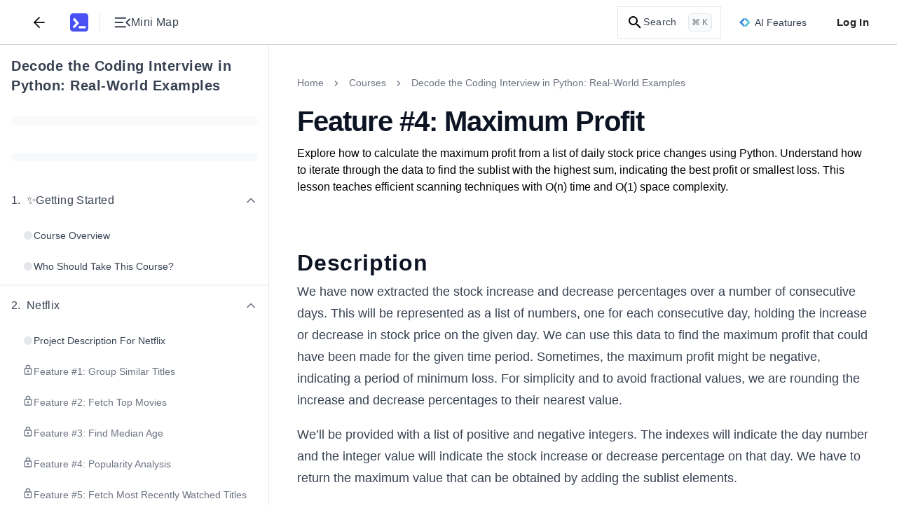

--- FILE ---
content_type: text/html; charset=utf-8
request_url: https://www.educative.io/courses/decode-coding-interview-python/feature-4-maximum-profit
body_size: 60458
content:
<!DOCTYPE html><html lang="en"><head><meta charSet="utf-8"/><meta name="viewport" content="width=device-width, initial-scale=1"/><link rel="preload" href="/static/_next/static/media/26d4368bf94c0ec4-s.p.woff2" as="font" crossorigin="" type="font/woff2"/><link rel="preload" href="/static/_next/static/media/9cf9c6e84ed13b5e-s.p.woff2" as="font" crossorigin="" type="font/woff2"/><link rel="stylesheet" href="/static/_next/static/css/076ee92f3232ac7d.css" data-precedence="next"/><link rel="stylesheet" href="/static/_next/static/css/fea534db1383db7f.css" data-precedence="next"/><link rel="stylesheet" href="/static/_next/static/css/eb71ca7e50349e53.css" data-precedence="next"/><link rel="stylesheet" href="/static/_next/static/css/73a796b6612b0d15.css" data-precedence="next"/><link rel="stylesheet" href="/static/_next/static/css/f2d87624401405a9.css" data-precedence="next"/><link rel="stylesheet" href="/static/_next/static/css/e152cc9181e2986c.css" data-precedence="next"/><link rel="stylesheet" href="/static/_next/static/css/0baac027782025fb.css" data-precedence="next"/><link rel="stylesheet" href="/static/_next/static/css/9e25740bd5f0b9df.css" data-precedence="next"/><link rel="stylesheet" href="/static/_next/static/css/24ab3a2cd99488e9.css" data-precedence="next"/><link rel="stylesheet" href="/static/_next/static/css/b52469ab62033bb9.css" data-precedence="next"/><link rel="stylesheet" href="/static/_next/static/css/9cdcc00adbec6e50.css" data-precedence="next"/><link rel="stylesheet" href="/static/_next/static/css/6634b2c5cbacabcf.css" data-precedence="next"/><link rel="stylesheet" href="/static/_next/static/css/75384e8b559194ea.css" data-precedence="next"/><link rel="stylesheet" href="/static/_next/static/css/b3f5d23a90ab32c3.css" data-precedence="next"/><link rel="stylesheet" href="/static/_next/static/css/dea14e4e1e7426f4.css" data-precedence="next"/><link rel="stylesheet" href="/static/_next/static/css/d8576cbac13c8947.css" as="style" data-precedence="dynamic"/><link rel="stylesheet" href="/static/_next/static/css/ad692b6106818dc2.css" as="style" data-precedence="dynamic"/><link rel="preload" as="script" fetchPriority="low" href="/static/_next/static/chunks/webpack-c5f4a7598a56c16a.js"/><script src="/static/_next/static/chunks/a978bb5e-10f68ddef3a94251.js" async=""></script><script src="/static/_next/static/chunks/84575-2b556ad1c4452dc0.js" async=""></script><script src="/static/_next/static/chunks/main-app-dba619a40270b029.js" async=""></script><script src="/static/_next/static/chunks/sentry-e499f583eaf231e3.js" async=""></script><script src="/static/_next/static/chunks/23436-dad89b52e182732d.js" async=""></script><script src="/static/_next/static/chunks/35501-c7390a89c073d1b6.js" async=""></script><script src="/static/_next/static/chunks/app/(app-routes)/not-found-38456017cdfc4dc0.js" async=""></script><script src="/static/_next/static/chunks/appCommons-87e5917c78b58651.js" async=""></script><script src="/static/_next/static/chunks/88345-4218743ae123abd4.js" async=""></script><script src="/static/_next/static/chunks/83495-18545cbe35a84fde.js" async=""></script><script src="/static/_next/static/chunks/51658-70680404ea55459e.js" async=""></script><script src="/static/_next/static/chunks/12722-f233755b48ab9496.js" async=""></script><script src="/static/_next/static/chunks/20546-1e66d42d1ac74a67.js" async=""></script><script src="/static/_next/static/chunks/app/(app-routes)/(routes)/coursesv2/%5BcourseUrlSlug%5D/(lesson-page-group)/(mock-interview-page)/%5BpageUrlSlug%5D/layout-c19a409dcc37ef68.js" async=""></script><script src="/static/_next/static/chunks/91921-b6fdec1afd605cfa.js" async=""></script><script src="/static/_next/static/chunks/89227-87ab19b9bbf995ab.js" async=""></script><script src="/static/_next/static/chunks/16491-2b832d0796fab914.js" async=""></script><script src="/static/_next/static/chunks/74675-e419e19b98d9424e.js" async=""></script><script src="/static/_next/static/chunks/17081-2a930e302bdb80e3.js" async=""></script><script src="/static/_next/static/chunks/44796-1e49b6a7b668f8f8.js" async=""></script><script src="/static/_next/static/chunks/91796-81eee2ba484f1f6a.js" async=""></script><script src="/static/_next/static/chunks/61466-138e5a582dd1fcd1.js" async=""></script><script src="/static/_next/static/chunks/app/(app-routes)/(routes)/coursesv2/%5BcourseUrlSlug%5D/page-14c9c62cd5297a19.js" async=""></script><script src="/static/_next/static/chunks/31968-bbe493c3118e0121.js" async=""></script><script src="/static/_next/static/chunks/app/(app-routes)/layout-a51d9448d5337a7c.js" async=""></script><script src="/static/_next/static/chunks/app/(app-routes)/error-459ab3f78a6b4caf.js" async=""></script><script src="/static/_next/static/chunks/60514-271de99f8e86a538.js" async=""></script><script src="/static/_next/static/chunks/9799-30e1f80e3b6bb393.js" async=""></script><script src="/static/_next/static/chunks/app/(app-routes)/(routes)/coursesv2/%5BcourseUrlSlug%5D/(lesson-page-group)/(lesson-page)/layout-211b6d3193fc5252.js" async=""></script><script src="/static/_next/static/chunks/db956b01-12718be8a469f3d6.js" async=""></script><script src="/static/_next/static/chunks/62250-428edeb2cf07e4e7.js" async=""></script><script src="/static/_next/static/chunks/9656-27df093682c50196.js" async=""></script><script src="/static/_next/static/chunks/56697-77d13df9f52ab440.js" async=""></script><script src="/static/_next/static/chunks/61506-81a6ccaa87136de8.js" async=""></script><script src="/static/_next/static/chunks/33606-52466f08b20b1eb6.js" async=""></script><script src="/static/_next/static/chunks/55258-31acdc33b56455d7.js" async=""></script><script src="/static/_next/static/chunks/66791-248a415866e7f9f4.js" async=""></script><script src="/static/_next/static/chunks/86370-b645d99345239405.js" async=""></script><script src="/static/_next/static/chunks/app/(app-routes)/(routes)/coursesv2/%5BcourseUrlSlug%5D/(lesson-page-group)/(lesson-page)/%5BpageUrlSlug%5D/page-3e5b79abcba3e709.js" async=""></script><meta content="object-src &#x27;self&#x27; *.devpath.com *.educative.io https://accounts.google.com https://beacon-v2.helpscout.net https://www.grokkingpython.com https://www.youtube.com; worker-src &#x27;self&#x27;" http-equiv="Content-Security-Policy"/><link rel="shortcut icon" type="image/x-icon" href="/static/favicons/faviconV2.png" id="favicon-scheme"/><link rel="preload" href="/api/userdata/user_config" as="fetch" crossorigin="use-credentials"/><link rel="preload" href="/api/user/info" as="fetch"/><title>Maximum Profit Calculation in Stock Data Using Python</title><meta name="description" content="Learn to find the maximum profit or minimum loss from stock price changes using efficient Python algorithms and constant space complexity."/><meta name="keywords" content="prepare-for-interview,python,data-structures,algorithms,time-complexity,programming-language,coding-interview-patterns"/><meta name="robots" content="noindex, follow"/><link rel="canonical" href="https://www.educative.io/courses/decode-coding-interview-python/feature-4-maximum-profit"/><meta property="og:title" content="Maximum Profit Calculation in Stock Data Using Python"/><meta property="og:description" content="Learn to find the maximum profit or minimum loss from stock price changes using efficient Python algorithms and constant space complexity."/><meta property="og:url" content="/courses/decode-coding-interview-python/feature-4-maximum-profit"/><meta property="og:image" content="https://educative.io/api/collection/10370001/5678467054567424/image/6231299843424256.png"/><meta property="og:image:width" content="1296"/><meta property="og:image:height" content="1295"/><meta property="og:image:alt" content="Page Logo"/><meta name="twitter:card" content="summary_large_image"/><meta name="twitter:title" content="Maximum Profit Calculation in Stock Data Using Python"/><meta name="twitter:description" content="Learn to find the maximum profit or minimum loss from stock price changes using efficient Python algorithms and constant space complexity."/><meta name="twitter:image" content="https://educative.io/api/collection/10370001/5678467054567424/image/6231299843424256.png"/><meta name="next-size-adjust"/><script data-cfasync="false" id="org-data-script" type="application/ld+json">{"@context":"https://schema.org","@type":"Organization","name":"Educative","url":"https://www.educative.io/","logo":"https://www.educative.io/static/imgs/logos/logoMarkv3.png","description":"Educative is a platform for online learning of coding skills through interactive, hands-on courses and so much more.","foundingDate":"2015","founders":[{"@type":"Person","name":"Fahim-ul-Haq"},{"@type":"Person","name":"Naeem-ul-Haq"}],"contactPoint":{"@type":"ContactPoint","contactType":"customer service","url":"https://www.educative.io/contactUs"},"sameAs":["https://www.facebook.com/educativeinc","https://www.linkedin.com/company/educative-inc","https://twitter.com/educativeinc","https://www.instagram.com/educativeinc/"],"address":{"@type":"PostalAddress","streetAddress":"12280 NE District Way","addressLocality":"Bellevue","addressRegion":"WA","postalCode":"98005","addressCountry":{"@type":"Country","name":"US"}}}</script><script id="user-script" data-cfasync="false">
    if (!window.__edCookieScriptLoaded___) {
      window.__edCookieScriptLoaded___ = true;
      // Set globalThis
      window.globalThis=window;

      // Handle login
      const loggedIn = document.cookie.includes('logged_in'); 
      document.documentElement.style.setProperty('--logged-in', loggedIn ? 'flex' : 'none');
      document.documentElement.style.setProperty('--logged-out', loggedIn ? 'none' : 'flex');
      document.documentElement.style.setProperty('--loggedout-'+!document.cookie.includes('logged_in'),'none');

      // Check system preference
      document.documentElement.classList.add(
      document.cookie.includes('use_system_preference=system')
        ? window.matchMedia('(prefers-color-scheme: dark)').matches
          ? 'dark'
          : 'light'
        : document.cookie.includes('theme=dark')
        ? 'dark'
        : 'light',
      );
    }
  </script><script>(self.__next_s=self.__next_s||[]).push([0,{"data-cfasync":"false","children":"\n    if (!window.__edCookieScriptLoaded___) {\n      window.__edCookieScriptLoaded___ = true;\n      // Set globalThis\n      window.globalThis=window;\n\n      // Handle login\n      const loggedIn = document.cookie.includes('logged_in'); \n      document.documentElement.style.setProperty('--logged-in', loggedIn ? 'flex' : 'none');\n      document.documentElement.style.setProperty('--logged-out', loggedIn ? 'none' : 'flex');\n      document.documentElement.style.setProperty('--loggedout-'+!document.cookie.includes('logged_in'),'none');\n\n      // Check system preference\n      document.documentElement.classList.add(\n      document.cookie.includes('use_system_preference=system')\n        ? window.matchMedia('(prefers-color-scheme: dark)').matches\n          ? 'dark'\n          : 'light'\n        : document.cookie.includes('theme=dark')\n        ? 'dark'\n        : 'light',\n      );\n    }\n  ","id":"user-script-next"}])</script><script>(self.__next_s=self.__next_s||[]).push([0,{"data-cfasync":"false","children":"\n      (function() {\n        if (window.__abTestScriptLoaded__) {\n          return;\n        }\n        \n        window.__abTestScriptLoaded__ = true;\n        \n        const abTestRoutes = [\"/courses/model-context-protocol\",\"/courses/learn-python\"];\n        const variantAPercentage = 50;\n        const currentPath = window.location.pathname;\n        \n        // Get or generate user hash (0-99 for percentage-based assignment)\n        // This happens for ALL users, regardless of route\n        let userHash = null;\n        const hashCookie = document.cookie.match(/ab_test_hash=([0-9]+)/);\n        \n        if (hashCookie) {\n          userHash = parseInt(hashCookie[1], 10);\n        } else {\n          if (window.crypto && window.crypto.getRandomValues) {\n            const randomBuffer = new Uint32Array(1);\n            window.crypto.getRandomValues(randomBuffer);\n            userHash = randomBuffer[0] % 100;\n          } else {\n            userHash = Math.floor(Math.random() * 100);\n          }\n          \n          document.cookie = 'ab_test_hash=' + userHash + \n            '; path=/; max-age=7257600; SameSite=Lax; Secure';\n        }\n        \n        // Check if we're on an AB test route\n        const isDirectMatch = abTestRoutes.includes(currentPath);\n        \n        if (!isDirectMatch) {\n          return;\n        }\n        \n        // Assign variant based on hash and threshold\n        // If threshold is 10: hash 0-9 get 'a', hash 10-99 get 'b'\n        const variant = userHash < variantAPercentage ? 'a' : 'b';\n        \n        // Store variant in separate cookie for easy access\n        const variantCookie = document.cookie.match(/ab_test_variant=([ab])/);\n        if (!variantCookie || variantCookie[1] !== variant) {\n          document.cookie = 'ab_test_variant=' + variant + \n            '; path=/; max-age=1814400; SameSite=Lax; Secure';\n        }\n\n        const hasQueryParam = window.location.search.includes('ver=b');\n        \n        // Only variant B gets query param for Cloudflare cache differentiation\n        // Variant A stays on base URL for SEO/Google Bot\n        if (variant === 'b' && !hasQueryParam) {\n          window.location.href = currentPath + '?ver=b';\n        } else if (variant === 'a' && hasQueryParam) {\n          // If user is assigned to variant A but URL has the B query param, strip it\n          window.location.href = currentPath;\n        }\n      })();\n    ","id":"ab-test-script"}])</script><script src="/static/_next/static/chunks/polyfills-42372ed130431b0a.js" noModule=""></script></head><!--$--><!--/$--><!--$--><!--/$--><!--$--><!--/$--><body style="margin:0" class="ed-app-router"><div id="ed-scroll-to-top-container"></div><!--$--><!--/$--><header id="app-header" class="Header_header__Ekejr Header_header__wIxW6 "><div class="Header_displayFlex__gBNIK"><div class="ml-4 lg:m-0"></div><button class="my-2 rounded-sm focus:no-outline text-default sm:mx-2" aria-label="Back"><svg xmlns="http://www.w3.org/2000/svg" width="24" height="24" viewBox="0 0 24 24" fill="none" stroke="currentColor" stroke-width="2" stroke-linecap="round" stroke-linejoin="round" class="h-6 w-6 stroke-current"><line x1="19" y1="12" x2="5" y2="12"></line><polyline points="12 19 5 12 12 5"></polyline></svg></button><div class="EducativeBranding_branding__6kRxh"><a title="educative.io" class="EducativeBranding_link__cD_OK" href="/"><svg viewBox="0 0 100 100" fill="currentColor" xmlns="http://www.w3.org/2000/svg" height="26px" class="EducativeBranding_logoMark__GjSoM"><path d="M83.333 0H16.667C7.46 0 0 7.461 0 16.667v66.659c0 9.206 7.461 16.667 16.66 16.667h66.666c9.206 0 16.674-7.454 16.674-16.66V16.667C100 7.46 92.539 0 83.333 0M22.486 81.56l-7.615-6.97a1.317 1.317 0 0 1-.073-1.855L31.479 54.5a1.31 1.31 0 0 0 .037-1.73L15.919 34.235a1.31 1.31 0 0 1 .161-1.847l7.887-6.648a1.31 1.31 0 0 1 1.847.162L48.71 53.137c.425.506.41 1.246-.037 1.737l-24.34 26.62a1.313 1.313 0 0 1-1.84.073zm63.112-.425a1.31 1.31 0 0 1-1.312 1.311H48.923a1.31 1.31 0 0 1-1.312-1.311v-9.719a1.31 1.31 0 0 1 1.312-1.312h35.363a1.31 1.31 0 0 1 1.312 1.312z"></path></svg></a></div><div class="my-auto ml-4  h-7 border-0 border-l border-solid border-gray-L200 dark:border-gray-D1200"></div><button aria-label="Toggle Mini Map Close" class="icon-default m-2 "><div class="content-default flex items-center gap-x-2"><svg width="18" height="12" viewBox="0 0 18 12" fill="none" xmlns="http://www.w3.org/2000/svg" class="h-6 w-6 fill-current rotate-180"><path d="M16.75 11.5C16.9625 11.5 17.1406 11.4281 17.2842 11.2843C17.4281 11.1404 17.5 10.9622 17.5 10.7498C17.5 10.5371 17.4281 10.359 17.2842 10.2155C17.1406 10.0718 16.9625 10 16.75 10H6.0385C5.826 10 5.64783 10.0719 5.504 10.2158C5.36033 10.3596 5.2885 10.5378 5.2885 10.7503C5.2885 10.9629 5.36033 11.141 5.504 11.2845C5.64783 11.4282 5.826 11.5 6.0385 11.5H16.75ZM2.08075 10.0213L5.47875 6.63275C5.65958 6.45192 5.75 6.241 5.75 6C5.75 5.759 5.65958 5.54808 5.47875 5.36725L2.08075 1.9885C1.94225 1.85 1.76825 1.77917 1.55875 1.776C1.34908 1.77283 1.17183 1.84367 1.027 1.9885C0.882168 2.13333 0.80975 2.309 0.80975 2.5155C0.80975 2.72183 0.882168 2.89742 1.027 3.04225L4.0135 6L1.027 8.96725C0.882168 9.10358 0.80975 9.27708 0.80975 9.48775C0.80975 9.69842 0.882168 9.87625 1.027 10.0213C1.16333 10.1596 1.33683 10.2288 1.5475 10.2288C1.75817 10.2288 1.93592 10.1596 2.08075 10.0213ZM16.75 6.75C16.9625 6.75 17.1406 6.67808 17.2842 6.53425C17.4281 6.39042 17.5 6.21225 17.5 5.99975C17.5 5.78708 17.4281 5.609 17.2842 5.4655C17.1406 5.32183 16.9625 5.25 16.75 5.25H8.9615C8.749 5.25 8.57092 5.32192 8.42725 5.46575C8.28342 5.60958 8.2115 5.78775 8.2115 6.00025C8.2115 6.21292 8.28342 6.391 8.42725 6.5345C8.57092 6.67817 8.749 6.75 8.9615 6.75H16.75ZM16.75 2C16.9625 2 17.1406 1.92808 17.2842 1.78425C17.4281 1.64042 17.5 1.46225 17.5 1.24975C17.5 1.03708 17.4281 0.859 17.2842 0.7155C17.1406 0.571833 16.9625 0.5 16.75 0.5H6.0385C5.826 0.5 5.64783 0.571917 5.504 0.71575C5.36033 0.859583 5.2885 1.03775 5.2885 1.25025C5.2885 1.46292 5.36033 1.641 5.504 1.7845C5.64783 1.92817 5.826 2 6.0385 2H16.75Z" fill="currentColor"></path></svg><span class="tailwind-hidden text-base font-normal sm:flex">Mini Map</span></div></button></div><div class="logged-out ml-auto flex items-center"><!--$--><!--/$--><!--$--><div class="indexV2_search__AukXP"><svg xmlns="http://www.w3.org/2000/svg" height="24" viewBox="0 0 24 24" width="24" class="indexV2_searchIcon__qTzYB"><path d="M0 0h24v24H0z" fill="none"></path><path d="M15.5 14h-.8l-.3-.3c1-1.1 1.6-2.6 1.6-4.2a6.5 6.5 0 10-2.3 5l.3.2v.8l5 5 1.5-1.5-5-5zm-6 0a4.5 4.5 0 110-9 4.5 4.5 0 010 9z"></path></svg><span class="indexV2_searchText__qOVMV">Search</span><span class="indexV2_searchKeyCombo__VghRy">⌘ K</span></div><!--/$--><div class="tailwind-hidden sm:flex"><div id="ai-features-button" class="Header_animatedGradientBorder__5lb3X bg-neutral-default h-10 mx-2.5"><svg xmlns="http://www.w3.org/2000/svg" width="32" height="26" fill="none" viewBox="0 0 32 26" class="mr-1.5 h-4 w-4"><path fill="url(#sll-gradient-ai-features-button)" d="M30.886 12.313 19.355.785a.96.96 0 0 0-1.366 0l-1.985 1.986L14.015.783a.962.962 0 0 0-1.362 0L1.113 12.322a.966.966 0 0 0 0 1.365l11.529 11.528c.38.38.988.38 1.368 0l1.985-1.982 1.986 1.985a.971.971 0 0 0 1.365 0l11.54-11.54a.966.966 0 0 0 0-1.365Z"></path><path fill="#fff" d="M16.794 4.536A12.977 12.977 0 0 0 24.46 12.2c.74.274.74 1.32 0 1.594a12.977 12.977 0 0 0-7.665 7.665c-.274.74-1.32.74-1.594 0a12.977 12.977 0 0 0-7.665-7.665c-.74-.274-.74-1.32 0-1.595A12.977 12.977 0 0 0 15.2 4.537c.274-.74 1.32-.74 1.594 0Z"></path><defs><linearGradient id="sll-gradient-ai-features-button" x1=".831" x2="35.167" y1="2.063" y2="13.6" gradientUnits="userSpaceOnUse"><stop stop-color="#2563EB"></stop><stop offset="1" stop-color="#64E4D0"></stop></linearGradient></defs></svg><div class="content-default text-sm font-medium">AI Features</div></div></div><button class="Header_loginBtn__qTGHe">Log In</button></div><!--$--><!--/$--></header><div class="ed-grid font-nunito font-sans lessonPage_lesson-page__lqZB2 lessonPage_tablet__BqBXw lessonPage_mobile__t01Bn lessonPage_desktop__9IEMP" id="layout_root-container__iz_qs" style="--site-wide-banner-height:0rem"><div id="Sidebar_container__Tjrfc" class="major-second lg:minor-third" style="--lesson-page-sidebar-width:24rem"><div class="sidebar-overlay fixed backdrop-blur-sm Sidebar_overlay__R9LxU Sidebar_overlay-mobile__68BFc" style="z-index:7"></div><nav class="no-scrollbar flex flex-col overflow-x-hidden overscroll-y-contain border-0 border-r border-solid border-gray-L200 dark:border-gray-D1200 bg-neutral-default" id="Sidebar_sidebar__FVvIC"><div class="relative flex h-full w-full flex-col" style="width:min(24rem, 100vw)"><div class="bg-neutral-default no-scrollbar flex h-full w-full flex-col overflow-y-auto"><div dir="ltr" class="flex w-full items-start justify-between gap-x-2 px-4 pt-4"><h4 class="content-default w-full overflow-hidden text-xl font-bold text-left mt-0"><a target="_blank" rel="noopener noreferrer" class="hover:underline" href="/courses/decode-coding-interview-python">Decode the Coding Interview in Python: Real-World Examples</a></h4></div><div dir="ltr" class="py-3.5 px-4"><div class="flex h-6 w-full items-center"><div class="bg-neutral-tertiary h-3 w-full animate-pulse rounded-full"></div></div></div><div dir="ltr" class="py-3.5 px-4"><div class="flex h-6 w-full items-center"><div class="bg-neutral-tertiary h-3 w-full animate-pulse rounded-full"></div></div></div><nav id="sidebar-collection-categories" class="no-scrollbar flex max-h-full flex-col overflow-y-auto overscroll-y-contain scroll-smooth py-2"><div dir="auto"><div class="flex w-full flex-shrink-0 flex-col" id="category-rv3c0ova5"><div class="flex w-full flex-col"><div class="hover:bg-neutral-hover cursor-pointer w-full touch-none select-none p-4" role="button" aria-label="Collapse Chapter 1"><div class="content-default flex w-full items-center justify-between"><div class="flex items-center gap-2"><h5 class="content-default m-0 flex items-start text-base font-medium"><span class="mr-2 flex-shrink-0">1<!-- -->.</span><span class="flex-1">✨Getting Started</span></h5></div><div class="flex items-center"><svg xmlns="http://www.w3.org/2000/svg" fill="none" viewBox="0 0 24 24" class="h-5 w-5 rotate-180 transform transition-transform lg:rotate-0 content-secondary"><path stroke="currentColor" stroke-linecap="round" stroke-linejoin="round" stroke-width="2" d="m18 15-6-6-6 6"></path></svg></div></div></div><div class="flex w-full flex-col gap-y-1 px-4 pb-1"><a href="/courses/decode-coding-interview-python/course-overview"><span class="block w-full rounded px-4 py-3  cursor-pointer hover:bg-neutral-hover"><span class="flex w-full items-start justify-start gap-1.5"><span class="mt-0.5 flex h-4 w-4 items-center justify-center"><span class="h-3 w-3 rounded-full bg-neutral-disabled"></span></span><span class="content-default text-sm font-normal">Course Overview</span></span></span></a><a href="/courses/decode-coding-interview-python/who-should-take-this-course"><span class="block w-full rounded px-4 py-3  cursor-pointer hover:bg-neutral-hover"><span class="flex w-full items-start justify-start gap-1.5"><span class="mt-0.5 flex h-4 w-4 items-center justify-center"><span class="h-3 w-3 rounded-full bg-neutral-disabled"></span></span><span class="content-default text-sm font-normal">Who Should Take This Course?</span></span></span></a></div></div></div><div class="flex w-full flex-shrink-0 flex-col" id="category-02x1k9y1t"><div class="s-gray-disabled w-full border border-solid"></div><div class="flex w-full flex-col"><div class="hover:bg-neutral-hover cursor-pointer w-full touch-none select-none p-4" role="button" aria-label="Collapse Chapter 2"><div class="content-default flex w-full items-center justify-between"><div class="flex items-center gap-2"><h5 class="content-default m-0 flex items-start text-base font-medium"><span class="mr-2 flex-shrink-0">2<!-- -->.</span><span class="flex-1">Netflix</span></h5></div><div class="flex items-center"><svg xmlns="http://www.w3.org/2000/svg" fill="none" viewBox="0 0 24 24" class="h-5 w-5 rotate-180 transform transition-transform lg:rotate-0 content-secondary"><path stroke="currentColor" stroke-linecap="round" stroke-linejoin="round" stroke-width="2" d="m18 15-6-6-6 6"></path></svg></div></div></div><div class="flex w-full flex-col gap-y-1 px-4 pb-1"><a href="/courses/decode-coding-interview-python/project-description-for-netflix"><span class="block w-full rounded px-4 py-3  cursor-pointer hover:bg-neutral-hover"><span class="flex w-full items-start justify-start gap-1.5"><span class="mt-0.5 flex h-4 w-4 items-center justify-center"><span class="h-3 w-3 rounded-full bg-neutral-disabled"></span></span><span class="content-default text-sm font-normal">Project Description For Netflix</span></span></span></a><a href="/courses/decode-coding-interview-python/feature-1-group-similar-titles"><span class="block w-full rounded px-4 py-3  cursor-pointer hover:bg-neutral-hover"><span class="flex w-full items-start justify-start gap-1.5"><svg xmlns="http://www.w3.org/2000/svg" height="24" viewBox="0 0 24 24" width="24" class="content-secondary h-4 w-4 flex-shrink-0" fill="currentColor"><g fill="none"><path d="M0 0h24v24H0V0z"></path><path d="M0 0h24v24H0V0z" opacity="0.9"></path></g><path d="M18 8h-1V6A5 5 0 007 6v2H6a2 2 0 00-2 2v10c0 1.1.9 2 2 2h12a2 2 0 002-2V10a2 2 0 00-2-2zM9 6a3 3 0 116 0v2H9V6zm9 14H6V10h12v10zm-6-3c1.1 0 2-.9 2-2s-.9-2-2-2-2 .9-2 2 .9 2 2 2z"></path></svg><span class="content-secondary text-sm font-normal">Feature #1: Group Similar Titles</span></span></span></a><a href="/courses/decode-coding-interview-python/feature-2-fetch-top-movies"><span class="block w-full rounded px-4 py-3  cursor-pointer hover:bg-neutral-hover"><span class="flex w-full items-start justify-start gap-1.5"><svg xmlns="http://www.w3.org/2000/svg" height="24" viewBox="0 0 24 24" width="24" class="content-secondary h-4 w-4 flex-shrink-0" fill="currentColor"><g fill="none"><path d="M0 0h24v24H0V0z"></path><path d="M0 0h24v24H0V0z" opacity="0.9"></path></g><path d="M18 8h-1V6A5 5 0 007 6v2H6a2 2 0 00-2 2v10c0 1.1.9 2 2 2h12a2 2 0 002-2V10a2 2 0 00-2-2zM9 6a3 3 0 116 0v2H9V6zm9 14H6V10h12v10zm-6-3c1.1 0 2-.9 2-2s-.9-2-2-2-2 .9-2 2 .9 2 2 2z"></path></svg><span class="content-secondary text-sm font-normal">Feature #2: Fetch Top Movies</span></span></span></a><a href="/courses/decode-coding-interview-python/feature-3-find-median-age"><span class="block w-full rounded px-4 py-3  cursor-pointer hover:bg-neutral-hover"><span class="flex w-full items-start justify-start gap-1.5"><svg xmlns="http://www.w3.org/2000/svg" height="24" viewBox="0 0 24 24" width="24" class="content-secondary h-4 w-4 flex-shrink-0" fill="currentColor"><g fill="none"><path d="M0 0h24v24H0V0z"></path><path d="M0 0h24v24H0V0z" opacity="0.9"></path></g><path d="M18 8h-1V6A5 5 0 007 6v2H6a2 2 0 00-2 2v10c0 1.1.9 2 2 2h12a2 2 0 002-2V10a2 2 0 00-2-2zM9 6a3 3 0 116 0v2H9V6zm9 14H6V10h12v10zm-6-3c1.1 0 2-.9 2-2s-.9-2-2-2-2 .9-2 2 .9 2 2 2z"></path></svg><span class="content-secondary text-sm font-normal">Feature #3: Find Median Age</span></span></span></a><a href="/courses/decode-coding-interview-python/feature-4-popularity-analysis"><span class="block w-full rounded px-4 py-3  cursor-pointer hover:bg-neutral-hover"><span class="flex w-full items-start justify-start gap-1.5"><svg xmlns="http://www.w3.org/2000/svg" height="24" viewBox="0 0 24 24" width="24" class="content-secondary h-4 w-4 flex-shrink-0" fill="currentColor"><g fill="none"><path d="M0 0h24v24H0V0z"></path><path d="M0 0h24v24H0V0z" opacity="0.9"></path></g><path d="M18 8h-1V6A5 5 0 007 6v2H6a2 2 0 00-2 2v10c0 1.1.9 2 2 2h12a2 2 0 002-2V10a2 2 0 00-2-2zM9 6a3 3 0 116 0v2H9V6zm9 14H6V10h12v10zm-6-3c1.1 0 2-.9 2-2s-.9-2-2-2-2 .9-2 2 .9 2 2 2z"></path></svg><span class="content-secondary text-sm font-normal">Feature #4: Popularity Analysis</span></span></span></a><a href="/courses/decode-coding-interview-python/feature-5-fetch-most-recently-watched-titles"><span class="block w-full rounded px-4 py-3  cursor-pointer hover:bg-neutral-hover"><span class="flex w-full items-start justify-start gap-1.5"><svg xmlns="http://www.w3.org/2000/svg" height="24" viewBox="0 0 24 24" width="24" class="content-secondary h-4 w-4 flex-shrink-0" fill="currentColor"><g fill="none"><path d="M0 0h24v24H0V0z"></path><path d="M0 0h24v24H0V0z" opacity="0.9"></path></g><path d="M18 8h-1V6A5 5 0 007 6v2H6a2 2 0 00-2 2v10c0 1.1.9 2 2 2h12a2 2 0 002-2V10a2 2 0 00-2-2zM9 6a3 3 0 116 0v2H9V6zm9 14H6V10h12v10zm-6-3c1.1 0 2-.9 2-2s-.9-2-2-2-2 .9-2 2 .9 2 2 2z"></path></svg><span class="content-secondary text-sm font-normal">Feature #5: Fetch Most Recently Watched Titles</span></span></span></a><a href="/courses/decode-coding-interview-python/feature-6-fetch-most-frequently-watched-titles"><span class="block w-full rounded px-4 py-3  cursor-pointer hover:bg-neutral-hover"><span class="flex w-full items-start justify-start gap-1.5"><svg xmlns="http://www.w3.org/2000/svg" height="24" viewBox="0 0 24 24" width="24" class="content-secondary h-4 w-4 flex-shrink-0" fill="currentColor"><g fill="none"><path d="M0 0h24v24H0V0z"></path><path d="M0 0h24v24H0V0z" opacity="0.9"></path></g><path d="M18 8h-1V6A5 5 0 007 6v2H6a2 2 0 00-2 2v10c0 1.1.9 2 2 2h12a2 2 0 002-2V10a2 2 0 00-2-2zM9 6a3 3 0 116 0v2H9V6zm9 14H6V10h12v10zm-6-3c1.1 0 2-.9 2-2s-.9-2-2-2-2 .9-2 2 .9 2 2 2z"></path></svg><span class="content-secondary text-sm font-normal">Feature #6: Fetch Most Frequently Watched Titles</span></span></span></a><a href="/courses/decode-coding-interview-python/feature-7-browse-ratings"><span class="block w-full rounded px-4 py-3  cursor-pointer hover:bg-neutral-hover"><span class="flex w-full items-start justify-start gap-1.5"><svg xmlns="http://www.w3.org/2000/svg" height="24" viewBox="0 0 24 24" width="24" class="content-secondary h-4 w-4 flex-shrink-0" fill="currentColor"><g fill="none"><path d="M0 0h24v24H0V0z"></path><path d="M0 0h24v24H0V0z" opacity="0.9"></path></g><path d="M18 8h-1V6A5 5 0 007 6v2H6a2 2 0 00-2 2v10c0 1.1.9 2 2 2h12a2 2 0 002-2V10a2 2 0 00-2-2zM9 6a3 3 0 116 0v2H9V6zm9 14H6V10h12v10zm-6-3c1.1 0 2-.9 2-2s-.9-2-2-2-2 .9-2 2 .9 2 2 2z"></path></svg><span class="content-secondary text-sm font-normal">Feature #7: Browse Ratings</span></span></span></a><a href="/courses/decode-coding-interview-python/feature-8-verify-user-session"><span class="block w-full rounded px-4 py-3  cursor-pointer hover:bg-neutral-hover"><span class="flex w-full items-start justify-start gap-1.5"><svg xmlns="http://www.w3.org/2000/svg" height="24" viewBox="0 0 24 24" width="24" class="content-secondary h-4 w-4 flex-shrink-0" fill="currentColor"><g fill="none"><path d="M0 0h24v24H0V0z"></path><path d="M0 0h24v24H0V0z" opacity="0.9"></path></g><path d="M18 8h-1V6A5 5 0 007 6v2H6a2 2 0 00-2 2v10c0 1.1.9 2 2 2h12a2 2 0 002-2V10a2 2 0 00-2-2zM9 6a3 3 0 116 0v2H9V6zm9 14H6V10h12v10zm-6-3c1.1 0 2-.9 2-2s-.9-2-2-2-2 .9-2 2 .9 2 2 2z"></path></svg><span class="content-secondary text-sm font-normal">Feature #8: Verify User Session</span></span></span></a><a href="/courses/decode-coding-interview-python/feature-9-movie-combinations-of-a-genre"><span class="block w-full rounded px-4 py-3  cursor-pointer hover:bg-neutral-hover"><span class="flex w-full items-start justify-start gap-1.5"><svg xmlns="http://www.w3.org/2000/svg" height="24" viewBox="0 0 24 24" width="24" class="content-secondary h-4 w-4 flex-shrink-0" fill="currentColor"><g fill="none"><path d="M0 0h24v24H0V0z"></path><path d="M0 0h24v24H0V0z" opacity="0.9"></path></g><path d="M18 8h-1V6A5 5 0 007 6v2H6a2 2 0 00-2 2v10c0 1.1.9 2 2 2h12a2 2 0 002-2V10a2 2 0 00-2-2zM9 6a3 3 0 116 0v2H9V6zm9 14H6V10h12v10zm-6-3c1.1 0 2-.9 2-2s-.9-2-2-2-2 .9-2 2 .9 2 2 2z"></path></svg><span class="content-secondary text-sm font-normal">Feature #9: Movie Combinations of a Genre</span></span></span></a><a href="/courses/decode-coding-interview-python/feature-10-calculate-median-of-buffering-events"><span class="block w-full rounded px-4 py-3  cursor-pointer hover:bg-neutral-hover"><span class="flex w-full items-start justify-start gap-1.5"><svg xmlns="http://www.w3.org/2000/svg" height="24" viewBox="0 0 24 24" width="24" class="content-secondary h-4 w-4 flex-shrink-0" fill="currentColor"><g fill="none"><path d="M0 0h24v24H0V0z"></path><path d="M0 0h24v24H0V0z" opacity="0.9"></path></g><path d="M18 8h-1V6A5 5 0 007 6v2H6a2 2 0 00-2 2v10c0 1.1.9 2 2 2h12a2 2 0 002-2V10a2 2 0 00-2-2zM9 6a3 3 0 116 0v2H9V6zm9 14H6V10h12v10zm-6-3c1.1 0 2-.9 2-2s-.9-2-2-2-2 .9-2 2 .9 2 2 2z"></path></svg><span class="content-secondary text-sm font-normal">Feature #10: Calculate Median of Buffering Events</span></span></span></a><a href="/courses/decode-coding-interview-python/feature-11-generate-movie-viewing-orders"><span class="block w-full rounded px-4 py-3  cursor-pointer hover:bg-neutral-hover"><span class="flex w-full items-start justify-start gap-1.5"><svg xmlns="http://www.w3.org/2000/svg" height="24" viewBox="0 0 24 24" width="24" class="content-secondary h-4 w-4 flex-shrink-0" fill="currentColor"><g fill="none"><path d="M0 0h24v24H0V0z"></path><path d="M0 0h24v24H0V0z" opacity="0.9"></path></g><path d="M18 8h-1V6A5 5 0 007 6v2H6a2 2 0 00-2 2v10c0 1.1.9 2 2 2h12a2 2 0 002-2V10a2 2 0 00-2-2zM9 6a3 3 0 116 0v2H9V6zm9 14H6V10h12v10zm-6-3c1.1 0 2-.9 2-2s-.9-2-2-2-2 .9-2 2 .9 2 2 2z"></path></svg><span class="content-secondary text-sm font-normal">Feature #11: Generate Movie Viewing Orders</span></span></span></a><a href="/courses/decode-coding-interview-python/feature-12-maintain-continue-watching-bar"><span class="block w-full rounded px-4 py-3  cursor-pointer hover:bg-neutral-hover"><span class="flex w-full items-start justify-start gap-1.5"><svg xmlns="http://www.w3.org/2000/svg" height="24" viewBox="0 0 24 24" width="24" class="content-secondary h-4 w-4 flex-shrink-0" fill="currentColor"><g fill="none"><path d="M0 0h24v24H0V0z"></path><path d="M0 0h24v24H0V0z" opacity="0.9"></path></g><path d="M18 8h-1V6A5 5 0 007 6v2H6a2 2 0 00-2 2v10c0 1.1.9 2 2 2h12a2 2 0 002-2V10a2 2 0 00-2-2zM9 6a3 3 0 116 0v2H9V6zm9 14H6V10h12v10zm-6-3c1.1 0 2-.9 2-2s-.9-2-2-2-2 .9-2 2 .9 2 2 2z"></path></svg><span class="content-secondary text-sm font-normal">Feature #12: Maintain Continue Watching Bar</span></span></span></a><a href="/courses/decode-coding-interview-python/what-did-we-learn-RLL7GnrlRZw"><span class="block w-full rounded px-4 py-3  cursor-pointer hover:bg-neutral-hover"><span class="flex w-full items-start justify-start gap-1.5"><span class="mt-0.5 flex h-4 w-4 items-center justify-center"><span class="h-3 w-3 rounded-full bg-neutral-disabled"></span></span><span class="content-default text-sm font-normal">What Did We Learn?</span></span></span></a><a href="/courses/decode-coding-interview-python/diy-group-anagrams"><span class="block w-full rounded px-4 py-3  cursor-pointer hover:bg-neutral-hover"><span class="flex w-full items-start justify-start gap-1.5"><span class="mt-0.5 flex h-4 w-4 items-center justify-center"><span class="h-3 w-3 rounded-full bg-neutral-disabled"></span></span><span class="content-default text-sm font-normal">DIY: Group Anagrams</span></span></span></a><a href="/courses/decode-coding-interview-python/diy-merge-k-sorted-lists"><span class="block w-full rounded px-4 py-3  cursor-pointer hover:bg-neutral-hover"><span class="flex w-full items-start justify-start gap-1.5"><svg xmlns="http://www.w3.org/2000/svg" height="24" viewBox="0 0 24 24" width="24" class="content-secondary h-4 w-4 flex-shrink-0" fill="currentColor"><g fill="none"><path d="M0 0h24v24H0V0z"></path><path d="M0 0h24v24H0V0z" opacity="0.9"></path></g><path d="M18 8h-1V6A5 5 0 007 6v2H6a2 2 0 00-2 2v10c0 1.1.9 2 2 2h12a2 2 0 002-2V10a2 2 0 00-2-2zM9 6a3 3 0 116 0v2H9V6zm9 14H6V10h12v10zm-6-3c1.1 0 2-.9 2-2s-.9-2-2-2-2 .9-2 2 .9 2 2 2z"></path></svg><span class="content-secondary text-sm font-normal">DIY: Merge K Sorted Lists</span></span></span></a><a href="/courses/decode-coding-interview-python/diy-find-median-from-a-data-stream"><span class="block w-full rounded px-4 py-3  cursor-pointer hover:bg-neutral-hover"><span class="flex w-full items-start justify-start gap-1.5"><svg xmlns="http://www.w3.org/2000/svg" height="24" viewBox="0 0 24 24" width="24" class="content-secondary h-4 w-4 flex-shrink-0" fill="currentColor"><g fill="none"><path d="M0 0h24v24H0V0z"></path><path d="M0 0h24v24H0V0z" opacity="0.9"></path></g><path d="M18 8h-1V6A5 5 0 007 6v2H6a2 2 0 00-2 2v10c0 1.1.9 2 2 2h12a2 2 0 002-2V10a2 2 0 00-2-2zM9 6a3 3 0 116 0v2H9V6zm9 14H6V10h12v10zm-6-3c1.1 0 2-.9 2-2s-.9-2-2-2-2 .9-2 2 .9 2 2 2z"></path></svg><span class="content-secondary text-sm font-normal">DIY: Find Median from a Data Stream</span></span></span></a><a href="/courses/decode-coding-interview-python/diy-monotonic-array"><span class="block w-full rounded px-4 py-3  cursor-pointer hover:bg-neutral-hover"><span class="flex w-full items-start justify-start gap-1.5"><svg xmlns="http://www.w3.org/2000/svg" height="24" viewBox="0 0 24 24" width="24" class="content-secondary h-4 w-4 flex-shrink-0" fill="currentColor"><g fill="none"><path d="M0 0h24v24H0V0z"></path><path d="M0 0h24v24H0V0z" opacity="0.9"></path></g><path d="M18 8h-1V6A5 5 0 007 6v2H6a2 2 0 00-2 2v10c0 1.1.9 2 2 2h12a2 2 0 002-2V10a2 2 0 00-2-2zM9 6a3 3 0 116 0v2H9V6zm9 14H6V10h12v10zm-6-3c1.1 0 2-.9 2-2s-.9-2-2-2-2 .9-2 2 .9 2 2 2z"></path></svg><span class="content-secondary text-sm font-normal">DIY: Monotonic Array</span></span></span></a><a href="/courses/decode-coding-interview-python/diy-lru-cache"><span class="block w-full rounded px-4 py-3  cursor-pointer hover:bg-neutral-hover"><span class="flex w-full items-start justify-start gap-1.5"><svg xmlns="http://www.w3.org/2000/svg" height="24" viewBox="0 0 24 24" width="24" class="content-secondary h-4 w-4 flex-shrink-0" fill="currentColor"><g fill="none"><path d="M0 0h24v24H0V0z"></path><path d="M0 0h24v24H0V0z" opacity="0.9"></path></g><path d="M18 8h-1V6A5 5 0 007 6v2H6a2 2 0 00-2 2v10c0 1.1.9 2 2 2h12a2 2 0 002-2V10a2 2 0 00-2-2zM9 6a3 3 0 116 0v2H9V6zm9 14H6V10h12v10zm-6-3c1.1 0 2-.9 2-2s-.9-2-2-2-2 .9-2 2 .9 2 2 2z"></path></svg><span class="content-secondary text-sm font-normal">DIY: LRU Cache</span></span></span></a><a href="/courses/decode-coding-interview-python/diy-lfu-cache"><span class="block w-full rounded px-4 py-3  cursor-pointer hover:bg-neutral-hover"><span class="flex w-full items-start justify-start gap-1.5"><svg xmlns="http://www.w3.org/2000/svg" height="24" viewBox="0 0 24 24" width="24" class="content-secondary h-4 w-4 flex-shrink-0" fill="currentColor"><g fill="none"><path d="M0 0h24v24H0V0z"></path><path d="M0 0h24v24H0V0z" opacity="0.9"></path></g><path d="M18 8h-1V6A5 5 0 007 6v2H6a2 2 0 00-2 2v10c0 1.1.9 2 2 2h12a2 2 0 002-2V10a2 2 0 00-2-2zM9 6a3 3 0 116 0v2H9V6zm9 14H6V10h12v10zm-6-3c1.1 0 2-.9 2-2s-.9-2-2-2-2 .9-2 2 .9 2 2 2z"></path></svg><span class="content-secondary text-sm font-normal">DIY: LFU Cache</span></span></span></a><a href="/courses/decode-coding-interview-python/diy-min-stack"><span class="block w-full rounded px-4 py-3  cursor-pointer hover:bg-neutral-hover"><span class="flex w-full items-start justify-start gap-1.5"><svg xmlns="http://www.w3.org/2000/svg" height="24" viewBox="0 0 24 24" width="24" class="content-secondary h-4 w-4 flex-shrink-0" fill="currentColor"><g fill="none"><path d="M0 0h24v24H0V0z"></path><path d="M0 0h24v24H0V0z" opacity="0.9"></path></g><path d="M18 8h-1V6A5 5 0 007 6v2H6a2 2 0 00-2 2v10c0 1.1.9 2 2 2h12a2 2 0 002-2V10a2 2 0 00-2-2zM9 6a3 3 0 116 0v2H9V6zm9 14H6V10h12v10zm-6-3c1.1 0 2-.9 2-2s-.9-2-2-2-2 .9-2 2 .9 2 2 2z"></path></svg><span class="content-secondary text-sm font-normal">DIY: Min Stack</span></span></span></a><a href="/courses/decode-coding-interview-python/diy-validate-stack-sequences"><span class="block w-full rounded px-4 py-3  cursor-pointer hover:bg-neutral-hover"><span class="flex w-full items-start justify-start gap-1.5"><svg xmlns="http://www.w3.org/2000/svg" height="24" viewBox="0 0 24 24" width="24" class="content-secondary h-4 w-4 flex-shrink-0" fill="currentColor"><g fill="none"><path d="M0 0h24v24H0V0z"></path><path d="M0 0h24v24H0V0z" opacity="0.9"></path></g><path d="M18 8h-1V6A5 5 0 007 6v2H6a2 2 0 00-2 2v10c0 1.1.9 2 2 2h12a2 2 0 002-2V10a2 2 0 00-2-2zM9 6a3 3 0 116 0v2H9V6zm9 14H6V10h12v10zm-6-3c1.1 0 2-.9 2-2s-.9-2-2-2-2 .9-2 2 .9 2 2 2z"></path></svg><span class="content-secondary text-sm font-normal">DIY: Validate Stack Sequences</span></span></span></a><a href="/courses/decode-coding-interview-python/diy-letter-combinations-of-a-phone-number"><span class="block w-full rounded px-4 py-3  cursor-pointer hover:bg-neutral-hover"><span class="flex w-full items-start justify-start gap-1.5"><svg xmlns="http://www.w3.org/2000/svg" height="24" viewBox="0 0 24 24" width="24" class="content-secondary h-4 w-4 flex-shrink-0" fill="currentColor"><g fill="none"><path d="M0 0h24v24H0V0z"></path><path d="M0 0h24v24H0V0z" opacity="0.9"></path></g><path d="M18 8h-1V6A5 5 0 007 6v2H6a2 2 0 00-2 2v10c0 1.1.9 2 2 2h12a2 2 0 002-2V10a2 2 0 00-2-2zM9 6a3 3 0 116 0v2H9V6zm9 14H6V10h12v10zm-6-3c1.1 0 2-.9 2-2s-.9-2-2-2-2 .9-2 2 .9 2 2 2z"></path></svg><span class="content-secondary text-sm font-normal">DIY: Letter Combinations of a Phone Number</span></span></span></a><a href="/courses/decode-coding-interview-python/diy-sliding-window-median"><span class="block w-full rounded px-4 py-3  cursor-pointer hover:bg-neutral-hover"><span class="flex w-full items-start justify-start gap-1.5"><svg xmlns="http://www.w3.org/2000/svg" height="24" viewBox="0 0 24 24" width="24" class="content-secondary h-4 w-4 flex-shrink-0" fill="currentColor"><g fill="none"><path d="M0 0h24v24H0V0z"></path><path d="M0 0h24v24H0V0z" opacity="0.9"></path></g><path d="M18 8h-1V6A5 5 0 007 6v2H6a2 2 0 00-2 2v10c0 1.1.9 2 2 2h12a2 2 0 002-2V10a2 2 0 00-2-2zM9 6a3 3 0 116 0v2H9V6zm9 14H6V10h12v10zm-6-3c1.1 0 2-.9 2-2s-.9-2-2-2-2 .9-2 2 .9 2 2 2z"></path></svg><span class="content-secondary text-sm font-normal">DIY: Sliding Window Median</span></span></span></a><a href="/courses/decode-coding-interview-python/diy-permutations"><span class="block w-full rounded px-4 py-3  cursor-pointer hover:bg-neutral-hover"><span class="flex w-full items-start justify-start gap-1.5"><svg xmlns="http://www.w3.org/2000/svg" height="24" viewBox="0 0 24 24" width="24" class="content-secondary h-4 w-4 flex-shrink-0" fill="currentColor"><g fill="none"><path d="M0 0h24v24H0V0z"></path><path d="M0 0h24v24H0V0z" opacity="0.9"></path></g><path d="M18 8h-1V6A5 5 0 007 6v2H6a2 2 0 00-2 2v10c0 1.1.9 2 2 2h12a2 2 0 002-2V10a2 2 0 00-2-2zM9 6a3 3 0 116 0v2H9V6zm9 14H6V10h12v10zm-6-3c1.1 0 2-.9 2-2s-.9-2-2-2-2 .9-2 2 .9 2 2 2z"></path></svg><span class="content-secondary text-sm font-normal">DIY: Permutations</span></span></span></a><a href="/courses/decode-coding-interview-python/diy-maximum-frequency-stack"><span class="block w-full rounded px-4 py-3  cursor-pointer hover:bg-neutral-hover"><span class="flex w-full items-start justify-start gap-1.5"><svg xmlns="http://www.w3.org/2000/svg" height="24" viewBox="0 0 24 24" width="24" class="content-secondary h-4 w-4 flex-shrink-0" fill="currentColor"><g fill="none"><path d="M0 0h24v24H0V0z"></path><path d="M0 0h24v24H0V0z" opacity="0.9"></path></g><path d="M18 8h-1V6A5 5 0 007 6v2H6a2 2 0 00-2 2v10c0 1.1.9 2 2 2h12a2 2 0 002-2V10a2 2 0 00-2-2zM9 6a3 3 0 116 0v2H9V6zm9 14H6V10h12v10zm-6-3c1.1 0 2-.9 2-2s-.9-2-2-2-2 .9-2 2 .9 2 2 2z"></path></svg><span class="content-secondary text-sm font-normal">DIY: Maximum Frequency Stack</span></span></span></a></div></div></div><div class="flex w-full flex-shrink-0 flex-col" id="category-ccugjavnk"><div class="s-gray-disabled w-full border border-solid"></div><div class="flex w-full flex-col"><div class="hover:bg-neutral-hover cursor-pointer w-full touch-none select-none p-4" role="button" aria-label="Collapse Chapter 3"><div class="content-default flex w-full items-center justify-between"><div class="flex items-center gap-2"><h5 class="content-default m-0 flex items-start text-base font-medium"><span class="mr-2 flex-shrink-0">3<!-- -->.</span><span class="flex-1">Facebook</span></h5></div><div class="flex items-center"><svg xmlns="http://www.w3.org/2000/svg" fill="none" viewBox="0 0 24 24" class="h-5 w-5 rotate-180 transform transition-transform lg:rotate-0 content-secondary"><path stroke="currentColor" stroke-linecap="round" stroke-linejoin="round" stroke-width="2" d="m18 15-6-6-6 6"></path></svg></div></div></div><div class="flex w-full flex-col gap-y-1 px-4 pb-1"><a href="/courses/decode-coding-interview-python/project-description-for-facebook"><span class="block w-full rounded px-4 py-3  cursor-pointer hover:bg-neutral-hover"><span class="flex w-full items-start justify-start gap-1.5"><svg xmlns="http://www.w3.org/2000/svg" height="24" viewBox="0 0 24 24" width="24" class="content-secondary h-4 w-4 flex-shrink-0" fill="currentColor"><g fill="none"><path d="M0 0h24v24H0V0z"></path><path d="M0 0h24v24H0V0z" opacity="0.9"></path></g><path d="M18 8h-1V6A5 5 0 007 6v2H6a2 2 0 00-2 2v10c0 1.1.9 2 2 2h12a2 2 0 002-2V10a2 2 0 00-2-2zM9 6a3 3 0 116 0v2H9V6zm9 14H6V10h12v10zm-6-3c1.1 0 2-.9 2-2s-.9-2-2-2-2 .9-2 2 .9 2 2 2z"></path></svg><span class="content-secondary text-sm font-normal">Project Description for Facebook</span></span></span></a><a href="/courses/decode-coding-interview-python/feature-1-friend-circles"><span class="block w-full rounded px-4 py-3  cursor-pointer hover:bg-neutral-hover"><span class="flex w-full items-start justify-start gap-1.5"><svg xmlns="http://www.w3.org/2000/svg" height="24" viewBox="0 0 24 24" width="24" class="content-secondary h-4 w-4 flex-shrink-0" fill="currentColor"><g fill="none"><path d="M0 0h24v24H0V0z"></path><path d="M0 0h24v24H0V0z" opacity="0.9"></path></g><path d="M18 8h-1V6A5 5 0 007 6v2H6a2 2 0 00-2 2v10c0 1.1.9 2 2 2h12a2 2 0 002-2V10a2 2 0 00-2-2zM9 6a3 3 0 116 0v2H9V6zm9 14H6V10h12v10zm-6-3c1.1 0 2-.9 2-2s-.9-2-2-2-2 .9-2 2 .9 2 2 2z"></path></svg><span class="content-secondary text-sm font-normal">Feature #1: Friend Circles</span></span></span></a><a href="/courses/decode-coding-interview-python/feature-2-copy-connections"><span class="block w-full rounded px-4 py-3  cursor-pointer hover:bg-neutral-hover"><span class="flex w-full items-start justify-start gap-1.5"><svg xmlns="http://www.w3.org/2000/svg" height="24" viewBox="0 0 24 24" width="24" class="content-secondary h-4 w-4 flex-shrink-0" fill="currentColor"><g fill="none"><path d="M0 0h24v24H0V0z"></path><path d="M0 0h24v24H0V0z" opacity="0.9"></path></g><path d="M18 8h-1V6A5 5 0 007 6v2H6a2 2 0 00-2 2v10c0 1.1.9 2 2 2h12a2 2 0 002-2V10a2 2 0 00-2-2zM9 6a3 3 0 116 0v2H9V6zm9 14H6V10h12v10zm-6-3c1.1 0 2-.9 2-2s-.9-2-2-2-2 .9-2 2 .9 2 2 2z"></path></svg><span class="content-secondary text-sm font-normal">Feature #2: Copy Connections</span></span></span></a><a href="/courses/decode-coding-interview-python/feature-3-find-story-id"><span class="block w-full rounded px-4 py-3  cursor-pointer hover:bg-neutral-hover"><span class="flex w-full items-start justify-start gap-1.5"><svg xmlns="http://www.w3.org/2000/svg" height="24" viewBox="0 0 24 24" width="24" class="content-secondary h-4 w-4 flex-shrink-0" fill="currentColor"><g fill="none"><path d="M0 0h24v24H0V0z"></path><path d="M0 0h24v24H0V0z" opacity="0.9"></path></g><path d="M18 8h-1V6A5 5 0 007 6v2H6a2 2 0 00-2 2v10c0 1.1.9 2 2 2h12a2 2 0 002-2V10a2 2 0 00-2-2zM9 6a3 3 0 116 0v2H9V6zm9 14H6V10h12v10zm-6-3c1.1 0 2-.9 2-2s-.9-2-2-2-2 .9-2 2 .9 2 2 2z"></path></svg><span class="content-secondary text-sm font-normal">Feature #3: Find Story ID</span></span></span></a><a href="/courses/decode-coding-interview-python/feature-4-request-limiter"><span class="block w-full rounded px-4 py-3  cursor-pointer hover:bg-neutral-hover"><span class="flex w-full items-start justify-start gap-1.5"><svg xmlns="http://www.w3.org/2000/svg" height="24" viewBox="0 0 24 24" width="24" class="content-secondary h-4 w-4 flex-shrink-0" fill="currentColor"><g fill="none"><path d="M0 0h24v24H0V0z"></path><path d="M0 0h24v24H0V0z" opacity="0.9"></path></g><path d="M18 8h-1V6A5 5 0 007 6v2H6a2 2 0 00-2 2v10c0 1.1.9 2 2 2h12a2 2 0 002-2V10a2 2 0 00-2-2zM9 6a3 3 0 116 0v2H9V6zm9 14H6V10h12v10zm-6-3c1.1 0 2-.9 2-2s-.9-2-2-2-2 .9-2 2 .9 2 2 2z"></path></svg><span class="content-secondary text-sm font-normal">Feature #4: Request Limiter</span></span></span></a><a href="/courses/decode-coding-interview-python/feature-5-flag-words"><span class="block w-full rounded px-4 py-3  cursor-pointer hover:bg-neutral-hover"><span class="flex w-full items-start justify-start gap-1.5"><svg xmlns="http://www.w3.org/2000/svg" height="24" viewBox="0 0 24 24" width="24" class="content-secondary h-4 w-4 flex-shrink-0" fill="currentColor"><g fill="none"><path d="M0 0h24v24H0V0z"></path><path d="M0 0h24v24H0V0z" opacity="0.9"></path></g><path d="M18 8h-1V6A5 5 0 007 6v2H6a2 2 0 00-2 2v10c0 1.1.9 2 2 2h12a2 2 0 002-2V10a2 2 0 00-2-2zM9 6a3 3 0 116 0v2H9V6zm9 14H6V10h12v10zm-6-3c1.1 0 2-.9 2-2s-.9-2-2-2-2 .9-2 2 .9 2 2 2z"></path></svg><span class="content-secondary text-sm font-normal">Feature #5: Flag Words</span></span></span></a><a href="/courses/decode-coding-interview-python/feature-6-combine-similar-messages"><span class="block w-full rounded px-4 py-3  cursor-pointer hover:bg-neutral-hover"><span class="flex w-full items-start justify-start gap-1.5"><svg xmlns="http://www.w3.org/2000/svg" height="24" viewBox="0 0 24 24" width="24" class="content-secondary h-4 w-4 flex-shrink-0" fill="currentColor"><g fill="none"><path d="M0 0h24v24H0V0z"></path><path d="M0 0h24v24H0V0z" opacity="0.9"></path></g><path d="M18 8h-1V6A5 5 0 007 6v2H6a2 2 0 00-2 2v10c0 1.1.9 2 2 2h12a2 2 0 002-2V10a2 2 0 00-2-2zM9 6a3 3 0 116 0v2H9V6zm9 14H6V10h12v10zm-6-3c1.1 0 2-.9 2-2s-.9-2-2-2-2 .9-2 2 .9 2 2 2z"></path></svg><span class="content-secondary text-sm font-normal">Feature #6: Combine Similar Messages</span></span></span></a><a href="/courses/decode-coding-interview-python/feature-7-divide-posts"><span class="block w-full rounded px-4 py-3  cursor-pointer hover:bg-neutral-hover"><span class="flex w-full items-start justify-start gap-1.5"><svg xmlns="http://www.w3.org/2000/svg" height="24" viewBox="0 0 24 24" width="24" class="content-secondary h-4 w-4 flex-shrink-0" fill="currentColor"><g fill="none"><path d="M0 0h24v24H0V0z"></path><path d="M0 0h24v24H0V0z" opacity="0.9"></path></g><path d="M18 8h-1V6A5 5 0 007 6v2H6a2 2 0 00-2 2v10c0 1.1.9 2 2 2h12a2 2 0 002-2V10a2 2 0 00-2-2zM9 6a3 3 0 116 0v2H9V6zm9 14H6V10h12v10zm-6-3c1.1 0 2-.9 2-2s-.9-2-2-2-2 .9-2 2 .9 2 2 2z"></path></svg><span class="content-secondary text-sm font-normal">Feature #7: Divide Posts</span></span></span></a><a href="/courses/decode-coding-interview-python/feature-8-overlapping-topics"><span class="block w-full rounded px-4 py-3  cursor-pointer hover:bg-neutral-hover"><span class="flex w-full items-start justify-start gap-1.5"><svg xmlns="http://www.w3.org/2000/svg" height="24" viewBox="0 0 24 24" width="24" class="content-secondary h-4 w-4 flex-shrink-0" fill="currentColor"><g fill="none"><path d="M0 0h24v24H0V0z"></path><path d="M0 0h24v24H0V0z" opacity="0.9"></path></g><path d="M18 8h-1V6A5 5 0 007 6v2H6a2 2 0 00-2 2v10c0 1.1.9 2 2 2h12a2 2 0 002-2V10a2 2 0 00-2-2zM9 6a3 3 0 116 0v2H9V6zm9 14H6V10h12v10zm-6-3c1.1 0 2-.9 2-2s-.9-2-2-2-2 .9-2 2 .9 2 2 2z"></path></svg><span class="content-secondary text-sm font-normal">Feature #8: Overlapping Topics</span></span></span></a><a href="/courses/decode-coding-interview-python/feature-9-recreating-the-decision-tree"><span class="block w-full rounded px-4 py-3  cursor-pointer hover:bg-neutral-hover"><span class="flex w-full items-start justify-start gap-1.5"><svg xmlns="http://www.w3.org/2000/svg" height="24" viewBox="0 0 24 24" width="24" class="content-secondary h-4 w-4 flex-shrink-0" fill="currentColor"><g fill="none"><path d="M0 0h24v24H0V0z"></path><path d="M0 0h24v24H0V0z" opacity="0.9"></path></g><path d="M18 8h-1V6A5 5 0 007 6v2H6a2 2 0 00-2 2v10c0 1.1.9 2 2 2h12a2 2 0 002-2V10a2 2 0 00-2-2zM9 6a3 3 0 116 0v2H9V6zm9 14H6V10h12v10zm-6-3c1.1 0 2-.9 2-2s-.9-2-2-2-2 .9-2 2 .9 2 2 2z"></path></svg><span class="content-secondary text-sm font-normal">Feature #9: Recreating the Decision Tree</span></span></span></a><a href="/courses/decode-coding-interview-python/what-did-we-learn-q2P4oPq26qD"><span class="block w-full rounded px-4 py-3  cursor-pointer hover:bg-neutral-hover"><span class="flex w-full items-start justify-start gap-1.5"><svg xmlns="http://www.w3.org/2000/svg" height="24" viewBox="0 0 24 24" width="24" class="content-secondary h-4 w-4 flex-shrink-0" fill="currentColor"><g fill="none"><path d="M0 0h24v24H0V0z"></path><path d="M0 0h24v24H0V0z" opacity="0.9"></path></g><path d="M18 8h-1V6A5 5 0 007 6v2H6a2 2 0 00-2 2v10c0 1.1.9 2 2 2h12a2 2 0 002-2V10a2 2 0 00-2-2zM9 6a3 3 0 116 0v2H9V6zm9 14H6V10h12v10zm-6-3c1.1 0 2-.9 2-2s-.9-2-2-2-2 .9-2 2 .9 2 2 2z"></path></svg><span class="content-secondary text-sm font-normal">What Did We Learn?</span></span></span></a><a href="/courses/decode-coding-interview-python/diy-number-of-islands"><span class="block w-full rounded px-4 py-3  cursor-pointer hover:bg-neutral-hover"><span class="flex w-full items-start justify-start gap-1.5"><svg xmlns="http://www.w3.org/2000/svg" height="24" viewBox="0 0 24 24" width="24" class="content-secondary h-4 w-4 flex-shrink-0" fill="currentColor"><g fill="none"><path d="M0 0h24v24H0V0z"></path><path d="M0 0h24v24H0V0z" opacity="0.9"></path></g><path d="M18 8h-1V6A5 5 0 007 6v2H6a2 2 0 00-2 2v10c0 1.1.9 2 2 2h12a2 2 0 002-2V10a2 2 0 00-2-2zM9 6a3 3 0 116 0v2H9V6zm9 14H6V10h12v10zm-6-3c1.1 0 2-.9 2-2s-.9-2-2-2-2 .9-2 2 .9 2 2 2z"></path></svg><span class="content-secondary text-sm font-normal">DIY: Number of Islands</span></span></span></a><a href="/courses/decode-coding-interview-python/diy-number-of-provinces"><span class="block w-full rounded px-4 py-3  cursor-pointer hover:bg-neutral-hover"><span class="flex w-full items-start justify-start gap-1.5"><svg xmlns="http://www.w3.org/2000/svg" height="24" viewBox="0 0 24 24" width="24" class="content-secondary h-4 w-4 flex-shrink-0" fill="currentColor"><g fill="none"><path d="M0 0h24v24H0V0z"></path><path d="M0 0h24v24H0V0z" opacity="0.9"></path></g><path d="M18 8h-1V6A5 5 0 007 6v2H6a2 2 0 00-2 2v10c0 1.1.9 2 2 2h12a2 2 0 002-2V10a2 2 0 00-2-2zM9 6a3 3 0 116 0v2H9V6zm9 14H6V10h12v10zm-6-3c1.1 0 2-.9 2-2s-.9-2-2-2-2 .9-2 2 .9 2 2 2z"></path></svg><span class="content-secondary text-sm font-normal">DIY: Number of Provinces</span></span></span></a><a href="/courses/decode-coding-interview-python/diy-number-of-connected-components-in-an-undirected-graph"><span class="block w-full rounded px-4 py-3  cursor-pointer hover:bg-neutral-hover"><span class="flex w-full items-start justify-start gap-1.5"><svg xmlns="http://www.w3.org/2000/svg" height="24" viewBox="0 0 24 24" width="24" class="content-secondary h-4 w-4 flex-shrink-0" fill="currentColor"><g fill="none"><path d="M0 0h24v24H0V0z"></path><path d="M0 0h24v24H0V0z" opacity="0.9"></path></g><path d="M18 8h-1V6A5 5 0 007 6v2H6a2 2 0 00-2 2v10c0 1.1.9 2 2 2h12a2 2 0 002-2V10a2 2 0 00-2-2zM9 6a3 3 0 116 0v2H9V6zm9 14H6V10h12v10zm-6-3c1.1 0 2-.9 2-2s-.9-2-2-2-2 .9-2 2 .9 2 2 2z"></path></svg><span class="content-secondary text-sm font-normal">DIY: Number of Connected Components in an Undirected Graph</span></span></span></a><a href="/courses/decode-coding-interview-python/diy-clone-directed-graph"><span class="block w-full rounded px-4 py-3  cursor-pointer hover:bg-neutral-hover"><span class="flex w-full items-start justify-start gap-1.5"><svg xmlns="http://www.w3.org/2000/svg" height="24" viewBox="0 0 24 24" width="24" class="content-secondary h-4 w-4 flex-shrink-0" fill="currentColor"><g fill="none"><path d="M0 0h24v24H0V0z"></path><path d="M0 0h24v24H0V0z" opacity="0.9"></path></g><path d="M18 8h-1V6A5 5 0 007 6v2H6a2 2 0 00-2 2v10c0 1.1.9 2 2 2h12a2 2 0 002-2V10a2 2 0 00-2-2zM9 6a3 3 0 116 0v2H9V6zm9 14H6V10h12v10zm-6-3c1.1 0 2-.9 2-2s-.9-2-2-2-2 .9-2 2 .9 2 2 2z"></path></svg><span class="content-secondary text-sm font-normal">DIY: Clone Directed Graph</span></span></span></a><a href="/courses/decode-coding-interview-python/diy-search-in-rotated-sorted-array"><span class="block w-full rounded px-4 py-3  cursor-pointer hover:bg-neutral-hover"><span class="flex w-full items-start justify-start gap-1.5"><svg xmlns="http://www.w3.org/2000/svg" height="24" viewBox="0 0 24 24" width="24" class="content-secondary h-4 w-4 flex-shrink-0" fill="currentColor"><g fill="none"><path d="M0 0h24v24H0V0z"></path><path d="M0 0h24v24H0V0z" opacity="0.9"></path></g><path d="M18 8h-1V6A5 5 0 007 6v2H6a2 2 0 00-2 2v10c0 1.1.9 2 2 2h12a2 2 0 002-2V10a2 2 0 00-2-2zM9 6a3 3 0 116 0v2H9V6zm9 14H6V10h12v10zm-6-3c1.1 0 2-.9 2-2s-.9-2-2-2-2 .9-2 2 .9 2 2 2z"></path></svg><span class="content-secondary text-sm font-normal">DIY: Search in Rotated Sorted Array</span></span></span></a><a href="/courses/decode-coding-interview-python/diy-logger-rate-limiter"><span class="block w-full rounded px-4 py-3  cursor-pointer hover:bg-neutral-hover"><span class="flex w-full items-start justify-start gap-1.5"><svg xmlns="http://www.w3.org/2000/svg" height="24" viewBox="0 0 24 24" width="24" class="content-secondary h-4 w-4 flex-shrink-0" fill="currentColor"><g fill="none"><path d="M0 0h24v24H0V0z"></path><path d="M0 0h24v24H0V0z" opacity="0.9"></path></g><path d="M18 8h-1V6A5 5 0 007 6v2H6a2 2 0 00-2 2v10c0 1.1.9 2 2 2h12a2 2 0 002-2V10a2 2 0 00-2-2zM9 6a3 3 0 116 0v2H9V6zm9 14H6V10h12v10zm-6-3c1.1 0 2-.9 2-2s-.9-2-2-2-2 .9-2 2 .9 2 2 2z"></path></svg><span class="content-secondary text-sm font-normal">DIY: Logger Rate Limiter</span></span></span></a><a href="/courses/decode-coding-interview-python/diy-expressive-words"><span class="block w-full rounded px-4 py-3  cursor-pointer hover:bg-neutral-hover"><span class="flex w-full items-start justify-start gap-1.5"><svg xmlns="http://www.w3.org/2000/svg" height="24" viewBox="0 0 24 24" width="24" class="content-secondary h-4 w-4 flex-shrink-0" fill="currentColor"><g fill="none"><path d="M0 0h24v24H0V0z"></path><path d="M0 0h24v24H0V0z" opacity="0.9"></path></g><path d="M18 8h-1V6A5 5 0 007 6v2H6a2 2 0 00-2 2v10c0 1.1.9 2 2 2h12a2 2 0 002-2V10a2 2 0 00-2-2zM9 6a3 3 0 116 0v2H9V6zm9 14H6V10h12v10zm-6-3c1.1 0 2-.9 2-2s-.9-2-2-2-2 .9-2 2 .9 2 2 2z"></path></svg><span class="content-secondary text-sm font-normal">DIY: Expressive words</span></span></span></a><a href="/courses/decode-coding-interview-python/diy-group-shifted-strings"><span class="block w-full rounded px-4 py-3  cursor-pointer hover:bg-neutral-hover"><span class="flex w-full items-start justify-start gap-1.5"><svg xmlns="http://www.w3.org/2000/svg" height="24" viewBox="0 0 24 24" width="24" class="content-secondary h-4 w-4 flex-shrink-0" fill="currentColor"><g fill="none"><path d="M0 0h24v24H0V0z"></path><path d="M0 0h24v24H0V0z" opacity="0.9"></path></g><path d="M18 8h-1V6A5 5 0 007 6v2H6a2 2 0 00-2 2v10c0 1.1.9 2 2 2h12a2 2 0 002-2V10a2 2 0 00-2-2zM9 6a3 3 0 116 0v2H9V6zm9 14H6V10h12v10zm-6-3c1.1 0 2-.9 2-2s-.9-2-2-2-2 .9-2 2 .9 2 2 2z"></path></svg><span class="content-secondary text-sm font-normal">DIY: Group Shifted Strings</span></span></span></a><a href="/courses/decode-coding-interview-python/diy-divide-chocolate"><span class="block w-full rounded px-4 py-3  cursor-pointer hover:bg-neutral-hover"><span class="flex w-full items-start justify-start gap-1.5"><svg xmlns="http://www.w3.org/2000/svg" height="24" viewBox="0 0 24 24" width="24" class="content-secondary h-4 w-4 flex-shrink-0" fill="currentColor"><g fill="none"><path d="M0 0h24v24H0V0z"></path><path d="M0 0h24v24H0V0z" opacity="0.9"></path></g><path d="M18 8h-1V6A5 5 0 007 6v2H6a2 2 0 00-2 2v10c0 1.1.9 2 2 2h12a2 2 0 002-2V10a2 2 0 00-2-2zM9 6a3 3 0 116 0v2H9V6zm9 14H6V10h12v10zm-6-3c1.1 0 2-.9 2-2s-.9-2-2-2-2 .9-2 2 .9 2 2 2z"></path></svg><span class="content-secondary text-sm font-normal">DIY: Divide Chocolate</span></span></span></a><a href="/courses/decode-coding-interview-python/diy-minimum-window-substring"><span class="block w-full rounded px-4 py-3  cursor-pointer hover:bg-neutral-hover"><span class="flex w-full items-start justify-start gap-1.5"><svg xmlns="http://www.w3.org/2000/svg" height="24" viewBox="0 0 24 24" width="24" class="content-secondary h-4 w-4 flex-shrink-0" fill="currentColor"><g fill="none"><path d="M0 0h24v24H0V0z"></path><path d="M0 0h24v24H0V0z" opacity="0.9"></path></g><path d="M18 8h-1V6A5 5 0 007 6v2H6a2 2 0 00-2 2v10c0 1.1.9 2 2 2h12a2 2 0 002-2V10a2 2 0 00-2-2zM9 6a3 3 0 116 0v2H9V6zm9 14H6V10h12v10zm-6-3c1.1 0 2-.9 2-2s-.9-2-2-2-2 .9-2 2 .9 2 2 2z"></path></svg><span class="content-secondary text-sm font-normal">DIY: Minimum Window Substring</span></span></span></a><a href="/courses/decode-coding-interview-python/diy-construct-a-binary-tree-from-preorder-and-inorder-traversal"><span class="block w-full rounded px-4 py-3  cursor-pointer hover:bg-neutral-hover"><span class="flex w-full items-start justify-start gap-1.5"><svg xmlns="http://www.w3.org/2000/svg" height="24" viewBox="0 0 24 24" width="24" class="content-secondary h-4 w-4 flex-shrink-0" fill="currentColor"><g fill="none"><path d="M0 0h24v24H0V0z"></path><path d="M0 0h24v24H0V0z" opacity="0.9"></path></g><path d="M18 8h-1V6A5 5 0 007 6v2H6a2 2 0 00-2 2v10c0 1.1.9 2 2 2h12a2 2 0 002-2V10a2 2 0 00-2-2zM9 6a3 3 0 116 0v2H9V6zm9 14H6V10h12v10zm-6-3c1.1 0 2-.9 2-2s-.9-2-2-2-2 .9-2 2 .9 2 2 2z"></path></svg><span class="content-secondary text-sm font-normal">DIY: Construct a Binary Tree from Preorder and Inorder Traversal</span></span></span></a></div></div></div><div class="flex w-full flex-shrink-0 flex-col" id="category-urgbzo4nu"><div class="s-gray-disabled w-full border border-solid"></div><div class="flex w-full flex-col"><div class="hover:bg-neutral-hover cursor-pointer w-full touch-none select-none p-4" role="button" aria-label="Collapse Chapter 4"><div class="content-default flex w-full items-center justify-between"><div class="flex items-center gap-2"><h5 class="content-default m-0 flex items-start text-base font-medium"><span class="mr-2 flex-shrink-0">4<!-- -->.</span><span class="flex-1">Search Engine</span></h5></div><div class="flex items-center"><svg xmlns="http://www.w3.org/2000/svg" fill="none" viewBox="0 0 24 24" class="h-5 w-5 rotate-180 transform transition-transform lg:rotate-0 content-secondary"><path stroke="currentColor" stroke-linecap="round" stroke-linejoin="round" stroke-width="2" d="m18 15-6-6-6 6"></path></svg></div></div></div><div class="flex w-full flex-col gap-y-1 px-4 pb-1"><a href="/courses/decode-coding-interview-python/project-description-for-search-engine"><span class="block w-full rounded px-4 py-3  cursor-pointer hover:bg-neutral-hover"><span class="flex w-full items-start justify-start gap-1.5"><svg xmlns="http://www.w3.org/2000/svg" height="24" viewBox="0 0 24 24" width="24" class="content-secondary h-4 w-4 flex-shrink-0" fill="currentColor"><g fill="none"><path d="M0 0h24v24H0V0z"></path><path d="M0 0h24v24H0V0z" opacity="0.9"></path></g><path d="M18 8h-1V6A5 5 0 007 6v2H6a2 2 0 00-2 2v10c0 1.1.9 2 2 2h12a2 2 0 002-2V10a2 2 0 00-2-2zM9 6a3 3 0 116 0v2H9V6zm9 14H6V10h12v10zm-6-3c1.1 0 2-.9 2-2s-.9-2-2-2-2 .9-2 2 .9 2 2 2z"></path></svg><span class="content-secondary text-sm font-normal">Project Description for Search Engine</span></span></span></a><a href="/courses/decode-coding-interview-python/feature-1-store-and-fetch-words"><span class="block w-full rounded px-4 py-3  cursor-pointer hover:bg-neutral-hover"><span class="flex w-full items-start justify-start gap-1.5"><svg xmlns="http://www.w3.org/2000/svg" height="24" viewBox="0 0 24 24" width="24" class="content-secondary h-4 w-4 flex-shrink-0" fill="currentColor"><g fill="none"><path d="M0 0h24v24H0V0z"></path><path d="M0 0h24v24H0V0z" opacity="0.9"></path></g><path d="M18 8h-1V6A5 5 0 007 6v2H6a2 2 0 00-2 2v10c0 1.1.9 2 2 2h12a2 2 0 002-2V10a2 2 0 00-2-2zM9 6a3 3 0 116 0v2H9V6zm9 14H6V10h12v10zm-6-3c1.1 0 2-.9 2-2s-.9-2-2-2-2 .9-2 2 .9 2 2 2z"></path></svg><span class="content-secondary text-sm font-normal">Feature #1: Store and Fetch Words</span></span></span></a><a href="/courses/decode-coding-interview-python/feature-2-design-search-autocomplete-system"><span class="block w-full rounded px-4 py-3  cursor-pointer hover:bg-neutral-hover"><span class="flex w-full items-start justify-start gap-1.5"><svg xmlns="http://www.w3.org/2000/svg" height="24" viewBox="0 0 24 24" width="24" class="content-secondary h-4 w-4 flex-shrink-0" fill="currentColor"><g fill="none"><path d="M0 0h24v24H0V0z"></path><path d="M0 0h24v24H0V0z" opacity="0.9"></path></g><path d="M18 8h-1V6A5 5 0 007 6v2H6a2 2 0 00-2 2v10c0 1.1.9 2 2 2h12a2 2 0 002-2V10a2 2 0 00-2-2zM9 6a3 3 0 116 0v2H9V6zm9 14H6V10h12v10zm-6-3c1.1 0 2-.9 2-2s-.9-2-2-2-2 .9-2 2 .9 2 2 2z"></path></svg><span class="content-secondary text-sm font-normal">Feature #2: Design Search Autocomplete System</span></span></span></a><a href="/courses/decode-coding-interview-python/feature-3-add-white-spaces-to-create-words"><span class="block w-full rounded px-4 py-3  cursor-pointer hover:bg-neutral-hover"><span class="flex w-full items-start justify-start gap-1.5"><svg xmlns="http://www.w3.org/2000/svg" height="24" viewBox="0 0 24 24" width="24" class="content-secondary h-4 w-4 flex-shrink-0" fill="currentColor"><g fill="none"><path d="M0 0h24v24H0V0z"></path><path d="M0 0h24v24H0V0z" opacity="0.9"></path></g><path d="M18 8h-1V6A5 5 0 007 6v2H6a2 2 0 00-2 2v10c0 1.1.9 2 2 2h12a2 2 0 002-2V10a2 2 0 00-2-2zM9 6a3 3 0 116 0v2H9V6zm9 14H6V10h12v10zm-6-3c1.1 0 2-.9 2-2s-.9-2-2-2-2 .9-2 2 .9 2 2 2z"></path></svg><span class="content-secondary text-sm font-normal">Feature #3: Add White Spaces to Create Words</span></span></span></a><a href="/courses/decode-coding-interview-python/feature-4-suggest-possible-queries-after-adding-white-spaces"><span class="block w-full rounded px-4 py-3  cursor-pointer hover:bg-neutral-hover"><span class="flex w-full items-start justify-start gap-1.5"><svg xmlns="http://www.w3.org/2000/svg" height="24" viewBox="0 0 24 24" width="24" class="content-secondary h-4 w-4 flex-shrink-0" fill="currentColor"><g fill="none"><path d="M0 0h24v24H0V0z"></path><path d="M0 0h24v24H0V0z" opacity="0.9"></path></g><path d="M18 8h-1V6A5 5 0 007 6v2H6a2 2 0 00-2 2v10c0 1.1.9 2 2 2h12a2 2 0 002-2V10a2 2 0 00-2-2zM9 6a3 3 0 116 0v2H9V6zm9 14H6V10h12v10zm-6-3c1.1 0 2-.9 2-2s-.9-2-2-2-2 .9-2 2 .9 2 2 2z"></path></svg><span class="content-secondary text-sm font-normal">Feature #4: Suggest Possible Queries After Adding White Spaces</span></span></span></a><a href="/courses/decode-coding-interview-python/feature-5-calculate-the-search-ranking-factor"><span class="block w-full rounded px-4 py-3  cursor-pointer hover:bg-neutral-hover"><span class="flex w-full items-start justify-start gap-1.5"><svg xmlns="http://www.w3.org/2000/svg" height="24" viewBox="0 0 24 24" width="24" class="content-secondary h-4 w-4 flex-shrink-0" fill="currentColor"><g fill="none"><path d="M0 0h24v24H0V0z"></path><path d="M0 0h24v24H0V0z" opacity="0.9"></path></g><path d="M18 8h-1V6A5 5 0 007 6v2H6a2 2 0 00-2 2v10c0 1.1.9 2 2 2h12a2 2 0 002-2V10a2 2 0 00-2-2zM9 6a3 3 0 116 0v2H9V6zm9 14H6V10h12v10zm-6-3c1.1 0 2-.9 2-2s-.9-2-2-2-2 .9-2 2 .9 2 2 2z"></path></svg><span class="content-secondary text-sm font-normal">Feature #5: Calculate the Search Ranking Factor</span></span></span></a><a href="/courses/decode-coding-interview-python/feature-6-reorganizing-search-results"><span class="block w-full rounded px-4 py-3  cursor-pointer hover:bg-neutral-hover"><span class="flex w-full items-start justify-start gap-1.5"><svg xmlns="http://www.w3.org/2000/svg" height="24" viewBox="0 0 24 24" width="24" class="content-secondary h-4 w-4 flex-shrink-0" fill="currentColor"><g fill="none"><path d="M0 0h24v24H0V0z"></path><path d="M0 0h24v24H0V0z" opacity="0.9"></path></g><path d="M18 8h-1V6A5 5 0 007 6v2H6a2 2 0 00-2 2v10c0 1.1.9 2 2 2h12a2 2 0 002-2V10a2 2 0 00-2-2zM9 6a3 3 0 116 0v2H9V6zm9 14H6V10h12v10zm-6-3c1.1 0 2-.9 2-2s-.9-2-2-2-2 .9-2 2 .9 2 2 2z"></path></svg><span class="content-secondary text-sm font-normal">Feature #6: Reorganizing Search Results</span></span></span></a><a href="/courses/decode-coding-interview-python/feature-7-find-searching-time"><span class="block w-full rounded px-4 py-3  cursor-pointer hover:bg-neutral-hover"><span class="flex w-full items-start justify-start gap-1.5"><svg xmlns="http://www.w3.org/2000/svg" height="24" viewBox="0 0 24 24" width="24" class="content-secondary h-4 w-4 flex-shrink-0" fill="currentColor"><g fill="none"><path d="M0 0h24v24H0V0z"></path><path d="M0 0h24v24H0V0z" opacity="0.9"></path></g><path d="M18 8h-1V6A5 5 0 007 6v2H6a2 2 0 00-2 2v10c0 1.1.9 2 2 2h12a2 2 0 002-2V10a2 2 0 00-2-2zM9 6a3 3 0 116 0v2H9V6zm9 14H6V10h12v10zm-6-3c1.1 0 2-.9 2-2s-.9-2-2-2-2 .9-2 2 .9 2 2 2z"></path></svg><span class="content-secondary text-sm font-normal">Feature #7: Find Searching Time</span></span></span></a><a href="/courses/decode-coding-interview-python/feature-8-distributed-process-coordinator"><span class="block w-full rounded px-4 py-3  cursor-pointer hover:bg-neutral-hover"><span class="flex w-full items-start justify-start gap-1.5"><svg xmlns="http://www.w3.org/2000/svg" height="24" viewBox="0 0 24 24" width="24" class="content-secondary h-4 w-4 flex-shrink-0" fill="currentColor"><g fill="none"><path d="M0 0h24v24H0V0z"></path><path d="M0 0h24v24H0V0z" opacity="0.9"></path></g><path d="M18 8h-1V6A5 5 0 007 6v2H6a2 2 0 00-2 2v10c0 1.1.9 2 2 2h12a2 2 0 002-2V10a2 2 0 00-2-2zM9 6a3 3 0 116 0v2H9V6zm9 14H6V10h12v10zm-6-3c1.1 0 2-.9 2-2s-.9-2-2-2-2 .9-2 2 .9 2 2 2z"></path></svg><span class="content-secondary text-sm font-normal">Feature #8: Distributed Process Coordinator</span></span></span></a><a href="/courses/decode-coding-interview-python/feature-9-finding-minimum-servers"><span class="block w-full rounded px-4 py-3  cursor-pointer hover:bg-neutral-hover"><span class="flex w-full items-start justify-start gap-1.5"><svg xmlns="http://www.w3.org/2000/svg" height="24" viewBox="0 0 24 24" width="24" class="content-secondary h-4 w-4 flex-shrink-0" fill="currentColor"><g fill="none"><path d="M0 0h24v24H0V0z"></path><path d="M0 0h24v24H0V0z" opacity="0.9"></path></g><path d="M18 8h-1V6A5 5 0 007 6v2H6a2 2 0 00-2 2v10c0 1.1.9 2 2 2h12a2 2 0 002-2V10a2 2 0 00-2-2zM9 6a3 3 0 116 0v2H9V6zm9 14H6V10h12v10zm-6-3c1.1 0 2-.9 2-2s-.9-2-2-2-2 .9-2 2 .9 2 2 2z"></path></svg><span class="content-secondary text-sm font-normal">Feature #9: Finding Minimum Servers</span></span></span></a><a href="/courses/decode-coding-interview-python/what-did-we-learn-39mYVZzVv0n"><span class="block w-full rounded px-4 py-3  cursor-pointer hover:bg-neutral-hover"><span class="flex w-full items-start justify-start gap-1.5"><svg xmlns="http://www.w3.org/2000/svg" height="24" viewBox="0 0 24 24" width="24" class="content-secondary h-4 w-4 flex-shrink-0" fill="currentColor"><g fill="none"><path d="M0 0h24v24H0V0z"></path><path d="M0 0h24v24H0V0z" opacity="0.9"></path></g><path d="M18 8h-1V6A5 5 0 007 6v2H6a2 2 0 00-2 2v10c0 1.1.9 2 2 2h12a2 2 0 002-2V10a2 2 0 00-2-2zM9 6a3 3 0 116 0v2H9V6zm9 14H6V10h12v10zm-6-3c1.1 0 2-.9 2-2s-.9-2-2-2-2 .9-2 2 .9 2 2 2z"></path></svg><span class="content-secondary text-sm font-normal">What Did We Learn?</span></span></span></a><a href="/courses/decode-coding-interview-python/diy-implement-trie"><span class="block w-full rounded px-4 py-3  cursor-pointer hover:bg-neutral-hover"><span class="flex w-full items-start justify-start gap-1.5"><svg xmlns="http://www.w3.org/2000/svg" height="24" viewBox="0 0 24 24" width="24" class="content-secondary h-4 w-4 flex-shrink-0" fill="currentColor"><g fill="none"><path d="M0 0h24v24H0V0z"></path><path d="M0 0h24v24H0V0z" opacity="0.9"></path></g><path d="M18 8h-1V6A5 5 0 007 6v2H6a2 2 0 00-2 2v10c0 1.1.9 2 2 2h12a2 2 0 002-2V10a2 2 0 00-2-2zM9 6a3 3 0 116 0v2H9V6zm9 14H6V10h12v10zm-6-3c1.1 0 2-.9 2-2s-.9-2-2-2-2 .9-2 2 .9 2 2 2z"></path></svg><span class="content-secondary text-sm font-normal">DIY:  Implement Trie</span></span></span></a><a href="/courses/decode-coding-interview-python/diy-suggest-relevant-sentences"><span class="block w-full rounded px-4 py-3  cursor-pointer hover:bg-neutral-hover"><span class="flex w-full items-start justify-start gap-1.5"><svg xmlns="http://www.w3.org/2000/svg" height="24" viewBox="0 0 24 24" width="24" class="content-secondary h-4 w-4 flex-shrink-0" fill="currentColor"><g fill="none"><path d="M0 0h24v24H0V0z"></path><path d="M0 0h24v24H0V0z" opacity="0.9"></path></g><path d="M18 8h-1V6A5 5 0 007 6v2H6a2 2 0 00-2 2v10c0 1.1.9 2 2 2h12a2 2 0 002-2V10a2 2 0 00-2-2zM9 6a3 3 0 116 0v2H9V6zm9 14H6V10h12v10zm-6-3c1.1 0 2-.9 2-2s-.9-2-2-2-2 .9-2 2 .9 2 2 2z"></path></svg><span class="content-secondary text-sm font-normal">DIY: Suggest Relevant Sentences</span></span></span></a><a href="/courses/decode-coding-interview-python/diy-word-break"><span class="block w-full rounded px-4 py-3  cursor-pointer hover:bg-neutral-hover"><span class="flex w-full items-start justify-start gap-1.5"><svg xmlns="http://www.w3.org/2000/svg" height="24" viewBox="0 0 24 24" width="24" class="content-secondary h-4 w-4 flex-shrink-0" fill="currentColor"><g fill="none"><path d="M0 0h24v24H0V0z"></path><path d="M0 0h24v24H0V0z" opacity="0.9"></path></g><path d="M18 8h-1V6A5 5 0 007 6v2H6a2 2 0 00-2 2v10c0 1.1.9 2 2 2h12a2 2 0 002-2V10a2 2 0 00-2-2zM9 6a3 3 0 116 0v2H9V6zm9 14H6V10h12v10zm-6-3c1.1 0 2-.9 2-2s-.9-2-2-2-2 .9-2 2 .9 2 2 2z"></path></svg><span class="content-secondary text-sm font-normal">DIY: Word Break</span></span></span></a><a href="/courses/decode-coding-interview-python/diy-word-break-ii"><span class="block w-full rounded px-4 py-3  cursor-pointer hover:bg-neutral-hover"><span class="flex w-full items-start justify-start gap-1.5"><svg xmlns="http://www.w3.org/2000/svg" height="24" viewBox="0 0 24 24" width="24" class="content-secondary h-4 w-4 flex-shrink-0" fill="currentColor"><g fill="none"><path d="M0 0h24v24H0V0z"></path><path d="M0 0h24v24H0V0z" opacity="0.9"></path></g><path d="M18 8h-1V6A5 5 0 007 6v2H6a2 2 0 00-2 2v10c0 1.1.9 2 2 2h12a2 2 0 002-2V10a2 2 0 00-2-2zM9 6a3 3 0 116 0v2H9V6zm9 14H6V10h12v10zm-6-3c1.1 0 2-.9 2-2s-.9-2-2-2-2 .9-2 2 .9 2 2 2z"></path></svg><span class="content-secondary text-sm font-normal">DIY: Word Break II</span></span></span></a><a href="/courses/decode-coding-interview-python/diy-product-of-array-elements-except-itself"><span class="block w-full rounded px-4 py-3  cursor-pointer hover:bg-neutral-hover"><span class="flex w-full items-start justify-start gap-1.5"><svg xmlns="http://www.w3.org/2000/svg" height="24" viewBox="0 0 24 24" width="24" class="content-secondary h-4 w-4 flex-shrink-0" fill="currentColor"><g fill="none"><path d="M0 0h24v24H0V0z"></path><path d="M0 0h24v24H0V0z" opacity="0.9"></path></g><path d="M18 8h-1V6A5 5 0 007 6v2H6a2 2 0 00-2 2v10c0 1.1.9 2 2 2h12a2 2 0 002-2V10a2 2 0 00-2-2zM9 6a3 3 0 116 0v2H9V6zm9 14H6V10h12v10zm-6-3c1.1 0 2-.9 2-2s-.9-2-2-2-2 .9-2 2 .9 2 2 2z"></path></svg><span class="content-secondary text-sm font-normal">DIY: Product of Array Elements Except Itself</span></span></span></a><a href="/courses/decode-coding-interview-python/diy-reorganizing-a-string"><span class="block w-full rounded px-4 py-3  cursor-pointer hover:bg-neutral-hover"><span class="flex w-full items-start justify-start gap-1.5"><svg xmlns="http://www.w3.org/2000/svg" height="24" viewBox="0 0 24 24" width="24" class="content-secondary h-4 w-4 flex-shrink-0" fill="currentColor"><g fill="none"><path d="M0 0h24v24H0V0z"></path><path d="M0 0h24v24H0V0z" opacity="0.9"></path></g><path d="M18 8h-1V6A5 5 0 007 6v2H6a2 2 0 00-2 2v10c0 1.1.9 2 2 2h12a2 2 0 002-2V10a2 2 0 00-2-2zM9 6a3 3 0 116 0v2H9V6zm9 14H6V10h12v10zm-6-3c1.1 0 2-.9 2-2s-.9-2-2-2-2 .9-2 2 .9 2 2 2z"></path></svg><span class="content-secondary text-sm font-normal">DIY: Reorganizing a String</span></span></span></a><a href="/courses/decode-coding-interview-python/diy-exclusive-time-of-functions"><span class="block w-full rounded px-4 py-3  cursor-pointer hover:bg-neutral-hover"><span class="flex w-full items-start justify-start gap-1.5"><svg xmlns="http://www.w3.org/2000/svg" height="24" viewBox="0 0 24 24" width="24" class="content-secondary h-4 w-4 flex-shrink-0" fill="currentColor"><g fill="none"><path d="M0 0h24v24H0V0z"></path><path d="M0 0h24v24H0V0z" opacity="0.9"></path></g><path d="M18 8h-1V6A5 5 0 007 6v2H6a2 2 0 00-2 2v10c0 1.1.9 2 2 2h12a2 2 0 002-2V10a2 2 0 00-2-2zM9 6a3 3 0 116 0v2H9V6zm9 14H6V10h12v10zm-6-3c1.1 0 2-.9 2-2s-.9-2-2-2-2 .9-2 2 .9 2 2 2z"></path></svg><span class="content-secondary text-sm font-normal">DIY: Exclusive Time of Functions</span></span></span></a><a href="/courses/decode-coding-interview-python/diy-snapshot-array"><span class="block w-full rounded px-4 py-3  cursor-pointer hover:bg-neutral-hover"><span class="flex w-full items-start justify-start gap-1.5"><svg xmlns="http://www.w3.org/2000/svg" height="24" viewBox="0 0 24 24" width="24" class="content-secondary h-4 w-4 flex-shrink-0" fill="currentColor"><g fill="none"><path d="M0 0h24v24H0V0z"></path><path d="M0 0h24v24H0V0z" opacity="0.9"></path></g><path d="M18 8h-1V6A5 5 0 007 6v2H6a2 2 0 00-2 2v10c0 1.1.9 2 2 2h12a2 2 0 002-2V10a2 2 0 00-2-2zM9 6a3 3 0 116 0v2H9V6zm9 14H6V10h12v10zm-6-3c1.1 0 2-.9 2-2s-.9-2-2-2-2 .9-2 2 .9 2 2 2z"></path></svg><span class="content-secondary text-sm font-normal">DIY: Snapshot Array</span></span></span></a><a href="/courses/decode-coding-interview-python/diy-coin-change"><span class="block w-full rounded px-4 py-3  cursor-pointer hover:bg-neutral-hover"><span class="flex w-full items-start justify-start gap-1.5"><svg xmlns="http://www.w3.org/2000/svg" height="24" viewBox="0 0 24 24" width="24" class="content-secondary h-4 w-4 flex-shrink-0" fill="currentColor"><g fill="none"><path d="M0 0h24v24H0V0z"></path><path d="M0 0h24v24H0V0z" opacity="0.9"></path></g><path d="M18 8h-1V6A5 5 0 007 6v2H6a2 2 0 00-2 2v10c0 1.1.9 2 2 2h12a2 2 0 002-2V10a2 2 0 00-2-2zM9 6a3 3 0 116 0v2H9V6zm9 14H6V10h12v10zm-6-3c1.1 0 2-.9 2-2s-.9-2-2-2-2 .9-2 2 .9 2 2 2z"></path></svg><span class="content-secondary text-sm font-normal">DIY: Coin Change</span></span></span></a><a href="/courses/decode-coding-interview-python/diy-coin-change-2"><span class="block w-full rounded px-4 py-3  cursor-pointer hover:bg-neutral-hover"><span class="flex w-full items-start justify-start gap-1.5"><svg xmlns="http://www.w3.org/2000/svg" height="24" viewBox="0 0 24 24" width="24" class="content-secondary h-4 w-4 flex-shrink-0" fill="currentColor"><g fill="none"><path d="M0 0h24v24H0V0z"></path><path d="M0 0h24v24H0V0z" opacity="0.9"></path></g><path d="M18 8h-1V6A5 5 0 007 6v2H6a2 2 0 00-2 2v10c0 1.1.9 2 2 2h12a2 2 0 002-2V10a2 2 0 00-2-2zM9 6a3 3 0 116 0v2H9V6zm9 14H6V10h12v10zm-6-3c1.1 0 2-.9 2-2s-.9-2-2-2-2 .9-2 2 .9 2 2 2z"></path></svg><span class="content-secondary text-sm font-normal">DIY: Coin Change 2</span></span></span></a><a href="/courses/decode-coding-interview-python/diy-combination-sum"><span class="block w-full rounded px-4 py-3  cursor-pointer hover:bg-neutral-hover"><span class="flex w-full items-start justify-start gap-1.5"><svg xmlns="http://www.w3.org/2000/svg" height="24" viewBox="0 0 24 24" width="24" class="content-secondary h-4 w-4 flex-shrink-0" fill="currentColor"><g fill="none"><path d="M0 0h24v24H0V0z"></path><path d="M0 0h24v24H0V0z" opacity="0.9"></path></g><path d="M18 8h-1V6A5 5 0 007 6v2H6a2 2 0 00-2 2v10c0 1.1.9 2 2 2h12a2 2 0 002-2V10a2 2 0 00-2-2zM9 6a3 3 0 116 0v2H9V6zm9 14H6V10h12v10zm-6-3c1.1 0 2-.9 2-2s-.9-2-2-2-2 .9-2 2 .9 2 2 2z"></path></svg><span class="content-secondary text-sm font-normal">DIY: Combination Sum</span></span></span></a></div></div></div><div class="flex w-full flex-shrink-0 flex-col" id="category-d5bv8t579"><div class="s-gray-disabled w-full border border-solid"></div><div class="flex w-full flex-col"><div class="hover:bg-neutral-hover cursor-pointer w-full touch-none select-none p-4" role="button" aria-label="Collapse Chapter 5"><div class="content-default flex w-full items-center justify-between"><div class="flex items-center gap-2"><h5 class="content-default m-0 flex items-start text-base font-medium"><span class="mr-2 flex-shrink-0">5<!-- -->.</span><span class="flex-1">Google Calendar</span></h5></div><div class="flex items-center"><svg xmlns="http://www.w3.org/2000/svg" fill="none" viewBox="0 0 24 24" class="h-5 w-5 rotate-180 transform transition-transform lg:rotate-0 content-secondary"><path stroke="currentColor" stroke-linecap="round" stroke-linejoin="round" stroke-width="2" d="m18 15-6-6-6 6"></path></svg></div></div></div><div class="flex w-full flex-col gap-y-1 px-4 pb-1"><a href="/courses/decode-coding-interview-python/project-description-for-google-calendar"><span class="block w-full rounded px-4 py-3  cursor-pointer hover:bg-neutral-hover"><span class="flex w-full items-start justify-start gap-1.5"><svg xmlns="http://www.w3.org/2000/svg" height="24" viewBox="0 0 24 24" width="24" class="content-secondary h-4 w-4 flex-shrink-0" fill="currentColor"><g fill="none"><path d="M0 0h24v24H0V0z"></path><path d="M0 0h24v24H0V0z" opacity="0.9"></path></g><path d="M18 8h-1V6A5 5 0 007 6v2H6a2 2 0 00-2 2v10c0 1.1.9 2 2 2h12a2 2 0 002-2V10a2 2 0 00-2-2zM9 6a3 3 0 116 0v2H9V6zm9 14H6V10h12v10zm-6-3c1.1 0 2-.9 2-2s-.9-2-2-2-2 .9-2 2 .9 2 2 2z"></path></svg><span class="content-secondary text-sm font-normal">Project Description for Google Calendar</span></span></span></a><a href="/courses/decode-coding-interview-python/feature-1-find-meeting-rooms"><span class="block w-full rounded px-4 py-3  cursor-pointer hover:bg-neutral-hover"><span class="flex w-full items-start justify-start gap-1.5"><svg xmlns="http://www.w3.org/2000/svg" height="24" viewBox="0 0 24 24" width="24" class="content-secondary h-4 w-4 flex-shrink-0" fill="currentColor"><g fill="none"><path d="M0 0h24v24H0V0z"></path><path d="M0 0h24v24H0V0z" opacity="0.9"></path></g><path d="M18 8h-1V6A5 5 0 007 6v2H6a2 2 0 00-2 2v10c0 1.1.9 2 2 2h12a2 2 0 002-2V10a2 2 0 00-2-2zM9 6a3 3 0 116 0v2H9V6zm9 14H6V10h12v10zm-6-3c1.1 0 2-.9 2-2s-.9-2-2-2-2 .9-2 2 .9 2 2 2z"></path></svg><span class="content-secondary text-sm font-normal">Feature #1: Find Meeting Rooms</span></span></span></a><a href="/courses/decode-coding-interview-python/feature-2-show-busy-schedule"><span class="block w-full rounded px-4 py-3  cursor-pointer hover:bg-neutral-hover"><span class="flex w-full items-start justify-start gap-1.5"><svg xmlns="http://www.w3.org/2000/svg" height="24" viewBox="0 0 24 24" width="24" class="content-secondary h-4 w-4 flex-shrink-0" fill="currentColor"><g fill="none"><path d="M0 0h24v24H0V0z"></path><path d="M0 0h24v24H0V0z" opacity="0.9"></path></g><path d="M18 8h-1V6A5 5 0 007 6v2H6a2 2 0 00-2 2v10c0 1.1.9 2 2 2h12a2 2 0 002-2V10a2 2 0 00-2-2zM9 6a3 3 0 116 0v2H9V6zm9 14H6V10h12v10zm-6-3c1.1 0 2-.9 2-2s-.9-2-2-2-2 .9-2 2 .9 2 2 2z"></path></svg><span class="content-secondary text-sm font-normal">Feature #2: Show Busy Schedule</span></span></span></a><a href="/courses/decode-coding-interview-python/feature-3-check-if-meeting-is-possible"><span class="block w-full rounded px-4 py-3  cursor-pointer hover:bg-neutral-hover"><span class="flex w-full items-start justify-start gap-1.5"><svg xmlns="http://www.w3.org/2000/svg" height="24" viewBox="0 0 24 24" width="24" class="content-secondary h-4 w-4 flex-shrink-0" fill="currentColor"><g fill="none"><path d="M0 0h24v24H0V0z"></path><path d="M0 0h24v24H0V0z" opacity="0.9"></path></g><path d="M18 8h-1V6A5 5 0 007 6v2H6a2 2 0 00-2 2v10c0 1.1.9 2 2 2h12a2 2 0 002-2V10a2 2 0 00-2-2zM9 6a3 3 0 116 0v2H9V6zm9 14H6V10h12v10zm-6-3c1.1 0 2-.9 2-2s-.9-2-2-2-2 .9-2 2 .9 2 2 2z"></path></svg><span class="content-secondary text-sm font-normal">Feature #3: Check if Meeting is Possible</span></span></span></a><a href="/courses/decode-coding-interview-python/feature-4-schedule-a-new-meeting"><span class="block w-full rounded px-4 py-3  cursor-pointer hover:bg-neutral-hover"><span class="flex w-full items-start justify-start gap-1.5"><svg xmlns="http://www.w3.org/2000/svg" height="24" viewBox="0 0 24 24" width="24" class="content-secondary h-4 w-4 flex-shrink-0" fill="currentColor"><g fill="none"><path d="M0 0h24v24H0V0z"></path><path d="M0 0h24v24H0V0z" opacity="0.9"></path></g><path d="M18 8h-1V6A5 5 0 007 6v2H6a2 2 0 00-2 2v10c0 1.1.9 2 2 2h12a2 2 0 002-2V10a2 2 0 00-2-2zM9 6a3 3 0 116 0v2H9V6zm9 14H6V10h12v10zm-6-3c1.1 0 2-.9 2-2s-.9-2-2-2-2 .9-2 2 .9 2 2 2z"></path></svg><span class="content-secondary text-sm font-normal">Feature #4: Schedule a New Meeting</span></span></span></a><a href="/courses/decode-coding-interview-python/feature-5-find-common-meeting-times"><span class="block w-full rounded px-4 py-3  cursor-pointer hover:bg-neutral-hover"><span class="flex w-full items-start justify-start gap-1.5"><svg xmlns="http://www.w3.org/2000/svg" height="24" viewBox="0 0 24 24" width="24" class="content-secondary h-4 w-4 flex-shrink-0" fill="currentColor"><g fill="none"><path d="M0 0h24v24H0V0z"></path><path d="M0 0h24v24H0V0z" opacity="0.9"></path></g><path d="M18 8h-1V6A5 5 0 007 6v2H6a2 2 0 00-2 2v10c0 1.1.9 2 2 2h12a2 2 0 002-2V10a2 2 0 00-2-2zM9 6a3 3 0 116 0v2H9V6zm9 14H6V10h12v10zm-6-3c1.1 0 2-.9 2-2s-.9-2-2-2-2 .9-2 2 .9 2 2 2z"></path></svg><span class="content-secondary text-sm font-normal">Feature #5: Find Common Meeting Times</span></span></span></a><a href="/courses/decode-coding-interview-python/feature-6-find-two-sets-of-consecutive-days"><span class="block w-full rounded px-4 py-3  cursor-pointer hover:bg-neutral-hover"><span class="flex w-full items-start justify-start gap-1.5"><svg xmlns="http://www.w3.org/2000/svg" height="24" viewBox="0 0 24 24" width="24" class="content-secondary h-4 w-4 flex-shrink-0" fill="currentColor"><g fill="none"><path d="M0 0h24v24H0V0z"></path><path d="M0 0h24v24H0V0z" opacity="0.9"></path></g><path d="M18 8h-1V6A5 5 0 007 6v2H6a2 2 0 00-2 2v10c0 1.1.9 2 2 2h12a2 2 0 002-2V10a2 2 0 00-2-2zM9 6a3 3 0 116 0v2H9V6zm9 14H6V10h12v10zm-6-3c1.1 0 2-.9 2-2s-.9-2-2-2-2 .9-2 2 .9 2 2 2z"></path></svg><span class="content-secondary text-sm font-normal">Feature #6: Find Two Sets of Consecutive Days</span></span></span></a><a href="/courses/decode-coding-interview-python/feature-7-longest-busy-period"><span class="block w-full rounded px-4 py-3  cursor-pointer hover:bg-neutral-hover"><span class="flex w-full items-start justify-start gap-1.5"><svg xmlns="http://www.w3.org/2000/svg" height="24" viewBox="0 0 24 24" width="24" class="content-secondary h-4 w-4 flex-shrink-0" fill="currentColor"><g fill="none"><path d="M0 0h24v24H0V0z"></path><path d="M0 0h24v24H0V0z" opacity="0.9"></path></g><path d="M18 8h-1V6A5 5 0 007 6v2H6a2 2 0 00-2 2v10c0 1.1.9 2 2 2h12a2 2 0 002-2V10a2 2 0 00-2-2zM9 6a3 3 0 116 0v2H9V6zm9 14H6V10h12v10zm-6-3c1.1 0 2-.9 2-2s-.9-2-2-2-2 .9-2 2 .9 2 2 2z"></path></svg><span class="content-secondary text-sm font-normal">Feature #7: Longest Busy Period</span></span></span></a><a href="/courses/decode-coding-interview-python/what-did-we-learn-RMxWLLWx70Y"><span class="block w-full rounded px-4 py-3  cursor-pointer hover:bg-neutral-hover"><span class="flex w-full items-start justify-start gap-1.5"><svg xmlns="http://www.w3.org/2000/svg" height="24" viewBox="0 0 24 24" width="24" class="content-secondary h-4 w-4 flex-shrink-0" fill="currentColor"><g fill="none"><path d="M0 0h24v24H0V0z"></path><path d="M0 0h24v24H0V0z" opacity="0.9"></path></g><path d="M18 8h-1V6A5 5 0 007 6v2H6a2 2 0 00-2 2v10c0 1.1.9 2 2 2h12a2 2 0 002-2V10a2 2 0 00-2-2zM9 6a3 3 0 116 0v2H9V6zm9 14H6V10h12v10zm-6-3c1.1 0 2-.9 2-2s-.9-2-2-2-2 .9-2 2 .9 2 2 2z"></path></svg><span class="content-secondary text-sm font-normal">What Did We Learn?</span></span></span></a><a href="/courses/decode-coding-interview-python/diy-find-interval-sets"><span class="block w-full rounded px-4 py-3  cursor-pointer hover:bg-neutral-hover"><span class="flex w-full items-start justify-start gap-1.5"><svg xmlns="http://www.w3.org/2000/svg" height="24" viewBox="0 0 24 24" width="24" class="content-secondary h-4 w-4 flex-shrink-0" fill="currentColor"><g fill="none"><path d="M0 0h24v24H0V0z"></path><path d="M0 0h24v24H0V0z" opacity="0.9"></path></g><path d="M18 8h-1V6A5 5 0 007 6v2H6a2 2 0 00-2 2v10c0 1.1.9 2 2 2h12a2 2 0 002-2V10a2 2 0 00-2-2zM9 6a3 3 0 116 0v2H9V6zm9 14H6V10h12v10zm-6-3c1.1 0 2-.9 2-2s-.9-2-2-2-2 .9-2 2 .9 2 2 2z"></path></svg><span class="content-secondary text-sm font-normal">DIY: Find Interval Sets</span></span></span></a><a href="/courses/decode-coding-interview-python/diy-merge-intervals"><span class="block w-full rounded px-4 py-3  cursor-pointer hover:bg-neutral-hover"><span class="flex w-full items-start justify-start gap-1.5"><svg xmlns="http://www.w3.org/2000/svg" height="24" viewBox="0 0 24 24" width="24" class="content-secondary h-4 w-4 flex-shrink-0" fill="currentColor"><g fill="none"><path d="M0 0h24v24H0V0z"></path><path d="M0 0h24v24H0V0z" opacity="0.9"></path></g><path d="M18 8h-1V6A5 5 0 007 6v2H6a2 2 0 00-2 2v10c0 1.1.9 2 2 2h12a2 2 0 002-2V10a2 2 0 00-2-2zM9 6a3 3 0 116 0v2H9V6zm9 14H6V10h12v10zm-6-3c1.1 0 2-.9 2-2s-.9-2-2-2-2 .9-2 2 .9 2 2 2z"></path></svg><span class="content-secondary text-sm font-normal">DIY: Merge Intervals</span></span></span></a><a href="/courses/decode-coding-interview-python/diy-my-calendar"><span class="block w-full rounded px-4 py-3  cursor-pointer hover:bg-neutral-hover"><span class="flex w-full items-start justify-start gap-1.5"><svg xmlns="http://www.w3.org/2000/svg" height="24" viewBox="0 0 24 24" width="24" class="content-secondary h-4 w-4 flex-shrink-0" fill="currentColor"><g fill="none"><path d="M0 0h24v24H0V0z"></path><path d="M0 0h24v24H0V0z" opacity="0.9"></path></g><path d="M18 8h-1V6A5 5 0 007 6v2H6a2 2 0 00-2 2v10c0 1.1.9 2 2 2h12a2 2 0 002-2V10a2 2 0 00-2-2zM9 6a3 3 0 116 0v2H9V6zm9 14H6V10h12v10zm-6-3c1.1 0 2-.9 2-2s-.9-2-2-2-2 .9-2 2 .9 2 2 2z"></path></svg><span class="content-secondary text-sm font-normal">DIY: My Calendar</span></span></span></a><a href="/courses/decode-coding-interview-python/diy-insert-interval"><span class="block w-full rounded px-4 py-3  cursor-pointer hover:bg-neutral-hover"><span class="flex w-full items-start justify-start gap-1.5"><svg xmlns="http://www.w3.org/2000/svg" height="24" viewBox="0 0 24 24" width="24" class="content-secondary h-4 w-4 flex-shrink-0" fill="currentColor"><g fill="none"><path d="M0 0h24v24H0V0z"></path><path d="M0 0h24v24H0V0z" opacity="0.9"></path></g><path d="M18 8h-1V6A5 5 0 007 6v2H6a2 2 0 00-2 2v10c0 1.1.9 2 2 2h12a2 2 0 002-2V10a2 2 0 00-2-2zM9 6a3 3 0 116 0v2H9V6zm9 14H6V10h12v10zm-6-3c1.1 0 2-.9 2-2s-.9-2-2-2-2 .9-2 2 .9 2 2 2z"></path></svg><span class="content-secondary text-sm font-normal">DIY: Insert Interval</span></span></span></a><a href="/courses/decode-coding-interview-python/diy-interval-lists-intersection"><span class="block w-full rounded px-4 py-3  cursor-pointer hover:bg-neutral-hover"><span class="flex w-full items-start justify-start gap-1.5"><svg xmlns="http://www.w3.org/2000/svg" height="24" viewBox="0 0 24 24" width="24" class="content-secondary h-4 w-4 flex-shrink-0" fill="currentColor"><g fill="none"><path d="M0 0h24v24H0V0z"></path><path d="M0 0h24v24H0V0z" opacity="0.9"></path></g><path d="M18 8h-1V6A5 5 0 007 6v2H6a2 2 0 00-2 2v10c0 1.1.9 2 2 2h12a2 2 0 002-2V10a2 2 0 00-2-2zM9 6a3 3 0 116 0v2H9V6zm9 14H6V10h12v10zm-6-3c1.1 0 2-.9 2-2s-.9-2-2-2-2 .9-2 2 .9 2 2 2z"></path></svg><span class="content-secondary text-sm font-normal">DIY: Interval Lists Intersection</span></span></span></a><a href="/courses/decode-coding-interview-python/diy-employee-free-time"><span class="block w-full rounded px-4 py-3  cursor-pointer hover:bg-neutral-hover"><span class="flex w-full items-start justify-start gap-1.5"><svg xmlns="http://www.w3.org/2000/svg" height="24" viewBox="0 0 24 24" width="24" class="content-secondary h-4 w-4 flex-shrink-0" fill="currentColor"><g fill="none"><path d="M0 0h24v24H0V0z"></path><path d="M0 0h24v24H0V0z" opacity="0.9"></path></g><path d="M18 8h-1V6A5 5 0 007 6v2H6a2 2 0 00-2 2v10c0 1.1.9 2 2 2h12a2 2 0 002-2V10a2 2 0 00-2-2zM9 6a3 3 0 116 0v2H9V6zm9 14H6V10h12v10zm-6-3c1.1 0 2-.9 2-2s-.9-2-2-2-2 .9-2 2 .9 2 2 2z"></path></svg><span class="content-secondary text-sm font-normal">DIY: Employee Free Time</span></span></span></a><a href="/courses/decode-coding-interview-python/diy-find-two-non-overlapping-subarrays-each-with-target-sum"><span class="block w-full rounded px-4 py-3  cursor-pointer hover:bg-neutral-hover"><span class="flex w-full items-start justify-start gap-1.5"><svg xmlns="http://www.w3.org/2000/svg" height="24" viewBox="0 0 24 24" width="24" class="content-secondary h-4 w-4 flex-shrink-0" fill="currentColor"><g fill="none"><path d="M0 0h24v24H0V0z"></path><path d="M0 0h24v24H0V0z" opacity="0.9"></path></g><path d="M18 8h-1V6A5 5 0 007 6v2H6a2 2 0 00-2 2v10c0 1.1.9 2 2 2h12a2 2 0 002-2V10a2 2 0 00-2-2zM9 6a3 3 0 116 0v2H9V6zm9 14H6V10h12v10zm-6-3c1.1 0 2-.9 2-2s-.9-2-2-2-2 .9-2 2 .9 2 2 2z"></path></svg><span class="content-secondary text-sm font-normal">DIY: Find Two Non-Overlapping Subarrays Each with Target Sum</span></span></span></a><a href="/courses/decode-coding-interview-python/diy-longest-consecutive-sequence"><span class="block w-full rounded px-4 py-3  cursor-pointer hover:bg-neutral-hover"><span class="flex w-full items-start justify-start gap-1.5"><svg xmlns="http://www.w3.org/2000/svg" height="24" viewBox="0 0 24 24" width="24" class="content-secondary h-4 w-4 flex-shrink-0" fill="currentColor"><g fill="none"><path d="M0 0h24v24H0V0z"></path><path d="M0 0h24v24H0V0z" opacity="0.9"></path></g><path d="M18 8h-1V6A5 5 0 007 6v2H6a2 2 0 00-2 2v10c0 1.1.9 2 2 2h12a2 2 0 002-2V10a2 2 0 00-2-2zM9 6a3 3 0 116 0v2H9V6zm9 14H6V10h12v10zm-6-3c1.1 0 2-.9 2-2s-.9-2-2-2-2 .9-2 2 .9 2 2 2z"></path></svg><span class="content-secondary text-sm font-normal">DIY: Longest Consecutive Sequence</span></span></span></a></div></div></div><div class="flex w-full flex-shrink-0 flex-col" id="category-9d358niz7"><div class="s-gray-disabled w-full border border-solid"></div><div class="flex w-full flex-col"><div class="hover:bg-neutral-hover cursor-pointer w-full touch-none select-none p-4" role="button" aria-label="Collapse Chapter 6"><div class="content-default flex w-full items-center justify-between"><div class="flex items-center gap-2"><h5 class="content-default m-0 flex items-start text-base font-medium"><span class="mr-2 flex-shrink-0">6<!-- -->.</span><span class="flex-1">Stock Scraper</span></h5></div><div class="flex items-center"><svg xmlns="http://www.w3.org/2000/svg" fill="none" viewBox="0 0 24 24" class="h-5 w-5 rotate-180 transform transition-transform lg:rotate-0 content-secondary"><path stroke="currentColor" stroke-linecap="round" stroke-linejoin="round" stroke-width="2" d="m18 15-6-6-6 6"></path></svg></div></div></div><div class="flex w-full flex-col gap-y-1 px-4 pb-1"><a href="/courses/decode-coding-interview-python/project-description-for-stock-scraper"><span class="block w-full rounded px-4 py-3  cursor-pointer hover:bg-neutral-hover"><span class="flex w-full items-start justify-start gap-1.5"><svg xmlns="http://www.w3.org/2000/svg" height="24" viewBox="0 0 24 24" width="24" class="content-secondary h-4 w-4 flex-shrink-0" fill="currentColor"><g fill="none"><path d="M0 0h24v24H0V0z"></path><path d="M0 0h24v24H0V0z" opacity="0.9"></path></g><path d="M18 8h-1V6A5 5 0 007 6v2H6a2 2 0 00-2 2v10c0 1.1.9 2 2 2h12a2 2 0 002-2V10a2 2 0 00-2-2zM9 6a3 3 0 116 0v2H9V6zm9 14H6V10h12v10zm-6-3c1.1 0 2-.9 2-2s-.9-2-2-2-2 .9-2 2 .9 2 2 2z"></path></svg><span class="content-secondary text-sm font-normal">Project Description for Stock Scraper</span></span></span></a><a href="/courses/decode-coding-interview-python/feature-1-traversing-dom-tree"><span class="block w-full rounded px-4 py-3  cursor-pointer hover:bg-neutral-hover"><span class="flex w-full items-start justify-start gap-1.5"><svg xmlns="http://www.w3.org/2000/svg" height="24" viewBox="0 0 24 24" width="24" class="content-secondary h-4 w-4 flex-shrink-0" fill="currentColor"><g fill="none"><path d="M0 0h24v24H0V0z"></path><path d="M0 0h24v24H0V0z" opacity="0.9"></path></g><path d="M18 8h-1V6A5 5 0 007 6v2H6a2 2 0 00-2 2v10c0 1.1.9 2 2 2h12a2 2 0 002-2V10a2 2 0 00-2-2zM9 6a3 3 0 116 0v2H9V6zm9 14H6V10h12v10zm-6-3c1.1 0 2-.9 2-2s-.9-2-2-2-2 .9-2 2 .9 2 2 2z"></path></svg><span class="content-secondary text-sm font-normal">Feature #1: Traversing DOM Tree</span></span></span></a><a href="/courses/decode-coding-interview-python/feature-2-locating-stock-data"><span class="block w-full rounded px-4 py-3  cursor-pointer hover:bg-neutral-hover"><span class="flex w-full items-start justify-start gap-1.5"><svg xmlns="http://www.w3.org/2000/svg" height="24" viewBox="0 0 24 24" width="24" class="content-secondary h-4 w-4 flex-shrink-0" fill="currentColor"><g fill="none"><path d="M0 0h24v24H0V0z"></path><path d="M0 0h24v24H0V0z" opacity="0.9"></path></g><path d="M18 8h-1V6A5 5 0 007 6v2H6a2 2 0 00-2 2v10c0 1.1.9 2 2 2h12a2 2 0 002-2V10a2 2 0 00-2-2zM9 6a3 3 0 116 0v2H9V6zm9 14H6V10h12v10zm-6-3c1.1 0 2-.9 2-2s-.9-2-2-2-2 .9-2 2 .9 2 2 2z"></path></svg><span class="content-secondary text-sm font-normal">Feature #2: Locating Stock Data</span></span></span></a><a href="/courses/decode-coding-interview-python/feature-3-traversing-dom-tree-ii"><span class="block w-full rounded px-4 py-3  cursor-pointer hover:bg-neutral-hover"><span class="flex w-full items-start justify-start gap-1.5"><svg xmlns="http://www.w3.org/2000/svg" height="24" viewBox="0 0 24 24" width="24" class="content-secondary h-4 w-4 flex-shrink-0" fill="currentColor"><g fill="none"><path d="M0 0h24v24H0V0z"></path><path d="M0 0h24v24H0V0z" opacity="0.9"></path></g><path d="M18 8h-1V6A5 5 0 007 6v2H6a2 2 0 00-2 2v10c0 1.1.9 2 2 2h12a2 2 0 002-2V10a2 2 0 00-2-2zM9 6a3 3 0 116 0v2H9V6zm9 14H6V10h12v10zm-6-3c1.1 0 2-.9 2-2s-.9-2-2-2-2 .9-2 2 .9 2 2 2z"></path></svg><span class="content-secondary text-sm font-normal">Feature #3: Traversing DOM Tree II</span></span></span></a><a href="/courses/decode-coding-interview-python/feature-4-maximum-profit"><span class="block w-full rounded px-4 py-3 bg-fill-default s-brand-light border border-solid cursor-pointer hover:bg-fill-hover"><span class="flex w-full items-start justify-start gap-1.5"><svg xmlns="http://www.w3.org/2000/svg" height="24" viewBox="0 0 24 24" width="24" class="content-secondary h-4 w-4 flex-shrink-0" fill="currentColor"><g fill="none"><path d="M0 0h24v24H0V0z"></path><path d="M0 0h24v24H0V0z" opacity="0.9"></path></g><path d="M18 8h-1V6A5 5 0 007 6v2H6a2 2 0 00-2 2v10c0 1.1.9 2 2 2h12a2 2 0 002-2V10a2 2 0 00-2-2zM9 6a3 3 0 116 0v2H9V6zm9 14H6V10h12v10zm-6-3c1.1 0 2-.9 2-2s-.9-2-2-2-2 .9-2 2 .9 2 2 2z"></path></svg><span class="content-secondary text-sm font-normal">Feature #4: Maximum Profit</span></span></span></a><a href="/courses/decode-coding-interview-python/what-did-we-learn-qAKvAyAzxx7"><span class="block w-full rounded px-4 py-3  cursor-pointer hover:bg-neutral-hover"><span class="flex w-full items-start justify-start gap-1.5"><svg xmlns="http://www.w3.org/2000/svg" height="24" viewBox="0 0 24 24" width="24" class="content-secondary h-4 w-4 flex-shrink-0" fill="currentColor"><g fill="none"><path d="M0 0h24v24H0V0z"></path><path d="M0 0h24v24H0V0z" opacity="0.9"></path></g><path d="M18 8h-1V6A5 5 0 007 6v2H6a2 2 0 00-2 2v10c0 1.1.9 2 2 2h12a2 2 0 002-2V10a2 2 0 00-2-2zM9 6a3 3 0 116 0v2H9V6zm9 14H6V10h12v10zm-6-3c1.1 0 2-.9 2-2s-.9-2-2-2-2 .9-2 2 .9 2 2 2z"></path></svg><span class="content-secondary text-sm font-normal">What Did We Learn?</span></span></span></a><a href="/courses/decode-coding-interview-python/diy-binary-tree-level-order-traversal"><span class="block w-full rounded px-4 py-3  cursor-pointer hover:bg-neutral-hover"><span class="flex w-full items-start justify-start gap-1.5"><svg xmlns="http://www.w3.org/2000/svg" height="24" viewBox="0 0 24 24" width="24" class="content-secondary h-4 w-4 flex-shrink-0" fill="currentColor"><g fill="none"><path d="M0 0h24v24H0V0z"></path><path d="M0 0h24v24H0V0z" opacity="0.9"></path></g><path d="M18 8h-1V6A5 5 0 007 6v2H6a2 2 0 00-2 2v10c0 1.1.9 2 2 2h12a2 2 0 002-2V10a2 2 0 00-2-2zM9 6a3 3 0 116 0v2H9V6zm9 14H6V10h12v10zm-6-3c1.1 0 2-.9 2-2s-.9-2-2-2-2 .9-2 2 .9 2 2 2z"></path></svg><span class="content-secondary text-sm font-normal">DIY: Binary Tree Level Order Traversal</span></span></span></a><a href="/courses/decode-coding-interview-python/diy-lowest-common-ancestor-of-a-binary-tree"><span class="block w-full rounded px-4 py-3  cursor-pointer hover:bg-neutral-hover"><span class="flex w-full items-start justify-start gap-1.5"><svg xmlns="http://www.w3.org/2000/svg" height="24" viewBox="0 0 24 24" width="24" class="content-secondary h-4 w-4 flex-shrink-0" fill="currentColor"><g fill="none"><path d="M0 0h24v24H0V0z"></path><path d="M0 0h24v24H0V0z" opacity="0.9"></path></g><path d="M18 8h-1V6A5 5 0 007 6v2H6a2 2 0 00-2 2v10c0 1.1.9 2 2 2h12a2 2 0 002-2V10a2 2 0 00-2-2zM9 6a3 3 0 116 0v2H9V6zm9 14H6V10h12v10zm-6-3c1.1 0 2-.9 2-2s-.9-2-2-2-2 .9-2 2 .9 2 2 2z"></path></svg><span class="content-secondary text-sm font-normal">DIY: Lowest Common Ancestor of a Binary Tree</span></span></span></a><a href="/courses/decode-coding-interview-python/diy-lowest-common-ancestor-of-a-binary-tree-iii"><span class="block w-full rounded px-4 py-3  cursor-pointer hover:bg-neutral-hover"><span class="flex w-full items-start justify-start gap-1.5"><svg xmlns="http://www.w3.org/2000/svg" height="24" viewBox="0 0 24 24" width="24" class="content-secondary h-4 w-4 flex-shrink-0" fill="currentColor"><g fill="none"><path d="M0 0h24v24H0V0z"></path><path d="M0 0h24v24H0V0z" opacity="0.9"></path></g><path d="M18 8h-1V6A5 5 0 007 6v2H6a2 2 0 00-2 2v10c0 1.1.9 2 2 2h12a2 2 0 002-2V10a2 2 0 00-2-2zM9 6a3 3 0 116 0v2H9V6zm9 14H6V10h12v10zm-6-3c1.1 0 2-.9 2-2s-.9-2-2-2-2 .9-2 2 .9 2 2 2z"></path></svg><span class="content-secondary text-sm font-normal">DIY: Lowest Common Ancestor of a Binary Tree III</span></span></span></a><a href="/courses/decode-coding-interview-python/diy-populating-next-right-pointers-in-each-node"><span class="block w-full rounded px-4 py-3  cursor-pointer hover:bg-neutral-hover"><span class="flex w-full items-start justify-start gap-1.5"><svg xmlns="http://www.w3.org/2000/svg" height="24" viewBox="0 0 24 24" width="24" class="content-secondary h-4 w-4 flex-shrink-0" fill="currentColor"><g fill="none"><path d="M0 0h24v24H0V0z"></path><path d="M0 0h24v24H0V0z" opacity="0.9"></path></g><path d="M18 8h-1V6A5 5 0 007 6v2H6a2 2 0 00-2 2v10c0 1.1.9 2 2 2h12a2 2 0 002-2V10a2 2 0 00-2-2zM9 6a3 3 0 116 0v2H9V6zm9 14H6V10h12v10zm-6-3c1.1 0 2-.9 2-2s-.9-2-2-2-2 .9-2 2 .9 2 2 2z"></path></svg><span class="content-secondary text-sm font-normal">DIY: Populating Next Right Pointers in Each Node</span></span></span></a><a href="/courses/decode-coding-interview-python/diy-populating-next-right-pointers-in-each-node-ii"><span class="block w-full rounded px-4 py-3  cursor-pointer hover:bg-neutral-hover"><span class="flex w-full items-start justify-start gap-1.5"><svg xmlns="http://www.w3.org/2000/svg" height="24" viewBox="0 0 24 24" width="24" class="content-secondary h-4 w-4 flex-shrink-0" fill="currentColor"><g fill="none"><path d="M0 0h24v24H0V0z"></path><path d="M0 0h24v24H0V0z" opacity="0.9"></path></g><path d="M18 8h-1V6A5 5 0 007 6v2H6a2 2 0 00-2 2v10c0 1.1.9 2 2 2h12a2 2 0 002-2V10a2 2 0 00-2-2zM9 6a3 3 0 116 0v2H9V6zm9 14H6V10h12v10zm-6-3c1.1 0 2-.9 2-2s-.9-2-2-2-2 .9-2 2 .9 2 2 2z"></path></svg><span class="content-secondary text-sm font-normal">DIY: Populating Next Right Pointers in Each Node II</span></span></span></a><a href="/courses/decode-coding-interview-python/diy-maximum-subarray"><span class="block w-full rounded px-4 py-3  cursor-pointer hover:bg-neutral-hover"><span class="flex w-full items-start justify-start gap-1.5"><svg xmlns="http://www.w3.org/2000/svg" height="24" viewBox="0 0 24 24" width="24" class="content-secondary h-4 w-4 flex-shrink-0" fill="currentColor"><g fill="none"><path d="M0 0h24v24H0V0z"></path><path d="M0 0h24v24H0V0z" opacity="0.9"></path></g><path d="M18 8h-1V6A5 5 0 007 6v2H6a2 2 0 00-2 2v10c0 1.1.9 2 2 2h12a2 2 0 002-2V10a2 2 0 00-2-2zM9 6a3 3 0 116 0v2H9V6zm9 14H6V10h12v10zm-6-3c1.1 0 2-.9 2-2s-.9-2-2-2-2 .9-2 2 .9 2 2 2z"></path></svg><span class="content-secondary text-sm font-normal">DIY: Maximum Subarray</span></span></span></a><a href="/courses/decode-coding-interview-python/diy-best-time-to-buy-and-sell-stock"><span class="block w-full rounded px-4 py-3  cursor-pointer hover:bg-neutral-hover"><span class="flex w-full items-start justify-start gap-1.5"><svg xmlns="http://www.w3.org/2000/svg" height="24" viewBox="0 0 24 24" width="24" class="content-secondary h-4 w-4 flex-shrink-0" fill="currentColor"><g fill="none"><path d="M0 0h24v24H0V0z"></path><path d="M0 0h24v24H0V0z" opacity="0.9"></path></g><path d="M18 8h-1V6A5 5 0 007 6v2H6a2 2 0 00-2 2v10c0 1.1.9 2 2 2h12a2 2 0 002-2V10a2 2 0 00-2-2zM9 6a3 3 0 116 0v2H9V6zm9 14H6V10h12v10zm-6-3c1.1 0 2-.9 2-2s-.9-2-2-2-2 .9-2 2 .9 2 2 2z"></path></svg><span class="content-secondary text-sm font-normal">DIY: Best Time to Buy and Sell Stock</span></span></span></a></div></div></div><div class="flex w-full flex-shrink-0 flex-col" id="category-tzqwm43rf"><div class="s-gray-disabled w-full border border-solid"></div><div class="flex w-full flex-col"><div class="hover:bg-neutral-hover cursor-pointer w-full touch-none select-none p-4" role="button" aria-label="Collapse Chapter 7"><div class="content-default flex w-full items-center justify-between"><div class="flex items-center gap-2"><h5 class="content-default m-0 flex items-start text-base font-medium"><span class="mr-2 flex-shrink-0">7<!-- -->.</span><span class="flex-1">UBER</span></h5></div><div class="flex items-center"><svg xmlns="http://www.w3.org/2000/svg" fill="none" viewBox="0 0 24 24" class="h-5 w-5 rotate-180 transform transition-transform lg:rotate-0 content-secondary"><path stroke="currentColor" stroke-linecap="round" stroke-linejoin="round" stroke-width="2" d="m18 15-6-6-6 6"></path></svg></div></div></div><div class="flex w-full flex-col gap-y-1 px-4 pb-1"><a href="/courses/decode-coding-interview-python/project-description-for-uber"><span class="block w-full rounded px-4 py-3  cursor-pointer hover:bg-neutral-hover"><span class="flex w-full items-start justify-start gap-1.5"><svg xmlns="http://www.w3.org/2000/svg" height="24" viewBox="0 0 24 24" width="24" class="content-secondary h-4 w-4 flex-shrink-0" fill="currentColor"><g fill="none"><path d="M0 0h24v24H0V0z"></path><path d="M0 0h24v24H0V0z" opacity="0.9"></path></g><path d="M18 8h-1V6A5 5 0 007 6v2H6a2 2 0 00-2 2v10c0 1.1.9 2 2 2h12a2 2 0 002-2V10a2 2 0 00-2-2zM9 6a3 3 0 116 0v2H9V6zm9 14H6V10h12v10zm-6-3c1.1 0 2-.9 2-2s-.9-2-2-2-2 .9-2 2 .9 2 2 2z"></path></svg><span class="content-secondary text-sm font-normal">Project Description for Uber</span></span></span></a><a href="/courses/decode-coding-interview-python/feature-1-select-closest-drivers"><span class="block w-full rounded px-4 py-3  cursor-pointer hover:bg-neutral-hover"><span class="flex w-full items-start justify-start gap-1.5"><svg xmlns="http://www.w3.org/2000/svg" height="24" viewBox="0 0 24 24" width="24" class="content-secondary h-4 w-4 flex-shrink-0" fill="currentColor"><g fill="none"><path d="M0 0h24v24H0V0z"></path><path d="M0 0h24v24H0V0z" opacity="0.9"></path></g><path d="M18 8h-1V6A5 5 0 007 6v2H6a2 2 0 00-2 2v10c0 1.1.9 2 2 2h12a2 2 0 002-2V10a2 2 0 00-2-2zM9 6a3 3 0 116 0v2H9V6zm9 14H6V10h12v10zm-6-3c1.1 0 2-.9 2-2s-.9-2-2-2-2 .9-2 2 .9 2 2 2z"></path></svg><span class="content-secondary text-sm font-normal">Feature #1: Select Closest Drivers</span></span></span></a><a href="/courses/decode-coding-interview-python/feature-2-path-cost"><span class="block w-full rounded px-4 py-3  cursor-pointer hover:bg-neutral-hover"><span class="flex w-full items-start justify-start gap-1.5"><svg xmlns="http://www.w3.org/2000/svg" height="24" viewBox="0 0 24 24" width="24" class="content-secondary h-4 w-4 flex-shrink-0" fill="currentColor"><g fill="none"><path d="M0 0h24v24H0V0z"></path><path d="M0 0h24v24H0V0z" opacity="0.9"></path></g><path d="M18 8h-1V6A5 5 0 007 6v2H6a2 2 0 00-2 2v10c0 1.1.9 2 2 2h12a2 2 0 002-2V10a2 2 0 00-2-2zM9 6a3 3 0 116 0v2H9V6zm9 14H6V10h12v10zm-6-3c1.1 0 2-.9 2-2s-.9-2-2-2-2 .9-2 2 .9 2 2 2z"></path></svg><span class="content-secondary text-sm font-normal">Feature #2: Path Cost</span></span></span></a><a href="/courses/decode-coding-interview-python/feature-3-plot-and-select-path"><span class="block w-full rounded px-4 py-3  cursor-pointer hover:bg-neutral-hover"><span class="flex w-full items-start justify-start gap-1.5"><svg xmlns="http://www.w3.org/2000/svg" height="24" viewBox="0 0 24 24" width="24" class="content-secondary h-4 w-4 flex-shrink-0" fill="currentColor"><g fill="none"><path d="M0 0h24v24H0V0z"></path><path d="M0 0h24v24H0V0z" opacity="0.9"></path></g><path d="M18 8h-1V6A5 5 0 007 6v2H6a2 2 0 00-2 2v10c0 1.1.9 2 2 2h12a2 2 0 002-2V10a2 2 0 00-2-2zM9 6a3 3 0 116 0v2H9V6zm9 14H6V10h12v10zm-6-3c1.1 0 2-.9 2-2s-.9-2-2-2-2 .9-2 2 .9 2 2 2z"></path></svg><span class="content-secondary text-sm font-normal">Feature #3:  Plot and Select Path</span></span></span></a><a href="/courses/decode-coding-interview-python/feature-4-fare-in-words"><span class="block w-full rounded px-4 py-3  cursor-pointer hover:bg-neutral-hover"><span class="flex w-full items-start justify-start gap-1.5"><svg xmlns="http://www.w3.org/2000/svg" height="24" viewBox="0 0 24 24" width="24" class="content-secondary h-4 w-4 flex-shrink-0" fill="currentColor"><g fill="none"><path d="M0 0h24v24H0V0z"></path><path d="M0 0h24v24H0V0z" opacity="0.9"></path></g><path d="M18 8h-1V6A5 5 0 007 6v2H6a2 2 0 00-2 2v10c0 1.1.9 2 2 2h12a2 2 0 002-2V10a2 2 0 00-2-2zM9 6a3 3 0 116 0v2H9V6zm9 14H6V10h12v10zm-6-3c1.1 0 2-.9 2-2s-.9-2-2-2-2 .9-2 2 .9 2 2 2z"></path></svg><span class="content-secondary text-sm font-normal">Feature #4: Fare in Words</span></span></span></a><a href="/courses/decode-coding-interview-python/feature-5-uber-pool"><span class="block w-full rounded px-4 py-3  cursor-pointer hover:bg-neutral-hover"><span class="flex w-full items-start justify-start gap-1.5"><svg xmlns="http://www.w3.org/2000/svg" height="24" viewBox="0 0 24 24" width="24" class="content-secondary h-4 w-4 flex-shrink-0" fill="currentColor"><g fill="none"><path d="M0 0h24v24H0V0z"></path><path d="M0 0h24v24H0V0z" opacity="0.9"></path></g><path d="M18 8h-1V6A5 5 0 007 6v2H6a2 2 0 00-2 2v10c0 1.1.9 2 2 2h12a2 2 0 002-2V10a2 2 0 00-2-2zM9 6a3 3 0 116 0v2H9V6zm9 14H6V10h12v10zm-6-3c1.1 0 2-.9 2-2s-.9-2-2-2-2 .9-2 2 .9 2 2 2z"></path></svg><span class="content-secondary text-sm font-normal">Feature #5: Uber Pool</span></span></span></a><a href="/courses/decode-coding-interview-python/feature-6-longest-route"><span class="block w-full rounded px-4 py-3  cursor-pointer hover:bg-neutral-hover"><span class="flex w-full items-start justify-start gap-1.5"><svg xmlns="http://www.w3.org/2000/svg" height="24" viewBox="0 0 24 24" width="24" class="content-secondary h-4 w-4 flex-shrink-0" fill="currentColor"><g fill="none"><path d="M0 0h24v24H0V0z"></path><path d="M0 0h24v24H0V0z" opacity="0.9"></path></g><path d="M18 8h-1V6A5 5 0 007 6v2H6a2 2 0 00-2 2v10c0 1.1.9 2 2 2h12a2 2 0 002-2V10a2 2 0 00-2-2zM9 6a3 3 0 116 0v2H9V6zm9 14H6V10h12v10zm-6-3c1.1 0 2-.9 2-2s-.9-2-2-2-2 .9-2 2 .9 2 2 2z"></path></svg><span class="content-secondary text-sm font-normal">Feature #6: Longest Route</span></span></span></a><a href="/courses/decode-coding-interview-python/feature-7-highest-rank"><span class="block w-full rounded px-4 py-3  cursor-pointer hover:bg-neutral-hover"><span class="flex w-full items-start justify-start gap-1.5"><svg xmlns="http://www.w3.org/2000/svg" height="24" viewBox="0 0 24 24" width="24" class="content-secondary h-4 w-4 flex-shrink-0" fill="currentColor"><g fill="none"><path d="M0 0h24v24H0V0z"></path><path d="M0 0h24v24H0V0z" opacity="0.9"></path></g><path d="M18 8h-1V6A5 5 0 007 6v2H6a2 2 0 00-2 2v10c0 1.1.9 2 2 2h12a2 2 0 002-2V10a2 2 0 00-2-2zM9 6a3 3 0 116 0v2H9V6zm9 14H6V10h12v10zm-6-3c1.1 0 2-.9 2-2s-.9-2-2-2-2 .9-2 2 .9 2 2 2z"></path></svg><span class="content-secondary text-sm font-normal">Feature #7: Highest Rank</span></span></span></a><a href="/courses/decode-coding-interview-python/feature-8-optimal-path"><span class="block w-full rounded px-4 py-3  cursor-pointer hover:bg-neutral-hover"><span class="flex w-full items-start justify-start gap-1.5"><svg xmlns="http://www.w3.org/2000/svg" height="24" viewBox="0 0 24 24" width="24" class="content-secondary h-4 w-4 flex-shrink-0" fill="currentColor"><g fill="none"><path d="M0 0h24v24H0V0z"></path><path d="M0 0h24v24H0V0z" opacity="0.9"></path></g><path d="M18 8h-1V6A5 5 0 007 6v2H6a2 2 0 00-2 2v10c0 1.1.9 2 2 2h12a2 2 0 002-2V10a2 2 0 00-2-2zM9 6a3 3 0 116 0v2H9V6zm9 14H6V10h12v10zm-6-3c1.1 0 2-.9 2-2s-.9-2-2-2-2 .9-2 2 .9 2 2 2z"></path></svg><span class="content-secondary text-sm font-normal">Feature #8: Optimal Path</span></span></span></a><a href="/courses/decode-coding-interview-python/what-did-we-learn-m7gwj7lkR93"><span class="block w-full rounded px-4 py-3  cursor-pointer hover:bg-neutral-hover"><span class="flex w-full items-start justify-start gap-1.5"><svg xmlns="http://www.w3.org/2000/svg" height="24" viewBox="0 0 24 24" width="24" class="content-secondary h-4 w-4 flex-shrink-0" fill="currentColor"><g fill="none"><path d="M0 0h24v24H0V0z"></path><path d="M0 0h24v24H0V0z" opacity="0.9"></path></g><path d="M18 8h-1V6A5 5 0 007 6v2H6a2 2 0 00-2 2v10c0 1.1.9 2 2 2h12a2 2 0 002-2V10a2 2 0 00-2-2zM9 6a3 3 0 116 0v2H9V6zm9 14H6V10h12v10zm-6-3c1.1 0 2-.9 2-2s-.9-2-2-2-2 .9-2 2 .9 2 2 2z"></path></svg><span class="content-secondary text-sm font-normal">What Did We Learn?</span></span></span></a><a href="/courses/decode-coding-interview-python/diy-k-closest-points-to-origin"><span class="block w-full rounded px-4 py-3  cursor-pointer hover:bg-neutral-hover"><span class="flex w-full items-start justify-start gap-1.5"><svg xmlns="http://www.w3.org/2000/svg" height="24" viewBox="0 0 24 24" width="24" class="content-secondary h-4 w-4 flex-shrink-0" fill="currentColor"><g fill="none"><path d="M0 0h24v24H0V0z"></path><path d="M0 0h24v24H0V0z" opacity="0.9"></path></g><path d="M18 8h-1V6A5 5 0 007 6v2H6a2 2 0 00-2 2v10c0 1.1.9 2 2 2h12a2 2 0 002-2V10a2 2 0 00-2-2zM9 6a3 3 0 116 0v2H9V6zm9 14H6V10h12v10zm-6-3c1.1 0 2-.9 2-2s-.9-2-2-2-2 .9-2 2 .9 2 2 2z"></path></svg><span class="content-secondary text-sm font-normal">DIY: K Closest Points to Origin</span></span></span></a><a href="/courses/decode-coding-interview-python/diy-trapping-rainwater"><span class="block w-full rounded px-4 py-3  cursor-pointer hover:bg-neutral-hover"><span class="flex w-full items-start justify-start gap-1.5"><svg xmlns="http://www.w3.org/2000/svg" height="24" viewBox="0 0 24 24" width="24" class="content-secondary h-4 w-4 flex-shrink-0" fill="currentColor"><g fill="none"><path d="M0 0h24v24H0V0z"></path><path d="M0 0h24v24H0V0z" opacity="0.9"></path></g><path d="M18 8h-1V6A5 5 0 007 6v2H6a2 2 0 00-2 2v10c0 1.1.9 2 2 2h12a2 2 0 002-2V10a2 2 0 00-2-2zM9 6a3 3 0 116 0v2H9V6zm9 14H6V10h12v10zm-6-3c1.1 0 2-.9 2-2s-.9-2-2-2-2 .9-2 2 .9 2 2 2z"></path></svg><span class="content-secondary text-sm font-normal">DIY: Trapping Rainwater</span></span></span></a><a href="/courses/decode-coding-interview-python/diy-evaluate-division"><span class="block w-full rounded px-4 py-3  cursor-pointer hover:bg-neutral-hover"><span class="flex w-full items-start justify-start gap-1.5"><svg xmlns="http://www.w3.org/2000/svg" height="24" viewBox="0 0 24 24" width="24" class="content-secondary h-4 w-4 flex-shrink-0" fill="currentColor"><g fill="none"><path d="M0 0h24v24H0V0z"></path><path d="M0 0h24v24H0V0z" opacity="0.9"></path></g><path d="M18 8h-1V6A5 5 0 007 6v2H6a2 2 0 00-2 2v10c0 1.1.9 2 2 2h12a2 2 0 002-2V10a2 2 0 00-2-2zM9 6a3 3 0 116 0v2H9V6zm9 14H6V10h12v10zm-6-3c1.1 0 2-.9 2-2s-.9-2-2-2-2 .9-2 2 .9 2 2 2z"></path></svg><span class="content-secondary text-sm font-normal">DIY: Evaluate Division</span></span></span></a><a href="/courses/decode-coding-interview-python/diy-integer-to-english-words"><span class="block w-full rounded px-4 py-3  cursor-pointer hover:bg-neutral-hover"><span class="flex w-full items-start justify-start gap-1.5"><svg xmlns="http://www.w3.org/2000/svg" height="24" viewBox="0 0 24 24" width="24" class="content-secondary h-4 w-4 flex-shrink-0" fill="currentColor"><g fill="none"><path d="M0 0h24v24H0V0z"></path><path d="M0 0h24v24H0V0z" opacity="0.9"></path></g><path d="M18 8h-1V6A5 5 0 007 6v2H6a2 2 0 00-2 2v10c0 1.1.9 2 2 2h12a2 2 0 002-2V10a2 2 0 00-2-2zM9 6a3 3 0 116 0v2H9V6zm9 14H6V10h12v10zm-6-3c1.1 0 2-.9 2-2s-.9-2-2-2-2 .9-2 2 .9 2 2 2z"></path></svg><span class="content-secondary text-sm font-normal">DIY: Integer to English Words</span></span></span></a><a href="/courses/decode-coding-interview-python/diy-random-pick-with-weight"><span class="block w-full rounded px-4 py-3  cursor-pointer hover:bg-neutral-hover"><span class="flex w-full items-start justify-start gap-1.5"><svg xmlns="http://www.w3.org/2000/svg" height="24" viewBox="0 0 24 24" width="24" class="content-secondary h-4 w-4 flex-shrink-0" fill="currentColor"><g fill="none"><path d="M0 0h24v24H0V0z"></path><path d="M0 0h24v24H0V0z" opacity="0.9"></path></g><path d="M18 8h-1V6A5 5 0 007 6v2H6a2 2 0 00-2 2v10c0 1.1.9 2 2 2h12a2 2 0 002-2V10a2 2 0 00-2-2zM9 6a3 3 0 116 0v2H9V6zm9 14H6V10h12v10zm-6-3c1.1 0 2-.9 2-2s-.9-2-2-2-2 .9-2 2 .9 2 2 2z"></path></svg><span class="content-secondary text-sm font-normal">DIY: Random Pick with Weight</span></span></span></a><a href="/courses/decode-coding-interview-python/diy-diameter-of-binary-tree"><span class="block w-full rounded px-4 py-3  cursor-pointer hover:bg-neutral-hover"><span class="flex w-full items-start justify-start gap-1.5"><svg xmlns="http://www.w3.org/2000/svg" height="24" viewBox="0 0 24 24" width="24" class="content-secondary h-4 w-4 flex-shrink-0" fill="currentColor"><g fill="none"><path d="M0 0h24v24H0V0z"></path><path d="M0 0h24v24H0V0z" opacity="0.9"></path></g><path d="M18 8h-1V6A5 5 0 007 6v2H6a2 2 0 00-2 2v10c0 1.1.9 2 2 2h12a2 2 0 002-2V10a2 2 0 00-2-2zM9 6a3 3 0 116 0v2H9V6zm9 14H6V10h12v10zm-6-3c1.1 0 2-.9 2-2s-.9-2-2-2-2 .9-2 2 .9 2 2 2z"></path></svg><span class="content-secondary text-sm font-normal">DIY: Diameter of Binary Tree</span></span></span></a><a href="/courses/decode-coding-interview-python/diy-kth-largest-element-in-an-array"><span class="block w-full rounded px-4 py-3  cursor-pointer hover:bg-neutral-hover"><span class="flex w-full items-start justify-start gap-1.5"><svg xmlns="http://www.w3.org/2000/svg" height="24" viewBox="0 0 24 24" width="24" class="content-secondary h-4 w-4 flex-shrink-0" fill="currentColor"><g fill="none"><path d="M0 0h24v24H0V0z"></path><path d="M0 0h24v24H0V0z" opacity="0.9"></path></g><path d="M18 8h-1V6A5 5 0 007 6v2H6a2 2 0 00-2 2v10c0 1.1.9 2 2 2h12a2 2 0 002-2V10a2 2 0 00-2-2zM9 6a3 3 0 116 0v2H9V6zm9 14H6V10h12v10zm-6-3c1.1 0 2-.9 2-2s-.9-2-2-2-2 .9-2 2 .9 2 2 2z"></path></svg><span class="content-secondary text-sm font-normal">DIY: Kth Largest Element in an Array</span></span></span></a><a href="/courses/decode-coding-interview-python/diy-minimum-path-sum"><span class="block w-full rounded px-4 py-3  cursor-pointer hover:bg-neutral-hover"><span class="flex w-full items-start justify-start gap-1.5"><svg xmlns="http://www.w3.org/2000/svg" height="24" viewBox="0 0 24 24" width="24" class="content-secondary h-4 w-4 flex-shrink-0" fill="currentColor"><g fill="none"><path d="M0 0h24v24H0V0z"></path><path d="M0 0h24v24H0V0z" opacity="0.9"></path></g><path d="M18 8h-1V6A5 5 0 007 6v2H6a2 2 0 00-2 2v10c0 1.1.9 2 2 2h12a2 2 0 002-2V10a2 2 0 00-2-2zM9 6a3 3 0 116 0v2H9V6zm9 14H6V10h12v10zm-6-3c1.1 0 2-.9 2-2s-.9-2-2-2-2 .9-2 2 .9 2 2 2z"></path></svg><span class="content-secondary text-sm font-normal">DIY: Minimum Path Sum</span></span></span></a></div></div></div><div class="flex w-full flex-shrink-0 flex-col" id="category-7vuxm3v2x"><div class="s-gray-disabled w-full border border-solid"></div><div class="flex w-full flex-col"><div class="hover:bg-neutral-hover cursor-pointer w-full touch-none select-none p-4" role="button" aria-label="Collapse Chapter 8"><div class="content-default flex w-full items-center justify-between"><div class="flex items-center gap-2"><h5 class="content-default m-0 flex items-start text-base font-medium"><span class="mr-2 flex-shrink-0">8<!-- -->.</span><span class="flex-1">Amazon</span></h5></div><div class="flex items-center"><svg xmlns="http://www.w3.org/2000/svg" fill="none" viewBox="0 0 24 24" class="h-5 w-5 rotate-180 transform transition-transform lg:rotate-0 content-secondary"><path stroke="currentColor" stroke-linecap="round" stroke-linejoin="round" stroke-width="2" d="m18 15-6-6-6 6"></path></svg></div></div></div><div class="flex w-full flex-col gap-y-1 px-4 pb-1"><a href="/courses/decode-coding-interview-python/project-description-for-amazon"><span class="block w-full rounded px-4 py-3  cursor-pointer hover:bg-neutral-hover"><span class="flex w-full items-start justify-start gap-1.5"><svg xmlns="http://www.w3.org/2000/svg" height="24" viewBox="0 0 24 24" width="24" class="content-secondary h-4 w-4 flex-shrink-0" fill="currentColor"><g fill="none"><path d="M0 0h24v24H0V0z"></path><path d="M0 0h24v24H0V0z" opacity="0.9"></path></g><path d="M18 8h-1V6A5 5 0 007 6v2H6a2 2 0 00-2 2v10c0 1.1.9 2 2 2h12a2 2 0 002-2V10a2 2 0 00-2-2zM9 6a3 3 0 116 0v2H9V6zm9 14H6V10h12v10zm-6-3c1.1 0 2-.9 2-2s-.9-2-2-2-2 .9-2 2 .9 2 2 2z"></path></svg><span class="content-secondary text-sm font-normal">Project Description for Amazon</span></span></span></a><a href="/courses/decode-coding-interview-python/feature-1-suggest-items-for-free-delivery"><span class="block w-full rounded px-4 py-3  cursor-pointer hover:bg-neutral-hover"><span class="flex w-full items-start justify-start gap-1.5"><svg xmlns="http://www.w3.org/2000/svg" height="24" viewBox="0 0 24 24" width="24" class="content-secondary h-4 w-4 flex-shrink-0" fill="currentColor"><g fill="none"><path d="M0 0h24v24H0V0z"></path><path d="M0 0h24v24H0V0z" opacity="0.9"></path></g><path d="M18 8h-1V6A5 5 0 007 6v2H6a2 2 0 00-2 2v10c0 1.1.9 2 2 2h12a2 2 0 002-2V10a2 2 0 00-2-2zM9 6a3 3 0 116 0v2H9V6zm9 14H6V10h12v10zm-6-3c1.1 0 2-.9 2-2s-.9-2-2-2-2 .9-2 2 .9 2 2 2z"></path></svg><span class="content-secondary text-sm font-normal">Feature #1: Suggest Items for Free Delivery</span></span></span></a><a href="/courses/decode-coding-interview-python/feature-2-suggest-items-for-special-offer"><span class="block w-full rounded px-4 py-3  cursor-pointer hover:bg-neutral-hover"><span class="flex w-full items-start justify-start gap-1.5"><svg xmlns="http://www.w3.org/2000/svg" height="24" viewBox="0 0 24 24" width="24" class="content-secondary h-4 w-4 flex-shrink-0" fill="currentColor"><g fill="none"><path d="M0 0h24v24H0V0z"></path><path d="M0 0h24v24H0V0z" opacity="0.9"></path></g><path d="M18 8h-1V6A5 5 0 007 6v2H6a2 2 0 00-2 2v10c0 1.1.9 2 2 2h12a2 2 0 002-2V10a2 2 0 00-2-2zM9 6a3 3 0 116 0v2H9V6zm9 14H6V10h12v10zm-6-3c1.1 0 2-.9 2-2s-.9-2-2-2-2 .9-2 2 .9 2 2 2z"></path></svg><span class="content-secondary text-sm font-normal">Feature #2: Suggest Items for Special Offer</span></span></span></a><a href="/courses/decode-coding-interview-python/feature-3-upselling-products"><span class="block w-full rounded px-4 py-3  cursor-pointer hover:bg-neutral-hover"><span class="flex w-full items-start justify-start gap-1.5"><svg xmlns="http://www.w3.org/2000/svg" height="24" viewBox="0 0 24 24" width="24" class="content-secondary h-4 w-4 flex-shrink-0" fill="currentColor"><g fill="none"><path d="M0 0h24v24H0V0z"></path><path d="M0 0h24v24H0V0z" opacity="0.9"></path></g><path d="M18 8h-1V6A5 5 0 007 6v2H6a2 2 0 00-2 2v10c0 1.1.9 2 2 2h12a2 2 0 002-2V10a2 2 0 00-2-2zM9 6a3 3 0 116 0v2H9V6zm9 14H6V10h12v10zm-6-3c1.1 0 2-.9 2-2s-.9-2-2-2-2 .9-2 2 .9 2 2 2z"></path></svg><span class="content-secondary text-sm font-normal">Feature #3: Upselling Products</span></span></span></a><a href="/courses/decode-coding-interview-python/feature-4-copy-product-data"><span class="block w-full rounded px-4 py-3  cursor-pointer hover:bg-neutral-hover"><span class="flex w-full items-start justify-start gap-1.5"><svg xmlns="http://www.w3.org/2000/svg" height="24" viewBox="0 0 24 24" width="24" class="content-secondary h-4 w-4 flex-shrink-0" fill="currentColor"><g fill="none"><path d="M0 0h24v24H0V0z"></path><path d="M0 0h24v24H0V0z" opacity="0.9"></path></g><path d="M18 8h-1V6A5 5 0 007 6v2H6a2 2 0 00-2 2v10c0 1.1.9 2 2 2h12a2 2 0 002-2V10a2 2 0 00-2-2zM9 6a3 3 0 116 0v2H9V6zm9 14H6V10h12v10zm-6-3c1.1 0 2-.9 2-2s-.9-2-2-2-2 .9-2 2 .9 2 2 2z"></path></svg><span class="content-secondary text-sm font-normal">Feature #4: Copy Product Data</span></span></span></a><a href="/courses/decode-coding-interview-python/feature-5-order-processing-milestones"><span class="block w-full rounded px-4 py-3  cursor-pointer hover:bg-neutral-hover"><span class="flex w-full items-start justify-start gap-1.5"><svg xmlns="http://www.w3.org/2000/svg" height="24" viewBox="0 0 24 24" width="24" class="content-secondary h-4 w-4 flex-shrink-0" fill="currentColor"><g fill="none"><path d="M0 0h24v24H0V0z"></path><path d="M0 0h24v24H0V0z" opacity="0.9"></path></g><path d="M18 8h-1V6A5 5 0 007 6v2H6a2 2 0 00-2 2v10c0 1.1.9 2 2 2h12a2 2 0 002-2V10a2 2 0 00-2-2zM9 6a3 3 0 116 0v2H9V6zm9 14H6V10h12v10zm-6-3c1.1 0 2-.9 2-2s-.9-2-2-2-2 .9-2 2 .9 2 2 2z"></path></svg><span class="content-secondary text-sm font-normal">Feature #5: Order Processing Milestones</span></span></span></a><a href="/courses/decode-coding-interview-python/feature-6-products-frequently-viewed-together"><span class="block w-full rounded px-4 py-3  cursor-pointer hover:bg-neutral-hover"><span class="flex w-full items-start justify-start gap-1.5"><svg xmlns="http://www.w3.org/2000/svg" height="24" viewBox="0 0 24 24" width="24" class="content-secondary h-4 w-4 flex-shrink-0" fill="currentColor"><g fill="none"><path d="M0 0h24v24H0V0z"></path><path d="M0 0h24v24H0V0z" opacity="0.9"></path></g><path d="M18 8h-1V6A5 5 0 007 6v2H6a2 2 0 00-2 2v10c0 1.1.9 2 2 2h12a2 2 0 002-2V10a2 2 0 00-2-2zM9 6a3 3 0 116 0v2H9V6zm9 14H6V10h12v10zm-6-3c1.1 0 2-.9 2-2s-.9-2-2-2-2 .9-2 2 .9 2 2 2z"></path></svg><span class="content-secondary text-sm font-normal">Feature #6: Products Frequently Viewed Together</span></span></span></a><a href="/courses/decode-coding-interview-python/feature-7-optimize-delivery-cost"><span class="block w-full rounded px-4 py-3  cursor-pointer hover:bg-neutral-hover"><span class="flex w-full items-start justify-start gap-1.5"><svg xmlns="http://www.w3.org/2000/svg" height="24" viewBox="0 0 24 24" width="24" class="content-secondary h-4 w-4 flex-shrink-0" fill="currentColor"><g fill="none"><path d="M0 0h24v24H0V0z"></path><path d="M0 0h24v24H0V0z" opacity="0.9"></path></g><path d="M18 8h-1V6A5 5 0 007 6v2H6a2 2 0 00-2 2v10c0 1.1.9 2 2 2h12a2 2 0 002-2V10a2 2 0 00-2-2zM9 6a3 3 0 116 0v2H9V6zm9 14H6V10h12v10zm-6-3c1.1 0 2-.9 2-2s-.9-2-2-2-2 .9-2 2 .9 2 2 2z"></path></svg><span class="content-secondary text-sm font-normal">Feature #7: Optimize Delivery Cost</span></span></span></a><a href="/courses/decode-coding-interview-python/feature-8-merge-recommendations"><span class="block w-full rounded px-4 py-3  cursor-pointer hover:bg-neutral-hover"><span class="flex w-full items-start justify-start gap-1.5"><svg xmlns="http://www.w3.org/2000/svg" height="24" viewBox="0 0 24 24" width="24" class="content-secondary h-4 w-4 flex-shrink-0" fill="currentColor"><g fill="none"><path d="M0 0h24v24H0V0z"></path><path d="M0 0h24v24H0V0z" opacity="0.9"></path></g><path d="M18 8h-1V6A5 5 0 007 6v2H6a2 2 0 00-2 2v10c0 1.1.9 2 2 2h12a2 2 0 002-2V10a2 2 0 00-2-2zM9 6a3 3 0 116 0v2H9V6zm9 14H6V10h12v10zm-6-3c1.1 0 2-.9 2-2s-.9-2-2-2-2 .9-2 2 .9 2 2 2z"></path></svg><span class="content-secondary text-sm font-normal">Feature #8: Merge Recommendations</span></span></span></a><a href="/courses/decode-coding-interview-python/feature-9-products-in-price-range"><span class="block w-full rounded px-4 py-3  cursor-pointer hover:bg-neutral-hover"><span class="flex w-full items-start justify-start gap-1.5"><svg xmlns="http://www.w3.org/2000/svg" height="24" viewBox="0 0 24 24" width="24" class="content-secondary h-4 w-4 flex-shrink-0" fill="currentColor"><g fill="none"><path d="M0 0h24v24H0V0z"></path><path d="M0 0h24v24H0V0z" opacity="0.9"></path></g><path d="M18 8h-1V6A5 5 0 007 6v2H6a2 2 0 00-2 2v10c0 1.1.9 2 2 2h12a2 2 0 002-2V10a2 2 0 00-2-2zM9 6a3 3 0 116 0v2H9V6zm9 14H6V10h12v10zm-6-3c1.1 0 2-.9 2-2s-.9-2-2-2-2 .9-2 2 .9 2 2 2z"></path></svg><span class="content-secondary text-sm font-normal">Feature #9: Products in Price Range</span></span></span></a><a href="/courses/decode-coding-interview-python/feature-10-calculate-the-total-cost-of-the-shopping-cart-items"><span class="block w-full rounded px-4 py-3  cursor-pointer hover:bg-neutral-hover"><span class="flex w-full items-start justify-start gap-1.5"><svg xmlns="http://www.w3.org/2000/svg" height="24" viewBox="0 0 24 24" width="24" class="content-secondary h-4 w-4 flex-shrink-0" fill="currentColor"><g fill="none"><path d="M0 0h24v24H0V0z"></path><path d="M0 0h24v24H0V0z" opacity="0.9"></path></g><path d="M18 8h-1V6A5 5 0 007 6v2H6a2 2 0 00-2 2v10c0 1.1.9 2 2 2h12a2 2 0 002-2V10a2 2 0 00-2-2zM9 6a3 3 0 116 0v2H9V6zm9 14H6V10h12v10zm-6-3c1.1 0 2-.9 2-2s-.9-2-2-2-2 .9-2 2 .9 2 2 2z"></path></svg><span class="content-secondary text-sm font-normal">Feature #10: Calculate the Total Cost of the Shopping Cart Items</span></span></span></a><a href="/courses/decode-coding-interview-python/feature-11-ad-serving"><span class="block w-full rounded px-4 py-3  cursor-pointer hover:bg-neutral-hover"><span class="flex w-full items-start justify-start gap-1.5"><svg xmlns="http://www.w3.org/2000/svg" height="24" viewBox="0 0 24 24" width="24" class="content-secondary h-4 w-4 flex-shrink-0" fill="currentColor"><g fill="none"><path d="M0 0h24v24H0V0z"></path><path d="M0 0h24v24H0V0z" opacity="0.9"></path></g><path d="M18 8h-1V6A5 5 0 007 6v2H6a2 2 0 00-2 2v10c0 1.1.9 2 2 2h12a2 2 0 002-2V10a2 2 0 00-2-2zM9 6a3 3 0 116 0v2H9V6zm9 14H6V10h12v10zm-6-3c1.1 0 2-.9 2-2s-.9-2-2-2-2 .9-2 2 .9 2 2 2z"></path></svg><span class="content-secondary text-sm font-normal">Feature #11: Ad Serving</span></span></span></a><a href="/courses/decode-coding-interview-python/feature-12-warehouse-and-drop-points"><span class="block w-full rounded px-4 py-3  cursor-pointer hover:bg-neutral-hover"><span class="flex w-full items-start justify-start gap-1.5"><svg xmlns="http://www.w3.org/2000/svg" height="24" viewBox="0 0 24 24" width="24" class="content-secondary h-4 w-4 flex-shrink-0" fill="currentColor"><g fill="none"><path d="M0 0h24v24H0V0z"></path><path d="M0 0h24v24H0V0z" opacity="0.9"></path></g><path d="M18 8h-1V6A5 5 0 007 6v2H6a2 2 0 00-2 2v10c0 1.1.9 2 2 2h12a2 2 0 002-2V10a2 2 0 00-2-2zM9 6a3 3 0 116 0v2H9V6zm9 14H6V10h12v10zm-6-3c1.1 0 2-.9 2-2s-.9-2-2-2-2 .9-2 2 .9 2 2 2z"></path></svg><span class="content-secondary text-sm font-normal">Feature #12: Warehouse and Drop Points</span></span></span></a><a href="/courses/decode-coding-interview-python/feature-13-time-based-item-price-store"><span class="block w-full rounded px-4 py-3  cursor-pointer hover:bg-neutral-hover"><span class="flex w-full items-start justify-start gap-1.5"><svg xmlns="http://www.w3.org/2000/svg" height="24" viewBox="0 0 24 24" width="24" class="content-secondary h-4 w-4 flex-shrink-0" fill="currentColor"><g fill="none"><path d="M0 0h24v24H0V0z"></path><path d="M0 0h24v24H0V0z" opacity="0.9"></path></g><path d="M18 8h-1V6A5 5 0 007 6v2H6a2 2 0 00-2 2v10c0 1.1.9 2 2 2h12a2 2 0 002-2V10a2 2 0 00-2-2zM9 6a3 3 0 116 0v2H9V6zm9 14H6V10h12v10zm-6-3c1.1 0 2-.9 2-2s-.9-2-2-2-2 .9-2 2 .9 2 2 2z"></path></svg><span class="content-secondary text-sm font-normal">Feature #13: Time-Based Item Price Store</span></span></span></a><a href="/courses/decode-coding-interview-python/feature-14-find-similar-products"><span class="block w-full rounded px-4 py-3  cursor-pointer hover:bg-neutral-hover"><span class="flex w-full items-start justify-start gap-1.5"><svg xmlns="http://www.w3.org/2000/svg" height="24" viewBox="0 0 24 24" width="24" class="content-secondary h-4 w-4 flex-shrink-0" fill="currentColor"><g fill="none"><path d="M0 0h24v24H0V0z"></path><path d="M0 0h24v24H0V0z" opacity="0.9"></path></g><path d="M18 8h-1V6A5 5 0 007 6v2H6a2 2 0 00-2 2v10c0 1.1.9 2 2 2h12a2 2 0 002-2V10a2 2 0 00-2-2zM9 6a3 3 0 116 0v2H9V6zm9 14H6V10h12v10zm-6-3c1.1 0 2-.9 2-2s-.9-2-2-2-2 .9-2 2 .9 2 2 2z"></path></svg><span class="content-secondary text-sm font-normal">Feature #14: Find Similar Products</span></span></span></a><a href="/courses/decode-coding-interview-python/what-did-we-learn-gknPWZRAKLj"><span class="block w-full rounded px-4 py-3  cursor-pointer hover:bg-neutral-hover"><span class="flex w-full items-start justify-start gap-1.5"><svg xmlns="http://www.w3.org/2000/svg" height="24" viewBox="0 0 24 24" width="24" class="content-secondary h-4 w-4 flex-shrink-0" fill="currentColor"><g fill="none"><path d="M0 0h24v24H0V0z"></path><path d="M0 0h24v24H0V0z" opacity="0.9"></path></g><path d="M18 8h-1V6A5 5 0 007 6v2H6a2 2 0 00-2 2v10c0 1.1.9 2 2 2h12a2 2 0 002-2V10a2 2 0 00-2-2zM9 6a3 3 0 116 0v2H9V6zm9 14H6V10h12v10zm-6-3c1.1 0 2-.9 2-2s-.9-2-2-2-2 .9-2 2 .9 2 2 2z"></path></svg><span class="content-secondary text-sm font-normal">What Did We Learn?</span></span></span></a><a href="/courses/decode-coding-interview-python/diy-two-sum"><span class="block w-full rounded px-4 py-3  cursor-pointer hover:bg-neutral-hover"><span class="flex w-full items-start justify-start gap-1.5"><svg xmlns="http://www.w3.org/2000/svg" height="24" viewBox="0 0 24 24" width="24" class="content-secondary h-4 w-4 flex-shrink-0" fill="currentColor"><g fill="none"><path d="M0 0h24v24H0V0z"></path><path d="M0 0h24v24H0V0z" opacity="0.9"></path></g><path d="M18 8h-1V6A5 5 0 007 6v2H6a2 2 0 00-2 2v10c0 1.1.9 2 2 2h12a2 2 0 002-2V10a2 2 0 00-2-2zM9 6a3 3 0 116 0v2H9V6zm9 14H6V10h12v10zm-6-3c1.1 0 2-.9 2-2s-.9-2-2-2-2 .9-2 2 .9 2 2 2z"></path></svg><span class="content-secondary text-sm font-normal">DIY: Two Sum</span></span></span></a><a href="/courses/decode-coding-interview-python/diy-three-sum"><span class="block w-full rounded px-4 py-3  cursor-pointer hover:bg-neutral-hover"><span class="flex w-full items-start justify-start gap-1.5"><svg xmlns="http://www.w3.org/2000/svg" height="24" viewBox="0 0 24 24" width="24" class="content-secondary h-4 w-4 flex-shrink-0" fill="currentColor"><g fill="none"><path d="M0 0h24v24H0V0z"></path><path d="M0 0h24v24H0V0z" opacity="0.9"></path></g><path d="M18 8h-1V6A5 5 0 007 6v2H6a2 2 0 00-2 2v10c0 1.1.9 2 2 2h12a2 2 0 002-2V10a2 2 0 00-2-2zM9 6a3 3 0 116 0v2H9V6zm9 14H6V10h12v10zm-6-3c1.1 0 2-.9 2-2s-.9-2-2-2-2 .9-2 2 .9 2 2 2z"></path></svg><span class="content-secondary text-sm font-normal">DIY: Three Sum</span></span></span></a><a href="/courses/decode-coding-interview-python/diy-3sum-closest"><span class="block w-full rounded px-4 py-3  cursor-pointer hover:bg-neutral-hover"><span class="flex w-full items-start justify-start gap-1.5"><svg xmlns="http://www.w3.org/2000/svg" height="24" viewBox="0 0 24 24" width="24" class="content-secondary h-4 w-4 flex-shrink-0" fill="currentColor"><g fill="none"><path d="M0 0h24v24H0V0z"></path><path d="M0 0h24v24H0V0z" opacity="0.9"></path></g><path d="M18 8h-1V6A5 5 0 007 6v2H6a2 2 0 00-2 2v10c0 1.1.9 2 2 2h12a2 2 0 002-2V10a2 2 0 00-2-2zM9 6a3 3 0 116 0v2H9V6zm9 14H6V10h12v10zm-6-3c1.1 0 2-.9 2-2s-.9-2-2-2-2 .9-2 2 .9 2 2 2z"></path></svg><span class="content-secondary text-sm font-normal">DIY: 3Sum Closest</span></span></span></a><a href="/courses/decode-coding-interview-python/diy-insert-delete-and-getrandom-in-o1"><span class="block w-full rounded px-4 py-3  cursor-pointer hover:bg-neutral-hover"><span class="flex w-full items-start justify-start gap-1.5"><svg xmlns="http://www.w3.org/2000/svg" height="24" viewBox="0 0 24 24" width="24" class="content-secondary h-4 w-4 flex-shrink-0" fill="currentColor"><g fill="none"><path d="M0 0h24v24H0V0z"></path><path d="M0 0h24v24H0V0z" opacity="0.9"></path></g><path d="M18 8h-1V6A5 5 0 007 6v2H6a2 2 0 00-2 2v10c0 1.1.9 2 2 2h12a2 2 0 002-2V10a2 2 0 00-2-2zM9 6a3 3 0 116 0v2H9V6zm9 14H6V10h12v10zm-6-3c1.1 0 2-.9 2-2s-.9-2-2-2-2 .9-2 2 .9 2 2 2z"></path></svg><span class="content-secondary text-sm font-normal">DIY: Insert, Delete, and GetRandom in O(1)</span></span></span></a><a href="/courses/decode-coding-interview-python/diy-insert-delete-getrandom-o1-duplicates-allowed"><span class="block w-full rounded px-4 py-3  cursor-pointer hover:bg-neutral-hover"><span class="flex w-full items-start justify-start gap-1.5"><svg xmlns="http://www.w3.org/2000/svg" height="24" viewBox="0 0 24 24" width="24" class="content-secondary h-4 w-4 flex-shrink-0" fill="currentColor"><g fill="none"><path d="M0 0h24v24H0V0z"></path><path d="M0 0h24v24H0V0z" opacity="0.9"></path></g><path d="M18 8h-1V6A5 5 0 007 6v2H6a2 2 0 00-2 2v10c0 1.1.9 2 2 2h12a2 2 0 002-2V10a2 2 0 00-2-2zM9 6a3 3 0 116 0v2H9V6zm9 14H6V10h12v10zm-6-3c1.1 0 2-.9 2-2s-.9-2-2-2-2 .9-2 2 .9 2 2 2z"></path></svg><span class="content-secondary text-sm font-normal">DIY: Insert Delete GetRandom O(1) - Duplicates Allowed</span></span></span></a><a href="/courses/decode-coding-interview-python/diy-copy-list-with-random-pointer"><span class="block w-full rounded px-4 py-3  cursor-pointer hover:bg-neutral-hover"><span class="flex w-full items-start justify-start gap-1.5"><svg xmlns="http://www.w3.org/2000/svg" height="24" viewBox="0 0 24 24" width="24" class="content-secondary h-4 w-4 flex-shrink-0" fill="currentColor"><g fill="none"><path d="M0 0h24v24H0V0z"></path><path d="M0 0h24v24H0V0z" opacity="0.9"></path></g><path d="M18 8h-1V6A5 5 0 007 6v2H6a2 2 0 00-2 2v10c0 1.1.9 2 2 2h12a2 2 0 002-2V10a2 2 0 00-2-2zM9 6a3 3 0 116 0v2H9V6zm9 14H6V10h12v10zm-6-3c1.1 0 2-.9 2-2s-.9-2-2-2-2 .9-2 2 .9 2 2 2z"></path></svg><span class="content-secondary text-sm font-normal">DIY: Copy List with Random Pointer</span></span></span></a><a href="/courses/decode-coding-interview-python/diy-find-first-and-last-position-of-an-element-in-sorted-array"><span class="block w-full rounded px-4 py-3  cursor-pointer hover:bg-neutral-hover"><span class="flex w-full items-start justify-start gap-1.5"><svg xmlns="http://www.w3.org/2000/svg" height="24" viewBox="0 0 24 24" width="24" class="content-secondary h-4 w-4 flex-shrink-0" fill="currentColor"><g fill="none"><path d="M0 0h24v24H0V0z"></path><path d="M0 0h24v24H0V0z" opacity="0.9"></path></g><path d="M18 8h-1V6A5 5 0 007 6v2H6a2 2 0 00-2 2v10c0 1.1.9 2 2 2h12a2 2 0 002-2V10a2 2 0 00-2-2zM9 6a3 3 0 116 0v2H9V6zm9 14H6V10h12v10zm-6-3c1.1 0 2-.9 2-2s-.9-2-2-2-2 .9-2 2 .9 2 2 2z"></path></svg><span class="content-secondary text-sm font-normal">DIY: Find First and Last Position of an Element in Sorted Array</span></span></span></a><a href="/courses/decode-coding-interview-python/diy-find-all-anagrams-in-a-string"><span class="block w-full rounded px-4 py-3  cursor-pointer hover:bg-neutral-hover"><span class="flex w-full items-start justify-start gap-1.5"><svg xmlns="http://www.w3.org/2000/svg" height="24" viewBox="0 0 24 24" width="24" class="content-secondary h-4 w-4 flex-shrink-0" fill="currentColor"><g fill="none"><path d="M0 0h24v24H0V0z"></path><path d="M0 0h24v24H0V0z" opacity="0.9"></path></g><path d="M18 8h-1V6A5 5 0 007 6v2H6a2 2 0 00-2 2v10c0 1.1.9 2 2 2h12a2 2 0 002-2V10a2 2 0 00-2-2zM9 6a3 3 0 116 0v2H9V6zm9 14H6V10h12v10zm-6-3c1.1 0 2-.9 2-2s-.9-2-2-2-2 .9-2 2 .9 2 2 2z"></path></svg><span class="content-secondary text-sm font-normal">DIY: Find All Anagrams in a String</span></span></span></a><a href="/courses/decode-coding-interview-python/diy-random-pick-index"><span class="block w-full rounded px-4 py-3  cursor-pointer hover:bg-neutral-hover"><span class="flex w-full items-start justify-start gap-1.5"><svg xmlns="http://www.w3.org/2000/svg" height="24" viewBox="0 0 24 24" width="24" class="content-secondary h-4 w-4 flex-shrink-0" fill="currentColor"><g fill="none"><path d="M0 0h24v24H0V0z"></path><path d="M0 0h24v24H0V0z" opacity="0.9"></path></g><path d="M18 8h-1V6A5 5 0 007 6v2H6a2 2 0 00-2 2v10c0 1.1.9 2 2 2h12a2 2 0 002-2V10a2 2 0 00-2-2zM9 6a3 3 0 116 0v2H9V6zm9 14H6V10h12v10zm-6-3c1.1 0 2-.9 2-2s-.9-2-2-2-2 .9-2 2 .9 2 2 2z"></path></svg><span class="content-secondary text-sm font-normal">DIY: Random Pick Index</span></span></span></a><a href="/courses/decode-coding-interview-python/diy-continuous-subarray-sum"><span class="block w-full rounded px-4 py-3  cursor-pointer hover:bg-neutral-hover"><span class="flex w-full items-start justify-start gap-1.5"><svg xmlns="http://www.w3.org/2000/svg" height="24" viewBox="0 0 24 24" width="24" class="content-secondary h-4 w-4 flex-shrink-0" fill="currentColor"><g fill="none"><path d="M0 0h24v24H0V0z"></path><path d="M0 0h24v24H0V0z" opacity="0.9"></path></g><path d="M18 8h-1V6A5 5 0 007 6v2H6a2 2 0 00-2 2v10c0 1.1.9 2 2 2h12a2 2 0 002-2V10a2 2 0 00-2-2zM9 6a3 3 0 116 0v2H9V6zm9 14H6V10h12v10zm-6-3c1.1 0 2-.9 2-2s-.9-2-2-2-2 .9-2 2 .9 2 2 2z"></path></svg><span class="content-secondary text-sm font-normal">DIY: Continuous Subarray Sum</span></span></span></a><a href="/courses/decode-coding-interview-python/diy-accounts-merge"><span class="block w-full rounded px-4 py-3  cursor-pointer hover:bg-neutral-hover"><span class="flex w-full items-start justify-start gap-1.5"><svg xmlns="http://www.w3.org/2000/svg" height="24" viewBox="0 0 24 24" width="24" class="content-secondary h-4 w-4 flex-shrink-0" fill="currentColor"><g fill="none"><path d="M0 0h24v24H0V0z"></path><path d="M0 0h24v24H0V0z" opacity="0.9"></path></g><path d="M18 8h-1V6A5 5 0 007 6v2H6a2 2 0 00-2 2v10c0 1.1.9 2 2 2h12a2 2 0 002-2V10a2 2 0 00-2-2zM9 6a3 3 0 116 0v2H9V6zm9 14H6V10h12v10zm-6-3c1.1 0 2-.9 2-2s-.9-2-2-2-2 .9-2 2 .9 2 2 2z"></path></svg><span class="content-secondary text-sm font-normal">DIY: Accounts Merge</span></span></span></a><a href="/courses/decode-coding-interview-python/diy-range-sum-of-bst"><span class="block w-full rounded px-4 py-3  cursor-pointer hover:bg-neutral-hover"><span class="flex w-full items-start justify-start gap-1.5"><svg xmlns="http://www.w3.org/2000/svg" height="24" viewBox="0 0 24 24" width="24" class="content-secondary h-4 w-4 flex-shrink-0" fill="currentColor"><g fill="none"><path d="M0 0h24v24H0V0z"></path><path d="M0 0h24v24H0V0z" opacity="0.9"></path></g><path d="M18 8h-1V6A5 5 0 007 6v2H6a2 2 0 00-2 2v10c0 1.1.9 2 2 2h12a2 2 0 002-2V10a2 2 0 00-2-2zM9 6a3 3 0 116 0v2H9V6zm9 14H6V10h12v10zm-6-3c1.1 0 2-.9 2-2s-.9-2-2-2-2 .9-2 2 .9 2 2 2z"></path></svg><span class="content-secondary text-sm font-normal">DIY: Range Sum of BST</span></span></span></a><a href="/courses/decode-coding-interview-python/diy-basic-calculator-ii"><span class="block w-full rounded px-4 py-3  cursor-pointer hover:bg-neutral-hover"><span class="flex w-full items-start justify-start gap-1.5"><svg xmlns="http://www.w3.org/2000/svg" height="24" viewBox="0 0 24 24" width="24" class="content-secondary h-4 w-4 flex-shrink-0" fill="currentColor"><g fill="none"><path d="M0 0h24v24H0V0z"></path><path d="M0 0h24v24H0V0z" opacity="0.9"></path></g><path d="M18 8h-1V6A5 5 0 007 6v2H6a2 2 0 00-2 2v10c0 1.1.9 2 2 2h12a2 2 0 002-2V10a2 2 0 00-2-2zM9 6a3 3 0 116 0v2H9V6zm9 14H6V10h12v10zm-6-3c1.1 0 2-.9 2-2s-.9-2-2-2-2 .9-2 2 .9 2 2 2z"></path></svg><span class="content-secondary text-sm font-normal">DIY: Basic Calculator II</span></span></span></a><a href="/courses/decode-coding-interview-python/diy-basic-calculator-iii"><span class="block w-full rounded px-4 py-3  cursor-pointer hover:bg-neutral-hover"><span class="flex w-full items-start justify-start gap-1.5"><svg xmlns="http://www.w3.org/2000/svg" height="24" viewBox="0 0 24 24" width="24" class="content-secondary h-4 w-4 flex-shrink-0" fill="currentColor"><g fill="none"><path d="M0 0h24v24H0V0z"></path><path d="M0 0h24v24H0V0z" opacity="0.9"></path></g><path d="M18 8h-1V6A5 5 0 007 6v2H6a2 2 0 00-2 2v10c0 1.1.9 2 2 2h12a2 2 0 002-2V10a2 2 0 00-2-2zM9 6a3 3 0 116 0v2H9V6zm9 14H6V10h12v10zm-6-3c1.1 0 2-.9 2-2s-.9-2-2-2-2 .9-2 2 .9 2 2 2z"></path></svg><span class="content-secondary text-sm font-normal">DIY: Basic Calculator III</span></span></span></a><a href="/courses/decode-coding-interview-python/diy-read-n-characters-given-read4-ii-call-multiple-times"><span class="block w-full rounded px-4 py-3  cursor-pointer hover:bg-neutral-hover"><span class="flex w-full items-start justify-start gap-1.5"><svg xmlns="http://www.w3.org/2000/svg" height="24" viewBox="0 0 24 24" width="24" class="content-secondary h-4 w-4 flex-shrink-0" fill="currentColor"><g fill="none"><path d="M0 0h24v24H0V0z"></path><path d="M0 0h24v24H0V0z" opacity="0.9"></path></g><path d="M18 8h-1V6A5 5 0 007 6v2H6a2 2 0 00-2 2v10c0 1.1.9 2 2 2h12a2 2 0 002-2V10a2 2 0 00-2-2zM9 6a3 3 0 116 0v2H9V6zm9 14H6V10h12v10zm-6-3c1.1 0 2-.9 2-2s-.9-2-2-2-2 .9-2 2 .9 2 2 2z"></path></svg><span class="content-secondary text-sm font-normal">DIY: Read N Characters Given Read4 II — Call Multiple Times</span></span></span></a><a href="/courses/decode-coding-interview-python/diy-walls-and-gates"><span class="block w-full rounded px-4 py-3  cursor-pointer hover:bg-neutral-hover"><span class="flex w-full items-start justify-start gap-1.5"><svg xmlns="http://www.w3.org/2000/svg" height="24" viewBox="0 0 24 24" width="24" class="content-secondary h-4 w-4 flex-shrink-0" fill="currentColor"><g fill="none"><path d="M0 0h24v24H0V0z"></path><path d="M0 0h24v24H0V0z" opacity="0.9"></path></g><path d="M18 8h-1V6A5 5 0 007 6v2H6a2 2 0 00-2 2v10c0 1.1.9 2 2 2h12a2 2 0 002-2V10a2 2 0 00-2-2zM9 6a3 3 0 116 0v2H9V6zm9 14H6V10h12v10zm-6-3c1.1 0 2-.9 2-2s-.9-2-2-2-2 .9-2 2 .9 2 2 2z"></path></svg><span class="content-secondary text-sm font-normal">DIY: Walls and Gates</span></span></span></a><a href="/courses/decode-coding-interview-python/diy-time-based-key-value-store"><span class="block w-full rounded px-4 py-3  cursor-pointer hover:bg-neutral-hover"><span class="flex w-full items-start justify-start gap-1.5"><svg xmlns="http://www.w3.org/2000/svg" height="24" viewBox="0 0 24 24" width="24" class="content-secondary h-4 w-4 flex-shrink-0" fill="currentColor"><g fill="none"><path d="M0 0h24v24H0V0z"></path><path d="M0 0h24v24H0V0z" opacity="0.9"></path></g><path d="M18 8h-1V6A5 5 0 007 6v2H6a2 2 0 00-2 2v10c0 1.1.9 2 2 2h12a2 2 0 002-2V10a2 2 0 00-2-2zM9 6a3 3 0 116 0v2H9V6zm9 14H6V10h12v10zm-6-3c1.1 0 2-.9 2-2s-.9-2-2-2-2 .9-2 2 .9 2 2 2z"></path></svg><span class="content-secondary text-sm font-normal">DIY: Time-Based Key-Value Store</span></span></span></a><a href="/courses/decode-coding-interview-python/diy-intersection-of-two-arrays"><span class="block w-full rounded px-4 py-3  cursor-pointer hover:bg-neutral-hover"><span class="flex w-full items-start justify-start gap-1.5"><svg xmlns="http://www.w3.org/2000/svg" height="24" viewBox="0 0 24 24" width="24" class="content-secondary h-4 w-4 flex-shrink-0" fill="currentColor"><g fill="none"><path d="M0 0h24v24H0V0z"></path><path d="M0 0h24v24H0V0z" opacity="0.9"></path></g><path d="M18 8h-1V6A5 5 0 007 6v2H6a2 2 0 00-2 2v10c0 1.1.9 2 2 2h12a2 2 0 002-2V10a2 2 0 00-2-2zM9 6a3 3 0 116 0v2H9V6zm9 14H6V10h12v10zm-6-3c1.1 0 2-.9 2-2s-.9-2-2-2-2 .9-2 2 .9 2 2 2z"></path></svg><span class="content-secondary text-sm font-normal">DIY: Intersection of Two Arrays</span></span></span></a></div></div></div><div class="flex w-full flex-shrink-0 flex-col" id="category-ossp7g2ag"><div class="s-gray-disabled w-full border border-solid"></div><div class="flex w-full flex-col"><div class="hover:bg-neutral-hover cursor-pointer w-full touch-none select-none p-4" role="button" aria-label="Collapse Chapter 9"><div class="content-default flex w-full items-center justify-between"><div class="flex items-center gap-2"><h5 class="content-default m-0 flex items-start text-base font-medium"><span class="mr-2 flex-shrink-0">9<!-- -->.</span><span class="flex-1">Zoom</span></h5></div><div class="flex items-center"><svg xmlns="http://www.w3.org/2000/svg" fill="none" viewBox="0 0 24 24" class="h-5 w-5 rotate-180 transform transition-transform lg:rotate-0 content-secondary"><path stroke="currentColor" stroke-linecap="round" stroke-linejoin="round" stroke-width="2" d="m18 15-6-6-6 6"></path></svg></div></div></div><div class="flex w-full flex-col gap-y-1 px-4 pb-1"><a href="/courses/decode-coding-interview-python/project-description-for-zoom"><span class="block w-full rounded px-4 py-3  cursor-pointer hover:bg-neutral-hover"><span class="flex w-full items-start justify-start gap-1.5"><svg xmlns="http://www.w3.org/2000/svg" height="24" viewBox="0 0 24 24" width="24" class="content-secondary h-4 w-4 flex-shrink-0" fill="currentColor"><g fill="none"><path d="M0 0h24v24H0V0z"></path><path d="M0 0h24v24H0V0z" opacity="0.9"></path></g><path d="M18 8h-1V6A5 5 0 007 6v2H6a2 2 0 00-2 2v10c0 1.1.9 2 2 2h12a2 2 0 002-2V10a2 2 0 00-2-2zM9 6a3 3 0 116 0v2H9V6zm9 14H6V10h12v10zm-6-3c1.1 0 2-.9 2-2s-.9-2-2-2-2 .9-2 2 .9 2 2 2z"></path></svg><span class="content-secondary text-sm font-normal">Project Description for Zoom</span></span></span></a><a href="/courses/decode-coding-interview-python/feature-1-display-meeting-lobby"><span class="block w-full rounded px-4 py-3  cursor-pointer hover:bg-neutral-hover"><span class="flex w-full items-start justify-start gap-1.5"><svg xmlns="http://www.w3.org/2000/svg" height="24" viewBox="0 0 24 24" width="24" class="content-secondary h-4 w-4 flex-shrink-0" fill="currentColor"><g fill="none"><path d="M0 0h24v24H0V0z"></path><path d="M0 0h24v24H0V0z" opacity="0.9"></path></g><path d="M18 8h-1V6A5 5 0 007 6v2H6a2 2 0 00-2 2v10c0 1.1.9 2 2 2h12a2 2 0 002-2V10a2 2 0 00-2-2zM9 6a3 3 0 116 0v2H9V6zm9 14H6V10h12v10zm-6-3c1.1 0 2-.9 2-2s-.9-2-2-2-2 .9-2 2 .9 2 2 2z"></path></svg><span class="content-secondary text-sm font-normal">Feature #1: Display Meeting Lobby</span></span></span></a><a href="/courses/decode-coding-interview-python/feature-2-serialize-and-deserialize-participant-data"><span class="block w-full rounded px-4 py-3  cursor-pointer hover:bg-neutral-hover"><span class="flex w-full items-start justify-start gap-1.5"><svg xmlns="http://www.w3.org/2000/svg" height="24" viewBox="0 0 24 24" width="24" class="content-secondary h-4 w-4 flex-shrink-0" fill="currentColor"><g fill="none"><path d="M0 0h24v24H0V0z"></path><path d="M0 0h24v24H0V0z" opacity="0.9"></path></g><path d="M18 8h-1V6A5 5 0 007 6v2H6a2 2 0 00-2 2v10c0 1.1.9 2 2 2h12a2 2 0 002-2V10a2 2 0 00-2-2zM9 6a3 3 0 116 0v2H9V6zm9 14H6V10h12v10zm-6-3c1.1 0 2-.9 2-2s-.9-2-2-2-2 .9-2 2 .9 2 2 2z"></path></svg><span class="content-secondary text-sm font-normal">Feature #2: Serialize and Deserialize Participant Data</span></span></span></a><a href="/courses/decode-coding-interview-python/feature-3-meeting-activity"><span class="block w-full rounded px-4 py-3  cursor-pointer hover:bg-neutral-hover"><span class="flex w-full items-start justify-start gap-1.5"><svg xmlns="http://www.w3.org/2000/svg" height="24" viewBox="0 0 24 24" width="24" class="content-secondary h-4 w-4 flex-shrink-0" fill="currentColor"><g fill="none"><path d="M0 0h24v24H0V0z"></path><path d="M0 0h24v24H0V0z" opacity="0.9"></path></g><path d="M18 8h-1V6A5 5 0 007 6v2H6a2 2 0 00-2 2v10c0 1.1.9 2 2 2h12a2 2 0 002-2V10a2 2 0 00-2-2zM9 6a3 3 0 116 0v2H9V6zm9 14H6V10h12v10zm-6-3c1.1 0 2-.9 2-2s-.9-2-2-2-2 .9-2 2 .9 2 2 2z"></path></svg><span class="content-secondary text-sm font-normal">Feature #3: Meeting Activity</span></span></span></a><a href="/courses/decode-coding-interview-python/feature-4-validate-sorted-participants-data"><span class="block w-full rounded px-4 py-3  cursor-pointer hover:bg-neutral-hover"><span class="flex w-full items-start justify-start gap-1.5"><svg xmlns="http://www.w3.org/2000/svg" height="24" viewBox="0 0 24 24" width="24" class="content-secondary h-4 w-4 flex-shrink-0" fill="currentColor"><g fill="none"><path d="M0 0h24v24H0V0z"></path><path d="M0 0h24v24H0V0z" opacity="0.9"></path></g><path d="M18 8h-1V6A5 5 0 007 6v2H6a2 2 0 00-2 2v10c0 1.1.9 2 2 2h12a2 2 0 002-2V10a2 2 0 00-2-2zM9 6a3 3 0 116 0v2H9V6zm9 14H6V10h12v10zm-6-3c1.1 0 2-.9 2-2s-.9-2-2-2-2 .9-2 2 .9 2 2 2z"></path></svg><span class="content-secondary text-sm font-normal">Feature #4: Validate Sorted Participants Data</span></span></span></a><a href="/courses/decode-coding-interview-python/feature-5-auto-rotate-in-mobile-devices"><span class="block w-full rounded px-4 py-3  cursor-pointer hover:bg-neutral-hover"><span class="flex w-full items-start justify-start gap-1.5"><svg xmlns="http://www.w3.org/2000/svg" height="24" viewBox="0 0 24 24" width="24" class="content-secondary h-4 w-4 flex-shrink-0" fill="currentColor"><g fill="none"><path d="M0 0h24v24H0V0z"></path><path d="M0 0h24v24H0V0z" opacity="0.9"></path></g><path d="M18 8h-1V6A5 5 0 007 6v2H6a2 2 0 00-2 2v10c0 1.1.9 2 2 2h12a2 2 0 002-2V10a2 2 0 00-2-2zM9 6a3 3 0 116 0v2H9V6zm9 14H6V10h12v10zm-6-3c1.1 0 2-.9 2-2s-.9-2-2-2-2 .9-2 2 .9 2 2 2z"></path></svg><span class="content-secondary text-sm font-normal">Feature #5: Auto Rotate in Mobile Devices</span></span></span></a><a href="/courses/decode-coding-interview-python/what-did-we-learn-g7PPMpJ1nkY"><span class="block w-full rounded px-4 py-3  cursor-pointer hover:bg-neutral-hover"><span class="flex w-full items-start justify-start gap-1.5"><svg xmlns="http://www.w3.org/2000/svg" height="24" viewBox="0 0 24 24" width="24" class="content-secondary h-4 w-4 flex-shrink-0" fill="currentColor"><g fill="none"><path d="M0 0h24v24H0V0z"></path><path d="M0 0h24v24H0V0z" opacity="0.9"></path></g><path d="M18 8h-1V6A5 5 0 007 6v2H6a2 2 0 00-2 2v10c0 1.1.9 2 2 2h12a2 2 0 002-2V10a2 2 0 00-2-2zM9 6a3 3 0 116 0v2H9V6zm9 14H6V10h12v10zm-6-3c1.1 0 2-.9 2-2s-.9-2-2-2-2 .9-2 2 .9 2 2 2z"></path></svg><span class="content-secondary text-sm font-normal">What Did We Learn?</span></span></span></a><a href="/courses/decode-coding-interview-python/diy-binary-search-tree-iterator"><span class="block w-full rounded px-4 py-3  cursor-pointer hover:bg-neutral-hover"><span class="flex w-full items-start justify-start gap-1.5"><svg xmlns="http://www.w3.org/2000/svg" height="24" viewBox="0 0 24 24" width="24" class="content-secondary h-4 w-4 flex-shrink-0" fill="currentColor"><g fill="none"><path d="M0 0h24v24H0V0z"></path><path d="M0 0h24v24H0V0z" opacity="0.9"></path></g><path d="M18 8h-1V6A5 5 0 007 6v2H6a2 2 0 00-2 2v10c0 1.1.9 2 2 2h12a2 2 0 002-2V10a2 2 0 00-2-2zM9 6a3 3 0 116 0v2H9V6zm9 14H6V10h12v10zm-6-3c1.1 0 2-.9 2-2s-.9-2-2-2-2 .9-2 2 .9 2 2 2z"></path></svg><span class="content-secondary text-sm font-normal">DIY: Binary Search Tree Iterator</span></span></span></a><a href="/courses/decode-coding-interview-python/diy-serialize-and-deserialize-binary-tree"><span class="block w-full rounded px-4 py-3  cursor-pointer hover:bg-neutral-hover"><span class="flex w-full items-start justify-start gap-1.5"><svg xmlns="http://www.w3.org/2000/svg" height="24" viewBox="0 0 24 24" width="24" class="content-secondary h-4 w-4 flex-shrink-0" fill="currentColor"><g fill="none"><path d="M0 0h24v24H0V0z"></path><path d="M0 0h24v24H0V0z" opacity="0.9"></path></g><path d="M18 8h-1V6A5 5 0 007 6v2H6a2 2 0 00-2 2v10c0 1.1.9 2 2 2h12a2 2 0 002-2V10a2 2 0 00-2-2zM9 6a3 3 0 116 0v2H9V6zm9 14H6V10h12v10zm-6-3c1.1 0 2-.9 2-2s-.9-2-2-2-2 .9-2 2 .9 2 2 2z"></path></svg><span class="content-secondary text-sm font-normal">DIY: Serialize and Deserialize Binary Tree</span></span></span></a><a href="/courses/decode-coding-interview-python/diy-jump-game-iv"><span class="block w-full rounded px-4 py-3  cursor-pointer hover:bg-neutral-hover"><span class="flex w-full items-start justify-start gap-1.5"><svg xmlns="http://www.w3.org/2000/svg" height="24" viewBox="0 0 24 24" width="24" class="content-secondary h-4 w-4 flex-shrink-0" fill="currentColor"><g fill="none"><path d="M0 0h24v24H0V0z"></path><path d="M0 0h24v24H0V0z" opacity="0.9"></path></g><path d="M18 8h-1V6A5 5 0 007 6v2H6a2 2 0 00-2 2v10c0 1.1.9 2 2 2h12a2 2 0 002-2V10a2 2 0 00-2-2zM9 6a3 3 0 116 0v2H9V6zm9 14H6V10h12v10zm-6-3c1.1 0 2-.9 2-2s-.9-2-2-2-2 .9-2 2 .9 2 2 2z"></path></svg><span class="content-secondary text-sm font-normal">DIY: Jump Game IV</span></span></span></a><a href="/courses/decode-coding-interview-python/diy-validate-the-binary-search-tree"><span class="block w-full rounded px-4 py-3  cursor-pointer hover:bg-neutral-hover"><span class="flex w-full items-start justify-start gap-1.5"><svg xmlns="http://www.w3.org/2000/svg" height="24" viewBox="0 0 24 24" width="24" class="content-secondary h-4 w-4 flex-shrink-0" fill="currentColor"><g fill="none"><path d="M0 0h24v24H0V0z"></path><path d="M0 0h24v24H0V0z" opacity="0.9"></path></g><path d="M18 8h-1V6A5 5 0 007 6v2H6a2 2 0 00-2 2v10c0 1.1.9 2 2 2h12a2 2 0 002-2V10a2 2 0 00-2-2zM9 6a3 3 0 116 0v2H9V6zm9 14H6V10h12v10zm-6-3c1.1 0 2-.9 2-2s-.9-2-2-2-2 .9-2 2 .9 2 2 2z"></path></svg><span class="content-secondary text-sm font-normal">DIY: Validate the Binary Search Tree</span></span></span></a><a href="/courses/decode-coding-interview-python/diy-rotate-image"><span class="block w-full rounded px-4 py-3  cursor-pointer hover:bg-neutral-hover"><span class="flex w-full items-start justify-start gap-1.5"><svg xmlns="http://www.w3.org/2000/svg" height="24" viewBox="0 0 24 24" width="24" class="content-secondary h-4 w-4 flex-shrink-0" fill="currentColor"><g fill="none"><path d="M0 0h24v24H0V0z"></path><path d="M0 0h24v24H0V0z" opacity="0.9"></path></g><path d="M18 8h-1V6A5 5 0 007 6v2H6a2 2 0 00-2 2v10c0 1.1.9 2 2 2h12a2 2 0 002-2V10a2 2 0 00-2-2zM9 6a3 3 0 116 0v2H9V6zm9 14H6V10h12v10zm-6-3c1.1 0 2-.9 2-2s-.9-2-2-2-2 .9-2 2 .9 2 2 2z"></path></svg><span class="content-secondary text-sm font-normal">DIY: Rotate Image</span></span></span></a></div></div></div><div class="flex w-full flex-shrink-0 flex-col" id="category-oluacbg3o"><div class="s-gray-disabled w-full border border-solid"></div><div class="flex w-full flex-col"><div class="hover:bg-neutral-hover cursor-pointer w-full touch-none select-none p-4" role="button" aria-label="Collapse Chapter 10"><div class="content-default flex w-full items-center justify-between"><div class="flex items-center gap-2"><h5 class="content-default m-0 flex items-start text-base font-medium"><span class="mr-2 flex-shrink-0">10<!-- -->.</span><span class="flex-1">Plagiarism Checker</span></h5></div><div class="flex items-center"><svg xmlns="http://www.w3.org/2000/svg" fill="none" viewBox="0 0 24 24" class="h-5 w-5 rotate-180 transform transition-transform lg:rotate-0 content-secondary"><path stroke="currentColor" stroke-linecap="round" stroke-linejoin="round" stroke-width="2" d="m18 15-6-6-6 6"></path></svg></div></div></div><div class="flex w-full flex-col gap-y-1 px-4 pb-1"><a href="/courses/decode-coding-interview-python/project-description-for-plagiarism-checker"><span class="block w-full rounded px-4 py-3  cursor-pointer hover:bg-neutral-hover"><span class="flex w-full items-start justify-start gap-1.5"><svg xmlns="http://www.w3.org/2000/svg" height="24" viewBox="0 0 24 24" width="24" class="content-secondary h-4 w-4 flex-shrink-0" fill="currentColor"><g fill="none"><path d="M0 0h24v24H0V0z"></path><path d="M0 0h24v24H0V0z" opacity="0.9"></path></g><path d="M18 8h-1V6A5 5 0 007 6v2H6a2 2 0 00-2 2v10c0 1.1.9 2 2 2h12a2 2 0 002-2V10a2 2 0 00-2-2zM9 6a3 3 0 116 0v2H9V6zm9 14H6V10h12v10zm-6-3c1.1 0 2-.9 2-2s-.9-2-2-2-2 .9-2 2 .9 2 2 2z"></path></svg><span class="content-secondary text-sm font-normal">Project Description for Plagiarism Checker</span></span></span></a><a href="/courses/decode-coding-interview-python/feature-1-possible-matches"><span class="block w-full rounded px-4 py-3  cursor-pointer hover:bg-neutral-hover"><span class="flex w-full items-start justify-start gap-1.5"><svg xmlns="http://www.w3.org/2000/svg" height="24" viewBox="0 0 24 24" width="24" class="content-secondary h-4 w-4 flex-shrink-0" fill="currentColor"><g fill="none"><path d="M0 0h24v24H0V0z"></path><path d="M0 0h24v24H0V0z" opacity="0.9"></path></g><path d="M18 8h-1V6A5 5 0 007 6v2H6a2 2 0 00-2 2v10c0 1.1.9 2 2 2h12a2 2 0 002-2V10a2 2 0 00-2-2zM9 6a3 3 0 116 0v2H9V6zm9 14H6V10h12v10zm-6-3c1.1 0 2-.9 2-2s-.9-2-2-2-2 .9-2 2 .9 2 2 2z"></path></svg><span class="content-secondary text-sm font-normal">Feature #1: Possible Matches</span></span></span></a><a href="/courses/decode-coding-interview-python/feature-2-return-match"><span class="block w-full rounded px-4 py-3  cursor-pointer hover:bg-neutral-hover"><span class="flex w-full items-start justify-start gap-1.5"><svg xmlns="http://www.w3.org/2000/svg" height="24" viewBox="0 0 24 24" width="24" class="content-secondary h-4 w-4 flex-shrink-0" fill="currentColor"><g fill="none"><path d="M0 0h24v24H0V0z"></path><path d="M0 0h24v24H0V0z" opacity="0.9"></path></g><path d="M18 8h-1V6A5 5 0 007 6v2H6a2 2 0 00-2 2v10c0 1.1.9 2 2 2h12a2 2 0 002-2V10a2 2 0 00-2-2zM9 6a3 3 0 116 0v2H9V6zm9 14H6V10h12v10zm-6-3c1.1 0 2-.9 2-2s-.9-2-2-2-2 .9-2 2 .9 2 2 2z"></path></svg><span class="content-secondary text-sm font-normal">Feature #2: Return Match</span></span></span></a><a href="/courses/decode-coding-interview-python/what-did-we-learn-gxK3gwxoLgl"><span class="block w-full rounded px-4 py-3  cursor-pointer hover:bg-neutral-hover"><span class="flex w-full items-start justify-start gap-1.5"><svg xmlns="http://www.w3.org/2000/svg" height="24" viewBox="0 0 24 24" width="24" class="content-secondary h-4 w-4 flex-shrink-0" fill="currentColor"><g fill="none"><path d="M0 0h24v24H0V0z"></path><path d="M0 0h24v24H0V0z" opacity="0.9"></path></g><path d="M18 8h-1V6A5 5 0 007 6v2H6a2 2 0 00-2 2v10c0 1.1.9 2 2 2h12a2 2 0 002-2V10a2 2 0 00-2-2zM9 6a3 3 0 116 0v2H9V6zm9 14H6V10h12v10zm-6-3c1.1 0 2-.9 2-2s-.9-2-2-2-2 .9-2 2 .9 2 2 2z"></path></svg><span class="content-secondary text-sm font-normal">What Did We Learn?</span></span></span></a><a href="/courses/decode-coding-interview-python/diy-number-of-matching-subsequences"><span class="block w-full rounded px-4 py-3  cursor-pointer hover:bg-neutral-hover"><span class="flex w-full items-start justify-start gap-1.5"><svg xmlns="http://www.w3.org/2000/svg" height="24" viewBox="0 0 24 24" width="24" class="content-secondary h-4 w-4 flex-shrink-0" fill="currentColor"><g fill="none"><path d="M0 0h24v24H0V0z"></path><path d="M0 0h24v24H0V0z" opacity="0.9"></path></g><path d="M18 8h-1V6A5 5 0 007 6v2H6a2 2 0 00-2 2v10c0 1.1.9 2 2 2h12a2 2 0 002-2V10a2 2 0 00-2-2zM9 6a3 3 0 116 0v2H9V6zm9 14H6V10h12v10zm-6-3c1.1 0 2-.9 2-2s-.9-2-2-2-2 .9-2 2 .9 2 2 2z"></path></svg><span class="content-secondary text-sm font-normal">DIY: Number of Matching Subsequences</span></span></span></a><a href="/courses/decode-coding-interview-python/diy-minimum-window-subsequence"><span class="block w-full rounded px-4 py-3  cursor-pointer hover:bg-neutral-hover"><span class="flex w-full items-start justify-start gap-1.5"><svg xmlns="http://www.w3.org/2000/svg" height="24" viewBox="0 0 24 24" width="24" class="content-secondary h-4 w-4 flex-shrink-0" fill="currentColor"><g fill="none"><path d="M0 0h24v24H0V0z"></path><path d="M0 0h24v24H0V0z" opacity="0.9"></path></g><path d="M18 8h-1V6A5 5 0 007 6v2H6a2 2 0 00-2 2v10c0 1.1.9 2 2 2h12a2 2 0 002-2V10a2 2 0 00-2-2zM9 6a3 3 0 116 0v2H9V6zm9 14H6V10h12v10zm-6-3c1.1 0 2-.9 2-2s-.9-2-2-2-2 .9-2 2 .9 2 2 2z"></path></svg><span class="content-secondary text-sm font-normal">DIY: Minimum Window Subsequence</span></span></span></a></div></div></div><div class="flex w-full flex-shrink-0 flex-col" id="category-i28czawyx"><div class="s-gray-disabled w-full border border-solid"></div><div class="flex w-full flex-col"><div class="hover:bg-neutral-hover cursor-pointer w-full touch-none select-none p-4" role="button" aria-label="Collapse Chapter 11"><div class="content-default flex w-full items-center justify-between"><div class="flex items-center gap-2"><h5 class="content-default m-0 flex items-start text-base font-medium"><span class="mr-2 flex-shrink-0">11<!-- -->.</span><span class="flex-1">Network</span></h5></div><div class="flex items-center"><svg xmlns="http://www.w3.org/2000/svg" fill="none" viewBox="0 0 24 24" class="h-5 w-5 rotate-180 transform transition-transform lg:rotate-0 content-secondary"><path stroke="currentColor" stroke-linecap="round" stroke-linejoin="round" stroke-width="2" d="m18 15-6-6-6 6"></path></svg></div></div></div><div class="flex w-full flex-col gap-y-1 px-4 pb-1"><a href="/courses/decode-coding-interview-python/project-description-for-network"><span class="block w-full rounded px-4 py-3  cursor-pointer hover:bg-neutral-hover"><span class="flex w-full items-start justify-start gap-1.5"><svg xmlns="http://www.w3.org/2000/svg" height="24" viewBox="0 0 24 24" width="24" class="content-secondary h-4 w-4 flex-shrink-0" fill="currentColor"><g fill="none"><path d="M0 0h24v24H0V0z"></path><path d="M0 0h24v24H0V0z" opacity="0.9"></path></g><path d="M18 8h-1V6A5 5 0 007 6v2H6a2 2 0 00-2 2v10c0 1.1.9 2 2 2h12a2 2 0 002-2V10a2 2 0 00-2-2zM9 6a3 3 0 116 0v2H9V6zm9 14H6V10h12v10zm-6-3c1.1 0 2-.9 2-2s-.9-2-2-2-2 .9-2 2 .9 2 2 2z"></path></svg><span class="content-secondary text-sm font-normal">Project Description for Network</span></span></span></a><a href="/courses/decode-coding-interview-python/feature-1-total-time"><span class="block w-full rounded px-4 py-3  cursor-pointer hover:bg-neutral-hover"><span class="flex w-full items-start justify-start gap-1.5"><svg xmlns="http://www.w3.org/2000/svg" height="24" viewBox="0 0 24 24" width="24" class="content-secondary h-4 w-4 flex-shrink-0" fill="currentColor"><g fill="none"><path d="M0 0h24v24H0V0z"></path><path d="M0 0h24v24H0V0z" opacity="0.9"></path></g><path d="M18 8h-1V6A5 5 0 007 6v2H6a2 2 0 00-2 2v10c0 1.1.9 2 2 2h12a2 2 0 002-2V10a2 2 0 00-2-2zM9 6a3 3 0 116 0v2H9V6zm9 14H6V10h12v10zm-6-3c1.1 0 2-.9 2-2s-.9-2-2-2-2 .9-2 2 .9 2 2 2z"></path></svg><span class="content-secondary text-sm font-normal">Feature #1: Total Time</span></span></span></a><a href="/courses/decode-coding-interview-python/feature-2-ttl-expiry"><span class="block w-full rounded px-4 py-3  cursor-pointer hover:bg-neutral-hover"><span class="flex w-full items-start justify-start gap-1.5"><svg xmlns="http://www.w3.org/2000/svg" height="24" viewBox="0 0 24 24" width="24" class="content-secondary h-4 w-4 flex-shrink-0" fill="currentColor"><g fill="none"><path d="M0 0h24v24H0V0z"></path><path d="M0 0h24v24H0V0z" opacity="0.9"></path></g><path d="M18 8h-1V6A5 5 0 007 6v2H6a2 2 0 00-2 2v10c0 1.1.9 2 2 2h12a2 2 0 002-2V10a2 2 0 00-2-2zM9 6a3 3 0 116 0v2H9V6zm9 14H6V10h12v10zm-6-3c1.1 0 2-.9 2-2s-.9-2-2-2-2 .9-2 2 .9 2 2 2z"></path></svg><span class="content-secondary text-sm font-normal">Feature #2: TTL Expiry</span></span></span></a><a href="/courses/decode-coding-interview-python/feature-3-minimum-hops"><span class="block w-full rounded px-4 py-3  cursor-pointer hover:bg-neutral-hover"><span class="flex w-full items-start justify-start gap-1.5"><svg xmlns="http://www.w3.org/2000/svg" height="24" viewBox="0 0 24 24" width="24" class="content-secondary h-4 w-4 flex-shrink-0" fill="currentColor"><g fill="none"><path d="M0 0h24v24H0V0z"></path><path d="M0 0h24v24H0V0z" opacity="0.9"></path></g><path d="M18 8h-1V6A5 5 0 007 6v2H6a2 2 0 00-2 2v10c0 1.1.9 2 2 2h12a2 2 0 002-2V10a2 2 0 00-2-2zM9 6a3 3 0 116 0v2H9V6zm9 14H6V10h12v10zm-6-3c1.1 0 2-.9 2-2s-.9-2-2-2-2 .9-2 2 .9 2 2 2z"></path></svg><span class="content-secondary text-sm font-normal">Feature #3: Minimum Hops</span></span></span></a><a href="/courses/decode-coding-interview-python/feature-4-maximum-routers"><span class="block w-full rounded px-4 py-3  cursor-pointer hover:bg-neutral-hover"><span class="flex w-full items-start justify-start gap-1.5"><svg xmlns="http://www.w3.org/2000/svg" height="24" viewBox="0 0 24 24" width="24" class="content-secondary h-4 w-4 flex-shrink-0" fill="currentColor"><g fill="none"><path d="M0 0h24v24H0V0z"></path><path d="M0 0h24v24H0V0z" opacity="0.9"></path></g><path d="M18 8h-1V6A5 5 0 007 6v2H6a2 2 0 00-2 2v10c0 1.1.9 2 2 2h12a2 2 0 002-2V10a2 2 0 00-2-2zM9 6a3 3 0 116 0v2H9V6zm9 14H6V10h12v10zm-6-3c1.1 0 2-.9 2-2s-.9-2-2-2-2 .9-2 2 .9 2 2 2z"></path></svg><span class="content-secondary text-sm font-normal">Feature #4: Maximum Routers</span></span></span></a><a href="/courses/decode-coding-interview-python/feature-5-update-vlan-id"><span class="block w-full rounded px-4 py-3  cursor-pointer hover:bg-neutral-hover"><span class="flex w-full items-start justify-start gap-1.5"><svg xmlns="http://www.w3.org/2000/svg" height="24" viewBox="0 0 24 24" width="24" class="content-secondary h-4 w-4 flex-shrink-0" fill="currentColor"><g fill="none"><path d="M0 0h24v24H0V0z"></path><path d="M0 0h24v24H0V0z" opacity="0.9"></path></g><path d="M18 8h-1V6A5 5 0 007 6v2H6a2 2 0 00-2 2v10c0 1.1.9 2 2 2h12a2 2 0 002-2V10a2 2 0 00-2-2zM9 6a3 3 0 116 0v2H9V6zm9 14H6V10h12v10zm-6-3c1.1 0 2-.9 2-2s-.9-2-2-2-2 .9-2 2 .9 2 2 2z"></path></svg><span class="content-secondary text-sm font-normal">Feature #5: Update VLAN ID</span></span></span></a><a href="/courses/decode-coding-interview-python/feature-6-transmission-error"><span class="block w-full rounded px-4 py-3  cursor-pointer hover:bg-neutral-hover"><span class="flex w-full items-start justify-start gap-1.5"><svg xmlns="http://www.w3.org/2000/svg" height="24" viewBox="0 0 24 24" width="24" class="content-secondary h-4 w-4 flex-shrink-0" fill="currentColor"><g fill="none"><path d="M0 0h24v24H0V0z"></path><path d="M0 0h24v24H0V0z" opacity="0.9"></path></g><path d="M18 8h-1V6A5 5 0 007 6v2H6a2 2 0 00-2 2v10c0 1.1.9 2 2 2h12a2 2 0 002-2V10a2 2 0 00-2-2zM9 6a3 3 0 116 0v2H9V6zm9 14H6V10h12v10zm-6-3c1.1 0 2-.9 2-2s-.9-2-2-2-2 .9-2 2 .9 2 2 2z"></path></svg><span class="content-secondary text-sm font-normal">Feature #6: Transmission Error</span></span></span></a><a href="/courses/decode-coding-interview-python/feature-7-divide-files-over-the-network"><span class="block w-full rounded px-4 py-3  cursor-pointer hover:bg-neutral-hover"><span class="flex w-full items-start justify-start gap-1.5"><svg xmlns="http://www.w3.org/2000/svg" height="24" viewBox="0 0 24 24" width="24" class="content-secondary h-4 w-4 flex-shrink-0" fill="currentColor"><g fill="none"><path d="M0 0h24v24H0V0z"></path><path d="M0 0h24v24H0V0z" opacity="0.9"></path></g><path d="M18 8h-1V6A5 5 0 007 6v2H6a2 2 0 00-2 2v10c0 1.1.9 2 2 2h12a2 2 0 002-2V10a2 2 0 00-2-2zM9 6a3 3 0 116 0v2H9V6zm9 14H6V10h12v10zm-6-3c1.1 0 2-.9 2-2s-.9-2-2-2-2 .9-2 2 .9 2 2 2z"></path></svg><span class="content-secondary text-sm font-normal">Feature #7: Divide Files Over the Network</span></span></span></a><a href="/courses/decode-coding-interview-python/feature-8-maximum-clock-skew"><span class="block w-full rounded px-4 py-3  cursor-pointer hover:bg-neutral-hover"><span class="flex w-full items-start justify-start gap-1.5"><svg xmlns="http://www.w3.org/2000/svg" height="24" viewBox="0 0 24 24" width="24" class="content-secondary h-4 w-4 flex-shrink-0" fill="currentColor"><g fill="none"><path d="M0 0h24v24H0V0z"></path><path d="M0 0h24v24H0V0z" opacity="0.9"></path></g><path d="M18 8h-1V6A5 5 0 007 6v2H6a2 2 0 00-2 2v10c0 1.1.9 2 2 2h12a2 2 0 002-2V10a2 2 0 00-2-2zM9 6a3 3 0 116 0v2H9V6zm9 14H6V10h12v10zm-6-3c1.1 0 2-.9 2-2s-.9-2-2-2-2 .9-2 2 .9 2 2 2z"></path></svg><span class="content-secondary text-sm font-normal">Feature #8: Maximum Clock Skew</span></span></span></a><a href="/courses/decode-coding-interview-python/feature-9-update-configuration"><span class="block w-full rounded px-4 py-3  cursor-pointer hover:bg-neutral-hover"><span class="flex w-full items-start justify-start gap-1.5"><svg xmlns="http://www.w3.org/2000/svg" height="24" viewBox="0 0 24 24" width="24" class="content-secondary h-4 w-4 flex-shrink-0" fill="currentColor"><g fill="none"><path d="M0 0h24v24H0V0z"></path><path d="M0 0h24v24H0V0z" opacity="0.9"></path></g><path d="M18 8h-1V6A5 5 0 007 6v2H6a2 2 0 00-2 2v10c0 1.1.9 2 2 2h12a2 2 0 002-2V10a2 2 0 00-2-2zM9 6a3 3 0 116 0v2H9V6zm9 14H6V10h12v10zm-6-3c1.1 0 2-.9 2-2s-.9-2-2-2-2 .9-2 2 .9 2 2 2z"></path></svg><span class="content-secondary text-sm font-normal">Feature #9: Update Configuration</span></span></span></a><a href="/courses/decode-coding-interview-python/feature-10-minimum-variation"><span class="block w-full rounded px-4 py-3  cursor-pointer hover:bg-neutral-hover"><span class="flex w-full items-start justify-start gap-1.5"><svg xmlns="http://www.w3.org/2000/svg" height="24" viewBox="0 0 24 24" width="24" class="content-secondary h-4 w-4 flex-shrink-0" fill="currentColor"><g fill="none"><path d="M0 0h24v24H0V0z"></path><path d="M0 0h24v24H0V0z" opacity="0.9"></path></g><path d="M18 8h-1V6A5 5 0 007 6v2H6a2 2 0 00-2 2v10c0 1.1.9 2 2 2h12a2 2 0 002-2V10a2 2 0 00-2-2zM9 6a3 3 0 116 0v2H9V6zm9 14H6V10h12v10zm-6-3c1.1 0 2-.9 2-2s-.9-2-2-2-2 .9-2 2 .9 2 2 2z"></path></svg><span class="content-secondary text-sm font-normal">Feature #10: Minimum Variation</span></span></span></a><a href="/courses/decode-coding-interview-python/feature-11-weighted-exponential-back-off"><span class="block w-full rounded px-4 py-3  cursor-pointer hover:bg-neutral-hover"><span class="flex w-full items-start justify-start gap-1.5"><svg xmlns="http://www.w3.org/2000/svg" height="24" viewBox="0 0 24 24" width="24" class="content-secondary h-4 w-4 flex-shrink-0" fill="currentColor"><g fill="none"><path d="M0 0h24v24H0V0z"></path><path d="M0 0h24v24H0V0z" opacity="0.9"></path></g><path d="M18 8h-1V6A5 5 0 007 6v2H6a2 2 0 00-2 2v10c0 1.1.9 2 2 2h12a2 2 0 002-2V10a2 2 0 00-2-2zM9 6a3 3 0 116 0v2H9V6zm9 14H6V10h12v10zm-6-3c1.1 0 2-.9 2-2s-.9-2-2-2-2 .9-2 2 .9 2 2 2z"></path></svg><span class="content-secondary text-sm font-normal">Feature #11: Weighted Exponential Back-off</span></span></span></a><a href="/courses/decode-coding-interview-python/feature-12-peak-signal-strength"><span class="block w-full rounded px-4 py-3  cursor-pointer hover:bg-neutral-hover"><span class="flex w-full items-start justify-start gap-1.5"><svg xmlns="http://www.w3.org/2000/svg" height="24" viewBox="0 0 24 24" width="24" class="content-secondary h-4 w-4 flex-shrink-0" fill="currentColor"><g fill="none"><path d="M0 0h24v24H0V0z"></path><path d="M0 0h24v24H0V0z" opacity="0.9"></path></g><path d="M18 8h-1V6A5 5 0 007 6v2H6a2 2 0 00-2 2v10c0 1.1.9 2 2 2h12a2 2 0 002-2V10a2 2 0 00-2-2zM9 6a3 3 0 116 0v2H9V6zm9 14H6V10h12v10zm-6-3c1.1 0 2-.9 2-2s-.9-2-2-2-2 .9-2 2 .9 2 2 2z"></path></svg><span class="content-secondary text-sm font-normal">Feature #12: Peak Signal Strength</span></span></span></a><a href="/courses/decode-coding-interview-python/what-did-we-learn"><span class="block w-full rounded px-4 py-3  cursor-pointer hover:bg-neutral-hover"><span class="flex w-full items-start justify-start gap-1.5"><svg xmlns="http://www.w3.org/2000/svg" height="24" viewBox="0 0 24 24" width="24" class="content-secondary h-4 w-4 flex-shrink-0" fill="currentColor"><g fill="none"><path d="M0 0h24v24H0V0z"></path><path d="M0 0h24v24H0V0z" opacity="0.9"></path></g><path d="M18 8h-1V6A5 5 0 007 6v2H6a2 2 0 00-2 2v10c0 1.1.9 2 2 2h12a2 2 0 002-2V10a2 2 0 00-2-2zM9 6a3 3 0 116 0v2H9V6zm9 14H6V10h12v10zm-6-3c1.1 0 2-.9 2-2s-.9-2-2-2-2 .9-2 2 .9 2 2 2z"></path></svg><span class="content-secondary text-sm font-normal">What Did We Learn?</span></span></span></a><a href="/courses/decode-coding-interview-python/diy-time-needed-to-inform-all-employees"><span class="block w-full rounded px-4 py-3  cursor-pointer hover:bg-neutral-hover"><span class="flex w-full items-start justify-start gap-1.5"><svg xmlns="http://www.w3.org/2000/svg" height="24" viewBox="0 0 24 24" width="24" class="content-secondary h-4 w-4 flex-shrink-0" fill="currentColor"><g fill="none"><path d="M0 0h24v24H0V0z"></path><path d="M0 0h24v24H0V0z" opacity="0.9"></path></g><path d="M18 8h-1V6A5 5 0 007 6v2H6a2 2 0 00-2 2v10c0 1.1.9 2 2 2h12a2 2 0 002-2V10a2 2 0 00-2-2zM9 6a3 3 0 116 0v2H9V6zm9 14H6V10h12v10zm-6-3c1.1 0 2-.9 2-2s-.9-2-2-2-2 .9-2 2 .9 2 2 2z"></path></svg><span class="content-secondary text-sm font-normal">DIY: Time Needed to Inform All Employees</span></span></span></a><a href="/courses/decode-coding-interview-python/diy-all-nodes-distance-k-in-binary-tree"><span class="block w-full rounded px-4 py-3  cursor-pointer hover:bg-neutral-hover"><span class="flex w-full items-start justify-start gap-1.5"><svg xmlns="http://www.w3.org/2000/svg" height="24" viewBox="0 0 24 24" width="24" class="content-secondary h-4 w-4 flex-shrink-0" fill="currentColor"><g fill="none"><path d="M0 0h24v24H0V0z"></path><path d="M0 0h24v24H0V0z" opacity="0.9"></path></g><path d="M18 8h-1V6A5 5 0 007 6v2H6a2 2 0 00-2 2v10c0 1.1.9 2 2 2h12a2 2 0 002-2V10a2 2 0 00-2-2zM9 6a3 3 0 116 0v2H9V6zm9 14H6V10h12v10zm-6-3c1.1 0 2-.9 2-2s-.9-2-2-2-2 .9-2 2 .9 2 2 2z"></path></svg><span class="content-secondary text-sm font-normal">DIY: All Nodes Distance K in Binary Tree</span></span></span></a><a href="/courses/decode-coding-interview-python/diy-jump-game-ii"><span class="block w-full rounded px-4 py-3  cursor-pointer hover:bg-neutral-hover"><span class="flex w-full items-start justify-start gap-1.5"><svg xmlns="http://www.w3.org/2000/svg" height="24" viewBox="0 0 24 24" width="24" class="content-secondary h-4 w-4 flex-shrink-0" fill="currentColor"><g fill="none"><path d="M0 0h24v24H0V0z"></path><path d="M0 0h24v24H0V0z" opacity="0.9"></path></g><path d="M18 8h-1V6A5 5 0 007 6v2H6a2 2 0 00-2 2v10c0 1.1.9 2 2 2h12a2 2 0 002-2V10a2 2 0 00-2-2zM9 6a3 3 0 116 0v2H9V6zm9 14H6V10h12v10zm-6-3c1.1 0 2-.9 2-2s-.9-2-2-2-2 .9-2 2 .9 2 2 2z"></path></svg><span class="content-secondary text-sm font-normal">DIY: Jump Game II</span></span></span></a><a href="/courses/decode-coding-interview-python/diy-longest-increasing-path-in-a-matrix"><span class="block w-full rounded px-4 py-3  cursor-pointer hover:bg-neutral-hover"><span class="flex w-full items-start justify-start gap-1.5"><svg xmlns="http://www.w3.org/2000/svg" height="24" viewBox="0 0 24 24" width="24" class="content-secondary h-4 w-4 flex-shrink-0" fill="currentColor"><g fill="none"><path d="M0 0h24v24H0V0z"></path><path d="M0 0h24v24H0V0z" opacity="0.9"></path></g><path d="M18 8h-1V6A5 5 0 007 6v2H6a2 2 0 00-2 2v10c0 1.1.9 2 2 2h12a2 2 0 002-2V10a2 2 0 00-2-2zM9 6a3 3 0 116 0v2H9V6zm9 14H6V10h12v10zm-6-3c1.1 0 2-.9 2-2s-.9-2-2-2-2 .9-2 2 .9 2 2 2z"></path></svg><span class="content-secondary text-sm font-normal">DIY: Longest Increasing Path in a Matrix</span></span></span></a><a href="/courses/decode-coding-interview-python/diy-flood-fill"><span class="block w-full rounded px-4 py-3  cursor-pointer hover:bg-neutral-hover"><span class="flex w-full items-start justify-start gap-1.5"><svg xmlns="http://www.w3.org/2000/svg" height="24" viewBox="0 0 24 24" width="24" class="content-secondary h-4 w-4 flex-shrink-0" fill="currentColor"><g fill="none"><path d="M0 0h24v24H0V0z"></path><path d="M0 0h24v24H0V0z" opacity="0.9"></path></g><path d="M18 8h-1V6A5 5 0 007 6v2H6a2 2 0 00-2 2v10c0 1.1.9 2 2 2h12a2 2 0 002-2V10a2 2 0 00-2-2zM9 6a3 3 0 116 0v2H9V6zm9 14H6V10h12v10zm-6-3c1.1 0 2-.9 2-2s-.9-2-2-2-2 .9-2 2 .9 2 2 2z"></path></svg><span class="content-secondary text-sm font-normal">DIY: Flood Fill</span></span></span></a><a href="/courses/decode-coding-interview-python/diy-valid-palindrome-ii"><span class="block w-full rounded px-4 py-3  cursor-pointer hover:bg-neutral-hover"><span class="flex w-full items-start justify-start gap-1.5"><svg xmlns="http://www.w3.org/2000/svg" height="24" viewBox="0 0 24 24" width="24" class="content-secondary h-4 w-4 flex-shrink-0" fill="currentColor"><g fill="none"><path d="M0 0h24v24H0V0z"></path><path d="M0 0h24v24H0V0z" opacity="0.9"></path></g><path d="M18 8h-1V6A5 5 0 007 6v2H6a2 2 0 00-2 2v10c0 1.1.9 2 2 2h12a2 2 0 002-2V10a2 2 0 00-2-2zM9 6a3 3 0 116 0v2H9V6zm9 14H6V10h12v10zm-6-3c1.1 0 2-.9 2-2s-.9-2-2-2-2 .9-2 2 .9 2 2 2z"></path></svg><span class="content-secondary text-sm font-normal">DIY: Valid Palindrome II</span></span></span></a><a href="/courses/decode-coding-interview-python/diy-partition-labels"><span class="block w-full rounded px-4 py-3  cursor-pointer hover:bg-neutral-hover"><span class="flex w-full items-start justify-start gap-1.5"><svg xmlns="http://www.w3.org/2000/svg" height="24" viewBox="0 0 24 24" width="24" class="content-secondary h-4 w-4 flex-shrink-0" fill="currentColor"><g fill="none"><path d="M0 0h24v24H0V0z"></path><path d="M0 0h24v24H0V0z" opacity="0.9"></path></g><path d="M18 8h-1V6A5 5 0 007 6v2H6a2 2 0 00-2 2v10c0 1.1.9 2 2 2h12a2 2 0 002-2V10a2 2 0 00-2-2zM9 6a3 3 0 116 0v2H9V6zm9 14H6V10h12v10zm-6-3c1.1 0 2-.9 2-2s-.9-2-2-2-2 .9-2 2 .9 2 2 2z"></path></svg><span class="content-secondary text-sm font-normal">DIY: Partition Labels</span></span></span></a><a href="/courses/decode-coding-interview-python/diy-maximum-difference-between-node-and-ancestor"><span class="block w-full rounded px-4 py-3  cursor-pointer hover:bg-neutral-hover"><span class="flex w-full items-start justify-start gap-1.5"><svg xmlns="http://www.w3.org/2000/svg" height="24" viewBox="0 0 24 24" width="24" class="content-secondary h-4 w-4 flex-shrink-0" fill="currentColor"><g fill="none"><path d="M0 0h24v24H0V0z"></path><path d="M0 0h24v24H0V0z" opacity="0.9"></path></g><path d="M18 8h-1V6A5 5 0 007 6v2H6a2 2 0 00-2 2v10c0 1.1.9 2 2 2h12a2 2 0 002-2V10a2 2 0 00-2-2zM9 6a3 3 0 116 0v2H9V6zm9 14H6V10h12v10zm-6-3c1.1 0 2-.9 2-2s-.9-2-2-2-2 .9-2 2 .9 2 2 2z"></path></svg><span class="content-secondary text-sm font-normal">DIY: Maximum Difference Between Node and Ancestor</span></span></span></a><a href="/courses/decode-coding-interview-python/diy-rotting-oranges"><span class="block w-full rounded px-4 py-3  cursor-pointer hover:bg-neutral-hover"><span class="flex w-full items-start justify-start gap-1.5"><svg xmlns="http://www.w3.org/2000/svg" height="24" viewBox="0 0 24 24" width="24" class="content-secondary h-4 w-4 flex-shrink-0" fill="currentColor"><g fill="none"><path d="M0 0h24v24H0V0z"></path><path d="M0 0h24v24H0V0z" opacity="0.9"></path></g><path d="M18 8h-1V6A5 5 0 007 6v2H6a2 2 0 00-2 2v10c0 1.1.9 2 2 2h12a2 2 0 002-2V10a2 2 0 00-2-2zM9 6a3 3 0 116 0v2H9V6zm9 14H6V10h12v10zm-6-3c1.1 0 2-.9 2-2s-.9-2-2-2-2 .9-2 2 .9 2 2 2z"></path></svg><span class="content-secondary text-sm font-normal">DIY: Rotting Oranges</span></span></span></a><a href="/courses/decode-coding-interview-python/diy-longest-subarray-with-absolute-diff-less-than-equal-to-limit"><span class="block w-full rounded px-4 py-3  cursor-pointer hover:bg-neutral-hover"><span class="flex w-full items-start justify-start gap-1.5"><svg xmlns="http://www.w3.org/2000/svg" height="24" viewBox="0 0 24 24" width="24" class="content-secondary h-4 w-4 flex-shrink-0" fill="currentColor"><g fill="none"><path d="M0 0h24v24H0V0z"></path><path d="M0 0h24v24H0V0z" opacity="0.9"></path></g><path d="M18 8h-1V6A5 5 0 007 6v2H6a2 2 0 00-2 2v10c0 1.1.9 2 2 2h12a2 2 0 002-2V10a2 2 0 00-2-2zM9 6a3 3 0 116 0v2H9V6zm9 14H6V10h12v10zm-6-3c1.1 0 2-.9 2-2s-.9-2-2-2-2 .9-2 2 .9 2 2 2z"></path></svg><span class="content-secondary text-sm font-normal">DIY: Longest Subarray With Absolute Diff Less Than Equal to Limit</span></span></span></a><a href="/courses/decode-coding-interview-python/diy-add-two-numbers"><span class="block w-full rounded px-4 py-3  cursor-pointer hover:bg-neutral-hover"><span class="flex w-full items-start justify-start gap-1.5"><svg xmlns="http://www.w3.org/2000/svg" height="24" viewBox="0 0 24 24" width="24" class="content-secondary h-4 w-4 flex-shrink-0" fill="currentColor"><g fill="none"><path d="M0 0h24v24H0V0z"></path><path d="M0 0h24v24H0V0z" opacity="0.9"></path></g><path d="M18 8h-1V6A5 5 0 007 6v2H6a2 2 0 00-2 2v10c0 1.1.9 2 2 2h12a2 2 0 002-2V10a2 2 0 00-2-2zM9 6a3 3 0 116 0v2H9V6zm9 14H6V10h12v10zm-6-3c1.1 0 2-.9 2-2s-.9-2-2-2-2 .9-2 2 .9 2 2 2z"></path></svg><span class="content-secondary text-sm font-normal">DIY: Add Two Numbers</span></span></span></a><a href="/courses/decode-coding-interview-python/diy-add-two-numbers-ii"><span class="block w-full rounded px-4 py-3  cursor-pointer hover:bg-neutral-hover"><span class="flex w-full items-start justify-start gap-1.5"><svg xmlns="http://www.w3.org/2000/svg" height="24" viewBox="0 0 24 24" width="24" class="content-secondary h-4 w-4 flex-shrink-0" fill="currentColor"><g fill="none"><path d="M0 0h24v24H0V0z"></path><path d="M0 0h24v24H0V0z" opacity="0.9"></path></g><path d="M18 8h-1V6A5 5 0 007 6v2H6a2 2 0 00-2 2v10c0 1.1.9 2 2 2h12a2 2 0 002-2V10a2 2 0 00-2-2zM9 6a3 3 0 116 0v2H9V6zm9 14H6V10h12v10zm-6-3c1.1 0 2-.9 2-2s-.9-2-2-2-2 .9-2 2 .9 2 2 2z"></path></svg><span class="content-secondary text-sm font-normal">DIY: Add Two Numbers II</span></span></span></a><a href="/courses/decode-coding-interview-python/diy-find-peak-element"><span class="block w-full rounded px-4 py-3  cursor-pointer hover:bg-neutral-hover"><span class="flex w-full items-start justify-start gap-1.5"><svg xmlns="http://www.w3.org/2000/svg" height="24" viewBox="0 0 24 24" width="24" class="content-secondary h-4 w-4 flex-shrink-0" fill="currentColor"><g fill="none"><path d="M0 0h24v24H0V0z"></path><path d="M0 0h24v24H0V0z" opacity="0.9"></path></g><path d="M18 8h-1V6A5 5 0 007 6v2H6a2 2 0 00-2 2v10c0 1.1.9 2 2 2h12a2 2 0 002-2V10a2 2 0 00-2-2zM9 6a3 3 0 116 0v2H9V6zm9 14H6V10h12v10zm-6-3c1.1 0 2-.9 2-2s-.9-2-2-2-2 .9-2 2 .9 2 2 2z"></path></svg><span class="content-secondary text-sm font-normal">DIY: Find Peak Element</span></span></span></a></div></div></div><div class="flex w-full flex-shrink-0 flex-col" id="category-gy3ri7uhc"><div class="s-gray-disabled w-full border border-solid"></div><div class="flex w-full flex-col"><div class="hover:bg-neutral-hover cursor-pointer w-full touch-none select-none p-4" role="button" aria-label="Collapse Chapter 12"><div class="content-default flex w-full items-center justify-between"><div class="flex items-center gap-2"><h5 class="content-default m-0 flex items-start text-base font-medium"><span class="mr-2 flex-shrink-0">12<!-- -->.</span><span class="flex-1">Cyber Security</span></h5></div><div class="flex items-center"><svg xmlns="http://www.w3.org/2000/svg" fill="none" viewBox="0 0 24 24" class="h-5 w-5 rotate-180 transform transition-transform lg:rotate-0 content-secondary"><path stroke="currentColor" stroke-linecap="round" stroke-linejoin="round" stroke-width="2" d="m18 15-6-6-6 6"></path></svg></div></div></div><div class="flex w-full flex-col gap-y-1 px-4 pb-1"><a href="/courses/decode-coding-interview-python/project-description-for-cyber-security"><span class="block w-full rounded px-4 py-3  cursor-pointer hover:bg-neutral-hover"><span class="flex w-full items-start justify-start gap-1.5"><svg xmlns="http://www.w3.org/2000/svg" height="24" viewBox="0 0 24 24" width="24" class="content-secondary h-4 w-4 flex-shrink-0" fill="currentColor"><g fill="none"><path d="M0 0h24v24H0V0z"></path><path d="M0 0h24v24H0V0z" opacity="0.9"></path></g><path d="M18 8h-1V6A5 5 0 007 6v2H6a2 2 0 00-2 2v10c0 1.1.9 2 2 2h12a2 2 0 002-2V10a2 2 0 00-2-2zM9 6a3 3 0 116 0v2H9V6zm9 14H6V10h12v10zm-6-3c1.1 0 2-.9 2-2s-.9-2-2-2-2 .9-2 2 .9 2 2 2z"></path></svg><span class="content-secondary text-sm font-normal">Project Description for Cyber Security</span></span></span></a><a href="/courses/decode-coding-interview-python/feature-1-validate-packet-structure"><span class="block w-full rounded px-4 py-3  cursor-pointer hover:bg-neutral-hover"><span class="flex w-full items-start justify-start gap-1.5"><svg xmlns="http://www.w3.org/2000/svg" height="24" viewBox="0 0 24 24" width="24" class="content-secondary h-4 w-4 flex-shrink-0" fill="currentColor"><g fill="none"><path d="M0 0h24v24H0V0z"></path><path d="M0 0h24v24H0V0z" opacity="0.9"></path></g><path d="M18 8h-1V6A5 5 0 007 6v2H6a2 2 0 00-2 2v10c0 1.1.9 2 2 2h12a2 2 0 002-2V10a2 2 0 00-2-2zM9 6a3 3 0 116 0v2H9V6zm9 14H6V10h12v10zm-6-3c1.1 0 2-.9 2-2s-.9-2-2-2-2 .9-2 2 .9 2 2 2z"></path></svg><span class="content-secondary text-sm font-normal">Feature #1: Validate Packet Structure</span></span></span></a><a href="/courses/decode-coding-interview-python/feature-2-verify-message-integrity"><span class="block w-full rounded px-4 py-3  cursor-pointer hover:bg-neutral-hover"><span class="flex w-full items-start justify-start gap-1.5"><svg xmlns="http://www.w3.org/2000/svg" height="24" viewBox="0 0 24 24" width="24" class="content-secondary h-4 w-4 flex-shrink-0" fill="currentColor"><g fill="none"><path d="M0 0h24v24H0V0z"></path><path d="M0 0h24v24H0V0z" opacity="0.9"></path></g><path d="M18 8h-1V6A5 5 0 007 6v2H6a2 2 0 00-2 2v10c0 1.1.9 2 2 2h12a2 2 0 002-2V10a2 2 0 00-2-2zM9 6a3 3 0 116 0v2H9V6zm9 14H6V10h12v10zm-6-3c1.1 0 2-.9 2-2s-.9-2-2-2-2 .9-2 2 .9 2 2 2z"></path></svg><span class="content-secondary text-sm font-normal">Feature #2: Verify Message Integrity</span></span></span></a><a href="/courses/decode-coding-interview-python/feature-3-find-dictionary"><span class="block w-full rounded px-4 py-3  cursor-pointer hover:bg-neutral-hover"><span class="flex w-full items-start justify-start gap-1.5"><svg xmlns="http://www.w3.org/2000/svg" height="24" viewBox="0 0 24 24" width="24" class="content-secondary h-4 w-4 flex-shrink-0" fill="currentColor"><g fill="none"><path d="M0 0h24v24H0V0z"></path><path d="M0 0h24v24H0V0z" opacity="0.9"></path></g><path d="M18 8h-1V6A5 5 0 007 6v2H6a2 2 0 00-2 2v10c0 1.1.9 2 2 2h12a2 2 0 002-2V10a2 2 0 00-2-2zM9 6a3 3 0 116 0v2H9V6zm9 14H6V10h12v10zm-6-3c1.1 0 2-.9 2-2s-.9-2-2-2-2 .9-2 2 .9 2 2 2z"></path></svg><span class="content-secondary text-sm font-normal">Feature #3: Find Dictionary</span></span></span></a><a href="/courses/decode-coding-interview-python/feature-4-ways-to-decode-message"><span class="block w-full rounded px-4 py-3  cursor-pointer hover:bg-neutral-hover"><span class="flex w-full items-start justify-start gap-1.5"><svg xmlns="http://www.w3.org/2000/svg" height="24" viewBox="0 0 24 24" width="24" class="content-secondary h-4 w-4 flex-shrink-0" fill="currentColor"><g fill="none"><path d="M0 0h24v24H0V0z"></path><path d="M0 0h24v24H0V0z" opacity="0.9"></path></g><path d="M18 8h-1V6A5 5 0 007 6v2H6a2 2 0 00-2 2v10c0 1.1.9 2 2 2h12a2 2 0 002-2V10a2 2 0 00-2-2zM9 6a3 3 0 116 0v2H9V6zm9 14H6V10h12v10zm-6-3c1.1 0 2-.9 2-2s-.9-2-2-2-2 .9-2 2 .9 2 2 2z"></path></svg><span class="content-secondary text-sm font-normal">Feature #4: Ways to Decode Message</span></span></span></a><a href="/courses/decode-coding-interview-python/feature-5-eligible-candidates"><span class="block w-full rounded px-4 py-3  cursor-pointer hover:bg-neutral-hover"><span class="flex w-full items-start justify-start gap-1.5"><svg xmlns="http://www.w3.org/2000/svg" height="24" viewBox="0 0 24 24" width="24" class="content-secondary h-4 w-4 flex-shrink-0" fill="currentColor"><g fill="none"><path d="M0 0h24v24H0V0z"></path><path d="M0 0h24v24H0V0z" opacity="0.9"></path></g><path d="M18 8h-1V6A5 5 0 007 6v2H6a2 2 0 00-2 2v10c0 1.1.9 2 2 2h12a2 2 0 002-2V10a2 2 0 00-2-2zM9 6a3 3 0 116 0v2H9V6zm9 14H6V10h12v10zm-6-3c1.1 0 2-.9 2-2s-.9-2-2-2-2 .9-2 2 .9 2 2 2z"></path></svg><span class="content-secondary text-sm font-normal">Feature #5: Eligible Candidates</span></span></span></a><a href="/courses/decode-coding-interview-python/what-did-we-learn-qZyjlOzR3G3"><span class="block w-full rounded px-4 py-3  cursor-pointer hover:bg-neutral-hover"><span class="flex w-full items-start justify-start gap-1.5"><svg xmlns="http://www.w3.org/2000/svg" height="24" viewBox="0 0 24 24" width="24" class="content-secondary h-4 w-4 flex-shrink-0" fill="currentColor"><g fill="none"><path d="M0 0h24v24H0V0z"></path><path d="M0 0h24v24H0V0z" opacity="0.9"></path></g><path d="M18 8h-1V6A5 5 0 007 6v2H6a2 2 0 00-2 2v10c0 1.1.9 2 2 2h12a2 2 0 002-2V10a2 2 0 00-2-2zM9 6a3 3 0 116 0v2H9V6zm9 14H6V10h12v10zm-6-3c1.1 0 2-.9 2-2s-.9-2-2-2-2 .9-2 2 .9 2 2 2z"></path></svg><span class="content-secondary text-sm font-normal">What Did We Learn?</span></span></span></a><a href="/courses/decode-coding-interview-python/diy-utf-8-validation"><span class="block w-full rounded px-4 py-3  cursor-pointer hover:bg-neutral-hover"><span class="flex w-full items-start justify-start gap-1.5"><svg xmlns="http://www.w3.org/2000/svg" height="24" viewBox="0 0 24 24" width="24" class="content-secondary h-4 w-4 flex-shrink-0" fill="currentColor"><g fill="none"><path d="M0 0h24v24H0V0z"></path><path d="M0 0h24v24H0V0z" opacity="0.9"></path></g><path d="M18 8h-1V6A5 5 0 007 6v2H6a2 2 0 00-2 2v10c0 1.1.9 2 2 2h12a2 2 0 002-2V10a2 2 0 00-2-2zM9 6a3 3 0 116 0v2H9V6zm9 14H6V10h12v10zm-6-3c1.1 0 2-.9 2-2s-.9-2-2-2-2 .9-2 2 .9 2 2 2z"></path></svg><span class="content-secondary text-sm font-normal">DIY: UTF-8 Validation</span></span></span></a><a href="/courses/decode-coding-interview-python/diy-verifying-an-alien-dictionary"><span class="block w-full rounded px-4 py-3  cursor-pointer hover:bg-neutral-hover"><span class="flex w-full items-start justify-start gap-1.5"><svg xmlns="http://www.w3.org/2000/svg" height="24" viewBox="0 0 24 24" width="24" class="content-secondary h-4 w-4 flex-shrink-0" fill="currentColor"><g fill="none"><path d="M0 0h24v24H0V0z"></path><path d="M0 0h24v24H0V0z" opacity="0.9"></path></g><path d="M18 8h-1V6A5 5 0 007 6v2H6a2 2 0 00-2 2v10c0 1.1.9 2 2 2h12a2 2 0 002-2V10a2 2 0 00-2-2zM9 6a3 3 0 116 0v2H9V6zm9 14H6V10h12v10zm-6-3c1.1 0 2-.9 2-2s-.9-2-2-2-2 .9-2 2 .9 2 2 2z"></path></svg><span class="content-secondary text-sm font-normal">DIY: Verifying an Alien Dictionary</span></span></span></a><a href="/courses/decode-coding-interview-python/diy-alien-dictionary"><span class="block w-full rounded px-4 py-3  cursor-pointer hover:bg-neutral-hover"><span class="flex w-full items-start justify-start gap-1.5"><svg xmlns="http://www.w3.org/2000/svg" height="24" viewBox="0 0 24 24" width="24" class="content-secondary h-4 w-4 flex-shrink-0" fill="currentColor"><g fill="none"><path d="M0 0h24v24H0V0z"></path><path d="M0 0h24v24H0V0z" opacity="0.9"></path></g><path d="M18 8h-1V6A5 5 0 007 6v2H6a2 2 0 00-2 2v10c0 1.1.9 2 2 2h12a2 2 0 002-2V10a2 2 0 00-2-2zM9 6a3 3 0 116 0v2H9V6zm9 14H6V10h12v10zm-6-3c1.1 0 2-.9 2-2s-.9-2-2-2-2 .9-2 2 .9 2 2 2z"></path></svg><span class="content-secondary text-sm font-normal">DIY: Alien Dictionary</span></span></span></a><a href="/courses/decode-coding-interview-python/diy-decode-ways"><span class="block w-full rounded px-4 py-3  cursor-pointer hover:bg-neutral-hover"><span class="flex w-full items-start justify-start gap-1.5"><svg xmlns="http://www.w3.org/2000/svg" height="24" viewBox="0 0 24 24" width="24" class="content-secondary h-4 w-4 flex-shrink-0" fill="currentColor"><g fill="none"><path d="M0 0h24v24H0V0z"></path><path d="M0 0h24v24H0V0z" opacity="0.9"></path></g><path d="M18 8h-1V6A5 5 0 007 6v2H6a2 2 0 00-2 2v10c0 1.1.9 2 2 2h12a2 2 0 002-2V10a2 2 0 00-2-2zM9 6a3 3 0 116 0v2H9V6zm9 14H6V10h12v10zm-6-3c1.1 0 2-.9 2-2s-.9-2-2-2-2 .9-2 2 .9 2 2 2z"></path></svg><span class="content-secondary text-sm font-normal">DIY: Decode Ways</span></span></span></a><a href="/courses/decode-coding-interview-python/diy-find-k-closest-elements"><span class="block w-full rounded px-4 py-3  cursor-pointer hover:bg-neutral-hover"><span class="flex w-full items-start justify-start gap-1.5"><svg xmlns="http://www.w3.org/2000/svg" height="24" viewBox="0 0 24 24" width="24" class="content-secondary h-4 w-4 flex-shrink-0" fill="currentColor"><g fill="none"><path d="M0 0h24v24H0V0z"></path><path d="M0 0h24v24H0V0z" opacity="0.9"></path></g><path d="M18 8h-1V6A5 5 0 007 6v2H6a2 2 0 00-2 2v10c0 1.1.9 2 2 2h12a2 2 0 002-2V10a2 2 0 00-2-2zM9 6a3 3 0 116 0v2H9V6zm9 14H6V10h12v10zm-6-3c1.1 0 2-.9 2-2s-.9-2-2-2-2 .9-2 2 .9 2 2 2z"></path></svg><span class="content-secondary text-sm font-normal">DIY: Find K Closest Elements</span></span></span></a></div></div></div><div class="flex w-full flex-shrink-0 flex-col" id="category-fz5f3ihzp"><div class="s-gray-disabled w-full border border-solid"></div><div class="flex w-full flex-col"><div class="hover:bg-neutral-hover cursor-pointer w-full touch-none select-none p-4" role="button" aria-label="Collapse Chapter 13"><div class="content-default flex w-full items-center justify-between"><div class="flex items-center gap-2"><h5 class="content-default m-0 flex items-start text-base font-medium"><span class="mr-2 flex-shrink-0">13<!-- -->.</span><span class="flex-1">Operating System</span></h5></div><div class="flex items-center"><svg xmlns="http://www.w3.org/2000/svg" fill="none" viewBox="0 0 24 24" class="h-5 w-5 rotate-180 transform transition-transform lg:rotate-0 content-secondary"><path stroke="currentColor" stroke-linecap="round" stroke-linejoin="round" stroke-width="2" d="m18 15-6-6-6 6"></path></svg></div></div></div><div class="flex w-full flex-col gap-y-1 px-4 pb-1"><a href="/courses/decode-coding-interview-python/project-description-for-operating-system"><span class="block w-full rounded px-4 py-3  cursor-pointer hover:bg-neutral-hover"><span class="flex w-full items-start justify-start gap-1.5"><svg xmlns="http://www.w3.org/2000/svg" height="24" viewBox="0 0 24 24" width="24" class="content-secondary h-4 w-4 flex-shrink-0" fill="currentColor"><g fill="none"><path d="M0 0h24v24H0V0z"></path><path d="M0 0h24v24H0V0z" opacity="0.9"></path></g><path d="M18 8h-1V6A5 5 0 007 6v2H6a2 2 0 00-2 2v10c0 1.1.9 2 2 2h12a2 2 0 002-2V10a2 2 0 00-2-2zM9 6a3 3 0 116 0v2H9V6zm9 14H6V10h12v10zm-6-3c1.1 0 2-.9 2-2s-.9-2-2-2-2 .9-2 2 .9 2 2 2z"></path></svg><span class="content-secondary text-sm font-normal">Project Description for Operating System</span></span></span></a><a href="/courses/decode-coding-interview-python/feature-1-allocate-space"><span class="block w-full rounded px-4 py-3  cursor-pointer hover:bg-neutral-hover"><span class="flex w-full items-start justify-start gap-1.5"><svg xmlns="http://www.w3.org/2000/svg" height="24" viewBox="0 0 24 24" width="24" class="content-secondary h-4 w-4 flex-shrink-0" fill="currentColor"><g fill="none"><path d="M0 0h24v24H0V0z"></path><path d="M0 0h24v24H0V0z" opacity="0.9"></path></g><path d="M18 8h-1V6A5 5 0 007 6v2H6a2 2 0 00-2 2v10c0 1.1.9 2 2 2h12a2 2 0 002-2V10a2 2 0 00-2-2zM9 6a3 3 0 116 0v2H9V6zm9 14H6V10h12v10zm-6-3c1.1 0 2-.9 2-2s-.9-2-2-2-2 .9-2 2 .9 2 2 2z"></path></svg><span class="content-secondary text-sm font-normal">Feature #1: Allocate Space</span></span></span></a><a href="/courses/decode-coding-interview-python/feature-2-resume-process"><span class="block w-full rounded px-4 py-3  cursor-pointer hover:bg-neutral-hover"><span class="flex w-full items-start justify-start gap-1.5"><svg xmlns="http://www.w3.org/2000/svg" height="24" viewBox="0 0 24 24" width="24" class="content-secondary h-4 w-4 flex-shrink-0" fill="currentColor"><g fill="none"><path d="M0 0h24v24H0V0z"></path><path d="M0 0h24v24H0V0z" opacity="0.9"></path></g><path d="M18 8h-1V6A5 5 0 007 6v2H6a2 2 0 00-2 2v10c0 1.1.9 2 2 2h12a2 2 0 002-2V10a2 2 0 00-2-2zM9 6a3 3 0 116 0v2H9V6zm9 14H6V10h12v10zm-6-3c1.1 0 2-.9 2-2s-.9-2-2-2-2 .9-2 2 .9 2 2 2z"></path></svg><span class="content-secondary text-sm font-normal">Feature #2: Resume Process</span></span></span></a><a href="/courses/decode-coding-interview-python/feature-3-schedule-processes"><span class="block w-full rounded px-4 py-3  cursor-pointer hover:bg-neutral-hover"><span class="flex w-full items-start justify-start gap-1.5"><svg xmlns="http://www.w3.org/2000/svg" height="24" viewBox="0 0 24 24" width="24" class="content-secondary h-4 w-4 flex-shrink-0" fill="currentColor"><g fill="none"><path d="M0 0h24v24H0V0z"></path><path d="M0 0h24v24H0V0z" opacity="0.9"></path></g><path d="M18 8h-1V6A5 5 0 007 6v2H6a2 2 0 00-2 2v10c0 1.1.9 2 2 2h12a2 2 0 002-2V10a2 2 0 00-2-2zM9 6a3 3 0 116 0v2H9V6zm9 14H6V10h12v10zm-6-3c1.1 0 2-.9 2-2s-.9-2-2-2-2 .9-2 2 .9 2 2 2z"></path></svg><span class="content-secondary text-sm font-normal">Feature #3: Schedule Processes</span></span></span></a><a href="/courses/decode-coding-interview-python/feature-4-compress-file"><span class="block w-full rounded px-4 py-3  cursor-pointer hover:bg-neutral-hover"><span class="flex w-full items-start justify-start gap-1.5"><svg xmlns="http://www.w3.org/2000/svg" height="24" viewBox="0 0 24 24" width="24" class="content-secondary h-4 w-4 flex-shrink-0" fill="currentColor"><g fill="none"><path d="M0 0h24v24H0V0z"></path><path d="M0 0h24v24H0V0z" opacity="0.9"></path></g><path d="M18 8h-1V6A5 5 0 007 6v2H6a2 2 0 00-2 2v10c0 1.1.9 2 2 2h12a2 2 0 002-2V10a2 2 0 00-2-2zM9 6a3 3 0 116 0v2H9V6zm9 14H6V10h12v10zm-6-3c1.1 0 2-.9 2-2s-.9-2-2-2-2 .9-2 2 .9 2 2 2z"></path></svg><span class="content-secondary text-sm font-normal">Feature #4: Compress File</span></span></span></a><a href="/courses/decode-coding-interview-python/feature-5-recover-files"><span class="block w-full rounded px-4 py-3  cursor-pointer hover:bg-neutral-hover"><span class="flex w-full items-start justify-start gap-1.5"><svg xmlns="http://www.w3.org/2000/svg" height="24" viewBox="0 0 24 24" width="24" class="content-secondary h-4 w-4 flex-shrink-0" fill="currentColor"><g fill="none"><path d="M0 0h24v24H0V0z"></path><path d="M0 0h24v24H0V0z" opacity="0.9"></path></g><path d="M18 8h-1V6A5 5 0 007 6v2H6a2 2 0 00-2 2v10c0 1.1.9 2 2 2h12a2 2 0 002-2V10a2 2 0 00-2-2zM9 6a3 3 0 116 0v2H9V6zm9 14H6V10h12v10zm-6-3c1.1 0 2-.9 2-2s-.9-2-2-2-2 .9-2 2 .9 2 2 2z"></path></svg><span class="content-secondary text-sm font-normal">Feature #5: Recover Files</span></span></span></a><a href="/courses/decode-coding-interview-python/feature-6-file-management-system"><span class="block w-full rounded px-4 py-3  cursor-pointer hover:bg-neutral-hover"><span class="flex w-full items-start justify-start gap-1.5"><svg xmlns="http://www.w3.org/2000/svg" height="24" viewBox="0 0 24 24" width="24" class="content-secondary h-4 w-4 flex-shrink-0" fill="currentColor"><g fill="none"><path d="M0 0h24v24H0V0z"></path><path d="M0 0h24v24H0V0z" opacity="0.9"></path></g><path d="M18 8h-1V6A5 5 0 007 6v2H6a2 2 0 00-2 2v10c0 1.1.9 2 2 2h12a2 2 0 002-2V10a2 2 0 00-2-2zM9 6a3 3 0 116 0v2H9V6zm9 14H6V10h12v10zm-6-3c1.1 0 2-.9 2-2s-.9-2-2-2-2 .9-2 2 .9 2 2 2z"></path></svg><span class="content-secondary text-sm font-normal">Feature #6: File Management System</span></span></span></a><a href="/courses/decode-coding-interview-python/feature-7-serialize-and-deserialize-file-system"><span class="block w-full rounded px-4 py-3  cursor-pointer hover:bg-neutral-hover"><span class="flex w-full items-start justify-start gap-1.5"><svg xmlns="http://www.w3.org/2000/svg" height="24" viewBox="0 0 24 24" width="24" class="content-secondary h-4 w-4 flex-shrink-0" fill="currentColor"><g fill="none"><path d="M0 0h24v24H0V0z"></path><path d="M0 0h24v24H0V0z" opacity="0.9"></path></g><path d="M18 8h-1V6A5 5 0 007 6v2H6a2 2 0 00-2 2v10c0 1.1.9 2 2 2h12a2 2 0 002-2V10a2 2 0 00-2-2zM9 6a3 3 0 116 0v2H9V6zm9 14H6V10h12v10zm-6-3c1.1 0 2-.9 2-2s-.9-2-2-2-2 .9-2 2 .9 2 2 2z"></path></svg><span class="content-secondary text-sm font-normal">Feature #7: Serialize and Deserialize File System</span></span></span></a><a href="/courses/decode-coding-interview-python/feature-8-compress-file-ii"><span class="block w-full rounded px-4 py-3  cursor-pointer hover:bg-neutral-hover"><span class="flex w-full items-start justify-start gap-1.5"><svg xmlns="http://www.w3.org/2000/svg" height="24" viewBox="0 0 24 24" width="24" class="content-secondary h-4 w-4 flex-shrink-0" fill="currentColor"><g fill="none"><path d="M0 0h24v24H0V0z"></path><path d="M0 0h24v24H0V0z" opacity="0.9"></path></g><path d="M18 8h-1V6A5 5 0 007 6v2H6a2 2 0 00-2 2v10c0 1.1.9 2 2 2h12a2 2 0 002-2V10a2 2 0 00-2-2zM9 6a3 3 0 116 0v2H9V6zm9 14H6V10h12v10zm-6-3c1.1 0 2-.9 2-2s-.9-2-2-2-2 .9-2 2 .9 2 2 2z"></path></svg><span class="content-secondary text-sm font-normal">Feature #8: Compress File II</span></span></span></a><a href="/courses/decode-coding-interview-python/feature-9-file-search"><span class="block w-full rounded px-4 py-3  cursor-pointer hover:bg-neutral-hover"><span class="flex w-full items-start justify-start gap-1.5"><svg xmlns="http://www.w3.org/2000/svg" height="24" viewBox="0 0 24 24" width="24" class="content-secondary h-4 w-4 flex-shrink-0" fill="currentColor"><g fill="none"><path d="M0 0h24v24H0V0z"></path><path d="M0 0h24v24H0V0z" opacity="0.9"></path></g><path d="M18 8h-1V6A5 5 0 007 6v2H6a2 2 0 00-2 2v10c0 1.1.9 2 2 2h12a2 2 0 002-2V10a2 2 0 00-2-2zM9 6a3 3 0 116 0v2H9V6zm9 14H6V10h12v10zm-6-3c1.1 0 2-.9 2-2s-.9-2-2-2-2 .9-2 2 .9 2 2 2z"></path></svg><span class="content-secondary text-sm font-normal">Feature #9: File Search</span></span></span></a><a href="/courses/decode-coding-interview-python/feature-10-decode-a-message"><span class="block w-full rounded px-4 py-3  cursor-pointer hover:bg-neutral-hover"><span class="flex w-full items-start justify-start gap-1.5"><svg xmlns="http://www.w3.org/2000/svg" height="24" viewBox="0 0 24 24" width="24" class="content-secondary h-4 w-4 flex-shrink-0" fill="currentColor"><g fill="none"><path d="M0 0h24v24H0V0z"></path><path d="M0 0h24v24H0V0z" opacity="0.9"></path></g><path d="M18 8h-1V6A5 5 0 007 6v2H6a2 2 0 00-2 2v10c0 1.1.9 2 2 2h12a2 2 0 002-2V10a2 2 0 00-2-2zM9 6a3 3 0 116 0v2H9V6zm9 14H6V10h12v10zm-6-3c1.1 0 2-.9 2-2s-.9-2-2-2-2 .9-2 2 .9 2 2 2z"></path></svg><span class="content-secondary text-sm font-normal">Feature #10: Decode a Message</span></span></span></a><a href="/courses/decode-coding-interview-python/feature-11-directory-iterator"><span class="block w-full rounded px-4 py-3  cursor-pointer hover:bg-neutral-hover"><span class="flex w-full items-start justify-start gap-1.5"><svg xmlns="http://www.w3.org/2000/svg" height="24" viewBox="0 0 24 24" width="24" class="content-secondary h-4 w-4 flex-shrink-0" fill="currentColor"><g fill="none"><path d="M0 0h24v24H0V0z"></path><path d="M0 0h24v24H0V0z" opacity="0.9"></path></g><path d="M18 8h-1V6A5 5 0 007 6v2H6a2 2 0 00-2 2v10c0 1.1.9 2 2 2h12a2 2 0 002-2V10a2 2 0 00-2-2zM9 6a3 3 0 116 0v2H9V6zm9 14H6V10h12v10zm-6-3c1.1 0 2-.9 2-2s-.9-2-2-2-2 .9-2 2 .9 2 2 2z"></path></svg><span class="content-secondary text-sm font-normal">Feature #11: Directory Iterator</span></span></span></a><a href="/courses/decode-coding-interview-python/feature-12-priority-validation"><span class="block w-full rounded px-4 py-3  cursor-pointer hover:bg-neutral-hover"><span class="flex w-full items-start justify-start gap-1.5"><svg xmlns="http://www.w3.org/2000/svg" height="24" viewBox="0 0 24 24" width="24" class="content-secondary h-4 w-4 flex-shrink-0" fill="currentColor"><g fill="none"><path d="M0 0h24v24H0V0z"></path><path d="M0 0h24v24H0V0z" opacity="0.9"></path></g><path d="M18 8h-1V6A5 5 0 007 6v2H6a2 2 0 00-2 2v10c0 1.1.9 2 2 2h12a2 2 0 002-2V10a2 2 0 00-2-2zM9 6a3 3 0 116 0v2H9V6zm9 14H6V10h12v10zm-6-3c1.1 0 2-.9 2-2s-.9-2-2-2-2 .9-2 2 .9 2 2 2z"></path></svg><span class="content-secondary text-sm font-normal">Feature #12: Priority Validation</span></span></span></a><a href="/courses/decode-coding-interview-python/feature-13-reverse-commands"><span class="block w-full rounded px-4 py-3  cursor-pointer hover:bg-neutral-hover"><span class="flex w-full items-start justify-start gap-1.5"><svg xmlns="http://www.w3.org/2000/svg" height="24" viewBox="0 0 24 24" width="24" class="content-secondary h-4 w-4 flex-shrink-0" fill="currentColor"><g fill="none"><path d="M0 0h24v24H0V0z"></path><path d="M0 0h24v24H0V0z" opacity="0.9"></path></g><path d="M18 8h-1V6A5 5 0 007 6v2H6a2 2 0 00-2 2v10c0 1.1.9 2 2 2h12a2 2 0 002-2V10a2 2 0 00-2-2zM9 6a3 3 0 116 0v2H9V6zm9 14H6V10h12v10zm-6-3c1.1 0 2-.9 2-2s-.9-2-2-2-2 .9-2 2 .9 2 2 2z"></path></svg><span class="content-secondary text-sm font-normal">Feature #13: Reverse Commands</span></span></span></a><a href="/courses/decode-coding-interview-python/feature-14-releasing-process-lock"><span class="block w-full rounded px-4 py-3  cursor-pointer hover:bg-neutral-hover"><span class="flex w-full items-start justify-start gap-1.5"><svg xmlns="http://www.w3.org/2000/svg" height="24" viewBox="0 0 24 24" width="24" class="content-secondary h-4 w-4 flex-shrink-0" fill="currentColor"><g fill="none"><path d="M0 0h24v24H0V0z"></path><path d="M0 0h24v24H0V0z" opacity="0.9"></path></g><path d="M18 8h-1V6A5 5 0 007 6v2H6a2 2 0 00-2 2v10c0 1.1.9 2 2 2h12a2 2 0 002-2V10a2 2 0 00-2-2zM9 6a3 3 0 116 0v2H9V6zm9 14H6V10h12v10zm-6-3c1.1 0 2-.9 2-2s-.9-2-2-2-2 .9-2 2 .9 2 2 2z"></path></svg><span class="content-secondary text-sm font-normal">Feature #14: Releasing Process Lock</span></span></span></a><a href="/courses/decode-coding-interview-python/feature-15-queue-reconstruction-by-priority"><span class="block w-full rounded px-4 py-3  cursor-pointer hover:bg-neutral-hover"><span class="flex w-full items-start justify-start gap-1.5"><svg xmlns="http://www.w3.org/2000/svg" height="24" viewBox="0 0 24 24" width="24" class="content-secondary h-4 w-4 flex-shrink-0" fill="currentColor"><g fill="none"><path d="M0 0h24v24H0V0z"></path><path d="M0 0h24v24H0V0z" opacity="0.9"></path></g><path d="M18 8h-1V6A5 5 0 007 6v2H6a2 2 0 00-2 2v10c0 1.1.9 2 2 2h12a2 2 0 002-2V10a2 2 0 00-2-2zM9 6a3 3 0 116 0v2H9V6zm9 14H6V10h12v10zm-6-3c1.1 0 2-.9 2-2s-.9-2-2-2-2 .9-2 2 .9 2 2 2z"></path></svg><span class="content-secondary text-sm font-normal">Feature #15: Queue Reconstruction by Priority</span></span></span></a><a href="/courses/decode-coding-interview-python/what-did-we-learn-BnBvmrV86kW"><span class="block w-full rounded px-4 py-3  cursor-pointer hover:bg-neutral-hover"><span class="flex w-full items-start justify-start gap-1.5"><svg xmlns="http://www.w3.org/2000/svg" height="24" viewBox="0 0 24 24" width="24" class="content-secondary h-4 w-4 flex-shrink-0" fill="currentColor"><g fill="none"><path d="M0 0h24v24H0V0z"></path><path d="M0 0h24v24H0V0z" opacity="0.9"></path></g><path d="M18 8h-1V6A5 5 0 007 6v2H6a2 2 0 00-2 2v10c0 1.1.9 2 2 2h12a2 2 0 002-2V10a2 2 0 00-2-2zM9 6a3 3 0 116 0v2H9V6zm9 14H6V10h12v10zm-6-3c1.1 0 2-.9 2-2s-.9-2-2-2-2 .9-2 2 .9 2 2 2z"></path></svg><span class="content-secondary text-sm font-normal">What Did We Learn?</span></span></span></a><a href="/courses/decode-coding-interview-python/diy-subarray-sum-equals-k"><span class="block w-full rounded px-4 py-3  cursor-pointer hover:bg-neutral-hover"><span class="flex w-full items-start justify-start gap-1.5"><svg xmlns="http://www.w3.org/2000/svg" height="24" viewBox="0 0 24 24" width="24" class="content-secondary h-4 w-4 flex-shrink-0" fill="currentColor"><g fill="none"><path d="M0 0h24v24H0V0z"></path><path d="M0 0h24v24H0V0z" opacity="0.9"></path></g><path d="M18 8h-1V6A5 5 0 007 6v2H6a2 2 0 00-2 2v10c0 1.1.9 2 2 2h12a2 2 0 002-2V10a2 2 0 00-2-2zM9 6a3 3 0 116 0v2H9V6zm9 14H6V10h12v10zm-6-3c1.1 0 2-.9 2-2s-.9-2-2-2-2 .9-2 2 .9 2 2 2z"></path></svg><span class="content-secondary text-sm font-normal">DIY: Subarray Sum Equals K</span></span></span></a><a href="/courses/decode-coding-interview-python/diy-missing-element-in-a-sorted-array"><span class="block w-full rounded px-4 py-3  cursor-pointer hover:bg-neutral-hover"><span class="flex w-full items-start justify-start gap-1.5"><svg xmlns="http://www.w3.org/2000/svg" height="24" viewBox="0 0 24 24" width="24" class="content-secondary h-4 w-4 flex-shrink-0" fill="currentColor"><g fill="none"><path d="M0 0h24v24H0V0z"></path><path d="M0 0h24v24H0V0z" opacity="0.9"></path></g><path d="M18 8h-1V6A5 5 0 007 6v2H6a2 2 0 00-2 2v10c0 1.1.9 2 2 2h12a2 2 0 002-2V10a2 2 0 00-2-2zM9 6a3 3 0 116 0v2H9V6zm9 14H6V10h12v10zm-6-3c1.1 0 2-.9 2-2s-.9-2-2-2-2 .9-2 2 .9 2 2 2z"></path></svg><span class="content-secondary text-sm font-normal">DIY: Missing Element in a Sorted Array</span></span></span></a><a href="/courses/decode-coding-interview-python/diy-course-schedule"><span class="block w-full rounded px-4 py-3  cursor-pointer hover:bg-neutral-hover"><span class="flex w-full items-start justify-start gap-1.5"><svg xmlns="http://www.w3.org/2000/svg" height="24" viewBox="0 0 24 24" width="24" class="content-secondary h-4 w-4 flex-shrink-0" fill="currentColor"><g fill="none"><path d="M0 0h24v24H0V0z"></path><path d="M0 0h24v24H0V0z" opacity="0.9"></path></g><path d="M18 8h-1V6A5 5 0 007 6v2H6a2 2 0 00-2 2v10c0 1.1.9 2 2 2h12a2 2 0 002-2V10a2 2 0 00-2-2zM9 6a3 3 0 116 0v2H9V6zm9 14H6V10h12v10zm-6-3c1.1 0 2-.9 2-2s-.9-2-2-2-2 .9-2 2 .9 2 2 2z"></path></svg><span class="content-secondary text-sm font-normal">DIY: Course Schedule</span></span></span></a><a href="/courses/decode-coding-interview-python/diy-course-schedule-ii"><span class="block w-full rounded px-4 py-3  cursor-pointer hover:bg-neutral-hover"><span class="flex w-full items-start justify-start gap-1.5"><svg xmlns="http://www.w3.org/2000/svg" height="24" viewBox="0 0 24 24" width="24" class="content-secondary h-4 w-4 flex-shrink-0" fill="currentColor"><g fill="none"><path d="M0 0h24v24H0V0z"></path><path d="M0 0h24v24H0V0z" opacity="0.9"></path></g><path d="M18 8h-1V6A5 5 0 007 6v2H6a2 2 0 00-2 2v10c0 1.1.9 2 2 2h12a2 2 0 002-2V10a2 2 0 00-2-2zM9 6a3 3 0 116 0v2H9V6zm9 14H6V10h12v10zm-6-3c1.1 0 2-.9 2-2s-.9-2-2-2-2 .9-2 2 .9 2 2 2z"></path></svg><span class="content-secondary text-sm font-normal">DIY: Course Schedule II</span></span></span></a><a href="/courses/decode-coding-interview-python/diy-sequence-reconstruction"><span class="block w-full rounded px-4 py-3  cursor-pointer hover:bg-neutral-hover"><span class="flex w-full items-start justify-start gap-1.5"><svg xmlns="http://www.w3.org/2000/svg" height="24" viewBox="0 0 24 24" width="24" class="content-secondary h-4 w-4 flex-shrink-0" fill="currentColor"><g fill="none"><path d="M0 0h24v24H0V0z"></path><path d="M0 0h24v24H0V0z" opacity="0.9"></path></g><path d="M18 8h-1V6A5 5 0 007 6v2H6a2 2 0 00-2 2v10c0 1.1.9 2 2 2h12a2 2 0 002-2V10a2 2 0 00-2-2zM9 6a3 3 0 116 0v2H9V6zm9 14H6V10h12v10zm-6-3c1.1 0 2-.9 2-2s-.9-2-2-2-2 .9-2 2 .9 2 2 2z"></path></svg><span class="content-secondary text-sm font-normal">DIY: Sequence Reconstruction</span></span></span></a><a href="/courses/decode-coding-interview-python/diy-concatenated-words"><span class="block w-full rounded px-4 py-3  cursor-pointer hover:bg-neutral-hover"><span class="flex w-full items-start justify-start gap-1.5"><svg xmlns="http://www.w3.org/2000/svg" height="24" viewBox="0 0 24 24" width="24" class="content-secondary h-4 w-4 flex-shrink-0" fill="currentColor"><g fill="none"><path d="M0 0h24v24H0V0z"></path><path d="M0 0h24v24H0V0z" opacity="0.9"></path></g><path d="M18 8h-1V6A5 5 0 007 6v2H6a2 2 0 00-2 2v10c0 1.1.9 2 2 2h12a2 2 0 002-2V10a2 2 0 00-2-2zM9 6a3 3 0 116 0v2H9V6zm9 14H6V10h12v10zm-6-3c1.1 0 2-.9 2-2s-.9-2-2-2-2 .9-2 2 .9 2 2 2z"></path></svg><span class="content-secondary text-sm font-normal">DIY: Concatenated Words</span></span></span></a><a href="/courses/decode-coding-interview-python/diy-minimum-remove-to-make-valid-parentheses"><span class="block w-full rounded px-4 py-3  cursor-pointer hover:bg-neutral-hover"><span class="flex w-full items-start justify-start gap-1.5"><svg xmlns="http://www.w3.org/2000/svg" height="24" viewBox="0 0 24 24" width="24" class="content-secondary h-4 w-4 flex-shrink-0" fill="currentColor"><g fill="none"><path d="M0 0h24v24H0V0z"></path><path d="M0 0h24v24H0V0z" opacity="0.9"></path></g><path d="M18 8h-1V6A5 5 0 007 6v2H6a2 2 0 00-2 2v10c0 1.1.9 2 2 2h12a2 2 0 002-2V10a2 2 0 00-2-2zM9 6a3 3 0 116 0v2H9V6zm9 14H6V10h12v10zm-6-3c1.1 0 2-.9 2-2s-.9-2-2-2-2 .9-2 2 .9 2 2 2z"></path></svg><span class="content-secondary text-sm font-normal">DIY: Minimum Remove to Make Valid Parentheses</span></span></span></a><a href="/courses/decode-coding-interview-python/diy-design-add-and-search-words-data-structure"><span class="block w-full rounded px-4 py-3  cursor-pointer hover:bg-neutral-hover"><span class="flex w-full items-start justify-start gap-1.5"><svg xmlns="http://www.w3.org/2000/svg" height="24" viewBox="0 0 24 24" width="24" class="content-secondary h-4 w-4 flex-shrink-0" fill="currentColor"><g fill="none"><path d="M0 0h24v24H0V0z"></path><path d="M0 0h24v24H0V0z" opacity="0.9"></path></g><path d="M18 8h-1V6A5 5 0 007 6v2H6a2 2 0 00-2 2v10c0 1.1.9 2 2 2h12a2 2 0 002-2V10a2 2 0 00-2-2zM9 6a3 3 0 116 0v2H9V6zm9 14H6V10h12v10zm-6-3c1.1 0 2-.9 2-2s-.9-2-2-2-2 .9-2 2 .9 2 2 2z"></path></svg><span class="content-secondary text-sm font-normal">DIY: Design Add and Search Words Data Structure</span></span></span></a><a href="/courses/decode-coding-interview-python/diy-serialize-and-deserialize-n-ary-tree"><span class="block w-full rounded px-4 py-3  cursor-pointer hover:bg-neutral-hover"><span class="flex w-full items-start justify-start gap-1.5"><svg xmlns="http://www.w3.org/2000/svg" height="24" viewBox="0 0 24 24" width="24" class="content-secondary h-4 w-4 flex-shrink-0" fill="currentColor"><g fill="none"><path d="M0 0h24v24H0V0z"></path><path d="M0 0h24v24H0V0z" opacity="0.9"></path></g><path d="M18 8h-1V6A5 5 0 007 6v2H6a2 2 0 00-2 2v10c0 1.1.9 2 2 2h12a2 2 0 002-2V10a2 2 0 00-2-2zM9 6a3 3 0 116 0v2H9V6zm9 14H6V10h12v10zm-6-3c1.1 0 2-.9 2-2s-.9-2-2-2-2 .9-2 2 .9 2 2 2z"></path></svg><span class="content-secondary text-sm font-normal">DIY: Serialize and Deserialize N-ary Tree</span></span></span></a><a href="/courses/decode-coding-interview-python/diy-string-compression"><span class="block w-full rounded px-4 py-3  cursor-pointer hover:bg-neutral-hover"><span class="flex w-full items-start justify-start gap-1.5"><svg xmlns="http://www.w3.org/2000/svg" height="24" viewBox="0 0 24 24" width="24" class="content-secondary h-4 w-4 flex-shrink-0" fill="currentColor"><g fill="none"><path d="M0 0h24v24H0V0z"></path><path d="M0 0h24v24H0V0z" opacity="0.9"></path></g><path d="M18 8h-1V6A5 5 0 007 6v2H6a2 2 0 00-2 2v10c0 1.1.9 2 2 2h12a2 2 0 002-2V10a2 2 0 00-2-2zM9 6a3 3 0 116 0v2H9V6zm9 14H6V10h12v10zm-6-3c1.1 0 2-.9 2-2s-.9-2-2-2-2 .9-2 2 .9 2 2 2z"></path></svg><span class="content-secondary text-sm font-normal">DIY: String Compression</span></span></span></a><a href="/courses/decode-coding-interview-python/diy-regular-expression-matching"><span class="block w-full rounded px-4 py-3  cursor-pointer hover:bg-neutral-hover"><span class="flex w-full items-start justify-start gap-1.5"><svg xmlns="http://www.w3.org/2000/svg" height="24" viewBox="0 0 24 24" width="24" class="content-secondary h-4 w-4 flex-shrink-0" fill="currentColor"><g fill="none"><path d="M0 0h24v24H0V0z"></path><path d="M0 0h24v24H0V0z" opacity="0.9"></path></g><path d="M18 8h-1V6A5 5 0 007 6v2H6a2 2 0 00-2 2v10c0 1.1.9 2 2 2h12a2 2 0 002-2V10a2 2 0 00-2-2zM9 6a3 3 0 116 0v2H9V6zm9 14H6V10h12v10zm-6-3c1.1 0 2-.9 2-2s-.9-2-2-2-2 .9-2 2 .9 2 2 2z"></path></svg><span class="content-secondary text-sm font-normal">DIY: Regular Expression Matching</span></span></span></a><a href="/courses/decode-coding-interview-python/diy-wildcard-matching"><span class="block w-full rounded px-4 py-3  cursor-pointer hover:bg-neutral-hover"><span class="flex w-full items-start justify-start gap-1.5"><svg xmlns="http://www.w3.org/2000/svg" height="24" viewBox="0 0 24 24" width="24" class="content-secondary h-4 w-4 flex-shrink-0" fill="currentColor"><g fill="none"><path d="M0 0h24v24H0V0z"></path><path d="M0 0h24v24H0V0z" opacity="0.9"></path></g><path d="M18 8h-1V6A5 5 0 007 6v2H6a2 2 0 00-2 2v10c0 1.1.9 2 2 2h12a2 2 0 002-2V10a2 2 0 00-2-2zM9 6a3 3 0 116 0v2H9V6zm9 14H6V10h12v10zm-6-3c1.1 0 2-.9 2-2s-.9-2-2-2-2 .9-2 2 .9 2 2 2z"></path></svg><span class="content-secondary text-sm font-normal">DIY: Wildcard Matching</span></span></span></a><a href="/courses/decode-coding-interview-python/diy-24-game"><span class="block w-full rounded px-4 py-3  cursor-pointer hover:bg-neutral-hover"><span class="flex w-full items-start justify-start gap-1.5"><svg xmlns="http://www.w3.org/2000/svg" height="24" viewBox="0 0 24 24" width="24" class="content-secondary h-4 w-4 flex-shrink-0" fill="currentColor"><g fill="none"><path d="M0 0h24v24H0V0z"></path><path d="M0 0h24v24H0V0z" opacity="0.9"></path></g><path d="M18 8h-1V6A5 5 0 007 6v2H6a2 2 0 00-2 2v10c0 1.1.9 2 2 2h12a2 2 0 002-2V10a2 2 0 00-2-2zM9 6a3 3 0 116 0v2H9V6zm9 14H6V10h12v10zm-6-3c1.1 0 2-.9 2-2s-.9-2-2-2-2 .9-2 2 .9 2 2 2z"></path></svg><span class="content-secondary text-sm font-normal">DIY: 24 Game</span></span></span></a><a href="/courses/decode-coding-interview-python/diy-flatten-nested-list-iterator"><span class="block w-full rounded px-4 py-3  cursor-pointer hover:bg-neutral-hover"><span class="flex w-full items-start justify-start gap-1.5"><svg xmlns="http://www.w3.org/2000/svg" height="24" viewBox="0 0 24 24" width="24" class="content-secondary h-4 w-4 flex-shrink-0" fill="currentColor"><g fill="none"><path d="M0 0h24v24H0V0z"></path><path d="M0 0h24v24H0V0z" opacity="0.9"></path></g><path d="M18 8h-1V6A5 5 0 007 6v2H6a2 2 0 00-2 2v10c0 1.1.9 2 2 2h12a2 2 0 002-2V10a2 2 0 00-2-2zM9 6a3 3 0 116 0v2H9V6zm9 14H6V10h12v10zm-6-3c1.1 0 2-.9 2-2s-.9-2-2-2-2 .9-2 2 .9 2 2 2z"></path></svg><span class="content-secondary text-sm font-normal">DIY: Flatten Nested List Iterator</span></span></span></a><a href="/courses/decode-coding-interview-python/diy-frog-jump"><span class="block w-full rounded px-4 py-3  cursor-pointer hover:bg-neutral-hover"><span class="flex w-full items-start justify-start gap-1.5"><svg xmlns="http://www.w3.org/2000/svg" height="24" viewBox="0 0 24 24" width="24" class="content-secondary h-4 w-4 flex-shrink-0" fill="currentColor"><g fill="none"><path d="M0 0h24v24H0V0z"></path><path d="M0 0h24v24H0V0z" opacity="0.9"></path></g><path d="M18 8h-1V6A5 5 0 007 6v2H6a2 2 0 00-2 2v10c0 1.1.9 2 2 2h12a2 2 0 002-2V10a2 2 0 00-2-2zM9 6a3 3 0 116 0v2H9V6zm9 14H6V10h12v10zm-6-3c1.1 0 2-.9 2-2s-.9-2-2-2-2 .9-2 2 .9 2 2 2z"></path></svg><span class="content-secondary text-sm font-normal">DIY: Frog Jump</span></span></span></a><a href="/courses/decode-coding-interview-python/diy-queue-reconstruction-by-height"><span class="block w-full rounded px-4 py-3  cursor-pointer hover:bg-neutral-hover"><span class="flex w-full items-start justify-start gap-1.5"><svg xmlns="http://www.w3.org/2000/svg" height="24" viewBox="0 0 24 24" width="24" class="content-secondary h-4 w-4 flex-shrink-0" fill="currentColor"><g fill="none"><path d="M0 0h24v24H0V0z"></path><path d="M0 0h24v24H0V0z" opacity="0.9"></path></g><path d="M18 8h-1V6A5 5 0 007 6v2H6a2 2 0 00-2 2v10c0 1.1.9 2 2 2h12a2 2 0 002-2V10a2 2 0 00-2-2zM9 6a3 3 0 116 0v2H9V6zm9 14H6V10h12v10zm-6-3c1.1 0 2-.9 2-2s-.9-2-2-2-2 .9-2 2 .9 2 2 2z"></path></svg><span class="content-secondary text-sm font-normal">DIY: Queue Reconstruction by Height</span></span></span></a><a href="/courses/decode-coding-interview-python/diy-reverse-words-in-a-string"><span class="block w-full rounded px-4 py-3  cursor-pointer hover:bg-neutral-hover"><span class="flex w-full items-start justify-start gap-1.5"><svg xmlns="http://www.w3.org/2000/svg" height="24" viewBox="0 0 24 24" width="24" class="content-secondary h-4 w-4 flex-shrink-0" fill="currentColor"><g fill="none"><path d="M0 0h24v24H0V0z"></path><path d="M0 0h24v24H0V0z" opacity="0.9"></path></g><path d="M18 8h-1V6A5 5 0 007 6v2H6a2 2 0 00-2 2v10c0 1.1.9 2 2 2h12a2 2 0 002-2V10a2 2 0 00-2-2zM9 6a3 3 0 116 0v2H9V6zm9 14H6V10h12v10zm-6-3c1.1 0 2-.9 2-2s-.9-2-2-2-2 .9-2 2 .9 2 2 2z"></path></svg><span class="content-secondary text-sm font-normal">DIY: Reverse Words in a String</span></span></span></a><a href="/courses/decode-coding-interview-python/diy-single-element-in-a-sorted-array"><span class="block w-full rounded px-4 py-3  cursor-pointer hover:bg-neutral-hover"><span class="flex w-full items-start justify-start gap-1.5"><svg xmlns="http://www.w3.org/2000/svg" height="24" viewBox="0 0 24 24" width="24" class="content-secondary h-4 w-4 flex-shrink-0" fill="currentColor"><g fill="none"><path d="M0 0h24v24H0V0z"></path><path d="M0 0h24v24H0V0z" opacity="0.9"></path></g><path d="M18 8h-1V6A5 5 0 007 6v2H6a2 2 0 00-2 2v10c0 1.1.9 2 2 2h12a2 2 0 002-2V10a2 2 0 00-2-2zM9 6a3 3 0 116 0v2H9V6zm9 14H6V10h12v10zm-6-3c1.1 0 2-.9 2-2s-.9-2-2-2-2 .9-2 2 .9 2 2 2z"></path></svg><span class="content-secondary text-sm font-normal">DIY: Single Element in a Sorted Array</span></span></span></a></div></div></div><div class="flex w-full flex-shrink-0 flex-col" id="category-u7hhc85qb"><div class="s-gray-disabled w-full border border-solid"></div><div class="flex w-full flex-col"><div class="hover:bg-neutral-hover cursor-pointer w-full touch-none select-none p-4" role="button" aria-label="Collapse Chapter 14"><div class="content-default flex w-full items-center justify-between"><div class="flex items-center gap-2"><h5 class="content-default m-0 flex items-start text-base font-medium"><span class="mr-2 flex-shrink-0">14<!-- -->.</span><span class="flex-1">Language Compiler</span></h5></div><div class="flex items-center"><svg xmlns="http://www.w3.org/2000/svg" fill="none" viewBox="0 0 24 24" class="h-5 w-5 rotate-180 transform transition-transform lg:rotate-0 content-secondary"><path stroke="currentColor" stroke-linecap="round" stroke-linejoin="round" stroke-width="2" d="m18 15-6-6-6 6"></path></svg></div></div></div><div class="flex w-full flex-col gap-y-1 px-4 pb-1"><a href="/courses/decode-coding-interview-python/project-description-for-language-compiler"><span class="block w-full rounded px-4 py-3  cursor-pointer hover:bg-neutral-hover"><span class="flex w-full items-start justify-start gap-1.5"><svg xmlns="http://www.w3.org/2000/svg" height="24" viewBox="0 0 24 24" width="24" class="content-secondary h-4 w-4 flex-shrink-0" fill="currentColor"><g fill="none"><path d="M0 0h24v24H0V0z"></path><path d="M0 0h24v24H0V0z" opacity="0.9"></path></g><path d="M18 8h-1V6A5 5 0 007 6v2H6a2 2 0 00-2 2v10c0 1.1.9 2 2 2h12a2 2 0 002-2V10a2 2 0 00-2-2zM9 6a3 3 0 116 0v2H9V6zm9 14H6V10h12v10zm-6-3c1.1 0 2-.9 2-2s-.9-2-2-2-2 .9-2 2 .9 2 2 2z"></path></svg><span class="content-secondary text-sm font-normal">Project Description for Language Compiler</span></span></span></a><a href="/courses/decode-coding-interview-python/feature-1-remove-comments"><span class="block w-full rounded px-4 py-3  cursor-pointer hover:bg-neutral-hover"><span class="flex w-full items-start justify-start gap-1.5"><svg xmlns="http://www.w3.org/2000/svg" height="24" viewBox="0 0 24 24" width="24" class="content-secondary h-4 w-4 flex-shrink-0" fill="currentColor"><g fill="none"><path d="M0 0h24v24H0V0z"></path><path d="M0 0h24v24H0V0z" opacity="0.9"></path></g><path d="M18 8h-1V6A5 5 0 007 6v2H6a2 2 0 00-2 2v10c0 1.1.9 2 2 2h12a2 2 0 002-2V10a2 2 0 00-2-2zM9 6a3 3 0 116 0v2H9V6zm9 14H6V10h12v10zm-6-3c1.1 0 2-.9 2-2s-.9-2-2-2-2 .9-2 2 .9 2 2 2z"></path></svg><span class="content-secondary text-sm font-normal">Feature #1: Remove Comments</span></span></span></a><a href="/courses/decode-coding-interview-python/feature-2-evaluate-the-arithmetic-expression"><span class="block w-full rounded px-4 py-3  cursor-pointer hover:bg-neutral-hover"><span class="flex w-full items-start justify-start gap-1.5"><svg xmlns="http://www.w3.org/2000/svg" height="24" viewBox="0 0 24 24" width="24" class="content-secondary h-4 w-4 flex-shrink-0" fill="currentColor"><g fill="none"><path d="M0 0h24v24H0V0z"></path><path d="M0 0h24v24H0V0z" opacity="0.9"></path></g><path d="M18 8h-1V6A5 5 0 007 6v2H6a2 2 0 00-2 2v10c0 1.1.9 2 2 2h12a2 2 0 002-2V10a2 2 0 00-2-2zM9 6a3 3 0 116 0v2H9V6zm9 14H6V10h12v10zm-6-3c1.1 0 2-.9 2-2s-.9-2-2-2-2 .9-2 2 .9 2 2 2z"></path></svg><span class="content-secondary text-sm font-normal">Feature #2: Evaluate the Arithmetic Expression</span></span></span></a><a href="/courses/decode-coding-interview-python/feature-3-loop-unrolling"><span class="block w-full rounded px-4 py-3  cursor-pointer hover:bg-neutral-hover"><span class="flex w-full items-start justify-start gap-1.5"><svg xmlns="http://www.w3.org/2000/svg" height="24" viewBox="0 0 24 24" width="24" class="content-secondary h-4 w-4 flex-shrink-0" fill="currentColor"><g fill="none"><path d="M0 0h24v24H0V0z"></path><path d="M0 0h24v24H0V0z" opacity="0.9"></path></g><path d="M18 8h-1V6A5 5 0 007 6v2H6a2 2 0 00-2 2v10c0 1.1.9 2 2 2h12a2 2 0 002-2V10a2 2 0 00-2-2zM9 6a3 3 0 116 0v2H9V6zm9 14H6V10h12v10zm-6-3c1.1 0 2-.9 2-2s-.9-2-2-2-2 .9-2 2 .9 2 2 2z"></path></svg><span class="content-secondary text-sm font-normal">Feature #3: Loop Unrolling</span></span></span></a><a href="/courses/decode-coding-interview-python/feature-4-optimization-by-replacement"><span class="block w-full rounded px-4 py-3  cursor-pointer hover:bg-neutral-hover"><span class="flex w-full items-start justify-start gap-1.5"><svg xmlns="http://www.w3.org/2000/svg" height="24" viewBox="0 0 24 24" width="24" class="content-secondary h-4 w-4 flex-shrink-0" fill="currentColor"><g fill="none"><path d="M0 0h24v24H0V0z"></path><path d="M0 0h24v24H0V0z" opacity="0.9"></path></g><path d="M18 8h-1V6A5 5 0 007 6v2H6a2 2 0 00-2 2v10c0 1.1.9 2 2 2h12a2 2 0 002-2V10a2 2 0 00-2-2zM9 6a3 3 0 116 0v2H9V6zm9 14H6V10h12v10zm-6-3c1.1 0 2-.9 2-2s-.9-2-2-2-2 .9-2 2 .9 2 2 2z"></path></svg><span class="content-secondary text-sm font-normal">Feature #4: Optimization by Replacement</span></span></span></a><a href="/courses/decode-coding-interview-python/feature-5-compilation-step-failure"><span class="block w-full rounded px-4 py-3  cursor-pointer hover:bg-neutral-hover"><span class="flex w-full items-start justify-start gap-1.5"><svg xmlns="http://www.w3.org/2000/svg" height="24" viewBox="0 0 24 24" width="24" class="content-secondary h-4 w-4 flex-shrink-0" fill="currentColor"><g fill="none"><path d="M0 0h24v24H0V0z"></path><path d="M0 0h24v24H0V0z" opacity="0.9"></path></g><path d="M18 8h-1V6A5 5 0 007 6v2H6a2 2 0 00-2 2v10c0 1.1.9 2 2 2h12a2 2 0 002-2V10a2 2 0 00-2-2zM9 6a3 3 0 116 0v2H9V6zm9 14H6V10h12v10zm-6-3c1.1 0 2-.9 2-2s-.9-2-2-2-2 .9-2 2 .9 2 2 2z"></path></svg><span class="content-secondary text-sm font-normal">Feature #5:  Compilation Step Failure</span></span></span></a><a href="/courses/decode-coding-interview-python/feature-6-most-common-token"><span class="block w-full rounded px-4 py-3  cursor-pointer hover:bg-neutral-hover"><span class="flex w-full items-start justify-start gap-1.5"><svg xmlns="http://www.w3.org/2000/svg" height="24" viewBox="0 0 24 24" width="24" class="content-secondary h-4 w-4 flex-shrink-0" fill="currentColor"><g fill="none"><path d="M0 0h24v24H0V0z"></path><path d="M0 0h24v24H0V0z" opacity="0.9"></path></g><path d="M18 8h-1V6A5 5 0 007 6v2H6a2 2 0 00-2 2v10c0 1.1.9 2 2 2h12a2 2 0 002-2V10a2 2 0 00-2-2zM9 6a3 3 0 116 0v2H9V6zm9 14H6V10h12v10zm-6-3c1.1 0 2-.9 2-2s-.9-2-2-2-2 .9-2 2 .9 2 2 2z"></path></svg><span class="content-secondary text-sm font-normal">Feature #6: Most Common Token</span></span></span></a><a href="/courses/decode-coding-interview-python/feature-7-exponentiation-for-mobile-devices"><span class="block w-full rounded px-4 py-3  cursor-pointer hover:bg-neutral-hover"><span class="flex w-full items-start justify-start gap-1.5"><svg xmlns="http://www.w3.org/2000/svg" height="24" viewBox="0 0 24 24" width="24" class="content-secondary h-4 w-4 flex-shrink-0" fill="currentColor"><g fill="none"><path d="M0 0h24v24H0V0z"></path><path d="M0 0h24v24H0V0z" opacity="0.9"></path></g><path d="M18 8h-1V6A5 5 0 007 6v2H6a2 2 0 00-2 2v10c0 1.1.9 2 2 2h12a2 2 0 002-2V10a2 2 0 00-2-2zM9 6a3 3 0 116 0v2H9V6zm9 14H6V10h12v10zm-6-3c1.1 0 2-.9 2-2s-.9-2-2-2-2 .9-2 2 .9 2 2 2z"></path></svg><span class="content-secondary text-sm font-normal">Feature #7: Exponentiation for Mobile Devices</span></span></span></a><a href="/courses/decode-coding-interview-python/feature-8-divide-in-power-save-mode"><span class="block w-full rounded px-4 py-3  cursor-pointer hover:bg-neutral-hover"><span class="flex w-full items-start justify-start gap-1.5"><svg xmlns="http://www.w3.org/2000/svg" height="24" viewBox="0 0 24 24" width="24" class="content-secondary h-4 w-4 flex-shrink-0" fill="currentColor"><g fill="none"><path d="M0 0h24v24H0V0z"></path><path d="M0 0h24v24H0V0z" opacity="0.9"></path></g><path d="M18 8h-1V6A5 5 0 007 6v2H6a2 2 0 00-2 2v10c0 1.1.9 2 2 2h12a2 2 0 002-2V10a2 2 0 00-2-2zM9 6a3 3 0 116 0v2H9V6zm9 14H6V10h12v10zm-6-3c1.1 0 2-.9 2-2s-.9-2-2-2-2 .9-2 2 .9 2 2 2z"></path></svg><span class="content-secondary text-sm font-normal">Feature #8: Divide in Power Save Mode</span></span></span></a><a href="/courses/decode-coding-interview-python/feature-9-validate-program-brackets"><span class="block w-full rounded px-4 py-3  cursor-pointer hover:bg-neutral-hover"><span class="flex w-full items-start justify-start gap-1.5"><svg xmlns="http://www.w3.org/2000/svg" height="24" viewBox="0 0 24 24" width="24" class="content-secondary h-4 w-4 flex-shrink-0" fill="currentColor"><g fill="none"><path d="M0 0h24v24H0V0z"></path><path d="M0 0h24v24H0V0z" opacity="0.9"></path></g><path d="M18 8h-1V6A5 5 0 007 6v2H6a2 2 0 00-2 2v10c0 1.1.9 2 2 2h12a2 2 0 002-2V10a2 2 0 00-2-2zM9 6a3 3 0 116 0v2H9V6zm9 14H6V10h12v10zm-6-3c1.1 0 2-.9 2-2s-.9-2-2-2-2 .9-2 2 .9 2 2 2z"></path></svg><span class="content-secondary text-sm font-normal">Feature #9: Validate Program Brackets</span></span></span></a><a href="/courses/decode-coding-interview-python/what-did-we-learn-m2AmADVL8Br"><span class="block w-full rounded px-4 py-3  cursor-pointer hover:bg-neutral-hover"><span class="flex w-full items-start justify-start gap-1.5"><svg xmlns="http://www.w3.org/2000/svg" height="24" viewBox="0 0 24 24" width="24" class="content-secondary h-4 w-4 flex-shrink-0" fill="currentColor"><g fill="none"><path d="M0 0h24v24H0V0z"></path><path d="M0 0h24v24H0V0z" opacity="0.9"></path></g><path d="M18 8h-1V6A5 5 0 007 6v2H6a2 2 0 00-2 2v10c0 1.1.9 2 2 2h12a2 2 0 002-2V10a2 2 0 00-2-2zM9 6a3 3 0 116 0v2H9V6zm9 14H6V10h12v10zm-6-3c1.1 0 2-.9 2-2s-.9-2-2-2-2 .9-2 2 .9 2 2 2z"></path></svg><span class="content-secondary text-sm font-normal">What Did We Learn?</span></span></span></a><a href="/courses/decode-coding-interview-python/diy-count-a-word-in-the-comments"><span class="block w-full rounded px-4 py-3  cursor-pointer hover:bg-neutral-hover"><span class="flex w-full items-start justify-start gap-1.5"><svg xmlns="http://www.w3.org/2000/svg" height="24" viewBox="0 0 24 24" width="24" class="content-secondary h-4 w-4 flex-shrink-0" fill="currentColor"><g fill="none"><path d="M0 0h24v24H0V0z"></path><path d="M0 0h24v24H0V0z" opacity="0.9"></path></g><path d="M18 8h-1V6A5 5 0 007 6v2H6a2 2 0 00-2 2v10c0 1.1.9 2 2 2h12a2 2 0 002-2V10a2 2 0 00-2-2zM9 6a3 3 0 116 0v2H9V6zm9 14H6V10h12v10zm-6-3c1.1 0 2-.9 2-2s-.9-2-2-2-2 .9-2 2 .9 2 2 2z"></path></svg><span class="content-secondary text-sm font-normal">DIY: Count a Word in the Comments</span></span></span></a><a href="/courses/decode-coding-interview-python/diy-basic-calculator"><span class="block w-full rounded px-4 py-3  cursor-pointer hover:bg-neutral-hover"><span class="flex w-full items-start justify-start gap-1.5"><svg xmlns="http://www.w3.org/2000/svg" height="24" viewBox="0 0 24 24" width="24" class="content-secondary h-4 w-4 flex-shrink-0" fill="currentColor"><g fill="none"><path d="M0 0h24v24H0V0z"></path><path d="M0 0h24v24H0V0z" opacity="0.9"></path></g><path d="M18 8h-1V6A5 5 0 007 6v2H6a2 2 0 00-2 2v10c0 1.1.9 2 2 2h12a2 2 0 002-2V10a2 2 0 00-2-2zM9 6a3 3 0 116 0v2H9V6zm9 14H6V10h12v10zm-6-3c1.1 0 2-.9 2-2s-.9-2-2-2-2 .9-2 2 .9 2 2 2z"></path></svg><span class="content-secondary text-sm font-normal">DIY: Basic Calculator</span></span></span></a><a href="/courses/decode-coding-interview-python/diy-decoding-a-string"><span class="block w-full rounded px-4 py-3  cursor-pointer hover:bg-neutral-hover"><span class="flex w-full items-start justify-start gap-1.5"><svg xmlns="http://www.w3.org/2000/svg" height="24" viewBox="0 0 24 24" width="24" class="content-secondary h-4 w-4 flex-shrink-0" fill="currentColor"><g fill="none"><path d="M0 0h24v24H0V0z"></path><path d="M0 0h24v24H0V0z" opacity="0.9"></path></g><path d="M18 8h-1V6A5 5 0 007 6v2H6a2 2 0 00-2 2v10c0 1.1.9 2 2 2h12a2 2 0 002-2V10a2 2 0 00-2-2zM9 6a3 3 0 116 0v2H9V6zm9 14H6V10h12v10zm-6-3c1.1 0 2-.9 2-2s-.9-2-2-2-2 .9-2 2 .9 2 2 2z"></path></svg><span class="content-secondary text-sm font-normal">DIY: Decoding a String</span></span></span></a><a href="/courses/decode-coding-interview-python/diy-find-and-replace-in-a-string"><span class="block w-full rounded px-4 py-3  cursor-pointer hover:bg-neutral-hover"><span class="flex w-full items-start justify-start gap-1.5"><svg xmlns="http://www.w3.org/2000/svg" height="24" viewBox="0 0 24 24" width="24" class="content-secondary h-4 w-4 flex-shrink-0" fill="currentColor"><g fill="none"><path d="M0 0h24v24H0V0z"></path><path d="M0 0h24v24H0V0z" opacity="0.9"></path></g><path d="M18 8h-1V6A5 5 0 007 6v2H6a2 2 0 00-2 2v10c0 1.1.9 2 2 2h12a2 2 0 002-2V10a2 2 0 00-2-2zM9 6a3 3 0 116 0v2H9V6zm9 14H6V10h12v10zm-6-3c1.1 0 2-.9 2-2s-.9-2-2-2-2 .9-2 2 .9 2 2 2z"></path></svg><span class="content-secondary text-sm font-normal">DIY: Find and Replace in a String</span></span></span></a><a href="/courses/decode-coding-interview-python/diy-first-bad-version"><span class="block w-full rounded px-4 py-3  cursor-pointer hover:bg-neutral-hover"><span class="flex w-full items-start justify-start gap-1.5"><svg xmlns="http://www.w3.org/2000/svg" height="24" viewBox="0 0 24 24" width="24" class="content-secondary h-4 w-4 flex-shrink-0" fill="currentColor"><g fill="none"><path d="M0 0h24v24H0V0z"></path><path d="M0 0h24v24H0V0z" opacity="0.9"></path></g><path d="M18 8h-1V6A5 5 0 007 6v2H6a2 2 0 00-2 2v10c0 1.1.9 2 2 2h12a2 2 0 002-2V10a2 2 0 00-2-2zM9 6a3 3 0 116 0v2H9V6zm9 14H6V10h12v10zm-6-3c1.1 0 2-.9 2-2s-.9-2-2-2-2 .9-2 2 .9 2 2 2z"></path></svg><span class="content-secondary text-sm font-normal">DIY: First Bad Version</span></span></span></a><a href="/courses/decode-coding-interview-python/diy-nested-list-weight-sum"><span class="block w-full rounded px-4 py-3  cursor-pointer hover:bg-neutral-hover"><span class="flex w-full items-start justify-start gap-1.5"><svg xmlns="http://www.w3.org/2000/svg" height="24" viewBox="0 0 24 24" width="24" class="content-secondary h-4 w-4 flex-shrink-0" fill="currentColor"><g fill="none"><path d="M0 0h24v24H0V0z"></path><path d="M0 0h24v24H0V0z" opacity="0.9"></path></g><path d="M18 8h-1V6A5 5 0 007 6v2H6a2 2 0 00-2 2v10c0 1.1.9 2 2 2h12a2 2 0 002-2V10a2 2 0 00-2-2zM9 6a3 3 0 116 0v2H9V6zm9 14H6V10h12v10zm-6-3c1.1 0 2-.9 2-2s-.9-2-2-2-2 .9-2 2 .9 2 2 2z"></path></svg><span class="content-secondary text-sm font-normal">DIY: Nested List Weight Sum</span></span></span></a><a href="/courses/decode-coding-interview-python/diy-most-common-word"><span class="block w-full rounded px-4 py-3  cursor-pointer hover:bg-neutral-hover"><span class="flex w-full items-start justify-start gap-1.5"><svg xmlns="http://www.w3.org/2000/svg" height="24" viewBox="0 0 24 24" width="24" class="content-secondary h-4 w-4 flex-shrink-0" fill="currentColor"><g fill="none"><path d="M0 0h24v24H0V0z"></path><path d="M0 0h24v24H0V0z" opacity="0.9"></path></g><path d="M18 8h-1V6A5 5 0 007 6v2H6a2 2 0 00-2 2v10c0 1.1.9 2 2 2h12a2 2 0 002-2V10a2 2 0 00-2-2zM9 6a3 3 0 116 0v2H9V6zm9 14H6V10h12v10zm-6-3c1.1 0 2-.9 2-2s-.9-2-2-2-2 .9-2 2 .9 2 2 2z"></path></svg><span class="content-secondary text-sm font-normal">DIY: Most Common Word</span></span></span></a><a href="/courses/decode-coding-interview-python/diy-powx-n"><span class="block w-full rounded px-4 py-3  cursor-pointer hover:bg-neutral-hover"><span class="flex w-full items-start justify-start gap-1.5"><svg xmlns="http://www.w3.org/2000/svg" height="24" viewBox="0 0 24 24" width="24" class="content-secondary h-4 w-4 flex-shrink-0" fill="currentColor"><g fill="none"><path d="M0 0h24v24H0V0z"></path><path d="M0 0h24v24H0V0z" opacity="0.9"></path></g><path d="M18 8h-1V6A5 5 0 007 6v2H6a2 2 0 00-2 2v10c0 1.1.9 2 2 2h12a2 2 0 002-2V10a2 2 0 00-2-2zM9 6a3 3 0 116 0v2H9V6zm9 14H6V10h12v10zm-6-3c1.1 0 2-.9 2-2s-.9-2-2-2-2 .9-2 2 .9 2 2 2z"></path></svg><span class="content-secondary text-sm font-normal">DIY: Pow(x, n)</span></span></span></a><a href="/courses/decode-coding-interview-python/diy-divide-two-integers"><span class="block w-full rounded px-4 py-3  cursor-pointer hover:bg-neutral-hover"><span class="flex w-full items-start justify-start gap-1.5"><svg xmlns="http://www.w3.org/2000/svg" height="24" viewBox="0 0 24 24" width="24" class="content-secondary h-4 w-4 flex-shrink-0" fill="currentColor"><g fill="none"><path d="M0 0h24v24H0V0z"></path><path d="M0 0h24v24H0V0z" opacity="0.9"></path></g><path d="M18 8h-1V6A5 5 0 007 6v2H6a2 2 0 00-2 2v10c0 1.1.9 2 2 2h12a2 2 0 002-2V10a2 2 0 00-2-2zM9 6a3 3 0 116 0v2H9V6zm9 14H6V10h12v10zm-6-3c1.1 0 2-.9 2-2s-.9-2-2-2-2 .9-2 2 .9 2 2 2z"></path></svg><span class="content-secondary text-sm font-normal">DIY: Divide Two Integers</span></span></span></a><a href="/courses/decode-coding-interview-python/diy-valid-parentheses"><span class="block w-full rounded px-4 py-3  cursor-pointer hover:bg-neutral-hover"><span class="flex w-full items-start justify-start gap-1.5"><svg xmlns="http://www.w3.org/2000/svg" height="24" viewBox="0 0 24 24" width="24" class="content-secondary h-4 w-4 flex-shrink-0" fill="currentColor"><g fill="none"><path d="M0 0h24v24H0V0z"></path><path d="M0 0h24v24H0V0z" opacity="0.9"></path></g><path d="M18 8h-1V6A5 5 0 007 6v2H6a2 2 0 00-2 2v10c0 1.1.9 2 2 2h12a2 2 0 002-2V10a2 2 0 00-2-2zM9 6a3 3 0 116 0v2H9V6zm9 14H6V10h12v10zm-6-3c1.1 0 2-.9 2-2s-.9-2-2-2-2 .9-2 2 .9 2 2 2z"></path></svg><span class="content-secondary text-sm font-normal">DIY: Valid Parentheses</span></span></span></a><a href="/courses/decode-coding-interview-python/diy-valid-parenthesis-string"><span class="block w-full rounded px-4 py-3  cursor-pointer hover:bg-neutral-hover"><span class="flex w-full items-start justify-start gap-1.5"><svg xmlns="http://www.w3.org/2000/svg" height="24" viewBox="0 0 24 24" width="24" class="content-secondary h-4 w-4 flex-shrink-0" fill="currentColor"><g fill="none"><path d="M0 0h24v24H0V0z"></path><path d="M0 0h24v24H0V0z" opacity="0.9"></path></g><path d="M18 8h-1V6A5 5 0 007 6v2H6a2 2 0 00-2 2v10c0 1.1.9 2 2 2h12a2 2 0 002-2V10a2 2 0 00-2-2zM9 6a3 3 0 116 0v2H9V6zm9 14H6V10h12v10zm-6-3c1.1 0 2-.9 2-2s-.9-2-2-2-2 .9-2 2 .9 2 2 2z"></path></svg><span class="content-secondary text-sm font-normal">DIY: Valid Parenthesis String</span></span></span></a></div></div></div><div class="flex w-full flex-shrink-0 flex-col" id="category-n7q8nbkm4"><div class="s-gray-disabled w-full border border-solid"></div><div class="flex w-full flex-col"><div class="hover:bg-neutral-hover cursor-pointer w-full touch-none select-none p-4" role="button" aria-label="Collapse Chapter 15"><div class="content-default flex w-full items-center justify-between"><div class="flex items-center gap-2"><h5 class="content-default m-0 flex items-start text-base font-medium"><span class="mr-2 flex-shrink-0">15<!-- -->.</span><span class="flex-1">Boggle</span></h5></div><div class="flex items-center"><svg xmlns="http://www.w3.org/2000/svg" fill="none" viewBox="0 0 24 24" class="h-5 w-5 rotate-180 transform transition-transform lg:rotate-0 content-secondary"><path stroke="currentColor" stroke-linecap="round" stroke-linejoin="round" stroke-width="2" d="m18 15-6-6-6 6"></path></svg></div></div></div><div class="flex w-full flex-col gap-y-1 px-4 pb-1"><a href="/courses/decode-coding-interview-python/project-description-for-boggle"><span class="block w-full rounded px-4 py-3  cursor-pointer hover:bg-neutral-hover"><span class="flex w-full items-start justify-start gap-1.5"><svg xmlns="http://www.w3.org/2000/svg" height="24" viewBox="0 0 24 24" width="24" class="content-secondary h-4 w-4 flex-shrink-0" fill="currentColor"><g fill="none"><path d="M0 0h24v24H0V0z"></path><path d="M0 0h24v24H0V0z" opacity="0.9"></path></g><path d="M18 8h-1V6A5 5 0 007 6v2H6a2 2 0 00-2 2v10c0 1.1.9 2 2 2h12a2 2 0 002-2V10a2 2 0 00-2-2zM9 6a3 3 0 116 0v2H9V6zm9 14H6V10h12v10zm-6-3c1.1 0 2-.9 2-2s-.9-2-2-2-2 .9-2 2 .9 2 2 2z"></path></svg><span class="content-secondary text-sm font-normal">Project Description for Boggle</span></span></span></a><a href="/courses/decode-coding-interview-python/feature-1-search-for-a-single-word-in-the-boggle-grid"><span class="block w-full rounded px-4 py-3  cursor-pointer hover:bg-neutral-hover"><span class="flex w-full items-start justify-start gap-1.5"><svg xmlns="http://www.w3.org/2000/svg" height="24" viewBox="0 0 24 24" width="24" class="content-secondary h-4 w-4 flex-shrink-0" fill="currentColor"><g fill="none"><path d="M0 0h24v24H0V0z"></path><path d="M0 0h24v24H0V0z" opacity="0.9"></path></g><path d="M18 8h-1V6A5 5 0 007 6v2H6a2 2 0 00-2 2v10c0 1.1.9 2 2 2h12a2 2 0 002-2V10a2 2 0 00-2-2zM9 6a3 3 0 116 0v2H9V6zm9 14H6V10h12v10zm-6-3c1.1 0 2-.9 2-2s-.9-2-2-2-2 .9-2 2 .9 2 2 2z"></path></svg><span class="content-secondary text-sm font-normal">Feature #1: Search for a Single Word in the Boggle Grid</span></span></span></a><a href="/courses/decode-coding-interview-python/feature-2-search-for-maximum-number-of-words-in-the-boggle-grid"><span class="block w-full rounded px-4 py-3  cursor-pointer hover:bg-neutral-hover"><span class="flex w-full items-start justify-start gap-1.5"><svg xmlns="http://www.w3.org/2000/svg" height="24" viewBox="0 0 24 24" width="24" class="content-secondary h-4 w-4 flex-shrink-0" fill="currentColor"><g fill="none"><path d="M0 0h24v24H0V0z"></path><path d="M0 0h24v24H0V0z" opacity="0.9"></path></g><path d="M18 8h-1V6A5 5 0 007 6v2H6a2 2 0 00-2 2v10c0 1.1.9 2 2 2h12a2 2 0 002-2V10a2 2 0 00-2-2zM9 6a3 3 0 116 0v2H9V6zm9 14H6V10h12v10zm-6-3c1.1 0 2-.9 2-2s-.9-2-2-2-2 .9-2 2 .9 2 2 2z"></path></svg><span class="content-secondary text-sm font-normal">Feature #2: Search for Maximum Number of Words in the Boggle Grid</span></span></span></a><a href="/courses/decode-coding-interview-python/what-did-we-learn-JP2nKwnGz2D"><span class="block w-full rounded px-4 py-3  cursor-pointer hover:bg-neutral-hover"><span class="flex w-full items-start justify-start gap-1.5"><svg xmlns="http://www.w3.org/2000/svg" height="24" viewBox="0 0 24 24" width="24" class="content-secondary h-4 w-4 flex-shrink-0" fill="currentColor"><g fill="none"><path d="M0 0h24v24H0V0z"></path><path d="M0 0h24v24H0V0z" opacity="0.9"></path></g><path d="M18 8h-1V6A5 5 0 007 6v2H6a2 2 0 00-2 2v10c0 1.1.9 2 2 2h12a2 2 0 002-2V10a2 2 0 00-2-2zM9 6a3 3 0 116 0v2H9V6zm9 14H6V10h12v10zm-6-3c1.1 0 2-.9 2-2s-.9-2-2-2-2 .9-2 2 .9 2 2 2z"></path></svg><span class="content-secondary text-sm font-normal">What Did We Learn?</span></span></span></a><a href="/courses/decode-coding-interview-python/diy-word-search-i"><span class="block w-full rounded px-4 py-3  cursor-pointer hover:bg-neutral-hover"><span class="flex w-full items-start justify-start gap-1.5"><svg xmlns="http://www.w3.org/2000/svg" height="24" viewBox="0 0 24 24" width="24" class="content-secondary h-4 w-4 flex-shrink-0" fill="currentColor"><g fill="none"><path d="M0 0h24v24H0V0z"></path><path d="M0 0h24v24H0V0z" opacity="0.9"></path></g><path d="M18 8h-1V6A5 5 0 007 6v2H6a2 2 0 00-2 2v10c0 1.1.9 2 2 2h12a2 2 0 002-2V10a2 2 0 00-2-2zM9 6a3 3 0 116 0v2H9V6zm9 14H6V10h12v10zm-6-3c1.1 0 2-.9 2-2s-.9-2-2-2-2 .9-2 2 .9 2 2 2z"></path></svg><span class="content-secondary text-sm font-normal">DIY: Word Search I</span></span></span></a><a href="/courses/decode-coding-interview-python/diy-word-search-ii"><span class="block w-full rounded px-4 py-3  cursor-pointer hover:bg-neutral-hover"><span class="flex w-full items-start justify-start gap-1.5"><svg xmlns="http://www.w3.org/2000/svg" height="24" viewBox="0 0 24 24" width="24" class="content-secondary h-4 w-4 flex-shrink-0" fill="currentColor"><g fill="none"><path d="M0 0h24v24H0V0z"></path><path d="M0 0h24v24H0V0z" opacity="0.9"></path></g><path d="M18 8h-1V6A5 5 0 007 6v2H6a2 2 0 00-2 2v10c0 1.1.9 2 2 2h12a2 2 0 002-2V10a2 2 0 00-2-2zM9 6a3 3 0 116 0v2H9V6zm9 14H6V10h12v10zm-6-3c1.1 0 2-.9 2-2s-.9-2-2-2-2 .9-2 2 .9 2 2 2z"></path></svg><span class="content-secondary text-sm font-normal">DIY: Word Search II</span></span></span></a></div></div></div><div class="flex w-full flex-shrink-0 flex-col" id="category-2wf6ti2qn"><div class="s-gray-disabled w-full border border-solid"></div><div class="flex w-full flex-col"><div class="hover:bg-neutral-hover cursor-pointer w-full touch-none select-none p-4" role="button" aria-label="Collapse Chapter 16"><div class="content-default flex w-full items-center justify-between"><div class="flex items-center gap-2"><h5 class="content-default m-0 flex items-start text-base font-medium"><span class="mr-2 flex-shrink-0">16<!-- -->.</span><span class="flex-1">Scrabble 2.0</span></h5></div><div class="flex items-center"><svg xmlns="http://www.w3.org/2000/svg" fill="none" viewBox="0 0 24 24" class="h-5 w-5 rotate-180 transform transition-transform lg:rotate-0 content-secondary"><path stroke="currentColor" stroke-linecap="round" stroke-linejoin="round" stroke-width="2" d="m18 15-6-6-6 6"></path></svg></div></div></div><div class="flex w-full flex-col gap-y-1 px-4 pb-1"><a href="/courses/decode-coding-interview-python/project-description-for-scrabble"><span class="block w-full rounded px-4 py-3  cursor-pointer hover:bg-neutral-hover"><span class="flex w-full items-start justify-start gap-1.5"><svg xmlns="http://www.w3.org/2000/svg" height="24" viewBox="0 0 24 24" width="24" class="content-secondary h-4 w-4 flex-shrink-0" fill="currentColor"><g fill="none"><path d="M0 0h24v24H0V0z"></path><path d="M0 0h24v24H0V0z" opacity="0.9"></path></g><path d="M18 8h-1V6A5 5 0 007 6v2H6a2 2 0 00-2 2v10c0 1.1.9 2 2 2h12a2 2 0 002-2V10a2 2 0 00-2-2zM9 6a3 3 0 116 0v2H9V6zm9 14H6V10h12v10zm-6-3c1.1 0 2-.9 2-2s-.9-2-2-2-2 .9-2 2 .9 2 2 2z"></path></svg><span class="content-secondary text-sm font-normal">Project Description for Scrabble</span></span></span></a><a href="/courses/decode-coding-interview-python/feature-1-minimum-moves"><span class="block w-full rounded px-4 py-3  cursor-pointer hover:bg-neutral-hover"><span class="flex w-full items-start justify-start gap-1.5"><svg xmlns="http://www.w3.org/2000/svg" height="24" viewBox="0 0 24 24" width="24" class="content-secondary h-4 w-4 flex-shrink-0" fill="currentColor"><g fill="none"><path d="M0 0h24v24H0V0z"></path><path d="M0 0h24v24H0V0z" opacity="0.9"></path></g><path d="M18 8h-1V6A5 5 0 007 6v2H6a2 2 0 00-2 2v10c0 1.1.9 2 2 2h12a2 2 0 002-2V10a2 2 0 00-2-2zM9 6a3 3 0 116 0v2H9V6zm9 14H6V10h12v10zm-6-3c1.1 0 2-.9 2-2s-.9-2-2-2-2 .9-2 2 .9 2 2 2z"></path></svg><span class="content-secondary text-sm font-normal">Feature #1: Minimum Moves</span></span></span></a><a href="/courses/decode-coding-interview-python/feature-2-possible-results"><span class="block w-full rounded px-4 py-3  cursor-pointer hover:bg-neutral-hover"><span class="flex w-full items-start justify-start gap-1.5"><svg xmlns="http://www.w3.org/2000/svg" height="24" viewBox="0 0 24 24" width="24" class="content-secondary h-4 w-4 flex-shrink-0" fill="currentColor"><g fill="none"><path d="M0 0h24v24H0V0z"></path><path d="M0 0h24v24H0V0z" opacity="0.9"></path></g><path d="M18 8h-1V6A5 5 0 007 6v2H6a2 2 0 00-2 2v10c0 1.1.9 2 2 2h12a2 2 0 002-2V10a2 2 0 00-2-2zM9 6a3 3 0 116 0v2H9V6zm9 14H6V10h12v10zm-6-3c1.1 0 2-.9 2-2s-.9-2-2-2-2 .9-2 2 .9 2 2 2z"></path></svg><span class="content-secondary text-sm font-normal">Feature #2: Possible Results</span></span></span></a><a href="/courses/decode-coding-interview-python/what-did-we-learn-qAR1vnx0B52"><span class="block w-full rounded px-4 py-3  cursor-pointer hover:bg-neutral-hover"><span class="flex w-full items-start justify-start gap-1.5"><svg xmlns="http://www.w3.org/2000/svg" height="24" viewBox="0 0 24 24" width="24" class="content-secondary h-4 w-4 flex-shrink-0" fill="currentColor"><g fill="none"><path d="M0 0h24v24H0V0z"></path><path d="M0 0h24v24H0V0z" opacity="0.9"></path></g><path d="M18 8h-1V6A5 5 0 007 6v2H6a2 2 0 00-2 2v10c0 1.1.9 2 2 2h12a2 2 0 002-2V10a2 2 0 00-2-2zM9 6a3 3 0 116 0v2H9V6zm9 14H6V10h12v10zm-6-3c1.1 0 2-.9 2-2s-.9-2-2-2-2 .9-2 2 .9 2 2 2z"></path></svg><span class="content-secondary text-sm font-normal">What Did We Learn?</span></span></span></a><a href="/courses/decode-coding-interview-python/diy-word-ladder-i"><span class="block w-full rounded px-4 py-3  cursor-pointer hover:bg-neutral-hover"><span class="flex w-full items-start justify-start gap-1.5"><svg xmlns="http://www.w3.org/2000/svg" height="24" viewBox="0 0 24 24" width="24" class="content-secondary h-4 w-4 flex-shrink-0" fill="currentColor"><g fill="none"><path d="M0 0h24v24H0V0z"></path><path d="M0 0h24v24H0V0z" opacity="0.9"></path></g><path d="M18 8h-1V6A5 5 0 007 6v2H6a2 2 0 00-2 2v10c0 1.1.9 2 2 2h12a2 2 0 002-2V10a2 2 0 00-2-2zM9 6a3 3 0 116 0v2H9V6zm9 14H6V10h12v10zm-6-3c1.1 0 2-.9 2-2s-.9-2-2-2-2 .9-2 2 .9 2 2 2z"></path></svg><span class="content-secondary text-sm font-normal">DIY: Word Ladder I</span></span></span></a><a href="/courses/decode-coding-interview-python/diy-word-ladder-ii"><span class="block w-full rounded px-4 py-3  cursor-pointer hover:bg-neutral-hover"><span class="flex w-full items-start justify-start gap-1.5"><svg xmlns="http://www.w3.org/2000/svg" height="24" viewBox="0 0 24 24" width="24" class="content-secondary h-4 w-4 flex-shrink-0" fill="currentColor"><g fill="none"><path d="M0 0h24v24H0V0z"></path><path d="M0 0h24v24H0V0z" opacity="0.9"></path></g><path d="M18 8h-1V6A5 5 0 007 6v2H6a2 2 0 00-2 2v10c0 1.1.9 2 2 2h12a2 2 0 002-2V10a2 2 0 00-2-2zM9 6a3 3 0 116 0v2H9V6zm9 14H6V10h12v10zm-6-3c1.1 0 2-.9 2-2s-.9-2-2-2-2 .9-2 2 .9 2 2 2z"></path></svg><span class="content-secondary text-sm font-normal">DIY: Word Ladder II</span></span></span></a></div></div></div><div class="flex w-full flex-shrink-0 flex-col" id="category-wd9n58lc1"><div class="s-gray-disabled w-full border border-solid"></div><div class="flex w-full flex-col"><div class="hover:bg-neutral-hover cursor-pointer w-full touch-none select-none p-4" role="button" aria-label="Collapse Chapter 17"><div class="content-default flex w-full items-center justify-between"><div class="flex items-center gap-2"><h5 class="content-default m-0 flex items-start text-base font-medium"><span class="mr-2 flex-shrink-0">17<!-- -->.</span><span class="flex-1">Game</span></h5></div><div class="flex items-center"><svg xmlns="http://www.w3.org/2000/svg" fill="none" viewBox="0 0 24 24" class="h-5 w-5 rotate-180 transform transition-transform lg:rotate-0 content-secondary"><path stroke="currentColor" stroke-linecap="round" stroke-linejoin="round" stroke-width="2" d="m18 15-6-6-6 6"></path></svg></div></div></div><div class="flex w-full flex-col gap-y-1 px-4 pb-1"><a href="/courses/decode-coding-interview-python/project-description-for-game"><span class="block w-full rounded px-4 py-3  cursor-pointer hover:bg-neutral-hover"><span class="flex w-full items-start justify-start gap-1.5"><svg xmlns="http://www.w3.org/2000/svg" height="24" viewBox="0 0 24 24" width="24" class="content-secondary h-4 w-4 flex-shrink-0" fill="currentColor"><g fill="none"><path d="M0 0h24v24H0V0z"></path><path d="M0 0h24v24H0V0z" opacity="0.9"></path></g><path d="M18 8h-1V6A5 5 0 007 6v2H6a2 2 0 00-2 2v10c0 1.1.9 2 2 2h12a2 2 0 002-2V10a2 2 0 00-2-2zM9 6a3 3 0 116 0v2H9V6zm9 14H6V10h12v10zm-6-3c1.1 0 2-.9 2-2s-.9-2-2-2-2 .9-2 2 .9 2 2 2z"></path></svg><span class="content-secondary text-sm font-normal">Project Description for Game</span></span></span></a><a href="/courses/decode-coding-interview-python/feature-1-hand-of-straights"><span class="block w-full rounded px-4 py-3  cursor-pointer hover:bg-neutral-hover"><span class="flex w-full items-start justify-start gap-1.5"><svg xmlns="http://www.w3.org/2000/svg" height="24" viewBox="0 0 24 24" width="24" class="content-secondary h-4 w-4 flex-shrink-0" fill="currentColor"><g fill="none"><path d="M0 0h24v24H0V0z"></path><path d="M0 0h24v24H0V0z" opacity="0.9"></path></g><path d="M18 8h-1V6A5 5 0 007 6v2H6a2 2 0 00-2 2v10c0 1.1.9 2 2 2h12a2 2 0 002-2V10a2 2 0 00-2-2zM9 6a3 3 0 116 0v2H9V6zm9 14H6V10h12v10zm-6-3c1.1 0 2-.9 2-2s-.9-2-2-2-2 .9-2 2 .9 2 2 2z"></path></svg><span class="content-secondary text-sm font-normal">Feature #1: Hand of Straights</span></span></span></a><a href="/courses/decode-coding-interview-python/feature-2-maximum-points-you-can-obtain-from-cards"><span class="block w-full rounded px-4 py-3  cursor-pointer hover:bg-neutral-hover"><span class="flex w-full items-start justify-start gap-1.5"><svg xmlns="http://www.w3.org/2000/svg" height="24" viewBox="0 0 24 24" width="24" class="content-secondary h-4 w-4 flex-shrink-0" fill="currentColor"><g fill="none"><path d="M0 0h24v24H0V0z"></path><path d="M0 0h24v24H0V0z" opacity="0.9"></path></g><path d="M18 8h-1V6A5 5 0 007 6v2H6a2 2 0 00-2 2v10c0 1.1.9 2 2 2h12a2 2 0 002-2V10a2 2 0 00-2-2zM9 6a3 3 0 116 0v2H9V6zm9 14H6V10h12v10zm-6-3c1.1 0 2-.9 2-2s-.9-2-2-2-2 .9-2 2 .9 2 2 2z"></path></svg><span class="content-secondary text-sm font-normal">Feature #2: Maximum Points You Can Obtain from Cards</span></span></span></a><a href="/courses/decode-coding-interview-python/feature-3-balloon-splash"><span class="block w-full rounded px-4 py-3  cursor-pointer hover:bg-neutral-hover"><span class="flex w-full items-start justify-start gap-1.5"><svg xmlns="http://www.w3.org/2000/svg" height="24" viewBox="0 0 24 24" width="24" class="content-secondary h-4 w-4 flex-shrink-0" fill="currentColor"><g fill="none"><path d="M0 0h24v24H0V0z"></path><path d="M0 0h24v24H0V0z" opacity="0.9"></path></g><path d="M18 8h-1V6A5 5 0 007 6v2H6a2 2 0 00-2 2v10c0 1.1.9 2 2 2h12a2 2 0 002-2V10a2 2 0 00-2-2zM9 6a3 3 0 116 0v2H9V6zm9 14H6V10h12v10zm-6-3c1.1 0 2-.9 2-2s-.9-2-2-2-2 .9-2 2 .9 2 2 2z"></path></svg><span class="content-secondary text-sm font-normal">Feature #3: Balloon Splash</span></span></span></a><a href="/courses/decode-coding-interview-python/what-did-we-learn-mEP0XMnY2lG"><span class="block w-full rounded px-4 py-3  cursor-pointer hover:bg-neutral-hover"><span class="flex w-full items-start justify-start gap-1.5"><svg xmlns="http://www.w3.org/2000/svg" height="24" viewBox="0 0 24 24" width="24" class="content-secondary h-4 w-4 flex-shrink-0" fill="currentColor"><g fill="none"><path d="M0 0h24v24H0V0z"></path><path d="M0 0h24v24H0V0z" opacity="0.9"></path></g><path d="M18 8h-1V6A5 5 0 007 6v2H6a2 2 0 00-2 2v10c0 1.1.9 2 2 2h12a2 2 0 002-2V10a2 2 0 00-2-2zM9 6a3 3 0 116 0v2H9V6zm9 14H6V10h12v10zm-6-3c1.1 0 2-.9 2-2s-.9-2-2-2-2 .9-2 2 .9 2 2 2z"></path></svg><span class="content-secondary text-sm font-normal">What Did We Learn?</span></span></span></a><a href="/courses/decode-coding-interview-python/diy-divide-array-in-sets-of-k-consecutive-numbers"><span class="block w-full rounded px-4 py-3  cursor-pointer hover:bg-neutral-hover"><span class="flex w-full items-start justify-start gap-1.5"><svg xmlns="http://www.w3.org/2000/svg" height="24" viewBox="0 0 24 24" width="24" class="content-secondary h-4 w-4 flex-shrink-0" fill="currentColor"><g fill="none"><path d="M0 0h24v24H0V0z"></path><path d="M0 0h24v24H0V0z" opacity="0.9"></path></g><path d="M18 8h-1V6A5 5 0 007 6v2H6a2 2 0 00-2 2v10c0 1.1.9 2 2 2h12a2 2 0 002-2V10a2 2 0 00-2-2zM9 6a3 3 0 116 0v2H9V6zm9 14H6V10h12v10zm-6-3c1.1 0 2-.9 2-2s-.9-2-2-2-2 .9-2 2 .9 2 2 2z"></path></svg><span class="content-secondary text-sm font-normal">DIY: Divide Array in Sets of K Consecutive Numbers</span></span></span></a><a href="/courses/decode-coding-interview-python/diy-find-maximum-sum-from-either-end-of-an-array"><span class="block w-full rounded px-4 py-3  cursor-pointer hover:bg-neutral-hover"><span class="flex w-full items-start justify-start gap-1.5"><svg xmlns="http://www.w3.org/2000/svg" height="24" viewBox="0 0 24 24" width="24" class="content-secondary h-4 w-4 flex-shrink-0" fill="currentColor"><g fill="none"><path d="M0 0h24v24H0V0z"></path><path d="M0 0h24v24H0V0z" opacity="0.9"></path></g><path d="M18 8h-1V6A5 5 0 007 6v2H6a2 2 0 00-2 2v10c0 1.1.9 2 2 2h12a2 2 0 002-2V10a2 2 0 00-2-2zM9 6a3 3 0 116 0v2H9V6zm9 14H6V10h12v10zm-6-3c1.1 0 2-.9 2-2s-.9-2-2-2-2 .9-2 2 .9 2 2 2z"></path></svg><span class="content-secondary text-sm font-normal">DIY: Find Maximum Sum from Either End of an Array</span></span></span></a><a href="/courses/decode-coding-interview-python/diy-remove-all-adjacent-duplicates-in-string"><span class="block w-full rounded px-4 py-3  cursor-pointer hover:bg-neutral-hover"><span class="flex w-full items-start justify-start gap-1.5"><svg xmlns="http://www.w3.org/2000/svg" height="24" viewBox="0 0 24 24" width="24" class="content-secondary h-4 w-4 flex-shrink-0" fill="currentColor"><g fill="none"><path d="M0 0h24v24H0V0z"></path><path d="M0 0h24v24H0V0z" opacity="0.9"></path></g><path d="M18 8h-1V6A5 5 0 007 6v2H6a2 2 0 00-2 2v10c0 1.1.9 2 2 2h12a2 2 0 002-2V10a2 2 0 00-2-2zM9 6a3 3 0 116 0v2H9V6zm9 14H6V10h12v10zm-6-3c1.1 0 2-.9 2-2s-.9-2-2-2-2 .9-2 2 .9 2 2 2z"></path></svg><span class="content-secondary text-sm font-normal">DIY: Remove All Adjacent Duplicates In String</span></span></span></a><a href="/courses/decode-coding-interview-python/diy-remove-all-adjacent-duplicates-in-string-ii"><span class="block w-full rounded px-4 py-3  cursor-pointer hover:bg-neutral-hover"><span class="flex w-full items-start justify-start gap-1.5"><svg xmlns="http://www.w3.org/2000/svg" height="24" viewBox="0 0 24 24" width="24" class="content-secondary h-4 w-4 flex-shrink-0" fill="currentColor"><g fill="none"><path d="M0 0h24v24H0V0z"></path><path d="M0 0h24v24H0V0z" opacity="0.9"></path></g><path d="M18 8h-1V6A5 5 0 007 6v2H6a2 2 0 00-2 2v10c0 1.1.9 2 2 2h12a2 2 0 002-2V10a2 2 0 00-2-2zM9 6a3 3 0 116 0v2H9V6zm9 14H6V10h12v10zm-6-3c1.1 0 2-.9 2-2s-.9-2-2-2-2 .9-2 2 .9 2 2 2z"></path></svg><span class="content-secondary text-sm font-normal">DIY: Remove All Adjacent Duplicates in String II</span></span></span></a></div></div></div><div class="flex w-full flex-shrink-0 flex-col" id="category-fcje54stc"><div class="s-gray-disabled w-full border border-solid"></div><div class="flex w-full flex-col"><div class="hover:bg-neutral-hover cursor-pointer w-full touch-none select-none p-4" role="button" aria-label="Collapse Chapter 18"><div class="content-default flex w-full items-center justify-between"><div class="flex items-center gap-2"><h5 class="content-default m-0 flex items-start text-base font-medium"><span class="mr-2 flex-shrink-0">18<!-- -->.</span><span class="flex-1">Stocks</span></h5></div><div class="flex items-center"><svg xmlns="http://www.w3.org/2000/svg" fill="none" viewBox="0 0 24 24" class="h-5 w-5 rotate-180 transform transition-transform lg:rotate-0 content-secondary"><path stroke="currentColor" stroke-linecap="round" stroke-linejoin="round" stroke-width="2" d="m18 15-6-6-6 6"></path></svg></div></div></div><div class="flex w-full flex-col gap-y-1 px-4 pb-1"><a href="/courses/decode-coding-interview-python/project-description-for-stocks"><span class="block w-full rounded px-4 py-3  cursor-pointer hover:bg-neutral-hover"><span class="flex w-full items-start justify-start gap-1.5"><svg xmlns="http://www.w3.org/2000/svg" height="24" viewBox="0 0 24 24" width="24" class="content-secondary h-4 w-4 flex-shrink-0" fill="currentColor"><g fill="none"><path d="M0 0h24v24H0V0z"></path><path d="M0 0h24v24H0V0z" opacity="0.9"></path></g><path d="M18 8h-1V6A5 5 0 007 6v2H6a2 2 0 00-2 2v10c0 1.1.9 2 2 2h12a2 2 0 002-2V10a2 2 0 00-2-2zM9 6a3 3 0 116 0v2H9V6zm9 14H6V10h12v10zm-6-3c1.1 0 2-.9 2-2s-.9-2-2-2-2 .9-2 2 .9 2 2 2z"></path></svg><span class="content-secondary text-sm font-normal">Project Description for Stocks</span></span></span></a><a href="/courses/decode-coding-interview-python/feature-1-validate-price"><span class="block w-full rounded px-4 py-3  cursor-pointer hover:bg-neutral-hover"><span class="flex w-full items-start justify-start gap-1.5"><svg xmlns="http://www.w3.org/2000/svg" height="24" viewBox="0 0 24 24" width="24" class="content-secondary h-4 w-4 flex-shrink-0" fill="currentColor"><g fill="none"><path d="M0 0h24v24H0V0z"></path><path d="M0 0h24v24H0V0z" opacity="0.9"></path></g><path d="M18 8h-1V6A5 5 0 007 6v2H6a2 2 0 00-2 2v10c0 1.1.9 2 2 2h12a2 2 0 002-2V10a2 2 0 00-2-2zM9 6a3 3 0 116 0v2H9V6zm9 14H6V10h12v10zm-6-3c1.1 0 2-.9 2-2s-.9-2-2-2-2 .9-2 2 .9 2 2 2z"></path></svg><span class="content-secondary text-sm font-normal">Feature #1: Validate Price</span></span></span></a><a href="/courses/decode-coding-interview-python/feature-2-settling-period"><span class="block w-full rounded px-4 py-3  cursor-pointer hover:bg-neutral-hover"><span class="flex w-full items-start justify-start gap-1.5"><svg xmlns="http://www.w3.org/2000/svg" height="24" viewBox="0 0 24 24" width="24" class="content-secondary h-4 w-4 flex-shrink-0" fill="currentColor"><g fill="none"><path d="M0 0h24v24H0V0z"></path><path d="M0 0h24v24H0V0z" opacity="0.9"></path></g><path d="M18 8h-1V6A5 5 0 007 6v2H6a2 2 0 00-2 2v10c0 1.1.9 2 2 2h12a2 2 0 002-2V10a2 2 0 00-2-2zM9 6a3 3 0 116 0v2H9V6zm9 14H6V10h12v10zm-6-3c1.1 0 2-.9 2-2s-.9-2-2-2-2 .9-2 2 .9 2 2 2z"></path></svg><span class="content-secondary text-sm font-normal">Feature #2: Settling Period</span></span></span></a><a href="/courses/decode-coding-interview-python/feature-3-goals-fulfilled"><span class="block w-full rounded px-4 py-3  cursor-pointer hover:bg-neutral-hover"><span class="flex w-full items-start justify-start gap-1.5"><svg xmlns="http://www.w3.org/2000/svg" height="24" viewBox="0 0 24 24" width="24" class="content-secondary h-4 w-4 flex-shrink-0" fill="currentColor"><g fill="none"><path d="M0 0h24v24H0V0z"></path><path d="M0 0h24v24H0V0z" opacity="0.9"></path></g><path d="M18 8h-1V6A5 5 0 007 6v2H6a2 2 0 00-2 2v10c0 1.1.9 2 2 2h12a2 2 0 002-2V10a2 2 0 00-2-2zM9 6a3 3 0 116 0v2H9V6zm9 14H6V10h12v10zm-6-3c1.1 0 2-.9 2-2s-.9-2-2-2-2 .9-2 2 .9 2 2 2z"></path></svg><span class="content-secondary text-sm font-normal">Feature #3: Goals Fulfilled</span></span></span></a><a href="/courses/decode-coding-interview-python/feature-4-milestone-reached"><span class="block w-full rounded px-4 py-3  cursor-pointer hover:bg-neutral-hover"><span class="flex w-full items-start justify-start gap-1.5"><svg xmlns="http://www.w3.org/2000/svg" height="24" viewBox="0 0 24 24" width="24" class="content-secondary h-4 w-4 flex-shrink-0" fill="currentColor"><g fill="none"><path d="M0 0h24v24H0V0z"></path><path d="M0 0h24v24H0V0z" opacity="0.9"></path></g><path d="M18 8h-1V6A5 5 0 007 6v2H6a2 2 0 00-2 2v10c0 1.1.9 2 2 2h12a2 2 0 002-2V10a2 2 0 00-2-2zM9 6a3 3 0 116 0v2H9V6zm9 14H6V10h12v10zm-6-3c1.1 0 2-.9 2-2s-.9-2-2-2-2 .9-2 2 .9 2 2 2z"></path></svg><span class="content-secondary text-sm font-normal">Feature #4: Milestone Reached</span></span></span></a><a href="/courses/decode-coding-interview-python/feature-5-top-brokers"><span class="block w-full rounded px-4 py-3  cursor-pointer hover:bg-neutral-hover"><span class="flex w-full items-start justify-start gap-1.5"><svg xmlns="http://www.w3.org/2000/svg" height="24" viewBox="0 0 24 24" width="24" class="content-secondary h-4 w-4 flex-shrink-0" fill="currentColor"><g fill="none"><path d="M0 0h24v24H0V0z"></path><path d="M0 0h24v24H0V0z" opacity="0.9"></path></g><path d="M18 8h-1V6A5 5 0 007 6v2H6a2 2 0 00-2 2v10c0 1.1.9 2 2 2h12a2 2 0 002-2V10a2 2 0 00-2-2zM9 6a3 3 0 116 0v2H9V6zm9 14H6V10h12v10zm-6-3c1.1 0 2-.9 2-2s-.9-2-2-2-2 .9-2 2 .9 2 2 2z"></path></svg><span class="content-secondary text-sm font-normal">Feature #5: Top Brokers</span></span></span></a><a href="/courses/decode-coding-interview-python/feature-6-assign-transactions"><span class="block w-full rounded px-4 py-3  cursor-pointer hover:bg-neutral-hover"><span class="flex w-full items-start justify-start gap-1.5"><svg xmlns="http://www.w3.org/2000/svg" height="24" viewBox="0 0 24 24" width="24" class="content-secondary h-4 w-4 flex-shrink-0" fill="currentColor"><g fill="none"><path d="M0 0h24v24H0V0z"></path><path d="M0 0h24v24H0V0z" opacity="0.9"></path></g><path d="M18 8h-1V6A5 5 0 007 6v2H6a2 2 0 00-2 2v10c0 1.1.9 2 2 2h12a2 2 0 002-2V10a2 2 0 00-2-2zM9 6a3 3 0 116 0v2H9V6zm9 14H6V10h12v10zm-6-3c1.1 0 2-.9 2-2s-.9-2-2-2-2 .9-2 2 .9 2 2 2z"></path></svg><span class="content-secondary text-sm font-normal">Feature #6: Assign Transactions</span></span></span></a><a href="/courses/decode-coding-interview-python/feature-7-process-transactions"><span class="block w-full rounded px-4 py-3  cursor-pointer hover:bg-neutral-hover"><span class="flex w-full items-start justify-start gap-1.5"><svg xmlns="http://www.w3.org/2000/svg" height="24" viewBox="0 0 24 24" width="24" class="content-secondary h-4 w-4 flex-shrink-0" fill="currentColor"><g fill="none"><path d="M0 0h24v24H0V0z"></path><path d="M0 0h24v24H0V0z" opacity="0.9"></path></g><path d="M18 8h-1V6A5 5 0 007 6v2H6a2 2 0 00-2 2v10c0 1.1.9 2 2 2h12a2 2 0 002-2V10a2 2 0 00-2-2zM9 6a3 3 0 116 0v2H9V6zm9 14H6V10h12v10zm-6-3c1.1 0 2-.9 2-2s-.9-2-2-2-2 .9-2 2 .9 2 2 2z"></path></svg><span class="content-secondary text-sm font-normal">Feature #7: Process Transactions</span></span></span></a><a href="/courses/decode-coding-interview-python/feature-8-find-intervals"><span class="block w-full rounded px-4 py-3  cursor-pointer hover:bg-neutral-hover"><span class="flex w-full items-start justify-start gap-1.5"><svg xmlns="http://www.w3.org/2000/svg" height="24" viewBox="0 0 24 24" width="24" class="content-secondary h-4 w-4 flex-shrink-0" fill="currentColor"><g fill="none"><path d="M0 0h24v24H0V0z"></path><path d="M0 0h24v24H0V0z" opacity="0.9"></path></g><path d="M18 8h-1V6A5 5 0 007 6v2H6a2 2 0 00-2 2v10c0 1.1.9 2 2 2h12a2 2 0 002-2V10a2 2 0 00-2-2zM9 6a3 3 0 116 0v2H9V6zm9 14H6V10h12v10zm-6-3c1.1 0 2-.9 2-2s-.9-2-2-2-2 .9-2 2 .9 2 2 2z"></path></svg><span class="content-secondary text-sm font-normal">Feature #8: Find Intervals</span></span></span></a><a href="/courses/decode-coding-interview-python/what-did-we-learn-m788L17VoG3"><span class="block w-full rounded px-4 py-3  cursor-pointer hover:bg-neutral-hover"><span class="flex w-full items-start justify-start gap-1.5"><svg xmlns="http://www.w3.org/2000/svg" height="24" viewBox="0 0 24 24" width="24" class="content-secondary h-4 w-4 flex-shrink-0" fill="currentColor"><g fill="none"><path d="M0 0h24v24H0V0z"></path><path d="M0 0h24v24H0V0z" opacity="0.9"></path></g><path d="M18 8h-1V6A5 5 0 007 6v2H6a2 2 0 00-2 2v10c0 1.1.9 2 2 2h12a2 2 0 002-2V10a2 2 0 00-2-2zM9 6a3 3 0 116 0v2H9V6zm9 14H6V10h12v10zm-6-3c1.1 0 2-.9 2-2s-.9-2-2-2-2 .9-2 2 .9 2 2 2z"></path></svg><span class="content-secondary text-sm font-normal">What Did We Learn?</span></span></span></a><a href="/courses/decode-coding-interview-python/diy-valid-number"><span class="block w-full rounded px-4 py-3  cursor-pointer hover:bg-neutral-hover"><span class="flex w-full items-start justify-start gap-1.5"><svg xmlns="http://www.w3.org/2000/svg" height="24" viewBox="0 0 24 24" width="24" class="content-secondary h-4 w-4 flex-shrink-0" fill="currentColor"><g fill="none"><path d="M0 0h24v24H0V0z"></path><path d="M0 0h24v24H0V0z" opacity="0.9"></path></g><path d="M18 8h-1V6A5 5 0 007 6v2H6a2 2 0 00-2 2v10c0 1.1.9 2 2 2h12a2 2 0 002-2V10a2 2 0 00-2-2zM9 6a3 3 0 116 0v2H9V6zm9 14H6V10h12v10zm-6-3c1.1 0 2-.9 2-2s-.9-2-2-2-2 .9-2 2 .9 2 2 2z"></path></svg><span class="content-secondary text-sm font-normal">DIY: Valid Number</span></span></span></a><a href="/courses/decode-coding-interview-python/diy-task-scheduler"><span class="block w-full rounded px-4 py-3  cursor-pointer hover:bg-neutral-hover"><span class="flex w-full items-start justify-start gap-1.5"><svg xmlns="http://www.w3.org/2000/svg" height="24" viewBox="0 0 24 24" width="24" class="content-secondary h-4 w-4 flex-shrink-0" fill="currentColor"><g fill="none"><path d="M0 0h24v24H0V0z"></path><path d="M0 0h24v24H0V0z" opacity="0.9"></path></g><path d="M18 8h-1V6A5 5 0 007 6v2H6a2 2 0 00-2 2v10c0 1.1.9 2 2 2h12a2 2 0 002-2V10a2 2 0 00-2-2zM9 6a3 3 0 116 0v2H9V6zm9 14H6V10h12v10zm-6-3c1.1 0 2-.9 2-2s-.9-2-2-2-2 .9-2 2 .9 2 2 2z"></path></svg><span class="content-secondary text-sm font-normal">DIY: Task Scheduler</span></span></span></a><a href="/courses/decode-coding-interview-python/diy-split-array-into-consecutive-subsequences"><span class="block w-full rounded px-4 py-3  cursor-pointer hover:bg-neutral-hover"><span class="flex w-full items-start justify-start gap-1.5"><svg xmlns="http://www.w3.org/2000/svg" height="24" viewBox="0 0 24 24" width="24" class="content-secondary h-4 w-4 flex-shrink-0" fill="currentColor"><g fill="none"><path d="M0 0h24v24H0V0z"></path><path d="M0 0h24v24H0V0z" opacity="0.9"></path></g><path d="M18 8h-1V6A5 5 0 007 6v2H6a2 2 0 00-2 2v10c0 1.1.9 2 2 2h12a2 2 0 002-2V10a2 2 0 00-2-2zM9 6a3 3 0 116 0v2H9V6zm9 14H6V10h12v10zm-6-3c1.1 0 2-.9 2-2s-.9-2-2-2-2 .9-2 2 .9 2 2 2z"></path></svg><span class="content-secondary text-sm font-normal">DIY: Split Array into Consecutive Subsequences</span></span></span></a><a href="/courses/decode-coding-interview-python/diy-searching-a-2d-matrix"><span class="block w-full rounded px-4 py-3  cursor-pointer hover:bg-neutral-hover"><span class="flex w-full items-start justify-start gap-1.5"><svg xmlns="http://www.w3.org/2000/svg" height="24" viewBox="0 0 24 24" width="24" class="content-secondary h-4 w-4 flex-shrink-0" fill="currentColor"><g fill="none"><path d="M0 0h24v24H0V0z"></path><path d="M0 0h24v24H0V0z" opacity="0.9"></path></g><path d="M18 8h-1V6A5 5 0 007 6v2H6a2 2 0 00-2 2v10c0 1.1.9 2 2 2h12a2 2 0 002-2V10a2 2 0 00-2-2zM9 6a3 3 0 116 0v2H9V6zm9 14H6V10h12v10zm-6-3c1.1 0 2-.9 2-2s-.9-2-2-2-2 .9-2 2 .9 2 2 2z"></path></svg><span class="content-secondary text-sm font-normal">DIY: Searching a 2D Matrix</span></span></span></a><a href="/courses/decode-coding-interview-python/diy-top-k-frequent-elements"><span class="block w-full rounded px-4 py-3  cursor-pointer hover:bg-neutral-hover"><span class="flex w-full items-start justify-start gap-1.5"><svg xmlns="http://www.w3.org/2000/svg" height="24" viewBox="0 0 24 24" width="24" class="content-secondary h-4 w-4 flex-shrink-0" fill="currentColor"><g fill="none"><path d="M0 0h24v24H0V0z"></path><path d="M0 0h24v24H0V0z" opacity="0.9"></path></g><path d="M18 8h-1V6A5 5 0 007 6v2H6a2 2 0 00-2 2v10c0 1.1.9 2 2 2h12a2 2 0 002-2V10a2 2 0 00-2-2zM9 6a3 3 0 116 0v2H9V6zm9 14H6V10h12v10zm-6-3c1.1 0 2-.9 2-2s-.9-2-2-2-2 .9-2 2 .9 2 2 2z"></path></svg><span class="content-secondary text-sm font-normal">DIY: Top K Frequent Elements</span></span></span></a><a href="/courses/decode-coding-interview-python/diy-reverse-nodes-in-k-group"><span class="block w-full rounded px-4 py-3  cursor-pointer hover:bg-neutral-hover"><span class="flex w-full items-start justify-start gap-1.5"><svg xmlns="http://www.w3.org/2000/svg" height="24" viewBox="0 0 24 24" width="24" class="content-secondary h-4 w-4 flex-shrink-0" fill="currentColor"><g fill="none"><path d="M0 0h24v24H0V0z"></path><path d="M0 0h24v24H0V0z" opacity="0.9"></path></g><path d="M18 8h-1V6A5 5 0 007 6v2H6a2 2 0 00-2 2v10c0 1.1.9 2 2 2h12a2 2 0 002-2V10a2 2 0 00-2-2zM9 6a3 3 0 116 0v2H9V6zm9 14H6V10h12v10zm-6-3c1.1 0 2-.9 2-2s-.9-2-2-2-2 .9-2 2 .9 2 2 2z"></path></svg><span class="content-secondary text-sm font-normal">DIY: Reverse Nodes in k-Group</span></span></span></a><a href="/courses/decode-coding-interview-python/diy-reverse-linked-list-ii"><span class="block w-full rounded px-4 py-3  cursor-pointer hover:bg-neutral-hover"><span class="flex w-full items-start justify-start gap-1.5"><svg xmlns="http://www.w3.org/2000/svg" height="24" viewBox="0 0 24 24" width="24" class="content-secondary h-4 w-4 flex-shrink-0" fill="currentColor"><g fill="none"><path d="M0 0h24v24H0V0z"></path><path d="M0 0h24v24H0V0z" opacity="0.9"></path></g><path d="M18 8h-1V6A5 5 0 007 6v2H6a2 2 0 00-2 2v10c0 1.1.9 2 2 2h12a2 2 0 002-2V10a2 2 0 00-2-2zM9 6a3 3 0 116 0v2H9V6zm9 14H6V10h12v10zm-6-3c1.1 0 2-.9 2-2s-.9-2-2-2-2 .9-2 2 .9 2 2 2z"></path></svg><span class="content-secondary text-sm font-normal">DIY: Reverse Linked List II</span></span></span></a><a href="/courses/decode-coding-interview-python/diy-string-to-integer-atoi"><span class="block w-full rounded px-4 py-3  cursor-pointer hover:bg-neutral-hover"><span class="flex w-full items-start justify-start gap-1.5"><svg xmlns="http://www.w3.org/2000/svg" height="24" viewBox="0 0 24 24" width="24" class="content-secondary h-4 w-4 flex-shrink-0" fill="currentColor"><g fill="none"><path d="M0 0h24v24H0V0z"></path><path d="M0 0h24v24H0V0z" opacity="0.9"></path></g><path d="M18 8h-1V6A5 5 0 007 6v2H6a2 2 0 00-2 2v10c0 1.1.9 2 2 2h12a2 2 0 002-2V10a2 2 0 00-2-2zM9 6a3 3 0 116 0v2H9V6zm9 14H6V10h12v10zm-6-3c1.1 0 2-.9 2-2s-.9-2-2-2-2 .9-2 2 .9 2 2 2z"></path></svg><span class="content-secondary text-sm font-normal">DIY: String to Integer (atoi)</span></span></span></a><a href="/courses/decode-coding-interview-python/diy-daily-temperatures"><span class="block w-full rounded px-4 py-3  cursor-pointer hover:bg-neutral-hover"><span class="flex w-full items-start justify-start gap-1.5"><svg xmlns="http://www.w3.org/2000/svg" height="24" viewBox="0 0 24 24" width="24" class="content-secondary h-4 w-4 flex-shrink-0" fill="currentColor"><g fill="none"><path d="M0 0h24v24H0V0z"></path><path d="M0 0h24v24H0V0z" opacity="0.9"></path></g><path d="M18 8h-1V6A5 5 0 007 6v2H6a2 2 0 00-2 2v10c0 1.1.9 2 2 2h12a2 2 0 002-2V10a2 2 0 00-2-2zM9 6a3 3 0 116 0v2H9V6zm9 14H6V10h12v10zm-6-3c1.1 0 2-.9 2-2s-.9-2-2-2-2 .9-2 2 .9 2 2 2z"></path></svg><span class="content-secondary text-sm font-normal">DIY: Daily Temperatures</span></span></span></a></div></div></div><div class="flex w-full flex-shrink-0 flex-col" id="category-7v7oz89gr"><div class="s-gray-disabled w-full border border-solid"></div><div class="flex w-full flex-col"><div class="hover:bg-neutral-hover cursor-pointer w-full touch-none select-none p-4" role="button" aria-label="Collapse Chapter 19"><div class="content-default flex w-full items-center justify-between"><div class="flex items-center gap-2"><h5 class="content-default m-0 flex items-start text-base font-medium"><span class="mr-2 flex-shrink-0">19<!-- -->.</span><span class="flex-1">Computational Biology</span></h5></div><div class="flex items-center"><svg xmlns="http://www.w3.org/2000/svg" fill="none" viewBox="0 0 24 24" class="h-5 w-5 rotate-180 transform transition-transform lg:rotate-0 content-secondary"><path stroke="currentColor" stroke-linecap="round" stroke-linejoin="round" stroke-width="2" d="m18 15-6-6-6 6"></path></svg></div></div></div><div class="flex w-full flex-col gap-y-1 px-4 pb-1"><a href="/courses/decode-coding-interview-python/project-description-for-computational-biology"><span class="block w-full rounded px-4 py-3  cursor-pointer hover:bg-neutral-hover"><span class="flex w-full items-start justify-start gap-1.5"><svg xmlns="http://www.w3.org/2000/svg" height="24" viewBox="0 0 24 24" width="24" class="content-secondary h-4 w-4 flex-shrink-0" fill="currentColor"><g fill="none"><path d="M0 0h24v24H0V0z"></path><path d="M0 0h24v24H0V0z" opacity="0.9"></path></g><path d="M18 8h-1V6A5 5 0 007 6v2H6a2 2 0 00-2 2v10c0 1.1.9 2 2 2h12a2 2 0 002-2V10a2 2 0 00-2-2zM9 6a3 3 0 116 0v2H9V6zm9 14H6V10h12v10zm-6-3c1.1 0 2-.9 2-2s-.9-2-2-2-2 .9-2 2 .9 2 2 2z"></path></svg><span class="content-secondary text-sm font-normal">Project Description for Computational Biology</span></span></span></a><a href="/courses/decode-coding-interview-python/feature-1-mutate-dna"><span class="block w-full rounded px-4 py-3  cursor-pointer hover:bg-neutral-hover"><span class="flex w-full items-start justify-start gap-1.5"><svg xmlns="http://www.w3.org/2000/svg" height="24" viewBox="0 0 24 24" width="24" class="content-secondary h-4 w-4 flex-shrink-0" fill="currentColor"><g fill="none"><path d="M0 0h24v24H0V0z"></path><path d="M0 0h24v24H0V0z" opacity="0.9"></path></g><path d="M18 8h-1V6A5 5 0 007 6v2H6a2 2 0 00-2 2v10c0 1.1.9 2 2 2h12a2 2 0 002-2V10a2 2 0 00-2-2zM9 6a3 3 0 116 0v2H9V6zm9 14H6V10h12v10zm-6-3c1.1 0 2-.9 2-2s-.9-2-2-2-2 .9-2 2 .9 2 2 2z"></path></svg><span class="content-secondary text-sm font-normal">Feature #1: Mutate DNA</span></span></span></a><a href="/courses/decode-coding-interview-python/feature-2-detect-virus"><span class="block w-full rounded px-4 py-3  cursor-pointer hover:bg-neutral-hover"><span class="flex w-full items-start justify-start gap-1.5"><svg xmlns="http://www.w3.org/2000/svg" height="24" viewBox="0 0 24 24" width="24" class="content-secondary h-4 w-4 flex-shrink-0" fill="currentColor"><g fill="none"><path d="M0 0h24v24H0V0z"></path><path d="M0 0h24v24H0V0z" opacity="0.9"></path></g><path d="M18 8h-1V6A5 5 0 007 6v2H6a2 2 0 00-2 2v10c0 1.1.9 2 2 2h12a2 2 0 002-2V10a2 2 0 00-2-2zM9 6a3 3 0 116 0v2H9V6zm9 14H6V10h12v10zm-6-3c1.1 0 2-.9 2-2s-.9-2-2-2-2 .9-2 2 .9 2 2 2z"></path></svg><span class="content-secondary text-sm font-normal">Feature #2: Detect Virus</span></span></span></a><a href="/courses/decode-coding-interview-python/feature-3-locate-protein"><span class="block w-full rounded px-4 py-3  cursor-pointer hover:bg-neutral-hover"><span class="flex w-full items-start justify-start gap-1.5"><svg xmlns="http://www.w3.org/2000/svg" height="24" viewBox="0 0 24 24" width="24" class="content-secondary h-4 w-4 flex-shrink-0" fill="currentColor"><g fill="none"><path d="M0 0h24v24H0V0z"></path><path d="M0 0h24v24H0V0z" opacity="0.9"></path></g><path d="M18 8h-1V6A5 5 0 007 6v2H6a2 2 0 00-2 2v10c0 1.1.9 2 2 2h12a2 2 0 002-2V10a2 2 0 00-2-2zM9 6a3 3 0 116 0v2H9V6zm9 14H6V10h12v10zm-6-3c1.1 0 2-.9 2-2s-.9-2-2-2-2 .9-2 2 .9 2 2 2z"></path></svg><span class="content-secondary text-sm font-normal">Feature #3: Locate Protein</span></span></span></a><a href="/courses/decode-coding-interview-python/feature-4-identifying-proteins"><span class="block w-full rounded px-4 py-3  cursor-pointer hover:bg-neutral-hover"><span class="flex w-full items-start justify-start gap-1.5"><svg xmlns="http://www.w3.org/2000/svg" height="24" viewBox="0 0 24 24" width="24" class="content-secondary h-4 w-4 flex-shrink-0" fill="currentColor"><g fill="none"><path d="M0 0h24v24H0V0z"></path><path d="M0 0h24v24H0V0z" opacity="0.9"></path></g><path d="M18 8h-1V6A5 5 0 007 6v2H6a2 2 0 00-2 2v10c0 1.1.9 2 2 2h12a2 2 0 002-2V10a2 2 0 00-2-2zM9 6a3 3 0 116 0v2H9V6zm9 14H6V10h12v10zm-6-3c1.1 0 2-.9 2-2s-.9-2-2-2-2 .9-2 2 .9 2 2 2z"></path></svg><span class="content-secondary text-sm font-normal">Feature #4: Identifying Proteins</span></span></span></a><a href="/courses/decode-coding-interview-python/feature-5-mutating-a-virus"><span class="block w-full rounded px-4 py-3  cursor-pointer hover:bg-neutral-hover"><span class="flex w-full items-start justify-start gap-1.5"><svg xmlns="http://www.w3.org/2000/svg" height="24" viewBox="0 0 24 24" width="24" class="content-secondary h-4 w-4 flex-shrink-0" fill="currentColor"><g fill="none"><path d="M0 0h24v24H0V0z"></path><path d="M0 0h24v24H0V0z" opacity="0.9"></path></g><path d="M18 8h-1V6A5 5 0 007 6v2H6a2 2 0 00-2 2v10c0 1.1.9 2 2 2h12a2 2 0 002-2V10a2 2 0 00-2-2zM9 6a3 3 0 116 0v2H9V6zm9 14H6V10h12v10zm-6-3c1.1 0 2-.9 2-2s-.9-2-2-2-2 .9-2 2 .9 2 2 2z"></path></svg><span class="content-secondary text-sm font-normal">Feature #5: Mutating a Virus</span></span></span></a><a href="/courses/decode-coding-interview-python/feature-6-identify-a-species"><span class="block w-full rounded px-4 py-3  cursor-pointer hover:bg-neutral-hover"><span class="flex w-full items-start justify-start gap-1.5"><svg xmlns="http://www.w3.org/2000/svg" height="24" viewBox="0 0 24 24" width="24" class="content-secondary h-4 w-4 flex-shrink-0" fill="currentColor"><g fill="none"><path d="M0 0h24v24H0V0z"></path><path d="M0 0h24v24H0V0z" opacity="0.9"></path></g><path d="M18 8h-1V6A5 5 0 007 6v2H6a2 2 0 00-2 2v10c0 1.1.9 2 2 2h12a2 2 0 002-2V10a2 2 0 00-2-2zM9 6a3 3 0 116 0v2H9V6zm9 14H6V10h12v10zm-6-3c1.1 0 2-.9 2-2s-.9-2-2-2-2 .9-2 2 .9 2 2 2z"></path></svg><span class="content-secondary text-sm font-normal">Feature #6: Identify a Species</span></span></span></a><a href="/courses/decode-coding-interview-python/feature-7-detecting-a-protein"><span class="block w-full rounded px-4 py-3  cursor-pointer hover:bg-neutral-hover"><span class="flex w-full items-start justify-start gap-1.5"><svg xmlns="http://www.w3.org/2000/svg" height="24" viewBox="0 0 24 24" width="24" class="content-secondary h-4 w-4 flex-shrink-0" fill="currentColor"><g fill="none"><path d="M0 0h24v24H0V0z"></path><path d="M0 0h24v24H0V0z" opacity="0.9"></path></g><path d="M18 8h-1V6A5 5 0 007 6v2H6a2 2 0 00-2 2v10c0 1.1.9 2 2 2h12a2 2 0 002-2V10a2 2 0 00-2-2zM9 6a3 3 0 116 0v2H9V6zm9 14H6V10h12v10zm-6-3c1.1 0 2-.9 2-2s-.9-2-2-2-2 .9-2 2 .9 2 2 2z"></path></svg><span class="content-secondary text-sm font-normal">Feature #7: Detecting a Protein</span></span></span></a><a href="/courses/decode-coding-interview-python/feature-8-similarity-measure-between-dna-samples"><span class="block w-full rounded px-4 py-3  cursor-pointer hover:bg-neutral-hover"><span class="flex w-full items-start justify-start gap-1.5"><svg xmlns="http://www.w3.org/2000/svg" height="24" viewBox="0 0 24 24" width="24" class="content-secondary h-4 w-4 flex-shrink-0" fill="currentColor"><g fill="none"><path d="M0 0h24v24H0V0z"></path><path d="M0 0h24v24H0V0z" opacity="0.9"></path></g><path d="M18 8h-1V6A5 5 0 007 6v2H6a2 2 0 00-2 2v10c0 1.1.9 2 2 2h12a2 2 0 002-2V10a2 2 0 00-2-2zM9 6a3 3 0 116 0v2H9V6zm9 14H6V10h12v10zm-6-3c1.1 0 2-.9 2-2s-.9-2-2-2-2 .9-2 2 .9 2 2 2z"></path></svg><span class="content-secondary text-sm font-normal">Feature #8: Similarity Measure Between DNA Samples</span></span></span></a><a href="/courses/decode-coding-interview-python/feature-9-kth-missing-gene"><span class="block w-full rounded px-4 py-3  cursor-pointer hover:bg-neutral-hover"><span class="flex w-full items-start justify-start gap-1.5"><svg xmlns="http://www.w3.org/2000/svg" height="24" viewBox="0 0 24 24" width="24" class="content-secondary h-4 w-4 flex-shrink-0" fill="currentColor"><g fill="none"><path d="M0 0h24v24H0V0z"></path><path d="M0 0h24v24H0V0z" opacity="0.9"></path></g><path d="M18 8h-1V6A5 5 0 007 6v2H6a2 2 0 00-2 2v10c0 1.1.9 2 2 2h12a2 2 0 002-2V10a2 2 0 00-2-2zM9 6a3 3 0 116 0v2H9V6zm9 14H6V10h12v10zm-6-3c1.1 0 2-.9 2-2s-.9-2-2-2-2 .9-2 2 .9 2 2 2z"></path></svg><span class="content-secondary text-sm font-normal">Feature #9: Kth Missing Gene</span></span></span></a><a href="/courses/decode-coding-interview-python/what-did-we-learn-qVrDXD6gD9y"><span class="block w-full rounded px-4 py-3  cursor-pointer hover:bg-neutral-hover"><span class="flex w-full items-start justify-start gap-1.5"><svg xmlns="http://www.w3.org/2000/svg" height="24" viewBox="0 0 24 24" width="24" class="content-secondary h-4 w-4 flex-shrink-0" fill="currentColor"><g fill="none"><path d="M0 0h24v24H0V0z"></path><path d="M0 0h24v24H0V0z" opacity="0.9"></path></g><path d="M18 8h-1V6A5 5 0 007 6v2H6a2 2 0 00-2 2v10c0 1.1.9 2 2 2h12a2 2 0 002-2V10a2 2 0 00-2-2zM9 6a3 3 0 116 0v2H9V6zm9 14H6V10h12v10zm-6-3c1.1 0 2-.9 2-2s-.9-2-2-2-2 .9-2 2 .9 2 2 2z"></path></svg><span class="content-secondary text-sm font-normal">What Did We Learn?</span></span></span></a><a href="/courses/decode-coding-interview-python/diy-string-transforms-into-another-string"><span class="block w-full rounded px-4 py-3  cursor-pointer hover:bg-neutral-hover"><span class="flex w-full items-start justify-start gap-1.5"><svg xmlns="http://www.w3.org/2000/svg" height="24" viewBox="0 0 24 24" width="24" class="content-secondary h-4 w-4 flex-shrink-0" fill="currentColor"><g fill="none"><path d="M0 0h24v24H0V0z"></path><path d="M0 0h24v24H0V0z" opacity="0.9"></path></g><path d="M18 8h-1V6A5 5 0 007 6v2H6a2 2 0 00-2 2v10c0 1.1.9 2 2 2h12a2 2 0 002-2V10a2 2 0 00-2-2zM9 6a3 3 0 116 0v2H9V6zm9 14H6V10h12v10zm-6-3c1.1 0 2-.9 2-2s-.9-2-2-2-2 .9-2 2 .9 2 2 2z"></path></svg><span class="content-secondary text-sm font-normal">DIY: String Transforms into Another String</span></span></span></a><a href="/courses/decode-coding-interview-python/diy-longest-substring-with-at-most-k-distinct-characters"><span class="block w-full rounded px-4 py-3  cursor-pointer hover:bg-neutral-hover"><span class="flex w-full items-start justify-start gap-1.5"><svg xmlns="http://www.w3.org/2000/svg" height="24" viewBox="0 0 24 24" width="24" class="content-secondary h-4 w-4 flex-shrink-0" fill="currentColor"><g fill="none"><path d="M0 0h24v24H0V0z"></path><path d="M0 0h24v24H0V0z" opacity="0.9"></path></g><path d="M18 8h-1V6A5 5 0 007 6v2H6a2 2 0 00-2 2v10c0 1.1.9 2 2 2h12a2 2 0 002-2V10a2 2 0 00-2-2zM9 6a3 3 0 116 0v2H9V6zm9 14H6V10h12v10zm-6-3c1.1 0 2-.9 2-2s-.9-2-2-2-2 .9-2 2 .9 2 2 2z"></path></svg><span class="content-secondary text-sm font-normal">DIY: Longest Substring with At Most K Distinct Characters</span></span></span></a><a href="/courses/decode-coding-interview-python/diy-longest-palindromic-substring"><span class="block w-full rounded px-4 py-3  cursor-pointer hover:bg-neutral-hover"><span class="flex w-full items-start justify-start gap-1.5"><svg xmlns="http://www.w3.org/2000/svg" height="24" viewBox="0 0 24 24" width="24" class="content-secondary h-4 w-4 flex-shrink-0" fill="currentColor"><g fill="none"><path d="M0 0h24v24H0V0z"></path><path d="M0 0h24v24H0V0z" opacity="0.9"></path></g><path d="M18 8h-1V6A5 5 0 007 6v2H6a2 2 0 00-2 2v10c0 1.1.9 2 2 2h12a2 2 0 002-2V10a2 2 0 00-2-2zM9 6a3 3 0 116 0v2H9V6zm9 14H6V10h12v10zm-6-3c1.1 0 2-.9 2-2s-.9-2-2-2-2 .9-2 2 .9 2 2 2z"></path></svg><span class="content-secondary text-sm font-normal">DIY: Longest Palindromic Substring</span></span></span></a><a href="/courses/decode-coding-interview-python/diy-valid-palindrome"><span class="block w-full rounded px-4 py-3  cursor-pointer hover:bg-neutral-hover"><span class="flex w-full items-start justify-start gap-1.5"><svg xmlns="http://www.w3.org/2000/svg" height="24" viewBox="0 0 24 24" width="24" class="content-secondary h-4 w-4 flex-shrink-0" fill="currentColor"><g fill="none"><path d="M0 0h24v24H0V0z"></path><path d="M0 0h24v24H0V0z" opacity="0.9"></path></g><path d="M18 8h-1V6A5 5 0 007 6v2H6a2 2 0 00-2 2v10c0 1.1.9 2 2 2h12a2 2 0 002-2V10a2 2 0 00-2-2zM9 6a3 3 0 116 0v2H9V6zm9 14H6V10h12v10zm-6-3c1.1 0 2-.9 2-2s-.9-2-2-2-2 .9-2 2 .9 2 2 2z"></path></svg><span class="content-secondary text-sm font-normal">DIY: Valid Palindrome</span></span></span></a><a href="/courses/decode-coding-interview-python/diy-next-permutation"><span class="block w-full rounded px-4 py-3  cursor-pointer hover:bg-neutral-hover"><span class="flex w-full items-start justify-start gap-1.5"><svg xmlns="http://www.w3.org/2000/svg" height="24" viewBox="0 0 24 24" width="24" class="content-secondary h-4 w-4 flex-shrink-0" fill="currentColor"><g fill="none"><path d="M0 0h24v24H0V0z"></path><path d="M0 0h24v24H0V0z" opacity="0.9"></path></g><path d="M18 8h-1V6A5 5 0 007 6v2H6a2 2 0 00-2 2v10c0 1.1.9 2 2 2h12a2 2 0 002-2V10a2 2 0 00-2-2zM9 6a3 3 0 116 0v2H9V6zm9 14H6V10h12v10zm-6-3c1.1 0 2-.9 2-2s-.9-2-2-2-2 .9-2 2 .9 2 2 2z"></path></svg><span class="content-secondary text-sm font-normal">DIY: Next Permutation</span></span></span></a><a href="/courses/decode-coding-interview-python/diy-longest-substring-without-repeating-characters"><span class="block w-full rounded px-4 py-3  cursor-pointer hover:bg-neutral-hover"><span class="flex w-full items-start justify-start gap-1.5"><svg xmlns="http://www.w3.org/2000/svg" height="24" viewBox="0 0 24 24" width="24" class="content-secondary h-4 w-4 flex-shrink-0" fill="currentColor"><g fill="none"><path d="M0 0h24v24H0V0z"></path><path d="M0 0h24v24H0V0z" opacity="0.9"></path></g><path d="M18 8h-1V6A5 5 0 007 6v2H6a2 2 0 00-2 2v10c0 1.1.9 2 2 2h12a2 2 0 002-2V10a2 2 0 00-2-2zM9 6a3 3 0 116 0v2H9V6zm9 14H6V10h12v10zm-6-3c1.1 0 2-.9 2-2s-.9-2-2-2-2 .9-2 2 .9 2 2 2z"></path></svg><span class="content-secondary text-sm font-normal">DIY: Longest Substring without Repeating Characters</span></span></span></a><a href="/courses/decode-coding-interview-python/diy-palindrome-permutation"><span class="block w-full rounded px-4 py-3  cursor-pointer hover:bg-neutral-hover"><span class="flex w-full items-start justify-start gap-1.5"><svg xmlns="http://www.w3.org/2000/svg" height="24" viewBox="0 0 24 24" width="24" class="content-secondary h-4 w-4 flex-shrink-0" fill="currentColor"><g fill="none"><path d="M0 0h24v24H0V0z"></path><path d="M0 0h24v24H0V0z" opacity="0.9"></path></g><path d="M18 8h-1V6A5 5 0 007 6v2H6a2 2 0 00-2 2v10c0 1.1.9 2 2 2h12a2 2 0 002-2V10a2 2 0 00-2-2zM9 6a3 3 0 116 0v2H9V6zm9 14H6V10h12v10zm-6-3c1.1 0 2-.9 2-2s-.9-2-2-2-2 .9-2 2 .9 2 2 2z"></path></svg><span class="content-secondary text-sm font-normal">DIY: Palindrome Permutation</span></span></span></a><a href="/courses/decode-coding-interview-python/diy-palindromic-substrings"><span class="block w-full rounded px-4 py-3  cursor-pointer hover:bg-neutral-hover"><span class="flex w-full items-start justify-start gap-1.5"><svg xmlns="http://www.w3.org/2000/svg" height="24" viewBox="0 0 24 24" width="24" class="content-secondary h-4 w-4 flex-shrink-0" fill="currentColor"><g fill="none"><path d="M0 0h24v24H0V0z"></path><path d="M0 0h24v24H0V0z" opacity="0.9"></path></g><path d="M18 8h-1V6A5 5 0 007 6v2H6a2 2 0 00-2 2v10c0 1.1.9 2 2 2h12a2 2 0 002-2V10a2 2 0 00-2-2zM9 6a3 3 0 116 0v2H9V6zm9 14H6V10h12v10zm-6-3c1.1 0 2-.9 2-2s-.9-2-2-2-2 .9-2 2 .9 2 2 2z"></path></svg><span class="content-secondary text-sm font-normal">DIY: Palindromic Substrings</span></span></span></a><a href="/courses/decode-coding-interview-python/diy-edit-distance"><span class="block w-full rounded px-4 py-3  cursor-pointer hover:bg-neutral-hover"><span class="flex w-full items-start justify-start gap-1.5"><svg xmlns="http://www.w3.org/2000/svg" height="24" viewBox="0 0 24 24" width="24" class="content-secondary h-4 w-4 flex-shrink-0" fill="currentColor"><g fill="none"><path d="M0 0h24v24H0V0z"></path><path d="M0 0h24v24H0V0z" opacity="0.9"></path></g><path d="M18 8h-1V6A5 5 0 007 6v2H6a2 2 0 00-2 2v10c0 1.1.9 2 2 2h12a2 2 0 002-2V10a2 2 0 00-2-2zM9 6a3 3 0 116 0v2H9V6zm9 14H6V10h12v10zm-6-3c1.1 0 2-.9 2-2s-.9-2-2-2-2 .9-2 2 .9 2 2 2z"></path></svg><span class="content-secondary text-sm font-normal">DIY: Edit Distance</span></span></span></a><a href="/courses/decode-coding-interview-python/diy-kth-missing-positive-number"><span class="block w-full rounded px-4 py-3  cursor-pointer hover:bg-neutral-hover"><span class="flex w-full items-start justify-start gap-1.5"><svg xmlns="http://www.w3.org/2000/svg" height="24" viewBox="0 0 24 24" width="24" class="content-secondary h-4 w-4 flex-shrink-0" fill="currentColor"><g fill="none"><path d="M0 0h24v24H0V0z"></path><path d="M0 0h24v24H0V0z" opacity="0.9"></path></g><path d="M18 8h-1V6A5 5 0 007 6v2H6a2 2 0 00-2 2v10c0 1.1.9 2 2 2h12a2 2 0 002-2V10a2 2 0 00-2-2zM9 6a3 3 0 116 0v2H9V6zm9 14H6V10h12v10zm-6-3c1.1 0 2-.9 2-2s-.9-2-2-2-2 .9-2 2 .9 2 2 2z"></path></svg><span class="content-secondary text-sm font-normal">DIY: Kth Missing Positive Number</span></span></span></a></div></div></div><div class="flex w-full flex-shrink-0 flex-col" id="category-r6a8cis6t"><div class="s-gray-disabled w-full border border-solid"></div><div class="flex w-full flex-col"><div class="hover:bg-neutral-hover cursor-pointer w-full touch-none select-none p-4" role="button" aria-label="Collapse Chapter 20"><div class="content-default flex w-full items-center justify-between"><div class="flex items-center gap-2"><h5 class="content-default m-0 flex items-start text-base font-medium"><span class="mr-2 flex-shrink-0">20<!-- -->.</span><span class="flex-1">Cellular Operator(AT&amp;T)</span></h5></div><div class="flex items-center"><svg xmlns="http://www.w3.org/2000/svg" fill="none" viewBox="0 0 24 24" class="h-5 w-5 rotate-180 transform transition-transform lg:rotate-0 content-secondary"><path stroke="currentColor" stroke-linecap="round" stroke-linejoin="round" stroke-width="2" d="m18 15-6-6-6 6"></path></svg></div></div></div><div class="flex w-full flex-col gap-y-1 px-4 pb-1"><a href="/courses/decode-coding-interview-python/project-description-for-cellular-operator"><span class="block w-full rounded px-4 py-3  cursor-pointer hover:bg-neutral-hover"><span class="flex w-full items-start justify-start gap-1.5"><svg xmlns="http://www.w3.org/2000/svg" height="24" viewBox="0 0 24 24" width="24" class="content-secondary h-4 w-4 flex-shrink-0" fill="currentColor"><g fill="none"><path d="M0 0h24v24H0V0z"></path><path d="M0 0h24v24H0V0z" opacity="0.9"></path></g><path d="M18 8h-1V6A5 5 0 007 6v2H6a2 2 0 00-2 2v10c0 1.1.9 2 2 2h12a2 2 0 002-2V10a2 2 0 00-2-2zM9 6a3 3 0 116 0v2H9V6zm9 14H6V10h12v10zm-6-3c1.1 0 2-.9 2-2s-.9-2-2-2-2 .9-2 2 .9 2 2 2z"></path></svg><span class="content-secondary text-sm font-normal">Project Description for Cellular Operator</span></span></span></a><a href="/courses/decode-coding-interview-python/feature-1-determine-location"><span class="block w-full rounded px-4 py-3  cursor-pointer hover:bg-neutral-hover"><span class="flex w-full items-start justify-start gap-1.5"><svg xmlns="http://www.w3.org/2000/svg" height="24" viewBox="0 0 24 24" width="24" class="content-secondary h-4 w-4 flex-shrink-0" fill="currentColor"><g fill="none"><path d="M0 0h24v24H0V0z"></path><path d="M0 0h24v24H0V0z" opacity="0.9"></path></g><path d="M18 8h-1V6A5 5 0 007 6v2H6a2 2 0 00-2 2v10c0 1.1.9 2 2 2h12a2 2 0 002-2V10a2 2 0 00-2-2zM9 6a3 3 0 116 0v2H9V6zm9 14H6V10h12v10zm-6-3c1.1 0 2-.9 2-2s-.9-2-2-2-2 .9-2 2 .9 2 2 2z"></path></svg><span class="content-secondary text-sm font-normal">Feature #1: Determine Location</span></span></span></a><a href="/courses/decode-coding-interview-python/feature-2-low-coverage-area"><span class="block w-full rounded px-4 py-3  cursor-pointer hover:bg-neutral-hover"><span class="flex w-full items-start justify-start gap-1.5"><svg xmlns="http://www.w3.org/2000/svg" height="24" viewBox="0 0 24 24" width="24" class="content-secondary h-4 w-4 flex-shrink-0" fill="currentColor"><g fill="none"><path d="M0 0h24v24H0V0z"></path><path d="M0 0h24v24H0V0z" opacity="0.9"></path></g><path d="M18 8h-1V6A5 5 0 007 6v2H6a2 2 0 00-2 2v10c0 1.1.9 2 2 2h12a2 2 0 002-2V10a2 2 0 00-2-2zM9 6a3 3 0 116 0v2H9V6zm9 14H6V10h12v10zm-6-3c1.1 0 2-.9 2-2s-.9-2-2-2-2 .9-2 2 .9 2 2 2z"></path></svg><span class="content-secondary text-sm font-normal">Feature #2: Low Coverage Area</span></span></span></a><a href="/courses/decode-coding-interview-python/feature-3-power-up-the-station"><span class="block w-full rounded px-4 py-3  cursor-pointer hover:bg-neutral-hover"><span class="flex w-full items-start justify-start gap-1.5"><svg xmlns="http://www.w3.org/2000/svg" height="24" viewBox="0 0 24 24" width="24" class="content-secondary h-4 w-4 flex-shrink-0" fill="currentColor"><g fill="none"><path d="M0 0h24v24H0V0z"></path><path d="M0 0h24v24H0V0z" opacity="0.9"></path></g><path d="M18 8h-1V6A5 5 0 007 6v2H6a2 2 0 00-2 2v10c0 1.1.9 2 2 2h12a2 2 0 002-2V10a2 2 0 00-2-2zM9 6a3 3 0 116 0v2H9V6zm9 14H6V10h12v10zm-6-3c1.1 0 2-.9 2-2s-.9-2-2-2-2 .9-2 2 .9 2 2 2z"></path></svg><span class="content-secondary text-sm font-normal">Feature #3: Power Up the Station</span></span></span></a><a href="/courses/decode-coding-interview-python/feature-4-query-peak-users"><span class="block w-full rounded px-4 py-3  cursor-pointer hover:bg-neutral-hover"><span class="flex w-full items-start justify-start gap-1.5"><svg xmlns="http://www.w3.org/2000/svg" height="24" viewBox="0 0 24 24" width="24" class="content-secondary h-4 w-4 flex-shrink-0" fill="currentColor"><g fill="none"><path d="M0 0h24v24H0V0z"></path><path d="M0 0h24v24H0V0z" opacity="0.9"></path></g><path d="M18 8h-1V6A5 5 0 007 6v2H6a2 2 0 00-2 2v10c0 1.1.9 2 2 2h12a2 2 0 002-2V10a2 2 0 00-2-2zM9 6a3 3 0 116 0v2H9V6zm9 14H6V10h12v10zm-6-3c1.1 0 2-.9 2-2s-.9-2-2-2-2 .9-2 2 .9 2 2 2z"></path></svg><span class="content-secondary text-sm font-normal">Feature #4: Query Peak Users</span></span></span></a><a href="/courses/decode-coding-interview-python/feature-5-densest-deployment"><span class="block w-full rounded px-4 py-3  cursor-pointer hover:bg-neutral-hover"><span class="flex w-full items-start justify-start gap-1.5"><svg xmlns="http://www.w3.org/2000/svg" height="24" viewBox="0 0 24 24" width="24" class="content-secondary h-4 w-4 flex-shrink-0" fill="currentColor"><g fill="none"><path d="M0 0h24v24H0V0z"></path><path d="M0 0h24v24H0V0z" opacity="0.9"></path></g><path d="M18 8h-1V6A5 5 0 007 6v2H6a2 2 0 00-2 2v10c0 1.1.9 2 2 2h12a2 2 0 002-2V10a2 2 0 00-2-2zM9 6a3 3 0 116 0v2H9V6zm9 14H6V10h12v10zm-6-3c1.1 0 2-.9 2-2s-.9-2-2-2-2 .9-2 2 .9 2 2 2z"></path></svg><span class="content-secondary text-sm font-normal">Feature #5: Densest Deployment</span></span></span></a><a href="/courses/decode-coding-interview-python/feature-6-maximum-users"><span class="block w-full rounded px-4 py-3  cursor-pointer hover:bg-neutral-hover"><span class="flex w-full items-start justify-start gap-1.5"><svg xmlns="http://www.w3.org/2000/svg" height="24" viewBox="0 0 24 24" width="24" class="content-secondary h-4 w-4 flex-shrink-0" fill="currentColor"><g fill="none"><path d="M0 0h24v24H0V0z"></path><path d="M0 0h24v24H0V0z" opacity="0.9"></path></g><path d="M18 8h-1V6A5 5 0 007 6v2H6a2 2 0 00-2 2v10c0 1.1.9 2 2 2h12a2 2 0 002-2V10a2 2 0 00-2-2zM9 6a3 3 0 116 0v2H9V6zm9 14H6V10h12v10zm-6-3c1.1 0 2-.9 2-2s-.9-2-2-2-2 .9-2 2 .9 2 2 2z"></path></svg><span class="content-secondary text-sm font-normal">Feature #6: Maximum Users</span></span></span></a><a href="/courses/decode-coding-interview-python/feature-7-maximum-contiguous-area"><span class="block w-full rounded px-4 py-3  cursor-pointer hover:bg-neutral-hover"><span class="flex w-full items-start justify-start gap-1.5"><svg xmlns="http://www.w3.org/2000/svg" height="24" viewBox="0 0 24 24" width="24" class="content-secondary h-4 w-4 flex-shrink-0" fill="currentColor"><g fill="none"><path d="M0 0h24v24H0V0z"></path><path d="M0 0h24v24H0V0z" opacity="0.9"></path></g><path d="M18 8h-1V6A5 5 0 007 6v2H6a2 2 0 00-2 2v10c0 1.1.9 2 2 2h12a2 2 0 002-2V10a2 2 0 00-2-2zM9 6a3 3 0 116 0v2H9V6zm9 14H6V10h12v10zm-6-3c1.1 0 2-.9 2-2s-.9-2-2-2-2 .9-2 2 .9 2 2 2z"></path></svg><span class="content-secondary text-sm font-normal">Feature #7: Maximum Contiguous Area</span></span></span></a><a href="/courses/decode-coding-interview-python/feature-8-maximum-signal-strength"><span class="block w-full rounded px-4 py-3  cursor-pointer hover:bg-neutral-hover"><span class="flex w-full items-start justify-start gap-1.5"><svg xmlns="http://www.w3.org/2000/svg" height="24" viewBox="0 0 24 24" width="24" class="content-secondary h-4 w-4 flex-shrink-0" fill="currentColor"><g fill="none"><path d="M0 0h24v24H0V0z"></path><path d="M0 0h24v24H0V0z" opacity="0.9"></path></g><path d="M18 8h-1V6A5 5 0 007 6v2H6a2 2 0 00-2 2v10c0 1.1.9 2 2 2h12a2 2 0 002-2V10a2 2 0 00-2-2zM9 6a3 3 0 116 0v2H9V6zm9 14H6V10h12v10zm-6-3c1.1 0 2-.9 2-2s-.9-2-2-2-2 .9-2 2 .9 2 2 2z"></path></svg><span class="content-secondary text-sm font-normal">Feature #8: Maximum Signal Strength</span></span></span></a><a href="/courses/decode-coding-interview-python/what-did-we-learn-q2wKgklMADp"><span class="block w-full rounded px-4 py-3  cursor-pointer hover:bg-neutral-hover"><span class="flex w-full items-start justify-start gap-1.5"><svg xmlns="http://www.w3.org/2000/svg" height="24" viewBox="0 0 24 24" width="24" class="content-secondary h-4 w-4 flex-shrink-0" fill="currentColor"><g fill="none"><path d="M0 0h24v24H0V0z"></path><path d="M0 0h24v24H0V0z" opacity="0.9"></path></g><path d="M18 8h-1V6A5 5 0 007 6v2H6a2 2 0 00-2 2v10c0 1.1.9 2 2 2h12a2 2 0 002-2V10a2 2 0 00-2-2zM9 6a3 3 0 116 0v2H9V6zm9 14H6V10h12v10zm-6-3c1.1 0 2-.9 2-2s-.9-2-2-2-2 .9-2 2 .9 2 2 2z"></path></svg><span class="content-secondary text-sm font-normal">What Did We Learn?</span></span></span></a><a href="/courses/decode-coding-interview-python/diy-search-a-2d-matrix-ii"><span class="block w-full rounded px-4 py-3  cursor-pointer hover:bg-neutral-hover"><span class="flex w-full items-start justify-start gap-1.5"><svg xmlns="http://www.w3.org/2000/svg" height="24" viewBox="0 0 24 24" width="24" class="content-secondary h-4 w-4 flex-shrink-0" fill="currentColor"><g fill="none"><path d="M0 0h24v24H0V0z"></path><path d="M0 0h24v24H0V0z" opacity="0.9"></path></g><path d="M18 8h-1V6A5 5 0 007 6v2H6a2 2 0 00-2 2v10c0 1.1.9 2 2 2h12a2 2 0 002-2V10a2 2 0 00-2-2zM9 6a3 3 0 116 0v2H9V6zm9 14H6V10h12v10zm-6-3c1.1 0 2-.9 2-2s-.9-2-2-2-2 .9-2 2 .9 2 2 2z"></path></svg><span class="content-secondary text-sm font-normal">DIY: Search a 2D Matrix II</span></span></span></a><a href="/courses/decode-coding-interview-python/diy-largest-rectangle-in-histogram"><span class="block w-full rounded px-4 py-3  cursor-pointer hover:bg-neutral-hover"><span class="flex w-full items-start justify-start gap-1.5"><svg xmlns="http://www.w3.org/2000/svg" height="24" viewBox="0 0 24 24" width="24" class="content-secondary h-4 w-4 flex-shrink-0" fill="currentColor"><g fill="none"><path d="M0 0h24v24H0V0z"></path><path d="M0 0h24v24H0V0z" opacity="0.9"></path></g><path d="M18 8h-1V6A5 5 0 007 6v2H6a2 2 0 00-2 2v10c0 1.1.9 2 2 2h12a2 2 0 002-2V10a2 2 0 00-2-2zM9 6a3 3 0 116 0v2H9V6zm9 14H6V10h12v10zm-6-3c1.1 0 2-.9 2-2s-.9-2-2-2-2 .9-2 2 .9 2 2 2z"></path></svg><span class="content-secondary text-sm font-normal">DIY: Largest Rectangle in Histogram</span></span></span></a><a href="/courses/decode-coding-interview-python/diy-maximal-rectangle"><span class="block w-full rounded px-4 py-3  cursor-pointer hover:bg-neutral-hover"><span class="flex w-full items-start justify-start gap-1.5"><svg xmlns="http://www.w3.org/2000/svg" height="24" viewBox="0 0 24 24" width="24" class="content-secondary h-4 w-4 flex-shrink-0" fill="currentColor"><g fill="none"><path d="M0 0h24v24H0V0z"></path><path d="M0 0h24v24H0V0z" opacity="0.9"></path></g><path d="M18 8h-1V6A5 5 0 007 6v2H6a2 2 0 00-2 2v10c0 1.1.9 2 2 2h12a2 2 0 002-2V10a2 2 0 00-2-2zM9 6a3 3 0 116 0v2H9V6zm9 14H6V10h12v10zm-6-3c1.1 0 2-.9 2-2s-.9-2-2-2-2 .9-2 2 .9 2 2 2z"></path></svg><span class="content-secondary text-sm font-normal">DIY: Maximal rectangle</span></span></span></a><a href="/courses/decode-coding-interview-python/diy-open-lock"><span class="block w-full rounded px-4 py-3  cursor-pointer hover:bg-neutral-hover"><span class="flex w-full items-start justify-start gap-1.5"><svg xmlns="http://www.w3.org/2000/svg" height="24" viewBox="0 0 24 24" width="24" class="content-secondary h-4 w-4 flex-shrink-0" fill="currentColor"><g fill="none"><path d="M0 0h24v24H0V0z"></path><path d="M0 0h24v24H0V0z" opacity="0.9"></path></g><path d="M18 8h-1V6A5 5 0 007 6v2H6a2 2 0 00-2 2v10c0 1.1.9 2 2 2h12a2 2 0 002-2V10a2 2 0 00-2-2zM9 6a3 3 0 116 0v2H9V6zm9 14H6V10h12v10zm-6-3c1.1 0 2-.9 2-2s-.9-2-2-2-2 .9-2 2 .9 2 2 2z"></path></svg><span class="content-secondary text-sm font-normal">DIY: Open Lock</span></span></span></a><a href="/courses/decode-coding-interview-python/diy-range-sum-query-2d-immutable"><span class="block w-full rounded px-4 py-3  cursor-pointer hover:bg-neutral-hover"><span class="flex w-full items-start justify-start gap-1.5"><svg xmlns="http://www.w3.org/2000/svg" height="24" viewBox="0 0 24 24" width="24" class="content-secondary h-4 w-4 flex-shrink-0" fill="currentColor"><g fill="none"><path d="M0 0h24v24H0V0z"></path><path d="M0 0h24v24H0V0z" opacity="0.9"></path></g><path d="M18 8h-1V6A5 5 0 007 6v2H6a2 2 0 00-2 2v10c0 1.1.9 2 2 2h12a2 2 0 002-2V10a2 2 0 00-2-2zM9 6a3 3 0 116 0v2H9V6zm9 14H6V10h12v10zm-6-3c1.1 0 2-.9 2-2s-.9-2-2-2-2 .9-2 2 .9 2 2 2z"></path></svg><span class="content-secondary text-sm font-normal">DIY: Range Sum Query 2D — Immutable</span></span></span></a><a href="/courses/decode-coding-interview-python/diy-minimum-area-rectangle"><span class="block w-full rounded px-4 py-3  cursor-pointer hover:bg-neutral-hover"><span class="flex w-full items-start justify-start gap-1.5"><svg xmlns="http://www.w3.org/2000/svg" height="24" viewBox="0 0 24 24" width="24" class="content-secondary h-4 w-4 flex-shrink-0" fill="currentColor"><g fill="none"><path d="M0 0h24v24H0V0z"></path><path d="M0 0h24v24H0V0z" opacity="0.9"></path></g><path d="M18 8h-1V6A5 5 0 007 6v2H6a2 2 0 00-2 2v10c0 1.1.9 2 2 2h12a2 2 0 002-2V10a2 2 0 00-2-2zM9 6a3 3 0 116 0v2H9V6zm9 14H6V10h12v10zm-6-3c1.1 0 2-.9 2-2s-.9-2-2-2-2 .9-2 2 .9 2 2 2z"></path></svg><span class="content-secondary text-sm font-normal">DIY: Minimum Area Rectangle</span></span></span></a><a href="/courses/decode-coding-interview-python/diy-sliding-window-maximum"><span class="block w-full rounded px-4 py-3  cursor-pointer hover:bg-neutral-hover"><span class="flex w-full items-start justify-start gap-1.5"><svg xmlns="http://www.w3.org/2000/svg" height="24" viewBox="0 0 24 24" width="24" class="content-secondary h-4 w-4 flex-shrink-0" fill="currentColor"><g fill="none"><path d="M0 0h24v24H0V0z"></path><path d="M0 0h24v24H0V0z" opacity="0.9"></path></g><path d="M18 8h-1V6A5 5 0 007 6v2H6a2 2 0 00-2 2v10c0 1.1.9 2 2 2h12a2 2 0 002-2V10a2 2 0 00-2-2zM9 6a3 3 0 116 0v2H9V6zm9 14H6V10h12v10zm-6-3c1.1 0 2-.9 2-2s-.9-2-2-2-2 .9-2 2 .9 2 2 2z"></path></svg><span class="content-secondary text-sm font-normal">DIY: Sliding Window Maximum</span></span></span></a><a href="/courses/decode-coding-interview-python/diy-max-area-of-an-island"><span class="block w-full rounded px-4 py-3  cursor-pointer hover:bg-neutral-hover"><span class="flex w-full items-start justify-start gap-1.5"><svg xmlns="http://www.w3.org/2000/svg" height="24" viewBox="0 0 24 24" width="24" class="content-secondary h-4 w-4 flex-shrink-0" fill="currentColor"><g fill="none"><path d="M0 0h24v24H0V0z"></path><path d="M0 0h24v24H0V0z" opacity="0.9"></path></g><path d="M18 8h-1V6A5 5 0 007 6v2H6a2 2 0 00-2 2v10c0 1.1.9 2 2 2h12a2 2 0 002-2V10a2 2 0 00-2-2zM9 6a3 3 0 116 0v2H9V6zm9 14H6V10h12v10zm-6-3c1.1 0 2-.9 2-2s-.9-2-2-2-2 .9-2 2 .9 2 2 2z"></path></svg><span class="content-secondary text-sm font-normal">DIY: Max Area of an Island</span></span></span></a><a href="/courses/decode-coding-interview-python/diy-max-consecutive-ones-iii"><span class="block w-full rounded px-4 py-3  cursor-pointer hover:bg-neutral-hover"><span class="flex w-full items-start justify-start gap-1.5"><svg xmlns="http://www.w3.org/2000/svg" height="24" viewBox="0 0 24 24" width="24" class="content-secondary h-4 w-4 flex-shrink-0" fill="currentColor"><g fill="none"><path d="M0 0h24v24H0V0z"></path><path d="M0 0h24v24H0V0z" opacity="0.9"></path></g><path d="M18 8h-1V6A5 5 0 007 6v2H6a2 2 0 00-2 2v10c0 1.1.9 2 2 2h12a2 2 0 002-2V10a2 2 0 00-2-2zM9 6a3 3 0 116 0v2H9V6zm9 14H6V10h12v10zm-6-3c1.1 0 2-.9 2-2s-.9-2-2-2-2 .9-2 2 .9 2 2 2z"></path></svg><span class="content-secondary text-sm font-normal">DIY: Max Consecutive Ones III</span></span></span></a><a href="/courses/decode-coding-interview-python/diy-shortest-bridge"><span class="block w-full rounded px-4 py-3  cursor-pointer hover:bg-neutral-hover"><span class="flex w-full items-start justify-start gap-1.5"><svg xmlns="http://www.w3.org/2000/svg" height="24" viewBox="0 0 24 24" width="24" class="content-secondary h-4 w-4 flex-shrink-0" fill="currentColor"><g fill="none"><path d="M0 0h24v24H0V0z"></path><path d="M0 0h24v24H0V0z" opacity="0.9"></path></g><path d="M18 8h-1V6A5 5 0 007 6v2H6a2 2 0 00-2 2v10c0 1.1.9 2 2 2h12a2 2 0 002-2V10a2 2 0 00-2-2zM9 6a3 3 0 116 0v2H9V6zm9 14H6V10h12v10zm-6-3c1.1 0 2-.9 2-2s-.9-2-2-2-2 .9-2 2 .9 2 2 2z"></path></svg><span class="content-secondary text-sm font-normal">DIY: Shortest Bridge</span></span></span></a></div></div></div><div class="flex w-full flex-shrink-0 flex-col" id="category-7eis41x63"><div class="s-gray-disabled w-full border border-solid"></div><div class="flex w-full flex-col"><div class="hover:bg-neutral-hover cursor-pointer w-full touch-none select-none p-4" role="button" aria-label="Collapse Chapter 21"><div class="content-default flex w-full items-center justify-between"><div class="flex items-center gap-2"><h5 class="content-default m-0 flex items-start text-base font-medium"><span class="mr-2 flex-shrink-0">21<!-- -->.</span><span class="flex-1">Twitter</span></h5></div><div class="flex items-center"><svg xmlns="http://www.w3.org/2000/svg" fill="none" viewBox="0 0 24 24" class="h-5 w-5 rotate-180 transform transition-transform lg:rotate-0 content-secondary"><path stroke="currentColor" stroke-linecap="round" stroke-linejoin="round" stroke-width="2" d="m18 15-6-6-6 6"></path></svg></div></div></div><div class="flex w-full flex-col gap-y-1 px-4 pb-1"><a href="/courses/decode-coding-interview-python/project-description-for-twitter"><span class="block w-full rounded px-4 py-3  cursor-pointer hover:bg-neutral-hover"><span class="flex w-full items-start justify-start gap-1.5"><svg xmlns="http://www.w3.org/2000/svg" height="24" viewBox="0 0 24 24" width="24" class="content-secondary h-4 w-4 flex-shrink-0" fill="currentColor"><g fill="none"><path d="M0 0h24v24H0V0z"></path><path d="M0 0h24v24H0V0z" opacity="0.9"></path></g><path d="M18 8h-1V6A5 5 0 007 6v2H6a2 2 0 00-2 2v10c0 1.1.9 2 2 2h12a2 2 0 002-2V10a2 2 0 00-2-2zM9 6a3 3 0 116 0v2H9V6zm9 14H6V10h12v10zm-6-3c1.1 0 2-.9 2-2s-.9-2-2-2-2 .9-2 2 .9 2 2 2z"></path></svg><span class="content-secondary text-sm font-normal">Project Description for Twitter</span></span></span></a><a href="/courses/decode-coding-interview-python/feature-1-add-likes"><span class="block w-full rounded px-4 py-3  cursor-pointer hover:bg-neutral-hover"><span class="flex w-full items-start justify-start gap-1.5"><svg xmlns="http://www.w3.org/2000/svg" height="24" viewBox="0 0 24 24" width="24" class="content-secondary h-4 w-4 flex-shrink-0" fill="currentColor"><g fill="none"><path d="M0 0h24v24H0V0z"></path><path d="M0 0h24v24H0V0z" opacity="0.9"></path></g><path d="M18 8h-1V6A5 5 0 007 6v2H6a2 2 0 00-2 2v10c0 1.1.9 2 2 2h12a2 2 0 002-2V10a2 2 0 00-2-2zM9 6a3 3 0 116 0v2H9V6zm9 14H6V10h12v10zm-6-3c1.1 0 2-.9 2-2s-.9-2-2-2-2 .9-2 2 .9 2 2 2z"></path></svg><span class="content-secondary text-sm font-normal">Feature #1: Add Likes</span></span></span></a><a href="/courses/decode-coding-interview-python/feature-2-merge-tweets-in-twitter-feed"><span class="block w-full rounded px-4 py-3  cursor-pointer hover:bg-neutral-hover"><span class="flex w-full items-start justify-start gap-1.5"><svg xmlns="http://www.w3.org/2000/svg" height="24" viewBox="0 0 24 24" width="24" class="content-secondary h-4 w-4 flex-shrink-0" fill="currentColor"><g fill="none"><path d="M0 0h24v24H0V0z"></path><path d="M0 0h24v24H0V0z" opacity="0.9"></path></g><path d="M18 8h-1V6A5 5 0 007 6v2H6a2 2 0 00-2 2v10c0 1.1.9 2 2 2h12a2 2 0 002-2V10a2 2 0 00-2-2zM9 6a3 3 0 116 0v2H9V6zm9 14H6V10h12v10zm-6-3c1.1 0 2-.9 2-2s-.9-2-2-2-2 .9-2 2 .9 2 2 2z"></path></svg><span class="content-secondary text-sm font-normal">Feature #2: Merge Tweets In Twitter Feed</span></span></span></a><a href="/courses/decode-coding-interview-python/feature-3-identify-peak-interaction-times"><span class="block w-full rounded px-4 py-3  cursor-pointer hover:bg-neutral-hover"><span class="flex w-full items-start justify-start gap-1.5"><svg xmlns="http://www.w3.org/2000/svg" height="24" viewBox="0 0 24 24" width="24" class="content-secondary h-4 w-4 flex-shrink-0" fill="currentColor"><g fill="none"><path d="M0 0h24v24H0V0z"></path><path d="M0 0h24v24H0V0z" opacity="0.9"></path></g><path d="M18 8h-1V6A5 5 0 007 6v2H6a2 2 0 00-2 2v10c0 1.1.9 2 2 2h12a2 2 0 002-2V10a2 2 0 00-2-2zM9 6a3 3 0 116 0v2H9V6zm9 14H6V10h12v10zm-6-3c1.1 0 2-.9 2-2s-.9-2-2-2-2 .9-2 2 .9 2 2 2z"></path></svg><span class="content-secondary text-sm font-normal">Feature #3: Identify Peak Interaction Times</span></span></span></a><a href="/courses/decode-coding-interview-python/feature-4-split-users-into-two-groups"><span class="block w-full rounded px-4 py-3  cursor-pointer hover:bg-neutral-hover"><span class="flex w-full items-start justify-start gap-1.5"><svg xmlns="http://www.w3.org/2000/svg" height="24" viewBox="0 0 24 24" width="24" class="content-secondary h-4 w-4 flex-shrink-0" fill="currentColor"><g fill="none"><path d="M0 0h24v24H0V0z"></path><path d="M0 0h24v24H0V0z" opacity="0.9"></path></g><path d="M18 8h-1V6A5 5 0 007 6v2H6a2 2 0 00-2 2v10c0 1.1.9 2 2 2h12a2 2 0 002-2V10a2 2 0 00-2-2zM9 6a3 3 0 116 0v2H9V6zm9 14H6V10h12v10zm-6-3c1.1 0 2-.9 2-2s-.9-2-2-2-2 .9-2 2 .9 2 2 2z"></path></svg><span class="content-secondary text-sm font-normal">Feature #4: Split Users into Two Groups</span></span></span></a><a href="/courses/decode-coding-interview-python/feature-5-drawing-a-global-profile-of-viral-tweets"><span class="block w-full rounded px-4 py-3  cursor-pointer hover:bg-neutral-hover"><span class="flex w-full items-start justify-start gap-1.5"><svg xmlns="http://www.w3.org/2000/svg" height="24" viewBox="0 0 24 24" width="24" class="content-secondary h-4 w-4 flex-shrink-0" fill="currentColor"><g fill="none"><path d="M0 0h24v24H0V0z"></path><path d="M0 0h24v24H0V0z" opacity="0.9"></path></g><path d="M18 8h-1V6A5 5 0 007 6v2H6a2 2 0 00-2 2v10c0 1.1.9 2 2 2h12a2 2 0 002-2V10a2 2 0 00-2-2zM9 6a3 3 0 116 0v2H9V6zm9 14H6V10h12v10zm-6-3c1.1 0 2-.9 2-2s-.9-2-2-2-2 .9-2 2 .9 2 2 2z"></path></svg><span class="content-secondary text-sm font-normal">Feature #5: Drawing a Global Profile of Viral Tweets</span></span></span></a><a href="/courses/decode-coding-interview-python/feature-6-incoming-tweets-predictor"><span class="block w-full rounded px-4 py-3  cursor-pointer hover:bg-neutral-hover"><span class="flex w-full items-start justify-start gap-1.5"><svg xmlns="http://www.w3.org/2000/svg" height="24" viewBox="0 0 24 24" width="24" class="content-secondary h-4 w-4 flex-shrink-0" fill="currentColor"><g fill="none"><path d="M0 0h24v24H0V0z"></path><path d="M0 0h24v24H0V0z" opacity="0.9"></path></g><path d="M18 8h-1V6A5 5 0 007 6v2H6a2 2 0 00-2 2v10c0 1.1.9 2 2 2h12a2 2 0 002-2V10a2 2 0 00-2-2zM9 6a3 3 0 116 0v2H9V6zm9 14H6V10h12v10zm-6-3c1.1 0 2-.9 2-2s-.9-2-2-2-2 .9-2 2 .9 2 2 2z"></path></svg><span class="content-secondary text-sm font-normal">Feature #6:  Incoming Tweets Predictor</span></span></span></a><a href="/courses/decode-coding-interview-python/feature-7-trending-hashtags"><span class="block w-full rounded px-4 py-3  cursor-pointer hover:bg-neutral-hover"><span class="flex w-full items-start justify-start gap-1.5"><svg xmlns="http://www.w3.org/2000/svg" height="24" viewBox="0 0 24 24" width="24" class="content-secondary h-4 w-4 flex-shrink-0" fill="currentColor"><g fill="none"><path d="M0 0h24v24H0V0z"></path><path d="M0 0h24v24H0V0z" opacity="0.9"></path></g><path d="M18 8h-1V6A5 5 0 007 6v2H6a2 2 0 00-2 2v10c0 1.1.9 2 2 2h12a2 2 0 002-2V10a2 2 0 00-2-2zM9 6a3 3 0 116 0v2H9V6zm9 14H6V10h12v10zm-6-3c1.1 0 2-.9 2-2s-.9-2-2-2-2 .9-2 2 .9 2 2 2z"></path></svg><span class="content-secondary text-sm font-normal">Feature #7: Trending Hashtags</span></span></span></a><a href="/courses/decode-coding-interview-python/what-did-we-learn-gk83g9BqDk3"><span class="block w-full rounded px-4 py-3  cursor-pointer hover:bg-neutral-hover"><span class="flex w-full items-start justify-start gap-1.5"><svg xmlns="http://www.w3.org/2000/svg" height="24" viewBox="0 0 24 24" width="24" class="content-secondary h-4 w-4 flex-shrink-0" fill="currentColor"><g fill="none"><path d="M0 0h24v24H0V0z"></path><path d="M0 0h24v24H0V0z" opacity="0.9"></path></g><path d="M18 8h-1V6A5 5 0 007 6v2H6a2 2 0 00-2 2v10c0 1.1.9 2 2 2h12a2 2 0 002-2V10a2 2 0 00-2-2zM9 6a3 3 0 116 0v2H9V6zm9 14H6V10h12v10zm-6-3c1.1 0 2-.9 2-2s-.9-2-2-2-2 .9-2 2 .9 2 2 2z"></path></svg><span class="content-secondary text-sm font-normal">What Did We Learn?</span></span></span></a><a href="/courses/decode-coding-interview-python/diy-add-binary"><span class="block w-full rounded px-4 py-3  cursor-pointer hover:bg-neutral-hover"><span class="flex w-full items-start justify-start gap-1.5"><svg xmlns="http://www.w3.org/2000/svg" height="24" viewBox="0 0 24 24" width="24" class="content-secondary h-4 w-4 flex-shrink-0" fill="currentColor"><g fill="none"><path d="M0 0h24v24H0V0z"></path><path d="M0 0h24v24H0V0z" opacity="0.9"></path></g><path d="M18 8h-1V6A5 5 0 007 6v2H6a2 2 0 00-2 2v10c0 1.1.9 2 2 2h12a2 2 0 002-2V10a2 2 0 00-2-2zM9 6a3 3 0 116 0v2H9V6zm9 14H6V10h12v10zm-6-3c1.1 0 2-.9 2-2s-.9-2-2-2-2 .9-2 2 .9 2 2 2z"></path></svg><span class="content-secondary text-sm font-normal">DIY: Add Binary</span></span></span></a><a href="/courses/decode-coding-interview-python/diy-multiply-strings"><span class="block w-full rounded px-4 py-3  cursor-pointer hover:bg-neutral-hover"><span class="flex w-full items-start justify-start gap-1.5"><svg xmlns="http://www.w3.org/2000/svg" height="24" viewBox="0 0 24 24" width="24" class="content-secondary h-4 w-4 flex-shrink-0" fill="currentColor"><g fill="none"><path d="M0 0h24v24H0V0z"></path><path d="M0 0h24v24H0V0z" opacity="0.9"></path></g><path d="M18 8h-1V6A5 5 0 007 6v2H6a2 2 0 00-2 2v10c0 1.1.9 2 2 2h12a2 2 0 002-2V10a2 2 0 00-2-2zM9 6a3 3 0 116 0v2H9V6zm9 14H6V10h12v10zm-6-3c1.1 0 2-.9 2-2s-.9-2-2-2-2 .9-2 2 .9 2 2 2z"></path></svg><span class="content-secondary text-sm font-normal">DIY: Multiply Strings</span></span></span></a><a href="/courses/decode-coding-interview-python/diy-merge-sorted-arrays"><span class="block w-full rounded px-4 py-3  cursor-pointer hover:bg-neutral-hover"><span class="flex w-full items-start justify-start gap-1.5"><svg xmlns="http://www.w3.org/2000/svg" height="24" viewBox="0 0 24 24" width="24" class="content-secondary h-4 w-4 flex-shrink-0" fill="currentColor"><g fill="none"><path d="M0 0h24v24H0V0z"></path><path d="M0 0h24v24H0V0z" opacity="0.9"></path></g><path d="M18 8h-1V6A5 5 0 007 6v2H6a2 2 0 00-2 2v10c0 1.1.9 2 2 2h12a2 2 0 002-2V10a2 2 0 00-2-2zM9 6a3 3 0 116 0v2H9V6zm9 14H6V10h12v10zm-6-3c1.1 0 2-.9 2-2s-.9-2-2-2-2 .9-2 2 .9 2 2 2z"></path></svg><span class="content-secondary text-sm font-normal">DIY: Merge Sorted Arrays</span></span></span></a><a href="/courses/decode-coding-interview-python/diy-maximum-sum-of-three-non-overlapping-arrays"><span class="block w-full rounded px-4 py-3  cursor-pointer hover:bg-neutral-hover"><span class="flex w-full items-start justify-start gap-1.5"><svg xmlns="http://www.w3.org/2000/svg" height="24" viewBox="0 0 24 24" width="24" class="content-secondary h-4 w-4 flex-shrink-0" fill="currentColor"><g fill="none"><path d="M0 0h24v24H0V0z"></path><path d="M0 0h24v24H0V0z" opacity="0.9"></path></g><path d="M18 8h-1V6A5 5 0 007 6v2H6a2 2 0 00-2 2v10c0 1.1.9 2 2 2h12a2 2 0 002-2V10a2 2 0 00-2-2zM9 6a3 3 0 116 0v2H9V6zm9 14H6V10h12v10zm-6-3c1.1 0 2-.9 2-2s-.9-2-2-2-2 .9-2 2 .9 2 2 2z"></path></svg><span class="content-secondary text-sm font-normal">DIY: Maximum Sum of Three Non-Overlapping Arrays</span></span></span></a><a href="/courses/decode-coding-interview-python/diy-is-graph-bipartite"><span class="block w-full rounded px-4 py-3  cursor-pointer hover:bg-neutral-hover"><span class="flex w-full items-start justify-start gap-1.5"><svg xmlns="http://www.w3.org/2000/svg" height="24" viewBox="0 0 24 24" width="24" class="content-secondary h-4 w-4 flex-shrink-0" fill="currentColor"><g fill="none"><path d="M0 0h24v24H0V0z"></path><path d="M0 0h24v24H0V0z" opacity="0.9"></path></g><path d="M18 8h-1V6A5 5 0 007 6v2H6a2 2 0 00-2 2v10c0 1.1.9 2 2 2h12a2 2 0 002-2V10a2 2 0 00-2-2zM9 6a3 3 0 116 0v2H9V6zm9 14H6V10h12v10zm-6-3c1.1 0 2-.9 2-2s-.9-2-2-2-2 .9-2 2 .9 2 2 2z"></path></svg><span class="content-secondary text-sm font-normal">DIY: Is Graph Bipartite?</span></span></span></a><a href="/courses/decode-coding-interview-python/diy-the-skyline-problem"><span class="block w-full rounded px-4 py-3  cursor-pointer hover:bg-neutral-hover"><span class="flex w-full items-start justify-start gap-1.5"><svg xmlns="http://www.w3.org/2000/svg" height="24" viewBox="0 0 24 24" width="24" class="content-secondary h-4 w-4 flex-shrink-0" fill="currentColor"><g fill="none"><path d="M0 0h24v24H0V0z"></path><path d="M0 0h24v24H0V0z" opacity="0.9"></path></g><path d="M18 8h-1V6A5 5 0 007 6v2H6a2 2 0 00-2 2v10c0 1.1.9 2 2 2h12a2 2 0 002-2V10a2 2 0 00-2-2zM9 6a3 3 0 116 0v2H9V6zm9 14H6V10h12v10zm-6-3c1.1 0 2-.9 2-2s-.9-2-2-2-2 .9-2 2 .9 2 2 2z"></path></svg><span class="content-secondary text-sm font-normal">DIY: The Skyline Problem</span></span></span></a><a href="/courses/decode-coding-interview-python/diy-moving-average-from-a-data-stream"><span class="block w-full rounded px-4 py-3  cursor-pointer hover:bg-neutral-hover"><span class="flex w-full items-start justify-start gap-1.5"><svg xmlns="http://www.w3.org/2000/svg" height="24" viewBox="0 0 24 24" width="24" class="content-secondary h-4 w-4 flex-shrink-0" fill="currentColor"><g fill="none"><path d="M0 0h24v24H0V0z"></path><path d="M0 0h24v24H0V0z" opacity="0.9"></path></g><path d="M18 8h-1V6A5 5 0 007 6v2H6a2 2 0 00-2 2v10c0 1.1.9 2 2 2h12a2 2 0 002-2V10a2 2 0 00-2-2zM9 6a3 3 0 116 0v2H9V6zm9 14H6V10h12v10zm-6-3c1.1 0 2-.9 2-2s-.9-2-2-2-2 .9-2 2 .9 2 2 2z"></path></svg><span class="content-secondary text-sm font-normal">DIY: Moving Average from a Data Stream</span></span></span></a><a href="/courses/decode-coding-interview-python/diy-find-duplicate-files-in-system"><span class="block w-full rounded px-4 py-3  cursor-pointer hover:bg-neutral-hover"><span class="flex w-full items-start justify-start gap-1.5"><svg xmlns="http://www.w3.org/2000/svg" height="24" viewBox="0 0 24 24" width="24" class="content-secondary h-4 w-4 flex-shrink-0" fill="currentColor"><g fill="none"><path d="M0 0h24v24H0V0z"></path><path d="M0 0h24v24H0V0z" opacity="0.9"></path></g><path d="M18 8h-1V6A5 5 0 007 6v2H6a2 2 0 00-2 2v10c0 1.1.9 2 2 2h12a2 2 0 002-2V10a2 2 0 00-2-2zM9 6a3 3 0 116 0v2H9V6zm9 14H6V10h12v10zm-6-3c1.1 0 2-.9 2-2s-.9-2-2-2-2 .9-2 2 .9 2 2 2z"></path></svg><span class="content-secondary text-sm font-normal">DIY: Find Duplicate Files in System</span></span></span></a></div></div></div><div class="flex w-full flex-shrink-0 flex-col" id="category-z4z1ktwoi"><div class="s-gray-disabled w-full border border-solid"></div><div class="flex w-full flex-col"><div class="hover:bg-neutral-hover cursor-pointer w-full touch-none select-none p-4" role="button" aria-label="Collapse Chapter 22"><div class="content-default flex w-full items-center justify-between"><div class="flex items-center gap-2"><h5 class="content-default m-0 flex items-start text-base font-medium"><span class="mr-2 flex-shrink-0">22<!-- -->.</span><span class="flex-1">Trees</span></h5></div><div class="flex items-center"><svg xmlns="http://www.w3.org/2000/svg" fill="none" viewBox="0 0 24 24" class="h-5 w-5 rotate-180 transform transition-transform lg:rotate-0 content-secondary"><path stroke="currentColor" stroke-linecap="round" stroke-linejoin="round" stroke-width="2" d="m18 15-6-6-6 6"></path></svg></div></div></div><div class="flex w-full flex-col gap-y-1 px-4 pb-1"><a href="/courses/decode-coding-interview-python/invert-binary-tree"><span class="block w-full rounded px-4 py-3  cursor-pointer hover:bg-neutral-hover"><span class="flex w-full items-start justify-start gap-1.5"><svg xmlns="http://www.w3.org/2000/svg" height="24" viewBox="0 0 24 24" width="24" class="content-secondary h-4 w-4 flex-shrink-0" fill="currentColor"><g fill="none"><path d="M0 0h24v24H0V0z"></path><path d="M0 0h24v24H0V0z" opacity="0.9"></path></g><path d="M18 8h-1V6A5 5 0 007 6v2H6a2 2 0 00-2 2v10c0 1.1.9 2 2 2h12a2 2 0 002-2V10a2 2 0 00-2-2zM9 6a3 3 0 116 0v2H9V6zm9 14H6V10h12v10zm-6-3c1.1 0 2-.9 2-2s-.9-2-2-2-2 .9-2 2 .9 2 2 2z"></path></svg><span class="content-secondary text-sm font-normal">Invert Binary Tree</span></span></span></a><a href="/courses/decode-coding-interview-python/flip-equivalent-binary-trees"><span class="block w-full rounded px-4 py-3  cursor-pointer hover:bg-neutral-hover"><span class="flex w-full items-start justify-start gap-1.5"><svg xmlns="http://www.w3.org/2000/svg" height="24" viewBox="0 0 24 24" width="24" class="content-secondary h-4 w-4 flex-shrink-0" fill="currentColor"><g fill="none"><path d="M0 0h24v24H0V0z"></path><path d="M0 0h24v24H0V0z" opacity="0.9"></path></g><path d="M18 8h-1V6A5 5 0 007 6v2H6a2 2 0 00-2 2v10c0 1.1.9 2 2 2h12a2 2 0 002-2V10a2 2 0 00-2-2zM9 6a3 3 0 116 0v2H9V6zm9 14H6V10h12v10zm-6-3c1.1 0 2-.9 2-2s-.9-2-2-2-2 .9-2 2 .9 2 2 2z"></path></svg><span class="content-secondary text-sm font-normal">Flip Equivalent Binary Trees</span></span></span></a><a href="/courses/decode-coding-interview-python/binary-tree-maximum-path-sum"><span class="block w-full rounded px-4 py-3  cursor-pointer hover:bg-neutral-hover"><span class="flex w-full items-start justify-start gap-1.5"><svg xmlns="http://www.w3.org/2000/svg" height="24" viewBox="0 0 24 24" width="24" class="content-secondary h-4 w-4 flex-shrink-0" fill="currentColor"><g fill="none"><path d="M0 0h24v24H0V0z"></path><path d="M0 0h24v24H0V0z" opacity="0.9"></path></g><path d="M18 8h-1V6A5 5 0 007 6v2H6a2 2 0 00-2 2v10c0 1.1.9 2 2 2h12a2 2 0 002-2V10a2 2 0 00-2-2zM9 6a3 3 0 116 0v2H9V6zm9 14H6V10h12v10zm-6-3c1.1 0 2-.9 2-2s-.9-2-2-2-2 .9-2 2 .9 2 2 2z"></path></svg><span class="content-secondary text-sm font-normal">Binary Tree Maximum Path Sum</span></span></span></a><a href="/courses/decode-coding-interview-python/binary-tree-zigzag-level-order-traversal"><span class="block w-full rounded px-4 py-3  cursor-pointer hover:bg-neutral-hover"><span class="flex w-full items-start justify-start gap-1.5"><svg xmlns="http://www.w3.org/2000/svg" height="24" viewBox="0 0 24 24" width="24" class="content-secondary h-4 w-4 flex-shrink-0" fill="currentColor"><g fill="none"><path d="M0 0h24v24H0V0z"></path><path d="M0 0h24v24H0V0z" opacity="0.9"></path></g><path d="M18 8h-1V6A5 5 0 007 6v2H6a2 2 0 00-2 2v10c0 1.1.9 2 2 2h12a2 2 0 002-2V10a2 2 0 00-2-2zM9 6a3 3 0 116 0v2H9V6zm9 14H6V10h12v10zm-6-3c1.1 0 2-.9 2-2s-.9-2-2-2-2 .9-2 2 .9 2 2 2z"></path></svg><span class="content-secondary text-sm font-normal">Binary Tree Zigzag Level Order Traversal</span></span></span></a><a href="/courses/decode-coding-interview-python/binary-tree-right-side-view"><span class="block w-full rounded px-4 py-3  cursor-pointer hover:bg-neutral-hover"><span class="flex w-full items-start justify-start gap-1.5"><svg xmlns="http://www.w3.org/2000/svg" height="24" viewBox="0 0 24 24" width="24" class="content-secondary h-4 w-4 flex-shrink-0" fill="currentColor"><g fill="none"><path d="M0 0h24v24H0V0z"></path><path d="M0 0h24v24H0V0z" opacity="0.9"></path></g><path d="M18 8h-1V6A5 5 0 007 6v2H6a2 2 0 00-2 2v10c0 1.1.9 2 2 2h12a2 2 0 002-2V10a2 2 0 00-2-2zM9 6a3 3 0 116 0v2H9V6zm9 14H6V10h12v10zm-6-3c1.1 0 2-.9 2-2s-.9-2-2-2-2 .9-2 2 .9 2 2 2z"></path></svg><span class="content-secondary text-sm font-normal">Binary Tree Right Side View</span></span></span></a><a href="/courses/decode-coding-interview-python/binary-tree-vertical-order-traversal"><span class="block w-full rounded px-4 py-3  cursor-pointer hover:bg-neutral-hover"><span class="flex w-full items-start justify-start gap-1.5"><svg xmlns="http://www.w3.org/2000/svg" height="24" viewBox="0 0 24 24" width="24" class="content-secondary h-4 w-4 flex-shrink-0" fill="currentColor"><g fill="none"><path d="M0 0h24v24H0V0z"></path><path d="M0 0h24v24H0V0z" opacity="0.9"></path></g><path d="M18 8h-1V6A5 5 0 007 6v2H6a2 2 0 00-2 2v10c0 1.1.9 2 2 2h12a2 2 0 002-2V10a2 2 0 00-2-2zM9 6a3 3 0 116 0v2H9V6zm9 14H6V10h12v10zm-6-3c1.1 0 2-.9 2-2s-.9-2-2-2-2 .9-2 2 .9 2 2 2z"></path></svg><span class="content-secondary text-sm font-normal">Binary Tree Vertical Order Traversal</span></span></span></a><a href="/courses/decode-coding-interview-python/boundary-of-binary-tree"><span class="block w-full rounded px-4 py-3  cursor-pointer hover:bg-neutral-hover"><span class="flex w-full items-start justify-start gap-1.5"><svg xmlns="http://www.w3.org/2000/svg" height="24" viewBox="0 0 24 24" width="24" class="content-secondary h-4 w-4 flex-shrink-0" fill="currentColor"><g fill="none"><path d="M0 0h24v24H0V0z"></path><path d="M0 0h24v24H0V0z" opacity="0.9"></path></g><path d="M18 8h-1V6A5 5 0 007 6v2H6a2 2 0 00-2 2v10c0 1.1.9 2 2 2h12a2 2 0 002-2V10a2 2 0 00-2-2zM9 6a3 3 0 116 0v2H9V6zm9 14H6V10h12v10zm-6-3c1.1 0 2-.9 2-2s-.9-2-2-2-2 .9-2 2 .9 2 2 2z"></path></svg><span class="content-secondary text-sm font-normal">Boundary of Binary Tree</span></span></span></a><a href="/courses/decode-coding-interview-python/flatten-binary-tree-to-linked-list"><span class="block w-full rounded px-4 py-3  cursor-pointer hover:bg-neutral-hover"><span class="flex w-full items-start justify-start gap-1.5"><svg xmlns="http://www.w3.org/2000/svg" height="24" viewBox="0 0 24 24" width="24" class="content-secondary h-4 w-4 flex-shrink-0" fill="currentColor"><g fill="none"><path d="M0 0h24v24H0V0z"></path><path d="M0 0h24v24H0V0z" opacity="0.9"></path></g><path d="M18 8h-1V6A5 5 0 007 6v2H6a2 2 0 00-2 2v10c0 1.1.9 2 2 2h12a2 2 0 002-2V10a2 2 0 00-2-2zM9 6a3 3 0 116 0v2H9V6zm9 14H6V10h12v10zm-6-3c1.1 0 2-.9 2-2s-.9-2-2-2-2 .9-2 2 .9 2 2 2z"></path></svg><span class="content-secondary text-sm font-normal">Flatten Binary Tree to Linked List</span></span></span></a></div></div></div><div class="flex w-full flex-shrink-0 flex-col" id="category-qybqnrmdh"><div class="s-gray-disabled w-full border border-solid"></div><div class="flex w-full flex-col"><div class="hover:bg-neutral-hover cursor-pointer w-full touch-none select-none p-4" role="button" aria-label="Collapse Chapter 23"><div class="content-default flex w-full items-center justify-between"><div class="flex items-center gap-2"><h5 class="content-default m-0 flex items-start text-base font-medium"><span class="mr-2 flex-shrink-0">23<!-- -->.</span><span class="flex-1">Miscellaneous</span></h5></div><div class="flex items-center"><svg xmlns="http://www.w3.org/2000/svg" fill="none" viewBox="0 0 24 24" class="h-5 w-5 rotate-180 transform transition-transform lg:rotate-0 content-secondary"><path stroke="currentColor" stroke-linecap="round" stroke-linejoin="round" stroke-width="2" d="m18 15-6-6-6 6"></path></svg></div></div></div><div class="flex w-full flex-col gap-y-1 px-4 pb-1"><a href="/courses/decode-coding-interview-python/minimum-knight-moves"><span class="block w-full rounded px-4 py-3  cursor-pointer hover:bg-neutral-hover"><span class="flex w-full items-start justify-start gap-1.5"><svg xmlns="http://www.w3.org/2000/svg" height="24" viewBox="0 0 24 24" width="24" class="content-secondary h-4 w-4 flex-shrink-0" fill="currentColor"><g fill="none"><path d="M0 0h24v24H0V0z"></path><path d="M0 0h24v24H0V0z" opacity="0.9"></path></g><path d="M18 8h-1V6A5 5 0 007 6v2H6a2 2 0 00-2 2v10c0 1.1.9 2 2 2h12a2 2 0 002-2V10a2 2 0 00-2-2zM9 6a3 3 0 116 0v2H9V6zm9 14H6V10h12v10zm-6-3c1.1 0 2-.9 2-2s-.9-2-2-2-2 .9-2 2 .9 2 2 2z"></path></svg><span class="content-secondary text-sm font-normal">Minimum Knight Moves</span></span></span></a><a href="/courses/decode-coding-interview-python/sparse-matrix-multiplication"><span class="block w-full rounded px-4 py-3  cursor-pointer hover:bg-neutral-hover"><span class="flex w-full items-start justify-start gap-1.5"><svg xmlns="http://www.w3.org/2000/svg" height="24" viewBox="0 0 24 24" width="24" class="content-secondary h-4 w-4 flex-shrink-0" fill="currentColor"><g fill="none"><path d="M0 0h24v24H0V0z"></path><path d="M0 0h24v24H0V0z" opacity="0.9"></path></g><path d="M18 8h-1V6A5 5 0 007 6v2H6a2 2 0 00-2 2v10c0 1.1.9 2 2 2h12a2 2 0 002-2V10a2 2 0 00-2-2zM9 6a3 3 0 116 0v2H9V6zm9 14H6V10h12v10zm-6-3c1.1 0 2-.9 2-2s-.9-2-2-2-2 .9-2 2 .9 2 2 2z"></path></svg><span class="content-secondary text-sm font-normal">Sparse Matrix Multiplication</span></span></span></a><a href="/courses/decode-coding-interview-python/design-in-memory-file-system"><span class="block w-full rounded px-4 py-3  cursor-pointer hover:bg-neutral-hover"><span class="flex w-full items-start justify-start gap-1.5"><svg xmlns="http://www.w3.org/2000/svg" height="24" viewBox="0 0 24 24" width="24" class="content-secondary h-4 w-4 flex-shrink-0" fill="currentColor"><g fill="none"><path d="M0 0h24v24H0V0z"></path><path d="M0 0h24v24H0V0z" opacity="0.9"></path></g><path d="M18 8h-1V6A5 5 0 007 6v2H6a2 2 0 00-2 2v10c0 1.1.9 2 2 2h12a2 2 0 002-2V10a2 2 0 00-2-2zM9 6a3 3 0 116 0v2H9V6zm9 14H6V10h12v10zm-6-3c1.1 0 2-.9 2-2s-.9-2-2-2-2 .9-2 2 .9 2 2 2z"></path></svg><span class="content-secondary text-sm font-normal">Design In-Memory File System</span></span></span></a><a href="/courses/decode-coding-interview-python/spiral-matrix"><span class="block w-full rounded px-4 py-3  cursor-pointer hover:bg-neutral-hover"><span class="flex w-full items-start justify-start gap-1.5"><svg xmlns="http://www.w3.org/2000/svg" height="24" viewBox="0 0 24 24" width="24" class="content-secondary h-4 w-4 flex-shrink-0" fill="currentColor"><g fill="none"><path d="M0 0h24v24H0V0z"></path><path d="M0 0h24v24H0V0z" opacity="0.9"></path></g><path d="M18 8h-1V6A5 5 0 007 6v2H6a2 2 0 00-2 2v10c0 1.1.9 2 2 2h12a2 2 0 002-2V10a2 2 0 00-2-2zM9 6a3 3 0 116 0v2H9V6zm9 14H6V10h12v10zm-6-3c1.1 0 2-.9 2-2s-.9-2-2-2-2 .9-2 2 .9 2 2 2z"></path></svg><span class="content-secondary text-sm font-normal">Spiral Matrix</span></span></span></a><a href="/courses/decode-coding-interview-python/design-tic-tac-toe"><span class="block w-full rounded px-4 py-3  cursor-pointer hover:bg-neutral-hover"><span class="flex w-full items-start justify-start gap-1.5"><svg xmlns="http://www.w3.org/2000/svg" height="24" viewBox="0 0 24 24" width="24" class="content-secondary h-4 w-4 flex-shrink-0" fill="currentColor"><g fill="none"><path d="M0 0h24v24H0V0z"></path><path d="M0 0h24v24H0V0z" opacity="0.9"></path></g><path d="M18 8h-1V6A5 5 0 007 6v2H6a2 2 0 00-2 2v10c0 1.1.9 2 2 2h12a2 2 0 002-2V10a2 2 0 00-2-2zM9 6a3 3 0 116 0v2H9V6zm9 14H6V10h12v10zm-6-3c1.1 0 2-.9 2-2s-.9-2-2-2-2 .9-2 2 .9 2 2 2z"></path></svg><span class="content-secondary text-sm font-normal">Design Tic-Tac-Toe</span></span></span></a><a href="/courses/decode-coding-interview-python/the-maze"><span class="block w-full rounded px-4 py-3  cursor-pointer hover:bg-neutral-hover"><span class="flex w-full items-start justify-start gap-1.5"><svg xmlns="http://www.w3.org/2000/svg" height="24" viewBox="0 0 24 24" width="24" class="content-secondary h-4 w-4 flex-shrink-0" fill="currentColor"><g fill="none"><path d="M0 0h24v24H0V0z"></path><path d="M0 0h24v24H0V0z" opacity="0.9"></path></g><path d="M18 8h-1V6A5 5 0 007 6v2H6a2 2 0 00-2 2v10c0 1.1.9 2 2 2h12a2 2 0 002-2V10a2 2 0 00-2-2zM9 6a3 3 0 116 0v2H9V6zm9 14H6V10h12v10zm-6-3c1.1 0 2-.9 2-2s-.9-2-2-2-2 .9-2 2 .9 2 2 2z"></path></svg><span class="content-secondary text-sm font-normal">The Maze</span></span></span></a><a href="/courses/decode-coding-interview-python/restore-ip-addresses"><span class="block w-full rounded px-4 py-3  cursor-pointer hover:bg-neutral-hover"><span class="flex w-full items-start justify-start gap-1.5"><svg xmlns="http://www.w3.org/2000/svg" height="24" viewBox="0 0 24 24" width="24" class="content-secondary h-4 w-4 flex-shrink-0" fill="currentColor"><g fill="none"><path d="M0 0h24v24H0V0z"></path><path d="M0 0h24v24H0V0z" opacity="0.9"></path></g><path d="M18 8h-1V6A5 5 0 007 6v2H6a2 2 0 00-2 2v10c0 1.1.9 2 2 2h12a2 2 0 002-2V10a2 2 0 00-2-2zM9 6a3 3 0 116 0v2H9V6zm9 14H6V10h12v10zm-6-3c1.1 0 2-.9 2-2s-.9-2-2-2-2 .9-2 2 .9 2 2 2z"></path></svg><span class="content-secondary text-sm font-normal">Restore IP Addresses</span></span></span></a><a href="/courses/decode-coding-interview-python/reconstruct-itinerary"><span class="block w-full rounded px-4 py-3  cursor-pointer hover:bg-neutral-hover"><span class="flex w-full items-start justify-start gap-1.5"><svg xmlns="http://www.w3.org/2000/svg" height="24" viewBox="0 0 24 24" width="24" class="content-secondary h-4 w-4 flex-shrink-0" fill="currentColor"><g fill="none"><path d="M0 0h24v24H0V0z"></path><path d="M0 0h24v24H0V0z" opacity="0.9"></path></g><path d="M18 8h-1V6A5 5 0 007 6v2H6a2 2 0 00-2 2v10c0 1.1.9 2 2 2h12a2 2 0 002-2V10a2 2 0 00-2-2zM9 6a3 3 0 116 0v2H9V6zm9 14H6V10h12v10zm-6-3c1.1 0 2-.9 2-2s-.9-2-2-2-2 .9-2 2 .9 2 2 2z"></path></svg><span class="content-secondary text-sm font-normal">Reconstruct Itinerary</span></span></span></a><a href="/courses/decode-coding-interview-python/text-justification"><span class="block w-full rounded px-4 py-3  cursor-pointer hover:bg-neutral-hover"><span class="flex w-full items-start justify-start gap-1.5"><svg xmlns="http://www.w3.org/2000/svg" height="24" viewBox="0 0 24 24" width="24" class="content-secondary h-4 w-4 flex-shrink-0" fill="currentColor"><g fill="none"><path d="M0 0h24v24H0V0z"></path><path d="M0 0h24v24H0V0z" opacity="0.9"></path></g><path d="M18 8h-1V6A5 5 0 007 6v2H6a2 2 0 00-2 2v10c0 1.1.9 2 2 2h12a2 2 0 002-2V10a2 2 0 00-2-2zM9 6a3 3 0 116 0v2H9V6zm9 14H6V10h12v10zm-6-3c1.1 0 2-.9 2-2s-.9-2-2-2-2 .9-2 2 .9 2 2 2z"></path></svg><span class="content-secondary text-sm font-normal">Text Justification</span></span></span></a><a href="/courses/decode-coding-interview-python/gas-station"><span class="block w-full rounded px-4 py-3  cursor-pointer hover:bg-neutral-hover"><span class="flex w-full items-start justify-start gap-1.5"><svg xmlns="http://www.w3.org/2000/svg" height="24" viewBox="0 0 24 24" width="24" class="content-secondary h-4 w-4 flex-shrink-0" fill="currentColor"><g fill="none"><path d="M0 0h24v24H0V0z"></path><path d="M0 0h24v24H0V0z" opacity="0.9"></path></g><path d="M18 8h-1V6A5 5 0 007 6v2H6a2 2 0 00-2 2v10c0 1.1.9 2 2 2h12a2 2 0 002-2V10a2 2 0 00-2-2zM9 6a3 3 0 116 0v2H9V6zm9 14H6V10h12v10zm-6-3c1.1 0 2-.9 2-2s-.9-2-2-2-2 .9-2 2 .9 2 2 2z"></path></svg><span class="content-secondary text-sm font-normal">Gas Station</span></span></span></a><a href="/courses/decode-coding-interview-python/strong-password-checker"><span class="block w-full rounded px-4 py-3  cursor-pointer hover:bg-neutral-hover"><span class="flex w-full items-start justify-start gap-1.5"><svg xmlns="http://www.w3.org/2000/svg" height="24" viewBox="0 0 24 24" width="24" class="content-secondary h-4 w-4 flex-shrink-0" fill="currentColor"><g fill="none"><path d="M0 0h24v24H0V0z"></path><path d="M0 0h24v24H0V0z" opacity="0.9"></path></g><path d="M18 8h-1V6A5 5 0 007 6v2H6a2 2 0 00-2 2v10c0 1.1.9 2 2 2h12a2 2 0 002-2V10a2 2 0 00-2-2zM9 6a3 3 0 116 0v2H9V6zm9 14H6V10h12v10zm-6-3c1.1 0 2-.9 2-2s-.9-2-2-2-2 .9-2 2 .9 2 2 2z"></path></svg><span class="content-secondary text-sm font-normal">Strong Password Checker</span></span></span></a><a href="/courses/decode-coding-interview-python/sudoku-solver"><span class="block w-full rounded px-4 py-3  cursor-pointer hover:bg-neutral-hover"><span class="flex w-full items-start justify-start gap-1.5"><svg xmlns="http://www.w3.org/2000/svg" height="24" viewBox="0 0 24 24" width="24" class="content-secondary h-4 w-4 flex-shrink-0" fill="currentColor"><g fill="none"><path d="M0 0h24v24H0V0z"></path><path d="M0 0h24v24H0V0z" opacity="0.9"></path></g><path d="M18 8h-1V6A5 5 0 007 6v2H6a2 2 0 00-2 2v10c0 1.1.9 2 2 2h12a2 2 0 002-2V10a2 2 0 00-2-2zM9 6a3 3 0 116 0v2H9V6zm9 14H6V10h12v10zm-6-3c1.1 0 2-.9 2-2s-.9-2-2-2-2 .9-2 2 .9 2 2 2z"></path></svg><span class="content-secondary text-sm font-normal">Sudoku Solver</span></span></span></a><a href="/courses/decode-coding-interview-python/pacific-atlantic-water-flow"><span class="block w-full rounded px-4 py-3  cursor-pointer hover:bg-neutral-hover"><span class="flex w-full items-start justify-start gap-1.5"><svg xmlns="http://www.w3.org/2000/svg" height="24" viewBox="0 0 24 24" width="24" class="content-secondary h-4 w-4 flex-shrink-0" fill="currentColor"><g fill="none"><path d="M0 0h24v24H0V0z"></path><path d="M0 0h24v24H0V0z" opacity="0.9"></path></g><path d="M18 8h-1V6A5 5 0 007 6v2H6a2 2 0 00-2 2v10c0 1.1.9 2 2 2h12a2 2 0 002-2V10a2 2 0 00-2-2zM9 6a3 3 0 116 0v2H9V6zm9 14H6V10h12v10zm-6-3c1.1 0 2-.9 2-2s-.9-2-2-2-2 .9-2 2 .9 2 2 2z"></path></svg><span class="content-secondary text-sm font-normal">Pacific Atlantic Water Flow</span></span></span></a><a href="/courses/decode-coding-interview-python/angle-between-the-hands-of-a-clock"><span class="block w-full rounded px-4 py-3  cursor-pointer hover:bg-neutral-hover"><span class="flex w-full items-start justify-start gap-1.5"><svg xmlns="http://www.w3.org/2000/svg" height="24" viewBox="0 0 24 24" width="24" class="content-secondary h-4 w-4 flex-shrink-0" fill="currentColor"><g fill="none"><path d="M0 0h24v24H0V0z"></path><path d="M0 0h24v24H0V0z" opacity="0.9"></path></g><path d="M18 8h-1V6A5 5 0 007 6v2H6a2 2 0 00-2 2v10c0 1.1.9 2 2 2h12a2 2 0 002-2V10a2 2 0 00-2-2zM9 6a3 3 0 116 0v2H9V6zm9 14H6V10h12v10zm-6-3c1.1 0 2-.9 2-2s-.9-2-2-2-2 .9-2 2 .9 2 2 2z"></path></svg><span class="content-secondary text-sm font-normal">Angle Between the Hands of a Clock</span></span></span></a></div></div></div><div class="flex w-full flex-shrink-0 flex-col" id="category-qjbe3bp0c"><div class="s-gray-disabled w-full border border-solid"></div><div class="flex w-full flex-col"><div class=" w-full touch-none select-none p-4" role="button" aria-label="Collapse Chapter 24"><div class="content-default flex w-full items-center justify-between"><div class="flex items-center gap-2"><h5 class="content-default m-0 flex items-start text-base font-medium"><span class="mr-2 flex-shrink-0">24<!-- -->.</span><span class="flex-1">Conclusion</span></h5></div><div class="flex items-center"></div></div></div><div class="flex w-full flex-col gap-y-1 px-4 pb-1"><a href="/courses/decode-coding-interview-python/where-to-go-from-here"><span class="block w-full rounded px-4 py-3  cursor-pointer hover:bg-neutral-hover"><span class="flex w-full items-start justify-start gap-1.5"><svg xmlns="http://www.w3.org/2000/svg" height="24" viewBox="0 0 24 24" width="24" class="content-secondary h-4 w-4 flex-shrink-0" fill="currentColor"><g fill="none"><path d="M0 0h24v24H0V0z"></path><path d="M0 0h24v24H0V0z" opacity="0.9"></path></g><path d="M18 8h-1V6A5 5 0 007 6v2H6a2 2 0 00-2 2v10c0 1.1.9 2 2 2h12a2 2 0 002-2V10a2 2 0 00-2-2zM9 6a3 3 0 116 0v2H9V6zm9 14H6V10h12v10zm-6-3c1.1 0 2-.9 2-2s-.9-2-2-2-2 .9-2 2 .9 2 2 2z"></path></svg><span class="content-secondary text-sm font-normal">Where to Go from Here?</span></span></span></a></div></div></div></div></nav></div></div></nav></div><main class="learner-mode ed-grid-main lessonPage_lesson-page__lqZB2 lessonPage_tablet__BqBXw lessonPage_mobile__t01Bn lessonPage_desktop__9IEMP"><div id="view-collection-article-content-root" class="relative flex flex-1 flex-col overflow-hidden" style="min-width:1px"><div class="relative min-h-full w-full" id="handleArticleScroll"><div style="transition:margin 0.5s"><div class="custom-default h-full"><div class="fixed bottom-1/2 right-0 top-1/2 w-full" id="focus-div" tabindex="-1"></div><div class="content-width relative mx-auto block min-h-full w-full shrink-0 grow basis-auto px-4 transition duration-200 sm:px-10" style="max-width:1024px"><!--$--><!--/$--><div class="relative flex flex-col" style="z-index:6"><div class="mt-10 flex flex-wrap"><div class="flex items-center"><a class="hover:content-primary-default cursor-pointer bg-transparent p-0 py-1 text-gray-L500 outline-none dark:text-gray-D100" href="/">Home</a><span class="hover:content-primary-default content-secondary flex items-center p-0 px-2.5 py-1 text-gray-L500 dark:text-gray-D100"><svg width="16" height="16" viewBox="0 0 16 16" fill="none" xmlns="http://www.w3.org/2000/svg"><path d="m6.47027 4-.94.94L8.58361 8l-3.05334 3.06.94.94 4.00003-4-4.00003-4Z" fill="currentColor"></path></svg></span></div><div class="flex items-center"><a class="hover:content-primary-default cursor-pointer bg-transparent p-0 py-1 text-gray-L500 outline-none dark:text-gray-D100" href="/search?tab=courses">Courses</a><span class="hover:content-primary-default content-secondary flex items-center p-0 px-2.5 py-1 text-gray-L500 dark:text-gray-D100"><svg width="16" height="16" viewBox="0 0 16 16" fill="none" xmlns="http://www.w3.org/2000/svg"><path d="m6.47027 4-.94.94L8.58361 8l-3.05334 3.06.94.94 4.00003-4-4.00003-4Z" fill="currentColor"></path></svg></span></div><div class="flex items-center"><a class="hover:content-primary-default cursor-pointer bg-transparent p-0 py-1 text-gray-L500 outline-none dark:text-gray-D100" href="/courses/decode-coding-interview-python">Decode the Coding Interview in Python: Real-World Examples</a></div></div><script type="application/ld+json">{"@context":"https://schema.org","@type":"BreadcrumbList","itemListElement":[{"@type":"ListItem","position":1,"name":"Home","item":"https://www.educative.io/"},{"@type":"ListItem","position":2,"name":"Courses","item":"https://www.educative.io/search?tab=courses"},{"@type":"ListItem","position":3,"name":"Decode the Coding Interview in Python: Real-World Examples","item":"https://www.educative.io/courses/decode-coding-interview-python"},{"@type":"ListItem","position":4,"name":"Feature #4: Maximum Profit"}]}</script></div><div class="mb-10" style="font-family:var(--font-family-body-lesson-markdown, var(--font-family-system, var(--font-family-noto-serif, var(--font-family-nunito-sans))))" id="title-and-summary"><div dir="auto"><div class="mb-2.5 mt-4 flex flex-1 items-center justify-start gap-x-3"><h1 class="heading-one m-0 tracking-tight text-gray-L1000 dark:text-gray-D200">Feature #4: Maximum Profit</h1><div class="bg-transparent px-7 py-2.5"></div></div></div><div dir="auto"><p class="markdown-viewer body-medium" style="font-size:1rem">Explore how to calculate the maximum profit from a list of daily stock price changes using Python. Understand how to iterate through the data to find the sublist with the highest sum, indicating the best profit or smallest loss. This lesson teaches efficient scanning techniques with O(n) time and O(1) space complexity.</p></div></div><div class="mx-0 mb-2.5 mt-4 flex sm:hidden "><details data-testid="toc-wrap" class="PageTableOfContent_pageTableOfContent-default__G7ARb rounded bg-gray-L50 dark:bg-gray-D1400"><summary data-testid="heading-wrap" tabindex="0" class="cursor-pointer rounded-t border border-solid border-gray-L200 p-1 pl-4 dark:border-gray-D1300"><div data-testid="heading-wrap-inner" class="flex items-center "><div dir="auto"><span class="heading-six tracking-wide">We&#x27;ll cover the following...</span></div><button class="icon-default rounded-none ml-auto" aria-label="Expand Dropdown"><svg xmlns="http://www.w3.org/2000/svg" width="24" height="24" viewBox="0 0 24 24" fill="none" stroke="currentColor" stroke-width="2" stroke-linecap="round" stroke-linejoin="round" class="feather feather-chevron-down"><polyline points="6 9 12 15 18 9"></polyline></svg></button></div></summary><div class="border border-t-0 border-solid border-gray-L200 p-4 pl-0 dark:border-gray-D1300"><div class="markdownViewer markdown-default markdown-table markdown-viewer markdown-viewer-rendered-in-toc markdown-viewer-heading select-text"><ul><ul><li><a href="#Description">Description</a></li><li><a href="#Solution">Solution</a></li><li><a href="#Complexity-measures">Complexity measures</a></li><ul><li><a href="#Time-complexity">Time complexity</a></li><li><a href="#Space-complexity">Space complexity</a></li></ul></ul></ul></div></div></details></div><div id="comp-list-viewer"><div class="relative clear-both   mt-5"><div class=""><div class=""><div class="" tabindex="0" style="outline:none"><div class=""><div class=""><div id="widget-parent-b0ytX0rCC8CNgZTBGbQX5" class=" font-nunito font-nunito"><div class="h-auto w-full whitespace-normal after:clear-both after:table after:content-none markdown-container-div"><div class="markdownViewer select-text  markdown-default markdown-table markdown-viewer markdown-viewer-heading" role="none"><h2>Description</h2>
<p>We have now extracted the stock increase and decrease percentages over a number of consecutive days. This will be represented as a list of numbers, one for each consecutive day, holding the increase or decrease in stock price on the given day. We can use this data to find the maximum profit that could have been made for the given time period. Sometimes, the maximum profit might be negative, indicating a period of minimum loss. For simplicity and to avoid fractional values, we are rounding the increase and decrease percentages to their nearest value.</p>
<p>We’ll be provided with a list of positive and negative integers. The indexes will indicate the day number and the integer value will indicate the stock increase or decrease percentage on that day. We have to return the maximum value that can be obtained by adding the sublist elements.</p>
<p>Let’s try to understand this better with an illustration:</p>
</div></div></div></div></div></div></div></div></div><div class="relative clear-both   mt-5"><div class=""><div class=""><div class="" tabindex="0" style="outline:none"><div class=""><div class=""><div id="widget-parent-" class=" font-nunito font-nunito"><div class="LazyLoadPlaceholder_canvasAnimationHeight__DALQz clear-both my-2 inline-block w-full animate-pulse bg-gray-L50 dark:bg-gray-D1400" style="--width:650;--width-px:650px;--height:200;--slides-height:0px"></div></div></div></div></div></div></div></div><div class="relative clear-both   mt-5"><div class=""><div class=""><div class="" tabindex="0" style="outline:none"><div class=""><div class=""><div id="widget-parent-JqbyTO3L7iWcT2KoBhbhm" class=" font-nunito font-nunito"><div class="h-auto w-full whitespace-normal after:clear-both after:table after:content-none markdown-container-div"><div class="markdownViewer select-text  markdown-default markdown-table markdown-viewer markdown-viewer-heading" role="none"><h2>Solution</h2>
<p>The<span> ...</span></p></div></div></div></div></div></div></div></div></div><!--$--><!--/$--><div class=" bg-white dark:bg-gray-D1500" style="z-index:1000"><div class="h-4 my-2 inline-block w-full clear-both bg-gray-L50 dark:bg-gray-D1400"></div><div class="h-4 my-2 inline-block w-full clear-both bg-gray-L50 dark:bg-gray-D1400"></div><div class="h-4 my-2 inline-block w-full clear-both bg-gray-L50 dark:bg-gray-D1400" style="width:70%;margin-bottom:30px"></div></div></div></div><div class="lg:content-width relative mx-auto mt-12 block min-h-full w-full shrink-0 grow basis-auto transition duration-200 lg:mb-12 lg:px-10"></div><div class="content-width relative mx-auto mb-0 block min-h-full w-full shrink-0 grow basis-auto px-4 transition duration-200 sm:px-10 lg:mb-24" style="max-width:1024px"></div></div></div></div></div></main><script id="generate-data" type="application/ld+json">{"@context":"https://schema.org/","@id":"https://www.educative.io/courses/decode-coding-interview-python/feature-4-maximum-profit","@type":["Article","TechArticle"],"description":"Learn to find the maximum profit or minimum loss from stock price changes using efficient Python algorithms and constant space complexity.","offers":[{"@type":"Offer","category":"Subscribed"}],"headline":"Maximum Profit Calculation in Stock Data Using Python","name":"Decode the Coding Interview in Python: Real-World Examples","image":"https://educative.io/api/collection/10370001/5678467054567424/image/6231299843424256.png","keywords":["prepare-for-interview","python","data-structures","algorithms","time-complexity","programming-language","coding-interview-patterns"],"isAccessibleForFree":false,"author":{"@type":"Person","name":"Educative"},"provider":{"@type":"EducationalOrganization","name":"Educative","legalName":"Educative Inc","image":"https://www.educative.io/static/imgs/logos/MainLogoV2.png","url":"https://www.educative.io","email":"contact@educative.io"},"publisher":{"@type":"EducationalOrganization","name":"Educative","legalName":"Educative Inc","logo":{"@type":"ImageObject","url":"https://www.educative.io/static/imgs/logos/MainLogoV2.png"},"url":"https://www.educative.io"},"educationalLevel":"beginner","inLanguage":"en"}</script></div><!--$--><!--/$--><script src="/static/_next/static/chunks/webpack-c5f4a7598a56c16a.js" async=""></script><script>(self.__next_f=self.__next_f||[]).push([0]);self.__next_f.push([2,null])</script><script>self.__next_f.push([1,"1:HL[\"/static/_next/static/css/076ee92f3232ac7d.css\",\"style\"]\n2:HL[\"/static/_next/static/css/fea534db1383db7f.css\",\"style\"]\n3:HL[\"/static/_next/static/css/eb71ca7e50349e53.css\",\"style\"]\n4:HL[\"/static/_next/static/css/73a796b6612b0d15.css\",\"style\"]\n5:HL[\"/static/_next/static/css/f2d87624401405a9.css\",\"style\"]\n6:HL[\"/static/_next/static/css/e152cc9181e2986c.css\",\"style\"]\n7:HL[\"/static/_next/static/css/0baac027782025fb.css\",\"style\"]\n8:HL[\"/static/_next/static/css/9e25740bd5f0b9df.css\",\"style\"]\n9:HL[\"/static/_next/static/css/24ab3a2cd99488e9.css\",\"style\"]\na:HL[\"/static/_next/static/css/b52469ab62033bb9.css\",\"style\"]\nb:HL[\"/static/_next/static/css/9cdcc00adbec6e50.css\",\"style\"]\nc:HL[\"/static/_next/static/css/6634b2c5cbacabcf.css\",\"style\"]\nd:HL[\"/static/_next/static/css/75384e8b559194ea.css\",\"style\"]\ne:HL[\"/static/_next/static/css/b3f5d23a90ab32c3.css\",\"style\"]\nf:HL[\"/static/_next/static/media/26d4368bf94c0ec4-s.p.woff2\",\"font\",{\"crossOrigin\":\"\",\"type\":\"font/woff2\"}]\n10:HL[\"/static/_next/static/media/9cf9c6e84ed13b5e-s.p.woff2\",\"font\",{\"crossOrigin\":\"\",\"type\":\"font/woff2\"}]\n11:HL[\"/static/_next/static/css/dea14e4e1e7426f4.css\",\"style\"]\n12:HL[\"/static/_next/static/css/d8576cbac13c8947.css\",\"style\"]\n"])</script><script>self.__next_f.push([1,"13:I[635856,[],\"\"]\n16:I[918318,[],\"\"]\n19:I[119666,[],\"\"]\n1b:I[348657,[\"22897\",\"static/chunks/sentry-e499f583eaf231e3.js\",\"23436\",\"static/chunks/23436-dad89b52e182732d.js\",\"35501\",\"static/chunks/35501-c7390a89c073d1b6.js\",\"56133\",\"static/chunks/app/(app-routes)/not-found-38456017cdfc4dc0.js\"],\"ScrollToTop\"]\n1c:I[345785,[\"22897\",\"static/chunks/sentry-e499f583eaf231e3.js\",\"23436\",\"static/chunks/23436-dad89b52e182732d.js\",\"35501\",\"static/chunks/35501-c7390a89c073d1b6.js\",\"56133\",\"static/chunks/app/(app-routes)/not-found-38456017cdfc4dc0.js\"],\"default\"]\n1d:\"$Sreact.suspense\"\n1e:I[214923,[\"22897\",\"static/chunks/sentry-e499f583eaf231e3.js\",\"23436\",\"static/chunks/23436-dad89b52e182732d.js\",\"35501\",\"static/chunks/35501-c7390a89c073d1b6.js\",\"56133\",\"static/chunks/app/(app-routes)/not-found-38456017cdfc4dc0.js\"],\"default\"]\n20:I[734690,[\"22897\",\"static/chunks/sentry-e499f583eaf231e3.js\",\"63898\",\"static/chunks/appCommons-87e5917c78b58651.js\",\"88345\",\"static/chunks/88345-4218743ae123abd4.js\",\"23436\",\"static/chunks/23436-dad89b52e182732d.js\",\"35501\",\"static/chunks/35501-c7390a89c073d1b6.js\",\"83495\",\"static/chunks/83495-18545cbe35a84fde.js\",\"51658\",\"static/chunks/51658-70680404ea55459e.js\",\"12722\",\"static/chunks/12722-f233755b48ab9496.js\",\"20546\",\"static/chunks/20546-1e66d42d1ac74a67.js\",\"52086\",\"static/chunks/app/(app-routes)/(routes)/coursesv2/%5BcourseUrlSlug%5D/(lesson-page-group)/(mock-interview-page)/%5BpageUrlSlug%5D/layout-c19a409dcc37ef68.js\"],\"\"]\n24:I[832321,[\"22897\",\"static/chunks/sentry-e499f583eaf231e3.js\",\"23436\",\"static/chunks/23436-dad89b52e182732d.js\",\"35501\",\"static/chunks/35501-c7390a89c073d1b6.js\",\"56133\",\"static/chunks/app/(app-routes)/not-found-38456017cdfc4dc0.js\"],\"default\"]\n25:I[327123,[\"22897\",\"static/chunks/sentry-e499f583eaf231e3.js\",\"23436\",\"static/chunks/23436-dad89b52e182732d.js\",\"35501\",\"static/chunks/35501-c7390a89c073d1b6.js\",\"91921\",\"static/chunks/91921-b6fdec1afd605cfa.js\",\"89227\",\"static/chunks/89227-87ab19b9bbf995ab.js\",\"16491\",\"static/chunks/16491-2b832d0796fab914.js\",\"12722\",\"static/chunks"])</script><script>self.__next_f.push([1,"/12722-f233755b48ab9496.js\",\"74675\",\"static/chunks/74675-e419e19b98d9424e.js\",\"17081\",\"static/chunks/17081-2a930e302bdb80e3.js\",\"44796\",\"static/chunks/44796-1e49b6a7b668f8f8.js\",\"91796\",\"static/chunks/91796-81eee2ba484f1f6a.js\",\"61466\",\"static/chunks/61466-138e5a582dd1fcd1.js\",\"3220\",\"static/chunks/app/(app-routes)/(routes)/coursesv2/%5BcourseUrlSlug%5D/page-14c9c62cd5297a19.js\"],\"default\"]\n2a:I[93369,[],\"\"]\n17:[\"courseUrlSlug\",\"decode-coding-interview-python\",\"d\"]\n18:[\"pageUrlSlug\",\"feature-4-maximum-profit\",\"d\"]\n21:T8dd,"])</script><script>self.__next_f.push([1,"M34 32v1l1 2 1 1h3a3 3 0 0 0 1-1l1-2a6 6 0 0 0 0-1v-2a4 4 0 0 0-1-1 3 3 0 0 0-1-1l-2-1-1 1-1 1-1 1a7 7 0 0 0 0 2m-3 0 1-3a6 6 0 0 1 1-2 6 6 0 0 1 2-2h5l2 2 1 2 1 3a8 8 0 0 1-1 2 6 6 0 0 1-1 2 6 6 0 0 1-2 2h-5l-2-2-1-2a8 8 0 0 1-1-2m19 0v1l1 2 1 1h3a3 3 0 0 0 1-1l1-2a6 6 0 0 0 0-1v-2a4 4 0 0 0-1-1 3 3 0 0 0-1-1l-2-1-1 1-1 1-1 1a7 7 0 0 0 0 2m-3 0 1-3a6 6 0 0 1 1-2 6 6 0 0 1 2-2h5l2 2 1 2 1 3a8 8 0 0 1-1 2 6 6 0 0 1-1 2 6 6 0 0 1-2 2h-5l-2-2-1-2a8 8 0 0 1-1-2m20-1h3q1 0 0 0l1-1v-2a1 1 0 0 0-1 0 2 2 0 0 0 0-1 6 6 0 0 0-1 0h-2zm-3-6h5l3 1h1l1 2v1a5 5 0 0 1 0 2l-1 1-1 1h-5v5h-3zm16 9v2h4l1-1v-1l-1-1a9 9 0 0 0-1 0 34 34 0 0 1-2-1h-1a5 5 0 0 1-1-1 3 3 0 0 1-1-1l-1-1 1-2 1-1a5 5 0 0 1 1-1 7 7 0 0 1 2 0 8 8 0 0 1 2 0 5 5 0 0 1 2 1l1 1v2h-2l-1-1a2 2 0 0 0 0-1 2 2 0 0 0-1 0 5 5 0 0 0-1 0h-1l-1 1v1l1 1h3l1 1h1l1 1 1 2-1 2-1 1-1 1h-5a5 5 0 0 1-1-1 4 4 0 0 1-2-1v-2zm11 1h3v4a3 3 0 0 1-1 1 3 3 0 0 1-1 1 4 4 0 0 1-1 0v-1a1 1 0 0 0 1-1l1-1h-2zm17-4h4l1-1v-2a1 1 0 0 0-1 0 2 2 0 0 0-1-1 6 6 0 0 0-1 0h-2zm-3-6h6l2 1h2v2l1 1a5 5 0 0 1-1 2v1l-2 1h-5v5h-3zm16 8h4l-2-5zm1-8h2l5 13h-3l-1-3h-4l-1 3h-3zm20 12-2 1a5 5 0 0 1-2 0h-3l-1-2-2-2a8 8 0 0 1 0-2v-3a6 6 0 0 1 2-2 6 6 0 0 1 1-2h5a5 5 0 0 1 2 1l1 1 1 2h-3l-1-1-2-1-1 1-2 1v1a7 7 0 0 0 0 2v3l2 1h1l2-1 1-2h-3v-2h6v7h-2zm6-12h10v3h-7v2h6v2h-6v4h7v2h-10zm21 0h3l5 9v-9h3v13h-3l-6-9v9h-2zm17 7 1 1v2l1 1h3a3 3 0 0 0 2-1v-2a6 6 0 0 0 0-1v-2a4 4 0 0 0 0-1 3 3 0 0 0-2-1l-1-1-2 1-1 1v1a7 7 0 0 0-1 2m-2 0v-3a6 6 0 0 1 1-2 6 6 0 0 1 2-2h6q2 0 1 2l2 2v3a8 8 0 0 1 0 2 6 6 0 0 1-2 2 6 6 0 0 1-1 2h-6l-2-2-1-2a8 8 0 0 1 0-2m19-4h-4v-3h11v3h-4v10h-3zm17-3h9v3h-6v2h5v3h-5v5h-3zm15 7v1l1 2 1 1h3a3 3 0 0 0 1-1l1-2a6 6 0 0 0 0-1v-2a4 4 0 0 0-1-1 3 3 0 0 0-1-1l-1-1-2 1-1 1-1 1a7 7 0 0 0 0 2m-3 0 1-3a6 6 0 0 1 1-2 6 6 0 0 1 2-2h5l2 2 1 2 1 3a8 8 0 0 1-1 2 6 6 0 0 1-1 2 6 6 0 0 1-2 2h-5l-2-2-1-2a8 8 0 0 1-1-2m28 1q0 3-2 4l-4 1-4-1-1-4v-8h3v10l1 1h1l2-1 1-2v-8h3zm4-8h3l5 9v-9h3v13h-3l-5-9v9h-3zm18 11h3a4 4 0 0 0 1-1 3 3 0 0 0 1 0l1-1v-4a3 3 0 0 0-1-1 3 3 0 0 0-1-1h-4zm-3-11h6l2 1 2 1 1 2 1 3-1 2-1 2a5 5 0 0 1-1 2h-9zm-83 38h4v40h-4zm4 40h4v4h-4zm4-4h4v4h-4zm4-4h4v4h-4zm4-4h4v4h-4zm4-4h4v4h-4zm4-4h4v4h-4zm4-4h4v4h-4zm4-4h4v4h-4zm4-4h4v4h-4zm4-4h4v4h-4zm4-4h4v4h-4zm4-4h74v4h-74zm78-55v55h-4V4zM4 4v55H0V4zm0 55h192v4H4zM4 0h313v4H4z"])</script><script>self.__next_f.push([1,"22:T44c,M16.9 48.7h0zm-.4-.5h0zm.1.1h0zm-.1-.1h0zm-.6-.6h0zm-.2-.2h0m3.6 9v.7a9 9 0 0 1 0 .3l.1.2v1.8a9 9 0 0 1 0 .3v.2l-.1.2a6 6 0 0 1 0 .3l-.1.2h0v.1l-.2.4-.2.4v.1h0v.1a2 2 0 0 1-.2.2h0a2 2 0 0 1-.2.2h0-.1l-.1.1h0-.2l-3.2.8h.1a.1.1 0 0 0 0 0h.1v-.1h.1v-.1h.1v-.1h.1v-.1h.1v-.1h0v-.1h.1v0-.1h0l.1-.1a3 3 0 0 0 .1-.3h0v-.2 0l.1-.1v0-.2l.1-.1v-.1h0V60.8l.1-.1v0-.1 0-.1a.2.2 0 0 0 0 0V60v0l.1-.3V58.2h0V58v0-.1 0-.6 0L16 57v0-.5h-.1V56.1v0-.3h-.1v-.2h0v-.2h0v-.1 0l-.1-.2h0V55h0v-.1l-.1-.2q0 0 0 0v-.2l-.1-.1v-.2l-.1-.3v0l-.1-.4h0l-.1-.3h0V53H15v-.2a2 2 0 0 0 0-.1l-.1-.1h0v-.1l-.1-.1a1 1 0 0 0 0-.1v-.1h0l-.1-.2h0v-.1h-.1v-.2h0l-.1-.2-.1-.2v-.1l-.1-.2-.1-.2-.1-.1-.1-.3h0l-.2-.3h0V50l-.1-.1v-.1h-.1l-.1-.3a6 6 0 0 0-.2-.2v-.2a3 3 0 0 0-.2-.1l-.1-.2H13v-.1l-.2-.1h0l-.1-.1v-.1h-.1 0l-.1-.1h-.1v-.1h0l-.2-.1h0-.1 0-.1 0a.1.1 0 0 0 0-.1h0-.1 0H11.5a.5.5 0 0 0 0 0l3.2-.8H15.4v.1h.2v.1h.2v.2h.2l.1.2h.1v.1l.2.1v.2h.1v.1h.1l.1.2.1.1v.1l.1.2h.1v.2h.1l.1.2v.1l.2.2h0l.1.3v.2l.2.2v.1l.1.1v.1h0v.2h.1v.1l.1.1V51.3h.1v.1h0v.2h.1v.1h0l.1.2v.2l.1.2v.2l.2.3h0v.3l.2.4v.5h.1v.2h0v.2h0v.2h.1v.5h.1v.2h0V55.7l.1.2V56h0V56.5z23:T50b,M306.056 10.4874h-.039l-2.353 3.159h2.392v-3.159Zm0 4.68h-3.848v-1.69l3.952-5.30396h1.651v5.47296h1.209v1.521h-1.209v2.106h-1.755v-2.106Zm5.287-2.483c0 .26.008.5764.026.949.017.364.069.7194.156 1.066.095.338.242.6284.442.871.199.2427.485.364.858.364.381 0 .671-.1213.871-.364.208-.2426.355-.533.442-.871.095-.3466.151-.702.169-1.066.017-.3726.026-.689.026-.949 0-.156-.005-.3423-.013-.559 0-.2253-.018-.455-.052-.689-.026-.234-.07-.4636-.13-.689-.052-.234-.135-.442-.247-.624-.113-.18196-.256-.3293-.429-.44196-.174-.11267-.386-.169-.637-.169-.252 0-.464.05633-.637.169-.165.11266-.304.26-.416.44196-.104.182-.187.39-.247.624-.061.2254-.104.455-.13.689-.026.234-.044.4637-.052.689v.559Zm-1.846 0c0-.884.086-1.625.26-2.223.182-.60663.424-1.09196.728-1.45596.303-.364.654-.624 1.053-.78.407-.156.836-.234 1.287-.234.459 0 .888.078 1.287.234.407.156.762.416 1.066.78.312.364.554.84933.728 1.45596.182.598.273 1.339.273 2.223 0 .91-.091"])</script><script>self.__next_f.push([1," 1.6727-.273 2.288-.174.6067-.416 1.092-.728 1.456-.304.364-.659.624-1.066.78-.399.156-.828.234-1.287.234-.451 0-.88-.078-1.287-.234-.399-.156-.75-.416-1.053-.78-.304-.364-.546-.8493-.728-1.456-.174-.6153-.26-1.378-.26-2.288Zm11.006-2.197h-.039l-2.353 3.159h2.392v-3.159Zm0 4.68h-3.848v-1.69l3.952-5.30396h1.651v5.47296h1.209v1.521h-1.209v2.106h-1.755v-2.106Z26:T9a8,"])</script><script>self.__next_f.push([1,"m36.3 51.1 5.4 6.5c-2 2.5-4.5 4.4-7.3 5.5-3 1.3-6.4 1.9-10 1.9-4.9 0-9-1-12.7-3a20.8 20.8 0 0 1-8.4-8.2c-2-3.5-3-7.5-3-12 0-4.4 1-8.3 3-11.8 1.8-3.5 4.5-6.3 8-8.3 3.3-2 7.1-3 11.4-3 3.8 0 7.6 1 11 2.8 3.3 1.8 6 4.6 8 7.9 1.9 3.4 2.8 7.4 2.8 12L11.4 48c1 2.5 2.7 4.5 5 6 2.2 1.2 5 2 8.1 2 4.7 0 8.6-1.7 11.8-5Zm-22.7-20c-2.3 2.5-3.4 5.9-3.4 10.1v.1l24.5-4.9a12 12 0 0 0-12-9.2c-3.8 0-6.8 1.3-9 3.8ZM86 58.7V65h9V2.2h-8.7v22.6a16 16 0 0 0-6.1-4.6A22.2 22.2 0 0 0 61 21.6c-3.3 1.9-6 4.7-7.8 8-2 3.6-2.9 7.7-2.9 12.2 0 4.6 1 8.7 2.9 12.2 1.7 3.4 4.5 6.3 7.8 8.2a22.3 22.3 0 0 0 19.5 1.3c2.5-1 4.5-2.7 5.6-4.9ZM73.6 56c-2.3 0-4.6-.6-6.6-1.7-2-1.2-3.6-3-4.6-5a15.9 15.9 0 0 1-1.7-7.5c0-2.8.5-5.3 1.7-7.4 1-2 2.6-3.8 4.6-5C71 27 76 27 80.1 29.4c2 1.2 3.6 3 4.7 5 1 2.1 1.7 4.6 1.7 7.4 0 2.9-.6 5.4-1.7 7.5A12.3 12.3 0 0 1 73.5 56ZM145 18.7V65h-9v-6.3a19 19 0 0 1-14.2 6.4c-5.9 0-8.9-1.7-12.2-5-3.3-3.4-5-8.4-5-15V18.8h8.9v24.9c0 4 .6 7 2.3 9 1.8 2 4.3 3.1 7.6 3.1 3.6 0 6.5-1.2 8.6-3.5 2.2-2.4 4-4.3 4-10.2V18.8h9ZM164.6 62a21 21 0 0 1-8.2-8.2c-2-3.7-3-7.9-3-12 0-4.6 1-8.5 3-12 1.9-3.5 4.7-6.4 8.1-8.3 3.5-2 7.5-3 12-3 4.1 0 7.8 1 11 2.8 3 1.7 5.6 4.5 7 7.8l-7.6 4.7c-1-2-2.6-3.5-4.5-4.7-1.9-1-4-1.6-6-1.5-3.8 0-6.8 1.2-9.3 3.8-2.4 2.6-3.6 6-3.6 10.4 0 4.3 1.2 7.7 3.6 10.3a12 12 0 0 0 9.2 3.8 11.9 11.9 0 0 0 10.6-6.2l7.7 4.7c-1.6 3.3-4 6-7.2 7.9a21.3 21.3 0 0 1-11 2.8c-4.4 0-8.3-1-11.8-3ZM273.7 54.5a8.7 8.7 0 0 1-5.7 1.9c-2 0-3.4-.6-4.5-1.8-1-1.1-2-3.3-2-5V27.7h11.2v-9h-11.2v-9h-9v9h-6.7v9h6.7V50c0 5 1.3 8.8 4 11.4 2.6 2.6 5.5 3.8 10.3 3.8 1.8 0 3.6-.3 5.4-.8 1.6-.4 3-1.2 4.3-2.3l-2.8-7.5ZM285.8 18.8h8.8V65h-8.8V18.8ZM349.6 18.8 330.9 65h-10.4l-18.1-46.2h10l13.4 34.6 14-34.6h9.7ZM386.8 51.2l5.4 6.5c-1.9 2.5-4.4 4.4-7.3 5.5a26 26 0 0 1-10.1 1.9c-4.8 0-9-1-12.6-3a24.4 24.4 0 0 1-11.9-20.3 24.7 24.7 0 0 1 11.3-20.2c3.4-2 7.3-3 11.6-3 3.8 0 7.7 1 11 2.8 3.4 1.9 6.2 4.6 8 8 2 3.4 3 7.4 3 12L361.8 48c1 2.5 2.7 4.6 5 6 2.3 1.3 5 2 8.2 2 4.7 0 8.7-1.6 11.8-5ZM364.1 31c-2.3 2.5-3.5 6-3.5 10.2v.1l24.6-5a12.1 12.1 0 0 0-12-9.2c-3.8 0-6.8 1.3-9.2 3.9ZM294.7.8h-9v9h9v-9ZM235 22.1a20.5 20.5 0 0 0-12.7-3.6c-9.4 0-15.6 2.5-18.5 7.4l8.7 4.1c1.3-2.5 4.3-3.6 9.4-3.6 3.2 0 5.5.4 6.8 1.2 1.4.7 2.1 1.7 2.4 2.8.3 1.2 0 3 0 5.5h-2.4c-18.7 0-28.1 5.4-28.1 16 0 3.9 1.6 7.1 4.7 9.6 3 2.4 7 3.6 11.6 3.6 5.8 0 10.7-1.4 14.7-4.2v4l8.7.2V35.7c0-6.7-1.8-11.2-5.2-13.6Zm-3.4 29.5a13.8 13.8 0 0 1-5.2 4 17 17 0 0 1-7.2 1.6 11 11 0 0 1-6.3-1.5 4.8 4.8 0 0 1-2-4.2c0-5.4 5.4-8 16.2-8h4.5v8.1Z"])</script><script>self.__next_f.push([1,"27:Tef1,"])</script><script>self.__next_f.push([1,"\n    if (!window.__supportScriptLoaded__) {\n      window.__supportScriptLoaded__ = true;\n      window.dataLayer=window.dataLayer||[];var nVer=navigator.appVersion;var nAgt=navigator.userAgent;var browserName=navigator.appName;\n      var fullVersion=''+parseFloat(navigator.appVersion);var majorVersion=parseInt(navigator.appVersion,10);\n      var nameOffset,verOffset,ix;if((verOffset=nAgt.indexOf(\"Opera\"))!=-1){browserName=\"opera\";\n      fullVersion=nAgt.substring(verOffset+6);if((verOffset=nAgt.indexOf(\"Version\"))!=-1) \n      fullVersion=nAgt.substring(verOffset+8);}else if((verOffset=nAgt.indexOf(\"Edge\"))!=-1){browserName=\"edge\";\n      majorVersion=parseInt(nAgt.substring(verOffset+5).split(\".\")[0])}else if((verOffset=nAgt.indexOf(\"MSIE\"))!=-1)\n      {browserName=\"ie\";fullVersion=nAgt.substring(verOffset+5);} else if((verOffset=nAgt.indexOf(\"Chrome\"))!=-1)\n      {browserName=\"chrome\";fullVersion=nAgt.substring(verOffset+7);} else if((verOffset=nAgt.toLowerCase().indexOf(\"crios\"))!=-1)\n      {browserName=\"chrome\";fullVersion=nAgt.substring(verOffset+6);} else if((verOffset=nAgt.indexOf(\"Firefox\"))!=-1){browserName=\"firefox\";\n      fullVersion=nAgt.substring(verOffset+8);} else if((verOffset=nAgt.toLowerCase().indexOf(\"fxios\"))!=-1){browserName=\"firefox\";\n      fullVersion=nAgt.substring(verOffset+6);} else if((verOffset=nAgt.indexOf(\"Safari\"))!=-1)\n      {browserName=\"safari\";fullVersion=nAgt.substring(verOffset+7);if((verOffset=nAgt.indexOf(\"Version\"))!=-1) \n      fullVersion=nAgt.substring(verOffset+8);} else if((nameOffset=nAgt.lastIndexOf(' ')+1)\u003c(verOffset=nAgt.lastIndexOf('/'))) \n      {browserName=nAgt.substring(nameOffset,verOffset);fullVersion=nAgt.substring(verOffset+1);if(browserName.toLowerCase()\n        ==browserName.toUpperCase()){browserName=navigator.appName;}} if((ix=fullVersion.indexOf(\";\"))!=-1) \n        fullVersion=fullVersion.substring(0,ix);if((ix=fullVersion.indexOf(\" \"))!=-1) fullVersion=fullVersion.substring(0,ix);\n        majorVersion=parseInt(''+fullVersion,10);if(isNaN(majorVersion)){fullVersion=''+parseFloat(navigator.appVersion);\n        majorVersion=parseInt(navigator.appVersion,10);} var isIOS = ['iPad Simulator', 'iPhone Simulator', 'iPod Simulator',\n        'iPad', 'iPhone', 'iPod'].indexOf(navigator.platform) !== -1; if((browserName==='safari'\u0026\u0026majorVersion\u003c12)||\n        (browserName==='chrome'\u0026\u0026majorVersion\u003c64\u0026\u0026isIOS)||(browserName==='chrome'\u0026\u0026majorVersion\u003c51 \u0026\u0026!isIOS)|| (browserName === 'firefox'\u0026\u0026majorVersion \u003c54 \u0026\u0026!isIOS)\n        ||(browserName ==='firefox' \u0026\u0026 majorVersion \u003c 24 \u0026\u0026isIOS)||(browserName==='ie')||(browserName==='edge' \u0026\u0026 majorVersion \u003c15) || (browserName==='opera' \u0026\u0026 majorVersion \u003c38))\n        {setTimeout(function(){ document.body.innerHTML=\"\u003ch1 class='text-3xl ml-4'\u003eIt seems that your browser is not         supported by our application.\u003c/h1\u003e\u003ch2 class='text-xl font-semibold ml-4'\u003eWe apologize for the inconvenience,         please download a latest browser like \u003ca style='color:#5553FF; text-decoration:underline' href='https://www.google.com/chrome'         target='_blank' rel='noopener noreferrer'\u003eChrome\u003c/a\u003e, \u003ca style='color:#5553FF; text-decoration:underline'         href='https://www.mozilla.org/en-US/firefox/new/'target='_blank' rel='noopener noreferrer'\u003eFirefox\u003c/a\u003e,           \u003ca style='color:#5553FF; text-decoration:underline' href='https://www.microsoft.com/en-us/edge'           target='_blank' rel='noopener noreferrer'\u003eEdge\u003c/a\u003e or \u003ca style='color:#5553FF; text-decoration:underline'           href='https://www.opera.com/download'target='_blank' rel='noopener noreferrer'\u003eOpera\u003c/a\u003e etc.\u003c/h2\u003e\";\n        dataLayer.push({event: 'browser-not-supported', browserName: browserName, majorVersion: majorVersion, fullVersion: fullVersion, category: null, action: null, eventName: null, label: null})},2000)}\n    }\n  "])</script><script>self.__next_f.push([1,"28:T52a,\nif (!window.__googleTranslateDOMPatchScriptLoaded__) {\n  window.__googleTranslateDOMPatchScriptLoaded__ = true;\n\n  if (typeof Node === 'function' \u0026\u0026 Node.prototype) {\n    const originalRemoveChild = Node.prototype.removeChild;\n\n    Node.prototype.removeChild = function (child) {\n      if (child.parentNode !== this) {\n        console.warn(\n          'Google Translate attempted to remove a child node from the wrong parent. Skipping.',\n          {\n            childNode: child?.nodeName,\n            expectedParent: this?.nodeName,\n            actualParent: child?.parentNode?.nodeName,\n          },\n        );\n        return child;\n      }\n\n      return originalRemoveChild.apply(this, arguments);\n    };\n\n    const originalInsertBefore = Node.prototype.insertBefore;\n\n    Node.prototype.insertBefore = function (newNode, referenceNode) {\n      if (referenceNode \u0026\u0026 referenceNode.parentNode !== this) {\n        console.warn(\n          'Google Translate attempted to insert before a reference node from the wrong parent. Skipping.',\n          {\n            newNode: newNode?.nodeName,\n            expectedParent: this?.nodeName,\n            actualParent: referenceNode?.parentNode?.nodeName,\n          },\n        );\n        return newNode;\n      }\n\n      return originalInsertBefore.apply(this, arguments);\n    };\n  }\n}\n2b:[]\n"])</script><script>self.__next_f.push([1,"0:[\"$\",\"$L13\",null,{\"buildId\":\"v260128-h-260130-1810\",\"assetPrefix\":\"/static\",\"urlParts\":[\"\",\"courses\",\"decode-coding-interview-python\",\"feature-4-maximum-profit\"],\"initialTree\":[\"\",{\"children\":[\"(app-routes)\",{\"children\":[\"(routes)\",{\"children\":[\"coursesv2\",{\"children\":[[\"courseUrlSlug\",\"decode-coding-interview-python\",\"d\"],{\"children\":[\"(lesson-page-group)\",{\"children\":[\"(lesson-page)\",{\"children\":[[\"pageUrlSlug\",\"feature-4-maximum-profit\",\"d\"],{\"children\":[\"__PAGE__\",{}]}]}]}]}]}]}]}]},\"$undefined\",\"$undefined\",true],\"initialSeedData\":[\"\",{\"children\":[\"(app-routes)\",{\"children\":[\"(routes)\",{\"children\":[\"coursesv2\",{\"children\":[[\"courseUrlSlug\",\"decode-coding-interview-python\",\"d\"],{\"children\":[\"(lesson-page-group)\",{\"children\":[\"(lesson-page)\",{\"children\":[[\"pageUrlSlug\",\"feature-4-maximum-profit\",\"d\"],{\"children\":[\"__PAGE__\",{},[[\"$L14\",\"$L15\",[[\"$\",\"link\",\"0\",{\"rel\":\"stylesheet\",\"href\":\"/static/_next/static/css/dea14e4e1e7426f4.css\",\"precedence\":\"next\",\"crossOrigin\":\"$undefined\"}],[\"$\",\"link\",\"1\",{\"rel\":\"stylesheet\",\"href\":\"/static/_next/static/css/d8576cbac13c8947.css\",\"precedence\":\"next\",\"crossOrigin\":\"$undefined\"}]]],null],null]},[null,[\"$\",\"$L16\",null,{\"parallelRouterKey\":\"children\",\"segmentPath\":[\"children\",\"(app-routes)\",\"children\",\"(routes)\",\"children\",\"coursesv2\",\"children\",\"$17\",\"children\",\"(lesson-page-group)\",\"children\",\"(lesson-page)\",\"children\",\"$18\",\"children\"],\"error\":\"$undefined\",\"errorStyles\":\"$undefined\",\"errorScripts\":\"$undefined\",\"template\":[\"$\",\"$L19\",null,{}],\"templateStyles\":\"$undefined\",\"templateScripts\":\"$undefined\",\"notFound\":\"$undefined\",\"notFoundStyles\":\"$undefined\"}]],null]},[[[[\"$\",\"link\",\"0\",{\"rel\":\"stylesheet\",\"href\":\"/static/_next/static/css/e152cc9181e2986c.css\",\"precedence\":\"next\",\"crossOrigin\":\"$undefined\"}],[\"$\",\"link\",\"1\",{\"rel\":\"stylesheet\",\"href\":\"/static/_next/static/css/0baac027782025fb.css\",\"precedence\":\"next\",\"crossOrigin\":\"$undefined\"}],[\"$\",\"link\",\"2\",{\"rel\":\"stylesheet\",\"href\":\"/static/_next/static/css/9e25740bd5f0b9df.css\",\"precedence\":\"next\",\"crossOrigin\":\"$undefined\"}],[\"$\",\"link\",\"3\",{\"rel\":\"stylesheet\",\"href\":\"/static/_next/static/css/24ab3a2cd99488e9.css\",\"precedence\":\"next\",\"crossOrigin\":\"$undefined\"}],[\"$\",\"link\",\"4\",{\"rel\":\"stylesheet\",\"href\":\"/static/_next/static/css/b52469ab62033bb9.css\",\"precedence\":\"next\",\"crossOrigin\":\"$undefined\"}],[\"$\",\"link\",\"5\",{\"rel\":\"stylesheet\",\"href\":\"/static/_next/static/css/9cdcc00adbec6e50.css\",\"precedence\":\"next\",\"crossOrigin\":\"$undefined\"}],[\"$\",\"link\",\"6\",{\"rel\":\"stylesheet\",\"href\":\"/static/_next/static/css/6634b2c5cbacabcf.css\",\"precedence\":\"next\",\"crossOrigin\":\"$undefined\"}],[\"$\",\"link\",\"7\",{\"rel\":\"stylesheet\",\"href\":\"/static/_next/static/css/75384e8b559194ea.css\",\"precedence\":\"next\",\"crossOrigin\":\"$undefined\"}],[\"$\",\"link\",\"8\",{\"rel\":\"stylesheet\",\"href\":\"/static/_next/static/css/b3f5d23a90ab32c3.css\",\"precedence\":\"next\",\"crossOrigin\":\"$undefined\"}]],\"$L1a\"],null],null]},[null,[\"$\",\"$L16\",null,{\"parallelRouterKey\":\"children\",\"segmentPath\":[\"children\",\"(app-routes)\",\"children\",\"(routes)\",\"children\",\"coursesv2\",\"children\",\"$17\",\"children\",\"(lesson-page-group)\",\"children\"],\"error\":\"$undefined\",\"errorStyles\":\"$undefined\",\"errorScripts\":\"$undefined\",\"template\":[\"$\",\"$L19\",null,{}],\"templateStyles\":\"$undefined\",\"templateScripts\":\"$undefined\",\"notFound\":\"$undefined\",\"notFoundStyles\":\"$undefined\"}]],null]},[null,[\"$\",\"$L16\",null,{\"parallelRouterKey\":\"children\",\"segmentPath\":[\"children\",\"(app-routes)\",\"children\",\"(routes)\",\"children\",\"coursesv2\",\"children\",\"$17\",\"children\"],\"error\":\"$undefined\",\"errorStyles\":\"$undefined\",\"errorScripts\":\"$undefined\",\"template\":[\"$\",\"$L19\",null,{}],\"templateStyles\":\"$undefined\",\"templateScripts\":\"$undefined\",\"notFound\":\"$undefined\",\"notFoundStyles\":\"$undefined\"}]],null]},[null,[\"$\",\"$L16\",null,{\"parallelRouterKey\":\"children\",\"segmentPath\":[\"children\",\"(app-routes)\",\"children\",\"(routes)\",\"children\",\"coursesv2\",\"children\"],\"error\":\"$undefined\",\"errorStyles\":\"$undefined\",\"errorScripts\":\"$undefined\",\"template\":[\"$\",\"$L19\",null,{}],\"templateStyles\":\"$undefined\",\"templateScripts\":\"$undefined\",\"notFound\":\"$undefined\",\"notFoundStyles\":\"$undefined\"}]],null]},[[[[\"$\",\"link\",\"0\",{\"rel\":\"stylesheet\",\"href\":\"/static/_next/static/css/73a796b6612b0d15.css\",\"precedence\":\"next\",\"crossOrigin\":\"$undefined\"}],[\"$\",\"link\",\"1\",{\"rel\":\"stylesheet\",\"href\":\"/static/_next/static/css/f2d87624401405a9.css\",\"precedence\":\"next\",\"crossOrigin\":\"$undefined\"}]],[\"$\",\"body\",null,{\"style\":{\"margin\":0},\"className\":\"ed-app-router\",\"children\":[[\"$\",\"$L1b\",null,{}],[\"$\",\"$L16\",null,{\"parallelRouterKey\":\"children\",\"segmentPath\":[\"children\",\"(app-routes)\",\"children\",\"(routes)\",\"children\"],\"error\":\"$undefined\",\"errorStyles\":\"$undefined\",\"errorScripts\":\"$undefined\",\"template\":[\"$\",\"$L19\",null,{}],\"templateStyles\":\"$undefined\",\"templateScripts\":\"$undefined\",\"notFound\":\"$undefined\",\"notFoundStyles\":\"$undefined\"}],[\"$\",\"$L1c\",null,{}],[\"$\",\"$1d\",null,{\"children\":[\"$\",\"$L1e\",null,{}]}]]}]],null],null]},[[[[\"$\",\"link\",\"0\",{\"rel\":\"stylesheet\",\"href\":\"/static/_next/static/css/076ee92f3232ac7d.css\",\"precedence\":\"next\",\"crossOrigin\":\"$undefined\"}],[\"$\",\"link\",\"1\",{\"rel\":\"stylesheet\",\"href\":\"/static/_next/static/css/fea534db1383db7f.css\",\"precedence\":\"next\",\"crossOrigin\":\"$undefined\"}],[\"$\",\"link\",\"2\",{\"rel\":\"stylesheet\",\"href\":\"/static/_next/static/css/eb71ca7e50349e53.css\",\"precedence\":\"next\",\"crossOrigin\":\"$undefined\"}]],[\"$\",\"html\",null,{\"lang\":\"en\",\"suppressHydrationWarning\":true,\"children\":\"$L1f\"}]],null],null]},[[null,[\"$\",\"$L16\",null,{\"parallelRouterKey\":\"children\",\"segmentPath\":[\"children\"],\"error\":\"$undefined\",\"errorStyles\":\"$undefined\",\"errorScripts\":\"$undefined\",\"template\":[\"$\",\"$L19\",null,{}],\"templateStyles\":\"$undefined\",\"templateScripts\":\"$undefined\",\"notFound\":[\"$\",\"html\",null,{\"lang\":\"en\",\"suppressHydrationWarning\":true,\"className\":\"ed-app-router\",\"children\":[[\"$\",\"head\",null,{\"children\":[[\"$\",\"meta\",null,{\"content\":\"object-src 'self' *.devpath.com *.educative.io https://accounts.google.com https://beacon-v2.helpscout.net https://www.grokkingpython.com https://www.youtube.com; worker-src 'self'\",\"httpEquiv\":\"Content-Security-Policy\"}],false,[\"$\",\"link\",null,{\"rel\":\"shortcut icon\",\"type\":\"image/x-icon\",\"href\":\"/static/favicons/faviconV2.png\",\"id\":\"favicon-scheme\"}],[\"$\",\"link\",null,{\"rel\":\"preload\",\"href\":\"/api/userdata/user_config\",\"as\":\"fetch\",\"crossOrigin\":\"use-credentials\"}],[\"$\",\"link\",null,{\"rel\":\"preload\",\"href\":\"/api/user/info\",\"as\":\"fetch\"}],[\"$\",\"script\",null,{\"data-cfasync\":\"false\",\"id\":\"org-data-script\",\"type\":\"application/ld+json\",\"dangerouslySetInnerHTML\":{\"__html\":\"{\\\"@context\\\":\\\"https://schema.org\\\",\\\"@type\\\":\\\"Organization\\\",\\\"name\\\":\\\"Educative\\\",\\\"url\\\":\\\"https://www.educative.io/\\\",\\\"logo\\\":\\\"https://www.educative.io/static/imgs/logos/logoMarkv3.png\\\",\\\"description\\\":\\\"Educative is a platform for online learning of coding skills through interactive, hands-on courses and so much more.\\\",\\\"foundingDate\\\":\\\"2015\\\",\\\"founders\\\":[{\\\"@type\\\":\\\"Person\\\",\\\"name\\\":\\\"Fahim-ul-Haq\\\"},{\\\"@type\\\":\\\"Person\\\",\\\"name\\\":\\\"Naeem-ul-Haq\\\"}],\\\"contactPoint\\\":{\\\"@type\\\":\\\"ContactPoint\\\",\\\"contactType\\\":\\\"customer service\\\",\\\"url\\\":\\\"https://www.educative.io/contactUs\\\"},\\\"sameAs\\\":[\\\"https://www.facebook.com/educativeinc\\\",\\\"https://www.linkedin.com/company/educative-inc\\\",\\\"https://twitter.com/educativeinc\\\",\\\"https://www.instagram.com/educativeinc/\\\"],\\\"address\\\":{\\\"@type\\\":\\\"PostalAddress\\\",\\\"streetAddress\\\":\\\"12280 NE District Way\\\",\\\"addressLocality\\\":\\\"Bellevue\\\",\\\"addressRegion\\\":\\\"WA\\\",\\\"postalCode\\\":\\\"98005\\\",\\\"addressCountry\\\":{\\\"@type\\\":\\\"Country\\\",\\\"name\\\":\\\"US\\\"}}}\"}}],[\"$\",\"script\",null,{\"id\":\"user-script\",\"data-cfasync\":\"false\",\"dangerouslySetInnerHTML\":{\"__html\":\"\\n    if (!window.__edCookieScriptLoaded___) {\\n      window.__edCookieScriptLoaded___ = true;\\n      // Set globalThis\\n      window.globalThis=window;\\n\\n      // Handle login\\n      const loggedIn = document.cookie.includes('logged_in'); \\n      document.documentElement.style.setProperty('--logged-in', loggedIn ? 'flex' : 'none');\\n      document.documentElement.style.setProperty('--logged-out', loggedIn ? 'none' : 'flex');\\n      document.documentElement.style.setProperty('--loggedout-'+!document.cookie.includes('logged_in'),'none');\\n\\n      // Check system preference\\n      document.documentElement.classList.add(\\n      document.cookie.includes('use_system_preference=system')\\n        ? window.matchMedia('(prefers-color-scheme: dark)').matches\\n          ? 'dark'\\n          : 'light'\\n        : document.cookie.includes('theme=dark')\\n        ? 'dark'\\n        : 'light',\\n      );\\n    }\\n  \"}}],[\"$\",\"$L20\",null,{\"id\":\"user-script-next\",\"data-cfasync\":\"false\",\"strategy\":\"beforeInteractive\",\"dangerouslySetInnerHTML\":{\"__html\":\"\\n    if (!window.__edCookieScriptLoaded___) {\\n      window.__edCookieScriptLoaded___ = true;\\n      // Set globalThis\\n      window.globalThis=window;\\n\\n      // Handle login\\n      const loggedIn = document.cookie.includes('logged_in'); \\n      document.documentElement.style.setProperty('--logged-in', loggedIn ? 'flex' : 'none');\\n      document.documentElement.style.setProperty('--logged-out', loggedIn ? 'none' : 'flex');\\n      document.documentElement.style.setProperty('--loggedout-'+!document.cookie.includes('logged_in'),'none');\\n\\n      // Check system preference\\n      document.documentElement.classList.add(\\n      document.cookie.includes('use_system_preference=system')\\n        ? window.matchMedia('(prefers-color-scheme: dark)').matches\\n          ? 'dark'\\n          : 'light'\\n        : document.cookie.includes('theme=dark')\\n        ? 'dark'\\n        : 'light',\\n      );\\n    }\\n  \"}}],false,[\"$\",\"title\",null,{\"children\":\"Page Not Found\"}]]}],[\"$\",\"body\",null,{\"children\":[[\"$\",\"main\",null,{\"className\":\"landingPage_landingPageClasses__GGnCN min-h-screen\",\"children\":[\"$\",\"div\",null,{\"className\":\"not-found_notFoundContainer__rM67h\",\"children\":[[\"$\",\"section\",null,{\"className\":\"relative h-72 w-full overflow-hidden bg-indigo-800\",\"children\":[\"$\",\"div\",null,{\"className\":\"relative flex h-full w-full flex-col items-center justify-center py-6\",\"children\":[[\"$\",\"div\",null,{\"className\":\"z-3 relative top-6 sm:top-4 lg:top-6\",\"children\":[\"$\",\"svg\",null,{\"xmlns\":\"http://www.w3.org/2000/svg\",\"width\":322,\"height\":107,\"fill\":\"none\",\"viewBox\":\"0 0 322 107\",\"className\":\"block w-auto\",\"style\":{\"height\":\"5.625rem\"},\"children\":[\"$\",\"path\",null,{\"fill\":\"#fff\",\"d\":\"$21\"}]}]}],[\"$\",\"div\",null,{\"className\":\"z-4 relative top-6 sm:top-4 lg:top-6\",\"children\":[\"$\",\"svg\",null,{\"xmlns\":\"http://www.w3.org/2000/svg\",\"width\":98,\"height\":93,\"fill\":\"none\",\"viewBox\":\"0 0 98 93\",\"className\":\"block w-auto\",\"style\":{\"height\":\"5.8125rem\"},\"children\":[[\"$\",\"path\",null,{\"fill\":\"#172963\",\"stroke\":\"#000\",\"strokeMiterlimit\":10,\"d\":\"M82.9 18.7 54.2 7l-.3-.1a7.5 7.5 0 0 0-1.5-.4 8 8 0 0 0-3.1.2l-35.6 9a9.3 9.3 0 0 0-2.6 1l-1.4 1a11.3 11.3 0 0 0-2.5 3.1L6.6 22l-.5 1.6a11.3 11.3 0 0 0-.3 3.9l4 39a8.5 8.5 0 0 0 5 7.2l28.8 11.9a7.8 7.8 0 0 0 5 .3L84 77c5-1.2 8.5-6.6 7.9-12l-4.1-39a8.5 8.5 0 0 0-5-7.3z\"}],[\"$\",\"path\",null,{\"stroke\":\"#000\",\"strokeMiterlimit\":10,\"d\":\"m71.6 14.1-.2-.1a7.5 7.5 0 0 0-1.5-.4 8 8 0 0 0-3.2.2l-35.6 9a9.3 9.3 0 0 0-2.5 1q-.8.4-1.4 1a11.3 11.3 0 0 0-2.5 3.1l-.7 1.3-.5 1.6a11.3 11.3 0 0 0-.3 4l4.1 39a8.5 8.5 0 0 0 5 7.2\"}],[\"$\",\"path\",null,{\"stroke\":\"#000\",\"strokeMiterlimit\":10,\"d\":\"M74.5 15.3a7.5 7.5 0 0 0-1.8-.5 8 8 0 0 0-3.2.1L34 24a9.3 9.3 0 0 0-2.5 1L30 26a11.3 11.3 0 0 0-2.5 3.2q-.4.6-.6 1.3-.4.7-.6 1.6a11.3 11.3 0 0 0-.3 3.9l4.1 39a8.5 8.5 0 0 0 5 7.2\"}],[\"$\",\"path\",null,{\"fill\":\"#5553fd\",\"stroke\":\"#000\",\"strokeMiterlimit\":10,\"d\":\"M75.8 23.5c4.2-1 8 1.8 8.4 6.4L87.7 63c.5 4.6-2.5 9.1-6.7 10.2l-30.3 7.6c-4.2 1-8-1.8-8.4-6.4l-3.5-33.2c-.5-4.6 2.5-9.2 6.7-10.2z\"}],[\"$\",\"path\",null,{\"fill\":\"#fff\",\"stroke\":\"#000\",\"strokeMiterlimit\":10,\"d\":\"m81.6 32.6 3 29.1c.5 4-2.1 8-5.8 9l-26.5 6.6a5.7 5.7 0 0 1-6.6-2.9 6 6 0 0 0 2.6 0L75 67.7c3.6-1 6.3-5 5.9-9l-3-29a7.2 7.2 0 0 0-1-2.7c2.6.5 4.5 2.6 4.8 5.6Z\"}],[\"$\",\"path\",null,{\"fill\":\"#000\",\"stroke\":\"#000\",\"strokeMiterlimit\":10,\"d\":\"m77.7 29.7 3 29c.5 4-2.1 8-5.8 9l-26.6 6.7a5.9 5.9 0 0 1-2.6 0 7.2 7.2 0 0 1-.8-2.7l-3.1-29c-.4-4 2.2-8 5.9-9L74.2 27a6 6 0 0 1 2.7 0c.4.8.7 1.7.8 2.7z\"}],[\"$\",\"path\",null,{\"fill\":\"#000\",\"stroke\":\"#000\",\"strokeLinecap\":\"round\",\"strokeLinejoin\":\"round\",\"d\":\"M11.6 48a1 1 0 0 0 0 0h0m0 0h0-.1 0zm.2 0h0-.2.2z\"}],[\"$\",\"path\",null,{\"fill\":\"#000\",\"d\":\"M12 48z\"}],[\"$\",\"path\",null,{\"stroke\":\"#000\",\"strokeLinecap\":\"round\",\"strokeLinejoin\":\"round\",\"d\":\"M12 48h0zm0 0h0z\"}],[\"$\",\"path\",null,{\"fill\":\"#000\",\"stroke\":\"#000\",\"strokeLinecap\":\"round\",\"strokeLinejoin\":\"round\",\"d\":\"M15.3 47.2h0zm-3.5.8h0zm3.4-.8h0zm-3.5.8h0zm0 0h0zm3.3-.8h0zm0 0h-.1 0z\"}],[\"$\",\"path\",null,{\"stroke\":\"#000\",\"strokeLinecap\":\"round\",\"strokeLinejoin\":\"round\",\"d\":\"M14.9 47.2h-.1\"}],[\"$\",\"path\",null,{\"fill\":\"#fde047\",\"stroke\":\"#000\",\"strokeMiterlimit\":10,\"d\":\"M16 57.2V58.4l.1.2v1.2a7 7 0 0 1 0 .2v.7a1 1 0 0 1-.1.2v.2l-.1.2v.2l-.1.2a2 2 0 0 1 0 .2h-.1l-.1.3v.1h-.1v.2h-.1v.1h-.1v.1h-.1v.1H15v.1a1 1 0 0 1-.2 0v.1h-.1l-.9-.1c-1.6-1-3.3-5-3.7-9.1-.3-3.3.2-5.6 1.3-5.8h.7l.1.1h.1v.1a1 1 0 0 1 .2.1l.1.1.1.1a3 3 0 0 1 .2.2v.1l.2.2.1.1.1.2.2.2.1.2.1.2.1.2.2.3.1.2.1.2v.2l.2.2V51.5h.1l.1.3.1.2v.2l.2.3V52.8h.1v.4h.1v.3l.2.3v.4l.1.1v.2l.1.3V55.1l.1.2a20 20 0 0 1 .2.8v.8l.1.3z\"}],[\"$\",\"path\",null,{\"fill\":\"#000\",\"stroke\":\"#000\",\"strokeLinecap\":\"round\",\"strokeLinejoin\":\"round\",\"d\":\"M12.3 48.2h.1zm.3.1h0zm.4.4h0zm-.1-.1h0zM15 62.9h0m.1 0h0zm0 0v-.1h0m.1 0h0zm0 0h0v0zm-.5-11.1v.1-.2zm1.1 10v-.1h0v.1h0zm-1-9.8v.1-.1h0zm0 .2h0z\"}],[\"$\",\"path\",null,{\"stroke\":\"#000\",\"strokeLinecap\":\"round\",\"strokeLinejoin\":\"round\",\"d\":\"M15.8 61.5h0\"}],[\"$\",\"path\",null,{\"fill\":\"#000\",\"stroke\":\"#000\",\"strokeLinecap\":\"round\",\"strokeLinejoin\":\"round\",\"d\":\"M15 52.4a5 5 0 0 1-.2-.2h0l.1.1v.1zm0 .1v.2-.2h0zm.1.5v.2-.3zm.2.5-.1-.3v.3zm.7 7.1v0zm-.4-5.9v.2-.3.1zm0 .5.1.1v-.2.1zm.2.5h0v-.3h0V55.7zm0 .3v.1-.4V56zm0 .3.1.1zm.2.7v.2-.3.1z\"}],[\"$\",\"path\",null,{\"stroke\":\"#000\",\"strokeLinecap\":\"round\",\"strokeLinejoin\":\"round\",\"d\":\"M18.4 62h.1\"}],[\"$\",\"path\",null,{\"fill\":\"#000\",\"stroke\":\"#000\",\"strokeLinecap\":\"round\",\"strokeLinejoin\":\"round\",\"d\":\"M19.4 58.8v-.3.3zM14.7 63a.4.4 0 0 0 .1 0h0zm.4-.1h0zm.1-.1h0zm0 0v-.1h0zm.6-1.1v-.1h0zm0-.2h0zm.1-.3v.1h0v.2V61.2z\"}],[\"$\",\"path\",null,{\"stroke\":\"#000\",\"strokeLinecap\":\"round\",\"strokeLinejoin\":\"round\",\"d\":\"M19.3 59.8h0\"}],[\"$\",\"path\",null,{\"fill\":\"#000\",\"stroke\":\"#000\",\"strokeLinecap\":\"round\",\"strokeLinejoin\":\"round\",\"d\":\"M19.3 59.7v.1-.1z\"}],[\"$\",\"path\",null,{\"stroke\":\"#000\",\"strokeLinecap\":\"round\",\"strokeLinejoin\":\"round\",\"d\":\"M19.4 59.2v0\"}],[\"$\",\"path\",null,{\"fill\":\"#000\",\"stroke\":\"#000\",\"strokeLinecap\":\"round\",\"strokeLinejoin\":\"round\",\"d\":\"M16.1 59.5v.1-.1zm0 0h0v0zm3.2-3v-.3.2zm0-.3h0zm0-.6-.1-.1v.1m0-.3h0zm0 0V55zm0-.2h0zM19 55h0zm0 .1h0zm0 0v-.2zm0-.2h0z\"}],[\"$\",\"path\",null,{\"stroke\":\"#000\",\"strokeLinecap\":\"round\",\"strokeLinejoin\":\"round\",\"d\":\"M19 54.7h0\"}],[\"$\",\"path\",null,{\"fill\":\"#000\",\"stroke\":\"#000\",\"strokeLinecap\":\"round\",\"strokeLinejoin\":\"round\",\"d\":\"M19 54.5h0zm0 0v-.2z\"}],[\"$\",\"path\",null,{\"stroke\":\"#000\",\"strokeLinecap\":\"round\",\"strokeLinejoin\":\"round\",\"d\":\"M19 54.3h0m0 0v-.1\"}],[\"$\",\"path\",null,{\"fill\":\"#000\",\"stroke\":\"#000\",\"strokeLinecap\":\"round\",\"strokeLinejoin\":\"round\",\"d\":\"M19 54.2V54h0zm0-.1-.1-.2v.2zm-.4-1.4v0zm0 .4v-.4.4zm0-.4-.1-.3zm-.1-.3v-.2z\"}],[\"$\",\"path\",null,{\"stroke\":\"#000\",\"strokeLinecap\":\"round\",\"strokeLinejoin\":\"round\",\"d\":\"M18.4 52.2h0\"}],[\"$\",\"path\",null,{\"fill\":\"#000\",\"stroke\":\"#000\",\"strokeLinecap\":\"round\",\"strokeLinejoin\":\"round\",\"d\":\"M18.4 52.1V52zm0-.1a2 2 0 0 0 0-.1v.1m0-.1-.1-.2zm-.2-.3h0zm0 .1h0z\"}],[\"$\",\"path\",null,{\"stroke\":\"#000\",\"strokeLinecap\":\"round\",\"strokeLinejoin\":\"round\",\"d\":\"M18.3 51.6h0\"}],[\"$\",\"path\",null,{\"fill\":\"#000\",\"stroke\":\"#000\",\"strokeLinecap\":\"round\",\"strokeLinejoin\":\"round\",\"d\":\"M18.2 51.5a1 1 0 0 0 0 0h0m0-.2h0m0 .1h0zm0 0-.1-.2zm-.1-.2h0zm0 0V51v.1m0 0-.1-.2v.1zm-.1-.2h0z\"}],[\"$\",\"path\",null,{\"stroke\":\"#000\",\"strokeLinecap\":\"round\",\"strokeLinejoin\":\"round\",\"d\":\"M17.9 50.7h0\"}],[\"$\",\"path\",null,{\"fill\":\"#000\",\"stroke\":\"#000\",\"strokeLinecap\":\"round\",\"strokeLinejoin\":\"round\",\"d\":\"M18 50.8h0m-.1-.1v-.1h0zm-3.4.6v-.1.1zm3.3-1h-.1 0zm-.2-.2v-.2.2z\"}],[\"$\",\"path\",null,{\"stroke\":\"#000\",\"strokeLinecap\":\"round\",\"strokeLinejoin\":\"round\",\"d\":\"M17.4 49.6h0\"}],[\"$\",\"path\",null,{\"fill\":\"#000\",\"stroke\":\"#000\",\"strokeLinecap\":\"round\",\"strokeLinejoin\":\"round\",\"d\":\"M17.2 49.3v-.1zm-.2-.4v.1h0z\"}],[\"$\",\"path\",null,{\"stroke\":\"#000\",\"strokeLinecap\":\"round\",\"strokeLinejoin\":\"round\",\"d\":\"M17.1 49.2V49m0-.2H17\"}],[\"$\",\"path\",null,{\"fill\":\"#000\",\"stroke\":\"#000\",\"strokeLinecap\":\"round\",\"strokeLinejoin\":\"round\",\"d\":\"$22\"}],[\"$\",\"path\",null,{\"fill\":\"#ec4899\",\"d\":\"m69.5 55.3.4 3.3c.1 1.2-.7 2.4-1.7 2.6-1 .3-2-.4-2.2-1.6l-.4-3.2 3.9-1z\"}],[\"$\",\"path\",null,{\"fill\":\"#ce3f86\",\"d\":\"m69.5 55.3 1.3-.3.4 3.3c.2 2-1 3.9-2.8 4.4-1.8.4-3.4-.8-3.7-2.7l-.4-3.3 1.3-.3.4 3.2c.2 1.2 1.1 2 2.2 1.6s1.8-1.4 1.7-2.6z\"}],[\"$\",\"path\",null,{\"fill\":\"#fff\",\"d\":\"M70 54c.4 0 .8.2.8.6 0 .4-.2.7-.5.8l-.4.2-6.5 1.7-6.7 1.7c-.4.1-.7-.1-.8-.5s.2-.8.6-.9L70 54zm-11.4-5.6c.3.2.3.7.1 1a.8.8 0 0 1-.4.3.6.6 0 0 1-.5 0l-2.5-1.9.8-1.2 2.5 1.8zm-1.2-6a.6.6 0 0 1 .5.2c.3.2.4.6.1 1l-1.9 3-.8 1.2-1.9 3a.8.8 0 0 1-.4.3.6.6 0 0 1-.5 0c-.3-.3-.3-.7-.1-1l1.9-3 .8-1.3 1.9-3a.8.8 0 0 1 .4-.3zM52.6 44l2.5 1.8-.8 1.3-2.5-1.9c-.2-.2-.3-.6 0-1a.8.8 0 0 1 .4-.3.6.6 0 0 1 .4 0m19.6 1c.3.1.3.6.1 1a.8.8 0 0 1-.4.2.6.6 0 0 1-.5 0l-2.5-1.9.8-1.2 2.5 1.8zm-1.2-6a.6.6 0 0 1 .5 0c.3.3.3.8.1 1.1l-1.9 3-.8 1.2-1.9 3a.8.8 0 0 1-.4.3.6.6 0 0 1-.5 0c-.3-.3-.3-.7-.1-1l1.9-3 .8-1.3 1.9-3a.8.8 0 0 1 .4-.3zm-4.8 1.5 2.5 1.8-.8 1.3-2.5-1.9c-.3-.2-.3-.6 0-1a.8.8 0 0 1 .3-.3.6.6 0 0 1 .5.1\"}]]}]}],[\"$\",\"div\",null,{\"className\":\"scale-300 relative -top-6 flex w-full justify-center sm:-top-4 sm:scale-150 lg:-top-6 lg:scale-100\",\"children\":[[\"$\",\"svg\",null,{\"xmlns\":\"http://www.w3.org/2000/svg\",\"width\":1440,\"height\":84,\"fill\":\"none\",\"viewBox\":\"0 0 1440 84\",\"className\":\"tailwind-hidden h-auto w-full sm:block\",\"children\":[[\"$\",\"path\",null,{\"stroke\":\"#fff\",\"strokeWidth\":3,\"d\":\"M0 62.5h1440\"}],[\"$\",\"path\",null,{\"fill\":\"#fff\",\"d\":\"M10 64h10v10H10zm61 10h-9v10H42V74H32V64h39zm175-10v10h-18v10h-21V64zm12 0h10v10h-10zm124 0h10v10h-10zm61 0v10h-18v10h-21V64zm12 0h10v10h-10zm185 10h-9v10h-20V74h-10V64h39zm12-10h10v10h-10zm114 10h-17v10h-57V74h-18V64h92zm12-10h10v10h-10zm61 10h-9v10h-20V74h-10V64h39zm136-10h10v10h-10zm61 0v10h-18v10h-21V64zm12 0h10v10h-10zm163 0v10h-18v10h-21V64zm12 0h10v10h-10zm185 10h-9v10h-20V74h-10V64h39zm12-10h10v10h-10zm-306-32h7v29h-7zm11-14h7v43h-7zm-18 7h7v7h-7zm25-14h7v7h-7zm7 7h7v7h-7zM124 32h7v29h-7zm11-14h7v43h-7zm-18 7h7v7h-7zm25-14h7v7h-7zm7 7h7v7h-7zm186 27h5v16h-5zm9-13h5v29h-5zm-14 8h5v5h-5zm19-13h5v5h-5zm5 5h5v5h-5zm155 13h5v16h-5zm9-13h5v29h-5zm-14 8h5v5h-5zm19-13h5v5h-5zm5 5h5v5h-5zm765 13h5v16h-5zm9-13h5v29h-5zm-14 8h5v5h-5zm19-13h5v5h-5zm5 5h5v5h-5zM839 1h4v61h-4z\"}],[\"$\",\"path\",null,{\"fill\":\"#aaa9ff\",\"d\":\"M875 24h-32V1h32z\"}],[\"$\",\"path\",null,{\"fill\":\"#2b2a83\",\"d\":\"M852.056 10.214h-.039l-2.353 3.159h2.392zm0 4.68h-3.848v-1.69L852.16 7.9h1.651v5.473h1.209v1.521h-1.209V17h-1.755zm5.287-2.483q0 .39.026.949.025.547.156 1.066.142.507.442.871.298.364.858.364.571 0 .871-.364.312-.364.442-.871.142-.52.169-1.066.026-.56.026-.949 0-.234-.013-.559 0-.338-.052-.689a5 5 0 0 0-.13-.689 2 2 0 0 0-.247-.624 1.4 1.4 0 0 0-.429-.442 1.15 1.15 0 0 0-.637-.169q-.378 0-.637.169-.248.17-.416.442-.157.273-.247.624a4.6 4.6 0 0 0-.13.689 9 9 0 0 0-.052.689zm-1.846 0q0-1.326.26-2.223.272-.91.728-1.456a2.6 2.6 0 0 1 1.053-.78 3.6 3.6 0 0 1 1.287-.234q.688 0 1.287.234.61.234 1.066.78.467.547.728 1.456.273.897.273 2.223 0 1.365-.273 2.288-.26.91-.728 1.456a2.6 2.6 0 0 1-1.066.78 3.5 3.5 0 0 1-1.287.234q-.677 0-1.287-.234a2.6 2.6 0 0 1-1.053-.78q-.456-.547-.728-1.456-.26-.923-.26-2.288m11.006-2.197h-.039l-2.353 3.159h2.392zm0 4.68h-3.848v-1.69l3.952-5.304h1.651v5.473h1.209v1.521h-1.209V17h-1.755z\"}]]}],[\"$\",\"svg\",null,{\"width\":375,\"height\":84,\"viewBox\":\"0 0 375 84\",\"fill\":\"none\",\"xmlns\":\"http://www.w3.org/2000/svg\",\"className\":\"block h-auto w-full sm:hidden\",\"children\":[[\"$\",\"path\",null,{\"stroke\":\"#fff\",\"strokeWidth\":3,\"d\":\"m-546 62.7734 1440-.0001\"}],[\"$\",\"path\",null,{\"d\":\"M293 1.27344h4V62.2734h-4V1.27344Z\",\"fill\":\"#fff\"}],[\"$\",\"path\",null,{\"d\":\"M329 24.2734h-32V1.27344h32V24.2734Z\",\"fill\":\"#AAA9FF\"}],[\"$\",\"path\",null,{\"d\":\"$23\",\"fill\":\"#2B2A83\"}],[\"$\",\"path\",null,{\"d\":\"M107 74h-9v10H78V74H68V64h39v10ZM119 64h10v10h-10zM233 74h-17v10h-57V74h-18V64h92v10ZM245 64h10v10h-10zM306 74h-9v10h-20V74h-10V64h39v10Z\",\"fill\":\"#fff\"}]]}]]}]]}]}],[\"$\",\"div\",null,{\"className\":\"max-w-screen-xl mx-auto flex w-full flex-col px-4 py-4 lg:px-8 lg:py-6\",\"children\":[[\"$\",\"h2\",null,{\"className\":\"text-gray-900 dark:text-gray-100 mb-4 text-center text-2xl font-bold lg:text-4xl\",\"children\":\"Popular roadmaps \u0026 learning guides\"}],[\"$\",\"p\",null,{\"className\":\"text-gray-600 dark:text-gray-400 mb-4 text-center text-sm lg:text-base \",\"children\":\"Build real skills with step-by-step learning paths trusted by developers worldwide.\"}],[\"$\",\"$L24\",null,{}]]}],[\"$\",\"div\",null,{\"className\":\"Footer_footerWrapper__tJsF0\",\"children\":[\"$\",\"div\",null,{\"className\":\"Footer_container__Z5ck3\",\"children\":[\"$\",\"div\",null,{\"className\":\"Footer_containerInner__pz86u\",\"style\":{\"maxWidth\":\"1140px\"},\"children\":[[\"$\",\"div\",null,{\"className\":\"Footer_branding__koTL4\",\"children\":[\"$\",\"div\",null,{\"className\":\"Footer_brandingInner__H1HnX\",\"children\":[[\"$\",\"$L25\",null,{\"prefetch\":false,\"href\":\"/\",\"className\":\"Footer_homeLink__7cZYv\",\"aria-label\":\"educative.io\",\"children\":[\"$\",\"div\",null,{\"className\":\"Footer_logoContainer__sibp2\",\"children\":[[\"$\",\"svg\",null,{\"viewBox\":\"0 0 100 100\",\"fill\":\"currentColor\",\"xmlns\":\"http://www.w3.org/2000/svg\",\"height\":\"20px\",\"children\":[\"$\",\"path\",null,{\"d\":\"M83.333 0H16.667C7.46 0 0 7.461 0 16.667v66.659c0 9.206 7.461 16.667 16.66 16.667h66.666c9.206 0 16.674-7.454 16.674-16.66V16.667C100 7.46 92.539 0 83.333 0M22.486 81.56l-7.615-6.97a1.317 1.317 0 0 1-.073-1.855L31.479 54.5a1.31 1.31 0 0 0 .037-1.73L15.919 34.235a1.31 1.31 0 0 1 .161-1.847l7.887-6.648a1.31 1.31 0 0 1 1.847.162L48.71 53.137c.425.506.41 1.246-.037 1.737l-24.34 26.62a1.313 1.313 0 0 1-1.84.073zm63.112-.425a1.31 1.31 0 0 1-1.312 1.311H48.923a1.31 1.31 0 0 1-1.312-1.311v-9.719a1.31 1.31 0 0 1 1.312-1.312h35.363a1.31 1.31 0 0 1 1.312 1.312z\"}]}],[\"$\",\"svg\",null,{\"viewBox\":\"0 0 396 66\",\"fill\":\"currentColor\",\"xmlns\":\"http://www.w3.org/2000/svg\",\"className\":\"Footer_logoText__rRiqK\",\"children\":[\"$\",\"path\",null,{\"d\":\"$26\"}]}]]}]}],[\"$\",\"div\",null,{\"className\":\"Footer_educativePunchlineContainer__SXnCG\",\"children\":[\"$\",\"p\",null,{\"className\":\"Footer_educativePunchline__xXm_6\",\"children\":\"Learn in-demand tech skills in half the time\"}]}]]}]}],[\"$\",\"div\",null,{\"className\":\"Footer_dividerContainer__HmGsX\",\"children\":[\"$\",\"div\",null,{\"className\":\"Footer_divider__OUjS0\"}]}],[\"$\",\"div\",null,{\"className\":\"Footer_linkContainer__4DUgF\",\"children\":[[\"$\",\"div\",\"PRODUCTS\",{\"className\":\"Footer_categoryContainer__cxw0c\",\"children\":[[\"$\",\"div\",null,{\"className\":\"Footer_category__VB1Xp\",\"style\":{\"letterSpacing\":\"2.5px\"},\"children\":\"PRODUCTS\"}],[[\"$\",\"div\",\"Mock Interview\",{\"className\":\"Footer_linkWrapper__cF_ze\",\"children\":[[\"$\",\"$L25\",null,{\"prefetch\":false,\"href\":\"/mock-interview\",\"aria-label\":\"Mock Interview\",\"rel\":\"$undefined\",\"children\":[\"$\",\"div\",null,{\"className\":\"flex items-center justify-center gap-2 Footer_link__1R6LC\",\"children\":[\"$\",\"div\",null,{\"children\":[\"$\",\"p\",null,{\"children\":\"Mock Interview\"}]}]}]}],[\"$\",\"div\",null,{\"className\":\"Footer_badge__Mi_gv\",\"style\":{\"minWidth\":\"20px\"},\"children\":\"New\"}]]}],[\"$\",\"div\",\"Courses\",{\"className\":\"Footer_linkWrapper__cF_ze\",\"children\":[[\"$\",\"$L25\",null,{\"prefetch\":false,\"href\":\"/explore\",\"aria-label\":\"Courses\",\"rel\":\"$undefined\",\"children\":[\"$\",\"div\",null,{\"className\":\"flex items-center justify-center gap-2 Footer_link__1R6LC\",\"children\":[\"$\",\"div\",null,{\"children\":[\"$\",\"p\",null,{\"children\":\"Courses\"}]}]}]}],\"$undefined\"]}],[\"$\",\"div\",\"Cloud Labs\",{\"className\":\"Footer_linkWrapper__cF_ze\",\"children\":[[\"$\",\"$L25\",null,{\"prefetch\":false,\"href\":\"/cloudlabs\",\"aria-label\":\"Cloud Labs\",\"rel\":\"$undefined\",\"children\":[\"$\",\"div\",null,{\"className\":\"flex items-center justify-center gap-2 Footer_link__1R6LC\",\"children\":[\"$\",\"div\",null,{\"children\":[\"$\",\"p\",null,{\"children\":\"Cloud Labs\"}]}]}]}],\"$undefined\"]}],[\"$\",\"div\",\"Skill Paths\",{\"className\":\"Footer_linkWrapper__cF_ze\",\"children\":[[\"$\",\"$L25\",null,{\"prefetch\":false,\"href\":\"/paths\",\"aria-label\":\"Skill Paths\",\"rel\":\"$undefined\",\"children\":[\"$\",\"div\",null,{\"className\":\"flex items-center justify-center gap-2 Footer_link__1R6LC\",\"children\":[\"$\",\"div\",null,{\"children\":[\"$\",\"p\",null,{\"children\":\"Skill Paths\"}]}]}]}],\"$undefined\"]}],[\"$\",\"div\",\"Projects\",{\"className\":\"Footer_linkWrapper__cF_ze\",\"children\":[[\"$\",\"$L25\",null,{\"prefetch\":false,\"href\":\"/projects\",\"aria-label\":\"Projects\",\"rel\":\"$undefined\",\"children\":[\"$\",\"div\",null,{\"className\":\"flex items-center justify-center gap-2 Footer_link__1R6LC\",\"children\":[\"$\",\"div\",null,{\"children\":[\"$\",\"p\",null,{\"children\":\"Projects\"}]}]}]}],\"$undefined\"]}],[\"$\",\"div\",\"Assessments\",{\"className\":\"Footer_linkWrapper__cF_ze\",\"children\":[[\"$\",\"$L25\",null,{\"prefetch\":false,\"href\":\"/assessments\",\"aria-label\":\"Assessments\",\"rel\":\"$undefined\",\"children\":[\"$\",\"div\",null,{\"className\":\"flex items-center justify-center gap-2 Footer_link__1R6LC\",\"children\":[\"$\",\"div\",null,{\"children\":[\"$\",\"p\",null,{\"children\":\"Assessments\"}]}]}]}],\"$undefined\"]}],[\"$\",\"div\",\"Newsletter\",{\"className\":\"Footer_linkWrapper__cF_ze\",\"children\":[[\"$\",\"$L25\",null,{\"prefetch\":false,\"href\":\"/newsletter\",\"aria-label\":\"Newsletter\",\"rel\":\"$undefined\",\"children\":[\"$\",\"div\",null,{\"className\":\"flex items-center justify-center gap-2 Footer_link__1R6LC\",\"children\":[\"$\",\"div\",null,{\"children\":[\"$\",\"p\",null,{\"children\":\"Newsletter\"}]}]}]}],\"$undefined\"]}]]]}],[\"$\",\"div\",\"TRENDING TOPICS\",{\"className\":\"Footer_categoryContainer__cxw0c\",\"children\":[[\"$\",\"div\",null,{\"className\":\"Footer_category__VB1Xp\",\"style\":{\"letterSpacing\":\"2.5px\"},\"children\":\"TRENDING TOPICS\"}],[[\"$\",\"div\",\"Learn to Code\",{\"className\":\"Footer_linkWrapper__cF_ze\",\"children\":[[\"$\",\"$L25\",null,{\"prefetch\":false,\"href\":\"/learn-to-code\",\"aria-label\":\"Learn to Code\",\"rel\":\"$undefined\",\"children\":[\"$\",\"div\",null,{\"className\":\"flex items-center justify-center gap-2 Footer_link__1R6LC\",\"children\":[\"$\",\"div\",null,{\"children\":[\"$\",\"p\",null,{\"children\":\"Learn to Code\"}]}]}]}],\"$undefined\"]}],[\"$\",\"div\",\"Tech Interview Prep\",{\"className\":\"Footer_linkWrapper__cF_ze\",\"children\":[[\"$\",\"$L25\",null,{\"prefetch\":false,\"href\":\"/interview\",\"aria-label\":\"Tech Interview Prep\",\"rel\":\"$undefined\",\"children\":[\"$\",\"div\",null,{\"className\":\"flex items-center justify-center gap-2 Footer_link__1R6LC\",\"children\":[\"$\",\"div\",null,{\"children\":[\"$\",\"p\",null,{\"children\":\"Tech Interview Prep\"}]}]}]}],\"$undefined\"]}],[\"$\",\"div\",\"Generative AI\",{\"className\":\"Footer_linkWrapper__cF_ze\",\"children\":[[\"$\",\"$L25\",null,{\"prefetch\":false,\"href\":\"/generative-ai\",\"aria-label\":\"Generative AI\",\"rel\":\"$undefined\",\"children\":[\"$\",\"div\",null,{\"className\":\"flex items-center justify-center gap-2 Footer_link__1R6LC\",\"children\":[\"$\",\"div\",null,{\"children\":[\"$\",\"p\",null,{\"children\":\"Generative AI\"}]}]}]}],\"$undefined\"]}],[\"$\",\"div\",\"Data Science\",{\"className\":\"Footer_linkWrapper__cF_ze\",\"children\":[[\"$\",\"$L25\",null,{\"prefetch\":false,\"href\":\"/data-science\",\"aria-label\":\"Data Science\",\"rel\":\"$undefined\",\"children\":[\"$\",\"div\",null,{\"className\":\"flex items-center justify-center gap-2 Footer_link__1R6LC\",\"children\":[\"$\",\"div\",null,{\"children\":[\"$\",\"p\",null,{\"children\":\"Data Science\"}]}]}]}],\"$undefined\"]}],[\"$\",\"div\",\"Machine Learning\",{\"className\":\"Footer_linkWrapper__cF_ze\",\"children\":[[\"$\",\"$L25\",null,{\"prefetch\":false,\"href\":\"/data-science/machine-learning\",\"aria-label\":\"Machine Learning\",\"rel\":\"$undefined\",\"children\":[\"$\",\"div\",null,{\"className\":\"flex items-center justify-center gap-2 Footer_link__1R6LC\",\"children\":[\"$\",\"div\",null,{\"children\":[\"$\",\"p\",null,{\"children\":\"Machine Learning\"}]}]}]}],\"$undefined\"]}],[\"$\",\"div\",\"GitHub Students Scholarship\",{\"className\":\"Footer_linkWrapper__cF_ze\",\"children\":[[\"$\",\"$L25\",null,{\"prefetch\":false,\"href\":\"/github-students\",\"aria-label\":\"GitHub Students Scholarship\",\"rel\":\"$undefined\",\"children\":[\"$\",\"div\",null,{\"className\":\"flex items-center justify-center gap-2 Footer_link__1R6LC\",\"children\":[\"$\",\"div\",null,{\"children\":[\"$\",\"p\",null,{\"children\":\"GitHub Students Scholarship\"}]}]}]}],\"$undefined\"]}],[\"$\",\"div\",\"Early Access Courses\",{\"className\":\"Footer_linkWrapper__cF_ze\",\"children\":[[\"$\",\"$L25\",null,{\"prefetch\":false,\"href\":\"/explore/early-access\",\"aria-label\":\"Early Access Courses\",\"rel\":\"$undefined\",\"children\":[\"$\",\"div\",null,{\"className\":\"flex items-center justify-center gap-2 Footer_link__1R6LC\",\"children\":[\"$\",\"div\",null,{\"children\":[\"$\",\"p\",null,{\"children\":\"Early Access Courses\"}]}]}]}],\"$undefined\"]}],[\"$\",\"div\",\"Blind 75\",{\"className\":\"Footer_linkWrapper__cF_ze\",\"children\":[[\"$\",\"$L25\",null,{\"prefetch\":false,\"href\":\"/blind75\",\"aria-label\":\"Blind 75\",\"rel\":\"$undefined\",\"children\":[\"$\",\"div\",null,{\"className\":\"flex items-center justify-center gap-2 Footer_link__1R6LC\",\"children\":[\"$\",\"div\",null,{\"children\":[\"$\",\"p\",null,{\"children\":\"Blind 75\"}]}]}]}],\"$undefined\"]}],[\"$\",\"div\",\"Layoffs\",{\"className\":\"Footer_linkWrapper__cF_ze\",\"children\":[[\"$\",\"$L25\",null,{\"prefetch\":false,\"href\":\"/tech-layoffs\",\"aria-label\":\"Layoffs\",\"rel\":\"$undefined\",\"children\":[\"$\",\"div\",null,{\"className\":\"flex items-center justify-center gap-2 Footer_link__1R6LC\",\"children\":[\"$\",\"div\",null,{\"children\":[\"$\",\"p\",null,{\"children\":\"Layoffs\"}]}]}]}],\"$undefined\"]}]]]}],[\"$\",\"div\",\"Pricing\",{\"className\":\"Footer_categoryContainer__cxw0c\",\"children\":[[\"$\",\"div\",null,{\"className\":\"Footer_category__VB1Xp\",\"style\":{\"letterSpacing\":\"2.5px\"},\"children\":\"Pricing\"}],[[\"$\",\"div\",\"For Individuals\",{\"className\":\"Footer_linkWrapper__cF_ze\",\"children\":[[\"$\",\"$L25\",null,{\"prefetch\":false,\"href\":\"/unlimited\",\"aria-label\":\"For Individuals\",\"rel\":\"$undefined\",\"children\":[\"$\",\"div\",null,{\"className\":\"flex items-center justify-center gap-2 Footer_link__1R6LC\",\"children\":[\"$\",\"div\",null,{\"children\":[\"$\",\"p\",null,{\"children\":\"For Individuals\"}]}]}]}],\"$undefined\"]}],[\"$\",\"div\",\"Try for Free\",{\"className\":\"Footer_linkWrapper__cF_ze\",\"children\":[[\"$\",\"$L25\",null,{\"prefetch\":false,\"href\":\"/trial\",\"aria-label\":\"Try for Free\",\"rel\":\"$undefined\",\"children\":[\"$\",\"div\",null,{\"className\":\"flex items-center justify-center gap-2 Footer_link__1R6LC\",\"children\":[\"$\",\"div\",null,{\"children\":[\"$\",\"p\",null,{\"children\":\"Try for Free\"}]}]}]}],\"$undefined\"]}],[\"$\",\"div\",\"Gift a Subscription\",{\"className\":\"Footer_linkWrapper__cF_ze\",\"children\":[[\"$\",\"$L25\",null,{\"prefetch\":false,\"href\":\"/unlimited#buyNowAnnual-200\",\"aria-label\":\"Gift a Subscription\",\"rel\":\"$undefined\",\"children\":[\"$\",\"div\",null,{\"className\":\"flex items-center justify-center gap-2 Footer_link__1R6LC\",\"children\":[\"$\",\"div\",null,{\"children\":[\"$\",\"p\",null,{\"children\":\"Gift a Subscription\"}]}]}]}],\"$undefined\"]}]]]}],[\"$\",\"div\",\"RESOURCES\",{\"className\":\"Footer_categoryContainer__cxw0c\",\"children\":[[\"$\",\"div\",null,{\"className\":\"Footer_category__VB1Xp\",\"style\":{\"letterSpacing\":\"2.5px\"},\"children\":\"RESOURCES\"}],[[\"$\",\"div\",\"Blog\",{\"className\":\"Footer_linkWrapper__cF_ze\",\"children\":[[\"$\",\"$L25\",null,{\"prefetch\":false,\"href\":\"/blog\",\"aria-label\":\"Blog\",\"rel\":\"$undefined\",\"children\":[\"$\",\"div\",null,{\"className\":\"flex items-center justify-center gap-2 Footer_link__1R6LC\",\"children\":[\"$\",\"div\",null,{\"children\":[\"$\",\"p\",null,{\"children\":\"Blog\"}]}]}]}],\"$undefined\"]}],[\"$\",\"div\",\"Cheatsheets\",{\"className\":\"Footer_linkWrapper__cF_ze\",\"children\":[[\"$\",\"$L25\",null,{\"prefetch\":false,\"href\":\"/cheatsheets\",\"aria-label\":\"Cheatsheets\",\"rel\":\"$undefined\",\"children\":[\"$\",\"div\",null,{\"className\":\"flex items-center justify-center gap-2 Footer_link__1R6LC\",\"children\":[\"$\",\"div\",null,{\"children\":[\"$\",\"p\",null,{\"children\":\"Cheatsheets\"}]}]}]}],\"$undefined\"]}],[\"$\",\"div\",\"Webinars\",{\"className\":\"Footer_linkWrapper__cF_ze\",\"children\":[[\"$\",\"$L25\",null,{\"prefetch\":false,\"href\":\"https://www.youtube.com/@Educativeinc\",\"aria-label\":\"Webinars\",\"rel\":\"$undefined\",\"children\":[\"$\",\"div\",null,{\"className\":\"flex items-center justify-center gap-2 Footer_link__1R6LC\",\"children\":[\"$\",\"div\",null,{\"children\":[\"$\",\"p\",null,{\"children\":\"Webinars\"}]}]}]}],\"$undefined\"]}],[\"$\",\"div\",\"Answers\",{\"className\":\"Footer_linkWrapper__cF_ze\",\"children\":[[\"$\",\"$L25\",null,{\"prefetch\":false,\"href\":\"/answers\",\"aria-label\":\"Answers\",\"rel\":\"$undefined\",\"children\":[\"$\",\"div\",null,{\"className\":\"flex items-center justify-center gap-2 Footer_link__1R6LC\",\"children\":[\"$\",\"div\",null,{\"children\":[\"$\",\"p\",null,{\"children\":\"Answers\"}]}]}]}],\"$undefined\"]}],[\"$\",\"div\",\"Guides\",{\"className\":\"Footer_linkWrapper__cF_ze\",\"children\":[[\"$\",\"$L25\",null,{\"prefetch\":false,\"href\":\"/guides\",\"aria-label\":\"Guides\",\"rel\":\"$undefined\",\"children\":[\"$\",\"div\",null,{\"className\":\"flex items-center justify-center gap-2 Footer_link__1R6LC\",\"children\":[\"$\",\"div\",null,{\"children\":[\"$\",\"p\",null,{\"children\":\"Guides\"}]}]}]}],\"$undefined\"]}],[\"$\",\"div\",\"Compilers\",{\"className\":\"Footer_linkWrapper__cF_ze\",\"children\":[[\"$\",\"$L25\",null,{\"prefetch\":false,\"href\":\"/compilers\",\"aria-label\":\"Compilers\",\"rel\":\"$undefined\",\"children\":[\"$\",\"div\",null,{\"className\":\"flex items-center justify-center gap-2 Footer_link__1R6LC\",\"children\":[\"$\",\"div\",null,{\"children\":[\"$\",\"p\",null,{\"children\":\"Compilers\"}]}]}]}],\"$undefined\"]}]]]}]]}]]}]}]}]]}]}],[[\"$\",\"$L20\",null,{\"id\":\"dataLayer-script\",\"strategy\":\"afterInteractive\",\"dangerouslySetInnerHTML\":{\"__html\":\"(function(w,d,s,l,i){\\n                  window.__edGTMLoaded__ = true;\\n                  w[l]=w[l]||[];\\n                  w._gtmReady = false;\\n                  w[l].push({'gtm.start':new Date().getTime(),event:'gtm.js'});\\n                  var f=d.getElementsByTagName(s)[0];\\n                  var j=d.createElement(s);\\n                  var dl=l!='dataLayer'?'\u0026l='+l:'';\\n                  j.async=true;\\n                  j.onload = function() {\\n                    w._gtmReady = true;\\n                  }\\n                  j.onerror = function() {\\n                    w._gtmBlocked = true;\\n                  }\\n                  j.src='https://www.educative.io/collect/gtm.js?id='+i+dl;\\n                  f.parentNode.insertBefore(j,f);\\n                })\\n                (window,document,'script','dataLayer','GTM-KW9B87V3');\"}}],[\"$\",\"$L20\",null,{\"src\":\"https://static.cloudflareinsights.com/beacon.min.js\",\"data-cf-beacon\":\"{\\\"token\\\": \\\"7ceca3b2478f402fbe1337eadbfd7be5\\\"}\",\"strategy\":\"lazyOnload\"}],[\"$\",\"$L20\",null,{\"id\":\"browser-script-next\",\"strategy\":\"afterInteractive\",\"dangerouslySetInnerHTML\":{\"__html\":\"$27\"}}],[\"$\",\"$L20\",null,{\"id\":\"g-translate-script\",\"strategy\":\"afterInteractive\",\"dangerouslySetInnerHTML\":{\"__html\":\"$28\"}}]]]}]]}],\"notFoundStyles\":[[\"$\",\"link\",\"0\",{\"rel\":\"stylesheet\",\"href\":\"/static/_next/static/css/fea534db1383db7f.css\",\"precedence\":\"next\",\"crossOrigin\":\"$undefined\"}],[\"$\",\"link\",\"1\",{\"rel\":\"stylesheet\",\"href\":\"/static/_next/static/css/076ee92f3232ac7d.css\",\"precedence\":\"next\",\"crossOrigin\":\"$undefined\"}],[\"$\",\"link\",\"2\",{\"rel\":\"stylesheet\",\"href\":\"/static/_next/static/css/e152cc9181e2986c.css\",\"precedence\":\"next\",\"crossOrigin\":\"$undefined\"}],[\"$\",\"link\",\"3\",{\"rel\":\"stylesheet\",\"href\":\"/static/_next/static/css/eb71ca7e50349e53.css\",\"precedence\":\"next\",\"crossOrigin\":\"$undefined\"}],[\"$\",\"link\",\"4\",{\"rel\":\"stylesheet\",\"href\":\"/static/_next/static/css/f2d87624401405a9.css\",\"precedence\":\"next\",\"crossOrigin\":\"$undefined\"}],[\"$\",\"link\",\"5\",{\"rel\":\"stylesheet\",\"href\":\"/static/_next/static/css/9cdcc00adbec6e50.css\",\"precedence\":\"next\",\"crossOrigin\":\"$undefined\"}]]}]],null],null],\"couldBeIntercepted\":false,\"initialHead\":[null,\"$L29\"],\"globalErrorComponent\":\"$2a\",\"missingSlots\":\"$W2b\"}]\n"])</script><script>self.__next_f.push([1,"2d:I[429098,[\"22897\",\"static/chunks/sentry-e499f583eaf231e3.js\",\"23436\",\"static/chunks/23436-dad89b52e182732d.js\",\"35501\",\"static/chunks/35501-c7390a89c073d1b6.js\",\"83495\",\"static/chunks/83495-18545cbe35a84fde.js\",\"31968\",\"static/chunks/31968-bbe493c3118e0121.js\",\"366\",\"static/chunks/app/(app-routes)/layout-a51d9448d5337a7c.js\"],\"SWRProvider\"]\n2e:I[516065,[\"22897\",\"static/chunks/sentry-e499f583eaf231e3.js\",\"23436\",\"static/chunks/23436-dad89b52e182732d.js\",\"35501\",\"static/chunks/35501-c7390a89c073d1b6.js\",\"83495\",\"static/chunks/83495-18545cbe35a84fde.js\",\"31968\",\"static/chunks/31968-bbe493c3118e0121.js\",\"366\",\"static/chunks/app/(app-routes)/layout-a51d9448d5337a7c.js\"],\"ConfigConstantProvider\"]\n2f:I[751669,[\"22897\",\"static/chunks/sentry-e499f583eaf231e3.js\",\"23436\",\"static/chunks/23436-dad89b52e182732d.js\",\"35501\",\"static/chunks/35501-c7390a89c073d1b6.js\",\"83495\",\"static/chunks/83495-18545cbe35a84fde.js\",\"31968\",\"static/chunks/31968-bbe493c3118e0121.js\",\"366\",\"static/chunks/app/(app-routes)/layout-a51d9448d5337a7c.js\"],\"CodeProvider\"]\n30:I[616005,[\"22897\",\"static/chunks/sentry-e499f583eaf231e3.js\",\"23436\",\"static/chunks/23436-dad89b52e182732d.js\",\"35501\",\"static/chunks/35501-c7390a89c073d1b6.js\",\"83495\",\"static/chunks/83495-18545cbe35a84fde.js\",\"31968\",\"static/chunks/31968-bbe493c3118e0121.js\",\"366\",\"static/chunks/app/(app-routes)/layout-a51d9448d5337a7c.js\"],\"default\"]\n31:I[322957,[\"22897\",\"static/chunks/sentry-e499f583eaf231e3.js\",\"23436\",\"static/chunks/23436-dad89b52e182732d.js\",\"35501\",\"static/chunks/35501-c7390a89c073d1b6.js\",\"83495\",\"static/chunks/83495-18545cbe35a84fde.js\",\"31968\",\"static/chunks/31968-bbe493c3118e0121.js\",\"366\",\"static/chunks/app/(app-routes)/layout-a51d9448d5337a7c.js\"],\"default\"]\n32:I[963208,[\"22897\",\"static/chunks/sentry-e499f583eaf231e3.js\",\"23436\",\"static/chunks/23436-dad89b52e182732d.js\",\"35501\",\"static/chunks/35501-c7390a89c073d1b6.js\",\"83495\",\"static/chunks/83495-18545cbe35a84fde.js\",\"31968\",\"static/chunks/31968-bbe493c3118e0121.js\",\"366\",\"static/chunks/app/(app-routes)/layout-a51d9"])</script><script>self.__next_f.push([1,"448d5337a7c.js\"],\"default\"]\n33:I[867949,[\"22897\",\"static/chunks/sentry-e499f583eaf231e3.js\",\"23436\",\"static/chunks/23436-dad89b52e182732d.js\",\"35501\",\"static/chunks/35501-c7390a89c073d1b6.js\",\"83495\",\"static/chunks/83495-18545cbe35a84fde.js\",\"31968\",\"static/chunks/31968-bbe493c3118e0121.js\",\"366\",\"static/chunks/app/(app-routes)/layout-a51d9448d5337a7c.js\"],\"ProgressComplete\"]\n34:I[295146,[\"22897\",\"static/chunks/sentry-e499f583eaf231e3.js\",\"23436\",\"static/chunks/23436-dad89b52e182732d.js\",\"35501\",\"static/chunks/35501-c7390a89c073d1b6.js\",\"83495\",\"static/chunks/83495-18545cbe35a84fde.js\",\"31968\",\"static/chunks/31968-bbe493c3118e0121.js\",\"366\",\"static/chunks/app/(app-routes)/layout-a51d9448d5337a7c.js\"],\"default\"]\n36:I[697,[\"22897\",\"static/chunks/sentry-e499f583eaf231e3.js\",\"23436\",\"static/chunks/23436-dad89b52e182732d.js\",\"35501\",\"static/chunks/35501-c7390a89c073d1b6.js\",\"38616\",\"static/chunks/app/(app-routes)/error-459ab3f78a6b4caf.js\"],\"default\"]\n39:T8dd,"])</script><script>self.__next_f.push([1,"M34 32v1l1 2 1 1h3a3 3 0 0 0 1-1l1-2a6 6 0 0 0 0-1v-2a4 4 0 0 0-1-1 3 3 0 0 0-1-1l-2-1-1 1-1 1-1 1a7 7 0 0 0 0 2m-3 0 1-3a6 6 0 0 1 1-2 6 6 0 0 1 2-2h5l2 2 1 2 1 3a8 8 0 0 1-1 2 6 6 0 0 1-1 2 6 6 0 0 1-2 2h-5l-2-2-1-2a8 8 0 0 1-1-2m19 0v1l1 2 1 1h3a3 3 0 0 0 1-1l1-2a6 6 0 0 0 0-1v-2a4 4 0 0 0-1-1 3 3 0 0 0-1-1l-2-1-1 1-1 1-1 1a7 7 0 0 0 0 2m-3 0 1-3a6 6 0 0 1 1-2 6 6 0 0 1 2-2h5l2 2 1 2 1 3a8 8 0 0 1-1 2 6 6 0 0 1-1 2 6 6 0 0 1-2 2h-5l-2-2-1-2a8 8 0 0 1-1-2m20-1h3q1 0 0 0l1-1v-2a1 1 0 0 0-1 0 2 2 0 0 0 0-1 6 6 0 0 0-1 0h-2zm-3-6h5l3 1h1l1 2v1a5 5 0 0 1 0 2l-1 1-1 1h-5v5h-3zm16 9v2h4l1-1v-1l-1-1a9 9 0 0 0-1 0 34 34 0 0 1-2-1h-1a5 5 0 0 1-1-1 3 3 0 0 1-1-1l-1-1 1-2 1-1a5 5 0 0 1 1-1 7 7 0 0 1 2 0 8 8 0 0 1 2 0 5 5 0 0 1 2 1l1 1v2h-2l-1-1a2 2 0 0 0 0-1 2 2 0 0 0-1 0 5 5 0 0 0-1 0h-1l-1 1v1l1 1h3l1 1h1l1 1 1 2-1 2-1 1-1 1h-5a5 5 0 0 1-1-1 4 4 0 0 1-2-1v-2zm11 1h3v4a3 3 0 0 1-1 1 3 3 0 0 1-1 1 4 4 0 0 1-1 0v-1a1 1 0 0 0 1-1l1-1h-2zm17-4h4l1-1v-2a1 1 0 0 0-1 0 2 2 0 0 0-1-1 6 6 0 0 0-1 0h-2zm-3-6h6l2 1h2v2l1 1a5 5 0 0 1-1 2v1l-2 1h-5v5h-3zm16 8h4l-2-5zm1-8h2l5 13h-3l-1-3h-4l-1 3h-3zm20 12-2 1a5 5 0 0 1-2 0h-3l-1-2-2-2a8 8 0 0 1 0-2v-3a6 6 0 0 1 2-2 6 6 0 0 1 1-2h5a5 5 0 0 1 2 1l1 1 1 2h-3l-1-1-2-1-1 1-2 1v1a7 7 0 0 0 0 2v3l2 1h1l2-1 1-2h-3v-2h6v7h-2zm6-12h10v3h-7v2h6v2h-6v4h7v2h-10zm21 0h3l5 9v-9h3v13h-3l-6-9v9h-2zm17 7 1 1v2l1 1h3a3 3 0 0 0 2-1v-2a6 6 0 0 0 0-1v-2a4 4 0 0 0 0-1 3 3 0 0 0-2-1l-1-1-2 1-1 1v1a7 7 0 0 0-1 2m-2 0v-3a6 6 0 0 1 1-2 6 6 0 0 1 2-2h6q2 0 1 2l2 2v3a8 8 0 0 1 0 2 6 6 0 0 1-2 2 6 6 0 0 1-1 2h-6l-2-2-1-2a8 8 0 0 1 0-2m19-4h-4v-3h11v3h-4v10h-3zm17-3h9v3h-6v2h5v3h-5v5h-3zm15 7v1l1 2 1 1h3a3 3 0 0 0 1-1l1-2a6 6 0 0 0 0-1v-2a4 4 0 0 0-1-1 3 3 0 0 0-1-1l-1-1-2 1-1 1-1 1a7 7 0 0 0 0 2m-3 0 1-3a6 6 0 0 1 1-2 6 6 0 0 1 2-2h5l2 2 1 2 1 3a8 8 0 0 1-1 2 6 6 0 0 1-1 2 6 6 0 0 1-2 2h-5l-2-2-1-2a8 8 0 0 1-1-2m28 1q0 3-2 4l-4 1-4-1-1-4v-8h3v10l1 1h1l2-1 1-2v-8h3zm4-8h3l5 9v-9h3v13h-3l-5-9v9h-3zm18 11h3a4 4 0 0 0 1-1 3 3 0 0 0 1 0l1-1v-4a3 3 0 0 0-1-1 3 3 0 0 0-1-1h-4zm-3-11h6l2 1 2 1 1 2 1 3-1 2-1 2a5 5 0 0 1-1 2h-9zm-83 38h4v40h-4zm4 40h4v4h-4zm4-4h4v4h-4zm4-4h4v4h-4zm4-4h4v4h-4zm4-4h4v4h-4zm4-4h4v4h-4zm4-4h4v4h-4zm4-4h4v4h-4zm4-4h4v4h-4zm4-4h4v4h-4zm4-4h4v4h-4zm4-4h74v4h-74zm78-55v55h-4V4zM4 4v55H0V4zm0 55h192v4H4zM4 0h313v4H4z"])</script><script>self.__next_f.push([1,"38:{\"fill\":\"#fff\",\"d\":\"$39\"}\n37:[\"$\",\"path\",null,\"$38\"]\n3b:{\"fill\":\"#172963\",\"stroke\":\"#000\",\"strokeMiterlimit\":10,\"d\":\"M82.9 18.7 54.2 7l-.3-.1a7.5 7.5 0 0 0-1.5-.4 8 8 0 0 0-3.1.2l-35.6 9a9.3 9.3 0 0 0-2.6 1l-1.4 1a11.3 11.3 0 0 0-2.5 3.1L6.6 22l-.5 1.6a11.3 11.3 0 0 0-.3 3.9l4 39a8.5 8.5 0 0 0 5 7.2l28.8 11.9a7.8 7.8 0 0 0 5 .3L84 77c5-1.2 8.5-6.6 7.9-12l-4.1-39a8.5 8.5 0 0 0-5-7.3z\"}\n3a:[\"$\",\"path\",null,\"$3b\"]\n3d:{\"stroke\":\"#000\",\"strokeMiterlimit\":10,\"d\":\"m71.6 14.1-.2-.1a7.5 7.5 0 0 0-1.5-.4 8 8 0 0 0-3.2.2l-35.6 9a9.3 9.3 0 0 0-2.5 1q-.8.4-1.4 1a11.3 11.3 0 0 0-2.5 3.1l-.7 1.3-.5 1.6a11.3 11.3 0 0 0-.3 4l4.1 39a8.5 8.5 0 0 0 5 7.2\"}\n3c:[\"$\",\"path\",null,\"$3d\"]\n3f:{\"stroke\":\"#000\",\"strokeMiterlimit\":10,\"d\":\"M74.5 15.3a7.5 7.5 0 0 0-1.8-.5 8 8 0 0 0-3.2.1L34 24a9.3 9.3 0 0 0-2.5 1L30 26a11.3 11.3 0 0 0-2.5 3.2q-.4.6-.6 1.3-.4.7-.6 1.6a11.3 11.3 0 0 0-.3 3.9l4.1 39a8.5 8.5 0 0 0 5 7.2\"}\n3e:[\"$\",\"path\",null,\"$3f\"]\n41:{\"fill\":\"#5553fd\",\"stroke\":\"#000\",\"strokeMiterlimit\":10,\"d\":\"M75.8 23.5c4.2-1 8 1.8 8.4 6.4L87.7 63c.5 4.6-2.5 9.1-6.7 10.2l-30.3 7.6c-4.2 1-8-1.8-8.4-6.4l-3.5-33.2c-.5-4.6 2.5-9.2 6.7-10.2z\"}\n40:[\"$\",\"path\",null,\"$41\"]\n43:{\"fill\":\"#fff\",\"stroke\":\"#000\",\"strokeMiterlimit\":10,\"d\":\"m81.6 32.6 3 29.1c.5 4-2.1 8-5.8 9l-26.5 6.6a5.7 5.7 0 0 1-6.6-2.9 6 6 0 0 0 2.6 0L75 67.7c3.6-1 6.3-5 5.9-9l-3-29a7.2 7.2 0 0 0-1-2.7c2.6.5 4.5 2.6 4.8 5.6Z\"}\n42:[\"$\",\"path\",null,\"$43\"]\n45:{\"fill\":\"#000\",\"stroke\":\"#000\",\"strokeMiterlimit\":10,\"d\":\"m77.7 29.7 3 29c.5 4-2.1 8-5.8 9l-26.6 6.7a5.9 5.9 0 0 1-2.6 0 7.2 7.2 0 0 1-.8-2.7l-3.1-29c-.4-4 2.2-8 5.9-9L74.2 27a6 6 0 0 1 2.7 0c.4.8.7 1.7.8 2.7z\"}\n44:[\"$\",\"path\",null,\"$45\"]\n47:{\"fill\":\"#000\",\"stroke\":\"#000\",\"strokeLinecap\":\"round\",\"strokeLinejoin\":\"round\",\"d\":\"M11.6 48a1 1 0 0 0 0 0h0m0 0h0-.1 0zm.2 0h0-.2.2z\"}\n46:[\"$\",\"path\",null,\"$47\"]\n49:{\"fill\":\"#000\",\"d\":\"M12 48z\"}\n48:[\"$\",\"path\",null,\"$49\"]\n4b:{\"stroke\":\"#000\",\"strokeLinecap\":\"round\",\"strokeLinejoin\":\"round\",\"d\":\"M12 48h0zm0 0h0z\"}\n4a:[\"$\",\"path\",null,\"$4b\"]\n4d:{\"fill\":\"#000\",\"stroke\":\"#000\",\"strokeLinecap\":\"round\","])</script><script>self.__next_f.push([1,"\"strokeLinejoin\":\"round\",\"d\":\"M15.3 47.2h0zm-3.5.8h0zm3.4-.8h0zm-3.5.8h0zm0 0h0zm3.3-.8h0zm0 0h-.1 0z\"}\n4c:[\"$\",\"path\",null,\"$4d\"]\n4f:{\"stroke\":\"#000\",\"strokeLinecap\":\"round\",\"strokeLinejoin\":\"round\",\"d\":\"M14.9 47.2h-.1\"}\n4e:[\"$\",\"path\",null,\"$4f\"]\n51:{\"fill\":\"#fde047\",\"stroke\":\"#000\",\"strokeMiterlimit\":10,\"d\":\"M16 57.2V58.4l.1.2v1.2a7 7 0 0 1 0 .2v.7a1 1 0 0 1-.1.2v.2l-.1.2v.2l-.1.2a2 2 0 0 1 0 .2h-.1l-.1.3v.1h-.1v.2h-.1v.1h-.1v.1h-.1v.1H15v.1a1 1 0 0 1-.2 0v.1h-.1l-.9-.1c-1.6-1-3.3-5-3.7-9.1-.3-3.3.2-5.6 1.3-5.8h.7l.1.1h.1v.1a1 1 0 0 1 .2.1l.1.1.1.1a3 3 0 0 1 .2.2v.1l.2.2.1.1.1.2.2.2.1.2.1.2.1.2.2.3.1.2.1.2v.2l.2.2V51.5h.1l.1.3.1.2v.2l.2.3V52.8h.1v.4h.1v.3l.2.3v.4l.1.1v.2l.1.3V55.1l.1.2a20 20 0 0 1 .2.8v.8l.1.3z\"}\n50:[\"$\",\"path\",null,\"$51\"]\n53:{\"fill\":\"#000\",\"stroke\":\"#000\",\"strokeLinecap\":\"round\",\"strokeLinejoin\":\"round\",\"d\":\"M12.3 48.2h.1zm.3.1h0zm.4.4h0zm-.1-.1h0zM15 62.9h0m.1 0h0zm0 0v-.1h0m.1 0h0zm0 0h0v0zm-.5-11.1v.1-.2zm1.1 10v-.1h0v.1h0zm-1-9.8v.1-.1h0zm0 .2h0z\"}\n52:[\"$\",\"path\",null,\"$53\"]\n55:{\"stroke\":\"#000\",\"strokeLinecap\":\"round\",\"strokeLinejoin\":\"round\",\"d\":\"M15.8 61.5h0\"}\n54:[\"$\",\"path\",null,\"$55\"]\n57:{\"fill\":\"#000\",\"stroke\":\"#000\",\"strokeLinecap\":\"round\",\"strokeLinejoin\":\"round\",\"d\":\"M15 52.4a5 5 0 0 1-.2-.2h0l.1.1v.1zm0 .1v.2-.2h0zm.1.5v.2-.3zm.2.5-.1-.3v.3zm.7 7.1v0zm-.4-5.9v.2-.3.1zm0 .5.1.1v-.2.1zm.2.5h0v-.3h0V55.7zm0 .3v.1-.4V56zm0 .3.1.1zm.2.7v.2-.3.1z\"}\n56:[\"$\",\"path\",null,\"$57\"]\n59:{\"stroke\":\"#000\",\"strokeLinecap\":\"round\",\"strokeLinejoin\":\"round\",\"d\":\"M18.4 62h.1\"}\n58:[\"$\",\"path\",null,\"$59\"]\n5b:{\"fill\":\"#000\",\"stroke\":\"#000\",\"strokeLinecap\":\"round\",\"strokeLinejoin\":\"round\",\"d\":\"M19.4 58.8v-.3.3zM14.7 63a.4.4 0 0 0 .1 0h0zm.4-.1h0zm.1-.1h0zm0 0v-.1h0zm.6-1.1v-.1h0zm0-.2h0zm.1-.3v.1h0v.2V61.2z\"}\n5a:[\"$\",\"path\",null,\"$5b\"]\n5d:{\"stroke\":\"#000\",\"strokeLinecap\":\"round\",\"strokeLinejoin\":\"round\",\"d\":\"M19.3 59.8h0\"}\n5c:[\"$\",\"path\",null,\"$5d\"]\n5f:{\"fill\":\"#000\",\"stroke\":\"#000\",\"strokeLinecap\":\"round\",\"strokeLinejoin\":\"round\",\"d\":\"M19.3 59.7v.1-.1z\"}\n5e:[\"$\",\"path\",null,\"$5f\"]\n61:{\"stroke\":\"#000\",\"st"])</script><script>self.__next_f.push([1,"rokeLinecap\":\"round\",\"strokeLinejoin\":\"round\",\"d\":\"M19.4 59.2v0\"}\n60:[\"$\",\"path\",null,\"$61\"]\n63:{\"fill\":\"#000\",\"stroke\":\"#000\",\"strokeLinecap\":\"round\",\"strokeLinejoin\":\"round\",\"d\":\"M16.1 59.5v.1-.1zm0 0h0v0zm3.2-3v-.3.2zm0-.3h0zm0-.6-.1-.1v.1m0-.3h0zm0 0V55zm0-.2h0zM19 55h0zm0 .1h0zm0 0v-.2zm0-.2h0z\"}\n62:[\"$\",\"path\",null,\"$63\"]\n65:{\"stroke\":\"#000\",\"strokeLinecap\":\"round\",\"strokeLinejoin\":\"round\",\"d\":\"M19 54.7h0\"}\n64:[\"$\",\"path\",null,\"$65\"]\n67:{\"fill\":\"#000\",\"stroke\":\"#000\",\"strokeLinecap\":\"round\",\"strokeLinejoin\":\"round\",\"d\":\"M19 54.5h0zm0 0v-.2z\"}\n66:[\"$\",\"path\",null,\"$67\"]\n69:{\"stroke\":\"#000\",\"strokeLinecap\":\"round\",\"strokeLinejoin\":\"round\",\"d\":\"M19 54.3h0m0 0v-.1\"}\n68:[\"$\",\"path\",null,\"$69\"]\n6b:{\"fill\":\"#000\",\"stroke\":\"#000\",\"strokeLinecap\":\"round\",\"strokeLinejoin\":\"round\",\"d\":\"M19 54.2V54h0zm0-.1-.1-.2v.2zm-.4-1.4v0zm0 .4v-.4.4zm0-.4-.1-.3zm-.1-.3v-.2z\"}\n6a:[\"$\",\"path\",null,\"$6b\"]\n6d:{\"stroke\":\"#000\",\"strokeLinecap\":\"round\",\"strokeLinejoin\":\"round\",\"d\":\"M18.4 52.2h0\"}\n6c:[\"$\",\"path\",null,\"$6d\"]\n6f:{\"fill\":\"#000\",\"stroke\":\"#000\",\"strokeLinecap\":\"round\",\"strokeLinejoin\":\"round\",\"d\":\"M18.4 52.1V52zm0-.1a2 2 0 0 0 0-.1v.1m0-.1-.1-.2zm-.2-.3h0zm0 .1h0z\"}\n6e:[\"$\",\"path\",null,\"$6f\"]\n71:{\"stroke\":\"#000\",\"strokeLinecap\":\"round\",\"strokeLinejoin\":\"round\",\"d\":\"M18.3 51.6h0\"}\n70:[\"$\",\"path\",null,\"$71\"]\n73:{\"fill\":\"#000\",\"stroke\":\"#000\",\"strokeLinecap\":\"round\",\"strokeLinejoin\":\"round\",\"d\":\"M18.2 51.5a1 1 0 0 0 0 0h0m0-.2h0m0 .1h0zm0 0-.1-.2zm-.1-.2h0zm0 0V51v.1m0 0-.1-.2v.1zm-.1-.2h0z\"}\n72:[\"$\",\"path\",null,\"$73\"]\n75:{\"stroke\":\"#000\",\"strokeLinecap\":\"round\",\"strokeLinejoin\":\"round\",\"d\":\"M17.9 50.7h0\"}\n74:[\"$\",\"path\",null,\"$75\"]\n77:{\"fill\":\"#000\",\"stroke\":\"#000\",\"strokeLinecap\":\"round\",\"strokeLinejoin\":\"round\",\"d\":\"M18 50.8h0m-.1-.1v-.1h0zm-3.4.6v-.1.1zm3.3-1h-.1 0zm-.2-.2v-.2.2z\"}\n76:[\"$\",\"path\",null,\"$77\"]\n79:{\"stroke\":\"#000\",\"strokeLinecap\":\"round\",\"strokeLinejoin\":\"round\",\"d\":\"M17.4 49.6h0\"}\n78:[\"$\",\"path\",null,\"$79\"]\n7b:{\"fill\":\"#000\",\"stroke\":\"#000\",\"strokeLinecap\":\"round\",\"strokeLinejoin\":\"round\",\"d\":\"M17.2 49.3v-.1zm"])</script><script>self.__next_f.push([1,"-.2-.4v.1h0z\"}\n7a:[\"$\",\"path\",null,\"$7b\"]\n7d:{\"stroke\":\"#000\",\"strokeLinecap\":\"round\",\"strokeLinejoin\":\"round\",\"d\":\"M17.1 49.2V49m0-.2H17\"}\n7c:[\"$\",\"path\",null,\"$7d\"]\n80:T44c,M16.9 48.7h0zm-.4-.5h0zm.1.1h0zm-.1-.1h0zm-.6-.6h0zm-.2-.2h0m3.6 9v.7a9 9 0 0 1 0 .3l.1.2v1.8a9 9 0 0 1 0 .3v.2l-.1.2a6 6 0 0 1 0 .3l-.1.2h0v.1l-.2.4-.2.4v.1h0v.1a2 2 0 0 1-.2.2h0a2 2 0 0 1-.2.2h0-.1l-.1.1h0-.2l-3.2.8h.1a.1.1 0 0 0 0 0h.1v-.1h.1v-.1h.1v-.1h.1v-.1h.1v-.1h0v-.1h.1v0-.1h0l.1-.1a3 3 0 0 0 .1-.3h0v-.2 0l.1-.1v0-.2l.1-.1v-.1h0V60.8l.1-.1v0-.1 0-.1a.2.2 0 0 0 0 0V60v0l.1-.3V58.2h0V58v0-.1 0-.6 0L16 57v0-.5h-.1V56.1v0-.3h-.1v-.2h0v-.2h0v-.1 0l-.1-.2h0V55h0v-.1l-.1-.2q0 0 0 0v-.2l-.1-.1v-.2l-.1-.3v0l-.1-.4h0l-.1-.3h0V53H15v-.2a2 2 0 0 0 0-.1l-.1-.1h0v-.1l-.1-.1a1 1 0 0 0 0-.1v-.1h0l-.1-.2h0v-.1h-.1v-.2h0l-.1-.2-.1-.2v-.1l-.1-.2-.1-.2-.1-.1-.1-.3h0l-.2-.3h0V50l-.1-.1v-.1h-.1l-.1-.3a6 6 0 0 0-.2-.2v-.2a3 3 0 0 0-.2-.1l-.1-.2H13v-.1l-.2-.1h0l-.1-.1v-.1h-.1 0l-.1-.1h-.1v-.1h0l-.2-.1h0-.1 0-.1 0a.1.1 0 0 0 0-.1h0-.1 0H11.5a.5.5 0 0 0 0 0l3.2-.8H15.4v.1h.2v.1h.2v.2h.2l.1.2h.1v.1l.2.1v.2h.1v.1h.1l.1.2.1.1v.1l.1.2h.1v.2h.1l.1.2v.1l.2.2h0l.1.3v.2l.2.2v.1l.1.1v.1h0v.2h.1v.1l.1.1V51.3h.1v.1h0v.2h.1v.1h0l.1.2v.2l.1.2v.2l.2.3h0v.3l.2.4v.5h.1v.2h0v.2h0v.2h.1v.5h.1v.2h0V55.7l.1.2V56h0V56.5z7f:{\"fill\":\"#000\",\"stroke\":\"#000\",\"strokeLinecap\":\"round\",\"strokeLinejoin\":\"round\",\"d\":\"$80\"}\n7e:[\"$\",\"path\",null,\"$7f\"]\n82:{\"fill\":\"#ec4899\",\"d\":\"m69.5 55.3.4 3.3c.1 1.2-.7 2.4-1.7 2.6-1 .3-2-.4-2.2-1.6l-.4-3.2 3.9-1z\"}\n81:[\"$\",\"path\",null,\"$82\"]\n84:{\"fill\":\"#ce3f86\",\"d\":\"m69.5 55.3 1.3-.3.4 3.3c.2 2-1 3.9-2.8 4.4-1.8.4-3.4-.8-3.7-2.7l-.4-3.3 1.3-.3.4 3.2c.2 1.2 1.1 2 2.2 1.6s1.8-1.4 1.7-2.6z\"}\n83:[\"$\",\"path\",null,\"$84\"]\n86:{\"fill\":\"#fff\",\"d\":\"M70 54c.4 0 .8.2.8.6 0 .4-.2.7-.5.8l-.4.2-6.5 1.7-6.7 1.7c-.4.1-.7-.1-.8-.5s.2-.8.6-.9L70 54zm-11.4-5.6c.3.2.3.7.1 1a.8.8 0 0 1-.4.3.6.6 0 0 1-.5 0l-2.5-1.9.8-1.2 2.5 1.8zm-1.2-6a.6.6 0 0 1 .5.2c.3.2.4.6.1 1l-1.9 3-.8 1.2-1.9 3a.8.8 0 0 1-.4.3.6.6 0 0 1-.5 0c-.3-.3-.3-.7-.1-1l1.9-3 .8-1.3 1.9-3a.8.8 0 0 1 .4-.3zM52.6 44l2."])</script><script>self.__next_f.push([1,"5 1.8-.8 1.3-2.5-1.9c-.2-.2-.3-.6 0-1a.8.8 0 0 1 .4-.3.6.6 0 0 1 .4 0m19.6 1c.3.1.3.6.1 1a.8.8 0 0 1-.4.2.6.6 0 0 1-.5 0l-2.5-1.9.8-1.2 2.5 1.8zm-1.2-6a.6.6 0 0 1 .5 0c.3.3.3.8.1 1.1l-1.9 3-.8 1.2-1.9 3a.8.8 0 0 1-.4.3.6.6 0 0 1-.5 0c-.3-.3-.3-.7-.1-1l1.9-3 .8-1.3 1.9-3a.8.8 0 0 1 .4-.3zm-4.8 1.5 2.5 1.8-.8 1.3-2.5-1.9c-.3-.2-.3-.6 0-1a.8.8 0 0 1 .3-.3.6.6 0 0 1 .5.1\"}\n85:[\"$\",\"path\",null,\"$86\"]\n88:{\"stroke\":\"#fff\",\"strokeWidth\":3,\"d\":\"M0 62.5h1440\"}\n87:[\"$\",\"path\",null,\"$88\"]\n8a:{\"fill\":\"#fff\",\"d\":\"M10 64h10v10H10zm61 10h-9v10H42V74H32V64h39zm175-10v10h-18v10h-21V64zm12 0h10v10h-10zm124 0h10v10h-10zm61 0v10h-18v10h-21V64zm12 0h10v10h-10zm185 10h-9v10h-20V74h-10V64h39zm12-10h10v10h-10zm114 10h-17v10h-57V74h-18V64h92zm12-10h10v10h-10zm61 10h-9v10h-20V74h-10V64h39zm136-10h10v10h-10zm61 0v10h-18v10h-21V64zm12 0h10v10h-10zm163 0v10h-18v10h-21V64zm12 0h10v10h-10zm185 10h-9v10h-20V74h-10V64h39zm12-10h10v10h-10zm-306-32h7v29h-7zm11-14h7v43h-7zm-18 7h7v7h-7zm25-14h7v7h-7zm7 7h7v7h-7zM124 32h7v29h-7zm11-14h7v43h-7zm-18 7h7v7h-7zm25-14h7v7h-7zm7 7h7v7h-7zm186 27h5v16h-5zm9-13h5v29h-5zm-14 8h5v5h-5zm19-13h5v5h-5zm5 5h5v5h-5zm155 13h5v16h-5zm9-13h5v29h-5zm-14 8h5v5h-5zm19-13h5v5h-5zm5 5h5v5h-5zm765 13h5v16h-5zm9-13h5v29h-5zm-14 8h5v5h-5zm19-13h5v5h-5zm5 5h5v5h-5zM839 1h4v61h-4z\"}\n89:[\"$\",\"path\",null,\"$8a\"]\n8c:{\"fill\":\"#aaa9ff\",\"d\":\"M875 24h-32V1h32z\"}\n8b:[\"$\",\"path\",null,\"$8c\"]\n8e:{\"fill\":\"#2b2a83\",\"d\":\"M852.056 10.214h-.039l-2.353 3.159h2.392zm0 4.68h-3.848v-1.69L852.16 7.9h1.651v5.473h1.209v1.521h-1.209V17h-1.755zm5.287-2.483q0 .39.026.949.025.547.156 1.066.142.507.442.871.298.364.858.364.571 0 .871-.364.312-.364.442-.871.142-.52.169-1.066.026-.56.026-.949 0-.234-.013-.559 0-.338-.052-.689a5 5 0 0 0-.13-.689 2 2 0 0 0-.247-.624 1.4 1.4 0 0 0-.429-.442 1.15 1.15 0 0 0-.637-.169q-.378 0-.637.169-.248.17-.416.442-.157.273-.247.624a4.6 4.6 0 0 0-.13.689 9 9 0 0 0-.052.689zm-1.846 0q0-1.326.26-2.223.272-.91.728-1.456a2.6 2.6 0 0 1 1.053-.78 3.6 3.6 0 0 1 1.287-.234q.688 0 1.287.234.61.234 1.066.78.467.547.728 1.456.273.897.273 "])</script><script>self.__next_f.push([1,"2.223 0 1.365-.273 2.288-.26.91-.728 1.456a2.6 2.6 0 0 1-1.066.78 3.5 3.5 0 0 1-1.287.234q-.677 0-1.287-.234a2.6 2.6 0 0 1-1.053-.78q-.456-.547-.728-1.456-.26-.923-.26-2.288m11.006-2.197h-.039l-2.353 3.159h2.392zm0 4.68h-3.848v-1.69l3.952-5.304h1.651v5.473h1.209v1.521h-1.209V17h-1.755z\"}\n8d:[\"$\",\"path\",null,\"$8e\"]\n90:{\"stroke\":\"#fff\",\"strokeWidth\":3,\"d\":\"m-546 62.7734 1440-.0001\"}\n8f:[\"$\",\"path\",null,\"$90\"]\n92:{\"d\":\"M293 1.27344h4V62.2734h-4V1.27344Z\",\"fill\":\"#fff\"}\n91:[\"$\",\"path\",null,\"$92\"]\n94:{\"d\":\"M329 24.2734h-32V1.27344h32V24.2734Z\",\"fill\":\"#AAA9FF\"}\n93:[\"$\",\"path\",null,\"$94\"]\n97:T50b,M306.056 10.4874h-.039l-2.353 3.159h2.392v-3.159Zm0 4.68h-3.848v-1.69l3.952-5.30396h1.651v5.47296h1.209v1.521h-1.209v2.106h-1.755v-2.106Zm5.287-2.483c0 .26.008.5764.026.949.017.364.069.7194.156 1.066.095.338.242.6284.442.871.199.2427.485.364.858.364.381 0 .671-.1213.871-.364.208-.2426.355-.533.442-.871.095-.3466.151-.702.169-1.066.017-.3726.026-.689.026-.949 0-.156-.005-.3423-.013-.559 0-.2253-.018-.455-.052-.689-.026-.234-.07-.4636-.13-.689-.052-.234-.135-.442-.247-.624-.113-.18196-.256-.3293-.429-.44196-.174-.11267-.386-.169-.637-.169-.252 0-.464.05633-.637.169-.165.11266-.304.26-.416.44196-.104.182-.187.39-.247.624-.061.2254-.104.455-.13.689-.026.234-.044.4637-.052.689v.559Zm-1.846 0c0-.884.086-1.625.26-2.223.182-.60663.424-1.09196.728-1.45596.303-.364.654-.624 1.053-.78.407-.156.836-.234 1.287-.234.459 0 .888.078 1.287.234.407.156.762.416 1.066.78.312.364.554.84933.728 1.45596.182.598.273 1.339.273 2.223 0 .91-.091 1.6727-.273 2.288-.174.6067-.416 1.092-.728 1.456-.304.364-.659.624-1.066.78-.399.156-.828.234-1.287.234-.451 0-.88-.078-1.287-.234-.399-.156-.75-.416-1.053-.78-.304-.364-.546-.8493-.728-1.456-.174-.6153-.26-1.378-.26-2.288Zm11.006-2.197h-.039l-2.353 3.159h2.392v-3.159Zm0 4.68h-3.848v-1.69l3.952-5.30396h1.651v5.47296h1.209v1.521h-1.209v2.106h-1.755v-2.106Z96:{\"d\":\"$97\",\"fill\":\"#2B2A83\"}\n95:[\"$\",\"path\",null,\"$96\"]\n99:{\"d\":\"M107 74h-9v10H78V74H68V64h39v10ZM119 64h10v10h-10zM233 74h-17v10h-57V74h-18V64h92v10ZM245 6"])</script><script>self.__next_f.push([1,"4h10v10h-10zM306 74h-9v10h-20V74h-10V64h39v10Z\",\"fill\":\"#fff\"}\n98:[\"$\",\"path\",null,\"$99\"]\n9b:{\"d\":\"M83.333 0H16.667C7.46 0 0 7.461 0 16.667v66.659c0 9.206 7.461 16.667 16.66 16.667h66.666c9.206 0 16.674-7.454 16.674-16.66V16.667C100 7.46 92.539 0 83.333 0M22.486 81.56l-7.615-6.97a1.317 1.317 0 0 1-.073-1.855L31.479 54.5a1.31 1.31 0 0 0 .037-1.73L15.919 34.235a1.31 1.31 0 0 1 .161-1.847l7.887-6.648a1.31 1.31 0 0 1 1.847.162L48.71 53.137c.425.506.41 1.246-.037 1.737l-24.34 26.62a1.313 1.313 0 0 1-1.84.073zm63.112-.425a1.31 1.31 0 0 1-1.312 1.311H48.923a1.31 1.31 0 0 1-1.312-1.311v-9.719a1.31 1.31 0 0 1 1.312-1.312h35.363a1.31 1.31 0 0 1 1.312 1.312z\"}\n9a:[\"$\",\"path\",null,\"$9b\"]\n9e:T9a8,"])</script><script>self.__next_f.push([1,"m36.3 51.1 5.4 6.5c-2 2.5-4.5 4.4-7.3 5.5-3 1.3-6.4 1.9-10 1.9-4.9 0-9-1-12.7-3a20.8 20.8 0 0 1-8.4-8.2c-2-3.5-3-7.5-3-12 0-4.4 1-8.3 3-11.8 1.8-3.5 4.5-6.3 8-8.3 3.3-2 7.1-3 11.4-3 3.8 0 7.6 1 11 2.8 3.3 1.8 6 4.6 8 7.9 1.9 3.4 2.8 7.4 2.8 12L11.4 48c1 2.5 2.7 4.5 5 6 2.2 1.2 5 2 8.1 2 4.7 0 8.6-1.7 11.8-5Zm-22.7-20c-2.3 2.5-3.4 5.9-3.4 10.1v.1l24.5-4.9a12 12 0 0 0-12-9.2c-3.8 0-6.8 1.3-9 3.8ZM86 58.7V65h9V2.2h-8.7v22.6a16 16 0 0 0-6.1-4.6A22.2 22.2 0 0 0 61 21.6c-3.3 1.9-6 4.7-7.8 8-2 3.6-2.9 7.7-2.9 12.2 0 4.6 1 8.7 2.9 12.2 1.7 3.4 4.5 6.3 7.8 8.2a22.3 22.3 0 0 0 19.5 1.3c2.5-1 4.5-2.7 5.6-4.9ZM73.6 56c-2.3 0-4.6-.6-6.6-1.7-2-1.2-3.6-3-4.6-5a15.9 15.9 0 0 1-1.7-7.5c0-2.8.5-5.3 1.7-7.4 1-2 2.6-3.8 4.6-5C71 27 76 27 80.1 29.4c2 1.2 3.6 3 4.7 5 1 2.1 1.7 4.6 1.7 7.4 0 2.9-.6 5.4-1.7 7.5A12.3 12.3 0 0 1 73.5 56ZM145 18.7V65h-9v-6.3a19 19 0 0 1-14.2 6.4c-5.9 0-8.9-1.7-12.2-5-3.3-3.4-5-8.4-5-15V18.8h8.9v24.9c0 4 .6 7 2.3 9 1.8 2 4.3 3.1 7.6 3.1 3.6 0 6.5-1.2 8.6-3.5 2.2-2.4 4-4.3 4-10.2V18.8h9ZM164.6 62a21 21 0 0 1-8.2-8.2c-2-3.7-3-7.9-3-12 0-4.6 1-8.5 3-12 1.9-3.5 4.7-6.4 8.1-8.3 3.5-2 7.5-3 12-3 4.1 0 7.8 1 11 2.8 3 1.7 5.6 4.5 7 7.8l-7.6 4.7c-1-2-2.6-3.5-4.5-4.7-1.9-1-4-1.6-6-1.5-3.8 0-6.8 1.2-9.3 3.8-2.4 2.6-3.6 6-3.6 10.4 0 4.3 1.2 7.7 3.6 10.3a12 12 0 0 0 9.2 3.8 11.9 11.9 0 0 0 10.6-6.2l7.7 4.7c-1.6 3.3-4 6-7.2 7.9a21.3 21.3 0 0 1-11 2.8c-4.4 0-8.3-1-11.8-3ZM273.7 54.5a8.7 8.7 0 0 1-5.7 1.9c-2 0-3.4-.6-4.5-1.8-1-1.1-2-3.3-2-5V27.7h11.2v-9h-11.2v-9h-9v9h-6.7v9h6.7V50c0 5 1.3 8.8 4 11.4 2.6 2.6 5.5 3.8 10.3 3.8 1.8 0 3.6-.3 5.4-.8 1.6-.4 3-1.2 4.3-2.3l-2.8-7.5ZM285.8 18.8h8.8V65h-8.8V18.8ZM349.6 18.8 330.9 65h-10.4l-18.1-46.2h10l13.4 34.6 14-34.6h9.7ZM386.8 51.2l5.4 6.5c-1.9 2.5-4.4 4.4-7.3 5.5a26 26 0 0 1-10.1 1.9c-4.8 0-9-1-12.6-3a24.4 24.4 0 0 1-11.9-20.3 24.7 24.7 0 0 1 11.3-20.2c3.4-2 7.3-3 11.6-3 3.8 0 7.7 1 11 2.8 3.4 1.9 6.2 4.6 8 8 2 3.4 3 7.4 3 12L361.8 48c1 2.5 2.7 4.6 5 6 2.3 1.3 5 2 8.2 2 4.7 0 8.7-1.6 11.8-5ZM364.1 31c-2.3 2.5-3.5 6-3.5 10.2v.1l24.6-5a12.1 12.1 0 0 0-12-9.2c-3.8 0-6.8 1.3-9.2 3.9ZM294.7.8h-9v9h9v-9ZM235 22.1a20.5 20.5 0 0 0-12.7-3.6c-9.4 0-15.6 2.5-18.5 7.4l8.7 4.1c1.3-2.5 4.3-3.6 9.4-3.6 3.2 0 5.5.4 6.8 1.2 1.4.7 2.1 1.7 2.4 2.8.3 1.2 0 3 0 5.5h-2.4c-18.7 0-28.1 5.4-28.1 16 0 3.9 1.6 7.1 4.7 9.6 3 2.4 7 3.6 11.6 3.6 5.8 0 10.7-1.4 14.7-4.2v4l8.7.2V35.7c0-6.7-1.8-11.2-5.2-13.6Zm-3.4 29.5a13.8 13.8 0 0 1-5.2 4 17 17 0 0 1-7.2 1.6 11 11 0 0 1-6.3-1.5 4.8 4.8 0 0 1-2-4.2c0-5.4 5.4-8 16.2-8h4.5v8.1Z"])</script><script>self.__next_f.push([1,"9d:{\"d\":\"$9e\"}\n9c:[\"$\",\"path\",null,\"$9d\"]\n9f:Tef1,"])</script><script>self.__next_f.push([1,"\n    if (!window.__supportScriptLoaded__) {\n      window.__supportScriptLoaded__ = true;\n      window.dataLayer=window.dataLayer||[];var nVer=navigator.appVersion;var nAgt=navigator.userAgent;var browserName=navigator.appName;\n      var fullVersion=''+parseFloat(navigator.appVersion);var majorVersion=parseInt(navigator.appVersion,10);\n      var nameOffset,verOffset,ix;if((verOffset=nAgt.indexOf(\"Opera\"))!=-1){browserName=\"opera\";\n      fullVersion=nAgt.substring(verOffset+6);if((verOffset=nAgt.indexOf(\"Version\"))!=-1) \n      fullVersion=nAgt.substring(verOffset+8);}else if((verOffset=nAgt.indexOf(\"Edge\"))!=-1){browserName=\"edge\";\n      majorVersion=parseInt(nAgt.substring(verOffset+5).split(\".\")[0])}else if((verOffset=nAgt.indexOf(\"MSIE\"))!=-1)\n      {browserName=\"ie\";fullVersion=nAgt.substring(verOffset+5);} else if((verOffset=nAgt.indexOf(\"Chrome\"))!=-1)\n      {browserName=\"chrome\";fullVersion=nAgt.substring(verOffset+7);} else if((verOffset=nAgt.toLowerCase().indexOf(\"crios\"))!=-1)\n      {browserName=\"chrome\";fullVersion=nAgt.substring(verOffset+6);} else if((verOffset=nAgt.indexOf(\"Firefox\"))!=-1){browserName=\"firefox\";\n      fullVersion=nAgt.substring(verOffset+8);} else if((verOffset=nAgt.toLowerCase().indexOf(\"fxios\"))!=-1){browserName=\"firefox\";\n      fullVersion=nAgt.substring(verOffset+6);} else if((verOffset=nAgt.indexOf(\"Safari\"))!=-1)\n      {browserName=\"safari\";fullVersion=nAgt.substring(verOffset+7);if((verOffset=nAgt.indexOf(\"Version\"))!=-1) \n      fullVersion=nAgt.substring(verOffset+8);} else if((nameOffset=nAgt.lastIndexOf(' ')+1)\u003c(verOffset=nAgt.lastIndexOf('/'))) \n      {browserName=nAgt.substring(nameOffset,verOffset);fullVersion=nAgt.substring(verOffset+1);if(browserName.toLowerCase()\n        ==browserName.toUpperCase()){browserName=navigator.appName;}} if((ix=fullVersion.indexOf(\";\"))!=-1) \n        fullVersion=fullVersion.substring(0,ix);if((ix=fullVersion.indexOf(\" \"))!=-1) fullVersion=fullVersion.substring(0,ix);\n        majorVersion=parseInt(''+fullVersion,10);if(isNaN(majorVersion)){fullVersion=''+parseFloat(navigator.appVersion);\n        majorVersion=parseInt(navigator.appVersion,10);} var isIOS = ['iPad Simulator', 'iPhone Simulator', 'iPod Simulator',\n        'iPad', 'iPhone', 'iPod'].indexOf(navigator.platform) !== -1; if((browserName==='safari'\u0026\u0026majorVersion\u003c12)||\n        (browserName==='chrome'\u0026\u0026majorVersion\u003c64\u0026\u0026isIOS)||(browserName==='chrome'\u0026\u0026majorVersion\u003c51 \u0026\u0026!isIOS)|| (browserName === 'firefox'\u0026\u0026majorVersion \u003c54 \u0026\u0026!isIOS)\n        ||(browserName ==='firefox' \u0026\u0026 majorVersion \u003c 24 \u0026\u0026isIOS)||(browserName==='ie')||(browserName==='edge' \u0026\u0026 majorVersion \u003c15) || (browserName==='opera' \u0026\u0026 majorVersion \u003c38))\n        {setTimeout(function(){ document.body.innerHTML=\"\u003ch1 class='text-3xl ml-4'\u003eIt seems that your browser is not         supported by our application.\u003c/h1\u003e\u003ch2 class='text-xl font-semibold ml-4'\u003eWe apologize for the inconvenience,         please download a latest browser like \u003ca style='color:#5553FF; text-decoration:underline' href='https://www.google.com/chrome'         target='_blank' rel='noopener noreferrer'\u003eChrome\u003c/a\u003e, \u003ca style='color:#5553FF; text-decoration:underline'         href='https://www.mozilla.org/en-US/firefox/new/'target='_blank' rel='noopener noreferrer'\u003eFirefox\u003c/a\u003e,           \u003ca style='color:#5553FF; text-decoration:underline' href='https://www.microsoft.com/en-us/edge'           target='_blank' rel='noopener noreferrer'\u003eEdge\u003c/a\u003e or \u003ca style='color:#5553FF; text-decoration:underline'           href='https://www.opera.com/download'target='_blank' rel='noopener noreferrer'\u003eOpera\u003c/a\u003e etc.\u003c/h2\u003e\";\n        dataLayer.push({event: 'browser-not-supported', browserName: browserName, majorVersion: majorVersion, fullVersion: fullVersion, category: null, action: null, eventName: null, label: null})},2000)}\n    }\n  "])</script><script>self.__next_f.push([1,"a0:T52a,\nif (!window.__googleTranslateDOMPatchScriptLoaded__) {\n  window.__googleTranslateDOMPatchScriptLoaded__ = true;\n\n  if (typeof Node === 'function' \u0026\u0026 Node.prototype) {\n    const originalRemoveChild = Node.prototype.removeChild;\n\n    Node.prototype.removeChild = function (child) {\n      if (child.parentNode !== this) {\n        console.warn(\n          'Google Translate attempted to remove a child node from the wrong parent. Skipping.',\n          {\n            childNode: child?.nodeName,\n            expectedParent: this?.nodeName,\n            actualParent: child?.parentNode?.nodeName,\n          },\n        );\n        return child;\n      }\n\n      return originalRemoveChild.apply(this, arguments);\n    };\n\n    const originalInsertBefore = Node.prototype.insertBefore;\n\n    Node.prototype.insertBefore = function (newNode, referenceNode) {\n      if (referenceNode \u0026\u0026 referenceNode.parentNode !== this) {\n        console.warn(\n          'Google Translate attempted to insert before a reference node from the wrong parent. Skipping.',\n          {\n            newNode: newNode?.nodeName,\n            expectedParent: this?.nodeName,\n            actualParent: referenceNode?.parentNode?.nodeName,\n          },\n        );\n        return newNode;\n      }\n\n      return originalInsertBefore.apply(this, arguments);\n    };\n  }\n}\n"])</script><script>self.__next_f.push([1,"1f:[[\"$\",\"head\",null,{\"children\":[[\"$\",\"meta\",null,{\"content\":\"object-src 'self' *.devpath.com *.educative.io https://accounts.google.com https://beacon-v2.helpscout.net https://www.grokkingpython.com https://www.youtube.com; worker-src 'self'\",\"httpEquiv\":\"Content-Security-Policy\"}],false,[\"$\",\"link\",null,{\"rel\":\"shortcut icon\",\"type\":\"image/x-icon\",\"href\":\"/static/favicons/faviconV2.png\",\"id\":\"favicon-scheme\"}],[\"$\",\"link\",null,{\"rel\":\"preload\",\"href\":\"/api/userdata/user_config\",\"as\":\"fetch\",\"crossOrigin\":\"use-credentials\"}],[\"$\",\"link\",null,{\"rel\":\"preload\",\"href\":\"/api/user/info\",\"as\":\"fetch\"}],[\"$\",\"script\",null,{\"data-cfasync\":\"false\",\"id\":\"org-data-script\",\"type\":\"application/ld+json\",\"dangerouslySetInnerHTML\":{\"__html\":\"{\\\"@context\\\":\\\"https://schema.org\\\",\\\"@type\\\":\\\"Organization\\\",\\\"name\\\":\\\"Educative\\\",\\\"url\\\":\\\"https://www.educative.io/\\\",\\\"logo\\\":\\\"https://www.educative.io/static/imgs/logos/logoMarkv3.png\\\",\\\"description\\\":\\\"Educative is a platform for online learning of coding skills through interactive, hands-on courses and so much more.\\\",\\\"foundingDate\\\":\\\"2015\\\",\\\"founders\\\":[{\\\"@type\\\":\\\"Person\\\",\\\"name\\\":\\\"Fahim-ul-Haq\\\"},{\\\"@type\\\":\\\"Person\\\",\\\"name\\\":\\\"Naeem-ul-Haq\\\"}],\\\"contactPoint\\\":{\\\"@type\\\":\\\"ContactPoint\\\",\\\"contactType\\\":\\\"customer service\\\",\\\"url\\\":\\\"https://www.educative.io/contactUs\\\"},\\\"sameAs\\\":[\\\"https://www.facebook.com/educativeinc\\\",\\\"https://www.linkedin.com/company/educative-inc\\\",\\\"https://twitter.com/educativeinc\\\",\\\"https://www.instagram.com/educativeinc/\\\"],\\\"address\\\":{\\\"@type\\\":\\\"PostalAddress\\\",\\\"streetAddress\\\":\\\"12280 NE District Way\\\",\\\"addressLocality\\\":\\\"Bellevue\\\",\\\"addressRegion\\\":\\\"WA\\\",\\\"postalCode\\\":\\\"98005\\\",\\\"addressCountry\\\":{\\\"@type\\\":\\\"Country\\\",\\\"name\\\":\\\"US\\\"}}}\"}}],[\"$\",\"script\",null,{\"id\":\"user-script\",\"data-cfasync\":\"false\",\"dangerouslySetInnerHTML\":{\"__html\":\"\\n    if (!window.__edCookieScriptLoaded___) {\\n      window.__edCookieScriptLoaded___ = true;\\n      // Set globalThis\\n      window.globalThis=window;\\n\\n      // Handle login\\n      const loggedIn = document.cookie.includes('logged_in'); \\n      document.documentElement.style.setProperty('--logged-in', loggedIn ? 'flex' : 'none');\\n      document.documentElement.style.setProperty('--logged-out', loggedIn ? 'none' : 'flex');\\n      document.documentElement.style.setProperty('--loggedout-'+!document.cookie.includes('logged_in'),'none');\\n\\n      // Check system preference\\n      document.documentElement.classList.add(\\n      document.cookie.includes('use_system_preference=system')\\n        ? window.matchMedia('(prefers-color-scheme: dark)').matches\\n          ? 'dark'\\n          : 'light'\\n        : document.cookie.includes('theme=dark')\\n        ? 'dark'\\n        : 'light',\\n      );\\n    }\\n  \"}}],[\"$\",\"$L20\",null,{\"id\":\"user-script-next\",\"data-cfasync\":\"false\",\"strategy\":\"beforeInteractive\",\"dangerouslySetInnerHTML\":{\"__html\":\"\\n    if (!window.__edCookieScriptLoaded___) {\\n      window.__edCookieScriptLoaded___ = true;\\n      // Set globalThis\\n      window.globalThis=window;\\n\\n      // Handle login\\n      const loggedIn = document.cookie.includes('logged_in'); \\n      document.documentElement.style.setProperty('--logged-in', loggedIn ? 'flex' : 'none');\\n      document.documentElement.style.setProperty('--logged-out', loggedIn ? 'none' : 'flex');\\n      document.documentElement.style.setProperty('--loggedout-'+!document.cookie.includes('logged_in'),'none');\\n\\n      // Check system preference\\n      document.documentElement.classList.add(\\n      document.cookie.includes('use_system_preference=system')\\n        ? window.matchMedia('(prefers-color-scheme: dark)').matches\\n          ? 'dark'\\n          : 'light'\\n        : document.cookie.includes('theme=dark')\\n        ? 'dark'\\n        : 'light',\\n      );\\n    }\\n  \"}}],\"$L2c\",null]}],[\"$\",\"$L2d\",null,{\"children\":[\"$\",\"$L2e\",null,{\"configConstants\":{\"enable_notepad_prompt_ai\":\"$undefined\"},\"children\":[\"$\",\"$L2f\",null,{\"value\":{\"enableCodeCodeTabRedesign\":\"3\"},\"children\":[[\"$\",\"$L30\",null,{}],[\"$\",\"$L31\",null,{}],[\"$\",\"$1d\",null,{\"children\":[\"$\",\"$L32\",null,{}]}],[\"$\",\"$1d\",null,{\"children\":[\"$\",\"$L33\",null,{}]}],[\"$\",\"$1d\",null,{\"children\":[\"$\",\"$L34\",null,{}]}],\"$L35\",[\"$\",\"$L16\",null,{\"parallelRouterKey\":\"children\",\"segmentPath\":[\"children\",\"(app-routes)\",\"children\"],\"error\":\"$36\",\"errorStyles\":[[\"$\",\"link\",\"0\",{\"rel\":\"stylesheet\",\"href\":\"/static/_next/static/css/73a796b6612b0d15.css\",\"precedence\":\"next\",\"crossOrigin\":\"$undefined\"}]],\"errorScripts\":[],\"template\":[\"$\",\"$L19\",null,{}],\"templateStyles\":\"$undefined\",\"templateScripts\":\"$undefined\",\"notFound\":[\"$\",\"body\",null,{\"style\":{\"margin\":0},\"className\":\"ed-app-router\",\"children\":[[\"$\",\"$L1b\",null,{}],[\"$\",\"main\",null,{\"className\":\"landingPage_landingPageClasses__GGnCN min-h-screen\",\"children\":[\"$\",\"div\",null,{\"className\":\"not-found_notFoundContainer__rM67h\",\"children\":[[\"$\",\"section\",null,{\"className\":\"relative h-72 w-full overflow-hidden bg-indigo-800\",\"children\":[\"$\",\"div\",null,{\"className\":\"relative flex h-full w-full flex-col items-center justify-center py-6\",\"children\":[[\"$\",\"div\",null,{\"className\":\"z-3 relative top-6 sm:top-4 lg:top-6\",\"children\":[\"$\",\"svg\",null,{\"xmlns\":\"http://www.w3.org/2000/svg\",\"width\":322,\"height\":107,\"fill\":\"none\",\"viewBox\":\"0 0 322 107\",\"className\":\"block w-auto\",\"style\":{\"height\":\"5.625rem\"},\"children\":\"$37\"}]}],[\"$\",\"div\",null,{\"className\":\"z-4 relative top-6 sm:top-4 lg:top-6\",\"children\":[\"$\",\"svg\",null,{\"xmlns\":\"http://www.w3.org/2000/svg\",\"width\":98,\"height\":93,\"fill\":\"none\",\"viewBox\":\"0 0 98 93\",\"className\":\"block w-auto\",\"style\":{\"height\":\"5.8125rem\"},\"children\":[\"$3a\",\"$3c\",\"$3e\",\"$40\",\"$42\",\"$44\",\"$46\",\"$48\",\"$4a\",\"$4c\",\"$4e\",\"$50\",\"$52\",\"$54\",\"$56\",\"$58\",\"$5a\",\"$5c\",\"$5e\",\"$60\",\"$62\",\"$64\",\"$66\",\"$68\",\"$6a\",\"$6c\",\"$6e\",\"$70\",\"$72\",\"$74\",\"$76\",\"$78\",\"$7a\",\"$7c\",\"$7e\",\"$81\",\"$83\",\"$85\"]}]}],[\"$\",\"div\",null,{\"className\":\"scale-300 relative -top-6 flex w-full justify-center sm:-top-4 sm:scale-150 lg:-top-6 lg:scale-100\",\"children\":[[\"$\",\"svg\",null,{\"xmlns\":\"http://www.w3.org/2000/svg\",\"width\":1440,\"height\":84,\"fill\":\"none\",\"viewBox\":\"0 0 1440 84\",\"className\":\"tailwind-hidden h-auto w-full sm:block\",\"children\":[\"$87\",\"$89\",\"$8b\",\"$8d\"]}],[\"$\",\"svg\",null,{\"width\":375,\"height\":84,\"viewBox\":\"0 0 375 84\",\"fill\":\"none\",\"xmlns\":\"http://www.w3.org/2000/svg\",\"className\":\"block h-auto w-full sm:hidden\",\"children\":[\"$8f\",\"$91\",\"$93\",\"$95\",\"$98\"]}]]}]]}]}],[\"$\",\"div\",null,{\"className\":\"max-w-screen-xl mx-auto flex w-full flex-col px-4 py-4 lg:px-8 lg:py-6\",\"children\":[[\"$\",\"h2\",null,{\"className\":\"text-gray-900 dark:text-gray-100 mb-4 text-center text-2xl font-bold lg:text-4xl\",\"children\":\"Popular roadmaps \u0026 learning guides\"}],[\"$\",\"p\",null,{\"className\":\"text-gray-600 dark:text-gray-400 mb-4 text-center text-sm lg:text-base \",\"children\":\"Build real skills with step-by-step learning paths trusted by developers worldwide.\"}],[\"$\",\"$L24\",null,{}]]}],[\"$\",\"div\",null,{\"className\":\"Footer_footerWrapper__tJsF0\",\"children\":[\"$\",\"div\",null,{\"className\":\"Footer_container__Z5ck3\",\"children\":[\"$\",\"div\",null,{\"className\":\"Footer_containerInner__pz86u\",\"style\":{\"maxWidth\":\"1140px\"},\"children\":[[\"$\",\"div\",null,{\"className\":\"Footer_branding__koTL4\",\"children\":[\"$\",\"div\",null,{\"className\":\"Footer_brandingInner__H1HnX\",\"children\":[[\"$\",\"$L25\",null,{\"prefetch\":false,\"href\":\"/\",\"className\":\"Footer_homeLink__7cZYv\",\"aria-label\":\"educative.io\",\"children\":[\"$\",\"div\",null,{\"className\":\"Footer_logoContainer__sibp2\",\"children\":[[\"$\",\"svg\",null,{\"viewBox\":\"0 0 100 100\",\"fill\":\"currentColor\",\"xmlns\":\"http://www.w3.org/2000/svg\",\"height\":\"20px\",\"children\":\"$9a\"}],[\"$\",\"svg\",null,{\"viewBox\":\"0 0 396 66\",\"fill\":\"currentColor\",\"xmlns\":\"http://www.w3.org/2000/svg\",\"className\":\"Footer_logoText__rRiqK\",\"children\":\"$9c\"}]]}]}],[\"$\",\"div\",null,{\"className\":\"Footer_educativePunchlineContainer__SXnCG\",\"children\":[\"$\",\"p\",null,{\"className\":\"Footer_educativePunchline__xXm_6\",\"children\":\"Learn in-demand tech skills in half the time\"}]}]]}]}],[\"$\",\"div\",null,{\"className\":\"Footer_dividerContainer__HmGsX\",\"children\":[\"$\",\"div\",null,{\"className\":\"Footer_divider__OUjS0\"}]}],[\"$\",\"div\",null,{\"className\":\"Footer_linkContainer__4DUgF\",\"children\":[[\"$\",\"div\",\"PRODUCTS\",{\"className\":\"Footer_categoryContainer__cxw0c\",\"children\":[[\"$\",\"div\",null,{\"className\":\"Footer_category__VB1Xp\",\"style\":{\"letterSpacing\":\"2.5px\"},\"children\":\"PRODUCTS\"}],[[\"$\",\"div\",\"Mock Interview\",{\"className\":\"Footer_linkWrapper__cF_ze\",\"children\":[[\"$\",\"$L25\",null,{\"prefetch\":false,\"href\":\"/mock-interview\",\"aria-label\":\"Mock Interview\",\"rel\":\"$undefined\",\"children\":[\"$\",\"div\",null,{\"className\":\"flex items-center justify-center gap-2 Footer_link__1R6LC\",\"children\":[\"$\",\"div\",null,{\"children\":[\"$\",\"p\",null,{\"children\":\"Mock Interview\"}]}]}]}],[\"$\",\"div\",null,{\"className\":\"Footer_badge__Mi_gv\",\"style\":{\"minWidth\":\"20px\"},\"children\":\"New\"}]]}],[\"$\",\"div\",\"Courses\",{\"className\":\"Footer_linkWrapper__cF_ze\",\"children\":[[\"$\",\"$L25\",null,{\"prefetch\":false,\"href\":\"/explore\",\"aria-label\":\"Courses\",\"rel\":\"$undefined\",\"children\":[\"$\",\"div\",null,{\"className\":\"flex items-center justify-center gap-2 Footer_link__1R6LC\",\"children\":[\"$\",\"div\",null,{\"children\":[\"$\",\"p\",null,{\"children\":\"Courses\"}]}]}]}],\"$undefined\"]}],[\"$\",\"div\",\"Cloud Labs\",{\"className\":\"Footer_linkWrapper__cF_ze\",\"children\":[[\"$\",\"$L25\",null,{\"prefetch\":false,\"href\":\"/cloudlabs\",\"aria-label\":\"Cloud Labs\",\"rel\":\"$undefined\",\"children\":[\"$\",\"div\",null,{\"className\":\"flex items-center justify-center gap-2 Footer_link__1R6LC\",\"children\":[\"$\",\"div\",null,{\"children\":[\"$\",\"p\",null,{\"children\":\"Cloud Labs\"}]}]}]}],\"$undefined\"]}],[\"$\",\"div\",\"Skill Paths\",{\"className\":\"Footer_linkWrapper__cF_ze\",\"children\":[[\"$\",\"$L25\",null,{\"prefetch\":false,\"href\":\"/paths\",\"aria-label\":\"Skill Paths\",\"rel\":\"$undefined\",\"children\":[\"$\",\"div\",null,{\"className\":\"flex items-center justify-center gap-2 Footer_link__1R6LC\",\"children\":[\"$\",\"div\",null,{\"children\":[\"$\",\"p\",null,{\"children\":\"Skill Paths\"}]}]}]}],\"$undefined\"]}],[\"$\",\"div\",\"Projects\",{\"className\":\"Footer_linkWrapper__cF_ze\",\"children\":[[\"$\",\"$L25\",null,{\"prefetch\":false,\"href\":\"/projects\",\"aria-label\":\"Projects\",\"rel\":\"$undefined\",\"children\":[\"$\",\"div\",null,{\"className\":\"flex items-center justify-center gap-2 Footer_link__1R6LC\",\"children\":[\"$\",\"div\",null,{\"children\":[\"$\",\"p\",null,{\"children\":\"Projects\"}]}]}]}],\"$undefined\"]}],[\"$\",\"div\",\"Assessments\",{\"className\":\"Footer_linkWrapper__cF_ze\",\"children\":[[\"$\",\"$L25\",null,{\"prefetch\":false,\"href\":\"/assessments\",\"aria-label\":\"Assessments\",\"rel\":\"$undefined\",\"children\":[\"$\",\"div\",null,{\"className\":\"flex items-center justify-center gap-2 Footer_link__1R6LC\",\"children\":[\"$\",\"div\",null,{\"children\":[\"$\",\"p\",null,{\"children\":\"Assessments\"}]}]}]}],\"$undefined\"]}],[\"$\",\"div\",\"Newsletter\",{\"className\":\"Footer_linkWrapper__cF_ze\",\"children\":[[\"$\",\"$L25\",null,{\"prefetch\":false,\"href\":\"/newsletter\",\"aria-label\":\"Newsletter\",\"rel\":\"$undefined\",\"children\":[\"$\",\"div\",null,{\"className\":\"flex items-center justify-center gap-2 Footer_link__1R6LC\",\"children\":[\"$\",\"div\",null,{\"children\":[\"$\",\"p\",null,{\"children\":\"Newsletter\"}]}]}]}],\"$undefined\"]}]]]}],[\"$\",\"div\",\"TRENDING TOPICS\",{\"className\":\"Footer_categoryContainer__cxw0c\",\"children\":[[\"$\",\"div\",null,{\"className\":\"Footer_category__VB1Xp\",\"style\":{\"letterSpacing\":\"2.5px\"},\"children\":\"TRENDING TOPICS\"}],[[\"$\",\"div\",\"Learn to Code\",{\"className\":\"Footer_linkWrapper__cF_ze\",\"children\":[[\"$\",\"$L25\",null,{\"prefetch\":false,\"href\":\"/learn-to-code\",\"aria-label\":\"Learn to Code\",\"rel\":\"$undefined\",\"children\":[\"$\",\"div\",null,{\"className\":\"flex items-center justify-center gap-2 Footer_link__1R6LC\",\"children\":[\"$\",\"div\",null,{\"children\":[\"$\",\"p\",null,{\"children\":\"Learn to Code\"}]}]}]}],\"$undefined\"]}],[\"$\",\"div\",\"Tech Interview Prep\",{\"className\":\"Footer_linkWrapper__cF_ze\",\"children\":[[\"$\",\"$L25\",null,{\"prefetch\":false,\"href\":\"/interview\",\"aria-label\":\"Tech Interview Prep\",\"rel\":\"$undefined\",\"children\":[\"$\",\"div\",null,{\"className\":\"flex items-center justify-center gap-2 Footer_link__1R6LC\",\"children\":[\"$\",\"div\",null,{\"children\":[\"$\",\"p\",null,{\"children\":\"Tech Interview Prep\"}]}]}]}],\"$undefined\"]}],[\"$\",\"div\",\"Generative AI\",{\"className\":\"Footer_linkWrapper__cF_ze\",\"children\":[[\"$\",\"$L25\",null,{\"prefetch\":false,\"href\":\"/generative-ai\",\"aria-label\":\"Generative AI\",\"rel\":\"$undefined\",\"children\":[\"$\",\"div\",null,{\"className\":\"flex items-center justify-center gap-2 Footer_link__1R6LC\",\"children\":[\"$\",\"div\",null,{\"children\":[\"$\",\"p\",null,{\"children\":\"Generative AI\"}]}]}]}],\"$undefined\"]}],[\"$\",\"div\",\"Data Science\",{\"className\":\"Footer_linkWrapper__cF_ze\",\"children\":[[\"$\",\"$L25\",null,{\"prefetch\":false,\"href\":\"/data-science\",\"aria-label\":\"Data Science\",\"rel\":\"$undefined\",\"children\":[\"$\",\"div\",null,{\"className\":\"flex items-center justify-center gap-2 Footer_link__1R6LC\",\"children\":[\"$\",\"div\",null,{\"children\":[\"$\",\"p\",null,{\"children\":\"Data Science\"}]}]}]}],\"$undefined\"]}],[\"$\",\"div\",\"Machine Learning\",{\"className\":\"Footer_linkWrapper__cF_ze\",\"children\":[[\"$\",\"$L25\",null,{\"prefetch\":false,\"href\":\"/data-science/machine-learning\",\"aria-label\":\"Machine Learning\",\"rel\":\"$undefined\",\"children\":[\"$\",\"div\",null,{\"className\":\"flex items-center justify-center gap-2 Footer_link__1R6LC\",\"children\":[\"$\",\"div\",null,{\"children\":[\"$\",\"p\",null,{\"children\":\"Machine Learning\"}]}]}]}],\"$undefined\"]}],[\"$\",\"div\",\"GitHub Students Scholarship\",{\"className\":\"Footer_linkWrapper__cF_ze\",\"children\":[[\"$\",\"$L25\",null,{\"prefetch\":false,\"href\":\"/github-students\",\"aria-label\":\"GitHub Students Scholarship\",\"rel\":\"$undefined\",\"children\":[\"$\",\"div\",null,{\"className\":\"flex items-center justify-center gap-2 Footer_link__1R6LC\",\"children\":[\"$\",\"div\",null,{\"children\":[\"$\",\"p\",null,{\"children\":\"GitHub Students Scholarship\"}]}]}]}],\"$undefined\"]}],[\"$\",\"div\",\"Early Access Courses\",{\"className\":\"Footer_linkWrapper__cF_ze\",\"children\":[[\"$\",\"$L25\",null,{\"prefetch\":false,\"href\":\"/explore/early-access\",\"aria-label\":\"Early Access Courses\",\"rel\":\"$undefined\",\"children\":[\"$\",\"div\",null,{\"className\":\"flex items-center justify-center gap-2 Footer_link__1R6LC\",\"children\":[\"$\",\"div\",null,{\"children\":[\"$\",\"p\",null,{\"children\":\"Early Access Courses\"}]}]}]}],\"$undefined\"]}],[\"$\",\"div\",\"Blind 75\",{\"className\":\"Footer_linkWrapper__cF_ze\",\"children\":[[\"$\",\"$L25\",null,{\"prefetch\":false,\"href\":\"/blind75\",\"aria-label\":\"Blind 75\",\"rel\":\"$undefined\",\"children\":[\"$\",\"div\",null,{\"className\":\"flex items-center justify-center gap-2 Footer_link__1R6LC\",\"children\":[\"$\",\"div\",null,{\"children\":[\"$\",\"p\",null,{\"children\":\"Blind 75\"}]}]}]}],\"$undefined\"]}],[\"$\",\"div\",\"Layoffs\",{\"className\":\"Footer_linkWrapper__cF_ze\",\"children\":[[\"$\",\"$L25\",null,{\"prefetch\":false,\"href\":\"/tech-layoffs\",\"aria-label\":\"Layoffs\",\"rel\":\"$undefined\",\"children\":[\"$\",\"div\",null,{\"className\":\"flex items-center justify-center gap-2 Footer_link__1R6LC\",\"children\":[\"$\",\"div\",null,{\"children\":[\"$\",\"p\",null,{\"children\":\"Layoffs\"}]}]}]}],\"$undefined\"]}]]]}],[\"$\",\"div\",\"Pricing\",{\"className\":\"Footer_categoryContainer__cxw0c\",\"children\":[[\"$\",\"div\",null,{\"className\":\"Footer_category__VB1Xp\",\"style\":{\"letterSpacing\":\"2.5px\"},\"children\":\"Pricing\"}],[[\"$\",\"div\",\"For Individuals\",{\"className\":\"Footer_linkWrapper__cF_ze\",\"children\":[[\"$\",\"$L25\",null,{\"prefetch\":false,\"href\":\"/unlimited\",\"aria-label\":\"For Individuals\",\"rel\":\"$undefined\",\"children\":[\"$\",\"div\",null,{\"className\":\"flex items-center justify-center gap-2 Footer_link__1R6LC\",\"children\":[\"$\",\"div\",null,{\"children\":[\"$\",\"p\",null,{\"children\":\"For Individuals\"}]}]}]}],\"$undefined\"]}],[\"$\",\"div\",\"Try for Free\",{\"className\":\"Footer_linkWrapper__cF_ze\",\"children\":[[\"$\",\"$L25\",null,{\"prefetch\":false,\"href\":\"/trial\",\"aria-label\":\"Try for Free\",\"rel\":\"$undefined\",\"children\":[\"$\",\"div\",null,{\"className\":\"flex items-center justify-center gap-2 Footer_link__1R6LC\",\"children\":[\"$\",\"div\",null,{\"children\":[\"$\",\"p\",null,{\"children\":\"Try for Free\"}]}]}]}],\"$undefined\"]}],[\"$\",\"div\",\"Gift a Subscription\",{\"className\":\"Footer_linkWrapper__cF_ze\",\"children\":[[\"$\",\"$L25\",null,{\"prefetch\":false,\"href\":\"/unlimited#buyNowAnnual-200\",\"aria-label\":\"Gift a Subscription\",\"rel\":\"$undefined\",\"children\":[\"$\",\"div\",null,{\"className\":\"flex items-center justify-center gap-2 Footer_link__1R6LC\",\"children\":[\"$\",\"div\",null,{\"children\":[\"$\",\"p\",null,{\"children\":\"Gift a Subscription\"}]}]}]}],\"$undefined\"]}]]]}],[\"$\",\"div\",\"RESOURCES\",{\"className\":\"Footer_categoryContainer__cxw0c\",\"children\":[[\"$\",\"div\",null,{\"className\":\"Footer_category__VB1Xp\",\"style\":{\"letterSpacing\":\"2.5px\"},\"children\":\"RESOURCES\"}],[[\"$\",\"div\",\"Blog\",{\"className\":\"Footer_linkWrapper__cF_ze\",\"children\":[[\"$\",\"$L25\",null,{\"prefetch\":false,\"href\":\"/blog\",\"aria-label\":\"Blog\",\"rel\":\"$undefined\",\"children\":[\"$\",\"div\",null,{\"className\":\"flex items-center justify-center gap-2 Footer_link__1R6LC\",\"children\":[\"$\",\"div\",null,{\"children\":[\"$\",\"p\",null,{\"children\":\"Blog\"}]}]}]}],\"$undefined\"]}],[\"$\",\"div\",\"Cheatsheets\",{\"className\":\"Footer_linkWrapper__cF_ze\",\"children\":[[\"$\",\"$L25\",null,{\"prefetch\":false,\"href\":\"/cheatsheets\",\"aria-label\":\"Cheatsheets\",\"rel\":\"$undefined\",\"children\":[\"$\",\"div\",null,{\"className\":\"flex items-center justify-center gap-2 Footer_link__1R6LC\",\"children\":[\"$\",\"div\",null,{\"children\":[\"$\",\"p\",null,{\"children\":\"Cheatsheets\"}]}]}]}],\"$undefined\"]}],[\"$\",\"div\",\"Webinars\",{\"className\":\"Footer_linkWrapper__cF_ze\",\"children\":[[\"$\",\"$L25\",null,{\"prefetch\":false,\"href\":\"https://www.youtube.com/@Educativeinc\",\"aria-label\":\"Webinars\",\"rel\":\"$undefined\",\"children\":[\"$\",\"div\",null,{\"className\":\"flex items-center justify-center gap-2 Footer_link__1R6LC\",\"children\":[\"$\",\"div\",null,{\"children\":[\"$\",\"p\",null,{\"children\":\"Webinars\"}]}]}]}],\"$undefined\"]}],[\"$\",\"div\",\"Answers\",{\"className\":\"Footer_linkWrapper__cF_ze\",\"children\":[[\"$\",\"$L25\",null,{\"prefetch\":false,\"href\":\"/answers\",\"aria-label\":\"Answers\",\"rel\":\"$undefined\",\"children\":[\"$\",\"div\",null,{\"className\":\"flex items-center justify-center gap-2 Footer_link__1R6LC\",\"children\":[\"$\",\"div\",null,{\"children\":[\"$\",\"p\",null,{\"children\":\"Answers\"}]}]}]}],\"$undefined\"]}],[\"$\",\"div\",\"Guides\",{\"className\":\"Footer_linkWrapper__cF_ze\",\"children\":[[\"$\",\"$L25\",null,{\"prefetch\":false,\"href\":\"/guides\",\"aria-label\":\"Guides\",\"rel\":\"$undefined\",\"children\":[\"$\",\"div\",null,{\"className\":\"flex items-center justify-center gap-2 Footer_link__1R6LC\",\"children\":[\"$\",\"div\",null,{\"children\":[\"$\",\"p\",null,{\"children\":\"Guides\"}]}]}]}],\"$undefined\"]}],[\"$\",\"div\",\"Compilers\",{\"className\":\"Footer_linkWrapper__cF_ze\",\"children\":[[\"$\",\"$L25\",null,{\"prefetch\":false,\"href\":\"/compilers\",\"aria-label\":\"Compilers\",\"rel\":\"$undefined\",\"children\":[\"$\",\"div\",null,{\"className\":\"flex items-center justify-center gap-2 Footer_link__1R6LC\",\"children\":[\"$\",\"div\",null,{\"children\":[\"$\",\"p\",null,{\"children\":\"Compilers\"}]}]}]}],\"$undefined\"]}]]]}]]}]]}]}]}]]}]}],[\"$\",\"$L1c\",null,{}],[\"$\",\"$1d\",null,{\"children\":[\"$\",\"$L1e\",null,{}]}]]}],\"notFoundStyles\":[[\"$\",\"link\",\"0\",{\"rel\":\"stylesheet\",\"href\":\"/static/_next/static/css/e152cc9181e2986c.css\",\"precedence\":\"next\",\"crossOrigin\":\"$undefined\"}],[\"$\",\"link\",\"1\",{\"rel\":\"stylesheet\",\"href\":\"/static/_next/static/css/73a796b6612b0d15.css\",\"precedence\":\"next\",\"crossOrigin\":\"$undefined\"}],[\"$\",\"link\",\"2\",{\"rel\":\"stylesheet\",\"href\":\"/static/_next/static/css/f2d87624401405a9.css\",\"precedence\":\"next\",\"crossOrigin\":\"$undefined\"}],[\"$\",\"link\",\"3\",{\"rel\":\"stylesheet\",\"href\":\"/static/_next/static/css/9cdcc00adbec6e50.css\",\"precedence\":\"next\",\"crossOrigin\":\"$undefined\"}]]}]]}]}]}],[[\"$\",\"$L20\",null,{\"id\":\"dataLayer-script\",\"strategy\":\"afterInteractive\",\"dangerouslySetInnerHTML\":{\"__html\":\"(function(w,d,s,l,i){\\n                  window.__edGTMLoaded__ = true;\\n                  w[l]=w[l]||[];\\n                  w._gtmReady = false;\\n                  w[l].push({'gtm.start':new Date().getTime(),event:'gtm.js'});\\n                  var f=d.getElementsByTagName(s)[0];\\n                  var j=d.createElement(s);\\n                  var dl=l!='dataLayer'?'\u0026l='+l:'';\\n                  j.async=true;\\n                  j.onload = function() {\\n                    w._gtmReady = true;\\n                  }\\n                  j.onerror = function() {\\n                    w._gtmBlocked = true;\\n                  }\\n                  j.src='https://www.educative.io/collect/gtm.js?id='+i+dl;\\n                  f.parentNode.insertBefore(j,f);\\n                })\\n                (window,document,'script','dataLayer','GTM-KW9B87V3');\"}}],[\"$\",\"$L20\",null,{\"src\":\"https://static.cloudflareinsights.com/beacon.min.js\",\"data-cf-beacon\":\"{\\\"token\\\": \\\"7ceca3b2478f402fbe1337eadbfd7be5\\\"}\",\"strategy\":\"lazyOnload\"}],[\"$\",\"$L20\",null,{\"id\":\"browser-script-next\",\"strategy\":\"afterInteractive\",\"dangerouslySetInnerHTML\":{\"__html\":\"$9f\"}}],[\"$\",\"$L20\",null,{\"id\":\"g-translate-script\",\"strategy\":\"afterInteractive\",\"dangerouslySetInnerHTML\":{\"__html\":\"$a0\"}}]]]\n"])</script><script>self.__next_f.push([1,"a2:I[259099,[\"22897\",\"static/chunks/sentry-e499f583eaf231e3.js\",\"23436\",\"static/chunks/23436-dad89b52e182732d.js\",\"35501\",\"static/chunks/35501-c7390a89c073d1b6.js\",\"83495\",\"static/chunks/83495-18545cbe35a84fde.js\",\"31968\",\"static/chunks/31968-bbe493c3118e0121.js\",\"366\",\"static/chunks/app/(app-routes)/layout-a51d9448d5337a7c.js\"],\"default\"]\na1:T968,"])</script><script>self.__next_f.push([1,"\n      (function() {\n        if (window.__abTestScriptLoaded__) {\n          return;\n        }\n        \n        window.__abTestScriptLoaded__ = true;\n        \n        const abTestRoutes = [\"/courses/model-context-protocol\",\"/courses/learn-python\"];\n        const variantAPercentage = 50;\n        const currentPath = window.location.pathname;\n        \n        // Get or generate user hash (0-99 for percentage-based assignment)\n        // This happens for ALL users, regardless of route\n        let userHash = null;\n        const hashCookie = document.cookie.match(/ab_test_hash=([0-9]+)/);\n        \n        if (hashCookie) {\n          userHash = parseInt(hashCookie[1], 10);\n        } else {\n          if (window.crypto \u0026\u0026 window.crypto.getRandomValues) {\n            const randomBuffer = new Uint32Array(1);\n            window.crypto.getRandomValues(randomBuffer);\n            userHash = randomBuffer[0] % 100;\n          } else {\n            userHash = Math.floor(Math.random() * 100);\n          }\n          \n          document.cookie = 'ab_test_hash=' + userHash + \n            '; path=/; max-age=7257600; SameSite=Lax; Secure';\n        }\n        \n        // Check if we're on an AB test route\n        const isDirectMatch = abTestRoutes.includes(currentPath);\n        \n        if (!isDirectMatch) {\n          return;\n        }\n        \n        // Assign variant based on hash and threshold\n        // If threshold is 10: hash 0-9 get 'a', hash 10-99 get 'b'\n        const variant = userHash \u003c variantAPercentage ? 'a' : 'b';\n        \n        // Store variant in separate cookie for easy access\n        const variantCookie = document.cookie.match(/ab_test_variant=([ab])/);\n        if (!variantCookie || variantCookie[1] !== variant) {\n          document.cookie = 'ab_test_variant=' + variant + \n            '; path=/; max-age=1814400; SameSite=Lax; Secure';\n        }\n\n        const hasQueryParam = window.location.search.includes('ver=b');\n        \n        // Only variant B gets query param for Cloudflare cache differentiation\n        // Variant A stays on base URL for SEO/Google Bot\n        if (variant === 'b' \u0026\u0026 !hasQueryParam) {\n          window.location.href = currentPath + '?ver=b';\n        } else if (variant === 'a' \u0026\u0026 hasQueryParam) {\n          // If user is assigned to variant A but URL has the B query param, strip it\n          window.location.href = currentPath;\n        }\n      })();\n    "])</script><script>self.__next_f.push([1,"2c:[\"$\",\"$L20\",null,{\"data-cfasync\":\"false\",\"id\":\"ab-test-script\",\"strategy\":\"beforeInteractive\",\"dangerouslySetInnerHTML\":{\"__html\":\"$a1\"}}]\n35:[\"$\",\"$La2\",null,{\"abTestEnabledRoutes\":[\"/courses/model-context-protocol\",\"/courses/learn-python\"],\"variantAPercentage\":50}]\n"])</script><script>self.__next_f.push([1,"a3:I[576010,[\"22897\",\"static/chunks/sentry-e499f583eaf231e3.js\",\"63898\",\"static/chunks/appCommons-87e5917c78b58651.js\",\"88345\",\"static/chunks/88345-4218743ae123abd4.js\",\"23436\",\"static/chunks/23436-dad89b52e182732d.js\",\"35501\",\"static/chunks/35501-c7390a89c073d1b6.js\",\"83495\",\"static/chunks/83495-18545cbe35a84fde.js\",\"60514\",\"static/chunks/60514-271de99f8e86a538.js\",\"12722\",\"static/chunks/12722-f233755b48ab9496.js\",\"9799\",\"static/chunks/9799-30e1f80e3b6bb393.js\",\"87804\",\"static/chunks/app/(app-routes)/(routes)/coursesv2/%5BcourseUrlSlug%5D/(lesson-page-group)/(lesson-page)/layout-211b6d3193fc5252.js\"],\"default\"]\n"])</script><script>self.__next_f.push([1,"1a:[\"$\",\"$La3\",null,{\"props\":{\"collectionDetailsSSR\":{\"read_time\":54000,\"discounted_price\":null,\"is_priced\":true,\"page_tags\":{\"6436407583703040\":\"\",\"6374077139255296\":\"\",\"5022767517270016\":\"\",\"6427711919095808\":\"\",\"6278314367385600\":\"\",\"4622838718267392\":\"\",\"6146236942385152\":\"\",\"6420714544955392\":\"\",\"6531209725739008\":\"\",\"4634626625110016\":\"\",\"5426137960808448\":\"\",\"6231267295625216\":\"\",\"6107740814966784\":\"\",\"6371176828370944\":\"\",\"5238556807659520\":\"\",\"4602070403907584\":\"\",\"5368277704900608\":\"\",\"5352382030938112\":\"\",\"4794803538100224\":\"\",\"6678802015453184\":\"\",\"4582136688934912\":\"\",\"6589830291521536\":\"\",\"6588545022558208\":\"\",\"5487100223291392\":\"\",\"6348606741676032\":\"\",\"4728826699972608\":\"\",\"5636124213510144\":\"\",\"6255798169108480\":\"\",\"5390943455281152\":\"\",\"6040909043466240\":\"\",\"5658717352099840\":\"\",\"5185667036872704\":\"\",\"5078433179107328\":\"\",\"5583100661202944\":\"\",\"6634685185130496\":\"\",\"5314507834916864\":\"\",\"5457075214221312\":\"\",\"6161740432146432\":\"\",\"5226641360420864\":\"\",\"4828469974794240\":\"\",\"6067703129833472\":\"\",\"4635383915085824\":\"\",\"5216821790113792\":\"\",\"6660021700526080\":\"\",\"5360652963545088\":\"\",\"6095480897929216\":\"\",\"4723534394294272\":\"\",\"5966393877463040\":\"\",\"6203139454140416\":\"\",\"6322024853536768\":\"\",\"6591360507838464\":\"\",\"4581977875808256\":\"\",\"4825622679912448\":\"\",\"6655680193232896\":\"\",\"4709913509494784\":\"\",\"6010921682468864\":\"\",\"5479488366837760\":\"\",\"6050624058163200\":\"\",\"5927619046932480\":\"\",\"6546383476097024\":\"\",\"6060027956166656\":\"\",\"4511292780445696\":\"\",\"5524957541433344\":\"\",\"6435072251527168\":\"\",\"4787095447535616\":\"\",\"5641837996408832\":\"\",\"4568468794376192\":\"\",\"6642330998669312\":\"\",\"6490043907047424\":\"\",\"5580997905612800\":\"\",\"5471839399182336\":\"\",\"5290763611537408\":\"\",\"6216141561659392\":\"\",\"5219915475189760\":\"\",\"5339222788014080\":\"\",\"4943465199173632\":\"\",\"6273798377046016\":\"\",\"6154527571443712\":\"\",\"5088534505979904\":\"\",\"5277425859035136\":\"\",\"5796345217024000\":\"\",\"5054770929205248\":\"\",\"6585875834601472\":\"\",\"5088693990195200\":\"\",\"5027697367973888\":\"\",\"6139024886988800\":\"\",\"4722450519031808\":\"\",\"6597739306024960\":\"\",\"5623574319071232\":\"\",\"5077239547297792\":\"\",\"6407497756180480\":\"\",\"6041717940158464\":\"\",\"6256637466116096\":\"\",\"6611300531044352\":\"\",\"6065903404318720\":\"\",\"5383535140012032\":\"\",\"6332597452406784\":\"\",\"6265111268818944\":\"\",\"6605860183212032\":\"\",\"6267530602086400\":\"\",\"5806934089793536\":\"\",\"4831967890112512\":\"\",\"5948080170467328\":\"\",\"6743039794479104\":\"\",\"6683005446258688\":\"\",\"5795300432674816\":\"\",\"6376581407178752\":\"\",\"6574714120568832\":\"\",\"6440270537687040\":\"\",\"5105367388782592\":\"\",\"5077104255827968\":\"\",\"6396627898597376\":\"\",\"5798248323743744\":\"\",\"5287170602958848\":\"\",\"5778529860452352\":\"\",\"6078415248031744\":\"\",\"5513261137526784\":\"\",\"5775522645147648\":\"\",\"5251055967797248\":\"\",\"6113545329049600\":\"\",\"4892431131082752\":\"\",\"5684093193289728\":\"\",\"5304047542730752\":\"\",\"6425188625809408\":\"\",\"6082981737791488\":\"\",\"5135625064284160\":\"\",\"6248964473487360\":\"\",\"5168719129477120\":\"\",\"5204471376773120\":\"\",\"5295241265938432\":\"\",\"6725592697798656\":\"\",\"5035663861219328\":\"\",\"6019892124319744\":\"\",\"5645667328851968\":\"\",\"6571631843999744\":\"\",\"4886321808539648\":\"\",\"6236608322338816\":\"\",\"5538235567046656\":\"\",\"4601637417517056\":\"\",\"5708842741006336\":\"\",\"6277383299006464\":\"\",\"4994309768609792\":\"\",\"5797079824203776\":\"\",\"6282157893353472\":\"\",\"5816082940559360\":\"\",\"5438555147468800\":\"\",\"5648495732588544\":\"\",\"6251922665766912\":\"\",\"5277862603522048\":\"\",\"4510868551761920\":\"\",\"6092730239811584\":\"\",\"5452383465766912\":\"\",\"5385130217046016\":\"\",\"4682256638017536\":\"\",\"5543952202072064\":\"\",\"6736943088402432\":\"\",\"5262379481300992\":\"\",\"5296824548589568\":\"\",\"6082267431043072\":\"\",\"5232350479253504\":\"\",\"6070584784453632\":\"\",\"6187433295609856\":\"\",\"4661213881958400\":\"\",\"4731771168489472\":\"\",\"6747446196043776\":\"\",\"5988098763128832\":\"\",\"6747165110566912\":\"\",\"5166936617385984\":\"\",\"6392128886800384\":\"\",\"5591577618022400\":\"\",\"6272067136126976\":\"\",\"5850120556380160\":\"\",\"6031930414333952\":\"\",\"4766228382482432\":\"\",\"4514442098769920\":\"\",\"5003607332618240\":\"\",\"5782865428611072\":\"\",\"4999832257691648\":\"\",\"5379510520774656\":\"\",\"6426044800696320\":\"\",\"5704304671850496\":\"\",\"6593041920425984\":\"\",\"6637634888138752\":\"\",\"6278920561754112\":\"\",\"5637192687288320\":\"\",\"5650039873994752\":\"\",\"4655144690515968\":\"\",\"5037847482990592\":\"\",\"6594319606087680\":\"\",\"6203936673890304\":\"\",\"5515465294610432\":\"\",\"5497875927138304\":\"\",\"4979040220348416\":\"\",\"6370230157180928\":\"\",\"5268566952116224\":\"\",\"4584809903423488\":\"\",\"6610124246876160\":\"\",\"5458300991176704\":\"\",\"6670311099990016\":\"\",\"5250170600554496\":\"\",\"4816138452598784\":\"\",\"5845156111056896\":\"\",\"6342721696956416\":\"\",\"5767855289663488\":\"\",\"6361502951407616\":\"\",\"5833711902261248\":\"\",\"6731131628552192\":\"\",\"4913937944936448\":\"\",\"4675606854238208\":\"\",\"4619295605129216\":\"\",\"5698778894434304\":\"\",\"5845776700276736\":\"\",\"5064278812393472\":\"\",\"5485743516942336\":\"\",\"5544389550538752\":\"\",\"4765324124094464\":\"\",\"5299480918753280\":\"\",\"5949621057093632\":\"\",\"6039837851779072\":\"\",\"5271845153013760\":\"\",\"6711617377533952\":\"\",\"4819890039422976\":\"\",\"6491086577467392\":\"\",\"5478774328524800\":\"\",\"5036151105126400\":\"\",\"5731669082898432\":\"\",\"6483038345625600\":\"\",\"6680625094852608\":\"\",\"5826427067301888\":\"\",\"5589541803524096\":\"\",\"4716356665081856\":\"\",\"5054189934215168\":\"\",\"4964618525474816\":\"\",\"5984882805702656\":\"\",\"6133942430728192\":\"\",\"6281171124617216\":\"\",\"5234361396363264\":\"\",\"6736634018529280\":\"\",\"6191359264817152\":\"\",\"5245206591438848\":\"\",\"4585969007722496\":\"\",\"6368306984910848\":\"\",\"6143947859034112\":\"\",\"5848032262750208\":\"\",\"4858982898860032\":\"\",\"5561141332279296\":\"\",\"5239562266214400\":\"\",\"5138062089125888\":\"\",\"6714955184734208\":\"\",\"6283681999618048\":\"\",\"6028947824836608\":\"\",\"5516534939648000\":\"\",\"4550496735461376\":\"\",\"6175952006021120\":\"\",\"4882390987571200\":\"\",\"5488637851992064\":\"\",\"5291029778923520\":\"\",\"6281675310366720\":\"\",\"6016164139892736\":\"\",\"5643389483089920\":\"\",\"5983725946404864\":\"\",\"6252474582695936\":\"\",\"5356238254112768\":\"\",\"5965458745851904\":\"\",\"6539968922517504\":\"\",\"4702504956198912\":\"\",\"6314468929175552\":\"\",\"6666220056608768\":\"\",\"5370206813159424\":\"\",\"5924222177640448\":\"\",\"4858615659233280\":\"\",\"4757258759569408\":\"\",\"5673946514456576\":\"\",\"4945184634175488\":\"\",\"5907063045095424\":\"\",\"5766014775590912\":\"\",\"6350046039113728\":\"\",\"4966225678958592\":\"\",\"5379067129364480\":\"\",\"4738786960867328\":\"\",\"5907248533995520\":\"\",\"5488567589011456\":\"\",\"5692120920227840\":\"\",\"6012174786363392\":\"\",\"5434228803633152\":\"\",\"5850313306669056\":\"\",\"6750628264542208\":\"\",\"4685815468261376\":\"\",\"6753659014086656\":\"\",\"5167385639649280\":\"\",\"6084039923990528\":\"\",\"6315017359589376\":\"\",\"5632058436616192\":\"\",\"4897097710567424\":\"\",\"5013631799918592\":\"\",\"4584176593928192\":\"\",\"5944845671071744\":\"\",\"6420261154324480\":\"\",\"4728252093956096\":\"\",\"4565457197072384\":\"\",\"6051717191303168\":\"\",\"5249599903629312\":\"\",\"5105520712613888\":\"\",\"6566083967844352\":\"\",\"4863506905563136\":\"\",\"6480519813922816\":\"\",\"5026012663906304\":\"\",\"5742875370848256\":\"\",\"6035231429099520\":\"\",\"5901244975022080\":\"\",\"5843413273935872\":\"\",\"6489319983808512\":\"\",\"6685325916635136\":\"\",\"5278383432269824\":\"\",\"4613710215118848\":\"\",\"5408239369322496\":\"\",\"5619040373964800\":\"\",\"6259674222952448\":\"\",\"4544646990004224\":\"\",\"4999659986092032\":\"\",\"5335488394690560\":\"\",\"6156682232594432\":\"\",\"4556351161761792\":\"\",\"5339006895652864\":\"\",\"6261458630868992\":\"\",\"5814814848319488\":\"\",\"4728189129064448\":\"\",\"6693466725154816\":\"\",\"5027037869244416\":\"\",\"6458856267317248\":\"\",\"4868396608389120\":\"\",\"5122235014053888\":\"\",\"6666838850666496\":\"\",\"5541365571649536\":\"\",\"5725229145391104\":\"\",\"6447168990216192\":\"\",\"5734485353562112\":\"\",\"6475299079847936\":\"\",\"5867998555930624\":\"\",\"4594320434266112\":\"\",\"4976577707769856\":\"\",\"4582366802083840\":\"\",\"4792722757517312\":\"\",\"5388853933768704\":\"\",\"4689308199419904\":\"\",\"4959486673944576\":\"\",\"5175200819183616\":\"\",\"6133247968280576\":\"\",\"6615141134630912\":\"\",\"4593783362027520\":\"\",\"5726739581370368\":\"\",\"5440610034515968\":\"\",\"6147163913977856\":\"\",\"4809319719108608\":\"\",\"5624699614134272\":\"\",\"5137766941196288\":\"\",\"5050660977901568\":\"\",\"6722872470405120\":\"\",\"5407138968502272\":\"\",\"5511362188410880\":\"\",\"5117135143043072\":\"\",\"5353244057927680\":\"\",\"4546622624628736\":\"\",\"5781459075334144\":\"\",\"5146525923016704\":\"\",\"6686365416161280\":\"\",\"5756871125762048\":\"\",\"5095552714276864\":\"\",\"5186278445809664\":\"\",\"6613429053292544\":\"\",\"5252425237135360\":\"\",\"4639238477316096\":\"\",\"5780066683846656\":\"\",\"5780229439619072\":\"\",\"5557130584653824\":\"\",\"5603591980580864\":\"\",\"6336963702947840\":\"\",\"5901956849074176\":\"\",\"4924223197282304\":\"\",\"4832607317000192\":\"\",\"5367822317780992\":\"\",\"5622601254174720\":\"\",\"5841333385691136\":\"\",\"4765152490029056\":\"\",\"4833277583556608\":\"\",\"4743925083930624\":\"\",\"6586505513926656\":\"\"},\"page_titles\":{\"5352382030938112\":\"Feature #3: Find Story ID\",\"5648495732588544\":\"DIY: Basic Calculator\",\"5767855289663488\":\"Boundary of Binary Tree\",\"5250170600554496\":\"Binary Tree Maximum Path Sum\",\"6019892124319744\":\"Feature #3: Schedule Processes\",\"4511292780445696\":\"Feature #2: Locating Stock Data\",\"6187433295609856\":\"Feature #2: Maximum Points You Can Obtain from Cards\",\"4716356665081856\":\"What Did We Learn?\",\"5277862603522048\":\"DIY: Find and Replace in a String\",\"4831967890112512\":\"DIY: Binary Search Tree Iterator\",\"6634685185130496\":\"Feature #6: Reorganizing Search Results\",\"4765324124094464\":\"Project Description for Search Engine\",\"4581977875808256\":\"Feature #6: Find Two Sets of Consecutive Days\",\"6594319606087680\":\"DIY: Open Lock\",\"5984882805702656\":\"Project Description for Language Compiler\",\"6216141561659392\":\"Feature #3:  Plot and Select Path\",\"4514442098769920\":\"Feature #1: Mutate DNA\",\"6483038345625600\":\"What Did We Learn?\",\"4722450519031808\":\"Feature #7: Optimize Delivery Cost\",\"6040909043466240\":\"Feature #1: Store and Fetch Words\",\"6589830291521536\":\"Feature #7: Divide Posts\",\"5731669082898432\":\"Project Description for Zoom\",\"5797079824203776\":\"Feature #4: Optimization by Replacement\",\"6255798169108480\":\"DIY: Group Shifted Strings\",\"6277383299006464\":\"Feature #2: Evaluate the Arithmetic Expression\",\"4731771168489472\":\"DIY: Find Maximum Sum from Either End of an Array\",\"6010921682468864\":\"DIY: My Calendar\",\"4886321808539648\":\"DIY: Missing Element in a Sorted Array\",\"4675606854238208\":\"Course Overview\",\"6491086577467392\":\"What Did We Learn?\",\"6591360507838464\":\"Feature #5: Find Common Meeting Times\",\"6139024886988800\":\"Feature #5: Order Processing Milestones\",\"5314507834916864\":\"Feature #7: Find Searching Time\",\"5064278812393472\":\"What Did We Learn?\",\"6490043907047424\":\"DIY: Maximum Subarray\",\"6440270537687040\":\"Feature #1: Total Time\",\"6747446196043776\":\"Feature #1: Validate Price\",\"6146236942385152\":\"Feature #8: Verify User Session\",\"6371176828370944\":\"DIY: Min Stack\",\"6342721696956416\":\"Binary Tree Vertical Order Traversal\",\"5105367388782592\":\"Feature #2: TTL Expiry\",\"5845776700276736\":\"Project Description For Netflix\",\"5778529860452352\":\"Feature #8: Maximum Clock Skew\",\"4661213881958400\":\"DIY: Divide Array in Sets of K Consecutive Numbers\",\"5478774328524800\":\"Project Description for Amazon\",\"6248964473487360\":\"DIY: Longest Subarray With Absolute Diff Less Than Equal to Limit\",\"6361502951407616\":\"Minimum Knight Moves\",\"6082267431043072\":\"DIY: Word Ladder I\",\"6267530602086400\":\"Feature #2: Serialize and Deserialize Participant Data\",\"6082981737791488\":\"DIY: Maximum Difference Between Node and Ancestor\",\"6278314367385600\":\"Feature #5: Fetch Most Recently Watched Titles\",\"5054189934215168\":\"Project Description for Operating System\",\"5262379481300992\":\"Feature #1: Minimum Moves\",\"5036151105126400\":\"What Did We Learn?\",\"4943465199173632\":\"Feature #6: Longest Route\",\"6407497756180480\":\"DIY: Insert, Delete, and GetRandom in O(1)\",\"6435072251527168\":\"Feature #4: Maximum Profit\",\"5623574319071232\":\"Feature #9: Products in Price Range\",\"5368277704900608\":\"Feature #2: Copy Connections\",\"4568468794376192\":\"DIY: Populating Next Right Pointers in Each Node\",\"5168719129477120\":\"Feature #6: Transmission Error\",\"6574714120568832\":\"DIY: Minimum Window Subsequence\",\"4584809903423488\":\"DIY: Maximum Sum of Three Non-Overlapping Arrays\",\"5185667036872704\":\"Feature #3: Add White Spaces to Create Words\",\"5833711902261248\":\"Sparse Matrix Multiplication\",\"6642330998669312\":\"DIY: Populating Next Right Pointers in Each Node II\",\"5054770929205248\":\"Feature #1: Suggest Items for Free Delivery\",\"4723534394294272\":\"Feature #1: Find Meeting Rooms\",\"6585875834601472\":\"Feature #2: Suggest Items for Special Offer\",\"4728826699972608\":\"DIY: Logger Rate Limiter\",\"4602070403907584\":\"Feature #1: Friend Circles\",\"5035663861219328\":\"Feature #2: Resume Process\",\"5003607332618240\":\"Feature #2: Detect Virus\",\"6282157893353472\":\"Feature #5:  Compilation Step Failure\",\"6670311099990016\":\"Flip Equivalent Binary Trees\",\"4709913509494784\":\"DIY: Merge Intervals\",\"6095480897929216\":\"DIY: Kth Largest Element in an Array\",\"4858982898860032\":\"Project Description for Cellular Operator\",\"4979040220348416\":\"Feature #4: Split Users into Two Groups\",\"4819890039422976\":\"Project Description for Uber\",\"6725592697798656\":\"Feature #1: Allocate Space\",\"5239562266214400\":\"Project Description for Twitter\",\"6610124246876160\":\"DIY: Is Graph Bipartite?\",\"5379510520774656\":\"DIY: String Transforms into Another String\",\"5704304671850496\":\"DIY: Longest Palindromic Substring\",\"5927619046932480\":\"DIY: Find Two Non-Overlapping Subarrays Each with Target Sum\",\"6436407583703040\":\"Feature #1: Group Similar Titles\",\"5471839399182336\":\"Feature #1: Select Closest Drivers\",\"4601637417517056\":\"DIY: Concatenated Words\",\"4510868551761920\":\"DIY: First Bad Version\",\"6161740432146432\":\"DIY: Suggest Relevant Sentences\",\"5650039873994752\":\"DIY: Search a 2D Matrix II\",\"5457075214221312\":\"DIY:  Implement Trie\",\"5775522645147648\":\"DIY: All Nodes Distance K in Binary Tree\",\"4585969007722496\":\"Project Description for Stocks\",\"6154527571443712\":\"DIY: K Closest Points to Origin\",\"6678802015453184\":\"Feature #5: Flag Words\",\"6588545022558208\":\"DIY: Number of Islands\",\"4994309768609792\":\"Feature #3: Loop Unrolling\",\"5591577618022400\":\"DIY: Valid Number\",\"4828469974794240\":\"DIY: Word Break II\",\"5138062089125888\":\"What Did We Learn?\",\"5077239547297792\":\"DIY: Two Sum\",\"6065903404318720\":\"DIY: Random Pick Index\",\"4682256638017536\":\"Feature #2: Search for Maximum Number of Words in the Boggle Grid\",\"6743039794479104\":\"DIY: Jump Game IV\",\"5360652963545088\":\"DIY: Diameter of Binary Tree\",\"5271845153013760\":\"Project Description for Stock Scraper\",\"6070584784453632\":\"Feature #1: Hand of Straights\",\"5219915475189760\":\"Feature #4: Fare in Words\",\"6370230157180928\":\"DIY: Add Binary\",\"6231267295625216\":\"DIY: LRU Cache\",\"6078415248031744\":\"Feature #9: Update Configuration\",\"5251055967797248\":\"DIY: Time Needed to Inform All Employees\",\"6611300531044352\":\"DIY: Find All Anagrams in a String\",\"4825622679912448\":\"Feature #7: Longest Busy Period\",\"5088693990195200\":\"Feature #3: Upselling Products\",\"5795300432674816\":\"Feature #2: Return Match\",\"5022767517270016\":\"Feature #3: Find Median Age\",\"6546383476097024\":\"DIY: Longest Consecutive Sequence\",\"5390943455281152\":\"DIY: Divide Chocolate\",\"5268566952116224\":\"DIY: Merge Sorted Arrays\",\"5088534505979904\":\"DIY: Trapping Rainwater\",\"4635383915085824\":\"DIY: Reorganizing a String\",\"6278920561754112\":\"Feature #2: Low Coverage Area\",\"6348606741676032\":\"DIY: Search in Rotated Sorted Array\",\"6092730239811584\":\"DIY: Nested List Weight Sum\",\"5580997905612800\":\"DIY: Best Time to Buy and Sell Stock\",\"6203936673890304\":\"Feature #1: Add Likes\",\"5166936617385984\":\"Feature #4: Milestone Reached\",\"5245206591438848\":\"What Did We Learn?\",\"6113545329049600\":\"DIY: Longest Increasing Path in a Matrix\",\"6374077139255296\":\"Feature #2: Fetch Top Movies\",\"5277425859035136\":\"DIY: Evaluate Division\",\"6376581407178752\":\"DIY: Number of Matching Subsequences\",\"6531209725739008\":\"DIY: Merge K Sorted Lists\",\"5232350479253504\":\"DIY: Word Ladder II\",\"6236608322338816\":\"DIY: Course Schedule II\",\"6425188625809408\":\"DIY: Partition Labels\",\"6605860183212032\":\"Feature #1: Display Meeting Lobby\",\"4634626625110016\":\"DIY: Find Median from a Data Stream\",\"6427711919095808\":\"Feature #4: Popularity Analysis\",\"5078433179107328\":\"Feature #4: Suggest Possible Queries After Adding White Spaces\",\"5538235567046656\":\"DIY: Sequence Reconstruction\",\"6203139454140416\":\"Feature #3: Check if Meeting is Possible\",\"5452383465766912\":\"DIY: Most Common Word\",\"4582136688934912\":\"Feature #6: Combine Similar Messages\",\"6273798377046016\":\"Feature #7: Highest Rank\",\"6637634888138752\":\"Feature #1: Determine Location\",\"5385130217046016\":\"Feature #1: Search for a Single Word in the Boggle Grid\",\"5226641360420864\":\"DIY: Word Break\",\"6133942430728192\":\"What Did We Learn?\",\"4655144690515968\":\"DIY: Largest Rectangle in Histogram\",\"4794803538100224\":\"Feature #4: Request Limiter\",\"5708842741006336\":\"Feature #1: Remove Comments\",\"4787095447535616\":\"DIY: Binary Tree Level Order Traversal\",\"6392128886800384\":\"Feature #5: Top Brokers\",\"5949621057093632\":\"Project Description for Google Calendar\",\"5988098763128832\":\"Feature #2: Settling Period\",\"6597739306024960\":\"Feature #8: Merge Recommendations\",\"5589541803524096\":\"Project Description for Network\",\"6683005446258688\":\"Feature #1: Possible Matches\",\"6655680193232896\":\"DIY: Find Interval Sets\",\"4622838718267392\":\"Feature #6: Fetch Most Frequently Watched Titles\",\"5296824548589568\":\"Feature #2: Possible Results\",\"5966393877463040\":\"Feature #2: Show Busy Schedule\",\"6426044800696320\":\"DIY: Longest Substring with At Most K Distinct Characters\",\"6368306984910848\":\"What Did We Learn?\",\"6322024853536768\":\"Feature #4: Schedule a New Meeting\",\"5135625064284160\":\"DIY: Rotting Oranges\",\"6736943088402432\":\"DIY: Word Search II\",\"5658717352099840\":\"Feature #2: Design Search Autocomplete System\",\"5641837996408832\":\"DIY: Lowest Common Ancestor of a Binary Tree\",\"5077104255827968\":\"Feature #3: Minimum Hops\",\"6191359264817152\":\"What Did We Learn?\",\"5479488366837760\":\"DIY: Insert Interval\",\"6420714544955392\":\"DIY: Group Anagrams\",\"5515465294610432\":\"Feature #2: Merge Tweets In Twitter Feed\",\"4913937944936448\":\"Spiral Matrix\",\"5796345217024000\":\"DIY: Integer to English Words\",\"5637192687288320\":\"Feature #3: Power Up the Station\",\"6736634018529280\":\"Project Description for Scrabble\",\"5816082940559360\":\"Feature #6: Most Common Token\",\"6107740814966784\":\"DIY: LFU Cache\",\"5287170602958848\":\"Feature #7: Divide Files Over the Network\",\"5684093193289728\":\"DIY: Flood Fill\",\"5299480918753280\":\"What Did We Learn?\",\"5645667328851968\":\"Feature #4: Compress File\",\"6143947859034112\":\"Project Description for Computational Biology\",\"5826427067301888\":\"What Did We Learn?\",\"5234361396363264\":\"What Did We Learn?\",\"5561141332279296\":\"What Did We Learn?\",\"5438555147468800\":\"DIY: Count a Word in the Comments\",\"5806934089793536\":\"Feature #3: Meeting Activity\",\"6256637466116096\":\"DIY: Find First and Last Position of an Element in Sorted Array\",\"4766228382482432\":\"DIY: Top K Frequent Elements\",\"5426137960808448\":\"DIY: Monotonic Array\",\"5295241265938432\":\"Feature #6: Products Frequently Viewed Together\",\"5848032262750208\":\"What Did We Learn?\",\"6571631843999744\":\"DIY: Subarray Sum Equals K\",\"6281171124617216\":\"Project Description for Boggle\",\"5339222788014080\":\"Feature #5: Uber Pool\",\"6272067136126976\":\"DIY: Task Scheduler\",\"5543952202072064\":\"DIY: Word Search I\",\"5037847482990592\":\"DIY: Maximal rectangle\",\"5636124213510144\":\"DIY: Expressive words\",\"6041717940158464\":\"DIY: Copy List with Random Pointer\",\"4999832257691648\":\"Feature #4: Identifying Proteins\",\"4892431131082752\":\"DIY: Jump Game II\",\"4964618525474816\":\"What Did We Learn?\",\"6067703129833472\":\"DIY: Product of Array Elements Except Itself\",\"6050624058163200\":\"DIY: Interval Lists Intersection\",\"5782865428611072\":\"Feature #3: Locate Protein\",\"5845156111056896\":\"Binary Tree Right Side View\",\"5304047542730752\":\"DIY: Valid Palindrome II\",\"6265111268818944\":\"DIY: Range Sum of BST\",\"5583100661202944\":\"Feature #5: Calculate the Search Ranking Factor\",\"6711617377533952\":\"What Did We Learn?\",\"6251922665766912\":\"DIY: Decoding a String\",\"5487100223291392\":\"DIY: Clone Directed Graph\",\"5204471376773120\":\"DIY: Three Sum\",\"6396627898597376\":\"Feature #4: Maximum Routers\",\"6731131628552192\":\"Design In-Memory File System\",\"4619295605129216\":\"Where to Go from Here?\",\"5290763611537408\":\"Feature #2: Path Cost\",\"6332597452406784\":\"DIY: Accounts Merge\",\"5948080170467328\":\"DIY: Serialize and Deserialize Binary Tree\",\"6593041920425984\":\"DIY: Valid Palindrome\",\"6660021700526080\":\"DIY: Random Pick with Weight\",\"5458300991176704\":\"Invert Binary Tree\",\"5216821790113792\":\"DIY: Exclusive Time of Functions\",\"5544389550538752\":\"What Did We Learn?\",\"5513261137526784\":\"Feature #10: Minimum Variation\",\"5850120556380160\":\"DIY: Split Array into Consecutive Subsequences\",\"6031930414333952\":\"DIY: Searching a 2D Matrix\",\"5485743516942336\":\"Project Description for Facebook\",\"5698778894434304\":\"Who Should Take This Course?\",\"5798248323743744\":\"Feature #5: Update VLAN ID\",\"6747165110566912\":\"Feature #3: Goals Fulfilled\",\"4816138452598784\":\"Binary Tree Zigzag Level Order Traversal\",\"5524957541433344\":\"Feature #3: Traversing DOM Tree II\",\"5027697367973888\":\"Feature #4: Copy Product Data\",\"5383535140012032\":\"DIY: Continuous Subarray Sum\",\"6060027956166656\":\"Feature #1: Traversing DOM Tree\",\"5238556807659520\":\"DIY: Validate Stack Sequences\",\"5497875927138304\":\"Feature #3: Identify Peak Interaction Times\",\"6039837851779072\":\"What Did We Learn?\",\"6680625094852608\":\"Project Description for Plagiarism Checker\",\"6714955184734208\":\"Feature #10: Calculate the Total Cost of the Shopping Cart Items\",\"6283681999618048\":\"Feature #11: Ad Serving\",\"6028947824836608\":\"Feature #12: Warehouse and Drop Points\",\"5516534939648000\":\"Feature #13: Time-Based Item Price Store\",\"6175952006021120\":\"DIY: Basic Calculator II\",\"4882390987571200\":\"DIY: Read N Characters Given Read4 II — Call Multiple Times\",\"5488637851992064\":\"DIY: Walls and Gates\",\"5291029778923520\":\"DIY: Intersection of Two Arrays\",\"6016164139892736\":\"Feature #5: Mutating a Virus\",\"5643389483089920\":\"Feature #6: Identify a Species\",\"5983725946404864\":\"Feature #7: Detecting a Protein\",\"6252474582695936\":\"Feature #8: Similarity Measure Between DNA Samples\",\"5356238254112768\":\"Feature #9: Kth Missing Gene\",\"5965458745851904\":\"DIY: Next Permutation\",\"6539968922517504\":\"DIY: Longest Substring without Repeating Characters\",\"4702504956198912\":\"DIY: Palindrome Permutation\",\"6314468929175552\":\"DIY: Edit Distance\",\"6666220056608768\":\"DIY: Kth Missing Positive Number\",\"5370206813159424\":\"Feature #4: Query Peak Users\",\"5924222177640448\":\"Feature #7: Maximum Contiguous Area\",\"4858615659233280\":\"Feature #5: Densest Deployment\",\"4757258759569408\":\"Feature #6: Maximum Users\",\"5673946514456576\":\"Feature #8: Maximum Signal Strength\",\"4945184634175488\":\"DIY: Range Sum Query 2D — Immutable\",\"5907063045095424\":\"DIY: Max Area of an Island\",\"5766014775590912\":\"DIY: Minimum Area Rectangle\",\"6350046039113728\":\"DIY: Sliding Window Maximum\",\"4966225678958592\":\"DIY: Max Consecutive Ones III\",\"5486984155365376\":\"Project Description for Cyber Security\",\"5379067129364480\":\"Feature #1: Validate Packet Structure\",\"4738786960867328\":\"Feature #2: Verify Message Integrity\",\"5907248533995520\":\"Feature #3: Find Dictionary\",\"5692120920227840\":\"Feature #4: Ways to Decode Message\",\"6012174786363392\":\"Feature #5: Eligible Candidates\",\"5434228803633152\":\"DIY: UTF-8 Validation\",\"5850313306669056\":\"DIY: Verifying an Alien Dictionary\",\"6750628264542208\":\"DIY: Alien Dictionary\",\"4685815468261376\":\"DIY: Decode Ways\",\"6753659014086656\":\"DIY: Find K Closest Elements\",\"5167385639649280\":\"Feature #8: Overlapping Topics\",\"6084039923990528\":\"Feature #9: Recreating the Decision Tree\",\"6315017359589376\":\"DIY: Minimum Window Substring\",\"5632058436616192\":\"DIY: Construct a Binary Tree from Preorder and Inorder Traversal\",\"4766065304797184\":\"Project Description for Game\",\"5541365571649536\":\"Feature #3: Balloon Splash\",\"5725229145391104\":\"DIY: Remove All Adjacent Duplicates in String II\",\"4897097710567424\":\"Feature #7: Exponentiation for Mobile Devices\",\"5013631799918592\":\"Feature #8: Divide in Power Save Mode\",\"4584176593928192\":\"Feature #9: Validate Program Brackets\",\"5944845671071744\":\"DIY: Pow(x, n)\",\"6420261154324480\":\"DIY: Divide Two Integers\",\"4728252093956096\":\"DIY: Valid Parentheses\",\"4565457197072384\":\"Feature #9: Movie Combinations of a Genre\",\"6051717191303168\":\"Feature #10: Calculate Median of Buffering Events\",\"5249599903629312\":\"Feature #11: Generate Movie Viewing Orders\",\"5105520712613888\":\"Feature #12: Maintain Continue Watching Bar\",\"6566083967844352\":\"DIY: Letter Combinations of a Phone Number\",\"4863506905563136\":\"DIY: Sliding Window Median\",\"6480519813922816\":\"DIY: Permutations\",\"5026012663906304\":\"DIY: Maximum Frequency Stack\",\"5742875370848256\":\"Feature #11: Weighted Exponential Back-off\",\"6035231429099520\":\"Feature #12: Peak Signal Strength\",\"5901244975022080\":\"DIY: Add Two Numbers\",\"5843413273935872\":\"DIY: Find Peak Element\",\"5781459075334144\":\"Feature #5: Recover Files\",\"5146525923016704\":\"Feature #6: File Management System\",\"6686365416161280\":\"Feature #8: Compress File II\",\"5756871125762048\":\"Feature #9: File Search\",\"5095552714276864\":\"Feature #10: Decode a Message\",\"5186278445809664\":\"Feature #11: Directory Iterator\",\"6613429053292544\":\"Feature #12: Priority Validation\",\"5252425237135360\":\"Feature #13: Reverse Commands\",\"4639238477316096\":\"Feature #14: Releasing Process Lock\",\"5780066683846656\":\"Feature #15: Queue Reconstruction by Priority\",\"5780229439619072\":\"DIY: Minimum Remove to Make Valid Parentheses\",\"5557130584653824\":\"DIY: Design Add and Search Words Data Structure\",\"5603591980580864\":\"DIY: Serialize and Deserialize N-ary Tree\",\"6336963702947840\":\"DIY: String Compression\",\"5901956849074176\":\"DIY: Regular Expression Matching\",\"4924223197282304\":\"DIY: 24 Game\",\"4832607317000192\":\"DIY: Flatten Nested List Iterator\",\"5367822317780992\":\"DIY: Frog Jump\",\"5622601254174720\":\"DIY: Queue Reconstruction by Height\",\"5841333385691136\":\"DIY: Reverse Words in a String\",\"4765152490029056\":\"DIY: Single Element in a Sorted Array\",\"5488567589011456\":\"Feature #8: Distributed Process Coordinator\",\"6489319983808512\":\"Feature #9: Finding Minimum Servers\",\"6685325916635136\":\"DIY: Snapshot Array\",\"5278383432269824\":\"DIY: Coin Change\",\"6693466725154816\":\"Feature #6: Assign Transactions\",\"5027037869244416\":\"Feature #7: Process Transactions\",\"6458856267317248\":\"Feature #8: Find Intervals\",\"4868396608389120\":\"DIY: Reverse Nodes in k-Group\",\"5122235014053888\":\"DIY: String to Integer (atoi)\",\"6666838850666496\":\"DIY: Daily Temperatures\",\"4613710215118848\":\"Feature #5: Drawing a Global Profile of Viral Tweets\",\"5408239369322496\":\"Feature #6:  Incoming Tweets Predictor\",\"5619040373964800\":\"Feature #7: Trending Hashtags\",\"6259674222952448\":\"DIY: The Skyline Problem\",\"4544646990004224\":\"DIY: Moving Average from a Data Stream\",\"4999659986092032\":\"DIY: Find Duplicate Files in System\",\"5335488394690560\":\"Feature #8: Optimal Path\",\"6156682232594432\":\"DIY: Minimum Path Sum\",\"4556351161761792\":\"Feature #4: Validate Sorted Participants Data\",\"5339006895652864\":\"Feature #5: Auto Rotate in Mobile Devices\",\"6261458630868992\":\"DIY: Validate the Binary Search Tree\",\"5814814848319488\":\"DIY: Rotate Image\",\"4728189129064448\":\"Flatten Binary Tree to Linked List\",\"6447168990216192\":\"Design Tic-Tac-Toe\",\"5734485353562112\":\"The Maze\",\"6475299079847936\":\"Restore IP Addresses\",\"5867998555930624\":\"Reconstruct Itinerary\",\"4594320434266112\":\"Text Justification\",\"4976577707769856\":\"Gas Station\",\"4582366802083840\":\"Strong Password Checker\",\"4792722757517312\":\"Sudoku Solver\",\"5388853933768704\":\"Pacific Atlantic Water Flow\",\"4689308199419904\":\"Angle Between the Hands of a Clock\",\"4959486673944576\":\"DIY: Number of Provinces\",\"5175200819183616\":\"DIY: Add Two Numbers II\",\"6133247968280576\":\"DIY: Number of Connected Components in an Undirected Graph\",\"6615141134630912\":\"DIY: Course Schedule\",\"4593783362027520\":\"DIY: Lowest Common Ancestor of a Binary Tree III\",\"5726739581370368\":\"DIY: Employee Free Time\",\"5440610034515968\":\"DIY: Multiply Strings\",\"6147163913977856\":\"DIY: Remove All Adjacent Duplicates In String\",\"4809319719108608\":\"DIY: Reverse Linked List II\",\"5624699614134272\":\"DIY: Palindromic Substrings\",\"5137766941196288\":\"DIY: Valid Parenthesis String\",\"6586505513926656\":\"DIY: Combination Sum\",\"5050660977901568\":\"DIY: Wildcard Matching\",\"6722872470405120\":\"DIY: Basic Calculator III\",\"5407138968502272\":\"DIY: Insert Delete GetRandom O(1) - Duplicates Allowed\",\"5511362188410880\":\"DIY: Coin Change 2\",\"5117135143043072\":\"DIY: 3Sum Closest\",\"5353244057927680\":\"DIY: Shortest Bridge\",\"4550496735461376\":\"Feature #14: Find Similar Products\",\"6281675310366720\":\"DIY: Time-Based Key-Value Store\",\"4546622624628736\":\"Feature #7: Serialize and Deserialize File System\",\"4743925083930624\":\"Feature #7: Browse Ratings\",\"4833277583556608\":\"What Did We Learn?\"},\"price\":79,\"title\":\"Decode the Coding Interview in Python: Real-World Examples\",\"toc\":{\"categories\":[{\"editMode\":false,\"pages\":[{\"is_recovered\":false,\"editMode\":false,\"is_preview\":true,\"page_id\":4675606854238208,\"title\":\"Course Overview\",\"parentIndex\":null,\"collection_id\":5678467054567424,\"author_id\":10370001,\"type\":\"collection_lesson\",\"id\":4675606854238208,\"slug\":\"course-overview\"},{\"is_recovered\":false,\"editMode\":false,\"is_preview\":true,\"page_id\":5698778894434304,\"title\":\"Who Should Take This Course?\",\"parentIndex\":null,\"collection_id\":5678467054567424,\"author_id\":10370001,\"type\":\"collection_lesson\",\"id\":5698778894434304,\"slug\":\"who-should-take-this-course\"}],\"type\":\"COLLECTION_CATEGORY\",\"id\":\"rv3c0ova5\",\"title\":\"✨Getting Started\",\"summary\":\"Get familiar with coding interview preparation through real-world problem scenarios and thematic patterns.\"},{\"id\":\"02x1k9y1t\",\"title\":\"Netflix\",\"type\":\"COLLECTION_CATEGORY\",\"editMode\":false,\"pages\":[{\"is_recovered\":false,\"editMode\":false,\"is_preview\":true,\"page_id\":5845776700276736,\"title\":\"Project Description For Netflix\",\"parentIndex\":null,\"collection_id\":5678467054567424,\"author_id\":10370001,\"type\":\"collection_lesson\",\"id\":5845776700276736,\"slug\":\"project-description-for-netflix\"},{\"is_recovered\":false,\"editMode\":false,\"is_preview\":false,\"page_id\":6436407583703040,\"title\":\"Feature #1: Group Similar Titles\",\"parentIndex\":null,\"collection_id\":5678467054567424,\"author_id\":10370001,\"type\":\"collection_lesson\",\"id\":6436407583703040,\"slug\":\"feature-1-group-similar-titles\"},{\"is_recovered\":false,\"editMode\":false,\"is_preview\":false,\"page_id\":6374077139255296,\"title\":\"Feature #2: Fetch Top Movies\",\"parentIndex\":null,\"collection_id\":5678467054567424,\"author_id\":10370001,\"type\":\"collection_lesson\",\"id\":6374077139255296,\"slug\":\"feature-2-fetch-top-movies\"},{\"is_recovered\":false,\"editMode\":false,\"is_preview\":false,\"page_id\":5022767517270016,\"title\":\"Feature #3: Find Median Age\",\"parentIndex\":null,\"collection_id\":5678467054567424,\"author_id\":10370001,\"type\":\"collection_lesson\",\"id\":5022767517270016,\"slug\":\"feature-3-find-median-age\"},{\"is_recovered\":false,\"editMode\":false,\"is_preview\":false,\"page_id\":6427711919095808,\"title\":\"Feature #4: Popularity Analysis\",\"parentIndex\":null,\"collection_id\":5678467054567424,\"author_id\":10370001,\"type\":\"collection_lesson\",\"id\":6427711919095808,\"slug\":\"feature-4-popularity-analysis\"},{\"is_recovered\":false,\"editMode\":false,\"is_preview\":false,\"page_id\":6278314367385600,\"title\":\"Feature #5: Fetch Most Recently Watched Titles\",\"parentIndex\":null,\"collection_id\":5678467054567424,\"author_id\":10370001,\"type\":\"collection_lesson\",\"id\":6278314367385600,\"slug\":\"feature-5-fetch-most-recently-watched-titles\"},{\"is_recovered\":false,\"editMode\":false,\"is_preview\":false,\"page_id\":4622838718267392,\"title\":\"Feature #6: Fetch Most Frequently Watched Titles\",\"parentIndex\":null,\"collection_id\":5678467054567424,\"author_id\":10370001,\"type\":\"collection_lesson\",\"id\":4622838718267392,\"slug\":\"feature-6-fetch-most-frequently-watched-titles\"},{\"author_id\":10370001,\"collection_id\":5678467054567424,\"editMode\":false,\"id\":4743925083930624,\"is_preview\":false,\"is_recovered\":false,\"page_id\":4743925083930624,\"parentIndex\":null,\"title\":\"Feature #7: Browse Ratings\",\"type\":\"collection_lesson\",\"slug\":\"feature-7-browse-ratings\"},{\"is_recovered\":false,\"editMode\":false,\"title\":\"Feature #8: Verify User Session\",\"type\":\"collection_lesson\",\"is_preview\":false,\"parentIndex\":null,\"collection_id\":5678467054567424,\"author_id\":10370001,\"page_id\":6146236942385152,\"id\":6146236942385152,\"slug\":\"feature-8-verify-user-session\"},{\"author_id\":10370001,\"collection_id\":5678467054567424,\"editMode\":false,\"id\":4565457197072384,\"is_preview\":false,\"is_recovered\":false,\"page_id\":4565457197072384,\"parentIndex\":null,\"title\":\"Feature #9: Movie Combinations of a Genre\",\"type\":\"collection_lesson\",\"slug\":\"feature-9-movie-combinations-of-a-genre\"},{\"author_id\":10370001,\"collection_id\":5678467054567424,\"editMode\":false,\"id\":6051717191303168,\"is_preview\":false,\"is_recovered\":false,\"page_id\":6051717191303168,\"parentIndex\":null,\"title\":\"Feature #10: Calculate Median of Buffering Events\",\"type\":\"collection_lesson\",\"slug\":\"feature-10-calculate-median-of-buffering-events\"},{\"author_id\":10370001,\"collection_id\":5678467054567424,\"editMode\":false,\"id\":5249599903629312,\"is_preview\":false,\"is_recovered\":false,\"page_id\":5249599903629312,\"parentIndex\":null,\"title\":\"Feature #11: Generate Movie Viewing Orders\",\"type\":\"collection_lesson\",\"slug\":\"feature-11-generate-movie-viewing-orders\"},{\"author_id\":10370001,\"collection_id\":5678467054567424,\"editMode\":false,\"id\":5105520712613888,\"is_preview\":false,\"is_recovered\":false,\"page_id\":5105520712613888,\"parentIndex\":null,\"title\":\"Feature #12: Maintain Continue Watching Bar\",\"type\":\"collection_lesson\",\"slug\":\"feature-12-maintain-continue-watching-bar\"},{\"is_recovered\":false,\"editMode\":false,\"is_preview\":true,\"page_id\":5064278812393472,\"title\":\"What Did We Learn?\",\"parentIndex\":null,\"collection_id\":5678467054567424,\"author_id\":10370001,\"type\":\"collection_lesson\",\"id\":5064278812393472,\"slug\":\"what-did-we-learn-RLL7GnrlRZw\"},{\"is_recovered\":false,\"editMode\":false,\"is_preview\":true,\"page_id\":6420714544955392,\"title\":\"DIY: Group Anagrams\",\"parentIndex\":null,\"collection_id\":5678467054567424,\"author_id\":10370001,\"type\":\"collection_lesson\",\"id\":6420714544955392,\"slug\":\"diy-group-anagrams\"},{\"is_recovered\":false,\"editMode\":false,\"is_preview\":false,\"page_id\":6531209725739008,\"title\":\"DIY: Merge K Sorted Lists\",\"parentIndex\":null,\"collection_id\":5678467054567424,\"author_id\":10370001,\"type\":\"collection_lesson\",\"id\":6531209725739008,\"slug\":\"diy-merge-k-sorted-lists\"},{\"is_recovered\":false,\"editMode\":false,\"is_preview\":false,\"page_id\":4634626625110016,\"title\":\"DIY: Find Median from a Data Stream\",\"parentIndex\":null,\"collection_id\":5678467054567424,\"author_id\":10370001,\"type\":\"collection_lesson\",\"id\":4634626625110016,\"slug\":\"diy-find-median-from-a-data-stream\"},{\"is_recovered\":false,\"editMode\":false,\"is_preview\":false,\"page_id\":5426137960808448,\"title\":\"DIY: Monotonic Array\",\"parentIndex\":null,\"collection_id\":5678467054567424,\"author_id\":10370001,\"type\":\"collection_lesson\",\"id\":5426137960808448,\"slug\":\"diy-monotonic-array\"},{\"is_recovered\":false,\"editMode\":false,\"is_preview\":false,\"page_id\":6231267295625216,\"title\":\"DIY: LRU Cache\",\"parentIndex\":null,\"collection_id\":5678467054567424,\"author_id\":10370001,\"type\":\"collection_lesson\",\"id\":6231267295625216,\"slug\":\"diy-lru-cache\"},{\"is_recovered\":false,\"editMode\":false,\"title\":\"DIY: LFU Cache\",\"type\":\"collection_lesson\",\"is_preview\":false,\"parentIndex\":null,\"collection_id\":5678467054567424,\"author_id\":10370001,\"page_id\":6107740814966784,\"id\":6107740814966784,\"slug\":\"diy-lfu-cache\"},{\"is_recovered\":false,\"editMode\":false,\"title\":\"DIY: Min Stack\",\"type\":\"collection_lesson\",\"is_preview\":false,\"parentIndex\":null,\"collection_id\":5678467054567424,\"author_id\":10370001,\"page_id\":6371176828370944,\"id\":6371176828370944,\"slug\":\"diy-min-stack\"},{\"is_recovered\":false,\"editMode\":false,\"title\":\"DIY: Validate Stack Sequences\",\"type\":\"collection_lesson\",\"is_preview\":false,\"parentIndex\":null,\"collection_id\":5678467054567424,\"author_id\":10370001,\"page_id\":5238556807659520,\"id\":5238556807659520,\"slug\":\"diy-validate-stack-sequences\"},{\"author_id\":10370001,\"collection_id\":5678467054567424,\"editMode\":false,\"id\":6566083967844352,\"is_preview\":false,\"is_recovered\":false,\"page_id\":6566083967844352,\"parentIndex\":null,\"title\":\"DIY: Letter Combinations of a Phone Number\",\"type\":\"collection_lesson\",\"slug\":\"diy-letter-combinations-of-a-phone-number\"},{\"author_id\":10370001,\"collection_id\":5678467054567424,\"editMode\":false,\"id\":4863506905563136,\"is_preview\":false,\"is_recovered\":false,\"page_id\":4863506905563136,\"parentIndex\":null,\"title\":\"DIY: Sliding Window Median\",\"type\":\"collection_lesson\",\"slug\":\"diy-sliding-window-median\"},{\"author_id\":10370001,\"collection_id\":5678467054567424,\"editMode\":false,\"id\":6480519813922816,\"is_preview\":false,\"is_recovered\":false,\"page_id\":6480519813922816,\"parentIndex\":null,\"title\":\"DIY: Permutations\",\"type\":\"collection_lesson\",\"slug\":\"diy-permutations\"},{\"author_id\":10370001,\"collection_id\":5678467054567424,\"editMode\":false,\"id\":5026012663906304,\"is_preview\":false,\"is_recovered\":false,\"page_id\":5026012663906304,\"parentIndex\":null,\"title\":\"DIY: Maximum Frequency Stack\",\"type\":\"collection_lesson\",\"slug\":\"diy-maximum-frequency-stack\"}],\"summary\":\"Get started with enhancing user experience through advanced search, recommendation, and data analysis features.\"},{\"editMode\":false,\"pages\":[{\"is_recovered\":false,\"editMode\":false,\"is_preview\":false,\"page_id\":5485743516942336,\"title\":\"Project Description for Facebook\",\"parentIndex\":null,\"collection_id\":5678467054567424,\"author_id\":10370001,\"type\":\"collection_lesson\",\"id\":5485743516942336,\"slug\":\"project-description-for-facebook\"},{\"is_recovered\":false,\"editMode\":false,\"is_preview\":false,\"page_id\":4602070403907584,\"title\":\"Feature #1: Friend Circles\",\"parentIndex\":null,\"collection_id\":5678467054567424,\"author_id\":10370001,\"type\":\"collection_lesson\",\"id\":4602070403907584,\"slug\":\"feature-1-friend-circles\"},{\"is_recovered\":false,\"editMode\":false,\"is_preview\":false,\"page_id\":5368277704900608,\"title\":\"Feature #2: Copy Connections\",\"parentIndex\":null,\"collection_id\":5678467054567424,\"author_id\":10370001,\"type\":\"collection_lesson\",\"id\":5368277704900608,\"slug\":\"feature-2-copy-connections\"},{\"is_recovered\":false,\"editMode\":false,\"is_preview\":false,\"page_id\":5352382030938112,\"title\":\"Feature #3: Find Story ID\",\"parentIndex\":null,\"collection_id\":5678467054567424,\"author_id\":10370001,\"type\":\"collection_lesson\",\"id\":5352382030938112,\"slug\":\"feature-3-find-story-id\"},{\"is_recovered\":false,\"editMode\":false,\"is_preview\":false,\"page_id\":4794803538100224,\"title\":\"Feature #4: Request Limiter\",\"parentIndex\":null,\"collection_id\":5678467054567424,\"author_id\":10370001,\"type\":\"collection_lesson\",\"id\":4794803538100224,\"slug\":\"feature-4-request-limiter\"},{\"is_recovered\":false,\"editMode\":false,\"title\":\"Feature #5: Flag Words\",\"type\":\"collection_lesson\",\"is_preview\":false,\"parentIndex\":null,\"collection_id\":5678467054567424,\"author_id\":10370001,\"page_id\":6678802015453184,\"id\":6678802015453184,\"slug\":\"feature-5-flag-words\"},{\"is_recovered\":false,\"editMode\":false,\"is_preview\":false,\"page_id\":4582136688934912,\"title\":\"Feature #6: Combine Similar Messages\",\"parentIndex\":null,\"collection_id\":5678467054567424,\"author_id\":10370001,\"type\":\"collection_lesson\",\"id\":4582136688934912,\"slug\":\"feature-6-combine-similar-messages\"},{\"is_recovered\":false,\"editMode\":false,\"is_preview\":false,\"page_id\":6589830291521536,\"title\":\"Feature #7: Divide Posts\",\"parentIndex\":null,\"collection_id\":5678467054567424,\"author_id\":10370001,\"type\":\"collection_lesson\",\"id\":6589830291521536,\"slug\":\"feature-7-divide-posts\"},{\"author_id\":10370001,\"collection_id\":5678467054567424,\"editMode\":false,\"id\":5167385639649280,\"is_preview\":false,\"is_recovered\":false,\"page_id\":5167385639649280,\"parentIndex\":null,\"title\":\"Feature #8: Overlapping Topics\",\"type\":\"collection_lesson\",\"slug\":\"feature-8-overlapping-topics\"},{\"author_id\":10370001,\"collection_id\":5678467054567424,\"editMode\":false,\"id\":6084039923990528,\"is_preview\":false,\"is_recovered\":false,\"page_id\":6084039923990528,\"parentIndex\":null,\"title\":\"Feature #9: Recreating the Decision Tree\",\"type\":\"collection_lesson\",\"slug\":\"feature-9-recreating-the-decision-tree\"},{\"is_recovered\":false,\"editMode\":false,\"is_preview\":false,\"page_id\":5544389550538752,\"title\":\"What Did We Learn?\",\"parentIndex\":null,\"collection_id\":5678467054567424,\"author_id\":10370001,\"type\":\"collection_lesson\",\"id\":5544389550538752,\"slug\":\"what-did-we-learn-q2P4oPq26qD\"},{\"is_recovered\":false,\"editMode\":false,\"is_preview\":false,\"page_id\":6588545022558208,\"title\":\"DIY: Number of Islands\",\"parentIndex\":null,\"collection_id\":5678467054567424,\"author_id\":10370001,\"type\":\"collection_lesson\",\"id\":6588545022558208,\"slug\":\"diy-number-of-islands\"},{\"author_id\":10370001,\"collection_id\":5678467054567424,\"editMode\":false,\"id\":4959486673944576,\"is_preview\":false,\"is_recovered\":false,\"page_id\":4959486673944576,\"parentIndex\":null,\"title\":\"DIY: Number of Provinces\",\"type\":\"collection_lesson\",\"slug\":\"diy-number-of-provinces\"},{\"author_id\":10370001,\"collection_id\":5678467054567424,\"editMode\":false,\"id\":6133247968280576,\"is_preview\":false,\"is_recovered\":false,\"page_id\":6133247968280576,\"parentIndex\":null,\"title\":\"DIY: Number of Connected Components in an Undirected Graph\",\"type\":\"collection_lesson\",\"slug\":\"diy-number-of-connected-components-in-an-undirected-graph\"},{\"is_recovered\":false,\"editMode\":false,\"is_preview\":false,\"page_id\":5487100223291392,\"title\":\"DIY: Clone Directed Graph\",\"parentIndex\":null,\"collection_id\":5678467054567424,\"author_id\":10370001,\"type\":\"collection_lesson\",\"id\":5487100223291392,\"slug\":\"diy-clone-directed-graph\"},{\"is_recovered\":false,\"editMode\":false,\"is_preview\":false,\"page_id\":6348606741676032,\"title\":\"DIY: Search in Rotated Sorted Array\",\"parentIndex\":null,\"collection_id\":5678467054567424,\"author_id\":10370001,\"type\":\"collection_lesson\",\"id\":6348606741676032,\"slug\":\"diy-search-in-rotated-sorted-array\"},{\"is_recovered\":false,\"editMode\":false,\"is_preview\":false,\"page_id\":4728826699972608,\"title\":\"DIY: Logger Rate Limiter\",\"parentIndex\":null,\"collection_id\":5678467054567424,\"author_id\":10370001,\"type\":\"collection_lesson\",\"id\":4728826699972608,\"slug\":\"diy-logger-rate-limiter\"},{\"is_recovered\":false,\"editMode\":false,\"title\":\"DIY: Expressive words\",\"type\":\"collection_lesson\",\"is_preview\":false,\"parentIndex\":null,\"collection_id\":5678467054567424,\"author_id\":10370001,\"page_id\":5636124213510144,\"id\":5636124213510144,\"slug\":\"diy-expressive-words\"},{\"is_recovered\":false,\"editMode\":false,\"is_preview\":false,\"page_id\":6255798169108480,\"title\":\"DIY: Group Shifted Strings\",\"parentIndex\":null,\"collection_id\":5678467054567424,\"author_id\":10370001,\"type\":\"collection_lesson\",\"id\":6255798169108480,\"slug\":\"diy-group-shifted-strings\"},{\"is_recovered\":false,\"editMode\":false,\"is_preview\":false,\"page_id\":5390943455281152,\"title\":\"DIY: Divide Chocolate\",\"parentIndex\":null,\"collection_id\":5678467054567424,\"author_id\":10370001,\"type\":\"collection_lesson\",\"id\":5390943455281152,\"slug\":\"diy-divide-chocolate\"},{\"author_id\":10370001,\"collection_id\":5678467054567424,\"editMode\":false,\"id\":6315017359589376,\"is_preview\":false,\"is_recovered\":false,\"page_id\":6315017359589376,\"parentIndex\":null,\"title\":\"DIY: Minimum Window Substring\",\"type\":\"collection_lesson\",\"slug\":\"diy-minimum-window-substring\"},{\"author_id\":10370001,\"collection_id\":5678467054567424,\"editMode\":false,\"id\":5632058436616192,\"is_preview\":false,\"is_recovered\":false,\"page_id\":5632058436616192,\"parentIndex\":null,\"title\":\"DIY: Construct a Binary Tree from Preorder and Inorder Traversal\",\"type\":\"collection_lesson\",\"slug\":\"diy-construct-a-binary-tree-from-preorder-and-inorder-traversal\"}],\"type\":\"COLLECTION_CATEGORY\",\"id\":\"ccugjavnk\",\"title\":\"Facebook\",\"summary\":\"Master the steps to tackle common coding challenges and implement efficient solutions for Facebook-like features.\"},{\"id\":\"urgbzo4nu\",\"title\":\"Search Engine\",\"type\":\"COLLECTION_CATEGORY\",\"editMode\":false,\"pages\":[{\"is_recovered\":false,\"editMode\":false,\"title\":\"Project Description for Search Engine\",\"type\":\"collection_lesson\",\"is_preview\":false,\"parentIndex\":null,\"collection_id\":5678467054567424,\"author_id\":10370001,\"page_id\":4765324124094464,\"id\":4765324124094464,\"slug\":\"project-description-for-search-engine\"},{\"is_recovered\":false,\"editMode\":false,\"title\":\"Feature #1: Store and Fetch Words\",\"type\":\"collection_lesson\",\"is_preview\":false,\"parentIndex\":null,\"collection_id\":5678467054567424,\"author_id\":10370001,\"page_id\":6040909043466240,\"id\":6040909043466240,\"slug\":\"feature-1-store-and-fetch-words\"},{\"is_recovered\":false,\"editMode\":false,\"title\":\"Feature #2: Design Search Autocomplete System\",\"type\":\"collection_lesson\",\"is_preview\":false,\"parentIndex\":null,\"collection_id\":5678467054567424,\"author_id\":10370001,\"page_id\":5658717352099840,\"id\":5658717352099840,\"slug\":\"feature-2-design-search-autocomplete-system\"},{\"is_recovered\":false,\"editMode\":false,\"is_preview\":false,\"page_id\":5185667036872704,\"title\":\"Feature #3: Add White Spaces to Create Words\",\"parentIndex\":null,\"collection_id\":5678467054567424,\"author_id\":10370001,\"type\":\"collection_lesson\",\"id\":5185667036872704,\"slug\":\"feature-3-add-white-spaces-to-create-words\"},{\"is_recovered\":false,\"editMode\":false,\"is_preview\":false,\"page_id\":5078433179107328,\"title\":\"Feature #4: Suggest Possible Queries After Adding White Spaces\",\"parentIndex\":null,\"collection_id\":5678467054567424,\"author_id\":10370001,\"type\":\"collection_lesson\",\"id\":5078433179107328,\"slug\":\"feature-4-suggest-possible-queries-after-adding-white-spaces\"},{\"is_recovered\":false,\"editMode\":false,\"is_preview\":false,\"page_id\":5583100661202944,\"title\":\"Feature #5: Calculate the Search Ranking Factor\",\"parentIndex\":null,\"collection_id\":5678467054567424,\"author_id\":10370001,\"type\":\"collection_lesson\",\"id\":5583100661202944,\"slug\":\"feature-5-calculate-the-search-ranking-factor\"},{\"is_recovered\":false,\"editMode\":false,\"is_preview\":false,\"page_id\":6634685185130496,\"title\":\"Feature #6: Reorganizing Search Results\",\"parentIndex\":null,\"collection_id\":5678467054567424,\"author_id\":10370001,\"type\":\"collection_lesson\",\"id\":6634685185130496,\"slug\":\"feature-6-reorganizing-search-results\"},{\"is_recovered\":false,\"editMode\":false,\"is_preview\":false,\"page_id\":5314507834916864,\"title\":\"Feature #7: Find Searching Time\",\"parentIndex\":null,\"collection_id\":5678467054567424,\"author_id\":10370001,\"type\":\"collection_lesson\",\"id\":5314507834916864,\"slug\":\"feature-7-find-searching-time\"},{\"author_id\":10370001,\"collection_id\":5678467054567424,\"editMode\":false,\"id\":5488567589011456,\"is_preview\":false,\"is_recovered\":false,\"page_id\":5488567589011456,\"parentIndex\":null,\"title\":\"Feature #8: Distributed Process Coordinator\",\"type\":\"collection_lesson\",\"slug\":\"feature-8-distributed-process-coordinator\"},{\"author_id\":10370001,\"collection_id\":5678467054567424,\"editMode\":false,\"id\":6489319983808512,\"is_preview\":false,\"is_recovered\":false,\"page_id\":6489319983808512,\"parentIndex\":null,\"title\":\"Feature #9: Finding Minimum Servers\",\"type\":\"collection_lesson\",\"slug\":\"feature-9-finding-minimum-servers\"},{\"is_recovered\":false,\"editMode\":false,\"title\":\"What Did We Learn?\",\"type\":\"collection_lesson\",\"is_preview\":false,\"parentIndex\":null,\"collection_id\":5678467054567424,\"author_id\":10370001,\"page_id\":5299480918753280,\"id\":5299480918753280,\"slug\":\"what-did-we-learn-39mYVZzVv0n\"},{\"is_recovered\":false,\"editMode\":false,\"title\":\"DIY:  Implement Trie\",\"type\":\"collection_lesson\",\"is_preview\":false,\"parentIndex\":null,\"collection_id\":5678467054567424,\"author_id\":10370001,\"page_id\":5457075214221312,\"id\":5457075214221312,\"slug\":\"diy-implement-trie\"},{\"is_recovered\":false,\"editMode\":false,\"title\":\"DIY: Suggest Relevant Sentences\",\"type\":\"collection_lesson\",\"is_preview\":false,\"parentIndex\":null,\"collection_id\":5678467054567424,\"author_id\":10370001,\"page_id\":6161740432146432,\"id\":6161740432146432,\"slug\":\"diy-suggest-relevant-sentences\"},{\"is_recovered\":false,\"editMode\":false,\"title\":\"DIY: Word Break\",\"type\":\"collection_lesson\",\"is_preview\":false,\"parentIndex\":null,\"collection_id\":5678467054567424,\"author_id\":10370001,\"page_id\":5226641360420864,\"id\":5226641360420864,\"slug\":\"diy-word-break\"},{\"is_recovered\":false,\"editMode\":false,\"title\":\"DIY: Word Break II\",\"type\":\"collection_lesson\",\"is_preview\":false,\"parentIndex\":null,\"collection_id\":5678467054567424,\"author_id\":10370001,\"page_id\":4828469974794240,\"id\":4828469974794240,\"slug\":\"diy-word-break-ii\"},{\"is_recovered\":false,\"editMode\":false,\"title\":\"DIY: Product of Array Elements Except Itself\",\"type\":\"collection_lesson\",\"is_preview\":false,\"parentIndex\":null,\"collection_id\":5678467054567424,\"author_id\":10370001,\"page_id\":6067703129833472,\"id\":6067703129833472,\"slug\":\"diy-product-of-array-elements-except-itself\"},{\"is_recovered\":false,\"editMode\":false,\"is_preview\":false,\"page_id\":4635383915085824,\"title\":\"DIY: Reorganizing a String\",\"parentIndex\":null,\"collection_id\":5678467054567424,\"author_id\":10370001,\"type\":\"collection_lesson\",\"id\":4635383915085824,\"slug\":\"diy-reorganizing-a-string\"},{\"is_recovered\":false,\"editMode\":false,\"is_preview\":false,\"page_id\":5216821790113792,\"title\":\"DIY: Exclusive Time of Functions\",\"parentIndex\":null,\"collection_id\":5678467054567424,\"author_id\":10370001,\"type\":\"collection_lesson\",\"id\":5216821790113792,\"slug\":\"diy-exclusive-time-of-functions\"},{\"author_id\":10370001,\"collection_id\":5678467054567424,\"editMode\":false,\"id\":6685325916635136,\"is_preview\":false,\"is_recovered\":false,\"page_id\":6685325916635136,\"parentIndex\":null,\"title\":\"DIY: Snapshot Array\",\"type\":\"collection_lesson\",\"slug\":\"diy-snapshot-array\"},{\"author_id\":10370001,\"collection_id\":5678467054567424,\"editMode\":false,\"id\":5278383432269824,\"is_preview\":false,\"is_recovered\":false,\"page_id\":5278383432269824,\"parentIndex\":null,\"title\":\"DIY: Coin Change\",\"type\":\"collection_lesson\",\"slug\":\"diy-coin-change\"},{\"author_id\":10370001,\"collection_id\":5678467054567424,\"editMode\":false,\"id\":5511362188410880,\"is_preview\":false,\"is_recovered\":false,\"page_id\":5511362188410880,\"parentIndex\":null,\"title\":\"DIY: Coin Change 2\",\"type\":\"collection_lesson\",\"slug\":\"diy-coin-change-2\"},{\"author_id\":10370001,\"collection_id\":5678467054567424,\"editMode\":false,\"id\":6586505513926656,\"is_preview\":false,\"is_recovered\":false,\"page_id\":6586505513926656,\"parentIndex\":null,\"title\":\"DIY: Combination Sum\",\"type\":\"collection_lesson\",\"slug\":\"diy-combination-sum\"}],\"summary\":\"Apply your skills to developing a robust search engine with efficient storage, retrieval, ranking, and fault-tolerant features.\"},{\"id\":\"d5bv8t579\",\"title\":\"Google Calendar\",\"type\":\"COLLECTION_CATEGORY\",\"editMode\":false,\"pages\":[{\"is_recovered\":false,\"editMode\":false,\"title\":\"Project Description for Google Calendar\",\"type\":\"collection_lesson\",\"is_preview\":false,\"parentIndex\":null,\"collection_id\":5678467054567424,\"author_id\":10370001,\"page_id\":5949621057093632,\"id\":5949621057093632,\"slug\":\"project-description-for-google-calendar\"},{\"is_recovered\":false,\"editMode\":false,\"title\":\"Feature #1: Find Meeting Rooms\",\"type\":\"collection_lesson\",\"is_preview\":false,\"parentIndex\":null,\"collection_id\":5678467054567424,\"author_id\":10370001,\"page_id\":4723534394294272,\"id\":4723534394294272,\"slug\":\"feature-1-find-meeting-rooms\"},{\"is_recovered\":false,\"editMode\":false,\"title\":\"Feature #2: Show Busy Schedule\",\"type\":\"collection_lesson\",\"is_preview\":false,\"parentIndex\":null,\"collection_id\":5678467054567424,\"author_id\":10370001,\"page_id\":5966393877463040,\"id\":5966393877463040,\"slug\":\"feature-2-show-busy-schedule\"},{\"is_recovered\":false,\"editMode\":false,\"is_preview\":false,\"page_id\":6203139454140416,\"title\":\"Feature #3: Check if Meeting is Possible\",\"parentIndex\":null,\"collection_id\":5678467054567424,\"author_id\":10370001,\"type\":\"collection_lesson\",\"id\":6203139454140416,\"slug\":\"feature-3-check-if-meeting-is-possible\"},{\"is_recovered\":false,\"editMode\":false,\"title\":\"Feature #4: Schedule a New Meeting\",\"type\":\"collection_lesson\",\"is_preview\":false,\"parentIndex\":null,\"collection_id\":5678467054567424,\"author_id\":10370001,\"page_id\":6322024853536768,\"id\":6322024853536768,\"slug\":\"feature-4-schedule-a-new-meeting\"},{\"is_recovered\":false,\"editMode\":false,\"title\":\"Feature #5: Find Common Meeting Times\",\"type\":\"collection_lesson\",\"is_preview\":false,\"parentIndex\":null,\"collection_id\":5678467054567424,\"author_id\":10370001,\"page_id\":6591360507838464,\"id\":6591360507838464,\"slug\":\"feature-5-find-common-meeting-times\"},{\"is_recovered\":false,\"editMode\":false,\"is_preview\":false,\"page_id\":4581977875808256,\"title\":\"Feature #6: Find Two Sets of Consecutive Days\",\"parentIndex\":null,\"collection_id\":5678467054567424,\"author_id\":10370001,\"type\":\"collection_lesson\",\"id\":4581977875808256,\"slug\":\"feature-6-find-two-sets-of-consecutive-days\"},{\"is_recovered\":false,\"editMode\":false,\"title\":\"Feature #7: Longest Busy Period\",\"type\":\"collection_lesson\",\"is_preview\":false,\"parentIndex\":null,\"collection_id\":5678467054567424,\"author_id\":10370001,\"page_id\":4825622679912448,\"id\":4825622679912448,\"slug\":\"feature-7-longest-busy-period\"},{\"is_recovered\":false,\"editMode\":false,\"title\":\"What Did We Learn?\",\"type\":\"collection_lesson\",\"is_preview\":false,\"parentIndex\":null,\"collection_id\":5678467054567424,\"author_id\":10370001,\"page_id\":6039837851779072,\"id\":6039837851779072,\"slug\":\"what-did-we-learn-RMxWLLWx70Y\"},{\"is_recovered\":false,\"editMode\":false,\"title\":\"DIY: Find Interval Sets\",\"type\":\"collection_lesson\",\"is_preview\":false,\"parentIndex\":null,\"collection_id\":5678467054567424,\"author_id\":10370001,\"page_id\":6655680193232896,\"id\":6655680193232896,\"slug\":\"diy-find-interval-sets\"},{\"is_recovered\":false,\"editMode\":false,\"title\":\"DIY: Merge Intervals\",\"type\":\"collection_lesson\",\"is_preview\":false,\"parentIndex\":null,\"collection_id\":5678467054567424,\"author_id\":10370001,\"page_id\":4709913509494784,\"id\":4709913509494784,\"slug\":\"diy-merge-intervals\"},{\"is_recovered\":false,\"editMode\":false,\"title\":\"DIY: My Calendar\",\"type\":\"collection_lesson\",\"is_preview\":false,\"parentIndex\":null,\"collection_id\":5678467054567424,\"author_id\":10370001,\"page_id\":6010921682468864,\"id\":6010921682468864,\"slug\":\"diy-my-calendar\"},{\"is_recovered\":false,\"editMode\":false,\"title\":\"DIY: Insert Interval\",\"type\":\"collection_lesson\",\"is_preview\":false,\"parentIndex\":null,\"collection_id\":5678467054567424,\"author_id\":10370001,\"page_id\":5479488366837760,\"id\":5479488366837760,\"slug\":\"diy-insert-interval\"},{\"is_recovered\":false,\"editMode\":false,\"title\":\"DIY: Interval Lists Intersection\",\"type\":\"collection_lesson\",\"is_preview\":false,\"parentIndex\":null,\"collection_id\":5678467054567424,\"author_id\":10370001,\"page_id\":6050624058163200,\"id\":6050624058163200,\"slug\":\"diy-interval-lists-intersection\"},{\"author_id\":10370001,\"collection_id\":5678467054567424,\"editMode\":false,\"id\":5726739581370368,\"is_preview\":false,\"is_recovered\":false,\"page_id\":5726739581370368,\"parentIndex\":null,\"title\":\"DIY: Employee Free Time\",\"type\":\"collection_lesson\",\"slug\":\"diy-employee-free-time\"},{\"is_recovered\":false,\"editMode\":false,\"is_preview\":false,\"page_id\":5927619046932480,\"title\":\"DIY: Find Two Non-Overlapping Subarrays Each with Target Sum\",\"parentIndex\":null,\"collection_id\":5678467054567424,\"author_id\":10370001,\"type\":\"collection_lesson\",\"id\":5927619046932480,\"slug\":\"diy-find-two-non-overlapping-subarrays-each-with-target-sum\"},{\"is_recovered\":false,\"editMode\":false,\"title\":\"DIY: Longest Consecutive Sequence\",\"type\":\"collection_lesson\",\"is_preview\":false,\"parentIndex\":null,\"collection_id\":5678467054567424,\"author_id\":10370001,\"page_id\":6546383476097024,\"id\":6546383476097024,\"slug\":\"diy-longest-consecutive-sequence\"}],\"summary\":\"Map out the steps for implementing effective meeting and calendar management solutions.\"},{\"id\":\"9d358niz7\",\"title\":\"Stock Scraper\",\"type\":\"COLLECTION_CATEGORY\",\"editMode\":false,\"pages\":[{\"is_recovered\":false,\"editMode\":false,\"title\":\"Project Description for Stock Scraper\",\"type\":\"collection_lesson\",\"is_preview\":false,\"parentIndex\":null,\"collection_id\":5678467054567424,\"author_id\":10370001,\"page_id\":5271845153013760,\"id\":5271845153013760,\"slug\":\"project-description-for-stock-scraper\"},{\"is_recovered\":false,\"editMode\":false,\"title\":\"Feature #1: Traversing DOM Tree\",\"type\":\"collection_lesson\",\"is_preview\":false,\"parentIndex\":null,\"collection_id\":5678467054567424,\"author_id\":10370001,\"page_id\":6060027956166656,\"id\":6060027956166656,\"slug\":\"feature-1-traversing-dom-tree\"},{\"is_recovered\":false,\"editMode\":false,\"title\":\"Feature #2: Locating Stock Data\",\"type\":\"collection_lesson\",\"is_preview\":false,\"parentIndex\":null,\"collection_id\":5678467054567424,\"author_id\":10370001,\"page_id\":4511292780445696,\"id\":4511292780445696,\"slug\":\"feature-2-locating-stock-data\"},{\"is_recovered\":false,\"editMode\":false,\"title\":\"Feature #3: Traversing DOM Tree II\",\"type\":\"collection_lesson\",\"is_preview\":false,\"parentIndex\":null,\"collection_id\":5678467054567424,\"author_id\":10370001,\"page_id\":5524957541433344,\"id\":5524957541433344,\"slug\":\"feature-3-traversing-dom-tree-ii\"},{\"is_recovered\":false,\"editMode\":false,\"is_preview\":false,\"page_id\":6435072251527168,\"title\":\"Feature #4: Maximum Profit\",\"parentIndex\":null,\"collection_id\":5678467054567424,\"author_id\":10370001,\"type\":\"collection_lesson\",\"id\":6435072251527168,\"slug\":\"feature-4-maximum-profit\"},{\"is_recovered\":false,\"editMode\":false,\"title\":\"What Did We Learn?\",\"type\":\"collection_lesson\",\"is_preview\":false,\"parentIndex\":null,\"collection_id\":5678467054567424,\"author_id\":10370001,\"page_id\":6711617377533952,\"id\":6711617377533952,\"slug\":\"what-did-we-learn-qAKvAyAzxx7\"},{\"is_recovered\":false,\"editMode\":false,\"title\":\"DIY: Binary Tree Level Order Traversal\",\"type\":\"collection_lesson\",\"is_preview\":false,\"parentIndex\":null,\"collection_id\":5678467054567424,\"author_id\":10370001,\"page_id\":4787095447535616,\"id\":4787095447535616,\"slug\":\"diy-binary-tree-level-order-traversal\"},{\"is_recovered\":false,\"editMode\":false,\"title\":\"DIY: Lowest Common Ancestor of a Binary Tree\",\"type\":\"collection_lesson\",\"is_preview\":false,\"parentIndex\":null,\"collection_id\":5678467054567424,\"author_id\":10370001,\"page_id\":5641837996408832,\"id\":5641837996408832,\"slug\":\"diy-lowest-common-ancestor-of-a-binary-tree\"},{\"author_id\":10370001,\"collection_id\":5678467054567424,\"editMode\":false,\"id\":4593783362027520,\"is_preview\":false,\"is_recovered\":false,\"page_id\":4593783362027520,\"parentIndex\":null,\"title\":\"DIY: Lowest Common Ancestor of a Binary Tree III\",\"type\":\"collection_lesson\",\"slug\":\"diy-lowest-common-ancestor-of-a-binary-tree-iii\"},{\"is_recovered\":false,\"editMode\":false,\"title\":\"DIY: Populating Next Right Pointers in Each Node\",\"type\":\"collection_lesson\",\"is_preview\":false,\"parentIndex\":null,\"collection_id\":5678467054567424,\"author_id\":10370001,\"page_id\":4568468794376192,\"id\":4568468794376192,\"slug\":\"diy-populating-next-right-pointers-in-each-node\"},{\"is_recovered\":false,\"editMode\":false,\"title\":\"DIY: Populating Next Right Pointers in Each Node II\",\"type\":\"collection_lesson\",\"is_preview\":false,\"parentIndex\":null,\"collection_id\":5678467054567424,\"author_id\":10370001,\"page_id\":6642330998669312,\"id\":6642330998669312,\"slug\":\"diy-populating-next-right-pointers-in-each-node-ii\"},{\"is_recovered\":false,\"editMode\":false,\"is_preview\":false,\"page_id\":6490043907047424,\"title\":\"DIY: Maximum Subarray\",\"parentIndex\":null,\"collection_id\":5678467054567424,\"author_id\":10370001,\"type\":\"collection_lesson\",\"id\":6490043907047424,\"slug\":\"diy-maximum-subarray\"},{\"is_recovered\":false,\"editMode\":false,\"title\":\"DIY: Best Time to Buy and Sell Stock\",\"type\":\"collection_lesson\",\"is_preview\":false,\"parentIndex\":null,\"collection_id\":5678467054567424,\"author_id\":10370001,\"page_id\":5580997905612800,\"id\":5580997905612800,\"slug\":\"diy-best-time-to-buy-and-sell-stock\"}],\"summary\":\"See how Stock Scraper builds a web scraper to extract stock data dynamically.\"},{\"editMode\":false,\"pages\":[{\"is_recovered\":false,\"editMode\":false,\"is_preview\":false,\"page_id\":4819890039422976,\"title\":\"Project Description for Uber\",\"parentIndex\":null,\"collection_id\":5678467054567424,\"author_id\":10370001,\"type\":\"collection_lesson\",\"id\":4819890039422976,\"slug\":\"project-description-for-uber\"},{\"is_recovered\":false,\"editMode\":false,\"is_preview\":false,\"page_id\":5471839399182336,\"title\":\"Feature #1: Select Closest Drivers\",\"parentIndex\":null,\"collection_id\":5678467054567424,\"author_id\":10370001,\"type\":\"collection_lesson\",\"id\":5471839399182336,\"slug\":\"feature-1-select-closest-drivers\"},{\"is_recovered\":false,\"editMode\":false,\"is_preview\":false,\"page_id\":5290763611537408,\"title\":\"Feature #2: Path Cost\",\"parentIndex\":null,\"collection_id\":5678467054567424,\"author_id\":10370001,\"type\":\"collection_lesson\",\"id\":5290763611537408,\"slug\":\"feature-2-path-cost\"},{\"is_recovered\":false,\"editMode\":false,\"is_preview\":false,\"page_id\":6216141561659392,\"title\":\"Feature #3:  Plot and Select Path\",\"parentIndex\":null,\"collection_id\":5678467054567424,\"author_id\":10370001,\"type\":\"collection_lesson\",\"id\":6216141561659392,\"slug\":\"feature-3-plot-and-select-path\"},{\"is_recovered\":false,\"editMode\":false,\"is_preview\":false,\"page_id\":5219915475189760,\"title\":\"Feature #4: Fare in Words\",\"parentIndex\":null,\"collection_id\":5678467054567424,\"author_id\":10370001,\"type\":\"collection_lesson\",\"id\":5219915475189760,\"slug\":\"feature-4-fare-in-words\"},{\"is_recovered\":false,\"editMode\":false,\"title\":\"Feature #5: Uber Pool\",\"type\":\"collection_lesson\",\"is_preview\":false,\"parentIndex\":null,\"collection_id\":5678467054567424,\"author_id\":10370001,\"page_id\":5339222788014080,\"id\":5339222788014080,\"slug\":\"feature-5-uber-pool\"},{\"is_recovered\":false,\"editMode\":false,\"is_preview\":false,\"page_id\":4943465199173632,\"title\":\"Feature #6: Longest Route\",\"parentIndex\":null,\"collection_id\":5678467054567424,\"author_id\":10370001,\"type\":\"collection_lesson\",\"id\":4943465199173632,\"slug\":\"feature-6-longest-route\"},{\"is_recovered\":false,\"editMode\":false,\"title\":\"Feature #7: Highest Rank\",\"type\":\"collection_lesson\",\"is_preview\":false,\"parentIndex\":null,\"collection_id\":5678467054567424,\"author_id\":10370001,\"page_id\":6273798377046016,\"id\":6273798377046016,\"slug\":\"feature-7-highest-rank\"},{\"author_id\":10370001,\"collection_id\":5678467054567424,\"editMode\":false,\"id\":5335488394690560,\"is_preview\":false,\"is_recovered\":false,\"page_id\":5335488394690560,\"parentIndex\":null,\"title\":\"Feature #8: Optimal Path\",\"type\":\"collection_lesson\",\"slug\":\"feature-8-optimal-path\"},{\"is_recovered\":false,\"editMode\":false,\"is_preview\":false,\"page_id\":6491086577467392,\"title\":\"What Did We Learn?\",\"parentIndex\":null,\"collection_id\":5678467054567424,\"author_id\":10370001,\"type\":\"collection_lesson\",\"id\":6491086577467392,\"slug\":\"what-did-we-learn-m7gwj7lkR93\"},{\"is_recovered\":false,\"editMode\":false,\"is_preview\":false,\"page_id\":6154527571443712,\"title\":\"DIY: K Closest Points to Origin\",\"parentIndex\":null,\"collection_id\":5678467054567424,\"author_id\":10370001,\"type\":\"collection_lesson\",\"id\":6154527571443712,\"slug\":\"diy-k-closest-points-to-origin\"},{\"is_recovered\":false,\"editMode\":false,\"is_preview\":false,\"page_id\":5088534505979904,\"title\":\"DIY: Trapping Rainwater\",\"parentIndex\":null,\"collection_id\":5678467054567424,\"author_id\":10370001,\"type\":\"collection_lesson\",\"id\":5088534505979904,\"slug\":\"diy-trapping-rainwater\"},{\"is_recovered\":false,\"editMode\":false,\"is_preview\":false,\"page_id\":5277425859035136,\"title\":\"DIY: Evaluate Division\",\"parentIndex\":null,\"collection_id\":5678467054567424,\"author_id\":10370001,\"type\":\"collection_lesson\",\"id\":5277425859035136,\"slug\":\"diy-evaluate-division\"},{\"is_recovered\":false,\"editMode\":false,\"is_preview\":false,\"page_id\":5796345217024000,\"title\":\"DIY: Integer to English Words\",\"parentIndex\":null,\"collection_id\":5678467054567424,\"author_id\":10370001,\"type\":\"collection_lesson\",\"id\":5796345217024000,\"slug\":\"diy-integer-to-english-words\"},{\"is_recovered\":false,\"editMode\":false,\"title\":\"DIY: Random Pick with Weight\",\"type\":\"collection_lesson\",\"is_preview\":false,\"parentIndex\":null,\"collection_id\":5678467054567424,\"author_id\":10370001,\"page_id\":6660021700526080,\"id\":6660021700526080,\"slug\":\"diy-random-pick-with-weight\"},{\"is_recovered\":false,\"editMode\":false,\"is_preview\":false,\"page_id\":5360652963545088,\"title\":\"DIY: Diameter of Binary Tree\",\"parentIndex\":null,\"collection_id\":5678467054567424,\"author_id\":10370001,\"type\":\"collection_lesson\",\"id\":5360652963545088,\"slug\":\"diy-diameter-of-binary-tree\"},{\"is_recovered\":false,\"editMode\":false,\"is_preview\":false,\"page_id\":6095480897929216,\"title\":\"DIY: Kth Largest Element in an Array\",\"parentIndex\":null,\"collection_id\":5678467054567424,\"author_id\":10370001,\"type\":\"collection_lesson\",\"id\":6095480897929216,\"slug\":\"diy-kth-largest-element-in-an-array\"},{\"author_id\":10370001,\"collection_id\":5678467054567424,\"editMode\":false,\"id\":6156682232594432,\"is_preview\":false,\"is_recovered\":false,\"page_id\":6156682232594432,\"parentIndex\":null,\"title\":\"DIY: Minimum Path Sum\",\"type\":\"collection_lesson\",\"slug\":\"diy-minimum-path-sum\"}],\"type\":\"COLLECTION_CATEGORY\",\"id\":\"tzqwm43rf\",\"title\":\"UBER\",\"summary\":\"Master the steps to optimize Uber’s driver allocation, route selection, and fare accessibility.\"},{\"editMode\":false,\"pages\":[{\"is_recovered\":false,\"editMode\":false,\"is_preview\":false,\"page_id\":5478774328524800,\"title\":\"Project Description for Amazon\",\"parentIndex\":null,\"collection_id\":5678467054567424,\"author_id\":10370001,\"type\":\"collection_lesson\",\"id\":5478774328524800,\"slug\":\"project-description-for-amazon\"},{\"is_recovered\":false,\"editMode\":false,\"is_preview\":false,\"page_id\":5054770929205248,\"title\":\"Feature #1: Suggest Items for Free Delivery\",\"parentIndex\":null,\"collection_id\":5678467054567424,\"author_id\":10370001,\"type\":\"collection_lesson\",\"id\":5054770929205248,\"slug\":\"feature-1-suggest-items-for-free-delivery\"},{\"is_recovered\":false,\"editMode\":false,\"is_preview\":false,\"page_id\":6585875834601472,\"title\":\"Feature #2: Suggest Items for Special Offer\",\"parentIndex\":null,\"collection_id\":5678467054567424,\"author_id\":10370001,\"type\":\"collection_lesson\",\"id\":6585875834601472,\"slug\":\"feature-2-suggest-items-for-special-offer\"},{\"is_recovered\":false,\"editMode\":false,\"is_preview\":false,\"page_id\":5088693990195200,\"title\":\"Feature #3: Upselling Products\",\"parentIndex\":null,\"collection_id\":5678467054567424,\"author_id\":10370001,\"type\":\"collection_lesson\",\"id\":5088693990195200,\"slug\":\"feature-3-upselling-products\"},{\"is_recovered\":false,\"editMode\":false,\"is_preview\":false,\"page_id\":5027697367973888,\"title\":\"Feature #4: Copy Product Data\",\"parentIndex\":null,\"collection_id\":5678467054567424,\"author_id\":10370001,\"type\":\"collection_lesson\",\"id\":5027697367973888,\"slug\":\"feature-4-copy-product-data\"},{\"is_recovered\":false,\"editMode\":false,\"title\":\"Feature #5: Order Processing Milestones\",\"type\":\"collection_lesson\",\"is_preview\":false,\"parentIndex\":null,\"collection_id\":5678467054567424,\"author_id\":10370001,\"page_id\":6139024886988800,\"id\":6139024886988800,\"slug\":\"feature-5-order-processing-milestones\"},{\"is_recovered\":false,\"editMode\":false,\"is_preview\":false,\"page_id\":5295241265938432,\"title\":\"Feature #6: Products Frequently Viewed Together\",\"parentIndex\":null,\"collection_id\":5678467054567424,\"author_id\":10370001,\"type\":\"collection_lesson\",\"id\":5295241265938432,\"slug\":\"feature-6-products-frequently-viewed-together\"},{\"is_recovered\":false,\"editMode\":false,\"is_preview\":false,\"page_id\":4722450519031808,\"title\":\"Feature #7: Optimize Delivery Cost\",\"parentIndex\":null,\"collection_id\":5678467054567424,\"author_id\":10370001,\"type\":\"collection_lesson\",\"id\":4722450519031808,\"slug\":\"feature-7-optimize-delivery-cost\"},{\"is_recovered\":false,\"editMode\":false,\"title\":\"Feature #8: Merge Recommendations\",\"type\":\"collection_lesson\",\"is_preview\":false,\"parentIndex\":null,\"collection_id\":5678467054567424,\"author_id\":10370001,\"page_id\":6597739306024960,\"id\":6597739306024960,\"slug\":\"feature-8-merge-recommendations\"},{\"is_recovered\":false,\"editMode\":false,\"is_preview\":false,\"page_id\":5623574319071232,\"title\":\"Feature #9: Products in Price Range\",\"parentIndex\":null,\"collection_id\":5678467054567424,\"author_id\":10370001,\"type\":\"collection_lesson\",\"id\":5623574319071232,\"slug\":\"feature-9-products-in-price-range\"},{\"author_id\":10370001,\"collection_id\":5678467054567424,\"editMode\":false,\"id\":6714955184734208,\"is_preview\":false,\"is_recovered\":false,\"page_id\":6714955184734208,\"parentIndex\":null,\"title\":\"Feature #10: Calculate the Total Cost of the Shopping Cart Items\",\"type\":\"collection_lesson\",\"slug\":\"feature-10-calculate-the-total-cost-of-the-shopping-cart-items\"},{\"author_id\":10370001,\"collection_id\":5678467054567424,\"editMode\":false,\"id\":6283681999618048,\"is_preview\":false,\"is_recovered\":false,\"page_id\":6283681999618048,\"parentIndex\":null,\"title\":\"Feature #11: Ad Serving\",\"type\":\"collection_lesson\",\"slug\":\"feature-11-ad-serving\"},{\"author_id\":10370001,\"collection_id\":5678467054567424,\"editMode\":false,\"id\":6028947824836608,\"is_preview\":false,\"is_recovered\":false,\"page_id\":6028947824836608,\"parentIndex\":null,\"title\":\"Feature #12: Warehouse and Drop Points\",\"type\":\"collection_lesson\",\"slug\":\"feature-12-warehouse-and-drop-points\"},{\"author_id\":10370001,\"collection_id\":5678467054567424,\"editMode\":false,\"id\":5516534939648000,\"is_preview\":false,\"is_recovered\":false,\"page_id\":5516534939648000,\"parentIndex\":null,\"title\":\"Feature #13: Time-Based Item Price Store\",\"type\":\"collection_lesson\",\"slug\":\"feature-13-time-based-item-price-store\"},{\"author_id\":10370001,\"collection_id\":5678467054567424,\"editMode\":false,\"id\":4550496735461376,\"is_preview\":false,\"is_recovered\":false,\"page_id\":4550496735461376,\"parentIndex\":null,\"title\":\"Feature #14: Find Similar Products\",\"type\":\"collection_lesson\",\"slug\":\"feature-14-find-similar-products\"},{\"is_recovered\":false,\"editMode\":false,\"is_preview\":false,\"page_id\":5036151105126400,\"title\":\"What Did We Learn?\",\"parentIndex\":null,\"collection_id\":5678467054567424,\"author_id\":10370001,\"type\":\"collection_lesson\",\"id\":5036151105126400,\"slug\":\"what-did-we-learn-gknPWZRAKLj\"},{\"is_recovered\":false,\"editMode\":false,\"is_preview\":false,\"page_id\":5077239547297792,\"title\":\"DIY: Two Sum\",\"parentIndex\":null,\"collection_id\":5678467054567424,\"author_id\":10370001,\"type\":\"collection_lesson\",\"id\":5077239547297792,\"slug\":\"diy-two-sum\"},{\"is_recovered\":false,\"editMode\":false,\"is_preview\":false,\"page_id\":5204471376773120,\"title\":\"DIY: Three Sum\",\"parentIndex\":null,\"collection_id\":5678467054567424,\"author_id\":10370001,\"type\":\"collection_lesson\",\"id\":5204471376773120,\"slug\":\"diy-three-sum\"},{\"author_id\":10370001,\"collection_id\":5678467054567424,\"editMode\":false,\"id\":5117135143043072,\"is_preview\":false,\"is_recovered\":false,\"page_id\":5117135143043072,\"parentIndex\":null,\"title\":\"DIY: 3Sum Closest\",\"type\":\"collection_lesson\",\"slug\":\"diy-3sum-closest\"},{\"is_recovered\":false,\"editMode\":false,\"is_preview\":false,\"page_id\":6407497756180480,\"title\":\"DIY: Insert, Delete, and GetRandom in O(1)\",\"parentIndex\":null,\"collection_id\":5678467054567424,\"author_id\":10370001,\"type\":\"collection_lesson\",\"id\":6407497756180480,\"slug\":\"diy-insert-delete-and-getrandom-in-o1\"},{\"author_id\":10370001,\"collection_id\":5678467054567424,\"editMode\":false,\"id\":5407138968502272,\"is_preview\":false,\"is_recovered\":false,\"page_id\":5407138968502272,\"parentIndex\":null,\"title\":\"DIY: Insert Delete GetRandom O(1) - Duplicates Allowed\",\"type\":\"collection_lesson\",\"slug\":\"diy-insert-delete-getrandom-o1-duplicates-allowed\"},{\"is_recovered\":false,\"editMode\":false,\"is_preview\":false,\"page_id\":6041717940158464,\"title\":\"DIY: Copy List with Random Pointer\",\"parentIndex\":null,\"collection_id\":5678467054567424,\"author_id\":10370001,\"type\":\"collection_lesson\",\"id\":6041717940158464,\"slug\":\"diy-copy-list-with-random-pointer\"},{\"is_recovered\":false,\"editMode\":false,\"title\":\"DIY: Find First and Last Position of an Element in Sorted Array\",\"type\":\"collection_lesson\",\"is_preview\":false,\"parentIndex\":null,\"collection_id\":5678467054567424,\"author_id\":10370001,\"page_id\":6256637466116096,\"id\":6256637466116096,\"slug\":\"diy-find-first-and-last-position-of-an-element-in-sorted-array\"},{\"is_recovered\":false,\"editMode\":false,\"is_preview\":false,\"page_id\":6611300531044352,\"title\":\"DIY: Find All Anagrams in a String\",\"parentIndex\":null,\"collection_id\":5678467054567424,\"author_id\":10370001,\"type\":\"collection_lesson\",\"id\":6611300531044352,\"slug\":\"diy-find-all-anagrams-in-a-string\"},{\"is_recovered\":false,\"editMode\":false,\"title\":\"DIY: Random Pick Index\",\"type\":\"collection_lesson\",\"is_preview\":false,\"parentIndex\":null,\"collection_id\":5678467054567424,\"author_id\":10370001,\"page_id\":6065903404318720,\"id\":6065903404318720,\"slug\":\"diy-random-pick-index\"},{\"is_recovered\":false,\"editMode\":false,\"is_preview\":false,\"page_id\":5383535140012032,\"title\":\"DIY: Continuous Subarray Sum\",\"parentIndex\":null,\"collection_id\":5678467054567424,\"author_id\":10370001,\"type\":\"collection_lesson\",\"id\":5383535140012032,\"slug\":\"diy-continuous-subarray-sum\"},{\"is_recovered\":false,\"editMode\":false,\"title\":\"DIY: Accounts Merge\",\"type\":\"collection_lesson\",\"is_preview\":false,\"parentIndex\":null,\"collection_id\":5678467054567424,\"author_id\":10370001,\"page_id\":6332597452406784,\"id\":6332597452406784,\"slug\":\"diy-accounts-merge\"},{\"is_recovered\":false,\"editMode\":false,\"is_preview\":false,\"page_id\":6265111268818944,\"title\":\"DIY: Range Sum of BST\",\"parentIndex\":null,\"collection_id\":5678467054567424,\"author_id\":10370001,\"type\":\"collection_lesson\",\"id\":6265111268818944,\"slug\":\"diy-range-sum-of-bst\"},{\"author_id\":10370001,\"collection_id\":5678467054567424,\"editMode\":false,\"id\":6175952006021120,\"is_preview\":false,\"is_recovered\":false,\"page_id\":6175952006021120,\"parentIndex\":null,\"title\":\"DIY: Basic Calculator II\",\"type\":\"collection_lesson\",\"slug\":\"diy-basic-calculator-ii\"},{\"author_id\":10370001,\"collection_id\":5678467054567424,\"editMode\":false,\"id\":6722872470405120,\"is_preview\":false,\"is_recovered\":false,\"page_id\":6722872470405120,\"parentIndex\":null,\"title\":\"DIY: Basic Calculator III\",\"type\":\"collection_lesson\",\"slug\":\"diy-basic-calculator-iii\"},{\"author_id\":10370001,\"collection_id\":5678467054567424,\"editMode\":false,\"id\":4882390987571200,\"is_preview\":false,\"is_recovered\":false,\"page_id\":4882390987571200,\"parentIndex\":null,\"title\":\"DIY: Read N Characters Given Read4 II — Call Multiple Times\",\"type\":\"collection_lesson\",\"slug\":\"diy-read-n-characters-given-read4-ii-call-multiple-times\"},{\"author_id\":10370001,\"collection_id\":5678467054567424,\"editMode\":false,\"id\":5488637851992064,\"is_preview\":false,\"is_recovered\":false,\"page_id\":5488637851992064,\"parentIndex\":null,\"title\":\"DIY: Walls and Gates\",\"type\":\"collection_lesson\",\"slug\":\"diy-walls-and-gates\"},{\"author_id\":10370001,\"collection_id\":5678467054567424,\"editMode\":false,\"id\":6281675310366720,\"is_preview\":false,\"is_recovered\":false,\"page_id\":6281675310366720,\"parentIndex\":null,\"title\":\"DIY: Time-Based Key-Value Store\",\"type\":\"collection_lesson\",\"slug\":\"diy-time-based-key-value-store\"},{\"author_id\":10370001,\"collection_id\":5678467054567424,\"editMode\":false,\"id\":5291029778923520,\"is_preview\":false,\"is_recovered\":false,\"page_id\":5291029778923520,\"parentIndex\":null,\"title\":\"DIY: Intersection of Two Arrays\",\"type\":\"collection_lesson\",\"slug\":\"diy-intersection-of-two-arrays\"}],\"type\":\"COLLECTION_CATEGORY\",\"id\":\"7vuxm3v2x\",\"title\":\"Amazon\",\"summary\":\"Step through Amazon's tech solutions, enhancing user experience and optimizing operations for efficiency.\"},{\"id\":\"ossp7g2ag\",\"title\":\"Zoom\",\"type\":\"COLLECTION_CATEGORY\",\"editMode\":false,\"pages\":[{\"is_recovered\":false,\"editMode\":false,\"is_preview\":false,\"page_id\":5731669082898432,\"title\":\"Project Description for Zoom\",\"parentIndex\":null,\"collection_id\":5678467054567424,\"author_id\":10370001,\"type\":\"collection_lesson\",\"id\":5731669082898432,\"slug\":\"project-description-for-zoom\"},{\"is_recovered\":false,\"editMode\":false,\"is_preview\":false,\"page_id\":6605860183212032,\"title\":\"Feature #1: Display Meeting Lobby\",\"parentIndex\":null,\"collection_id\":5678467054567424,\"author_id\":10370001,\"type\":\"collection_lesson\",\"id\":6605860183212032,\"slug\":\"feature-1-display-meeting-lobby\"},{\"is_recovered\":false,\"editMode\":false,\"is_preview\":false,\"page_id\":6267530602086400,\"title\":\"Feature #2: Serialize and Deserialize Participant Data\",\"parentIndex\":null,\"collection_id\":5678467054567424,\"author_id\":10370001,\"type\":\"collection_lesson\",\"id\":6267530602086400,\"slug\":\"feature-2-serialize-and-deserialize-participant-data\"},{\"is_recovered\":false,\"editMode\":false,\"title\":\"Feature #3: Meeting Activity\",\"type\":\"collection_lesson\",\"is_preview\":false,\"parentIndex\":null,\"collection_id\":5678467054567424,\"author_id\":10370001,\"page_id\":5806934089793536,\"id\":5806934089793536,\"slug\":\"feature-3-meeting-activity\"},{\"author_id\":10370001,\"collection_id\":5678467054567424,\"editMode\":false,\"id\":4556351161761792,\"is_preview\":false,\"is_recovered\":false,\"page_id\":4556351161761792,\"parentIndex\":null,\"title\":\"Feature #4: Validate Sorted Participants Data\",\"type\":\"collection_lesson\",\"slug\":\"feature-4-validate-sorted-participants-data\"},{\"author_id\":10370001,\"collection_id\":5678467054567424,\"editMode\":false,\"id\":5339006895652864,\"is_preview\":false,\"is_recovered\":false,\"page_id\":5339006895652864,\"parentIndex\":null,\"title\":\"Feature #5: Auto Rotate in Mobile Devices\",\"type\":\"collection_lesson\",\"slug\":\"feature-5-auto-rotate-in-mobile-devices\"},{\"is_recovered\":false,\"editMode\":false,\"is_preview\":false,\"page_id\":6483038345625600,\"title\":\"What Did We Learn?\",\"parentIndex\":null,\"collection_id\":5678467054567424,\"author_id\":10370001,\"type\":\"collection_lesson\",\"id\":6483038345625600,\"slug\":\"what-did-we-learn-g7PPMpJ1nkY\"},{\"is_recovered\":false,\"editMode\":false,\"is_preview\":false,\"page_id\":4831967890112512,\"title\":\"DIY: Binary Search Tree Iterator\",\"parentIndex\":null,\"collection_id\":5678467054567424,\"author_id\":10370001,\"type\":\"collection_lesson\",\"id\":4831967890112512,\"slug\":\"diy-binary-search-tree-iterator\"},{\"is_recovered\":false,\"editMode\":false,\"is_preview\":false,\"page_id\":5948080170467328,\"title\":\"DIY: Serialize and Deserialize Binary Tree\",\"parentIndex\":null,\"collection_id\":5678467054567424,\"author_id\":10370001,\"type\":\"collection_lesson\",\"id\":5948080170467328,\"slug\":\"diy-serialize-and-deserialize-binary-tree\"},{\"is_recovered\":false,\"editMode\":false,\"title\":\"DIY: Jump Game IV\",\"type\":\"collection_lesson\",\"is_preview\":false,\"parentIndex\":null,\"collection_id\":5678467054567424,\"author_id\":10370001,\"page_id\":6743039794479104,\"id\":6743039794479104,\"slug\":\"diy-jump-game-iv\"},{\"author_id\":10370001,\"collection_id\":5678467054567424,\"editMode\":false,\"id\":6261458630868992,\"is_preview\":false,\"is_recovered\":false,\"page_id\":6261458630868992,\"parentIndex\":null,\"title\":\"DIY: Validate the Binary Search Tree\",\"type\":\"collection_lesson\",\"slug\":\"diy-validate-the-binary-search-tree\"},{\"author_id\":10370001,\"collection_id\":5678467054567424,\"editMode\":false,\"id\":5814814848319488,\"is_preview\":false,\"is_recovered\":false,\"page_id\":5814814848319488,\"parentIndex\":null,\"title\":\"DIY: Rotate Image\",\"type\":\"collection_lesson\",\"slug\":\"diy-rotate-image\"}],\"summary\":\"Get started with enhancing Zoom by implementing participant management, data handling, and app features.\"},{\"editMode\":false,\"pages\":[{\"is_recovered\":false,\"editMode\":false,\"title\":\"Project Description for Plagiarism Checker\",\"type\":\"collection_lesson\",\"is_preview\":false,\"parentIndex\":null,\"collection_id\":5678467054567424,\"author_id\":10370001,\"page_id\":6680625094852608,\"id\":6680625094852608,\"slug\":\"project-description-for-plagiarism-checker\"},{\"is_recovered\":false,\"editMode\":false,\"title\":\"Feature #1: Possible Matches\",\"type\":\"collection_lesson\",\"is_preview\":false,\"parentIndex\":null,\"collection_id\":5678467054567424,\"author_id\":10370001,\"page_id\":6683005446258688,\"id\":6683005446258688,\"slug\":\"feature-1-possible-matches\"},{\"is_recovered\":false,\"editMode\":false,\"title\":\"Feature #2: Return Match\",\"type\":\"collection_lesson\",\"is_preview\":false,\"parentIndex\":null,\"collection_id\":5678467054567424,\"author_id\":10370001,\"page_id\":5795300432674816,\"id\":5795300432674816,\"slug\":\"feature-2-return-match\"},{\"is_recovered\":false,\"editMode\":false,\"title\":\"What Did We Learn?\",\"type\":\"collection_lesson\",\"is_preview\":false,\"parentIndex\":null,\"collection_id\":5678467054567424,\"author_id\":10370001,\"page_id\":5826427067301888,\"id\":5826427067301888,\"slug\":\"what-did-we-learn-gxK3gwxoLgl\"},{\"is_recovered\":false,\"editMode\":false,\"title\":\"DIY: Number of Matching Subsequences\",\"type\":\"collection_lesson\",\"is_preview\":false,\"parentIndex\":null,\"collection_id\":5678467054567424,\"author_id\":10370001,\"page_id\":6376581407178752,\"id\":6376581407178752,\"slug\":\"diy-number-of-matching-subsequences\"},{\"is_recovered\":false,\"editMode\":false,\"title\":\"DIY: Minimum Window Subsequence\",\"type\":\"collection_lesson\",\"is_preview\":false,\"parentIndex\":null,\"collection_id\":5678467054567424,\"author_id\":10370001,\"page_id\":6574714120568832,\"id\":6574714120568832,\"slug\":\"diy-minimum-window-subsequence\"}],\"type\":\"COLLECTION_CATEGORY\",\"id\":\"oluacbg3o\",\"title\":\"Plagiarism Checker\",\"summary\":\"Lay out a solution for enhancing plagiarism detection through improved code matching strategies and practical coding tasks.\"},{\"id\":\"i28czawyx\",\"title\":\"Network\",\"type\":\"COLLECTION_CATEGORY\",\"editMode\":false,\"pages\":[{\"is_recovered\":false,\"editMode\":false,\"title\":\"Project Description for Network\",\"type\":\"collection_lesson\",\"is_preview\":false,\"parentIndex\":null,\"collection_id\":5678467054567424,\"author_id\":10370001,\"page_id\":5589541803524096,\"id\":5589541803524096,\"slug\":\"project-description-for-network\"},{\"is_recovered\":false,\"editMode\":false,\"title\":\"Feature #1: Total Time\",\"type\":\"collection_lesson\",\"is_preview\":false,\"parentIndex\":null,\"collection_id\":5678467054567424,\"author_id\":10370001,\"page_id\":6440270537687040,\"id\":6440270537687040,\"slug\":\"feature-1-total-time\"},{\"is_recovered\":false,\"editMode\":false,\"title\":\"Feature #2: TTL Expiry\",\"type\":\"collection_lesson\",\"is_preview\":false,\"parentIndex\":null,\"collection_id\":5678467054567424,\"author_id\":10370001,\"page_id\":5105367388782592,\"id\":5105367388782592,\"slug\":\"feature-2-ttl-expiry\"},{\"is_recovered\":false,\"editMode\":false,\"is_preview\":false,\"page_id\":5077104255827968,\"title\":\"Feature #3: Minimum Hops\",\"parentIndex\":null,\"collection_id\":5678467054567424,\"author_id\":10370001,\"type\":\"collection_lesson\",\"id\":5077104255827968,\"slug\":\"feature-3-minimum-hops\"},{\"is_recovered\":false,\"editMode\":false,\"is_preview\":false,\"page_id\":6396627898597376,\"title\":\"Feature #4: Maximum Routers\",\"parentIndex\":null,\"collection_id\":5678467054567424,\"author_id\":10370001,\"type\":\"collection_lesson\",\"id\":6396627898597376,\"slug\":\"feature-4-maximum-routers\"},{\"is_recovered\":false,\"editMode\":false,\"title\":\"Feature #5: Update VLAN ID\",\"type\":\"collection_lesson\",\"is_preview\":false,\"parentIndex\":null,\"collection_id\":5678467054567424,\"author_id\":10370001,\"page_id\":5798248323743744,\"id\":5798248323743744,\"slug\":\"feature-5-update-vlan-id\"},{\"is_recovered\":false,\"editMode\":false,\"title\":\"Feature #6: Transmission Error\",\"type\":\"collection_lesson\",\"is_preview\":false,\"parentIndex\":null,\"collection_id\":5678467054567424,\"author_id\":10370001,\"page_id\":5168719129477120,\"id\":5168719129477120,\"slug\":\"feature-6-transmission-error\"},{\"is_recovered\":false,\"editMode\":false,\"title\":\"Feature #7: Divide Files Over the Network\",\"type\":\"collection_lesson\",\"is_preview\":false,\"parentIndex\":null,\"collection_id\":5678467054567424,\"author_id\":10370001,\"page_id\":5287170602958848,\"id\":5287170602958848,\"slug\":\"feature-7-divide-files-over-the-network\"},{\"is_recovered\":false,\"editMode\":false,\"is_preview\":false,\"page_id\":5778529860452352,\"title\":\"Feature #8: Maximum Clock Skew\",\"parentIndex\":null,\"collection_id\":5678467054567424,\"author_id\":10370001,\"type\":\"collection_lesson\",\"id\":5778529860452352,\"slug\":\"feature-8-maximum-clock-skew\"},{\"is_recovered\":false,\"editMode\":false,\"is_preview\":false,\"page_id\":6078415248031744,\"title\":\"Feature #9: Update Configuration\",\"parentIndex\":null,\"collection_id\":5678467054567424,\"author_id\":10370001,\"type\":\"collection_lesson\",\"id\":6078415248031744,\"slug\":\"feature-9-update-configuration\"},{\"is_recovered\":false,\"editMode\":false,\"is_preview\":false,\"page_id\":5513261137526784,\"title\":\"Feature #10: Minimum Variation\",\"parentIndex\":null,\"collection_id\":5678467054567424,\"author_id\":10370001,\"type\":\"collection_lesson\",\"id\":5513261137526784,\"slug\":\"feature-10-minimum-variation\"},{\"author_id\":10370001,\"collection_id\":5678467054567424,\"editMode\":false,\"id\":5742875370848256,\"is_preview\":false,\"is_recovered\":false,\"page_id\":5742875370848256,\"parentIndex\":null,\"title\":\"Feature #11: Weighted Exponential Back-off\",\"type\":\"collection_lesson\",\"slug\":\"feature-11-weighted-exponential-back-off\"},{\"author_id\":10370001,\"collection_id\":5678467054567424,\"editMode\":false,\"id\":6035231429099520,\"is_preview\":false,\"is_recovered\":false,\"page_id\":6035231429099520,\"parentIndex\":null,\"title\":\"Feature #12: Peak Signal Strength\",\"type\":\"collection_lesson\",\"slug\":\"feature-12-peak-signal-strength\"},{\"is_recovered\":false,\"editMode\":false,\"title\":\"What Did We Learn?\",\"type\":\"collection_lesson\",\"is_preview\":false,\"parentIndex\":null,\"collection_id\":5678467054567424,\"author_id\":10370001,\"page_id\":4716356665081856,\"id\":4716356665081856,\"slug\":\"what-did-we-learn\"},{\"is_recovered\":false,\"editMode\":false,\"title\":\"DIY: Time Needed to Inform All Employees\",\"type\":\"collection_lesson\",\"is_preview\":false,\"parentIndex\":null,\"collection_id\":5678467054567424,\"author_id\":10370001,\"page_id\":5251055967797248,\"id\":5251055967797248,\"slug\":\"diy-time-needed-to-inform-all-employees\"},{\"is_recovered\":false,\"editMode\":false,\"title\":\"DIY: All Nodes Distance K in Binary Tree\",\"type\":\"collection_lesson\",\"is_preview\":false,\"parentIndex\":null,\"collection_id\":5678467054567424,\"author_id\":10370001,\"page_id\":5775522645147648,\"id\":5775522645147648,\"slug\":\"diy-all-nodes-distance-k-in-binary-tree\"},{\"is_recovered\":false,\"editMode\":false,\"is_preview\":false,\"page_id\":4892431131082752,\"title\":\"DIY: Jump Game II\",\"parentIndex\":null,\"collection_id\":5678467054567424,\"author_id\":10370001,\"type\":\"collection_lesson\",\"id\":4892431131082752,\"slug\":\"diy-jump-game-ii\"},{\"is_recovered\":false,\"editMode\":false,\"is_preview\":false,\"page_id\":6113545329049600,\"title\":\"DIY: Longest Increasing Path in a Matrix\",\"parentIndex\":null,\"collection_id\":5678467054567424,\"author_id\":10370001,\"type\":\"collection_lesson\",\"id\":6113545329049600,\"slug\":\"diy-longest-increasing-path-in-a-matrix\"},{\"is_recovered\":false,\"editMode\":false,\"title\":\"DIY: Flood Fill\",\"type\":\"collection_lesson\",\"is_preview\":false,\"parentIndex\":null,\"collection_id\":5678467054567424,\"author_id\":10370001,\"page_id\":5684093193289728,\"id\":5684093193289728,\"slug\":\"diy-flood-fill\"},{\"is_recovered\":false,\"editMode\":false,\"title\":\"DIY: Valid Palindrome II\",\"type\":\"collection_lesson\",\"is_preview\":false,\"parentIndex\":null,\"collection_id\":5678467054567424,\"author_id\":10370001,\"page_id\":5304047542730752,\"id\":5304047542730752,\"slug\":\"diy-valid-palindrome-ii\"},{\"is_recovered\":false,\"editMode\":false,\"title\":\"DIY: Partition Labels\",\"type\":\"collection_lesson\",\"is_preview\":false,\"parentIndex\":null,\"collection_id\":5678467054567424,\"author_id\":10370001,\"page_id\":6425188625809408,\"id\":6425188625809408,\"slug\":\"diy-partition-labels\"},{\"is_recovered\":false,\"editMode\":false,\"is_preview\":false,\"page_id\":6082981737791488,\"title\":\"DIY: Maximum Difference Between Node and Ancestor\",\"parentIndex\":null,\"collection_id\":5678467054567424,\"author_id\":10370001,\"type\":\"collection_lesson\",\"id\":6082981737791488,\"slug\":\"diy-maximum-difference-between-node-and-ancestor\"},{\"is_recovered\":false,\"editMode\":false,\"is_preview\":false,\"page_id\":5135625064284160,\"title\":\"DIY: Rotting Oranges\",\"parentIndex\":null,\"collection_id\":5678467054567424,\"author_id\":10370001,\"type\":\"collection_lesson\",\"id\":5135625064284160,\"slug\":\"diy-rotting-oranges\"},{\"is_recovered\":false,\"editMode\":false,\"is_preview\":false,\"page_id\":6248964473487360,\"title\":\"DIY: Longest Subarray With Absolute Diff Less Than Equal to Limit\",\"parentIndex\":null,\"collection_id\":5678467054567424,\"author_id\":10370001,\"type\":\"collection_lesson\",\"id\":6248964473487360,\"slug\":\"diy-longest-subarray-with-absolute-diff-less-than-equal-to-limit\"},{\"author_id\":10370001,\"collection_id\":5678467054567424,\"editMode\":false,\"id\":5901244975022080,\"is_preview\":false,\"is_recovered\":false,\"page_id\":5901244975022080,\"parentIndex\":null,\"title\":\"DIY: Add Two Numbers\",\"type\":\"collection_lesson\",\"slug\":\"diy-add-two-numbers\"},{\"author_id\":10370001,\"collection_id\":5678467054567424,\"editMode\":false,\"id\":5175200819183616,\"is_preview\":false,\"is_recovered\":false,\"page_id\":5175200819183616,\"parentIndex\":null,\"title\":\"DIY: Add Two Numbers II\",\"type\":\"collection_lesson\",\"slug\":\"diy-add-two-numbers-ii\"},{\"author_id\":10370001,\"collection_id\":5678467054567424,\"editMode\":false,\"id\":5843413273935872,\"is_preview\":false,\"is_recovered\":false,\"page_id\":5843413273935872,\"parentIndex\":null,\"title\":\"DIY: Find Peak Element\",\"type\":\"collection_lesson\",\"slug\":\"diy-find-peak-element\"}],\"summary\":\"Transform network concepts into practical coding challenges, solving real-world problems using Python.\"},{\"id\":\"gy3ri7uhc\",\"title\":\"Cyber Security\",\"pages\":[{\"author_id\":10370001,\"collection_id\":5678467054567424,\"editMode\":false,\"id\":5486984155365376,\"is_preview\":false,\"is_recovered\":false,\"page_id\":5486984155365376,\"parentIndex\":null,\"title\":\"Project Description for Cyber Security\",\"type\":\"collection_lesson\",\"slug\":\"project-description-for-cyber-security\"},{\"author_id\":10370001,\"collection_id\":5678467054567424,\"editMode\":false,\"id\":5379067129364480,\"is_preview\":false,\"is_recovered\":false,\"page_id\":5379067129364480,\"parentIndex\":null,\"title\":\"Feature #1: Validate Packet Structure\",\"type\":\"collection_lesson\",\"slug\":\"feature-1-validate-packet-structure\"},{\"author_id\":10370001,\"collection_id\":5678467054567424,\"editMode\":false,\"id\":4738786960867328,\"is_preview\":false,\"is_recovered\":false,\"page_id\":4738786960867328,\"parentIndex\":null,\"title\":\"Feature #2: Verify Message Integrity\",\"type\":\"collection_lesson\",\"slug\":\"feature-2-verify-message-integrity\"},{\"author_id\":10370001,\"collection_id\":5678467054567424,\"editMode\":false,\"id\":5907248533995520,\"is_preview\":false,\"is_recovered\":false,\"page_id\":5907248533995520,\"parentIndex\":null,\"title\":\"Feature #3: Find Dictionary\",\"type\":\"collection_lesson\",\"slug\":\"feature-3-find-dictionary\"},{\"author_id\":10370001,\"collection_id\":5678467054567424,\"editMode\":false,\"id\":5692120920227840,\"is_preview\":false,\"is_recovered\":false,\"page_id\":5692120920227840,\"parentIndex\":null,\"title\":\"Feature #4: Ways to Decode Message\",\"type\":\"collection_lesson\",\"slug\":\"feature-4-ways-to-decode-message\"},{\"author_id\":10370001,\"collection_id\":5678467054567424,\"editMode\":false,\"id\":6012174786363392,\"is_preview\":false,\"is_recovered\":false,\"page_id\":6012174786363392,\"parentIndex\":null,\"title\":\"Feature #5: Eligible Candidates\",\"type\":\"collection_lesson\",\"slug\":\"feature-5-eligible-candidates\"},{\"id\":4833277583556608,\"title\":\"What Did We Learn?\",\"is_preview\":false,\"parentIndex\":null,\"editMode\":false,\"is_recovered\":false,\"type\":\"collection_lesson\",\"author_id\":10370001,\"collection_id\":5678467054567424,\"page_id\":4833277583556608,\"slug\":\"what-did-we-learn-qZyjlOzR3G3\"},{\"author_id\":10370001,\"collection_id\":5678467054567424,\"editMode\":false,\"id\":5434228803633152,\"is_preview\":false,\"is_recovered\":false,\"page_id\":5434228803633152,\"parentIndex\":null,\"title\":\"DIY: UTF-8 Validation\",\"type\":\"collection_lesson\",\"slug\":\"diy-utf-8-validation\"},{\"author_id\":10370001,\"collection_id\":5678467054567424,\"editMode\":false,\"id\":5850313306669056,\"is_preview\":false,\"is_recovered\":false,\"page_id\":5850313306669056,\"parentIndex\":null,\"title\":\"DIY: Verifying an Alien Dictionary\",\"type\":\"collection_lesson\",\"slug\":\"diy-verifying-an-alien-dictionary\"},{\"author_id\":10370001,\"collection_id\":5678467054567424,\"editMode\":false,\"id\":6750628264542208,\"is_preview\":false,\"is_recovered\":false,\"page_id\":6750628264542208,\"parentIndex\":null,\"title\":\"DIY: Alien Dictionary\",\"type\":\"collection_lesson\",\"slug\":\"diy-alien-dictionary\"},{\"author_id\":10370001,\"collection_id\":5678467054567424,\"editMode\":false,\"id\":4685815468261376,\"is_preview\":false,\"is_recovered\":false,\"page_id\":4685815468261376,\"parentIndex\":null,\"title\":\"DIY: Decode Ways\",\"type\":\"collection_lesson\",\"slug\":\"diy-decode-ways\"},{\"author_id\":10370001,\"collection_id\":5678467054567424,\"editMode\":false,\"id\":6753659014086656,\"is_preview\":false,\"is_recovered\":false,\"page_id\":6753659014086656,\"parentIndex\":null,\"title\":\"DIY: Find K Closest Elements\",\"type\":\"collection_lesson\",\"slug\":\"diy-find-k-closest-elements\"}],\"editMode\":false,\"type\":\"COLLECTION_CATEGORY\",\"summary\":\"Dig deeper into encryption, integrity checks, decoding methods, and leader election in cyber security.\"},{\"id\":\"fz5f3ihzp\",\"title\":\"Operating System\",\"pages\":[{\"is_recovered\":false,\"editMode\":false,\"is_preview\":false,\"page_id\":5054189934215168,\"title\":\"Project Description for Operating System\",\"parentIndex\":null,\"collection_id\":5678467054567424,\"author_id\":10370001,\"type\":\"collection_lesson\",\"id\":5054189934215168,\"slug\":\"project-description-for-operating-system\"},{\"is_recovered\":false,\"editMode\":false,\"is_preview\":false,\"page_id\":6725592697798656,\"title\":\"Feature #1: Allocate Space\",\"parentIndex\":null,\"collection_id\":5678467054567424,\"author_id\":10370001,\"type\":\"collection_lesson\",\"id\":6725592697798656,\"slug\":\"feature-1-allocate-space\"},{\"is_recovered\":false,\"editMode\":false,\"is_preview\":false,\"page_id\":5035663861219328,\"title\":\"Feature #2: Resume Process\",\"parentIndex\":null,\"collection_id\":5678467054567424,\"author_id\":10370001,\"type\":\"collection_lesson\",\"id\":5035663861219328,\"slug\":\"feature-2-resume-process\"},{\"is_recovered\":false,\"editMode\":false,\"is_preview\":false,\"page_id\":6019892124319744,\"title\":\"Feature #3: Schedule Processes\",\"parentIndex\":null,\"collection_id\":5678467054567424,\"author_id\":10370001,\"type\":\"collection_lesson\",\"id\":6019892124319744,\"slug\":\"feature-3-schedule-processes\"},{\"is_recovered\":false,\"editMode\":false,\"is_preview\":false,\"page_id\":5645667328851968,\"title\":\"Feature #4: Compress File\",\"parentIndex\":null,\"collection_id\":5678467054567424,\"author_id\":10370001,\"type\":\"collection_lesson\",\"id\":5645667328851968,\"slug\":\"feature-4-compress-file\"},{\"author_id\":10370001,\"collection_id\":5678467054567424,\"editMode\":false,\"id\":5781459075334144,\"is_preview\":false,\"is_recovered\":false,\"page_id\":5781459075334144,\"parentIndex\":null,\"title\":\"Feature #5: Recover Files\",\"type\":\"collection_lesson\",\"slug\":\"feature-5-recover-files\"},{\"author_id\":10370001,\"collection_id\":5678467054567424,\"editMode\":false,\"id\":5146525923016704,\"is_preview\":false,\"is_recovered\":false,\"page_id\":5146525923016704,\"parentIndex\":null,\"title\":\"Feature #6: File Management System\",\"type\":\"collection_lesson\",\"slug\":\"feature-6-file-management-system\"},{\"author_id\":10370001,\"collection_id\":5678467054567424,\"editMode\":false,\"id\":4546622624628736,\"is_preview\":false,\"is_recovered\":false,\"page_id\":4546622624628736,\"parentIndex\":null,\"title\":\"Feature #7: Serialize and Deserialize File System\",\"type\":\"collection_lesson\",\"slug\":\"feature-7-serialize-and-deserialize-file-system\"},{\"author_id\":10370001,\"collection_id\":5678467054567424,\"editMode\":false,\"id\":6686365416161280,\"is_preview\":false,\"is_recovered\":false,\"page_id\":6686365416161280,\"parentIndex\":null,\"title\":\"Feature #8: Compress File II\",\"type\":\"collection_lesson\",\"slug\":\"feature-8-compress-file-ii\"},{\"author_id\":10370001,\"collection_id\":5678467054567424,\"editMode\":false,\"id\":5756871125762048,\"is_preview\":false,\"is_recovered\":false,\"page_id\":5756871125762048,\"parentIndex\":null,\"title\":\"Feature #9: File Search\",\"type\":\"collection_lesson\",\"slug\":\"feature-9-file-search\"},{\"author_id\":10370001,\"collection_id\":5678467054567424,\"editMode\":false,\"id\":5095552714276864,\"is_preview\":false,\"is_recovered\":false,\"page_id\":5095552714276864,\"parentIndex\":null,\"title\":\"Feature #10: Decode a Message\",\"type\":\"collection_lesson\",\"slug\":\"feature-10-decode-a-message\"},{\"author_id\":10370001,\"collection_id\":5678467054567424,\"editMode\":false,\"id\":5186278445809664,\"is_preview\":false,\"is_recovered\":false,\"page_id\":5186278445809664,\"parentIndex\":null,\"title\":\"Feature #11: Directory Iterator\",\"type\":\"collection_lesson\",\"slug\":\"feature-11-directory-iterator\"},{\"author_id\":10370001,\"collection_id\":5678467054567424,\"editMode\":false,\"id\":6613429053292544,\"is_preview\":false,\"is_recovered\":false,\"page_id\":6613429053292544,\"parentIndex\":null,\"title\":\"Feature #12: Priority Validation\",\"type\":\"collection_lesson\",\"slug\":\"feature-12-priority-validation\"},{\"author_id\":10370001,\"collection_id\":5678467054567424,\"editMode\":false,\"id\":5252425237135360,\"is_preview\":false,\"is_recovered\":false,\"page_id\":5252425237135360,\"parentIndex\":null,\"title\":\"Feature #13: Reverse Commands\",\"type\":\"collection_lesson\",\"slug\":\"feature-13-reverse-commands\"},{\"author_id\":10370001,\"collection_id\":5678467054567424,\"editMode\":false,\"id\":4639238477316096,\"is_preview\":false,\"is_recovered\":false,\"page_id\":4639238477316096,\"parentIndex\":null,\"title\":\"Feature #14: Releasing Process Lock\",\"type\":\"collection_lesson\",\"slug\":\"feature-14-releasing-process-lock\"},{\"author_id\":10370001,\"collection_id\":5678467054567424,\"editMode\":false,\"id\":5780066683846656,\"is_preview\":false,\"is_recovered\":false,\"page_id\":5780066683846656,\"parentIndex\":null,\"title\":\"Feature #15: Queue Reconstruction by Priority\",\"type\":\"collection_lesson\",\"slug\":\"feature-15-queue-reconstruction-by-priority\"},{\"is_recovered\":false,\"editMode\":false,\"is_preview\":false,\"page_id\":4964618525474816,\"title\":\"What Did We Learn?\",\"parentIndex\":null,\"collection_id\":5678467054567424,\"author_id\":10370001,\"type\":\"collection_lesson\",\"id\":4964618525474816,\"slug\":\"what-did-we-learn-BnBvmrV86kW\"},{\"is_recovered\":false,\"editMode\":false,\"is_preview\":false,\"page_id\":6571631843999744,\"title\":\"DIY: Subarray Sum Equals K\",\"parentIndex\":null,\"collection_id\":5678467054567424,\"author_id\":10370001,\"type\":\"collection_lesson\",\"id\":6571631843999744,\"slug\":\"diy-subarray-sum-equals-k\"},{\"is_recovered\":false,\"editMode\":false,\"is_preview\":false,\"page_id\":4886321808539648,\"title\":\"DIY: Missing Element in a Sorted Array\",\"parentIndex\":null,\"collection_id\":5678467054567424,\"author_id\":10370001,\"type\":\"collection_lesson\",\"id\":4886321808539648,\"slug\":\"diy-missing-element-in-a-sorted-array\"},{\"author_id\":10370001,\"collection_id\":5678467054567424,\"editMode\":false,\"id\":6615141134630912,\"is_preview\":false,\"is_recovered\":false,\"page_id\":6615141134630912,\"parentIndex\":null,\"title\":\"DIY: Course Schedule\",\"type\":\"collection_lesson\",\"slug\":\"diy-course-schedule\"},{\"is_recovered\":false,\"editMode\":false,\"is_preview\":false,\"page_id\":6236608322338816,\"title\":\"DIY: Course Schedule II\",\"parentIndex\":null,\"collection_id\":5678467054567424,\"author_id\":10370001,\"type\":\"collection_lesson\",\"id\":6236608322338816,\"slug\":\"diy-course-schedule-ii\"},{\"is_recovered\":false,\"editMode\":false,\"is_preview\":false,\"page_id\":5538235567046656,\"title\":\"DIY: Sequence Reconstruction\",\"parentIndex\":null,\"collection_id\":5678467054567424,\"author_id\":10370001,\"type\":\"collection_lesson\",\"id\":5538235567046656,\"slug\":\"diy-sequence-reconstruction\"},{\"is_recovered\":false,\"editMode\":false,\"is_preview\":false,\"page_id\":4601637417517056,\"title\":\"DIY: Concatenated Words\",\"parentIndex\":null,\"collection_id\":5678467054567424,\"author_id\":10370001,\"type\":\"collection_lesson\",\"id\":4601637417517056,\"slug\":\"diy-concatenated-words\"},{\"author_id\":10370001,\"collection_id\":5678467054567424,\"editMode\":false,\"id\":5780229439619072,\"is_preview\":false,\"is_recovered\":false,\"page_id\":5780229439619072,\"parentIndex\":null,\"title\":\"DIY: Minimum Remove to Make Valid Parentheses\",\"type\":\"collection_lesson\",\"slug\":\"diy-minimum-remove-to-make-valid-parentheses\"},{\"author_id\":10370001,\"collection_id\":5678467054567424,\"editMode\":false,\"id\":5557130584653824,\"is_preview\":false,\"is_recovered\":false,\"page_id\":5557130584653824,\"parentIndex\":null,\"title\":\"DIY: Design Add and Search Words Data Structure\",\"type\":\"collection_lesson\",\"slug\":\"diy-design-add-and-search-words-data-structure\"},{\"author_id\":10370001,\"collection_id\":5678467054567424,\"editMode\":false,\"id\":5603591980580864,\"is_preview\":false,\"is_recovered\":false,\"page_id\":5603591980580864,\"parentIndex\":null,\"title\":\"DIY: Serialize and Deserialize N-ary Tree\",\"type\":\"collection_lesson\",\"slug\":\"diy-serialize-and-deserialize-n-ary-tree\"},{\"author_id\":10370001,\"collection_id\":5678467054567424,\"editMode\":false,\"id\":6336963702947840,\"is_preview\":false,\"is_recovered\":false,\"page_id\":6336963702947840,\"parentIndex\":null,\"title\":\"DIY: String Compression\",\"type\":\"collection_lesson\",\"slug\":\"diy-string-compression\"},{\"author_id\":10370001,\"collection_id\":5678467054567424,\"editMode\":false,\"id\":5901956849074176,\"is_preview\":false,\"is_recovered\":false,\"page_id\":5901956849074176,\"parentIndex\":null,\"title\":\"DIY: Regular Expression Matching\",\"type\":\"collection_lesson\",\"slug\":\"diy-regular-expression-matching\"},{\"author_id\":10370001,\"collection_id\":5678467054567424,\"editMode\":false,\"id\":5050660977901568,\"is_preview\":false,\"is_recovered\":false,\"page_id\":5050660977901568,\"parentIndex\":null,\"title\":\"DIY: Wildcard Matching\",\"type\":\"collection_lesson\",\"slug\":\"diy-wildcard-matching\"},{\"author_id\":10370001,\"collection_id\":5678467054567424,\"editMode\":false,\"id\":4924223197282304,\"is_preview\":false,\"is_recovered\":false,\"page_id\":4924223197282304,\"parentIndex\":null,\"title\":\"DIY: 24 Game\",\"type\":\"collection_lesson\",\"slug\":\"diy-24-game\"},{\"author_id\":10370001,\"collection_id\":5678467054567424,\"editMode\":false,\"id\":4832607317000192,\"is_preview\":false,\"is_recovered\":false,\"page_id\":4832607317000192,\"parentIndex\":null,\"title\":\"DIY: Flatten Nested List Iterator\",\"type\":\"collection_lesson\",\"slug\":\"diy-flatten-nested-list-iterator\"},{\"author_id\":10370001,\"collection_id\":5678467054567424,\"editMode\":false,\"id\":5367822317780992,\"is_preview\":false,\"is_recovered\":false,\"page_id\":5367822317780992,\"parentIndex\":null,\"title\":\"DIY: Frog Jump\",\"type\":\"collection_lesson\",\"slug\":\"diy-frog-jump\"},{\"author_id\":10370001,\"collection_id\":5678467054567424,\"editMode\":false,\"id\":5622601254174720,\"is_preview\":false,\"is_recovered\":false,\"page_id\":5622601254174720,\"parentIndex\":null,\"title\":\"DIY: Queue Reconstruction by Height\",\"type\":\"collection_lesson\",\"slug\":\"diy-queue-reconstruction-by-height\"},{\"author_id\":10370001,\"collection_id\":5678467054567424,\"editMode\":false,\"id\":5841333385691136,\"is_preview\":false,\"is_recovered\":false,\"page_id\":5841333385691136,\"parentIndex\":null,\"title\":\"DIY: Reverse Words in a String\",\"type\":\"collection_lesson\",\"slug\":\"diy-reverse-words-in-a-string\"},{\"author_id\":10370001,\"collection_id\":5678467054567424,\"editMode\":false,\"id\":4765152490029056,\"is_preview\":false,\"is_recovered\":false,\"page_id\":4765152490029056,\"parentIndex\":null,\"title\":\"DIY: Single Element in a Sorted Array\",\"type\":\"collection_lesson\",\"slug\":\"diy-single-element-in-a-sorted-array\"}],\"editMode\":false,\"type\":\"COLLECTION_CATEGORY\",\"summary\":\"Follow the process of managing OS resources, file operations, compression, and practical problem-solving.\"},{\"editMode\":false,\"pages\":[{\"is_recovered\":false,\"editMode\":false,\"is_preview\":false,\"page_id\":5984882805702656,\"title\":\"Project Description for Language Compiler\",\"parentIndex\":null,\"collection_id\":5678467054567424,\"author_id\":10370001,\"type\":\"collection_lesson\",\"id\":5984882805702656,\"slug\":\"project-description-for-language-compiler\"},{\"is_recovered\":false,\"editMode\":false,\"is_preview\":false,\"page_id\":5708842741006336,\"title\":\"Feature #1: Remove Comments\",\"parentIndex\":null,\"collection_id\":5678467054567424,\"author_id\":10370001,\"type\":\"collection_lesson\",\"id\":5708842741006336,\"slug\":\"feature-1-remove-comments\"},{\"is_recovered\":false,\"editMode\":false,\"is_preview\":false,\"page_id\":6277383299006464,\"title\":\"Feature #2: Evaluate the Arithmetic Expression\",\"parentIndex\":null,\"collection_id\":5678467054567424,\"author_id\":10370001,\"type\":\"collection_lesson\",\"id\":6277383299006464,\"slug\":\"feature-2-evaluate-the-arithmetic-expression\"},{\"is_recovered\":false,\"editMode\":false,\"is_preview\":false,\"page_id\":4994309768609792,\"title\":\"Feature #3: Loop Unrolling\",\"parentIndex\":null,\"collection_id\":5678467054567424,\"author_id\":10370001,\"type\":\"collection_lesson\",\"id\":4994309768609792,\"slug\":\"feature-3-loop-unrolling\"},{\"is_recovered\":false,\"editMode\":false,\"is_preview\":false,\"page_id\":5797079824203776,\"title\":\"Feature #4: Optimization by Replacement\",\"parentIndex\":null,\"collection_id\":5678467054567424,\"author_id\":10370001,\"type\":\"collection_lesson\",\"id\":5797079824203776,\"slug\":\"feature-4-optimization-by-replacement\"},{\"is_recovered\":false,\"editMode\":false,\"title\":\"Feature #5:  Compilation Step Failure\",\"type\":\"collection_lesson\",\"is_preview\":false,\"parentIndex\":null,\"collection_id\":5678467054567424,\"author_id\":10370001,\"page_id\":6282157893353472,\"id\":6282157893353472,\"slug\":\"feature-5-compilation-step-failure\"},{\"is_recovered\":false,\"editMode\":false,\"is_preview\":false,\"page_id\":5816082940559360,\"title\":\"Feature #6: Most Common Token\",\"parentIndex\":null,\"collection_id\":5678467054567424,\"author_id\":10370001,\"type\":\"collection_lesson\",\"id\":5816082940559360,\"slug\":\"feature-6-most-common-token\"},{\"author_id\":10370001,\"collection_id\":5678467054567424,\"editMode\":false,\"id\":4897097710567424,\"is_preview\":false,\"is_recovered\":false,\"page_id\":4897097710567424,\"parentIndex\":null,\"title\":\"Feature #7: Exponentiation for Mobile Devices\",\"type\":\"collection_lesson\",\"slug\":\"feature-7-exponentiation-for-mobile-devices\"},{\"author_id\":10370001,\"collection_id\":5678467054567424,\"editMode\":false,\"id\":5013631799918592,\"is_preview\":false,\"is_recovered\":false,\"page_id\":5013631799918592,\"parentIndex\":null,\"title\":\"Feature #8: Divide in Power Save Mode\",\"type\":\"collection_lesson\",\"slug\":\"feature-8-divide-in-power-save-mode\"},{\"author_id\":10370001,\"collection_id\":5678467054567424,\"editMode\":false,\"id\":4584176593928192,\"is_preview\":false,\"is_recovered\":false,\"page_id\":4584176593928192,\"parentIndex\":null,\"title\":\"Feature #9: Validate Program Brackets\",\"type\":\"collection_lesson\",\"slug\":\"feature-9-validate-program-brackets\"},{\"is_recovered\":false,\"editMode\":false,\"title\":\"What Did We Learn?\",\"type\":\"collection_lesson\",\"is_preview\":false,\"parentIndex\":null,\"collection_id\":5678467054567424,\"author_id\":10370001,\"page_id\":6133942430728192,\"id\":6133942430728192,\"slug\":\"what-did-we-learn-m2AmADVL8Br\"},{\"is_recovered\":false,\"editMode\":false,\"title\":\"DIY: Count a Word in the Comments\",\"type\":\"collection_lesson\",\"is_preview\":false,\"parentIndex\":null,\"collection_id\":5678467054567424,\"author_id\":10370001,\"page_id\":5438555147468800,\"id\":5438555147468800,\"slug\":\"diy-count-a-word-in-the-comments\"},{\"is_recovered\":false,\"editMode\":false,\"title\":\"DIY: Basic Calculator\",\"type\":\"collection_lesson\",\"is_preview\":false,\"parentIndex\":null,\"collection_id\":5678467054567424,\"author_id\":10370001,\"page_id\":5648495732588544,\"id\":5648495732588544,\"slug\":\"diy-basic-calculator\"},{\"is_recovered\":false,\"editMode\":false,\"is_preview\":false,\"page_id\":6251922665766912,\"title\":\"DIY: Decoding a String\",\"parentIndex\":null,\"collection_id\":5678467054567424,\"author_id\":10370001,\"type\":\"collection_lesson\",\"id\":6251922665766912,\"slug\":\"diy-decoding-a-string\"},{\"is_recovered\":false,\"editMode\":false,\"title\":\"DIY: Find and Replace in a String\",\"type\":\"collection_lesson\",\"is_preview\":false,\"parentIndex\":null,\"collection_id\":5678467054567424,\"author_id\":10370001,\"page_id\":5277862603522048,\"id\":5277862603522048,\"slug\":\"diy-find-and-replace-in-a-string\"},{\"is_recovered\":false,\"editMode\":false,\"title\":\"DIY: First Bad Version\",\"type\":\"collection_lesson\",\"is_preview\":false,\"parentIndex\":null,\"collection_id\":5678467054567424,\"author_id\":10370001,\"page_id\":4510868551761920,\"id\":4510868551761920,\"slug\":\"diy-first-bad-version\"},{\"is_recovered\":false,\"editMode\":false,\"title\":\"DIY: Nested List Weight Sum\",\"type\":\"collection_lesson\",\"is_preview\":false,\"parentIndex\":null,\"collection_id\":5678467054567424,\"author_id\":10370001,\"page_id\":6092730239811584,\"id\":6092730239811584,\"slug\":\"diy-nested-list-weight-sum\"},{\"is_recovered\":false,\"editMode\":false,\"is_preview\":false,\"page_id\":5452383465766912,\"title\":\"DIY: Most Common Word\",\"parentIndex\":null,\"collection_id\":5678467054567424,\"author_id\":10370001,\"type\":\"collection_lesson\",\"id\":5452383465766912,\"slug\":\"diy-most-common-word\"},{\"author_id\":10370001,\"collection_id\":5678467054567424,\"editMode\":false,\"id\":5944845671071744,\"is_preview\":false,\"is_recovered\":false,\"page_id\":5944845671071744,\"parentIndex\":null,\"title\":\"DIY: Pow(x, n)\",\"type\":\"collection_lesson\",\"slug\":\"diy-powx-n\"},{\"author_id\":10370001,\"collection_id\":5678467054567424,\"editMode\":false,\"id\":6420261154324480,\"is_preview\":false,\"is_recovered\":false,\"page_id\":6420261154324480,\"parentIndex\":null,\"title\":\"DIY: Divide Two Integers\",\"type\":\"collection_lesson\",\"slug\":\"diy-divide-two-integers\"},{\"author_id\":10370001,\"collection_id\":5678467054567424,\"editMode\":false,\"id\":4728252093956096,\"is_preview\":false,\"is_recovered\":false,\"page_id\":4728252093956096,\"parentIndex\":null,\"title\":\"DIY: Valid Parentheses\",\"type\":\"collection_lesson\",\"slug\":\"diy-valid-parentheses\"},{\"author_id\":10370001,\"collection_id\":5678467054567424,\"editMode\":false,\"id\":5137766941196288,\"is_preview\":false,\"is_recovered\":false,\"page_id\":5137766941196288,\"parentIndex\":null,\"title\":\"DIY: Valid Parenthesis String\",\"type\":\"collection_lesson\",\"slug\":\"diy-valid-parenthesis-string\"}],\"type\":\"COLLECTION_CATEGORY\",\"id\":\"u7hhc85qb\",\"title\":\"Language Compiler\",\"summary\":\"Master the steps to develop a C++ compiler with best-in-class optimization and validation techniques.\"},{\"editMode\":false,\"pages\":[{\"is_recovered\":false,\"editMode\":false,\"title\":\"Project Description for Boggle\",\"type\":\"collection_lesson\",\"is_preview\":false,\"parentIndex\":null,\"collection_id\":5678467054567424,\"author_id\":10370001,\"page_id\":6281171124617216,\"id\":6281171124617216,\"slug\":\"project-description-for-boggle\"},{\"is_recovered\":false,\"editMode\":false,\"title\":\"Feature #1: Search for a Single Word in the Boggle Grid\",\"type\":\"collection_lesson\",\"is_preview\":false,\"parentIndex\":null,\"collection_id\":5678467054567424,\"author_id\":10370001,\"page_id\":5385130217046016,\"id\":5385130217046016,\"slug\":\"feature-1-search-for-a-single-word-in-the-boggle-grid\"},{\"is_recovered\":false,\"editMode\":false,\"title\":\"Feature #2: Search for Maximum Number of Words in the Boggle Grid\",\"type\":\"collection_lesson\",\"is_preview\":false,\"parentIndex\":null,\"collection_id\":5678467054567424,\"author_id\":10370001,\"page_id\":4682256638017536,\"id\":4682256638017536,\"slug\":\"feature-2-search-for-maximum-number-of-words-in-the-boggle-grid\"},{\"is_recovered\":false,\"editMode\":false,\"title\":\"What Did We Learn?\",\"type\":\"collection_lesson\",\"is_preview\":false,\"parentIndex\":null,\"collection_id\":5678467054567424,\"author_id\":10370001,\"page_id\":5234361396363264,\"id\":5234361396363264,\"slug\":\"what-did-we-learn-JP2nKwnGz2D\"},{\"is_recovered\":false,\"editMode\":false,\"title\":\"DIY: Word Search I\",\"type\":\"collection_lesson\",\"is_preview\":false,\"parentIndex\":null,\"collection_id\":5678467054567424,\"author_id\":10370001,\"page_id\":5543952202072064,\"id\":5543952202072064,\"slug\":\"diy-word-search-i\"},{\"is_recovered\":false,\"editMode\":false,\"title\":\"DIY: Word Search II\",\"type\":\"collection_lesson\",\"is_preview\":false,\"parentIndex\":null,\"collection_id\":5678467054567424,\"author_id\":10370001,\"page_id\":6736943088402432,\"id\":6736943088402432,\"slug\":\"diy-word-search-ii\"}],\"type\":\"COLLECTION_CATEGORY\",\"id\":\"n7q8nbkm4\",\"title\":\"Boggle\",\"summary\":\"Learn how to use DFS and trie structures for word search optimization.\"},{\"editMode\":false,\"pages\":[{\"is_recovered\":false,\"editMode\":false,\"is_preview\":false,\"page_id\":6736634018529280,\"title\":\"Project Description for Scrabble\",\"parentIndex\":null,\"collection_id\":5678467054567424,\"author_id\":10370001,\"type\":\"collection_lesson\",\"id\":6736634018529280,\"slug\":\"project-description-for-scrabble\"},{\"is_recovered\":false,\"editMode\":false,\"is_preview\":false,\"page_id\":5262379481300992,\"title\":\"Feature #1: Minimum Moves\",\"parentIndex\":null,\"collection_id\":5678467054567424,\"author_id\":10370001,\"type\":\"collection_lesson\",\"id\":5262379481300992,\"slug\":\"feature-1-minimum-moves\"},{\"is_recovered\":false,\"editMode\":false,\"is_preview\":false,\"page_id\":5296824548589568,\"title\":\"Feature #2: Possible Results\",\"parentIndex\":null,\"collection_id\":5678467054567424,\"author_id\":10370001,\"type\":\"collection_lesson\",\"id\":5296824548589568,\"slug\":\"feature-2-possible-results\"},{\"is_recovered\":false,\"editMode\":false,\"is_preview\":false,\"page_id\":6191359264817152,\"title\":\"What Did We Learn?\",\"parentIndex\":null,\"collection_id\":5678467054567424,\"author_id\":10370001,\"type\":\"collection_lesson\",\"id\":6191359264817152,\"slug\":\"what-did-we-learn-qAR1vnx0B52\"},{\"is_recovered\":false,\"editMode\":false,\"is_preview\":false,\"page_id\":6082267431043072,\"title\":\"DIY: Word Ladder I\",\"parentIndex\":null,\"collection_id\":5678467054567424,\"author_id\":10370001,\"type\":\"collection_lesson\",\"id\":6082267431043072,\"slug\":\"diy-word-ladder-i\"},{\"is_recovered\":false,\"editMode\":false,\"is_preview\":false,\"page_id\":5232350479253504,\"title\":\"DIY: Word Ladder II\",\"parentIndex\":null,\"collection_id\":5678467054567424,\"author_id\":10370001,\"type\":\"collection_lesson\",\"id\":5232350479253504,\"slug\":\"diy-word-ladder-ii\"}],\"type\":\"COLLECTION_CATEGORY\",\"id\":\"2wf6ti2qn\",\"title\":\"Scrabble 2.0\",\"summary\":\"Unpack the core of transitioning traditional Scrabble to a digital game, focusing on letter transformation algorithms.\"},{\"editMode\":false,\"pages\":[{\"author_id\":10370001,\"collection_id\":5678467054567424,\"editMode\":false,\"id\":4766065304797184,\"is_preview\":false,\"is_recovered\":false,\"page_id\":4766065304797184,\"parentIndex\":null,\"title\":\"Project Description for Game\",\"type\":\"collection_lesson\",\"slug\":\"project-description-for-game\"},{\"is_recovered\":false,\"editMode\":false,\"is_preview\":false,\"page_id\":6070584784453632,\"title\":\"Feature #1: Hand of Straights\",\"parentIndex\":null,\"collection_id\":5678467054567424,\"author_id\":10370001,\"type\":\"collection_lesson\",\"id\":6070584784453632,\"slug\":\"feature-1-hand-of-straights\"},{\"is_recovered\":false,\"editMode\":false,\"is_preview\":false,\"page_id\":6187433295609856,\"title\":\"Feature #2: Maximum Points You Can Obtain from Cards\",\"parentIndex\":null,\"collection_id\":5678467054567424,\"author_id\":10370001,\"type\":\"collection_lesson\",\"id\":6187433295609856,\"slug\":\"feature-2-maximum-points-you-can-obtain-from-cards\"},{\"author_id\":10370001,\"collection_id\":5678467054567424,\"editMode\":false,\"id\":5541365571649536,\"is_preview\":false,\"is_recovered\":false,\"page_id\":5541365571649536,\"parentIndex\":null,\"title\":\"Feature #3: Balloon Splash\",\"type\":\"collection_lesson\",\"slug\":\"feature-3-balloon-splash\"},{\"is_recovered\":false,\"editMode\":false,\"is_preview\":false,\"page_id\":5245206591438848,\"title\":\"What Did We Learn?\",\"parentIndex\":null,\"collection_id\":5678467054567424,\"author_id\":10370001,\"type\":\"collection_lesson\",\"id\":5245206591438848,\"slug\":\"what-did-we-learn-mEP0XMnY2lG\"},{\"is_recovered\":false,\"editMode\":false,\"is_preview\":false,\"page_id\":4661213881958400,\"title\":\"DIY: Divide Array in Sets of K Consecutive Numbers\",\"parentIndex\":null,\"collection_id\":5678467054567424,\"author_id\":10370001,\"type\":\"collection_lesson\",\"id\":4661213881958400,\"slug\":\"diy-divide-array-in-sets-of-k-consecutive-numbers\"},{\"is_recovered\":false,\"editMode\":false,\"is_preview\":false,\"page_id\":4731771168489472,\"title\":\"DIY: Find Maximum Sum from Either End of an Array\",\"parentIndex\":null,\"collection_id\":5678467054567424,\"author_id\":10370001,\"type\":\"collection_lesson\",\"id\":4731771168489472,\"slug\":\"diy-find-maximum-sum-from-either-end-of-an-array\"},{\"author_id\":10370001,\"collection_id\":5678467054567424,\"editMode\":false,\"id\":6147163913977856,\"is_preview\":false,\"is_recovered\":false,\"page_id\":6147163913977856,\"parentIndex\":null,\"title\":\"DIY: Remove All Adjacent Duplicates In String\",\"type\":\"collection_lesson\",\"slug\":\"diy-remove-all-adjacent-duplicates-in-string\"},{\"author_id\":10370001,\"collection_id\":5678467054567424,\"editMode\":false,\"id\":5725229145391104,\"is_preview\":false,\"is_recovered\":false,\"page_id\":5725229145391104,\"parentIndex\":null,\"title\":\"DIY: Remove All Adjacent Duplicates in String II\",\"type\":\"collection_lesson\",\"slug\":\"diy-remove-all-adjacent-duplicates-in-string-ii\"}],\"type\":\"COLLECTION_CATEGORY\",\"id\":\"wd9n58lc1\",\"title\":\"Game\",\"summary\":\"Work your way through game feature development with real-world problem-solving techniques.\"},{\"editMode\":false,\"pages\":[{\"is_recovered\":false,\"editMode\":false,\"is_preview\":false,\"page_id\":4585969007722496,\"title\":\"Project Description for Stocks\",\"parentIndex\":null,\"collection_id\":5678467054567424,\"author_id\":10370001,\"type\":\"collection_lesson\",\"id\":4585969007722496,\"slug\":\"project-description-for-stocks\"},{\"is_recovered\":false,\"editMode\":false,\"is_preview\":false,\"page_id\":6747446196043776,\"title\":\"Feature #1: Validate Price\",\"parentIndex\":null,\"collection_id\":5678467054567424,\"author_id\":10370001,\"type\":\"collection_lesson\",\"id\":6747446196043776,\"slug\":\"feature-1-validate-price\"},{\"is_recovered\":false,\"editMode\":false,\"title\":\"Feature #2: Settling Period\",\"type\":\"collection_lesson\",\"is_preview\":false,\"parentIndex\":null,\"collection_id\":5678467054567424,\"author_id\":10370001,\"page_id\":5988098763128832,\"id\":5988098763128832,\"slug\":\"feature-2-settling-period\"},{\"is_recovered\":false,\"editMode\":false,\"is_preview\":false,\"page_id\":6747165110566912,\"title\":\"Feature #3: Goals Fulfilled\",\"parentIndex\":null,\"collection_id\":5678467054567424,\"author_id\":10370001,\"type\":\"collection_lesson\",\"id\":6747165110566912,\"slug\":\"feature-3-goals-fulfilled\"},{\"is_recovered\":false,\"editMode\":false,\"is_preview\":false,\"page_id\":5166936617385984,\"title\":\"Feature #4: Milestone Reached\",\"parentIndex\":null,\"collection_id\":5678467054567424,\"author_id\":10370001,\"type\":\"collection_lesson\",\"id\":5166936617385984,\"slug\":\"feature-4-milestone-reached\"},{\"is_recovered\":false,\"editMode\":false,\"is_preview\":false,\"page_id\":6392128886800384,\"title\":\"Feature #5: Top Brokers\",\"parentIndex\":null,\"collection_id\":5678467054567424,\"author_id\":10370001,\"type\":\"collection_lesson\",\"id\":6392128886800384,\"slug\":\"feature-5-top-brokers\"},{\"author_id\":10370001,\"collection_id\":5678467054567424,\"editMode\":false,\"id\":6693466725154816,\"is_preview\":false,\"is_recovered\":false,\"page_id\":6693466725154816,\"parentIndex\":null,\"title\":\"Feature #6: Assign Transactions\",\"type\":\"collection_lesson\",\"slug\":\"feature-6-assign-transactions\"},{\"author_id\":10370001,\"collection_id\":5678467054567424,\"editMode\":false,\"id\":5027037869244416,\"is_preview\":false,\"is_recovered\":false,\"page_id\":5027037869244416,\"parentIndex\":null,\"title\":\"Feature #7: Process Transactions\",\"type\":\"collection_lesson\",\"slug\":\"feature-7-process-transactions\"},{\"author_id\":10370001,\"collection_id\":5678467054567424,\"editMode\":false,\"id\":6458856267317248,\"is_preview\":false,\"is_recovered\":false,\"page_id\":6458856267317248,\"parentIndex\":null,\"title\":\"Feature #8: Find Intervals\",\"type\":\"collection_lesson\",\"slug\":\"feature-8-find-intervals\"},{\"is_recovered\":false,\"editMode\":false,\"is_preview\":false,\"page_id\":6368306984910848,\"title\":\"What Did We Learn?\",\"parentIndex\":null,\"collection_id\":5678467054567424,\"author_id\":10370001,\"type\":\"collection_lesson\",\"id\":6368306984910848,\"slug\":\"what-did-we-learn-m788L17VoG3\"},{\"is_recovered\":false,\"editMode\":false,\"is_preview\":false,\"page_id\":5591577618022400,\"title\":\"DIY: Valid Number\",\"parentIndex\":null,\"collection_id\":5678467054567424,\"author_id\":10370001,\"type\":\"collection_lesson\",\"id\":5591577618022400,\"slug\":\"diy-valid-number\"},{\"is_recovered\":false,\"editMode\":false,\"title\":\"DIY: Task Scheduler\",\"type\":\"collection_lesson\",\"is_preview\":false,\"parentIndex\":null,\"collection_id\":5678467054567424,\"author_id\":10370001,\"page_id\":6272067136126976,\"id\":6272067136126976,\"slug\":\"diy-task-scheduler\"},{\"is_recovered\":false,\"editMode\":false,\"is_preview\":false,\"page_id\":5850120556380160,\"title\":\"DIY: Split Array into Consecutive Subsequences\",\"parentIndex\":null,\"collection_id\":5678467054567424,\"author_id\":10370001,\"type\":\"collection_lesson\",\"id\":5850120556380160,\"slug\":\"diy-split-array-into-consecutive-subsequences\"},{\"is_recovered\":false,\"editMode\":false,\"is_preview\":false,\"page_id\":6031930414333952,\"title\":\"DIY: Searching a 2D Matrix\",\"parentIndex\":null,\"collection_id\":5678467054567424,\"author_id\":10370001,\"type\":\"collection_lesson\",\"id\":6031930414333952,\"slug\":\"diy-searching-a-2d-matrix\"},{\"is_recovered\":false,\"editMode\":false,\"is_preview\":false,\"page_id\":4766228382482432,\"title\":\"DIY: Top K Frequent Elements\",\"parentIndex\":null,\"collection_id\":5678467054567424,\"author_id\":10370001,\"type\":\"collection_lesson\",\"id\":4766228382482432,\"slug\":\"diy-top-k-frequent-elements\"},{\"author_id\":10370001,\"collection_id\":5678467054567424,\"editMode\":false,\"id\":4868396608389120,\"is_preview\":false,\"is_recovered\":false,\"page_id\":4868396608389120,\"parentIndex\":null,\"title\":\"DIY: Reverse Nodes in k-Group\",\"type\":\"collection_lesson\",\"slug\":\"diy-reverse-nodes-in-k-group\"},{\"author_id\":10370001,\"collection_id\":5678467054567424,\"editMode\":false,\"id\":4809319719108608,\"is_preview\":false,\"is_recovered\":false,\"page_id\":4809319719108608,\"parentIndex\":null,\"title\":\"DIY: Reverse Linked List II\",\"type\":\"collection_lesson\",\"slug\":\"diy-reverse-linked-list-ii\"},{\"author_id\":10370001,\"collection_id\":5678467054567424,\"editMode\":false,\"id\":5122235014053888,\"is_preview\":false,\"is_recovered\":false,\"page_id\":5122235014053888,\"parentIndex\":null,\"title\":\"DIY: String to Integer (atoi)\",\"type\":\"collection_lesson\",\"slug\":\"diy-string-to-integer-atoi\"},{\"author_id\":10370001,\"collection_id\":5678467054567424,\"editMode\":false,\"id\":6666838850666496,\"is_preview\":false,\"is_recovered\":false,\"page_id\":6666838850666496,\"parentIndex\":null,\"title\":\"DIY: Daily Temperatures\",\"type\":\"collection_lesson\",\"slug\":\"diy-daily-temperatures\"}],\"type\":\"COLLECTION_CATEGORY\",\"id\":\"fcje54stc\",\"title\":\"Stocks\",\"summary\":\"Grasp the fundamentals of stock trading by validating prices, managing trades, and predicting prices.\"},{\"editMode\":false,\"pages\":[{\"is_recovered\":false,\"editMode\":false,\"is_preview\":false,\"page_id\":6143947859034112,\"title\":\"Project Description for Computational Biology\",\"parentIndex\":null,\"collection_id\":5678467054567424,\"author_id\":10370001,\"type\":\"collection_lesson\",\"id\":6143947859034112,\"slug\":\"project-description-for-computational-biology\"},{\"is_recovered\":false,\"editMode\":false,\"is_preview\":false,\"page_id\":4514442098769920,\"title\":\"Feature #1: Mutate DNA\",\"parentIndex\":null,\"collection_id\":5678467054567424,\"author_id\":10370001,\"type\":\"collection_lesson\",\"id\":4514442098769920,\"slug\":\"feature-1-mutate-dna\"},{\"is_recovered\":false,\"editMode\":false,\"is_preview\":false,\"page_id\":5003607332618240,\"title\":\"Feature #2: Detect Virus\",\"parentIndex\":null,\"collection_id\":5678467054567424,\"author_id\":10370001,\"type\":\"collection_lesson\",\"id\":5003607332618240,\"slug\":\"feature-2-detect-virus\"},{\"is_recovered\":false,\"editMode\":false,\"is_preview\":false,\"page_id\":5782865428611072,\"title\":\"Feature #3: Locate Protein\",\"parentIndex\":null,\"collection_id\":5678467054567424,\"author_id\":10370001,\"type\":\"collection_lesson\",\"id\":5782865428611072,\"slug\":\"feature-3-locate-protein\"},{\"is_recovered\":false,\"editMode\":false,\"is_preview\":false,\"page_id\":4999832257691648,\"title\":\"Feature #4: Identifying Proteins\",\"parentIndex\":null,\"collection_id\":5678467054567424,\"author_id\":10370001,\"type\":\"collection_lesson\",\"id\":4999832257691648,\"slug\":\"feature-4-identifying-proteins\"},{\"author_id\":10370001,\"collection_id\":5678467054567424,\"editMode\":false,\"id\":6016164139892736,\"is_preview\":false,\"is_recovered\":false,\"page_id\":6016164139892736,\"parentIndex\":null,\"title\":\"Feature #5: Mutating a Virus\",\"type\":\"collection_lesson\",\"slug\":\"feature-5-mutating-a-virus\"},{\"author_id\":10370001,\"collection_id\":5678467054567424,\"editMode\":false,\"id\":5643389483089920,\"is_preview\":false,\"is_recovered\":false,\"page_id\":5643389483089920,\"parentIndex\":null,\"title\":\"Feature #6: Identify a Species\",\"type\":\"collection_lesson\",\"slug\":\"feature-6-identify-a-species\"},{\"author_id\":10370001,\"collection_id\":5678467054567424,\"editMode\":false,\"id\":5983725946404864,\"is_preview\":false,\"is_recovered\":false,\"page_id\":5983725946404864,\"parentIndex\":null,\"title\":\"Feature #7: Detecting a Protein\",\"type\":\"collection_lesson\",\"slug\":\"feature-7-detecting-a-protein\"},{\"author_id\":10370001,\"collection_id\":5678467054567424,\"editMode\":false,\"id\":6252474582695936,\"is_preview\":false,\"is_recovered\":false,\"page_id\":6252474582695936,\"parentIndex\":null,\"title\":\"Feature #8: Similarity Measure Between DNA Samples\",\"type\":\"collection_lesson\",\"slug\":\"feature-8-similarity-measure-between-dna-samples\"},{\"author_id\":10370001,\"collection_id\":5678467054567424,\"editMode\":false,\"id\":5356238254112768,\"is_preview\":false,\"is_recovered\":false,\"page_id\":5356238254112768,\"parentIndex\":null,\"title\":\"Feature #9: Kth Missing Gene\",\"type\":\"collection_lesson\",\"slug\":\"feature-9-kth-missing-gene\"},{\"is_recovered\":false,\"editMode\":false,\"is_preview\":false,\"page_id\":5848032262750208,\"title\":\"What Did We Learn?\",\"parentIndex\":null,\"collection_id\":5678467054567424,\"author_id\":10370001,\"type\":\"collection_lesson\",\"id\":5848032262750208,\"slug\":\"what-did-we-learn-qVrDXD6gD9y\"},{\"is_recovered\":false,\"editMode\":false,\"is_preview\":false,\"page_id\":5379510520774656,\"title\":\"DIY: String Transforms into Another String\",\"parentIndex\":null,\"collection_id\":5678467054567424,\"author_id\":10370001,\"type\":\"collection_lesson\",\"id\":5379510520774656,\"slug\":\"diy-string-transforms-into-another-string\"},{\"is_recovered\":false,\"editMode\":false,\"is_preview\":false,\"page_id\":6426044800696320,\"title\":\"DIY: Longest Substring with At Most K Distinct Characters\",\"parentIndex\":null,\"collection_id\":5678467054567424,\"author_id\":10370001,\"type\":\"collection_lesson\",\"id\":6426044800696320,\"slug\":\"diy-longest-substring-with-at-most-k-distinct-characters\"},{\"is_recovered\":false,\"editMode\":false,\"is_preview\":false,\"page_id\":5704304671850496,\"title\":\"DIY: Longest Palindromic Substring\",\"parentIndex\":null,\"collection_id\":5678467054567424,\"author_id\":10370001,\"type\":\"collection_lesson\",\"id\":5704304671850496,\"slug\":\"diy-longest-palindromic-substring\"},{\"is_recovered\":false,\"editMode\":false,\"is_preview\":false,\"page_id\":6593041920425984,\"title\":\"DIY: Valid Palindrome\",\"parentIndex\":null,\"collection_id\":5678467054567424,\"author_id\":10370001,\"type\":\"collection_lesson\",\"id\":6593041920425984,\"slug\":\"diy-valid-palindrome\"},{\"author_id\":10370001,\"collection_id\":5678467054567424,\"editMode\":false,\"id\":5965458745851904,\"is_preview\":false,\"is_recovered\":false,\"page_id\":5965458745851904,\"parentIndex\":null,\"title\":\"DIY: Next Permutation\",\"type\":\"collection_lesson\",\"slug\":\"diy-next-permutation\"},{\"author_id\":10370001,\"collection_id\":5678467054567424,\"editMode\":false,\"id\":6539968922517504,\"is_preview\":false,\"is_recovered\":false,\"page_id\":6539968922517504,\"parentIndex\":null,\"title\":\"DIY: Longest Substring without Repeating Characters\",\"type\":\"collection_lesson\",\"slug\":\"diy-longest-substring-without-repeating-characters\"},{\"author_id\":10370001,\"collection_id\":5678467054567424,\"editMode\":false,\"id\":4702504956198912,\"is_preview\":false,\"is_recovered\":false,\"page_id\":4702504956198912,\"parentIndex\":null,\"title\":\"DIY: Palindrome Permutation\",\"type\":\"collection_lesson\",\"slug\":\"diy-palindrome-permutation\"},{\"author_id\":10370001,\"collection_id\":5678467054567424,\"editMode\":false,\"id\":5624699614134272,\"is_preview\":false,\"is_recovered\":false,\"page_id\":5624699614134272,\"parentIndex\":null,\"title\":\"DIY: Palindromic Substrings\",\"type\":\"collection_lesson\",\"slug\":\"diy-palindromic-substrings\"},{\"author_id\":10370001,\"collection_id\":5678467054567424,\"editMode\":false,\"id\":6314468929175552,\"is_preview\":false,\"is_recovered\":false,\"page_id\":6314468929175552,\"parentIndex\":null,\"title\":\"DIY: Edit Distance\",\"type\":\"collection_lesson\",\"slug\":\"diy-edit-distance\"},{\"author_id\":10370001,\"collection_id\":5678467054567424,\"editMode\":false,\"id\":6666220056608768,\"is_preview\":false,\"is_recovered\":false,\"page_id\":6666220056608768,\"parentIndex\":null,\"title\":\"DIY: Kth Missing Positive Number\",\"type\":\"collection_lesson\",\"slug\":\"diy-kth-missing-positive-number\"}],\"type\":\"COLLECTION_CATEGORY\",\"id\":\"7v7oz89gr\",\"title\":\"Computational Biology\",\"summary\":\"Take a closer look at leveraging computer science to solve and analyze biological challenges.\"},{\"editMode\":false,\"pages\":[{\"is_recovered\":false,\"editMode\":false,\"is_preview\":false,\"page_id\":4858982898860032,\"title\":\"Project Description for Cellular Operator\",\"parentIndex\":null,\"collection_id\":5678467054567424,\"author_id\":10370001,\"type\":\"collection_lesson\",\"id\":4858982898860032,\"slug\":\"project-description-for-cellular-operator\"},{\"is_recovered\":false,\"editMode\":false,\"is_preview\":false,\"page_id\":6637634888138752,\"title\":\"Feature #1: Determine Location\",\"parentIndex\":null,\"collection_id\":5678467054567424,\"author_id\":10370001,\"type\":\"collection_lesson\",\"id\":6637634888138752,\"slug\":\"feature-1-determine-location\"},{\"is_recovered\":false,\"editMode\":false,\"is_preview\":false,\"page_id\":6278920561754112,\"title\":\"Feature #2: Low Coverage Area\",\"parentIndex\":null,\"collection_id\":5678467054567424,\"author_id\":10370001,\"type\":\"collection_lesson\",\"id\":6278920561754112,\"slug\":\"feature-2-low-coverage-area\"},{\"is_recovered\":false,\"editMode\":false,\"title\":\"Feature #3: Power Up the Station\",\"type\":\"collection_lesson\",\"is_preview\":false,\"parentIndex\":null,\"collection_id\":5678467054567424,\"author_id\":10370001,\"page_id\":5637192687288320,\"id\":5637192687288320,\"slug\":\"feature-3-power-up-the-station\"},{\"author_id\":10370001,\"collection_id\":5678467054567424,\"editMode\":false,\"id\":5370206813159424,\"is_preview\":false,\"is_recovered\":false,\"page_id\":5370206813159424,\"parentIndex\":null,\"title\":\"Feature #4: Query Peak Users\",\"type\":\"collection_lesson\",\"slug\":\"feature-4-query-peak-users\"},{\"author_id\":10370001,\"collection_id\":5678467054567424,\"editMode\":false,\"id\":4858615659233280,\"is_preview\":false,\"is_recovered\":false,\"page_id\":4858615659233280,\"parentIndex\":null,\"title\":\"Feature #5: Densest Deployment\",\"type\":\"collection_lesson\",\"slug\":\"feature-5-densest-deployment\"},{\"author_id\":10370001,\"collection_id\":5678467054567424,\"editMode\":false,\"id\":4757258759569408,\"is_preview\":false,\"is_recovered\":false,\"page_id\":4757258759569408,\"parentIndex\":null,\"title\":\"Feature #6: Maximum Users\",\"type\":\"collection_lesson\",\"slug\":\"feature-6-maximum-users\"},{\"author_id\":10370001,\"collection_id\":5678467054567424,\"editMode\":false,\"id\":5924222177640448,\"is_preview\":false,\"is_recovered\":false,\"page_id\":5924222177640448,\"parentIndex\":null,\"title\":\"Feature #7: Maximum Contiguous Area\",\"type\":\"collection_lesson\",\"slug\":\"feature-7-maximum-contiguous-area\"},{\"author_id\":10370001,\"collection_id\":5678467054567424,\"editMode\":false,\"id\":5673946514456576,\"is_preview\":false,\"is_recovered\":false,\"page_id\":5673946514456576,\"parentIndex\":null,\"title\":\"Feature #8: Maximum Signal Strength\",\"type\":\"collection_lesson\",\"slug\":\"feature-8-maximum-signal-strength\"},{\"is_recovered\":false,\"editMode\":false,\"is_preview\":false,\"page_id\":5561141332279296,\"title\":\"What Did We Learn?\",\"parentIndex\":null,\"collection_id\":5678467054567424,\"author_id\":10370001,\"type\":\"collection_lesson\",\"id\":5561141332279296,\"slug\":\"what-did-we-learn-q2wKgklMADp\"},{\"is_recovered\":false,\"editMode\":false,\"is_preview\":false,\"page_id\":5650039873994752,\"title\":\"DIY: Search a 2D Matrix II\",\"parentIndex\":null,\"collection_id\":5678467054567424,\"author_id\":10370001,\"type\":\"collection_lesson\",\"id\":5650039873994752,\"slug\":\"diy-search-a-2d-matrix-ii\"},{\"is_recovered\":false,\"editMode\":false,\"title\":\"DIY: Largest Rectangle in Histogram\",\"type\":\"collection_lesson\",\"is_preview\":false,\"parentIndex\":null,\"collection_id\":5678467054567424,\"author_id\":10370001,\"page_id\":4655144690515968,\"id\":4655144690515968,\"slug\":\"diy-largest-rectangle-in-histogram\"},{\"is_recovered\":false,\"editMode\":false,\"is_preview\":false,\"page_id\":5037847482990592,\"title\":\"DIY: Maximal rectangle\",\"parentIndex\":null,\"collection_id\":5678467054567424,\"author_id\":10370001,\"type\":\"collection_lesson\",\"id\":5037847482990592,\"slug\":\"diy-maximal-rectangle\"},{\"is_recovered\":false,\"editMode\":false,\"title\":\"DIY: Open Lock\",\"type\":\"collection_lesson\",\"is_preview\":false,\"parentIndex\":null,\"collection_id\":5678467054567424,\"author_id\":10370001,\"page_id\":6594319606087680,\"id\":6594319606087680,\"slug\":\"diy-open-lock\"},{\"author_id\":10370001,\"collection_id\":5678467054567424,\"editMode\":false,\"id\":4945184634175488,\"is_preview\":false,\"is_recovered\":false,\"page_id\":4945184634175488,\"parentIndex\":null,\"title\":\"DIY: Range Sum Query 2D — Immutable\",\"type\":\"collection_lesson\",\"slug\":\"diy-range-sum-query-2d-immutable\"},{\"author_id\":10370001,\"collection_id\":5678467054567424,\"editMode\":false,\"id\":5766014775590912,\"is_preview\":false,\"is_recovered\":false,\"page_id\":5766014775590912,\"parentIndex\":null,\"title\":\"DIY: Minimum Area Rectangle\",\"type\":\"collection_lesson\",\"slug\":\"diy-minimum-area-rectangle\"},{\"author_id\":10370001,\"collection_id\":5678467054567424,\"editMode\":false,\"id\":6350046039113728,\"is_preview\":false,\"is_recovered\":false,\"page_id\":6350046039113728,\"parentIndex\":null,\"title\":\"DIY: Sliding Window Maximum\",\"type\":\"collection_lesson\",\"slug\":\"diy-sliding-window-maximum\"},{\"author_id\":10370001,\"collection_id\":5678467054567424,\"editMode\":false,\"id\":5907063045095424,\"is_preview\":false,\"is_recovered\":false,\"page_id\":5907063045095424,\"parentIndex\":null,\"title\":\"DIY: Max Area of an Island\",\"type\":\"collection_lesson\",\"slug\":\"diy-max-area-of-an-island\"},{\"author_id\":10370001,\"collection_id\":5678467054567424,\"editMode\":false,\"id\":4966225678958592,\"is_preview\":false,\"is_recovered\":false,\"page_id\":4966225678958592,\"parentIndex\":null,\"title\":\"DIY: Max Consecutive Ones III\",\"type\":\"collection_lesson\",\"slug\":\"diy-max-consecutive-ones-iii\"},{\"author_id\":10370001,\"collection_id\":5678467054567424,\"editMode\":false,\"id\":5353244057927680,\"is_preview\":false,\"is_recovered\":false,\"page_id\":5353244057927680,\"parentIndex\":null,\"title\":\"DIY: Shortest Bridge\",\"type\":\"collection_lesson\",\"slug\":\"diy-shortest-bridge\"}],\"type\":\"COLLECTION_CATEGORY\",\"id\":\"r6a8cis6t\",\"title\":\"Cellular Operator(AT\u0026T)\",\"summary\":\"Focus on improving AT\u0026T's network by analyzing coverage, peak users, and optimizing deployment.\"},{\"id\":\"7eis41x63\",\"title\":\"Twitter\",\"type\":\"COLLECTION_CATEGORY\",\"editMode\":false,\"pages\":[{\"is_recovered\":false,\"editMode\":false,\"title\":\"Project Description for Twitter\",\"type\":\"collection_lesson\",\"is_preview\":false,\"parentIndex\":null,\"collection_id\":5678467054567424,\"author_id\":10370001,\"page_id\":5239562266214400,\"id\":5239562266214400,\"slug\":\"project-description-for-twitter\"},{\"is_recovered\":false,\"editMode\":false,\"title\":\"Feature #1: Add Likes\",\"type\":\"collection_lesson\",\"is_preview\":false,\"parentIndex\":null,\"collection_id\":5678467054567424,\"author_id\":10370001,\"page_id\":6203936673890304,\"id\":6203936673890304,\"slug\":\"feature-1-add-likes\"},{\"is_recovered\":false,\"editMode\":false,\"title\":\"Feature #2: Merge Tweets In Twitter Feed\",\"type\":\"collection_lesson\",\"is_preview\":false,\"parentIndex\":null,\"collection_id\":5678467054567424,\"author_id\":10370001,\"page_id\":5515465294610432,\"id\":5515465294610432,\"slug\":\"feature-2-merge-tweets-in-twitter-feed\"},{\"is_recovered\":false,\"editMode\":false,\"title\":\"Feature #3: Identify Peak Interaction Times\",\"type\":\"collection_lesson\",\"is_preview\":false,\"parentIndex\":null,\"collection_id\":5678467054567424,\"author_id\":10370001,\"page_id\":5497875927138304,\"id\":5497875927138304,\"slug\":\"feature-3-identify-peak-interaction-times\"},{\"is_recovered\":false,\"editMode\":false,\"is_preview\":false,\"page_id\":4979040220348416,\"title\":\"Feature #4: Split Users into Two Groups\",\"parentIndex\":null,\"collection_id\":5678467054567424,\"author_id\":10370001,\"type\":\"collection_lesson\",\"id\":4979040220348416,\"slug\":\"feature-4-split-users-into-two-groups\"},{\"author_id\":10370001,\"collection_id\":5678467054567424,\"editMode\":false,\"id\":4613710215118848,\"is_preview\":false,\"is_recovered\":false,\"page_id\":4613710215118848,\"parentIndex\":null,\"title\":\"Feature #5: Drawing a Global Profile of Viral Tweets\",\"type\":\"collection_lesson\",\"slug\":\"feature-5-drawing-a-global-profile-of-viral-tweets\"},{\"author_id\":10370001,\"collection_id\":5678467054567424,\"editMode\":false,\"id\":5408239369322496,\"is_preview\":false,\"is_recovered\":false,\"page_id\":5408239369322496,\"parentIndex\":null,\"title\":\"Feature #6:  Incoming Tweets Predictor\",\"type\":\"collection_lesson\",\"slug\":\"feature-6-incoming-tweets-predictor\"},{\"author_id\":10370001,\"collection_id\":5678467054567424,\"editMode\":false,\"id\":5619040373964800,\"is_preview\":false,\"is_recovered\":false,\"page_id\":5619040373964800,\"parentIndex\":null,\"title\":\"Feature #7: Trending Hashtags\",\"type\":\"collection_lesson\",\"slug\":\"feature-7-trending-hashtags\"},{\"is_recovered\":false,\"editMode\":false,\"title\":\"What Did We Learn?\",\"type\":\"collection_lesson\",\"is_preview\":false,\"parentIndex\":null,\"collection_id\":5678467054567424,\"author_id\":10370001,\"page_id\":5138062089125888,\"id\":5138062089125888,\"slug\":\"what-did-we-learn-gk83g9BqDk3\"},{\"is_recovered\":false,\"editMode\":false,\"title\":\"DIY: Add Binary\",\"type\":\"collection_lesson\",\"is_preview\":false,\"parentIndex\":null,\"collection_id\":5678467054567424,\"author_id\":10370001,\"page_id\":6370230157180928,\"id\":6370230157180928,\"slug\":\"diy-add-binary\"},{\"author_id\":10370001,\"collection_id\":5678467054567424,\"editMode\":false,\"id\":5440610034515968,\"is_preview\":false,\"is_recovered\":false,\"page_id\":5440610034515968,\"parentIndex\":null,\"title\":\"DIY: Multiply Strings\",\"type\":\"collection_lesson\",\"slug\":\"diy-multiply-strings\"},{\"is_recovered\":false,\"editMode\":false,\"title\":\"DIY: Merge Sorted Arrays\",\"type\":\"collection_lesson\",\"is_preview\":false,\"parentIndex\":null,\"collection_id\":5678467054567424,\"author_id\":10370001,\"page_id\":5268566952116224,\"id\":5268566952116224,\"slug\":\"diy-merge-sorted-arrays\"},{\"is_recovered\":false,\"editMode\":false,\"title\":\"DIY: Maximum Sum of Three Non-Overlapping Arrays\",\"type\":\"collection_lesson\",\"is_preview\":false,\"parentIndex\":null,\"collection_id\":5678467054567424,\"author_id\":10370001,\"page_id\":4584809903423488,\"id\":4584809903423488,\"slug\":\"diy-maximum-sum-of-three-non-overlapping-arrays\"},{\"is_recovered\":false,\"editMode\":false,\"is_preview\":false,\"page_id\":6610124246876160,\"title\":\"DIY: Is Graph Bipartite?\",\"parentIndex\":null,\"collection_id\":5678467054567424,\"author_id\":10370001,\"type\":\"collection_lesson\",\"id\":6610124246876160,\"slug\":\"diy-is-graph-bipartite\"},{\"author_id\":10370001,\"collection_id\":5678467054567424,\"editMode\":false,\"id\":6259674222952448,\"is_preview\":false,\"is_recovered\":false,\"page_id\":6259674222952448,\"parentIndex\":null,\"title\":\"DIY: The Skyline Problem\",\"type\":\"collection_lesson\",\"slug\":\"diy-the-skyline-problem\"},{\"author_id\":10370001,\"collection_id\":5678467054567424,\"editMode\":false,\"id\":4544646990004224,\"is_preview\":false,\"is_recovered\":false,\"page_id\":4544646990004224,\"parentIndex\":null,\"title\":\"DIY: Moving Average from a Data Stream\",\"type\":\"collection_lesson\",\"slug\":\"diy-moving-average-from-a-data-stream\"},{\"author_id\":10370001,\"collection_id\":5678467054567424,\"editMode\":false,\"id\":4999659986092032,\"is_preview\":false,\"is_recovered\":false,\"page_id\":4999659986092032,\"parentIndex\":null,\"title\":\"DIY: Find Duplicate Files in System\",\"type\":\"collection_lesson\",\"slug\":\"diy-find-duplicate-files-in-system\"}],\"summary\":\"Practice using Twitter features to implement tweet management, recommendations, and analytical tools.\"},{\"id\":\"z4z1ktwoi\",\"title\":\"Trees\",\"type\":\"COLLECTION_CATEGORY\",\"editMode\":false,\"pages\":[{\"is_recovered\":false,\"editMode\":false,\"title\":\"Invert Binary Tree\",\"type\":\"collection_lesson\",\"is_preview\":false,\"parentIndex\":null,\"collection_id\":5678467054567424,\"author_id\":10370001,\"page_id\":5458300991176704,\"id\":5458300991176704,\"slug\":\"invert-binary-tree\"},{\"is_recovered\":false,\"editMode\":false,\"title\":\"Flip Equivalent Binary Trees\",\"type\":\"collection_lesson\",\"is_preview\":false,\"parentIndex\":null,\"collection_id\":5678467054567424,\"author_id\":10370001,\"page_id\":6670311099990016,\"id\":6670311099990016,\"slug\":\"flip-equivalent-binary-trees\"},{\"is_recovered\":false,\"editMode\":false,\"title\":\"Binary Tree Maximum Path Sum\",\"type\":\"collection_lesson\",\"is_preview\":false,\"parentIndex\":null,\"collection_id\":5678467054567424,\"author_id\":10370001,\"page_id\":5250170600554496,\"id\":5250170600554496,\"slug\":\"binary-tree-maximum-path-sum\"},{\"is_recovered\":false,\"editMode\":false,\"title\":\"Binary Tree Zigzag Level Order Traversal\",\"type\":\"collection_lesson\",\"is_preview\":false,\"parentIndex\":null,\"collection_id\":5678467054567424,\"author_id\":10370001,\"page_id\":4816138452598784,\"id\":4816138452598784,\"slug\":\"binary-tree-zigzag-level-order-traversal\"},{\"is_recovered\":false,\"editMode\":false,\"is_preview\":false,\"page_id\":5845156111056896,\"title\":\"Binary Tree Right Side View\",\"parentIndex\":null,\"collection_id\":5678467054567424,\"author_id\":10370001,\"type\":\"collection_lesson\",\"id\":5845156111056896,\"slug\":\"binary-tree-right-side-view\"},{\"is_recovered\":false,\"editMode\":false,\"is_preview\":false,\"page_id\":6342721696956416,\"title\":\"Binary Tree Vertical Order Traversal\",\"parentIndex\":null,\"collection_id\":5678467054567424,\"author_id\":10370001,\"type\":\"collection_lesson\",\"id\":6342721696956416,\"slug\":\"binary-tree-vertical-order-traversal\"},{\"is_recovered\":false,\"editMode\":false,\"is_preview\":false,\"page_id\":5767855289663488,\"title\":\"Boundary of Binary Tree\",\"parentIndex\":null,\"collection_id\":5678467054567424,\"author_id\":10370001,\"type\":\"collection_lesson\",\"id\":5767855289663488,\"slug\":\"boundary-of-binary-tree\"},{\"author_id\":10370001,\"collection_id\":5678467054567424,\"editMode\":false,\"id\":4728189129064448,\"is_preview\":false,\"is_recovered\":false,\"page_id\":4728189129064448,\"parentIndex\":null,\"title\":\"Flatten Binary Tree to Linked List\",\"type\":\"collection_lesson\",\"slug\":\"flatten-binary-tree-to-linked-list\"}],\"summary\":\"Sharpen your skills in various binary tree manipulations, including traversals, transformations, and optimizations.\"},{\"id\":\"qybqnrmdh\",\"title\":\"Miscellaneous\",\"pages\":[{\"is_recovered\":false,\"editMode\":false,\"is_preview\":false,\"page_id\":6361502951407616,\"title\":\"Minimum Knight Moves\",\"parentIndex\":null,\"collection_id\":5678467054567424,\"author_id\":10370001,\"type\":\"collection_lesson\",\"id\":6361502951407616,\"slug\":\"minimum-knight-moves\"},{\"is_recovered\":false,\"editMode\":false,\"is_preview\":false,\"page_id\":5833711902261248,\"title\":\"Sparse Matrix Multiplication\",\"parentIndex\":null,\"collection_id\":5678467054567424,\"author_id\":10370001,\"type\":\"collection_lesson\",\"id\":5833711902261248,\"slug\":\"sparse-matrix-multiplication\"},{\"is_recovered\":false,\"editMode\":false,\"is_preview\":false,\"page_id\":6731131628552192,\"title\":\"Design In-Memory File System\",\"parentIndex\":null,\"collection_id\":5678467054567424,\"author_id\":10370001,\"type\":\"collection_lesson\",\"id\":6731131628552192,\"slug\":\"design-in-memory-file-system\"},{\"is_recovered\":false,\"editMode\":false,\"title\":\"Spiral Matrix\",\"type\":\"collection_lesson\",\"is_preview\":false,\"parentIndex\":null,\"collection_id\":5678467054567424,\"author_id\":10370001,\"page_id\":4913937944936448,\"id\":4913937944936448,\"slug\":\"spiral-matrix\"},{\"author_id\":10370001,\"collection_id\":5678467054567424,\"editMode\":false,\"id\":6447168990216192,\"is_preview\":false,\"is_recovered\":false,\"page_id\":6447168990216192,\"parentIndex\":null,\"title\":\"Design Tic-Tac-Toe\",\"type\":\"collection_lesson\",\"slug\":\"design-tic-tac-toe\"},{\"author_id\":10370001,\"collection_id\":5678467054567424,\"editMode\":false,\"id\":5734485353562112,\"is_preview\":false,\"is_recovered\":false,\"page_id\":5734485353562112,\"parentIndex\":null,\"title\":\"The Maze\",\"type\":\"collection_lesson\",\"slug\":\"the-maze\"},{\"author_id\":10370001,\"collection_id\":5678467054567424,\"editMode\":false,\"id\":6475299079847936,\"is_preview\":false,\"is_recovered\":false,\"page_id\":6475299079847936,\"parentIndex\":null,\"title\":\"Restore IP Addresses\",\"type\":\"collection_lesson\",\"slug\":\"restore-ip-addresses\"},{\"author_id\":10370001,\"collection_id\":5678467054567424,\"editMode\":false,\"id\":5867998555930624,\"is_preview\":false,\"is_recovered\":false,\"page_id\":5867998555930624,\"parentIndex\":null,\"title\":\"Reconstruct Itinerary\",\"type\":\"collection_lesson\",\"slug\":\"reconstruct-itinerary\"},{\"author_id\":10370001,\"collection_id\":5678467054567424,\"editMode\":false,\"id\":4594320434266112,\"is_preview\":false,\"is_recovered\":false,\"page_id\":4594320434266112,\"parentIndex\":null,\"title\":\"Text Justification\",\"type\":\"collection_lesson\",\"slug\":\"text-justification\"},{\"author_id\":10370001,\"collection_id\":5678467054567424,\"editMode\":false,\"id\":4976577707769856,\"is_preview\":false,\"is_recovered\":false,\"page_id\":4976577707769856,\"parentIndex\":null,\"title\":\"Gas Station\",\"type\":\"collection_lesson\",\"slug\":\"gas-station\"},{\"author_id\":10370001,\"collection_id\":5678467054567424,\"editMode\":false,\"id\":4582366802083840,\"is_preview\":false,\"is_recovered\":false,\"page_id\":4582366802083840,\"parentIndex\":null,\"title\":\"Strong Password Checker\",\"type\":\"collection_lesson\",\"slug\":\"strong-password-checker\"},{\"author_id\":10370001,\"collection_id\":5678467054567424,\"editMode\":false,\"id\":4792722757517312,\"is_preview\":false,\"is_recovered\":false,\"page_id\":4792722757517312,\"parentIndex\":null,\"title\":\"Sudoku Solver\",\"type\":\"collection_lesson\",\"slug\":\"sudoku-solver\"},{\"author_id\":10370001,\"collection_id\":5678467054567424,\"editMode\":false,\"id\":5388853933768704,\"is_preview\":false,\"is_recovered\":false,\"page_id\":5388853933768704,\"parentIndex\":null,\"title\":\"Pacific Atlantic Water Flow\",\"type\":\"collection_lesson\",\"slug\":\"pacific-atlantic-water-flow\"},{\"author_id\":10370001,\"collection_id\":5678467054567424,\"editMode\":false,\"id\":4689308199419904,\"is_preview\":false,\"is_recovered\":false,\"page_id\":4689308199419904,\"parentIndex\":null,\"title\":\"Angle Between the Hands of a Clock\",\"type\":\"collection_lesson\",\"slug\":\"angle-between-the-hands-of-a-clock\"}],\"editMode\":false,\"type\":\"COLLECTION_CATEGORY\",\"summary\":\"Unpack the core of diverse coding challenges, emphasizing efficient algorithms and problem-solving techniques.\"},{\"id\":\"qjbe3bp0c\",\"title\":\"Conclusion\",\"type\":\"COLLECTION_CATEGORY\",\"editMode\":false,\"pages\":[{\"is_recovered\":false,\"editMode\":false,\"title\":\"Where to Go from Here?\",\"type\":\"collection_lesson\",\"is_preview\":false,\"parentIndex\":null,\"collection_id\":5678467054567424,\"author_id\":10370001,\"page_id\":4619295605129216,\"id\":4619295605129216,\"slug\":\"where-to-go-from-here\"}],\"summary\":\"Examine career advancement tips, interview prep, further resources, and feedback engagement.\"},{\"id\":\"RECOVERED_ARTICLES\",\"title\":\"Recovered Lessons\",\"type\":\"COLLECTION_CATEGORY\",\"editMode\":false,\"pages\":[]}]},\"arabic_available\":false,\"palified_version\":null},\"enableLessonPageLockedBannerV2\":true,\"PHPEnabled\":false,\"MinimapEnabled\":true,\"enableCategoriesExpandedByDefault\":true,\"enableSkippableCategoriesInMinimap\":false,\"lockedBannerStatsSSR\":{\"b2cTrialStats\":{\"is_b2c_trial_active\":true,\"b2c_trial_active_duration\":21,\"b2c_trial_categories\":[\"become-a-developer\",\"grow-my-skillset\",\"learn-to-code\"]},\"learnerTags\":[\"prepare-for-interview\",\"python\",\"data-structures\",\"algorithms\",\"time-complexity\",\"programming-language\",\"coding-interview-patterns\"],\"b2cStatus\":100,\"inL2cStarterPack\":false},\"requestUrlInfo\":{\"authorId\":\"10370001\",\"collectionId\":\"5678467054567424\",\"courseUrlSlug\":\"decode-coding-interview-python\"},\"isMarkedForDeletion\":false,\"metadataStatus\":101,\"allowAllLessonPreview\":false},\"params\":{\"courseUrlSlug\":\"decode-coding-interview-python\"},\"enableChristmasFestivities\":false,\"children\":[\"$\",\"$L16\",null,{\"parallelRouterKey\":\"children\",\"segmentPath\":[\"children\",\"(app-routes)\",\"children\",\"(routes)\",\"children\",\"coursesv2\",\"children\",\"$17\",\"children\",\"(lesson-page-group)\",\"children\",\"(lesson-page)\",\"children\"],\"error\":\"$undefined\",\"errorStyles\":\"$undefined\",\"errorScripts\":\"$undefined\",\"template\":[\"$\",\"$L19\",null,{}],\"templateStyles\":\"$undefined\",\"templateScripts\":\"$undefined\",\"notFound\":\"$undefined\",\"notFoundStyles\":\"$undefined\"}]}]\n"])</script><script>self.__next_f.push([1,"a4:I[102107,[\"22897\",\"static/chunks/sentry-e499f583eaf231e3.js\",\"63898\",\"static/chunks/appCommons-87e5917c78b58651.js\",\"58296\",\"static/chunks/db956b01-12718be8a469f3d6.js\",\"88345\",\"static/chunks/88345-4218743ae123abd4.js\",\"62250\",\"static/chunks/62250-428edeb2cf07e4e7.js\",\"23436\",\"static/chunks/23436-dad89b52e182732d.js\",\"35501\",\"static/chunks/35501-c7390a89c073d1b6.js\",\"83495\",\"static/chunks/83495-18545cbe35a84fde.js\",\"9656\",\"static/chunks/9656-27df093682c50196.js\",\"56697\",\"static/chunks/56697-77d13df9f52ab440.js\",\"61506\",\"static/chunks/61506-81a6ccaa87136de8.js\",\"33606\",\"static/chunks/33606-52466f08b20b1eb6.js\",\"55258\",\"static/chunks/55258-31acdc33b56455d7.js\",\"66791\",\"static/chunks/66791-248a415866e7f9f4.js\",\"86370\",\"static/chunks/86370-b645d99345239405.js\",\"94307\",\"static/chunks/app/(app-routes)/(routes)/coursesv2/%5BcourseUrlSlug%5D/(lesson-page-group)/(lesson-page)/%5BpageUrlSlug%5D/page-3e5b79abcba3e709.js\"],\"default\"]\na5:[\"become-a-developer\",\"grow-my-skillset\",\"learn-to-code\"]\na6:[\"prepare-for-interview\",\"python\",\"data-structures\",\"algorithms\",\"time-complexity\",\"programming-language\",\"coding-interview-patterns\"]\na7:T52f,{\"@context\":\"https://schema.org/\",\"@id\":\"https://www.educative.io/courses/decode-coding-interview-python/feature-4-maximum-profit\",\"@type\":[\"Article\",\"TechArticle\"],\"description\":\"Learn to find the maximum profit or minimum loss from stock price changes using efficient Python algorithms and constant space complexity.\",\"offers\":[{\"@type\":\"Offer\",\"category\":\"Subscribed\"}],\"headline\":\"Maximum Profit Calculation in Stock Data Using Python\",\"name\":\"Decode the Coding Interview in Python: Real-World Examples\",\"image\":\"https://educative.io/api/collection/10370001/5678467054567424/image/6231299843424256.png\",\"keywords\":[\"prepare-for-interview\",\"python\",\"data-structures\",\"algorithms\",\"time-complexity\",\"programming-language\",\"coding-interview-patterns\"],\"isAccessibleForFree\":false,\"author\":{\"@type\":\"Person\",\"name\":\"Educative\"},\"provider\":{\"@type\":\"EducationalOrganization\",\"name\":\"Educative\",\"legalNam"])</script><script>self.__next_f.push([1,"e\":\"Educative Inc\",\"image\":\"https://www.educative.io/static/imgs/logos/MainLogoV2.png\",\"url\":\"https://www.educative.io\",\"email\":\"contact@educative.io\"},\"publisher\":{\"@type\":\"EducationalOrganization\",\"name\":\"Educative\",\"legalName\":\"Educative Inc\",\"logo\":{\"@type\":\"ImageObject\",\"url\":\"https://www.educative.io/static/imgs/logos/MainLogoV2.png\"},\"url\":\"https://www.educative.io\"},\"educationalLevel\":\"beginner\",\"inLanguage\":\"en\"}"])</script><script>self.__next_f.push([1,"15:[[\"$\",\"$La4\",null,{\"props\":{\"lessonContent\":{\"components\":[{\"type\":\"MarkdownEditor\",\"content\":{\"version\":\"2.0\",\"text\":\"## Description\\n\\nWe have now extracted the stock increase and decrease percentages over a number of consecutive days. This will be represented as a list of numbers, one for each consecutive day, holding the increase or decrease in stock price on the given day. We can use this data to find the maximum profit that could have been made for the given time period. Sometimes, the maximum profit might be negative, indicating a period of minimum loss. For simplicity and to avoid fractional values, we are rounding the increase and decrease percentages to their nearest value.\\n\\nWe'll be provided with a list of positive and negative integers. The indexes will indicate the day number and the integer value will indicate the stock increase or decrease percentage on that day. We have to return the maximum value that can be obtained by adding the sublist elements.\\n\\nLet’s try to understand this better with an illustration:\\n\\n\\n\",\"mdHtml\":\"\u003ch2\u003eDescription\u003c/h2\u003e\\n\u003cp\u003eWe have now extracted the stock increase and decrease percentages over a number of consecutive days. This will be represented as a list of numbers, one for each consecutive day, holding the increase or decrease in stock price on the given day. We can use this data to find the maximum profit that could have been made for the given time period. Sometimes, the maximum profit might be negative, indicating a period of minimum loss. For simplicity and to avoid fractional values, we are rounding the increase and decrease percentages to their nearest value.\u003c/p\u003e\\n\u003cp\u003eWe’ll be provided with a list of positive and negative integers. The indexes will indicate the day number and the integer value will indicate the stock increase or decrease percentage on that day. We have to return the maximum value that can be obtained by adding the sublist elements.\u003c/p\u003e\\n\u003cp\u003eLet’s try to understand this better with an illustration:\u003c/p\u003e\\n\",\"cursorPosition\":570,\"comp_id\":\"b0ytX0rCC8CNgZTBGbQX5\"},\"iteration\":0,\"hash\":0,\"saveVersion\":41,\"children\":[{\"text\":\"\"}]},{\"type\":\"LazyLoadPlaceholder\",\"content\":{\"actualType\":\"CanvasAnimation\",\"widgetIndex\":1,\"contentRevision\":49,\"pageId\":\"6435072251527168\",\"height\":200,\"width\":650,\"slidesCount\":1}},{\"type\":\"MarkdownEditor\",\"mode\":\"edit\",\"content\":{\"version\":\"2.0\",\"text\":\"## Solution\\n\\nThe basic idea is to scan the entire list and at each position find the maximum sum of the sublist ending there. This is achieved by keeping a `current_max` for the current list index and a `global_max`.\\n\\nLet’s see how we might implement this functionality:\\n\\n\\n1. Initialize a `current_max` and a `global_max` and assign them the first value of the array.\\n\\n2. Traverse the array starting with the second element.\\n\\n3. For each element, check whether `current_max` is less than zero:\\n\\n   - If it is less than zero, assign it the current element as its value\\n\\n   - Otherwise, add the current element in the `current_max`\\n\\n4. Similarly, for each element check if `global_max` is less than `current_max` then assign `global_max` equal to the value of `current_max`\\n\\n\\n\\nThe following illustration might clarify this process.\",\"mdHtml\":\"\u003ch2\u003eSolution\u003c/h2\u003e\\n\u003cp\u003eThe\u003cspan\u003e ...\u003c/span\u003e\u003c/p\u003e\",\"cursorPosition\":0,\"comp_id\":\"JqbyTO3L7iWcT2KoBhbhm\"},\"iteration\":0,\"hash\":2,\"saveVersion\":8,\"children\":[{\"text\":\"\"}]}],\"summary\":{\"titleUpdated\":true,\"description\":\"Explore how to calculate the maximum profit from a list of daily stock price changes using Python. Understand how to iterate through the data to find the sublist with the highest sum, indicating the best profit or smallest loss. This lesson teaches efficient scanning techniques with O(n) time and O(1) space complexity.\"},\"content\":[{\"type\":\"MarkdownEditor\",\"content\":{\"version\":\"2.0\",\"text\":\"# Description\\n\\nWe have now extracted the stock increase and decrease percentages over a number of consecutive days. This will be represented as a list of numbers, one for each consecutive day, holding the increase or decrease in stock price on the given day. We can use this data to find the maximum profit that could have been made for the given time period. Sometimes, the maximum profit might be negative, indicating a period of minimum loss. For simplicity and to avoid fractional values, we are rounding the increase and decrease percentages to their nearest value.\\n\\nWe'll be provided with a list of positive and negative integers. The indexes will indicate the day number and the integer value will indicate the stock increase or decrease percentage on that day. We have to return the maximum value that can be obtained by adding the sublist elements.\\n\\nLet’s try to understand this better with an illustration:\\n\\n\\n\",\"mdHtml\":\"\u003ch2\u003eDescription\u003c/h2\u003e\\n\u003cp\u003eWe have now extracted the stock increase and decrease percentages over a number of consecutive days. This will be represented as a list of numbers, one for each consecutive day, holding the increase or decrease in stock price on the given day. We can use this data to find the maximum profit that could have been made for the given time period. Sometimes, the maximum profit might be negative, indicating a period of minimum loss. For simplicity and to avoid fractional values, we are rounding the increase and decrease percentages to their nearest value.\u003c/p\u003e\\n\u003cp\u003eWe’ll be provided with a list of positive and negative integers. The indexes will indicate the day number and the integer value will indicate the stock increase or decrease percentage on that day. We have to return the maximum value that can be obtained by adding the sublist elements.\u003c/p\u003e\\n\u003cp\u003eLet’s try to understand this better with an illustration:\u003c/p\u003e\\n\",\"cursorPosition\":570,\"comp_id\":\"b0ytX0rCC8CNgZTBGbQX5\"},\"iteration\":0,\"hash\":0,\"saveVersion\":41,\"children\":[{\"text\":\"\"}]},{\"type\":\"LazyLoadPlaceholder\",\"content\":{\"actualType\":\"CanvasAnimation\",\"widgetIndex\":1,\"contentRevision\":49,\"pageId\":\"6435072251527168\",\"height\":200,\"width\":650,\"slidesCount\":1}},{\"type\":\"MarkdownEditor\",\"mode\":\"edit\",\"content\":{\"version\":\"2.0\",\"text\":\"# Solution\\n\\nThe basic idea is to scan the entire list and at each position find the maximum sum of the sublist ending there. This is achieved by keeping a `current_max` for the current list index and a `global_max`.\\n\\nLet’s see how we might implement this functionality:\\n\\n\\n1. Initialize a `current_max` and a `global_max` and assign them the first value of the array.\\n\\n2. Traverse the array starting with the second element.\\n\\n3. For each element, check whether `current_max` is less than zero:\\n\\n   - If it is less than zero, assign it the current element as its value\\n\\n   - Otherwise, add the current element in the `current_max`\\n\\n4. Similarly, for each element check if `global_max` is less than `current_max` then assign `global_max` equal to the value of `current_max`\\n\\n\\n\\nThe following illustration might clarify this process.\",\"mdHtml\":\"\u003ch2\u003eSolution\u003c/h2\u003e\\n\u003cp\u003eThe\u003cspan\u003e ...\u003c/span\u003e\u003c/p\u003e\",\"cursorPosition\":0,\"comp_id\":\"JqbyTO3L7iWcT2KoBhbhm\"},\"iteration\":0,\"hash\":2,\"saveVersion\":8,\"children\":[{\"text\":\"\"}]}],\"darkModeContent\":[{\"type\":\"MarkdownEditor\",\"content\":{\"version\":\"2.0\",\"text\":\"# Description\\n\\nWe have now extracted the stock increase and decrease percentages over a number of consecutive days. This will be represented as a list of numbers, one for each consecutive day, holding the increase or decrease in stock price on the given day. We can use this data to find the maximum profit that could have been made for the given time period. Sometimes, the maximum profit might be negative, indicating a period of minimum loss. For simplicity and to avoid fractional values, we are rounding the increase and decrease percentages to their nearest value.\\n\\nWe'll be provided with a list of positive and negative integers. The indexes will indicate the day number and the integer value will indicate the stock increase or decrease percentage on that day. We have to return the maximum value that can be obtained by adding the sublist elements.\\n\\nLet’s try to understand this better with an illustration:\\n\\n\\n\",\"mdHtml\":\"\u003ch2\u003eDescription\u003c/h2\u003e\\n\u003cp\u003eWe have now extracted the stock increase and decrease percentages over a number of consecutive days. This will be represented as a list of numbers, one for each consecutive day, holding the increase or decrease in stock price on the given day. We can use this data to find the maximum profit that could have been made for the given time period. Sometimes, the maximum profit might be negative, indicating a period of minimum loss. For simplicity and to avoid fractional values, we are rounding the increase and decrease percentages to their nearest value.\u003c/p\u003e\\n\u003cp\u003eWe’ll be provided with a list of positive and negative integers. The indexes will indicate the day number and the integer value will indicate the stock increase or decrease percentage on that day. We have to return the maximum value that can be obtained by adding the sublist elements.\u003c/p\u003e\\n\u003cp\u003eLet’s try to understand this better with an illustration:\u003c/p\u003e\\n\",\"cursorPosition\":570,\"comp_id\":\"b0ytX0rCC8CNgZTBGbQX5\"},\"iteration\":0,\"hash\":0,\"saveVersion\":41,\"children\":[{\"text\":\"\"}]},{\"type\":\"LazyLoadPlaceholder\",\"content\":{\"actualType\":\"CanvasAnimation\",\"widgetIndex\":1,\"contentRevision\":49,\"pageId\":\"6435072251527168\",\"height\":200,\"width\":650,\"slidesCount\":1}},{\"type\":\"MarkdownEditor\",\"mode\":\"edit\",\"content\":{\"version\":\"2.0\",\"text\":\"# Solution\\n\\nThe basic idea is to scan the entire list and at each position find the maximum sum of the sublist ending there. This is achieved by keeping a `current_max` for the current list index and a `global_max`.\\n\\nLet’s see how we might implement this functionality:\\n\\n\\n1. Initialize a `current_max` and a `global_max` and assign them the first value of the array.\\n\\n2. Traverse the array starting with the second element.\\n\\n3. For each element, check whether `current_max` is less than zero:\\n\\n   - If it is less than zero, assign it the current element as its value\\n\\n   - Otherwise, add the current element in the `current_max`\\n\\n4. Similarly, for each element check if `global_max` is less than `current_max` then assign `global_max` equal to the value of `current_max`\\n\\n\\n\\nThe following illustration might clarify this process.\",\"mdHtml\":\"\u003ch2\u003eSolution\u003c/h2\u003e\\n\u003cp\u003eThe\u003cspan\u003e ...\u003c/span\u003e\u003c/p\u003e\",\"cursorPosition\":0,\"comp_id\":\"JqbyTO3L7iWcT2KoBhbhm\"},\"iteration\":0,\"hash\":2,\"saveVersion\":8,\"children\":[{\"text\":\"\"}]}]},\"isPreviewLesson\":false,\"pageType\":\"collection_lesson\",\"aiCoachVideoUrl\":\"https://youtu.be/kgl8y9J3O6c\",\"collectionDetailsSSR\":{\"title\":\"Decode the Coding Interview in Python: Real-World Examples\",\"summary\":\"Preparing for coding interviews has become a daunting task. Trying to solve enough practice questions and remember solutions can feel impossible.\\n\\nFortunately, the best way to be successful in the coding interview is not to just grind through problems. The best way is to develop the skills to break down a new problem and deploy the right tools to come up with a solution.\\n\\nThat’s why in this course, you’ll prepare for coding interviews by tackling real world problems faced by tech companies. When you solve real problems related to real projects (for example, paginating attendees in a Zoom call), not only will you have more fun preparing, but you’ll also have an easier time remembering what you’ve learned.\\n\\nAfter each project, we’ll also show you what kinds of interview problems you’ll now be able to solve using the techniques you just applied, so that your knowledge is adaptable to new problems.\\n\\n(This course is also available in Rust, Java, C++, C#, Go, Ruby, Elixir, Scala, Swift, JavaScript, and Kotlin.)\",\"details\":\"\",\"clos\":[\"Get hands on practice in preparing for coding interviews by tackling real world problem.\",\"Prepare for interviews by solving the frequently asked coding question at companies like FAANG.\",\"Perform an in-depth analysis of commonly asked coding interview problems.\",\"Learn to map real-world problems to actual interview questions.\"],\"arabic_available\":false,\"page_tags\":{\"6436407583703040\":\"\",\"6374077139255296\":\"\",\"5022767517270016\":\"\",\"6427711919095808\":\"\",\"6278314367385600\":\"\",\"4622838718267392\":\"\",\"6146236942385152\":\"\",\"6420714544955392\":\"\",\"6531209725739008\":\"\",\"4634626625110016\":\"\",\"5426137960808448\":\"\",\"6231267295625216\":\"\",\"6107740814966784\":\"\",\"6371176828370944\":\"\",\"5238556807659520\":\"\",\"4602070403907584\":\"\",\"5368277704900608\":\"\",\"5352382030938112\":\"\",\"4794803538100224\":\"\",\"6678802015453184\":\"\",\"4582136688934912\":\"\",\"6589830291521536\":\"\",\"6588545022558208\":\"\",\"5487100223291392\":\"\",\"6348606741676032\":\"\",\"4728826699972608\":\"\",\"5636124213510144\":\"\",\"6255798169108480\":\"\",\"5390943455281152\":\"\",\"6040909043466240\":\"\",\"5658717352099840\":\"\",\"5185667036872704\":\"\",\"5078433179107328\":\"\",\"5583100661202944\":\"\",\"6634685185130496\":\"\",\"5314507834916864\":\"\",\"5457075214221312\":\"\",\"6161740432146432\":\"\",\"5226641360420864\":\"\",\"4828469974794240\":\"\",\"6067703129833472\":\"\",\"4635383915085824\":\"\",\"5216821790113792\":\"\",\"6660021700526080\":\"\",\"5360652963545088\":\"\",\"6095480897929216\":\"\",\"4723534394294272\":\"\",\"5966393877463040\":\"\",\"6203139454140416\":\"\",\"6322024853536768\":\"\",\"6591360507838464\":\"\",\"4581977875808256\":\"\",\"4825622679912448\":\"\",\"6655680193232896\":\"\",\"4709913509494784\":\"\",\"6010921682468864\":\"\",\"5479488366837760\":\"\",\"6050624058163200\":\"\",\"5927619046932480\":\"\",\"6546383476097024\":\"\",\"6060027956166656\":\"\",\"4511292780445696\":\"\",\"5524957541433344\":\"\",\"6435072251527168\":\"\",\"4787095447535616\":\"\",\"5641837996408832\":\"\",\"4568468794376192\":\"\",\"6642330998669312\":\"\",\"6490043907047424\":\"\",\"5580997905612800\":\"\",\"5471839399182336\":\"\",\"5290763611537408\":\"\",\"6216141561659392\":\"\",\"5219915475189760\":\"\",\"5339222788014080\":\"\",\"4943465199173632\":\"\",\"6273798377046016\":\"\",\"6154527571443712\":\"\",\"5088534505979904\":\"\",\"5277425859035136\":\"\",\"5796345217024000\":\"\",\"5054770929205248\":\"\",\"6585875834601472\":\"\",\"5088693990195200\":\"\",\"5027697367973888\":\"\",\"6139024886988800\":\"\",\"4722450519031808\":\"\",\"6597739306024960\":\"\",\"5623574319071232\":\"\",\"5077239547297792\":\"\",\"6407497756180480\":\"\",\"6041717940158464\":\"\",\"6256637466116096\":\"\",\"6611300531044352\":\"\",\"6065903404318720\":\"\",\"5383535140012032\":\"\",\"6332597452406784\":\"\",\"6265111268818944\":\"\",\"6605860183212032\":\"\",\"6267530602086400\":\"\",\"5806934089793536\":\"\",\"4831967890112512\":\"\",\"5948080170467328\":\"\",\"6743039794479104\":\"\",\"6683005446258688\":\"\",\"5795300432674816\":\"\",\"6376581407178752\":\"\",\"6574714120568832\":\"\",\"6440270537687040\":\"\",\"5105367388782592\":\"\",\"5077104255827968\":\"\",\"6396627898597376\":\"\",\"5798248323743744\":\"\",\"5287170602958848\":\"\",\"5778529860452352\":\"\",\"6078415248031744\":\"\",\"5513261137526784\":\"\",\"5775522645147648\":\"\",\"5251055967797248\":\"\",\"6113545329049600\":\"\",\"4892431131082752\":\"\",\"5684093193289728\":\"\",\"5304047542730752\":\"\",\"6425188625809408\":\"\",\"6082981737791488\":\"\",\"5135625064284160\":\"\",\"6248964473487360\":\"\",\"5168719129477120\":\"\",\"5204471376773120\":\"\",\"5295241265938432\":\"\",\"6725592697798656\":\"\",\"5035663861219328\":\"\",\"6019892124319744\":\"\",\"5645667328851968\":\"\",\"6571631843999744\":\"\",\"4886321808539648\":\"\",\"6236608322338816\":\"\",\"5538235567046656\":\"\",\"4601637417517056\":\"\",\"5708842741006336\":\"\",\"6277383299006464\":\"\",\"4994309768609792\":\"\",\"5797079824203776\":\"\",\"6282157893353472\":\"\",\"5816082940559360\":\"\",\"5438555147468800\":\"\",\"5648495732588544\":\"\",\"6251922665766912\":\"\",\"5277862603522048\":\"\",\"4510868551761920\":\"\",\"6092730239811584\":\"\",\"5452383465766912\":\"\",\"5385130217046016\":\"\",\"4682256638017536\":\"\",\"5543952202072064\":\"\",\"6736943088402432\":\"\",\"5262379481300992\":\"\",\"5296824548589568\":\"\",\"6082267431043072\":\"\",\"5232350479253504\":\"\",\"6070584784453632\":\"\",\"6187433295609856\":\"\",\"4661213881958400\":\"\",\"4731771168489472\":\"\",\"6747446196043776\":\"\",\"5988098763128832\":\"\",\"6747165110566912\":\"\",\"5166936617385984\":\"\",\"6392128886800384\":\"\",\"5591577618022400\":\"\",\"6272067136126976\":\"\",\"5850120556380160\":\"\",\"6031930414333952\":\"\",\"4766228382482432\":\"\",\"4514442098769920\":\"\",\"5003607332618240\":\"\",\"5782865428611072\":\"\",\"4999832257691648\":\"\",\"5379510520774656\":\"\",\"6426044800696320\":\"\",\"5704304671850496\":\"\",\"6593041920425984\":\"\",\"6637634888138752\":\"\",\"6278920561754112\":\"\",\"5637192687288320\":\"\",\"5650039873994752\":\"\",\"4655144690515968\":\"\",\"5037847482990592\":\"\",\"6594319606087680\":\"\",\"6203936673890304\":\"\",\"5515465294610432\":\"\",\"5497875927138304\":\"\",\"4979040220348416\":\"\",\"6370230157180928\":\"\",\"5268566952116224\":\"\",\"4584809903423488\":\"\",\"6610124246876160\":\"\",\"5458300991176704\":\"\",\"6670311099990016\":\"\",\"5250170600554496\":\"\",\"4816138452598784\":\"\",\"5845156111056896\":\"\",\"6342721696956416\":\"\",\"5767855289663488\":\"\",\"6361502951407616\":\"\",\"5833711902261248\":\"\",\"6731131628552192\":\"\",\"4913937944936448\":\"\",\"4675606854238208\":\"\",\"4619295605129216\":\"\",\"5698778894434304\":\"\",\"5845776700276736\":\"\",\"5064278812393472\":\"\",\"5485743516942336\":\"\",\"5544389550538752\":\"\",\"4765324124094464\":\"\",\"5299480918753280\":\"\",\"5949621057093632\":\"\",\"6039837851779072\":\"\",\"5271845153013760\":\"\",\"6711617377533952\":\"\",\"4819890039422976\":\"\",\"6491086577467392\":\"\",\"5478774328524800\":\"\",\"5036151105126400\":\"\",\"5731669082898432\":\"\",\"6483038345625600\":\"\",\"6680625094852608\":\"\",\"5826427067301888\":\"\",\"5589541803524096\":\"\",\"4716356665081856\":\"\",\"5054189934215168\":\"\",\"4964618525474816\":\"\",\"5984882805702656\":\"\",\"6133942430728192\":\"\",\"6281171124617216\":\"\",\"5234361396363264\":\"\",\"6736634018529280\":\"\",\"6191359264817152\":\"\",\"5245206591438848\":\"\",\"4585969007722496\":\"\",\"6368306984910848\":\"\",\"6143947859034112\":\"\",\"5848032262750208\":\"\",\"4858982898860032\":\"\",\"5561141332279296\":\"\",\"5239562266214400\":\"\",\"5138062089125888\":\"\",\"6714955184734208\":\"\",\"6283681999618048\":\"\",\"6028947824836608\":\"\",\"5516534939648000\":\"\",\"4550496735461376\":\"\",\"6175952006021120\":\"\",\"4882390987571200\":\"\",\"5488637851992064\":\"\",\"5291029778923520\":\"\",\"6281675310366720\":\"\",\"6016164139892736\":\"\",\"5643389483089920\":\"\",\"5983725946404864\":\"\",\"6252474582695936\":\"\",\"5356238254112768\":\"\",\"5965458745851904\":\"\",\"6539968922517504\":\"\",\"4702504956198912\":\"\",\"6314468929175552\":\"\",\"6666220056608768\":\"\",\"5370206813159424\":\"\",\"5924222177640448\":\"\",\"4858615659233280\":\"\",\"4757258759569408\":\"\",\"5673946514456576\":\"\",\"4945184634175488\":\"\",\"5907063045095424\":\"\",\"5766014775590912\":\"\",\"6350046039113728\":\"\",\"4966225678958592\":\"\",\"5379067129364480\":\"\",\"4738786960867328\":\"\",\"5907248533995520\":\"\",\"5488567589011456\":\"\",\"5692120920227840\":\"\",\"6012174786363392\":\"\",\"5434228803633152\":\"\",\"5850313306669056\":\"\",\"6750628264542208\":\"\",\"4685815468261376\":\"\",\"6753659014086656\":\"\",\"5167385639649280\":\"\",\"6084039923990528\":\"\",\"6315017359589376\":\"\",\"5632058436616192\":\"\",\"4897097710567424\":\"\",\"5013631799918592\":\"\",\"4584176593928192\":\"\",\"5944845671071744\":\"\",\"6420261154324480\":\"\",\"4728252093956096\":\"\",\"4565457197072384\":\"\",\"6051717191303168\":\"\",\"5249599903629312\":\"\",\"5105520712613888\":\"\",\"6566083967844352\":\"\",\"4863506905563136\":\"\",\"6480519813922816\":\"\",\"5026012663906304\":\"\",\"5742875370848256\":\"\",\"6035231429099520\":\"\",\"5901244975022080\":\"\",\"5843413273935872\":\"\",\"6489319983808512\":\"\",\"6685325916635136\":\"\",\"5278383432269824\":\"\",\"4613710215118848\":\"\",\"5408239369322496\":\"\",\"5619040373964800\":\"\",\"6259674222952448\":\"\",\"4544646990004224\":\"\",\"4999659986092032\":\"\",\"5335488394690560\":\"\",\"6156682232594432\":\"\",\"4556351161761792\":\"\",\"5339006895652864\":\"\",\"6261458630868992\":\"\",\"5814814848319488\":\"\",\"4728189129064448\":\"\",\"6693466725154816\":\"\",\"5027037869244416\":\"\",\"6458856267317248\":\"\",\"4868396608389120\":\"\",\"5122235014053888\":\"\",\"6666838850666496\":\"\",\"5541365571649536\":\"\",\"5725229145391104\":\"\",\"6447168990216192\":\"\",\"5734485353562112\":\"\",\"6475299079847936\":\"\",\"5867998555930624\":\"\",\"4594320434266112\":\"\",\"4976577707769856\":\"\",\"4582366802083840\":\"\",\"4792722757517312\":\"\",\"5388853933768704\":\"\",\"4689308199419904\":\"\",\"4959486673944576\":\"\",\"5175200819183616\":\"\",\"6133247968280576\":\"\",\"6615141134630912\":\"\",\"4593783362027520\":\"\",\"5726739581370368\":\"\",\"5440610034515968\":\"\",\"6147163913977856\":\"\",\"4809319719108608\":\"\",\"5624699614134272\":\"\",\"5137766941196288\":\"\",\"5050660977901568\":\"\",\"6722872470405120\":\"\",\"5407138968502272\":\"\",\"5511362188410880\":\"\",\"5117135143043072\":\"\",\"5353244057927680\":\"\",\"4546622624628736\":\"\",\"5781459075334144\":\"\",\"5146525923016704\":\"\",\"6686365416161280\":\"\",\"5756871125762048\":\"\",\"5095552714276864\":\"\",\"5186278445809664\":\"\",\"6613429053292544\":\"\",\"5252425237135360\":\"\",\"4639238477316096\":\"\",\"5780066683846656\":\"\",\"5780229439619072\":\"\",\"5557130584653824\":\"\",\"5603591980580864\":\"\",\"6336963702947840\":\"\",\"5901956849074176\":\"\",\"4924223197282304\":\"\",\"4832607317000192\":\"\",\"5367822317780992\":\"\",\"5622601254174720\":\"\",\"5841333385691136\":\"\",\"4765152490029056\":\"\",\"4833277583556608\":\"\",\"4743925083930624\":\"\",\"6586505513926656\":\"\"},\"collection_toc_is_enabled\":true,\"page_count\":null,\"docker\":{\"container\":{\"buildLogUrl\":\"\",\"imageName\":\"\",\"file\":{},\"buildStatusUrl\":\"\",\"track\":false},\"envs\":[],\"jobs\":[],\"testRunners\":[],\"version\":3,\"loaded\":true},\"discounted_price\":null,\"cover_image_id\":6231299843424256,\"cover_image_metadata\":\"{\\\"width\\\":1024,\\\"height\\\":512,\\\"sizeInBytes\\\":113683,\\\"name\\\":\\\"Interview Course Based on Story Question in Python.png\\\"}\",\"cover_image_serving_url\":\"/v2api/collection/10370001/5678467054567424/image/6231299843424256\",\"tags\":[\"interview preparation\",\"data structures\",\"algorithms\",\"Python\",\"scenario-based problems\"],\"intro_video_url\":\"\",\"intro_video_thumbnail_url\":\"\",\"aggregated_widget_stats\":{\"CanvasAnimation\":283,\"codeExerciseCount\":195,\"codeRunnableCount\":194,\"codeSnippetCount\":384,\"illustrations\":1429,\"MarkdownEditor\":1219,\"TabbedCode\":369,\"Matrix\":1,\"Graphviz\":6,\"Columns\":7,\"MxGraphWidget\":56,\"BinaryTree\":6,\"Code\":9,\"projects\":0,\"Chart\":1,\"RunJS\":0,\"assessments\":0,\"SlateHTML\":2,\"Sandpack\":20,\"cloudlabs\":0},\"default_themes\":{\"code_themes\":{\"Code\":\"default\",\"Markdown\":\"default\",\"RunJS\":\"default\",\"SPA\":\"default\",\"isForced\":{\"Code\":false,\"Markdown\":false,\"RunJS\":false,\"SPA\":false}}},\"api_keys\":{\"api_keys\":[]},\"skills\":[],\"testimonials\":[],\"licensing\":null,\"target_audience\":\"beginner\",\"author_id\":\"10370001\",\"collection_id\":\"5678467054567424\",\"approval_status\":3005,\"price\":79,\"is_private\":false,\"path_type\":\"regular\",\"organization_id\":null,\"is_mini\":false,\"is_priced\":true,\"brief_summary\":\"The ultimate guide to coding interviews in Python: Strategies developed by FAANG engineers. Prep faster with real-world problems, get interview-ready in just a few hours.\",\"approval_update_time\":\"2022-03-08T15:52:20.805Z\",\"rating_visibility\":true,\"update_last_published_on_homepage\":true,\"show_developed_by\":true,\"udata_files\":[],\"CodeThemes\":{\"Code\":\"default\",\"Markdown\":\"default\",\"RunJS\":\"default\",\"SPA\":\"default\",\"isForced\":{\"Code\":false,\"Markdown\":false,\"RunJS\":false,\"SPA\":false}},\"is_marked_for_deletion\":false,\"transition_page_title\":\"\",\"is_redirectable\":false,\"collection_type\":\"collection\",\"adaptive_learning_mode\":false,\"HLOs_to_toc\":{},\"is_guide\":false,\"read_time\":54000,\"allow_logged_out_executions\":false,\"unique_live_widget_urls\":false,\"metadata_status\":101,\"palified_version\":null},\"pageSummarySSR\":{\"title\":\"Feature #4: Maximum Profit\",\"description\":\"Explore how to calculate the maximum profit from a list of daily stock price changes using Python. Understand how to iterate through the data to find the sublist with the highest sum, indicating the best profit or smallest loss. This lesson teaches efficient scanning techniques with O(n) time and O(1) space complexity.\",\"discourse_page_url\":\"https://discuss.educative.io/tag/feature-4-maximum-profit__stock-scraper__decode-the-coding-interview-in-python-real-world-examples?open=true\u0026ctag=decode-the-coding-interview-in-python-real-world-examples__educative\u0026cslug=decode-coding-interview-python\u0026pslug=feature-4-maximum-profit\"},\"adaptiveLearningConfigConstantSSR\":0,\"enableLessonPageLockedBannerV2\":true,\"allowAllLessonPreview\":false,\"lockedBannerStatsSSR\":{\"b2cTrialStats\":{\"is_b2c_trial_active\":true,\"b2c_trial_active_duration\":21,\"b2c_trial_categories\":\"$a5\"},\"b2cStatus\":100,\"learnerTags\":\"$a6\",\"workStats\":1640,\"interviewWorksStats\":104,\"inL2cStarterPack\":false,\"l2cWorkStats\":46,\"enableL2cStarterPackPaymentWidget\":\"false\"},\"pageTocSSR\":\"\u003cul\u003e\u003cul\u003e\u003cli\u003e\u003ca href=\\\"#Description\\\"\u003eDescription\u003c/a\u003e\u003c/li\u003e\u003cli\u003e\u003ca href=\\\"#Solution\\\"\u003eSolution\u003c/a\u003e\u003c/li\u003e\u003cli\u003e\u003ca href=\\\"#Complexity-measures\\\"\u003eComplexity measures\u003c/a\u003e\u003c/li\u003e\u003cul\u003e\u003cli\u003e\u003ca href=\\\"#Time-complexity\\\"\u003eTime complexity\u003c/a\u003e\u003c/li\u003e\u003cli\u003e\u003ca href=\\\"#Space-complexity\\\"\u003eSpace complexity\u003c/a\u003e\u003c/li\u003e\u003c/ul\u003e\u003c/ul\u003e\u003c/ul\u003e\",\"authorId\":\"10370001\",\"collectionId\":\"5678467054567424\",\"pageId\":\"6435072251527168\",\"isCollectionPageLockedCachingEnabled\":true,\"aceFeatureFlags\":{\"enableAceEditor\":true,\"enableAceEditorForAnswers\":true},\"serverConfigConstants\":{\"enable_notepad_prompt_ai\":\"$undefined\"},\"codeFeatureFlags\":{\"enableCodeCodeTabRedesign\":\"3\"},\"meta\":{\"type\":[\"Article\",\"TechArticle\"],\"title\":\"Maximum Profit Calculation in Stock Data Using Python\",\"name\":\"Decode the Coding Interview in Python: Real-World Examples\",\"description\":\"Learn to find the maximum profit or minimum loss from stock price changes using efficient Python algorithms and constant space complexity.\",\"image\":\"https://educative.io/api/collection/10370001/5678467054567424/image/6231299843424256.png\",\"isAccessibleForFree\":false,\"keywords\":\"$a6\",\"provider\":\"Educative\",\"publisher\":\"Educative\",\"id\":\"courses/decode-coding-interview-python/feature-4-maximum-profit\",\"author\":\"Educative\",\"educationalLevel\":\"beginner\",\"noIndex\":true,\"isForcedNoIndex\":true,\"noFollow\":false,\"redirectInfo\":{\"isDeletedCollectionPageRedirectable\":false},\"page_titles\":{\"5352382030938112\":\"Feature #3: Find Story ID\",\"5648495732588544\":\"DIY: Basic Calculator\",\"5767855289663488\":\"Boundary of Binary Tree\",\"5250170600554496\":\"Binary Tree Maximum Path Sum\",\"6019892124319744\":\"Feature #3: Schedule Processes\",\"4511292780445696\":\"Feature #2: Locating Stock Data\",\"6187433295609856\":\"Feature #2: Maximum Points You Can Obtain from Cards\",\"4716356665081856\":\"What Did We Learn?\",\"5277862603522048\":\"DIY: Find and Replace in a String\",\"4831967890112512\":\"DIY: Binary Search Tree Iterator\",\"6634685185130496\":\"Feature #6: Reorganizing Search Results\",\"4765324124094464\":\"Project Description for Search Engine\",\"4581977875808256\":\"Feature #6: Find Two Sets of Consecutive Days\",\"6594319606087680\":\"DIY: Open Lock\",\"5984882805702656\":\"Project Description for Language Compiler\",\"6216141561659392\":\"Feature #3:  Plot and Select Path\",\"4514442098769920\":\"Feature #1: Mutate DNA\",\"6483038345625600\":\"What Did We Learn?\",\"4722450519031808\":\"Feature #7: Optimize Delivery Cost\",\"6040909043466240\":\"Feature #1: Store and Fetch Words\",\"6589830291521536\":\"Feature #7: Divide Posts\",\"5731669082898432\":\"Project Description for Zoom\",\"5797079824203776\":\"Feature #4: Optimization by Replacement\",\"6255798169108480\":\"DIY: Group Shifted Strings\",\"6277383299006464\":\"Feature #2: Evaluate the Arithmetic Expression\",\"4731771168489472\":\"DIY: Find Maximum Sum from Either End of an Array\",\"6010921682468864\":\"DIY: My Calendar\",\"4886321808539648\":\"DIY: Missing Element in a Sorted Array\",\"4675606854238208\":\"Course Overview\",\"6491086577467392\":\"What Did We Learn?\",\"6591360507838464\":\"Feature #5: Find Common Meeting Times\",\"6139024886988800\":\"Feature #5: Order Processing Milestones\",\"5314507834916864\":\"Feature #7: Find Searching Time\",\"5064278812393472\":\"What Did We Learn?\",\"6490043907047424\":\"DIY: Maximum Subarray\",\"6440270537687040\":\"Feature #1: Total Time\",\"6747446196043776\":\"Feature #1: Validate Price\",\"6146236942385152\":\"Feature #8: Verify User Session\",\"6371176828370944\":\"DIY: Min Stack\",\"6342721696956416\":\"Binary Tree Vertical Order Traversal\",\"5105367388782592\":\"Feature #2: TTL Expiry\",\"5845776700276736\":\"Project Description For Netflix\",\"5778529860452352\":\"Feature #8: Maximum Clock Skew\",\"4661213881958400\":\"DIY: Divide Array in Sets of K Consecutive Numbers\",\"5478774328524800\":\"Project Description for Amazon\",\"6248964473487360\":\"DIY: Longest Subarray With Absolute Diff Less Than Equal to Limit\",\"6361502951407616\":\"Minimum Knight Moves\",\"6082267431043072\":\"DIY: Word Ladder I\",\"6267530602086400\":\"Feature #2: Serialize and Deserialize Participant Data\",\"6082981737791488\":\"DIY: Maximum Difference Between Node and Ancestor\",\"6278314367385600\":\"Feature #5: Fetch Most Recently Watched Titles\",\"5054189934215168\":\"Project Description for Operating System\",\"5262379481300992\":\"Feature #1: Minimum Moves\",\"5036151105126400\":\"What Did We Learn?\",\"4943465199173632\":\"Feature #6: Longest Route\",\"6407497756180480\":\"DIY: Insert, Delete, and GetRandom in O(1)\",\"6435072251527168\":\"Feature #4: Maximum Profit\",\"5623574319071232\":\"Feature #9: Products in Price Range\",\"5368277704900608\":\"Feature #2: Copy Connections\",\"4568468794376192\":\"DIY: Populating Next Right Pointers in Each Node\",\"5168719129477120\":\"Feature #6: Transmission Error\",\"6574714120568832\":\"DIY: Minimum Window Subsequence\",\"4584809903423488\":\"DIY: Maximum Sum of Three Non-Overlapping Arrays\",\"5185667036872704\":\"Feature #3: Add White Spaces to Create Words\",\"5833711902261248\":\"Sparse Matrix Multiplication\",\"6642330998669312\":\"DIY: Populating Next Right Pointers in Each Node II\",\"5054770929205248\":\"Feature #1: Suggest Items for Free Delivery\",\"4723534394294272\":\"Feature #1: Find Meeting Rooms\",\"6585875834601472\":\"Feature #2: Suggest Items for Special Offer\",\"4728826699972608\":\"DIY: Logger Rate Limiter\",\"4602070403907584\":\"Feature #1: Friend Circles\",\"5035663861219328\":\"Feature #2: Resume Process\",\"5003607332618240\":\"Feature #2: Detect Virus\",\"6282157893353472\":\"Feature #5:  Compilation Step Failure\",\"6670311099990016\":\"Flip Equivalent Binary Trees\",\"4709913509494784\":\"DIY: Merge Intervals\",\"6095480897929216\":\"DIY: Kth Largest Element in an Array\",\"4858982898860032\":\"Project Description for Cellular Operator\",\"4979040220348416\":\"Feature #4: Split Users into Two Groups\",\"4819890039422976\":\"Project Description for Uber\",\"6725592697798656\":\"Feature #1: Allocate Space\",\"5239562266214400\":\"Project Description for Twitter\",\"6610124246876160\":\"DIY: Is Graph Bipartite?\",\"5379510520774656\":\"DIY: String Transforms into Another String\",\"5704304671850496\":\"DIY: Longest Palindromic Substring\",\"5927619046932480\":\"DIY: Find Two Non-Overlapping Subarrays Each with Target Sum\",\"6436407583703040\":\"Feature #1: Group Similar Titles\",\"5471839399182336\":\"Feature #1: Select Closest Drivers\",\"4601637417517056\":\"DIY: Concatenated Words\",\"4510868551761920\":\"DIY: First Bad Version\",\"6161740432146432\":\"DIY: Suggest Relevant Sentences\",\"5650039873994752\":\"DIY: Search a 2D Matrix II\",\"5457075214221312\":\"DIY:  Implement Trie\",\"5775522645147648\":\"DIY: All Nodes Distance K in Binary Tree\",\"4585969007722496\":\"Project Description for Stocks\",\"6154527571443712\":\"DIY: K Closest Points to Origin\",\"6678802015453184\":\"Feature #5: Flag Words\",\"6588545022558208\":\"DIY: Number of Islands\",\"4994309768609792\":\"Feature #3: Loop Unrolling\",\"5591577618022400\":\"DIY: Valid Number\",\"4828469974794240\":\"DIY: Word Break II\",\"5138062089125888\":\"What Did We Learn?\",\"5077239547297792\":\"DIY: Two Sum\",\"6065903404318720\":\"DIY: Random Pick Index\",\"4682256638017536\":\"Feature #2: Search for Maximum Number of Words in the Boggle Grid\",\"6743039794479104\":\"DIY: Jump Game IV\",\"5360652963545088\":\"DIY: Diameter of Binary Tree\",\"5271845153013760\":\"Project Description for Stock Scraper\",\"6070584784453632\":\"Feature #1: Hand of Straights\",\"5219915475189760\":\"Feature #4: Fare in Words\",\"6370230157180928\":\"DIY: Add Binary\",\"6231267295625216\":\"DIY: LRU Cache\",\"6078415248031744\":\"Feature #9: Update Configuration\",\"5251055967797248\":\"DIY: Time Needed to Inform All Employees\",\"6611300531044352\":\"DIY: Find All Anagrams in a String\",\"4825622679912448\":\"Feature #7: Longest Busy Period\",\"5088693990195200\":\"Feature #3: Upselling Products\",\"5795300432674816\":\"Feature #2: Return Match\",\"5022767517270016\":\"Feature #3: Find Median Age\",\"6546383476097024\":\"DIY: Longest Consecutive Sequence\",\"5390943455281152\":\"DIY: Divide Chocolate\",\"5268566952116224\":\"DIY: Merge Sorted Arrays\",\"5088534505979904\":\"DIY: Trapping Rainwater\",\"4635383915085824\":\"DIY: Reorganizing a String\",\"6278920561754112\":\"Feature #2: Low Coverage Area\",\"6348606741676032\":\"DIY: Search in Rotated Sorted Array\",\"6092730239811584\":\"DIY: Nested List Weight Sum\",\"5580997905612800\":\"DIY: Best Time to Buy and Sell Stock\",\"6203936673890304\":\"Feature #1: Add Likes\",\"5166936617385984\":\"Feature #4: Milestone Reached\",\"5245206591438848\":\"What Did We Learn?\",\"6113545329049600\":\"DIY: Longest Increasing Path in a Matrix\",\"6374077139255296\":\"Feature #2: Fetch Top Movies\",\"5277425859035136\":\"DIY: Evaluate Division\",\"6376581407178752\":\"DIY: Number of Matching Subsequences\",\"6531209725739008\":\"DIY: Merge K Sorted Lists\",\"5232350479253504\":\"DIY: Word Ladder II\",\"6236608322338816\":\"DIY: Course Schedule II\",\"6425188625809408\":\"DIY: Partition Labels\",\"6605860183212032\":\"Feature #1: Display Meeting Lobby\",\"4634626625110016\":\"DIY: Find Median from a Data Stream\",\"6427711919095808\":\"Feature #4: Popularity Analysis\",\"5078433179107328\":\"Feature #4: Suggest Possible Queries After Adding White Spaces\",\"5538235567046656\":\"DIY: Sequence Reconstruction\",\"6203139454140416\":\"Feature #3: Check if Meeting is Possible\",\"5452383465766912\":\"DIY: Most Common Word\",\"4582136688934912\":\"Feature #6: Combine Similar Messages\",\"6273798377046016\":\"Feature #7: Highest Rank\",\"6637634888138752\":\"Feature #1: Determine Location\",\"5385130217046016\":\"Feature #1: Search for a Single Word in the Boggle Grid\",\"5226641360420864\":\"DIY: Word Break\",\"6133942430728192\":\"What Did We Learn?\",\"4655144690515968\":\"DIY: Largest Rectangle in Histogram\",\"4794803538100224\":\"Feature #4: Request Limiter\",\"5708842741006336\":\"Feature #1: Remove Comments\",\"4787095447535616\":\"DIY: Binary Tree Level Order Traversal\",\"6392128886800384\":\"Feature #5: Top Brokers\",\"5949621057093632\":\"Project Description for Google Calendar\",\"5988098763128832\":\"Feature #2: Settling Period\",\"6597739306024960\":\"Feature #8: Merge Recommendations\",\"5589541803524096\":\"Project Description for Network\",\"6683005446258688\":\"Feature #1: Possible Matches\",\"6655680193232896\":\"DIY: Find Interval Sets\",\"4622838718267392\":\"Feature #6: Fetch Most Frequently Watched Titles\",\"5296824548589568\":\"Feature #2: Possible Results\",\"5966393877463040\":\"Feature #2: Show Busy Schedule\",\"6426044800696320\":\"DIY: Longest Substring with At Most K Distinct Characters\",\"6368306984910848\":\"What Did We Learn?\",\"6322024853536768\":\"Feature #4: Schedule a New Meeting\",\"5135625064284160\":\"DIY: Rotting Oranges\",\"6736943088402432\":\"DIY: Word Search II\",\"5658717352099840\":\"Feature #2: Design Search Autocomplete System\",\"5641837996408832\":\"DIY: Lowest Common Ancestor of a Binary Tree\",\"5077104255827968\":\"Feature #3: Minimum Hops\",\"6191359264817152\":\"What Did We Learn?\",\"5479488366837760\":\"DIY: Insert Interval\",\"6420714544955392\":\"DIY: Group Anagrams\",\"5515465294610432\":\"Feature #2: Merge Tweets In Twitter Feed\",\"4913937944936448\":\"Spiral Matrix\",\"5796345217024000\":\"DIY: Integer to English Words\",\"5637192687288320\":\"Feature #3: Power Up the Station\",\"6736634018529280\":\"Project Description for Scrabble\",\"5816082940559360\":\"Feature #6: Most Common Token\",\"6107740814966784\":\"DIY: LFU Cache\",\"5287170602958848\":\"Feature #7: Divide Files Over the Network\",\"5684093193289728\":\"DIY: Flood Fill\",\"5299480918753280\":\"What Did We Learn?\",\"5645667328851968\":\"Feature #4: Compress File\",\"6143947859034112\":\"Project Description for Computational Biology\",\"5826427067301888\":\"What Did We Learn?\",\"5234361396363264\":\"What Did We Learn?\",\"5561141332279296\":\"What Did We Learn?\",\"5438555147468800\":\"DIY: Count a Word in the Comments\",\"5806934089793536\":\"Feature #3: Meeting Activity\",\"6256637466116096\":\"DIY: Find First and Last Position of an Element in Sorted Array\",\"4766228382482432\":\"DIY: Top K Frequent Elements\",\"5426137960808448\":\"DIY: Monotonic Array\",\"5295241265938432\":\"Feature #6: Products Frequently Viewed Together\",\"5848032262750208\":\"What Did We Learn?\",\"6571631843999744\":\"DIY: Subarray Sum Equals K\",\"6281171124617216\":\"Project Description for Boggle\",\"5339222788014080\":\"Feature #5: Uber Pool\",\"6272067136126976\":\"DIY: Task Scheduler\",\"5543952202072064\":\"DIY: Word Search I\",\"5037847482990592\":\"DIY: Maximal rectangle\",\"5636124213510144\":\"DIY: Expressive words\",\"6041717940158464\":\"DIY: Copy List with Random Pointer\",\"4999832257691648\":\"Feature #4: Identifying Proteins\",\"4892431131082752\":\"DIY: Jump Game II\",\"4964618525474816\":\"What Did We Learn?\",\"6067703129833472\":\"DIY: Product of Array Elements Except Itself\",\"6050624058163200\":\"DIY: Interval Lists Intersection\",\"5782865428611072\":\"Feature #3: Locate Protein\",\"5845156111056896\":\"Binary Tree Right Side View\",\"5304047542730752\":\"DIY: Valid Palindrome II\",\"6265111268818944\":\"DIY: Range Sum of BST\",\"5583100661202944\":\"Feature #5: Calculate the Search Ranking Factor\",\"6711617377533952\":\"What Did We Learn?\",\"6251922665766912\":\"DIY: Decoding a String\",\"5487100223291392\":\"DIY: Clone Directed Graph\",\"5204471376773120\":\"DIY: Three Sum\",\"6396627898597376\":\"Feature #4: Maximum Routers\",\"6731131628552192\":\"Design In-Memory File System\",\"4619295605129216\":\"Where to Go from Here?\",\"5290763611537408\":\"Feature #2: Path Cost\",\"6332597452406784\":\"DIY: Accounts Merge\",\"5948080170467328\":\"DIY: Serialize and Deserialize Binary Tree\",\"6593041920425984\":\"DIY: Valid Palindrome\",\"6660021700526080\":\"DIY: Random Pick with Weight\",\"5458300991176704\":\"Invert Binary Tree\",\"5216821790113792\":\"DIY: Exclusive Time of Functions\",\"5544389550538752\":\"What Did We Learn?\",\"5513261137526784\":\"Feature #10: Minimum Variation\",\"5850120556380160\":\"DIY: Split Array into Consecutive Subsequences\",\"6031930414333952\":\"DIY: Searching a 2D Matrix\",\"5485743516942336\":\"Project Description for Facebook\",\"5698778894434304\":\"Who Should Take This Course?\",\"5798248323743744\":\"Feature #5: Update VLAN ID\",\"6747165110566912\":\"Feature #3: Goals Fulfilled\",\"4816138452598784\":\"Binary Tree Zigzag Level Order Traversal\",\"5524957541433344\":\"Feature #3: Traversing DOM Tree II\",\"5027697367973888\":\"Feature #4: Copy Product Data\",\"5383535140012032\":\"DIY: Continuous Subarray Sum\",\"6060027956166656\":\"Feature #1: Traversing DOM Tree\",\"5238556807659520\":\"DIY: Validate Stack Sequences\",\"5497875927138304\":\"Feature #3: Identify Peak Interaction Times\",\"6039837851779072\":\"What Did We Learn?\",\"6680625094852608\":\"Project Description for Plagiarism Checker\",\"6714955184734208\":\"Feature #10: Calculate the Total Cost of the Shopping Cart Items\",\"6283681999618048\":\"Feature #11: Ad Serving\",\"6028947824836608\":\"Feature #12: Warehouse and Drop Points\",\"5516534939648000\":\"Feature #13: Time-Based Item Price Store\",\"6175952006021120\":\"DIY: Basic Calculator II\",\"4882390987571200\":\"DIY: Read N Characters Given Read4 II — Call Multiple Times\",\"5488637851992064\":\"DIY: Walls and Gates\",\"5291029778923520\":\"DIY: Intersection of Two Arrays\",\"6016164139892736\":\"Feature #5: Mutating a Virus\",\"5643389483089920\":\"Feature #6: Identify a Species\",\"5983725946404864\":\"Feature #7: Detecting a Protein\",\"6252474582695936\":\"Feature #8: Similarity Measure Between DNA Samples\",\"5356238254112768\":\"Feature #9: Kth Missing Gene\",\"5965458745851904\":\"DIY: Next Permutation\",\"6539968922517504\":\"DIY: Longest Substring without Repeating Characters\",\"4702504956198912\":\"DIY: Palindrome Permutation\",\"6314468929175552\":\"DIY: Edit Distance\",\"6666220056608768\":\"DIY: Kth Missing Positive Number\",\"5370206813159424\":\"Feature #4: Query Peak Users\",\"5924222177640448\":\"Feature #7: Maximum Contiguous Area\",\"4858615659233280\":\"Feature #5: Densest Deployment\",\"4757258759569408\":\"Feature #6: Maximum Users\",\"5673946514456576\":\"Feature #8: Maximum Signal Strength\",\"4945184634175488\":\"DIY: Range Sum Query 2D — Immutable\",\"5907063045095424\":\"DIY: Max Area of an Island\",\"5766014775590912\":\"DIY: Minimum Area Rectangle\",\"6350046039113728\":\"DIY: Sliding Window Maximum\",\"4966225678958592\":\"DIY: Max Consecutive Ones III\",\"5486984155365376\":\"Project Description for Cyber Security\",\"5379067129364480\":\"Feature #1: Validate Packet Structure\",\"4738786960867328\":\"Feature #2: Verify Message Integrity\",\"5907248533995520\":\"Feature #3: Find Dictionary\",\"5692120920227840\":\"Feature #4: Ways to Decode Message\",\"6012174786363392\":\"Feature #5: Eligible Candidates\",\"5434228803633152\":\"DIY: UTF-8 Validation\",\"5850313306669056\":\"DIY: Verifying an Alien Dictionary\",\"6750628264542208\":\"DIY: Alien Dictionary\",\"4685815468261376\":\"DIY: Decode Ways\",\"6753659014086656\":\"DIY: Find K Closest Elements\",\"5167385639649280\":\"Feature #8: Overlapping Topics\",\"6084039923990528\":\"Feature #9: Recreating the Decision Tree\",\"6315017359589376\":\"DIY: Minimum Window Substring\",\"5632058436616192\":\"DIY: Construct a Binary Tree from Preorder and Inorder Traversal\",\"4766065304797184\":\"Project Description for Game\",\"5541365571649536\":\"Feature #3: Balloon Splash\",\"5725229145391104\":\"DIY: Remove All Adjacent Duplicates in String II\",\"4897097710567424\":\"Feature #7: Exponentiation for Mobile Devices\",\"5013631799918592\":\"Feature #8: Divide in Power Save Mode\",\"4584176593928192\":\"Feature #9: Validate Program Brackets\",\"5944845671071744\":\"DIY: Pow(x, n)\",\"6420261154324480\":\"DIY: Divide Two Integers\",\"4728252093956096\":\"DIY: Valid Parentheses\",\"4565457197072384\":\"Feature #9: Movie Combinations of a Genre\",\"6051717191303168\":\"Feature #10: Calculate Median of Buffering Events\",\"5249599903629312\":\"Feature #11: Generate Movie Viewing Orders\",\"5105520712613888\":\"Feature #12: Maintain Continue Watching Bar\",\"6566083967844352\":\"DIY: Letter Combinations of a Phone Number\",\"4863506905563136\":\"DIY: Sliding Window Median\",\"6480519813922816\":\"DIY: Permutations\",\"5026012663906304\":\"DIY: Maximum Frequency Stack\",\"5742875370848256\":\"Feature #11: Weighted Exponential Back-off\",\"6035231429099520\":\"Feature #12: Peak Signal Strength\",\"5901244975022080\":\"DIY: Add Two Numbers\",\"5843413273935872\":\"DIY: Find Peak Element\",\"5781459075334144\":\"Feature #5: Recover Files\",\"5146525923016704\":\"Feature #6: File Management System\",\"6686365416161280\":\"Feature #8: Compress File II\",\"5756871125762048\":\"Feature #9: File Search\",\"5095552714276864\":\"Feature #10: Decode a Message\",\"5186278445809664\":\"Feature #11: Directory Iterator\",\"6613429053292544\":\"Feature #12: Priority Validation\",\"5252425237135360\":\"Feature #13: Reverse Commands\",\"4639238477316096\":\"Feature #14: Releasing Process Lock\",\"5780066683846656\":\"Feature #15: Queue Reconstruction by Priority\",\"5780229439619072\":\"DIY: Minimum Remove to Make Valid Parentheses\",\"5557130584653824\":\"DIY: Design Add and Search Words Data Structure\",\"5603591980580864\":\"DIY: Serialize and Deserialize N-ary Tree\",\"6336963702947840\":\"DIY: String Compression\",\"5901956849074176\":\"DIY: Regular Expression Matching\",\"4924223197282304\":\"DIY: 24 Game\",\"4832607317000192\":\"DIY: Flatten Nested List Iterator\",\"5367822317780992\":\"DIY: Frog Jump\",\"5622601254174720\":\"DIY: Queue Reconstruction by Height\",\"5841333385691136\":\"DIY: Reverse Words in a String\",\"4765152490029056\":\"DIY: Single Element in a Sorted Array\",\"5488567589011456\":\"Feature #8: Distributed Process Coordinator\",\"6489319983808512\":\"Feature #9: Finding Minimum Servers\",\"6685325916635136\":\"DIY: Snapshot Array\",\"5278383432269824\":\"DIY: Coin Change\",\"6693466725154816\":\"Feature #6: Assign Transactions\",\"5027037869244416\":\"Feature #7: Process Transactions\",\"6458856267317248\":\"Feature #8: Find Intervals\",\"4868396608389120\":\"DIY: Reverse Nodes in k-Group\",\"5122235014053888\":\"DIY: String to Integer (atoi)\",\"6666838850666496\":\"DIY: Daily Temperatures\",\"4613710215118848\":\"Feature #5: Drawing a Global Profile of Viral Tweets\",\"5408239369322496\":\"Feature #6:  Incoming Tweets Predictor\",\"5619040373964800\":\"Feature #7: Trending Hashtags\",\"6259674222952448\":\"DIY: The Skyline Problem\",\"4544646990004224\":\"DIY: Moving Average from a Data Stream\",\"4999659986092032\":\"DIY: Find Duplicate Files in System\",\"5335488394690560\":\"Feature #8: Optimal Path\",\"6156682232594432\":\"DIY: Minimum Path Sum\",\"4556351161761792\":\"Feature #4: Validate Sorted Participants Data\",\"5339006895652864\":\"Feature #5: Auto Rotate in Mobile Devices\",\"6261458630868992\":\"DIY: Validate the Binary Search Tree\",\"5814814848319488\":\"DIY: Rotate Image\",\"4728189129064448\":\"Flatten Binary Tree to Linked List\",\"6447168990216192\":\"Design Tic-Tac-Toe\",\"5734485353562112\":\"The Maze\",\"6475299079847936\":\"Restore IP Addresses\",\"5867998555930624\":\"Reconstruct Itinerary\",\"4594320434266112\":\"Text Justification\",\"4976577707769856\":\"Gas Station\",\"4582366802083840\":\"Strong Password Checker\",\"4792722757517312\":\"Sudoku Solver\",\"5388853933768704\":\"Pacific Atlantic Water Flow\",\"4689308199419904\":\"Angle Between the Hands of a Clock\",\"4959486673944576\":\"DIY: Number of Provinces\",\"5175200819183616\":\"DIY: Add Two Numbers II\",\"6133247968280576\":\"DIY: Number of Connected Components in an Undirected Graph\",\"6615141134630912\":\"DIY: Course Schedule\",\"4593783362027520\":\"DIY: Lowest Common Ancestor of a Binary Tree III\",\"5726739581370368\":\"DIY: Employee Free Time\",\"5440610034515968\":\"DIY: Multiply Strings\",\"6147163913977856\":\"DIY: Remove All Adjacent Duplicates In String\",\"4809319719108608\":\"DIY: Reverse Linked List II\",\"5624699614134272\":\"DIY: Palindromic Substrings\",\"5137766941196288\":\"DIY: Valid Parenthesis String\",\"6586505513926656\":\"DIY: Combination Sum\",\"5050660977901568\":\"DIY: Wildcard Matching\",\"6722872470405120\":\"DIY: Basic Calculator III\",\"5407138968502272\":\"DIY: Insert Delete GetRandom O(1) - Duplicates Allowed\",\"5511362188410880\":\"DIY: Coin Change 2\",\"5117135143043072\":\"DIY: 3Sum Closest\",\"5353244057927680\":\"DIY: Shortest Bridge\",\"4550496735461376\":\"Feature #14: Find Similar Products\",\"6281675310366720\":\"DIY: Time-Based Key-Value Store\",\"4546622624628736\":\"Feature #7: Serialize and Deserialize File System\",\"4743925083930624\":\"Feature #7: Browse Ratings\",\"4833277583556608\":\"What Did We Learn?\"},\"is_marked_for_deletion\":false,\"transition_page_title\":\"\",\"is_redirectable\":false,\"deleted_course_lesson_redirect\":{\"author_id\":null,\"collection_id\":null,\"page_id\":null,\"redirect_url_slug\":null},\"metadata_status\":101,\"additional_course_alternatives\":[]},\"requestUrl\":\"/courses/decode-coding-interview-python/feature-4-maximum-profit\",\"requestUrlInfo\":{\"authorId\":10370001,\"collectionId\":5678467054567424,\"pageId\":6435072251527168,\"courseUrlSlug\":\"decode-coding-interview-python\",\"pageUrlSlug\":\"feature-4-maximum-profit\"},\"isExternalContent\":false}}],[[\"$\",\"script\",null,{\"id\":\"generate-data\",\"type\":\"application/ld+json\",\"dangerouslySetInnerHTML\":{\"__html\":\"$a7\"}}],false,\"$undefined\"]]\n"])</script><script>self.__next_f.push([1,"29:[[\"$\",\"meta\",\"0\",{\"name\":\"viewport\",\"content\":\"width=device-width, initial-scale=1\"}],[\"$\",\"meta\",\"1\",{\"charSet\":\"utf-8\"}],[\"$\",\"title\",\"2\",{\"children\":\"Maximum Profit Calculation in Stock Data Using Python\"}],[\"$\",\"meta\",\"3\",{\"name\":\"description\",\"content\":\"Learn to find the maximum profit or minimum loss from stock price changes using efficient Python algorithms and constant space complexity.\"}],[\"$\",\"meta\",\"4\",{\"name\":\"keywords\",\"content\":\"prepare-for-interview,python,data-structures,algorithms,time-complexity,programming-language,coding-interview-patterns\"}],[\"$\",\"meta\",\"5\",{\"name\":\"robots\",\"content\":\"noindex, follow\"}],[\"$\",\"link\",\"6\",{\"rel\":\"canonical\",\"href\":\"https://www.educative.io/courses/decode-coding-interview-python/feature-4-maximum-profit\"}],[\"$\",\"meta\",\"7\",{\"property\":\"og:title\",\"content\":\"Maximum Profit Calculation in Stock Data Using Python\"}],[\"$\",\"meta\",\"8\",{\"property\":\"og:description\",\"content\":\"Learn to find the maximum profit or minimum loss from stock price changes using efficient Python algorithms and constant space complexity.\"}],[\"$\",\"meta\",\"9\",{\"property\":\"og:url\",\"content\":\"/courses/decode-coding-interview-python/feature-4-maximum-profit\"}],[\"$\",\"meta\",\"10\",{\"property\":\"og:image\",\"content\":\"https://educative.io/api/collection/10370001/5678467054567424/image/6231299843424256.png\"}],[\"$\",\"meta\",\"11\",{\"property\":\"og:image:width\",\"content\":\"1296\"}],[\"$\",\"meta\",\"12\",{\"property\":\"og:image:height\",\"content\":\"1295\"}],[\"$\",\"meta\",\"13\",{\"property\":\"og:image:alt\",\"content\":\"Page Logo\"}],[\"$\",\"meta\",\"14\",{\"name\":\"twitter:card\",\"content\":\"summary_large_image\"}],[\"$\",\"meta\",\"15\",{\"name\":\"twitter:title\",\"content\":\"Maximum Profit Calculation in Stock Data Using Python\"}],[\"$\",\"meta\",\"16\",{\"name\":\"twitter:description\",\"content\":\"Learn to find the maximum profit or minimum loss from stock price changes using efficient Python algorithms and constant space complexity.\"}],[\"$\",\"meta\",\"17\",{\"name\":\"twitter:image\",\"content\":\"https://educative.io/api/collection/10370001/5678467054567424/image/6231299843424256.png\"}],[\"$\",\"meta\",\"18\",{\"name\":\"next-size-adjust\"}]]\n"])</script><script>self.__next_f.push([1,"14:null\n"])</script></body></html>

--- FILE ---
content_type: text/css
request_url: https://www.educative.io/static/_next/static/css/eb71ca7e50349e53.css
body_size: 15174
content:
.AssessmentMatchTheAnswers_match-the-answers-viewer__NeDz0 ol,.AssessmentMatchTheAnswers_match-the-answers-viewer__NeDz0 ul{margin-top:1em;margin-bottom:1em}.not-found_notFoundContainer__rM67h{position:relative;display:flex;min-height:100vh;width:100%;flex:1 1 auto;flex-shrink:0;flex-direction:column;align-items:center;justify-content:space-between}.not-found_header__erlRa{top:0!important}.not-found_contentWrapper__z9yqF{width:100%;max-width:64rem;padding:0 1rem}@media(min-width:600px){.not-found_contentWrapper__z9yqF{padding:0 2.5rem}}.not-found_contentInner__2_jnR{margin-top:1.25rem;display:flex;flex-direction:column;flex-wrap:nowrap;align-items:center;justify-content:center;text-align:center}.not-found_heading__v9TmO{margin:1.5rem}.not-found_spaceImageWrapper__kqoQ7{display:flex;width:80%;align-items:center;justify-content:center}.not-found_astronautMobile__0qnnj{position:absolute;display:flex;width:100%;max-height:74px;max-width:41px}@media(min-width:600px){.not-found_astronautMobile__0qnnj{display:none}}.not-found_astronautDesktop__WBc7U{position:absolute;width:100%;max-height:148px;max-width:82px;display:none}@media(min-width:600px){.not-found_astronautDesktop__WBc7U{display:flex}}.styles_outer__D3kTK{position:fixed;top:0;left:0;z-index:50;width:100%;height:.125rem;background-color:#5553ff}.styles_inner__eacNu{display:block;position:absolute;right:0;width:6rem;height:100%;--transform-rotate:3deg;--transform-translate-x:0;opacity:1}.CategoryPage_category-page-link__7qZJz{min-height:48px;min-width:48px}@media(min-width:600px){.CategoryPage_category-page-link__7qZJz{min-height:auto;min-width:auto}}@keyframes InterviewPrep_slide__gf83j{0%{width:0}to{width:100%}}.InterviewPrep_dateInput__pkj2u{font-family:inherit;font-size:inherit;position:relative;width:100%!important;box-sizing:border-box}.InterviewPrep_dateInput__pkj2u:is(.dark *){color-scheme:dark}.InterviewPrep_dateInput__pkj2u::-webkit-datetime-edit-text{color:#9ca3af}.InterviewPrep_dateInput__pkj2u::-webkit-datetime-edit-day-field:not([value]),.InterviewPrep_dateInput__pkj2u::-webkit-datetime-edit-month-field:not([value]),.InterviewPrep_dateInput__pkj2u::-webkit-datetime-edit-year-field:not([value]){color:#9ca3af}.InterviewPrep_dateInput__pkj2u::-webkit-calendar-picker-indicator{position:absolute;right:8px;margin-left:0;cursor:pointer;width:15px;height:15px}.InterviewPrep_dateInputEmpty__8tmOL::-webkit-datetime-edit,.InterviewPrep_dateInputEmpty__8tmOL::-webkit-datetime-edit-day-field,.InterviewPrep_dateInputEmpty__8tmOL::-webkit-datetime-edit-month-field,.InterviewPrep_dateInputEmpty__8tmOL::-webkit-datetime-edit-text,.InterviewPrep_dateInputEmpty__8tmOL::-webkit-datetime-edit-year-field{color:transparent!important}.InterviewPrep_animateSlide__HSYRn{animation:InterviewPrep_slide__gf83j 5s linear}.InterviewPrep_preferencesCard__QD0Y6{box-shadow:0 0 4px rgba(0,0,0,.15),8px 8px 0 #cccbff}.InterviewPrep_preferencesCard__QD0Y6:is(.dark *){box-shadow:0 0 4px rgba(0,0,0,.3),8px 8px 0 #0c1322}.InterviewPrep_svgBackground__PqNTJ{fill:#e0e0ff}.InterviewPrep_svgBackground__PqNTJ:is(.dark *){fill:#303239}.InterviewPrep_svgStripeOne__H_s_u{fill:#06b6d4}.InterviewPrep_svgStripeOne__H_s_u:is(.dark *){fill:#154752}.InterviewPrep_svgStripeTwo__Y0b3W{fill:#7775ff}.InterviewPrep_svgStripeTwo__Y0b3W:is(.dark *){fill:#452f71}.InterviewPrep_contentPrimaryEmphasis__wNbBg{color:#3d3bb7}.InterviewPrep_contentPrimaryEmphasis__wNbBg:is(.dark *){color:#cccbff}.InterviewPrep_contentDefaultEmphasis__M6R7M{color:#0c1322}.InterviewPrep_contentDefaultEmphasis__M6R7M:is(.dark *){color:#ededee}.InterviewPrep_bgDefNeutralDefault__HHD5r{background-color:#fff}.InterviewPrep_bgDefNeutralDefault__HHD5r:is(.dark *){background-color:#292a30}.InterviewPrep_borderDefNeutralDefault__u8vI5{border:1px solid #e5e7eb}.InterviewPrep_borderDefNeutralDefault__u8vI5:is(.dark *){border-color:#4e505c}.InterviewPrep_contentDefaultDefault__lLOQa{color:#374151}.InterviewPrep_contentDefaultDefault__lLOQa:is(.dark *){color:#d2d3d6}.InterviewPrep_heading__NcS3G{font-size:33px;line-height:120%;font-weight:600}@media(min-width:600px){.InterviewPrep_heading__NcS3G{font-size:48px}}.InterviewPrep_headingPALTransitionModal__PulWA{font-size:24px;line-height:120%;font-weight:600}@media(min-width:600px){.InterviewPrep_headingPALTransitionModal__PulWA{font-size:32px}}.InterviewPrep_contentDefaultSubdued__laJ3f{color:#6b7280}.InterviewPrep_contentDefaultSubdued__laJ3f:is(.dark *){color:#7f818b}.InterviewPrep_strokeDefNeutralRest___o6ns{stroke:#9ca3af}.InterviewPrep_strokeDefNeutralRest___o6ns:is(.dark *){stroke:#6a6c78}.InterviewPrep_containedPrimary__rr_6x{background-color:#5553ff;color:#fff}.InterviewPrep_containedPrimary__rr_6x:is(.dark *){background-color:#4747b3}.InterviewPrep_containedPrimary__rr_6x:hover,.InterviewPrep_containedPrimary__rr_6x:hover:enabled{background-color:#3d3bb7}.InterviewPrep_containedPrimary__rr_6x:hover:enabled:is(.dark *),.InterviewPrep_containedPrimary__rr_6x:hover:is(.dark *){background-color:#6969c3}.InterviewPrep_containedPrimary__rr_6x:disabled{background-color:#cccbff;color:#fff}.InterviewPrep_containedPrimary__rr_6x:disabled:is(.dark *){background-color:#4d4a5e;color:#1a191f}.InterviewPrep_bgDefPrimarySecondary__o6Db6{background-color:#cccbff}.InterviewPrep_bgDefNeutralPressed___3vAv{background-color:#e5e7eb}.InterviewPrep_bgDefNeutralPressed___3vAv:is(.dark *){background-color:#41434e}.InterviewPrep_bgDefPrimaryDefault__baRoa{background-color:#f8f8ff}.InterviewPrep_bgDefPrimaryDefault__baRoa:is(.dark *){background-color:#373942}.InterviewPrep_bgDefNeutralTertiary__ZoMbv{background-color:#f3f4f6}.InterviewPrep_bgDefNeutralTertiary__ZoMbv:is(.dark *){background-color:#373942}.InterviewPrep_hideOnSmallScreens__sF_Tz{display:none}@media(min-width:1080px){.InterviewPrep_hideOnSmallScreens__sF_Tz{display:flex}}.InterviewPrep_marqueeContainer__dLkeQ{position:relative;width:100%;overflow:hidden;-webkit-mask-image:linear-gradient(90deg,transparent,#000 10%,#000 90%,transparent);mask-image:linear-gradient(90deg,transparent,#000 10%,#000 90%,transparent)}.InterviewPrep_marqueeTrack__Qd_nO{display:flex;width:-moz-fit-content;width:fit-content;animation:InterviewPrep_marquee__oHt8s 15s linear infinite}.InterviewPrep_marqueeTrack__Qd_nO:hover{animation-play-state:paused}@keyframes InterviewPrep_marquee__oHt8s{0%{transform:translateX(0)}to{transform:translateX(-50%)}}.InterviewPrep_desktopInterviewShowcase__cyhbk{display:none}@media(min-width:1080px){.InterviewPrep_desktopInterviewShowcase__cyhbk{display:block}}.InterviewPrep_transitionVideoContainer__6lqy7{height:220px}@media(min-width:600px){.InterviewPrep_transitionVideoContainer__6lqy7{height:318px}}@media(min-width:1080px){.InterviewPrep_transitionVideoContainer__6lqy7{height:445px}}@media(min-width:600px){.InterviewPrep_transitionVideo__UoRgm{width:500px}}@media(min-width:1080px){.InterviewPrep_transitionVideo__UoRgm{width:700px}}.close-icon_close-icon__pGs6U{position:absolute;left:15px;top:15px;cursor:pointer;z-index:2}.close-icon_close-icon__pGs6U svg{height:25px;width:25px;transition:.2s}.viewer_canvas__ZPnVh{display:flex;align-items:center;justify-content:center}@media(min-width:1080px){.viewer_canvas__ZPnVh{min-height:512px}.viewer_canvas__ZPnVh.viewer_modal__K3yCG{min-height:649px;min-width:1060px}}@media (min-width:1300px){.ViewerComponentView_float-left-default__SVNSS{float:left;margin-right:20px;margin-top:12px;margin-bottom:12px}.ViewerComponentView_float-right-default__t8bq5{float:right;margin-left:20px;margin-top:12px;margin-bottom:12px}}@media (max-width:1299px){.ViewerComponentView_float-left-default__SVNSS,.ViewerComponentView_float-right-default__t8bq5{margin:12px auto}}div.ViewerFullScreen_fullscreen_wrapper__F1mhj{z-index:100;position:fixed;bottom:0;left:0;right:0;top:0;height:100%;width:100%;flex-wrap:wrap;justify-content:center;overflow-y:auto;overflow-x:hidden;background-color:#fff}div.ViewerFullScreen_fullscreen_wrapper__F1mhj:is(.dark *){background-color:#1b1b1d}div.ViewerFullScreen_fullscreen_wrapper__F1mhj .edit_panels_fullscreen_wrapper{width:97%;height:calc(100% - 120px);margin-top:2rem;margin-bottom:2rem;border:1px solid #d1d5db;padding:.625rem}div.ViewerFullScreen_fullscreen_wrapper__F1mhj .edit_panels_fullscreen_wrapper ul.ReactTabs__TabList{display:flex;overflow-x:auto;overflow-y:hidden}div.ViewerFullScreen_fullscreen_wrapper__F1mhj .edit_panels_fullscreen_wrapper ul.ReactTabs__TabList li,div.ViewerFullScreen_fullscreen_wrapper__F1mhj .edit_panels_fullscreen_wrapper ul.ReactTabs__TabList li span{white-space:nowrap}div.ViewerFullScreen_fullscreen_wrapper__F1mhj .edit_panels_fullscreen_wrapper .code_editor_output_wrapper{height:calc(100% - 160px);position:relative;display:flex;width:100%;overflow:hidden}div.ViewerFullScreen_fullscreen_wrapper__F1mhj .edit_panels_fullscreen_wrapper .code_editor_output_wrapper .resizable_codeplayground2_wrapper:before{content:"";height:calc(100% - 35px);position:absolute;bottom:0;left:0;top:2.25rem;width:1px;background-color:#9ca3af}div.ViewerFullScreen_fullscreen_wrapper__F1mhj .edit_panels_fullscreen_wrapper .code_editor_output_wrapper .resizable_codeplayground2_wrapper:after{content:"";height:calc(100% - 35px);position:absolute;bottom:0;left:0;top:2.25rem;width:1px;background-color:#9ca3af}div.ViewerFullScreen_fullscreen_wrapper__F1mhj .edit_panels_fullscreen_wrapper .code_editor_output_wrapper .resizable_codeplayground_output{position:static!important}div.ViewerFullScreen_fullscreen_wrapper__F1mhj .edit_panels_fullscreen_wrapper .code_editor_output_wrapper .resizable_codeplayground_output div.react-tabs{margin-top:0}div.ViewerFullScreen_fullscreen_wrapper__F1mhj .edit_panels_fullscreen_wrapper .code_editor_output_wrapper .resizable_codeplayground_output ul.ReactTabs__TabList{display:flex}div.ViewerFullScreen_fullscreen_wrapper__F1mhj .edit_panels_fullscreen_wrapper .code_editor_output_wrapper .edit_panels_code_editor{width:calc(80% - 20px)}div.ViewerFullScreen_fullscreen_wrapper__F1mhj .edit_panels_fullscreen_wrapper .code_editor_output_wrapper>div{height:calc(100% - 50px)}div.ViewerFullScreen_fullscreen_wrapper__F1mhj .edit_panels_fullscreen_wrapper .code_editor_output_wrapper>div .react-tabs{height:100%}div.ViewerFullScreen_fullscreen_wrapper__F1mhj .edit_panels_fullscreen_wrapper .code_editor_output_wrapper>div .react-tabs .ReactTabs__TabPanel{height:calc(100% - 45px)}div.ViewerFullScreen_fullscreen_wrapper__F1mhj .edit_panels_fullscreen_wrapper .code_editor_output_wrapper>div .react-tabs .ReactTabs__TabPanel .cmcomp-editor-container,div.ViewerFullScreen_fullscreen_wrapper__F1mhj .edit_panels_fullscreen_wrapper .code_editor_output_wrapper>div .react-tabs .ReactTabs__TabPanel .cmcomp-editor-container .CodeMirror{height:100%}div.ViewerFullScreen_fullscreen_wrapper__F1mhj .edit_panels_fullscreen_wrapper .code_editor_output_wrapper .codeplayground_action_buttons_fullscreen{position:absolute;bottom:0;left:0;border:solid #d1d5db;border-width:1px 0 0}div.ViewerFullScreen_fullscreen_wrapper__F1mhj .resizable_codeplayground2_wrapper{position:relative}div.ViewerFullScreen_fullscreen_wrapper__F1mhj .code_playground_container_fullscreen{width:97%;height:calc(100% - 120px)}div.ViewerFullScreen_fullscreen_wrapper__F1mhj .code_playground_container_fullscreen .right{position:relative;display:flex;height:100%;overflow:hidden}div.ViewerFullScreen_fullscreen_wrapper__F1mhj .code_playground_container_fullscreen .right ul.ReactTabs__TabList{display:flex;overflow-x:auto;overflow-y:hidden}div.ViewerFullScreen_fullscreen_wrapper__F1mhj .code_playground_container_fullscreen .right ul.ReactTabs__TabList li span{white-space:nowrap}div.ViewerFullScreen_fullscreen_wrapper__F1mhj .code_playground_container_fullscreen .right .resizable_codeplayground2_code_viewer{width:100%}div.ViewerFullScreen_fullscreen_wrapper__F1mhj .code_playground_container_fullscreen .right .codeplayground_action_buttons_fullscreen{position:absolute;bottom:0;left:0}div.ViewerFullScreen_fullscreen_wrapper__F1mhj .code_playground_container_fullscreen .right>div{height:calc(100% - 45px)!important}div.ViewerFullScreen_fullscreen_wrapper__F1mhj .code_playground_container_fullscreen .right>div>div{height:100%}div.ViewerFullScreen_fullscreen_wrapper__F1mhj .code_playground_container_fullscreen .right .resizable_codeplayground_output{position:static!important;height:100%!important;flex-shrink:0;border:1px solid #d1d5db}div.ViewerFullScreen_fullscreen_wrapper__F1mhj .code_playground_container_fullscreen .right .resizable_codeplayground_output:before{content:"";height:calc(100% - 35px);position:absolute;bottom:0;left:0;top:2.25rem;width:1px;background-color:#9ca3af}div.ViewerFullScreen_fullscreen_wrapper__F1mhj .code_playground_container_fullscreen .right .resizable_codeplayground_output:after{content:"";height:calc(100% - 35px);position:absolute;bottom:0;left:0;top:2.25rem;width:1px;background-color:#9ca3af}div.ViewerFullScreen_fullscreen_wrapper__F1mhj .code_playground_container_fullscreen .right .resizable_codeplayground_output .react-tabs{margin-top:0!important;height:100%!important}div.ViewerFullScreen_fullscreen_wrapper__F1mhj .code_playground_container_fullscreen .right .resizable_codeplayground_output .react-tabs .ReactTabs__TabPanel{height:calc(100% - 60px)!important;overflow:auto}div.ViewerFullScreen_fullscreen_wrapper__F1mhj .code_playground_container_fullscreen .resizable_codeplayground_output .right .react-tabs ul.ReactTabs__TabList{margin:0}div.ViewerFullScreen_fullscreen_wrapper__F1mhj .code_playground_container_fullscreen .right .react-tabs{height:calc(100% - 45px);margin-top:0}div.ViewerFullScreen_fullscreen_wrapper__F1mhj .code_playground_container_fullscreen .right .react-tabs .ReactTabs__TabPanel{height:100%}.ViewerFullScreen_div__FwicK.ViewerFullScreen_fullscreen_wrapper__F1mhj .code_playground_container_fullscreen .right .code_container_fullscreen_codeplayground2{height:100%!important}div.ViewerFullScreen_fullscreen_wrapper__F1mhj .fullscreen_editor_container{height:100%;width:100%}div.ViewerFullScreen_fullscreen_wrapper__F1mhj .fullscreen_editor_container .fullscreen_editor_wrapper{position:relative;display:flex;height:100%;flex-direction:column}div.ViewerFullScreen_fullscreen_wrapper__F1mhj .fullscreen_editor_container .fullscreen_editor_wrapper .resize_items_wrapper{display:flex;width:100%;overflow:hidden}div.ViewerFullScreen_fullscreen_wrapper__F1mhj .fullscreen_editor_container .fullscreen_editor_wrapper .resize_items_wrapper.bottom{flex-wrap:wrap}div.ViewerFullScreen_fullscreen_wrapper__F1mhj .fullscreen_editor_container .fullscreen_editor_wrapper .resize_items_wrapper .fullscreen_codewrapper_editor,div.ViewerFullScreen_fullscreen_wrapper__F1mhj .fullscreen_editor_container .fullscreen_editor_wrapper .resize_items_wrapper>div>div>div>div{height:100%}div.ViewerFullScreen_fullscreen_wrapper__F1mhj .fullscreen_editor_container .fullscreen_editor_wrapper .resize_items_wrapper .fullscreen_codemirror_editor{height:100%!important}div.ViewerFullScreen_fullscreen_wrapper__F1mhj .fullscreen_editor_container .fullscreen_editor_wrapper.output_opened{padding:10px 10px 0}div.ViewerFullScreen_fullscreen_wrapper__F1mhj .fullscreen_editor_container .fullscreen_editor_wrapper .output_container_right{max-height:85vh;position:relative;margin-top:0;border:solid #d1d5db;border-width:0 0 1px}div.ViewerFullScreen_fullscreen_wrapper__F1mhj .fullscreen_editor_container .fullscreen_editor_wrapper .output_container_right:before{content:"";height:calc(100% - 35px);position:absolute;bottom:0;left:0;top:2.25rem;width:1px;background-color:#9ca3af}div.ViewerFullScreen_fullscreen_wrapper__F1mhj .fullscreen_editor_container .fullscreen_editor_wrapper .output_container_right>span>div{z-index:123;position:static!important;min-height:100%}div.ViewerFullScreen_fullscreen_wrapper__F1mhj .fullscreen_editor_container .fullscreen_editor_wrapper .output_container_right:after{content:"";height:calc(100% - 35px);position:absolute;bottom:0;left:0;top:2.25rem;width:1px;background-color:#9ca3af}div.ViewerFullScreen_fullscreen_wrapper__F1mhj .fullscreen_editor_container .fullscreen_editor_wrapper .output_container_bottom{width:100%}div.ViewerFullScreen_fullscreen_wrapper__F1mhj .fullscreen_editor_container .fullscreen_editor_wrapper .fullscreen_codeoptions_wrapper{width:100%;flex-grow:1}div.ViewerFullScreen_fullscreen_wrapper__F1mhj .iframe_is_unselectable div.iframe_is_unselectable,div.ViewerFullScreen_fullscreen_wrapper__F1mhj .iframe_is_unselectable iframe{pointer-events:none!important}div.ViewerFullScreen_fullscreen_wrapper__F1mhj .viewer_wrapper{width:100%}div.ViewerFullScreen_fullscreen_wrapper__F1mhj .viewer_wrapper .fullscreen{display:flex;height:100%}div.ViewerFullScreen_fullscreen_wrapper__F1mhj .viewer_wrapper .right{position:relative;height:100%;overflow:hidden;display:flex!important}div.ViewerFullScreen_fullscreen_wrapper__F1mhj .viewer_wrapper .right .code_wrapper_fullscreen_resizable{height:100%!important;max-height:100%!important}div.ViewerFullScreen_fullscreen_wrapper__F1mhj .viewer_wrapper .right .action_buttons{z-index:123;position:absolute;bottom:.625rem;left:0;right:0;padding-left:.625rem;padding-right:.625rem}div.ViewerFullScreen_fullscreen_wrapper__F1mhj .viewer_wrapper .right .output_container_right{position:relative;border:solid #d1d5db;border-width:0 0 1px;margin:2rem 0 0!important}div.ViewerFullScreen_fullscreen_wrapper__F1mhj .viewer_wrapper .right .output_container_right>span>div{z-index:123;position:static!important;min-width:100%!important}div.ViewerFullScreen_fullscreen_wrapper__F1mhj .viewer_wrapper .right .output_container_right>span>div>.ViewerFullScreen_ReactTabs__PUkSM{height:100%;overflow:hidden}div.ViewerFullScreen_fullscreen_wrapper__F1mhj .viewer_wrapper .right .output_container_right>span>div>.ReactTabs ul.ReactTabs__TabList{display:flex;overflow-x:auto;overflow-y:hidden}div.ViewerFullScreen_fullscreen_wrapper__F1mhj .viewer_wrapper .right .output_container_right>span>div>.ReactTabs ul.ReactTabs__TabList>.ReactTabs__TabPanel{height:calc(100% - 45px)}div.ViewerFullScreen_fullscreen_wrapper__F1mhj .viewer_wrapper .right .output_container_right:before{content:"";height:calc(100% - 35px);position:absolute;bottom:0;left:0;top:2.25rem;width:1px;background-color:#9ca3af}div.ViewerFullScreen_fullscreen_wrapper__F1mhj .viewer_wrapper .right .output_container_right:after{content:"";height:calc(100% - 35px);position:absolute;bottom:0;left:0;top:2.25rem;width:1px;background-color:#9ca3af}div.ViewerFullScreen_fullscreen_wrapper__F1mhj .output_at_right{height:100%!important}div.ViewerFullScreen_fullscreen_wrapper__F1mhj .output_at_right>div{height:100%}div.ViewerFullScreen_fullscreen_wrapper__F1mhj .output_at_right>div>div{height:100%!important}div.ViewerFullScreen_fullscreen_wrapper__F1mhj .code_playground_container{width:97%}.ViewerFullScreen_fullHeight__334fd{height:100%}.table_table-cell-element__8T0Wz ol{padding-inline-start:30px}.table_table-cell-element__8T0Wz ul{padding-inline-start:28px}.table_table-cell-element__8T0Wz p,.table_table-cell-element__8T0Wz span{font-size:14px}.table_tableV2-body__Q2BHN>tr:nth-child(2)>th{border-top-left-radius:4px}.table_table-dynamic-scroll-gradient__IoWrh{background:linear-gradient(#fff 100%,#1b1b1d 100% 100%),linear-gradient(#1b1b1d,#fff 0) 100% 100%,radial-gradient(farthest-side at 0 50%,#ededee,transparent),radial-gradient(farthest-side at 100% 50%,#ededee,transparent) 100% 0}.table_table-dynamic-scroll-gradient-dark__IG2Ft{background:linear-gradient(#1b1b1d 100%,#1b1b1d 100% 100%),linear-gradient(#1b1b1d,#1b1b1d 0) 100% 100%,radial-gradient(farthest-side at 0 50%,#373942,transparent),radial-gradient(farthest-side at 100% 50%,#373942,transparent) 100% 0}.table_table-dynamic-scroll-gradient-dark__IG2Ft,.table_table-dynamic-scroll-gradient__IoWrh{overflow-x:auto;overflow-y:hidden;background-color:transparent;background-repeat:no-repeat;background-attachment:local,local,scroll,scroll;background-size:45px 100%,45px 100%,14px 82%,14px 82%}.table_tableV2-body-outer__w9GSH:has(tr:hover) .table_tableV2-row-button__gaMjl{opacity:1!important}.table_tableV2-body-outer__w9GSH:has(tr>td:hover) .table_tableV2-col-button__mV1Vt{opacity:1!important}.table_tableV2-body__Q2BHN>tr:hover [data-name=cell-dragger-row]{display:block!important}.table_tableV2-fullWidth__zJWIm tr>td:last-child{max-width:unset!important;flex-grow:1}.table_tableV2-fullWidth__zJWIm td{border-bottom-width:0!important;border-right-width:0!important}.table_tableV2-fullWidth__zJWIm tr:last-child>td{border-bottom-width:1px!important}.table_tableV2-fullWidth__zJWIm tr{display:flex;align-items:stretch}.table_tableV2-fullWidth__zJWIm [data-name=table-tag-wrapper],.table_tableV2-fullWidth__zJWIm table{width:100%}.table_table-dimension-picker__UrG0b{background-color:transparent}.table_table-dimension-picker-unhighlighted-dark__QeBdp,.table_table-dimension-picker-unhighlighted__VvZwo{position:absolute;top:0;height:100%;width:100%;border-radius:inherit}.table_table-dimension-picker-highlighted-dark___Sg_2,.table_table-dimension-picker-highlighted__PaUX_{position:absolute;top:0;height:0;width:0;border-radius:inherit}.table_table-template-1__JPx1y:first-child,.table_table-template-2__rb0aT:nth-child(odd),.table_table-template-3__PUVTc:first-child,.table_table-template-4__sauhc:nth-child(2n),.table_table-template-6__aCVNW:first-child{background-color:#f9fafb}.table_table-template-1__JPx1y:first-child:is(.dark *),.table_table-template-2__rb0aT:nth-child(odd):is(.dark *),.table_table-template-3__PUVTc:first-child:is(.dark *),.table_table-template-4__sauhc:nth-child(2n):is(.dark *),.table_table-template-6__aCVNW:first-child:is(.dark *){background-color:#292a30}.table_table-template-5-viewer__6l_OV td:first-child,.table_table-template-5__Sw_6Y td:nth-child(2),.table_table-template-6-viewer__bLGbt td:first-child,.table_table-template-6__aCVNW td:nth-child(2){background-color:#f9fafb}.table_table-template-5-viewer__6l_OV td:first-child:is(.dark *),.table_table-template-5__Sw_6Y td:nth-child(2):is(.dark *),.table_table-template-6-viewer__bLGbt td:first-child:is(.dark *),.table_table-template-6__aCVNW td:nth-child(2):is(.dark *){background-color:#292a30}.table_table-template-1-viewer__1iYAE:first-child,.table_table-template-2-viewer__nWqjk:nth-child(odd),.table_table-template-3-viewer__z1YbN:first-child,.table_table-template-4-viewer__q3c_D:nth-child(odd),.table_table-template-6-viewer__bLGbt:first-child{background-color:#f9fafb}.table_table-template-1-viewer__1iYAE:first-child:is(.dark *),.table_table-template-2-viewer__nWqjk:nth-child(odd):is(.dark *),.table_table-template-3-viewer__z1YbN:first-child:is(.dark *),.table_table-template-4-viewer__q3c_D:nth-child(odd):is(.dark *),.table_table-template-6-viewer__bLGbt:first-child:is(.dark *){background-color:#292a30}.table_table-template-3-viewer__z1YbN td,.table_table-template-3__PUVTc td,.table_table-template-4-viewer__q3c_D td,.table_table-template-4__sauhc td{border-left-width:0!important;border-right-width:0!important}.table_table-template-1-viewer__1iYAE td,.table_table-template-1__JPx1y td{border-left-width:1px;border-right-width:1px}.Button_button__K1kqF{border-radius:.25rem;border-style:solid;border-color:#5553ff;background-color:#fff;padding:.625rem .75rem;text-align:center;color:#5553ff;transition-duration:.2s}.Button_button__K1kqF:is(.dark *){background-color:#1b1b1d;color:#c1c2c6}.Button_button__K1kqF:focus,.Button_button__K1kqF:hover{background-color:#5553ff;color:#fff}.Button_button__K1kqF:focus{outline:2px solid transparent;outline-offset:2px}.Button_small-button__s6zft{padding:.375rem .75rem}.Button_large-button__LpCkj{padding:17px 29px}.Button_purple-button__NYXt_{background-color:#5553ff;color:#fff}.Button_purple-button__NYXt_:focus,.Button_purple-button__NYXt_:hover{border-color:#3d3bb7;background-color:#3d3bb7}.Button_subscription-button__zC1K4{border-style:none;color:#fff}.Button_subscription-button__zC1K4:focus,.Button_subscription-button__zC1K4:hover{border-style:none}.Button_subscription-button__zC1K4,.Button_subscription-button__zC1K4:focus,.Button_subscription-button__zC1K4:hover{background-image:linear-gradient(90deg,#2b2a83,#3d3bb7)}.Button_danger-button__6BU5c{border-color:#000;color:#000}.Button_danger-button__6BU5c:focus,.Button_danger-button__6BU5c:hover{border-color:#ef4444;background-color:#ef4444;color:#fff}.Button_danger-button__6BU5c:hover:is(.dark *){border-color:#f87171;background-color:#f87171;color:#000}.Button_danger-button__6BU5c:focus:is(.dark *){border-color:#ef4444;background-color:#f87171;color:#000}.Button_success-button__2DYxv{border-color:#33b25f;background-color:#33b25f;color:#fff}.Button_success-button__2DYxv:focus,.Button_success-button__2DYxv:hover{border-color:#1f6b39;background-color:#1f6b39;color:#fff}.Button_black-button__A6xfq{border:1px solid #000;color:#000}.Button_black-button__A6xfq:is(.dark *){border-color:#c1c2c6;color:#c1c2c6}.Button_black-button__A6xfq:focus,.Button_black-button__A6xfq:hover{border-color:#5553ff}.Button_grey-button__6qDTP{border-color:#e5e7eb;background-color:#e5e7eb;color:#6b7280}.Button_grey-button__6qDTP:focus,.Button_grey-button__6qDTP:hover{border-color:#d1d5db;background-color:#d1d5db;color:#6b7280}.Button_zoom-on-hover__D_SJF:focus,.Button_zoom-on-hover__D_SJF:hover{--tw-scale-x:1.05;--tw-scale-y:1.05;transform:translate(var(--tw-translate-x),var(--tw-translate-y)) rotate(var(--tw-rotate)) skewX(var(--tw-skew-x)) skewY(var(--tw-skew-y)) scaleX(var(--tw-scale-x)) scaleY(var(--tw-scale-y))}.Button_disabled__u3xQC,.Button_disabled__u3xQC:focus,.Button_disabled__u3xQC:hover{cursor:not-allowed;border-color:#f9fafb;background-color:#f9fafb;color:#9ca3af}.Button_border-less__9hlga{border-style:none}.Button_circle-button__Blq4X{padding:9px;display:flex;align-items:center;justify-content:center;border-radius:9999px;border-style:none;background-color:#fff;color:#000;--tw-shadow:0 1px 3px 0 rgba(0,0,0,.1),0 1px 2px -1px rgba(0,0,0,.1);--tw-shadow-colored:0 1px 3px 0 var(--tw-shadow-color),0 1px 2px -1px var(--tw-shadow-color);box-shadow:var(--tw-ring-offset-shadow,0 0 #0000),var(--tw-ring-shadow,0 0 #0000),var(--tw-shadow)}.Button_circle-button__Blq4X:is(.dark *){background-color:#222327;color:#c1c2c6}.Button_circle-button__Blq4X:disabled:is(.dark *){color:#a0a1a8}.Button_circle-button__Blq4X.Button_active__ztfQk,.Button_circle-button__Blq4X.Button_active__ztfQk:focus,.Button_circle-button__Blq4X.Button_active__ztfQk:hover{background-color:#5553ff}.Button_circle-button__Blq4X.Button_disabled__u3xQC{background-color:#e5e7eb;color:#9ca3af}.Button_circle-button__Blq4X.Button_disabled__u3xQC:focus,.Button_circle-button__Blq4X.Button_disabled__u3xQC:hover{cursor:not-allowed;background-color:#f9fafb;color:#9ca3af;--tw-shadow:0 1px 3px 0 rgba(0,0,0,.1),0 1px 2px -1px rgba(0,0,0,.1);--tw-shadow-colored:0 1px 3px 0 var(--tw-shadow-color),0 1px 2px -1px var(--tw-shadow-color);box-shadow:var(--tw-ring-offset-shadow,0 0 #0000),var(--tw-ring-shadow,0 0 #0000),var(--tw-shadow)}.Button_circle-button__Blq4X.Button_quiz-widget-controls__XNh6R{height:2.5rem;width:2.5rem;border-radius:9999px;border:1px solid #9ca3af;background-color:#fff;color:#000;--tw-shadow:0 0 #0000;--tw-shadow-colored:0 0 #0000;box-shadow:var(--tw-ring-offset-shadow,0 0 #0000),var(--tw-ring-shadow,0 0 #0000),var(--tw-shadow);transition-duration:.7s}.Button_circle-button__Blq4X.Button_quiz-widget-controls__XNh6R:hover{background-color:#5553ff;color:#fff;transition-duration:75ms}.Button_circle-button__Blq4X.Button_quiz-widget-controls__XNh6R:is(.dark *){background-color:#222327;color:#fff}.Button_circle-button__Blq4X.Button_quiz-widget-controls__XNh6R:hover:is(.dark *){background-color:#5553ff}.Button_circle-button__Blq4X.Button_quiz-widget-controls__XNh6R.Button_disabled__u3xQC,.Button_circle-button__Blq4X.Button_quiz-widget-controls__XNh6R.Button_disabled__u3xQC:hover{background-color:#d1d5db;color:#000}.Button_circle-button__Blq4X.Button_quiz-widget-controls__XNh6R.Button_disabled__u3xQC:hover,.Button_circle-button__Blq4X.Button_quiz-widget-controls__XNh6R.Button_disabled__u3xQC:hover:hover{border-color:#f9fafb;background-color:#f9fafb}.Button_circle-button__Blq4X.Button_quiz-widget-controls__XNh6R.Button_disabled__u3xQC:hover:is(.dark *),.Button_circle-button__Blq4X.Button_quiz-widget-controls__XNh6R.Button_disabled__u3xQC:is(.dark *){background-color:#6a6c78;color:#d2d3d6}.Button_circle-button__Blq4X.Button_quiz-widget-controls__XNh6R.Button_disabled__u3xQC:hover:hover:is(.dark *),.Button_circle-button__Blq4X.Button_quiz-widget-controls__XNh6R.Button_disabled__u3xQC:hover:is(.dark *){border-style:none;background-color:transparent}.FileInputNew_add-button__4EEWN{height:2.5rem;width:2.5rem;--tw-shadow:0 20px 25px -5px rgba(0,0,0,.1),0 8px 10px -6px rgba(0,0,0,.1);--tw-shadow-colored:0 20px 25px -5px var(--tw-shadow-color),0 8px 10px -6px var(--tw-shadow-color);box-shadow:var(--tw-ring-offset-shadow,0 0 #0000),var(--tw-ring-shadow,0 0 #0000),var(--tw-shadow);z-index:1}.FileInputNew_add-button__4EEWN:focus,.FileInputNew_add-button__4EEWN:hover{box-shadow:0 0 16px #7f818b}.FileInputNew_add-button__4EEWN.FileInputNew_minimal__oNhPF{height:100%;width:100%;border-radius:0;padding:0}.FileInputNew_add-button__4EEWN.FileInputNew_minimal__oNhPF,.FileInputNew_add-button__4EEWN.FileInputNew_minimal__oNhPF:focus,.FileInputNew_add-button__4EEWN.FileInputNew_minimal__oNhPF:hover{background-color:transparent;color:#000;--tw-shadow:0 0 #0000;--tw-shadow-colored:0 0 #0000;box-shadow:var(--tw-ring-offset-shadow,0 0 #0000),var(--tw-ring-shadow,0 0 #0000),var(--tw-shadow)}.dark .FileInputNew_add-button__4EEWN.FileInputNew_minimal__oNhPF{color:#c1c2c6}.dark .FileInputNew_add-button__4EEWN.FileInputNew_minimal__oNhPF:focus,.dark .FileInputNew_add-button__4EEWN.FileInputNew_minimal__oNhPF:hover{color:#c1c2c630}.ImageUploadersJSX_file-input-style__f9DCv input{height:40px;width:40px;position:absolute;opacity:0;border-radius:4px;overflow:hidden}.ImageUploadersJSX_recommended-size-style__GBt3X{--tw-shadow:0 4px 6px -1px rgba(0,0,0,.1),0 2px 4px -2px rgba(0,0,0,.1);--tw-shadow-colored:0 4px 6px -1px var(--tw-shadow-color),0 2px 4px -2px var(--tw-shadow-color);box-shadow:var(--tw-ring-offset-shadow,0 0 #0000),var(--tw-ring-shadow,0 0 #0000),var(--tw-shadow)}@media (max-width:480px){.ImageUploadersJSX_recommended-size-style__GBt3X{top:28px;bottom:unset}}@keyframes Carousel_slideLeftEnter__mTZfx{0%{transform:translateX(100vw)}to{transform:translateX(0)}}@keyframes Carousel_slideLeftExit__sUJNb{0%{transform:translateX(0)}to{transform:translateX(-100vw)}}@keyframes Carousel_slideRightEnter__QUXsP{0%{transform:translateX(-100vw)}to{transform:translateX(0)}}@keyframes Carousel_slideRightExit__UiAOq{0%{transform:translateX(0)}to{transform:translateX(100vw)}}.Carousel_slide-left-enter__ZdwtU{transition:all .2s ease;animation:Carousel_slideLeftEnter__mTZfx .8s ease-in-out}.Carousel_slide-left-exit__WQatn{transition:all .2s ease;animation:Carousel_slideLeftExit__sUJNb .8s ease-in-out}.Carousel_slide-right-enter__F52i6{transition:all .2s ease;animation:Carousel_slideRightEnter__QUXsP .8s ease-in-out}.Carousel_slide-right-exit__u9dSI{transition:all .2s ease;animation:Carousel_slideRightExit__UiAOq .8s ease-in-out}.DebugSection_parent__PfsRY:hover:has(.DebugSection_child__jLrtx:hover){background-color:#fff}.DebugSection_parent__PfsRY:hover:has(.DebugSection_child__jLrtx:hover):is(.dark *){background-color:#1a191f}@keyframes PromptAI_dot-animation__mHjF9{0%,80%,to{transform:scale(0)}40%{transform:scale(1)}}.PromptAI_animate-dot__301fg{animation:PromptAI_dot-animation__mHjF9 1.4s infinite}.PromptAI_animate-dot-delay__cTH4_{animation-delay:.2s}.PromptAI_animate-dot-delay-2__mQ0K2{animation-delay:.4s}.PromptAI_animate-dot-delay-3__0EU19{animation-delay:.6s}.author_feedback_modal_common_buttonsContainer__YvyD_{margin-top:1rem;width:100%;border-radius:.375rem;border:1px dashed #e5e7eb;background-color:#f9fafb;padding:1rem}.author_feedback_modal_common_buttonsContainer__YvyD_:is(.dark *){border-color:#373942;background-color:#292a30}.author_feedback_modal_common_AttachButtonsInnerContainer__ce6hn{display:flex}.author_feedback_modal_common_attachAnImageContainer__QwNDB{display:flex;align-items:center;-moz-column-gap:.5rem;column-gap:.5rem}.author_feedback_modal_common_attachButton__wqrGH{display:flex;align-items:center;justify-content:space-around;gap:.5rem;border:1px solid #7775ff;background-color:#fff;color:#5553ff;height:2.25rem;width:11rem;border-radius:.125rem;padding-left:.75rem;padding-right:.75rem}.author_feedback_modal_common_attachButton__wqrGH:is(.dark *){color:#cccbff;background-color:#292a30}.author_feedback_modal_common_takeScreenshotButton__Z0TRd{display:none;margin-left:.5rem}@media(min-width:1080px){.author_feedback_modal_common_takeScreenshotButton__Z0TRd{display:flex}}.author_feedback_modal_common_marginLeft__0ZDy1{margin-left:.375rem}.author_feedback_modal_common_cameraIcon__OPjza{height:1.25rem;width:1.25rem;stroke:currentColor}.author_feedback_modal_common_dragNDropContainer__lgSJr{display:flex;gap:1.5rem;-moz-column-gap:1.5rem;column-gap:1.5rem;margin-top:.5rem}.author_feedback_modal_common_dragNDropCommon__PDuRy{font-size:var(--caption-text-font-size,.75rem);line-height:var(--caption-text-line-height,1.25rem);font-weight:600;letter-spacing:.05em}.author_feedback_modal_common_dragNDropInnerContainer__Za6pP{display:none;color:#6b7280}@media(min-width:600px){.author_feedback_modal_common_dragNDropInnerContainer__Za6pP{display:block}}.author_feedback_modal_common_dragNDropInnerContainer__Za6pP:is(.dark *){color:#8f9199}.author_feedback_modal_common_dragNDropContainerFileStatusError__w3MIm{color:#b91c1c}.author_feedback_modal_common_dragNDropContainerFileStatusError__w3MIm:is(.dark *){color:#f87171}.author_feedback_modal_common_dragNDropContainerFileStatusOK__3vR5k{color:#6b7280}.author_feedback_modal_common_dragNDropContainerFileStatusOK__3vR5k:is(.dark *){color:#8f9199}.author_feedback_modal_common_uploadedContainer__k0zaM{margin-bottom:.5rem;margin-top:2rem;display:flex;align-items:center}.author_feedback_modal_common_completeButton__M5KWK{display:flex;height:2.75rem;width:10rem;cursor:default;align-items:center;justify-content:center;border:1px solid #e5e7eb;border-radius:.125rem;background-color:#f9fafb;padding-left:.75rem;padding-right:.75rem}.author_feedback_modal_common_completeButton__M5KWK:is(.dark *){background-color:#292a30}.author_feedback_modal_common_completeButton__M5KWK .author_feedback_modal_common_completeIcon__U7m85{width:1rem;color:#1f6b39}.author_feedback_modal_common_uploadingFileName__gGCdP{font-size:var(--body-small-font-size,14px);line-height:var(--body-small-line-height,22px);color:#4b5563;overflow:hidden;text-overflow:ellipsis;white-space:nowrap}.author_feedback_modal_common_uploadingFileName__gGCdP:is(.dark *){color:#8f9199}.author_feedback_modal_common_marginLeft4__Lzuki{margin-left:1rem}.author_feedback_modal_common_marginLeft3__5_tja{margin-left:.75rem}.author_feedback_modal_common_editDeleteContainer___lo_A{margin-left:1.25rem;display:flex}.author_feedback_modal_common_editDeleteContainer___lo_A>:not([hidden])~:not([hidden]){--tw-space-x-reverse:0;margin-right:calc(1.25rem * var(--tw-space-x-reverse));margin-left:calc(1.25rem * calc(1 - var(--tw-space-x-reverse)))}.author_feedback_modal_common_editDeleteContainer___lo_A .author_feedback_modal_common_editDeleteIcon__sfvGW{cursor:pointer;color:#6b7280}.author_feedback_modal_common_navigationText__0ZCMF{font-weight:600}.author_feedback_modal_common_takingScreenshot__cJZ40{background-color:rgba(0,0,0,.5)}.author_feedback_modal_common_formContainer__WcNvl{width:100%}.author_feedback_modal_common_withFrame__dFwLT{--h1-font-size:39.81px;--h1-line-height:120%;--h2-font-size:33.18px;--h2-line-height:120%;--h3-font-size:27.65px;--h3-line-height:130%;--h4-font-size:23.04px;--h4-line-height:140%;--h5-font-size:19.2px;--h5-line-height:140%;--body-large-font-size:19.2px;--body-large-line-height:150%;border-radius:.25rem;border:1px solid #f9fafb;background-color:#fff}.author_feedback_modal_common_withFrame__dFwLT:is(.dark *){border-color:#303239;background-color:#222327}.author_feedback_modal_common_formInnerContainer__kgUjk{display:flex;flex-direction:column;row-gap:.5rem;padding:1rem}@media(min-width:600px){.author_feedback_modal_common_formInnerContainer__kgUjk{padding:1.5rem}}.author_feedback_modal_common_NotTakingSSForm__headerContainer__jHTZO{display:flex;align-items:center}.author_feedback_modal_common_NotTakingSSForm__headerContainer__jHTZO:is(.dark *){color:#c1c2c6}.author_feedback_modal_common_NotTakingSSForm__backIcon__ARm26{margin-right:.625rem;height:1.5rem;width:1.5rem}.author_feedback_modal_common_NotTakingSSForm__backIcon__ARm26:is(.dark *){fill:currentColor}.author_feedback_modal_common_NotTakingSSForm__heading__Oqhvz{font-size:var(--h4-font-size,24px);line-height:var(--h4-line-height,32px);font-weight:600;margin:0}.author_feedback_modal_common_NotTakingSSForm__closeIcon__i6ejp{margin-left:auto;cursor:pointer;color:#9ca3af}.author_feedback_modal_common_NotTakingSSForm__feedbackErrorText__QNNUT{margin:0;color:#ef4444}.author_feedback_modal_common_NotTakingSSForm__feedbackErrorText__QNNUT:is(.dark *){color:#f87171}.author_feedback_modal_common_NotTakingSSForm__inputsContainer__xRKsW{margin-top:.5rem;display:flex;flex-direction:column;row-gap:1rem}.author_feedback_modal_common_isAskAuthor__SubjectInput__placeholder__4vUYU::-moz-placeholder{color:#9ca3af}.author_feedback_modal_common_isAskAuthor__SubjectInput__placeholder__4vUYU::placeholder{color:#9ca3af}.author_feedback_modal_common_isAskAuthor__SubjectInput__border__CZIfO{border-color:#9ca3af}.author_feedback_modal_common_feedbackTypesNotRequiringIssueSelection__dropdown__label__woXvN{font-size:1rem;line-height:1.5rem;font-weight:600}.author_feedback_modal_common_feedbackTypesNotRequiringIssueSelection__dropdown__chevron__HZaWu{color:#6b7280}.author_feedback_modal_common_feedbackTypesNotRequiringIssueSelection__dropdown__button__XfALB:is(.dark *){background-color:#222327}.author_feedback_modal_common_feedbackTypesNotRequiringIssueSelection__dropdown__button__XfALB:is(.dark *):hover{background-color:#292a30}.author_feedback_modal_common_feedbackTypesNotRequiringIssueSelection__dropdown__button__error___6YuN{border-color:#ef4444!important;box-shadow:0 0 0 1px #ef4444}.author_feedback_modal_common_feedbackTypesNotRequiringIssueSelection__dropdown__button__error___6YuN:is(.dark *){border-color:#f87171!important;box-shadow:0 0 0 1px #f87171}.author_feedback_modal_common_feedbackTypesNotRequiringIssueSelection__dropdown__button__normal__ioQ0L{border-color:#9ca3af!important}.author_feedback_modal_common_feedbackTypesNotRequiringIssueSelection__dropdown__placeholder__jjy9_{color:#9ca3af}.author_feedback_modal_common_feedbackTypesNotRequiringIssueSelection__dropdown__listItem__UtLXZ{height:auto;cursor:pointer;border-color:#e5e7eb!important;background-color:transparent}.author_feedback_modal_common_feedbackTypesNotRequiringIssueSelection__dropdown__listItem__UtLXZ:is(.dark *){border-color:#41434e!important;background-color:#222327}.author_feedback_modal_common_feedbackTypesNotRequiringIssueSelection__dropdown__listItem__UtLXZ:is(.dark *):hover{background-color:#1b1b1d!important}.author_feedback_modal_common_feedbackTypesNotRequiringIssueSelection__dropdown__listItem__first__3H4Ai{border-width:1px!important}.author_feedback_modal_common_feedbackTypesNotRequiringIssueSelection__dropdown__listItem__middle__ihU7z{border-width:1px!important;border-top:none!important}.author_feedback_modal_common_feedbackTypesNotRequiringIssueSelection__dropdown__listItem__text__St3Og{font-size:var(--body-small-font-size,14px);line-height:var(--body-small-line-height,22px);margin:0}.author_feedback_modal_common_feedbackRequiringIssueSelection__container__IDv1Z{display:flex;flex-direction:column}.author_feedback_modal_common_feedbackRequiringIssueSelection__label__fOyAT{font-size:1rem;line-height:1.5rem;font-weight:600;margin-bottom:1rem}.author_feedback_modal_common_feedbackRequiringIssueSelection__errorText__1WLrT{margin-bottom:.5rem;font-size:.875rem;line-height:1.25rem;color:#ef4444}.author_feedback_modal_common_feedbackRequiringIssueSelection__errorText__1WLrT:is(.dark *){color:#f87171}.author_feedback_modal_common_feedbackRequiringIssueSelection__radioGrid__FkXJS{display:grid;grid-template-columns:1fr;gap:.5rem}@media(min-width:600px){.author_feedback_modal_common_feedbackRequiringIssueSelection__radioGrid__FkXJS{grid-template-columns:repeat(2,1fr)}}.author_feedback_modal_common_feedbackRequiringIssueSelection__radioOption___rmKQ{display:flex;align-items:center}.author_feedback_modal_common_feedbackRequiringIssueSelection__radioLabel__WlNhX{font-size:var(--body-small-font-size,14px);line-height:var(--body-small-line-height,22px);margin-left:.5rem;cursor:pointer;font-weight:400}.author_feedback_modal_common_loggedOutInputs__detailsInput__zMY14{height:12rem}.author_feedback_modal_common_pasteInput__N2wvv{padding-left:1px!important;padding-right:1px!important}.author_feedback_modal_common_loggedOutInputs__placeholder__SGt_4::-moz-placeholder{color:#9ca3af;font-family:inherit}.author_feedback_modal_common_loggedOutInputs__placeholder__SGt_4::placeholder{color:#9ca3af;font-family:inherit}.author_feedback_modal_common_loggedOutInputs__border__rNmwX{border:1px solid #9ca3af}.author_feedback_modal_common_formFooter__container__bPrzL{display:flex;flex-direction:column;justify-content:space-between;height:12rem;-moz-column-gap:1.75rem;column-gap:1.75rem;border-bottom-left-radius:.125rem;border-bottom-right-radius:.125rem;background-color:#f9fafb;padding:1rem}.author_feedback_modal_common_formFooter__container__bPrzL:is(.dark *){background-color:#292a30}@media(min-width:600px){.author_feedback_modal_common_formFooter__container__bPrzL{height:5rem;flex-direction:row;align-items:center;padding-left:1.5rem;padding-right:1.5rem}}.author_feedback_modal_common_fileUpload__container__in5i1{display:flex}.author_feedback_modal_common_fileUpload__input__XoZBt{display:none!important}.author_feedback_modal_common_formFooter__text__E02b4{font-size:var(--body-small-font-size,14px);line-height:var(--body-small-line-height,22px);margin:0}@media(min-width:600px){.author_feedback_modal_common_formFooter__text__E02b4{font-size:var(--caption-text-font-size,.75rem);line-height:var(--caption-text-line-height,1.25rem)}}.author_feedback_modal_common_formFooter__buttons__y4Zc0{display:flex;flex-direction:column;justify-content:flex-end;gap:1rem;margin-left:1.5rem;margin-right:1.5rem}@media(min-width:600px){.author_feedback_modal_common_formFooter__buttons__y4Zc0{margin-left:0;margin-right:0;flex-direction:row}}.author_feedback_modal_common_formFooter__cancelButton__7Fhdr{border:1px solid rgba(0,0,0,.23);color:rgba(0,0,0,.87);background-color:transparent;font-size:1rem;line-height:1.5rem;font-weight:600}.author_feedback_modal_common_formFooter__cancelButton__7Fhdr:is(.dark *){border-color:#c1c2c6;color:#c1c2c6}.author_feedback_modal_common_formFooter__cancelButton__7Fhdr:hover,.author_feedback_modal_common_formFooter__cancelButton__7Fhdr:hover:enabled{background-color:rgba(0,0,0,.04);border-color:#0c1322}.author_feedback_modal_common_formFooter__cancelButton__7Fhdr:hover:enabled:is(.dark *),.author_feedback_modal_common_formFooter__cancelButton__7Fhdr:hover:is(.dark *){border-color:#c1c2c6;background-color:#41434e}.author_feedback_modal_common_formFooter__cancelButton__7Fhdr:disabled{border-color:#d1d5db;background-color:#f9fafb;color:#d1d5db}.author_feedback_modal_common_formFooter__cancelButton__7Fhdr:disabled:is(.dark *){border-color:#6a6c78;background-color:transparent;color:#6a6c78}.author_feedback_modal_common_formFooter__cancelButton__7Fhdr:is(.dark *){border-color:#7775ff!important}.author_feedback_modal_common_formFooter__submitButton__jUpWy{background-color:#5553ff;color:#fff;font-size:1rem;line-height:1.5rem;font-weight:600}.author_feedback_modal_common_formFooter__submitButton__jUpWy:is(.dark *){background-color:#4747b3}.author_feedback_modal_common_formFooter__submitButton__jUpWy:hover,.author_feedback_modal_common_formFooter__submitButton__jUpWy:hover:enabled{background-color:#3d3bb7}.author_feedback_modal_common_formFooter__submitButton__jUpWy:hover:enabled:is(.dark *),.author_feedback_modal_common_formFooter__submitButton__jUpWy:hover:is(.dark *){background-color:#6969c3}.author_feedback_modal_common_formFooter__submitButton__jUpWy:disabled{background-color:#cccbff;color:#fff}.author_feedback_modal_common_formFooter__submitButton__jUpWy:disabled:is(.dark *){background-color:#4d4a5e;color:#1a191f}@keyframes detailedAnalysis_slideReveal__bqmQi{0%{opacity:0;transform:translateY(0);max-height:0;padding:16px}to{opacity:1;transform:translateY(0);padding:16px;overscroll-behavior:contain}}.detailedAnalysis_slideReveal__bqmQi{animation:detailedAnalysis_slideReveal__bqmQi .4s ease-out forwards}.detailedAnalysis_detailedAnalysisMarkdownStyles__m7Ghe{line-height:1.5}.detailedAnalysis_detailedAnalysisMarkdownStyles__m7Ghe p{margin-bottom:.5rem;font-size:14px}.detailedAnalysis_detailedAnalysisMarkdownStyles__m7Ghe h1,.detailedAnalysis_detailedAnalysisMarkdownStyles__m7Ghe h2,.detailedAnalysis_detailedAnalysisMarkdownStyles__m7Ghe h3,.detailedAnalysis_detailedAnalysisMarkdownStyles__m7Ghe h4,.detailedAnalysis_detailedAnalysisMarkdownStyles__m7Ghe h5,.detailedAnalysis_detailedAnalysisMarkdownStyles__m7Ghe h6{font-weight:600;margin-top:.5rem;margin-bottom:.5rem}.detailedAnalysis_detailedAnalysisMarkdownStyles__m7Ghe h3,.detailedAnalysis_detailedAnalysisMarkdownStyles__m7Ghe h4,.detailedAnalysis_detailedAnalysisMarkdownStyles__m7Ghe h5,.detailedAnalysis_detailedAnalysisMarkdownStyles__m7Ghe h6{font-size:16px!important}.detailedAnalysis_detailedAnalysisMarkdownStyles__m7Ghe h1,.detailedAnalysis_detailedAnalysisMarkdownStyles__m7Ghe h2{font-size:18px!important}.modalContainer_modal__iJhPk{z-index:1300;margin:auto;border:none;max-width:none;max-height:none;background-color:transparent;outline:none;color:inherit;padding:0}.modalContainer_modal__iJhPk::backdrop{background-color:rgba(0,0,0,.5)}.modalContainer_modalLessDialog__Nb0d4{position:fixed;inset:0;z-index:1300;margin:auto;border:none;max-width:none;max-height:none;background-color:transparent;outline:none;color:inherit;padding:0}.modalContainer_modalLessDialog__Nb0d4:after{content:"";position:fixed;inset:0;width:100vw;height:100vh;background-color:rgba(0,0,0,.5);z-index:-1}.indexV2_container__Wqh7Q{width:100%;height:auto;max-width:326px;overflow-y:auto;background-color:#fff;border-radius:.375rem}.indexV2_container__Wqh7Q:is(.dark *){background-color:#222327}@media(min-width:600px){.indexV2_container__Wqh7Q{width:100vw;max-width:480px;max-height:632px}}.TestimonialModal_tooltipWrapper__tPOO2{display:inline-block;position:relative;width:-moz-fit-content;width:fit-content}.TestimonialModal_tooltipWrapper__tPOO2 .TestimonialModal_icon__Hl90t{cursor:pointer}.TestimonialModal_tooltipWrapper__tPOO2 .TestimonialModal_description__r8wBy{display:none;text-align:center;border-radius:5px;position:absolute;width:120px;padding:4px;background-color:#0c1322;border-color:#0c1322;color:#fff}.TestimonialModal_tooltipWrapper__tPOO2 .TestimonialModal_description__r8wBy:is(.dark *){background-color:#e3e3e5;border-color:#e3e3e5}.TestimonialModal_tooltipWrapper__tPOO2 .TestimonialModal_description__r8wBy:before{position:absolute;content:"";height:0;width:0;right:20px;border-left:8px solid transparent;border-right:8px solid transparent;border-bottom:8px solid #0c1322;transform:rotate(-90deg)}.TestimonialModal_tooltipWrapper__tPOO2:hover .TestimonialModal_description__r8wBy{display:block}.TestimonialModal_top__2B4XT .TestimonialModal_description__r8wBy{bottom:140%;margin-left:-500%}.TestimonialModal_top__2B4XT .TestimonialModal_description__r8wBy:before{transform:rotate(180deg);bottom:-8px}.IconButton_icon-button__2CHRF.IconButton_danger__CA7_y svg{stroke:currentColor;color:#ef4444}.IconButton_icon-button__2CHRF.IconButton_danger__CA7_y svg:is(.dark *){color:#f87171}.IconButton_icon-button__2CHRF.IconButton_success__h7yko svg{stroke:currentColor;color:#33b25f}.IconButton_icon-button__2CHRF.IconButton_disabled__WV6Mm{stroke:currentColor;color:#6b7280}.EdComponentApiKeyWrapper_instructions__JWRLB a{color:#5553ff;-webkit-text-decoration-line:none;text-decoration-line:none}.EdComponentApiKeyWrapper_instructions__JWRLB a:is(.dark *){color:#7775ff}.EdComponentApiKeyWrapper_instructions__JWRLB a:hover{color:#3d3bb7}.EdComponentApiKeyWrapper_instructions__JWRLB a:hover:is(.dark *){color:#cccbff}.AdvisorAgentPage_container__VsUXW ol,.AdvisorAgentPage_container__VsUXW ul{padding-inline-start:40px}.SideBar_sidebar__r6r1Z{display:none}@media(min-width:1080px){.SideBar_sidebar__r6r1Z{display:var(--loggedout-true,flex)}}.SideBar_sidebar_icon__BbPKZ{display:var(--loggedout-true,flex)}@media(min-width:1080px){.SideBar_sidebar_icon__BbPKZ{display:none}}.CodeEmptyContent_codeWidgetLoaderContainer__RXl_z{height:calc(100vh - 192px)}@media(min-width:1080px){.CodeEmptyContent_codeWidgetLoaderContainer__RXl_z{height:100%}}.SplitPane_splitpane__rju1G .split-pane-container{height:calc(100vh - var(--header-height))}.SplitPane_splitpane__rju1G .content-pane-container{height:calc(100% - 7.25rem)}.SplitPane_splitpane__rju1G .collapsible-heading-chevron{margin-top:.75rem;margin-right:.25rem}.SplitPane_splitpane__rju1G .collapsible-heading-chevron svg{height:1rem;width:1rem}.styles_parentWithLists__wPWrY ul{padding-inline-start:40px}.lessonPage_lesson-page__lqZB2{--body-medium-font-size:16px;--body-medium-line-height:24px;--body-small-font-size:14px;--body-small-line-height:20px;--caption-text-font-size:12px;--caption-text-line-height:20px}.lessonPage_lesson-page__lqZB2.lessonPage_tablet__BqBXw .custom-large h2{margin:40px 0 6px}.lessonPage_lesson-page__lqZB2.lessonPage_mobile__t01Bn .custom-large h2,.lessonPage_lesson-page__lqZB2.lessonPage_tablet__BqBXw .custom-default h2,.lessonPage_lesson-page__lqZB2.lessonPage_tablet__BqBXw .custom-large h3{margin:36px 0 6px}.lessonPage_lesson-page__lqZB2.lessonPage_mobile__t01Bn .custom-default h2,.lessonPage_lesson-page__lqZB2.lessonPage_mobile__t01Bn .custom-large h3,.lessonPage_lesson-page__lqZB2.lessonPage_tablet__BqBXw .custom-default h3,.lessonPage_lesson-page__lqZB2.lessonPage_tablet__BqBXw .custom-large h4,.lessonPage_lesson-page__lqZB2.lessonPage_tablet__BqBXw .custom-small h2{margin:32px 0 6px}.lessonPage_lesson-page__lqZB2.lessonPage_mobile__t01Bn .custom-default h3,.lessonPage_lesson-page__lqZB2.lessonPage_mobile__t01Bn .custom-large h4,.lessonPage_lesson-page__lqZB2.lessonPage_mobile__t01Bn .custom-small h2,.lessonPage_lesson-page__lqZB2.lessonPage_tablet__BqBXw .custom-small h3{margin:28px 0 6px}.lessonPage_lesson-page__lqZB2.lessonPage_mobile__t01Bn .custom-default h4,.lessonPage_lesson-page__lqZB2.lessonPage_mobile__t01Bn .custom-large h5,.lessonPage_lesson-page__lqZB2.lessonPage_mobile__t01Bn .custom-small h3,.lessonPage_lesson-page__lqZB2.lessonPage_tablet__BqBXw .custom-default h4,.lessonPage_lesson-page__lqZB2.lessonPage_tablet__BqBXw .custom-default h5,.lessonPage_lesson-page__lqZB2.lessonPage_tablet__BqBXw .custom-default h6,.lessonPage_lesson-page__lqZB2.lessonPage_tablet__BqBXw .custom-large h5,.lessonPage_lesson-page__lqZB2.lessonPage_tablet__BqBXw .custom-large h6,.lessonPage_lesson-page__lqZB2.lessonPage_tablet__BqBXw .custom-small h4,.lessonPage_lesson-page__lqZB2.lessonPage_tablet__BqBXw .custom-small h5,.lessonPage_lesson-page__lqZB2.lessonPage_tablet__BqBXw .custom-small h6{margin:24px 0 6px}.lessonPage_lesson-page__lqZB2.lessonPage_mobile__t01Bn .custom-small h4{margin:22px 0 6px}.lessonPage_lesson-page__lqZB2.lessonPage_mobile__t01Bn .custom-default h5,.lessonPage_lesson-page__lqZB2.lessonPage_mobile__t01Bn .custom-default h6,.lessonPage_lesson-page__lqZB2.lessonPage_mobile__t01Bn .custom-large h6,.lessonPage_lesson-page__lqZB2.lessonPage_mobile__t01Bn .custom-small h5,.lessonPage_lesson-page__lqZB2.lessonPage_mobile__t01Bn .custom-small h6{margin:20px 0 6px}.lessonPage_lesson-page__lqZB2.lessonPage_tablet__BqBXw .custom-large{--h1-font-size:40px;--h1-line-height:48px;--h2-font-size:32px;--h2-line-height:40px;--h3-font-size:28px;--h3-line-height:36px;--h4-font-size:24px;--h4-line-height:32px;--h5-font-size:20px;--h5-line-height:28px;--h6-font-size:16px;--h6-line-height:24px;--body-large-font-size:20px;--body-large-line-height:28px;--paragraph-code-font-size:16px;--paragraph-code-line-height:24px}.lessonPage_lesson-page__lqZB2.lessonPage_tablet__BqBXw{--h1-font-size:32px;--h1-line-height:40px;--h2-font-size:28px;--h2-line-height:36px;--h3-font-size:24px;--h3-line-height:32px;--h4-font-size:20px;--h4-line-height:28px;--h5-font-size:18px;--h5-line-height:24px;--h6-font-size:16px;--h6-line-height:24px;--body-large-font-size:18px;--body-large-line-height:28px;--paragraph-code-font-size:14px;--paragraph-code-line-height:20px}.lessonPage_lesson-page__lqZB2.lessonPage_tablet__BqBXw .custom-small{--h1-font-size:28px;--h1-line-height:36px;--h2-font-size:24px;--h2-line-height:32px;--h3-font-size:20px;--h3-line-height:28px;--h4-font-size:18px;--h4-line-height:28px;--h5-font-size:16px;--h5-line-height:24px;--h6-font-size:14px;--h6-line-height:20px;--body-large-font-size:18px;--body-large-line-height:24px;--paragraph-code-font-size:14px;--paragraph-code-line-height:20px}@media(min-width:1080px){.lessonPage_lesson-page__lqZB2.lessonPage_desktop__9IEMP .custom-large h2{margin:40px 0 6px}.lessonPage_lesson-page__lqZB2.lessonPage_desktop__9IEMP .custom-default h2,.lessonPage_lesson-page__lqZB2.lessonPage_desktop__9IEMP .custom-large h3{margin:36px 0 6px}.lessonPage_lesson-page__lqZB2.lessonPage_desktop__9IEMP .custom-default h3,.lessonPage_lesson-page__lqZB2.lessonPage_desktop__9IEMP .custom-large h4,.lessonPage_lesson-page__lqZB2.lessonPage_desktop__9IEMP .custom-small h2{margin:32px 0 6px}.lessonPage_lesson-page__lqZB2.lessonPage_desktop__9IEMP .custom-small h3{margin:28px 0 6px}.lessonPage_lesson-page__lqZB2.lessonPage_desktop__9IEMP .custom-default h4,.lessonPage_lesson-page__lqZB2.lessonPage_desktop__9IEMP .custom-default h5,.lessonPage_lesson-page__lqZB2.lessonPage_desktop__9IEMP .custom-default h6,.lessonPage_lesson-page__lqZB2.lessonPage_desktop__9IEMP .custom-large h5,.lessonPage_lesson-page__lqZB2.lessonPage_desktop__9IEMP .custom-large h6,.lessonPage_lesson-page__lqZB2.lessonPage_desktop__9IEMP .custom-small h4,.lessonPage_lesson-page__lqZB2.lessonPage_desktop__9IEMP .custom-small h5,.lessonPage_lesson-page__lqZB2.lessonPage_desktop__9IEMP .custom-small h6{margin:24px 0 6px}.lessonPage_lesson-page__lqZB2.lessonPage_desktop__9IEMP{--h1-font-size:40px;--h1-line-height:48px;--h2-font-size:32px;--h2-line-height:40px;--h3-font-size:28px;--h3-line-height:36px;--h4-font-size:24px;--h4-line-height:32px;--h5-font-size:20px;--h5-line-height:28px;--h6-font-size:16px;--h6-line-height:24px;--body-large-font-size:20px;--body-large-line-height:28px;--paragraph-code-font-size:16px;--paragraph-code-line-height:24px}.lessonPage_lesson-page__lqZB2.lessonPage_desktop__9IEMP .custom-small{--h1-font-size:32px;--h1-line-height:40px;--h2-font-size:28px;--h2-line-height:36px;--h3-font-size:24px;--h3-line-height:32px;--h4-font-size:20px;--h4-line-height:28px;--h5-font-size:18px;--h5-line-height:24px;--h6-font-size:16px;--h6-line-height:24px;--body-large-font-size:18px;--body-large-line-height:28px;--paragraph-code-font-size:14px;--paragraph-code-line-height:20px}.lessonPage_lesson-page__lqZB2.lessonPage_desktop__9IEMP .custom-large{--h1-font-size:48px;--h1-line-height:48px;--h2-font-size:40px;--h2-line-height:48px;--h3-font-size:32px;--h3-line-height:40px;--h4-font-size:28px;--h4-line-height:36px;--h5-font-size:24px;--h5-line-height:32px;--h6-font-size:20px;--h6-line-height:28px;--body-large-font-size:24px;--body-large-line-height:32px;--paragraph-code-font-size:18px;--paragraph-code-line-height:28px}}.components_tabs___cFkd{z-index:6}@media(min-width:1080px){.components_tabs___cFkd{z-index:0}}.____x___landingPageHeader__ZDm_I{border-bottom-width:var(--header-border-bottom-width,0)!important}.____x___wrapper__tySHd{flex-direction:column}.PALBanner_container__U_mEK{margin-bottom:2rem}@media(min-width:1080px){.PALBanner_container__U_mEK{margin-bottom:0}}.PageTableOfContent_pageTableOfContent-default__G7ARb{width:100%}.PageTableOfContent_pageTableOfContent-default__G7ARb a:hover:is(.dark *){color:#7775ff}.PageTableOfContent_pageTableOfContent-default__G7ARb a{text-decoration:none;color:#000!important}.dark .PageTableOfContent_pageTableOfContent-default__G7ARb a{color:#c1c2c6!important}.PageTableOfContent_pageTableOfContent-default__G7ARb a:hover,.PageTableOfContent_pageTableOfContent-default__G7ARb a:hover:before{content:"\2022";color:#5553ff!important}.dark .PageTableOfContent_pageTableOfContent-default__G7ARb a:hover,.dark .PageTableOfContent_pageTableOfContent-default__G7ARb a:hover:before{content:"\2022";color:#7775ff!important}.PageTableOfContent_pageTableOfContent-default__G7ARb a:before{content:"\2022";color:#7775ff}.PageTableOfContent_pageTableOfContent-default__G7ARb a:is(.dark *):before{color:#7775ff}.PageTableOfContent_pageTableOfContent-default__G7ARb a:before{margin-right:10px;transition:.2s}.PageTableOfContent_pageTableOfContent-default__G7ARb ul{list-style:none;margin-left:-20px}details.PageTableOfContent_pageTableOfContent-default__G7ARb>summary::-webkit-details-marker{display:none}@keyframes LearnToCodeV2Components_slideIn__0PmRv{0%{transform:translateY(40px);opacity:0}to{transform:translate(0);opacity:1}}@keyframes LearnToCodeV2Components_easeIn__mJv4E{0%{opacity:0}to{opacity:1}}.LearnToCodeV2Components_animate-slide-left__qlT7i{transform:translateX(-100%);opacity:0;transition:transform .8s ease-in-out,opacity .8s ease-in-out}.quiz_card_quizCard__7Qu9f{width:343px;height:auto}@media(min-width:1080px){.quiz_card_quizCard__7Qu9f{width:883px}}.quiz_card_option__nOuBY{width:319px}@media(min-width:1080px){.quiz_card_option__nOuBY{width:610px}}.indexV2_linkStyles__fUM2N{margin:0;color:#5553ff;font-weight:500;font-size:.875rem;line-height:1.25rem;cursor:pointer}.indexV2_linkStyles__fUM2N:is(.dark *){color:#aaa9ff}.indexV2_linkStyles__fUM2N:hover{background-color:hsla(228,4%,77%,.188)}.indexV2_anchorStyles__vlwqC{display:inline;text-decoration:underline;cursor:pointer;color:#5553ff}.indexV2_anchorStyles__vlwqC:is(.dark *){color:#aaa9ff}.indexV2_anchorStyles__vlwqC:is(.dark *):hover{color:#7775ff}.indexV2_footer__K5jPX{display:flex;flex-direction:column;justify-content:flex-end;align-items:center}.indexV2_textContainer__cgmmi{padding-left:2rem;padding-right:2rem;padding-bottom:2rem;text-align:center;font-size:.75rem;color:#6b7280;margin-top:auto}@media(min-width:600px){.indexV2_textContainer__cgmmi{padding-left:1.5rem;padding-right:1.5rem}}.indexV2_textContainer__cgmmi:is(.dark *){color:#7f818b}.indexV2_supportEmail__MbZ_l{font-size:.875rem;line-height:1.25rem}.indexV2_supportEmail__MbZ_l:is(.dark *){color:#fecaca}.indexV2_supportEmail__MbZ_l a{color:#5553ff;cursor:pointer}.indexV2_supportEmail__MbZ_l a:hover{color:#3d3bb7}.indexV2_supportEmail__MbZ_l a:is(.dark *){color:#cccbff}.indexV2_supportEmail__MbZ_l a:is(.dark *):hover{color:#eef}.indexV2_container__GQbUc{display:flex;margin-left:auto;margin-right:auto;flex-basis:1rem;flex-direction:column;align-items:center;width:100vw;min-height:100%;max-width:832px}@media(min-width:1080px){.indexV2_container__GQbUc{flex-direction:row;align-items:baseline}}.indexV2_inner__1_L8M{align-self:center;border-radius:.375rem;justify-content:center;background-color:#fff}.indexV2_inner__1_L8M:is(.dark *){background-color:#222327;color:#c1c2c6}.indexV2_top__N_Ud_{padding:1.5rem 2rem 1rem;margin-top:0;width:100%}@media(min-width:600px){.indexV2_top__N_Ud_{padding-bottom:1rem;margin-top:0}}.indexV2_topInner__440lL{justify-content:space-between}.indexV2_topIconContainer__Nw3Z_,.indexV2_topInner__440lL{display:flex;align-items:center}.indexV2_backToSignup__9g8T1{display:flex;align-items:center;justify-content:center;gap:.5rem;cursor:pointer}.indexV2_backToSignup__9g8T1>div{color:#6b7280;display:flex;align-items:center;justify-content:center}.indexV2_backToSignup__9g8T1>div:hover{color:#5553ff}.indexV2_backToSignup__9g8T1>div:hover:is(.dark *){color:#7775ff}.indexV2_backToSignup__9g8T1>div:is(.dark *){color:#c1c2c6}.indexV2_backToSignup__9g8T1>div svg{fill:currentColor}.indexV2_backToSignup__9g8T1>div p{font-weight:400;line-height:1.5rem}.indexV2_logoContainer__mJMKE{display:flex;align-items:center}.indexV2_logoMark__uus99{height:1.25rem;color:#4951f5}.indexV2_logoText__l2clQ{margin-left:.5rem;height:.875rem;color:#0c1322}.indexV2_logoText__l2clQ:is(.dark *){color:#fff}.indexV2_closeButton__TqkMM{color:inherit;font:inherit;margin:0;overflow:visible;text-transform:none;-webkit-appearance:button;cursor:pointer;font-family:inherit;line-height:inherit;font-size:.9375rem;display:flex;align-items:center;justify-content:center;white-space:nowrap;border-radius:.125rem;border-width:0;font-weight:500;line-height:1.5;letter-spacing:.025em;transition-duration:.2s;color:#fff;background-color:transparent;color:#7f818b;outline:none;padding:0}.indexV2_closeButton__TqkMM:disabled{cursor:default}.indexV2_closeButton__TqkMM::-moz-focus-inner{border:0;padding:0}.indexV2_closeButton__TqkMM:is(.dark *){color:#7f818b}.indexV2_closeButton__TqkMM:hover,.indexV2_closeButton__TqkMM:hover:enabled{background-color:hsla(228,4%,77%,.188)}.indexV2_closeButton__TqkMM:hover:enabled:is(.dark *),.indexV2_closeButton__TqkMM:hover:is(.dark *){background-color:#41434e}.indexV2_closeButton__TqkMM:disabled{color:#d1d5db}.indexV2_closeButton__TqkMM:disabled:is(.dark *){color:#5b5e6a}.indexV2_closeIcon__mX5xa:is(.dark *){fill:currentColor}.indexV2_responsive__heSCM{display:flex;overflow-y:auto;flex-direction:column;justify-content:space-between;align-items:center;width:100%;max-width:326px;height:auto}@media(min-width:600px){.indexV2_responsive__heSCM{overflow:auto;position:static;width:100vw;height:auto;max-height:100vh;max-width:480px}}.indexV2_bottom__KqfX_{padding-left:1.5rem;padding-right:1.5rem;padding-bottom:.75rem;width:100%}.indexV2_loginActionContainer__XNNo1{display:flex;margin-top:1rem;margin-bottom:1rem;justify-content:center;align-items:center;font-size:1rem;line-height:1.5rem}.indexV2_loginActionContainer__XNNo1 p{margin:0;font-size:.875rem;line-height:1.25rem;font-weight:400!important;line-height:22px!important}.indexV2_loginLink__BKVlA{padding:.75rem;margin-left:.5rem}.indexV2_loginLink__BKVlA:hover{background-color:hsla(228,4%,77%,.188);border-radius:.375rem}.indexV2_loginLink__BKVlA:active{background-color:#e5e7eb;border-radius:.375rem}.indexV2_loginLink__BKVlA:active:is(.dark *){background-color:#303239}.indexV2_loginWithEnterpriseContainer__gxBf8{display:flex;padding:.625rem .75rem;margin-top:1rem;justify-content:center;align-items:center}.indexV2_loginWithEnterpriseContainer__gxBf8 span{display:flex;justify-content:center;align-items:center;cursor:pointer}.indexV2_loginWithEnterpriseContainer__gxBf8 span:hover{color:#5553ff}.indexV2_loginWithEnterpriseContainer__gxBf8 span:hover:is(.dark *){color:#7775ff}.indexV2_loginWithEnterpriseContainer__gxBf8 p{font-size:1rem;line-height:1.5rem;font-weight:600;margin:0 0 0 .75rem}.indexV2_businessIcon__Fft4Z{width:1.5rem;height:1.5rem;fill:currentColor}.indexV2_loaderColor__eo4Mz{color:#5553ff}.indexV2_loaderColor__eo4Mz:is(.dark *){color:#cccbff}.indexV2_divider__7s6VC{flex-grow:1}.indexV2_divider__7s6VC:is(.dark *){border-color:#303239}.indexV2_container__6Yctt{width:100%}.indexV2_inner__K7jw5{display:flex;position:relative;flex-direction:column;align-items:center;width:100%}.indexV2_inner__K7jw5:is(.dark *){color:#c1c2c6}.indexV2_headingContainer__to42z{padding-left:2.5rem;padding-right:2.5rem;margin-top:1.5rem;align-items:center;max-width:100%;font-size:1.5rem;line-height:2rem;font-weight:600;text-align:center;font-size:20px}@media(min-width:600px){.indexV2_headingContainer__to42z{padding-left:0;padding-right:0;font-size:24px}}.indexV2_subTextContainer__4nKYN{padding-left:2.5rem;padding-right:2.5rem;align-items:center;max-width:100%;text-align:center}@media(min-width:600px){.indexV2_subTextContainer__4nKYN{padding-left:0;padding-right:0;max-width:416px!important}}.indexV2_subTextInner__xH4Bx{display:inline;text-align:center;line-height:1.5}.indexV2_subText__VYpOg{font-size:1rem;line-height:1.5rem;color:#5553ff;display:inline}.indexV2_subText__VYpOg:is(.dark *){color:#7775ff}.indexV2_sparkleIcon__YaVHv{display:none}@media(min-width:600px){.indexV2_sparkleIcon__YaVHv{display:inline;width:1rem;height:1rem;fill:#5553ff;margin-left:.125rem;vertical-align:middle}.indexV2_sparkleIcon__YaVHv:is(.dark *){fill:#7775ff}}.indexV2_mb2__JXfH_{margin-bottom:.5rem}.indexV2_mb4__ZBChg{margin-bottom:1rem}.indexV2_mb9__7zRzs{margin-bottom:2.25rem}@media(min-width:600px){.indexV2_headingContainerWidthSM__u_Eih{max-width:416px!important}.indexV2_headingB2CContainerWidthSM__L2RPO{max-width:450px!important}}.indexV2_hidden__RBZgT{display:none}.indexV2_wfull__AC7Ai{width:100%}.indexV2_formCTAContainer__K6Miz{display:flex;padding-left:2rem;padding-right:2rem;margin-top:.75rem;align-items:center;width:100%}@media(min-width:600px){.indexV2_formCTAContainer__K6Miz{padding-left:3.5rem;padding-right:3.5rem}}.indexV2_formCTATextContainer__iM7Xn{display:flex;padding:.75rem;justify-content:center;border-radius:.375rem;border:1px solid #d1d5db;width:100%;height:2.75rem}.indexV2_formCTATextContainer__iM7Xn:is(.dark *){border-color:#4e505c}.indexV2_formCTATextContainer__iM7Xn:hover{cursor:pointer;background-color:#f3f4f6}.indexV2_formCTATextContainer__iM7Xn:hover:is(.dark *){background-color:#373942}.indexV2_formCTATextContainer__iM7Xn:active{background-color:#e5e7eb}.indexV2_formCTATextContainer__iM7Xn:active:is(.dark *){background-color:#303239}.indexV2_iconWrapper__EPw5D{display:flex;align-items:center;width:14rem;font-size:1rem;line-height:1.5rem;font-weight:500}.indexV2_formCTAText__x4vEi{margin-left:1rem;color:#374151}.indexV2_formCTAText__x4vEi:is(.dark *){color:#d2d3d6}.indexV2_arrowForwardIcon__u_96U{width:1rem;height:1rem;fill:currentColor}.indexV2_divider__qkyiM{flex-grow:1;width:auto}.indexV2_divider__qkyiM:is(.dark *){border-color:#4e505c}.indexV2_emailIcon__G21Dz{height:1.25rem;width:1.25rem;color:#0c1322}.indexV2_emailIcon__G21Dz:is(.dark *){color:#fff}.TextInput_outerContainer__Cr5OR{display:inline-flex;flex-direction:column;width:100%}.TextInput_container__OOst9{width:100%;height:3rem;flex:auto;font-size:.875rem;line-height:1.25rem;border-radius:.125rem;display:inline-flex;cursor:text;align-items:center;overflow:hidden;border:1px solid #c1c2c6}.TextInput_container__OOst9:focus-within{border-width:2px;border-color:#5553ff}.TextInput_container__OOst9:focus-within:is(.dark *){border-color:#7775ff}.TextInput_container__OOst9.TextInput_error__NjBqD{border-color:#ef4444}.TextInput_container__OOst9.TextInput_error__NjBqD:is(.dark *){border-color:#f87171}.TextInput_container__OOst9.TextInput_errorLight__xmOn3{border-color:#fca5a5}.TextInput_container__OOst9.TextInput_errorLight__xmOn3:is(.dark *){border-color:#fca5a5}.TextInput_container__OOst9:hover{background-color:rgba(0,0,0,.06)}.TextInput_container__OOst9:hover:is(.dark *){background-color:#292a30}.TextInput_container__OOst9:is(.dark *){background-color:#222327;border-color:#6a6c78}.TextInput_container__OOst9 .TextInput_input__70VOA{padding-left:.875rem;padding-right:.875rem;background-color:transparent;border:none;resize:none;width:100%;height:100%;font-size:var(--body-small-font-size,14px);line-height:var(--body-small-line-height,22px)}.TextInput_container__OOst9 .TextInput_input__70VOA:focus{outline:none}.TextInput_container__OOst9 .TextInput_input__70VOA:is(.dark *){color:#c1c2c6}.TextInput_rounded__mCsZf{border-radius:.375rem}.TextInput_requiredField__t3V5e{color:#ef4444}.TextInput_labelContainer__4ayq3{display:flex;align-items:flex-start;gap:.125rem}.TextInput_normalErrorWeight__mLBNX{font-weight:500}.TextInput_errorContainer__u5KsF{display:flex;align-items:flex-start;font-size:var(--caption-text-font-size,.75rem);line-height:var(--caption-text-line-height,1.25rem);font-weight:600;letter-spacing:.025em;margin-top:.5rem;margin-right:.5rem}.TextInput_errorContainerColorNormal__sjXVv{color:#ef4444}.TextInput_errorContainerColorNormal__sjXVv:is(.dark *){color:#f87171}.TextInput_errorContainerColorLight__P_4gi{color:#fca5a5}.Label_container__lItah{display:flex;margin-bottom:5px;justify-content:space-between}.Label_labelContainer__KwgUQ{display:flex}.Label_label__ZYp26{font-size:1rem;line-height:1.5rem;font-weight:600;display:block}.Label_required__N9NdG{color:#ef4444}.Label_required__N9NdG:is(.dark *){color:#f87171}.Label_normalLabelWeight__NzMXn{font-weight:500}.Form_container__lCsKb{padding-left:1.5rem;padding-right:1.5rem;padding-bottom:.75rem;width:100%}.Form_fullNameInput__Ac6HD{margin-top:0}.Form_inputContainer__o6dnj{margin-top:1rem}.Form_forgotPassword__VUc8z{display:flex;justify-content:flex-end}.Form_passwordInputVisibilityToggle__7Z0sA{color:inherit;font:inherit;margin:0;overflow:visible;text-transform:none;-webkit-appearance:button;cursor:pointer;font-family:inherit;line-height:inherit;font-size:.9375rem;display:flex;align-items:center;justify-content:center;white-space:nowrap;border-radius:.125rem;border-width:0;padding:.75rem;font-weight:500;line-height:1.5;letter-spacing:.025em;transition-duration:.2s;color:#fff;background-color:transparent;color:#7f818b;outline:none}.Form_passwordInputVisibilityToggle__7Z0sA:disabled{cursor:default}.Form_passwordInputVisibilityToggle__7Z0sA::-moz-focus-inner{border:0;padding:0}.Form_passwordInputVisibilityToggle__7Z0sA:is(.dark *){color:#7f818b}.Form_passwordInputVisibilityToggle__7Z0sA:hover,.Form_passwordInputVisibilityToggle__7Z0sA:hover:enabled{background-color:hsla(228,4%,77%,.188)}.Form_passwordInputVisibilityToggle__7Z0sA:hover:enabled:is(.dark *),.Form_passwordInputVisibilityToggle__7Z0sA:hover:is(.dark *){background-color:#41434e}.Form_passwordInputVisibilityToggle__7Z0sA:disabled{color:#d1d5db}.Form_passwordInputVisibilityToggle__7Z0sA:disabled:is(.dark *){color:#5b5e6a}.Form_visibilityIcon__jRlOp{width:1.25rem;height:1.25rem;fill:#000}.Form_visibilityIcon__jRlOp:is(.dark *){fill:#c1c2c6}.Form_signupButton__HSxr5{color:inherit;font:inherit;overflow:visible;text-transform:none;-webkit-appearance:button;cursor:pointer;font-family:inherit;line-height:inherit;font-size:.9375rem;display:flex;align-items:center;justify-content:center;white-space:nowrap;border-radius:.125rem;border-width:0;padding:.75rem;font-weight:500;line-height:1.5;letter-spacing:.025em;transition-duration:.2s;background-color:#5553ff;color:#fff;margin:1.5rem 0 0;width:100%}.Form_signupButton__HSxr5:disabled{cursor:default}.Form_signupButton__HSxr5::-moz-focus-inner{border:0;padding:0}.Form_signupButton__HSxr5:is(.dark *){background-color:#4747b3}.Form_signupButton__HSxr5:hover,.Form_signupButton__HSxr5:hover:enabled{background-color:#3d3bb7}.Form_signupButton__HSxr5:hover:enabled:is(.dark *),.Form_signupButton__HSxr5:hover:is(.dark *){background-color:#6969c3}.Form_signupButton__HSxr5:disabled{background-color:#cccbff;color:#fff}.Form_signupButton__HSxr5:disabled:is(.dark *){background-color:#4d4a5e;color:#1a191f}.Form_hidden__VH33k{display:none}.Form_statusControl___qEZ_{width:100%;display:flex;justify-content:center}.Form_statusControl___qEZ_ .Form_progress__qUS2u{display:flex;align-items:center;font-size:var(--body-small-font-size,14px);line-height:var(--body-small-line-height,22px);padding-left:.375rem}.Form_statusControl___qEZ_ .Form_progress__qUS2u>:not([hidden])~:not([hidden]){margin-left:.5rem}.Form_statusControl___qEZ_ .Form_loaderColor__r__go,.Form_statusControl___qEZ_ .Form_progress__qUS2u{color:#5553ff}.Form_statusControl___qEZ_ .Form_loaderColor__r__go:is(.dark *),.Form_statusControl___qEZ_ .Form_progress__qUS2u:is(.dark *){color:#cccbff}.Form_statusControl___qEZ_ .Form_errors__dSOtb{width:100%;display:flex;border:1px solid #ef4444;padding:.5rem 1rem;justify-content:flex-start;align-items:center;color:#ef4444}.Form_statusControl___qEZ_ .Form_errors__dSOtb:is(.dark *){border-color:#f87171;color:#f87171}.Form_statusControl___qEZ_ .Form_errors__dSOtb svg{margin-right:.5rem;height:1.25rem;width:1.25rem;flex-shrink:0;align-self:start;fill:currentColor}.Form_tooltip__66Krm{display:flex;align-items:center}.Form_tooltipIcon__7Ad2r{width:1rem;height:1rem;color:#9ca3af}.Form_tooltipIcon__7Ad2r:is(.dark *){color:#8f9199}.Confetti_confetti-container__indJX{position:absolute;inset:0;z-index:10;overflow:hidden;pointer-events:none}@keyframes Confetti_confettiFall__m8b1_{0%{transform:translateY(-10vh) rotate(0deg);opacity:1}80%{opacity:1}to{transform:translateY(100vh) rotate(2turn);opacity:0}}.Confetti_confetti__tcS87{position:absolute;width:12px;height:12px;animation:Confetti_confettiFall__m8b1_ var(--fall-duration) var(--fall-delay) ease-in forwards;top:-20px}.Confetti_confetti-piece__DDQps{position:absolute;width:100%;height:100%}@keyframes Wordle_flipCell__e7jPV{0%{transform:rotateX(0deg)}45%{transform:rotateX(90deg);background-color:inherit;border-color:inherit}55%{transform:rotateX(90deg)}to{transform:rotateX(0deg)}}.Wordle_flipCell__e7jPV{perspective:500px;backface-visibility:hidden;animation:Wordle_flipCell__e7jPV .5s ease-in-out forwards}.indexV2_container___QPV4{padding-left:2rem;padding-right:2rem;width:100%}@media(min-width:600px){.indexV2_container___QPV4{padding-left:3.5rem;padding-right:3.5rem}}.indexV2_fullNameInput__JK4tC{margin-top:0}.indexV2_inputContainer__m4Tqe{margin-top:.5rem}.indexV2_forgotPassword__Xqe7o{display:flex;justify-content:flex-end}.indexV2_passwordInputVisibilityToggle__lRzfP{color:inherit;font:inherit;margin:0;overflow:visible;text-transform:none;-webkit-appearance:button;cursor:pointer;font-family:inherit;line-height:inherit;font-size:.9375rem;display:flex;align-items:center;justify-content:center;white-space:nowrap;border-radius:.125rem;border-width:0;padding:.75rem;font-weight:500;line-height:1.5;letter-spacing:.025em;transition-duration:.2s;color:#fff;background-color:transparent;color:#7f818b;outline:none}.indexV2_passwordInputVisibilityToggle__lRzfP:disabled{cursor:default}.indexV2_passwordInputVisibilityToggle__lRzfP::-moz-focus-inner{border:0;padding:0}.indexV2_passwordInputVisibilityToggle__lRzfP:is(.dark *){color:#7f818b}.indexV2_passwordInputVisibilityToggle__lRzfP:hover,.indexV2_passwordInputVisibilityToggle__lRzfP:hover:enabled{background-color:hsla(228,4%,77%,.188)}.indexV2_passwordInputVisibilityToggle__lRzfP:hover:enabled:is(.dark *),.indexV2_passwordInputVisibilityToggle__lRzfP:hover:is(.dark *){background-color:#41434e}.indexV2_passwordInputVisibilityToggle__lRzfP:disabled{color:#d1d5db}.indexV2_passwordInputVisibilityToggle__lRzfP:disabled:is(.dark *){color:#5b5e6a}.indexV2_visibilityIcon__ASFgW{width:1.25rem;height:1.25rem;fill:#000}.indexV2_visibilityIcon__ASFgW:is(.dark *){fill:#c1c2c6}.indexV2_signupButton__D62xh{color:inherit;font:inherit;overflow:visible;text-transform:none;-webkit-appearance:button;cursor:pointer;font-family:inherit;line-height:inherit;font-size:.9375rem;display:flex;align-items:center;justify-content:center;white-space:nowrap;border-width:0;padding:.75rem;line-height:1.5;letter-spacing:.025em;transition-duration:.2s;background-color:#5553ff;color:#fff;margin:1.5rem 0 0;width:100%;font-weight:500;border-radius:.375rem}.indexV2_signupButton__D62xh:disabled{cursor:default}.indexV2_signupButton__D62xh::-moz-focus-inner{border:0;padding:0}.indexV2_signupButton__D62xh:is(.dark *){background-color:#4747b3}.indexV2_signupButton__D62xh:hover,.indexV2_signupButton__D62xh:hover:enabled{background-color:#3d3bb7}.indexV2_signupButton__D62xh:hover:enabled:is(.dark *),.indexV2_signupButton__D62xh:hover:is(.dark *){background-color:#6969c3}.indexV2_signupButton__D62xh:disabled{background-color:#cccbff;color:#fff}.indexV2_signupButton__D62xh:disabled:is(.dark *){background-color:#4d4a5e;color:#1a191f}.indexV2_hidden__t5bmC{display:none}.indexV2_statusControl__7W9Al{width:100%;display:flex;justify-content:center}.indexV2_statusControl__7W9Al .indexV2_progress__2Qnwm{display:flex;align-items:center;font-size:var(--body-small-font-size,14px);line-height:var(--body-small-line-height,22px);padding-left:.375rem}.indexV2_statusControl__7W9Al .indexV2_progress__2Qnwm>:not([hidden])~:not([hidden]){margin-left:.5rem}.indexV2_statusControl__7W9Al .indexV2_loaderColor__XyMCK,.indexV2_statusControl__7W9Al .indexV2_progress__2Qnwm{color:#5553ff}.indexV2_statusControl__7W9Al .indexV2_loaderColor__XyMCK:is(.dark *),.indexV2_statusControl__7W9Al .indexV2_progress__2Qnwm:is(.dark *){color:#cccbff}.indexV2_statusControl__7W9Al .indexV2_errors__w3v1d{width:100%;display:flex;border:1px solid #ef4444;padding:.5rem 1rem;justify-content:flex-start;align-items:center;color:#ef4444}.indexV2_statusControl__7W9Al .indexV2_errors__w3v1d:is(.dark *){border-color:#f87171;color:#f87171}.indexV2_statusControl__7W9Al .indexV2_errors__w3v1d svg{margin-right:.5rem;height:1.25rem;width:1.25rem;flex-shrink:0;align-self:start;fill:currentColor}.indexV2_tooltip__jwsV5{display:flex;align-items:center}.indexV2_tooltipIcon__pHvrM{width:1rem;height:1rem;color:#9ca3af}.indexV2_tooltipIcon__pHvrM:is(.dark *){color:#8f9199}.indexV2_container__kI2j8{display:flex;padding-left:2rem;padding-right:2rem;flex-direction:column;align-items:center;width:100%}@media(min-width:600px){.indexV2_container__kI2j8{padding-left:3.5rem;padding-right:3.5rem}}.indexV2_iconsOnlyContainerDirection__1lD_j{flex-direction:row;gap:12px}.indexV2_inner__011rI{margin-left:1rem;color:#374151}.indexV2_inner__011rI:is(.dark *){color:#d2d3d6}.indexV2_wrapper__0saQb{display:flex;padding:.75rem;margin-top:.75rem;justify-content:center;border-radius:.375rem;border:1px solid #d1d5db;width:100%;height:2.75rem;font-size:1rem;line-height:1.5rem;font-weight:500}.indexV2_wrapper__0saQb:is(.dark *){border-color:#4e505c}.indexV2_wrapper__0saQb:hover{cursor:pointer;background-color:#f3f4f6}.indexV2_wrapper__0saQb:hover:is(.dark *){background-color:#373942}.indexV2_wrapper__0saQb:active{background-color:#e5e7eb}.indexV2_wrapper__0saQb:active:is(.dark *){background-color:#303239}.indexV2_iconsOnlyWrapperWidth__hYiQ3{width:115px}.indexV2_l2cPageWrapper__ib4z4{border-radius:.25rem;background-color:#fff}.indexV2_l2cPageWrapper__ib4z4:is(.dark *){background-color:#1a191f}.indexV2_iconWrapper__kzWur{display:flex;align-items:center;width:14rem}.indexV2_iconsOnlyIconWrapperAlignment__v5rKr{justify-content:center}.indexV2_iconDark__y3dOL:is(.dark *){fill:#fff}.indexV2_appleIcon__qIa_G{color:#000;fill:currentColor}.indexV2_appleIcon__qIa_G:is(.dark *){color:#fff}.page_mainContainer___4vCK{display:grid;grid-template-columns:6rem auto;grid-template-rows:auto auto 1fr;grid-template-areas:"ed-grid-banner ed-grid-banner" "ed-grid-header ed-grid-header" "ed-grid-sidebar edGridMain";margin:0;transition-duration:.4s;height:100%;min-height:100vh;overflow:hidden;--banner-height:0px}.page_containerBanner__DF0g0{grid-area:ed-grid-banner;position:fixed;width:100%;top:0;z-index:10}.page_containerHeader__IZvR7{grid-area:ed-grid-header;position:fixed;width:100%;top:var(--banner-height);z-index:10}.page_containerContent__L1MAv{grid-area:ed-grid-main;transition:left .3s ease-in-out,width .3s ease-in-out;width:100%;left:0;position:absolute;z-index:0;top:calc(var(--header-height) + var(--banner-height));height:calc(100% - (var(--header-height) + var(--banner-height)))}@media(min-width:1080px){.page_containerContent__L1MAv{left:calc(var(--sidebar-width)*var(--sidebar-open));width:calc(100% - var(--sidebar-width)*var(--sidebar-open))}}.indexV2_container__yPl5V{background-color:#fff;display:flex;width:100%;height:auto;max-width:none;flex-direction:column;align-items:center;justify-content:space-between;border-radius:.375rem}@media(min-width:600px){.indexV2_container__yPl5V{height:auto;max-height:390px;overflow:auto}}.indexV2_container__yPl5V:is(.dark *){background-color:#222327;color:#c1c2c6}.indexV2_contentContainer__bL_GQ{width:100%}.indexV2_header__oDw5w{width:100%;padding:1.5rem 1.75rem 0}@media(min-width:600px){.indexV2_header__oDw5w{padding:1.5rem 2.25rem 0}}.indexV2_header__oDw5w .indexV2_topRow__FWluc{display:flex;align-items:center;justify-content:space-between}.indexV2_header__oDw5w .indexV2_topRow__FWluc h5{margin:0;width:100%;font-size:1.5rem;font-weight:600;line-height:2.25rem}.indexV2_header__oDw5w .indexV2_topRow__FWluc button{background-color:transparent;color:#7f818b;outline:none;cursor:pointer}.indexV2_header__oDw5w .indexV2_topRow__FWluc button:is(.dark *){color:#7f818b}.indexV2_header__oDw5w .indexV2_topRow__FWluc button:hover,.indexV2_header__oDw5w .indexV2_topRow__FWluc button:hover:enabled{background-color:hsla(228,4%,77%,.188)}.indexV2_header__oDw5w .indexV2_topRow__FWluc button:hover:enabled:is(.dark *),.indexV2_header__oDw5w .indexV2_topRow__FWluc button:hover:is(.dark *){background-color:#41434e}.indexV2_header__oDw5w .indexV2_topRow__FWluc button:disabled{color:#d1d5db}.indexV2_header__oDw5w .indexV2_topRow__FWluc button:disabled:is(.dark *){color:#5b5e6a}.indexV2_header__oDw5w .indexV2_topRow__FWluc button:is(.dark *){fill:currentColor}.indexV2_header__oDw5w .indexV2_resetText__AmUOy{display:flex;align-items:center;justify-content:center;text-align:center;margin-top:1rem}.indexV2_header__oDw5w .indexV2_resetText__AmUOy:is(.dark *){color:#7f818b}.indexV2_header__oDw5w p{margin-bottom:.5rem;margin-top:.5rem;font-size:.875rem;line-height:1.5rem;color:#6b7280}.indexV2_header__oDw5w p:is(.dark *){color:#7f818b}.indexV2_closeButton__hPTYK{padding:0}.indexV2_content__2OGFq{width:100%;padding:.75rem 2rem 2rem}@media(min-width:600px){.indexV2_content__2OGFq{padding:.75rem 3.5rem 2rem}}.indexV2_content__2OGFq form button{background-color:#5553ff;color:#fff;cursor:pointer;margin-top:1.5rem;width:100%;line-height:1.5rem;border-radius:.375rem}.indexV2_content__2OGFq form button:is(.dark *){background-color:#4747b3}.indexV2_content__2OGFq form button:hover,.indexV2_content__2OGFq form button:hover:enabled{background-color:#3d3bb7}.indexV2_content__2OGFq form button:hover:enabled:is(.dark *),.indexV2_content__2OGFq form button:hover:is(.dark *){background-color:#6969c3}.indexV2_content__2OGFq form button:disabled{background-color:#cccbff;color:#fff}.indexV2_content__2OGFq form button:disabled:is(.dark *){background-color:#4d4a5e;color:#1a191f}.indexV2_dividerContainer__EgMwx{width:100%}.indexV2_dividerContainer__EgMwx div{border-bottom:1px solid #e5e7eb;flex:1 1 auto;width:100%}.indexV2_dividerContainer__EgMwx div:is(.dark *){border-bottom-color:#4e505c}.indexV2_emailInput__q3DkR{margin-bottom:1rem;border-radius:.375rem}.indexV2_backToLogin__pouQd{display:flex;align-items:center;justify-content:center;gap:.5rem;cursor:pointer}.indexV2_backToLogin__pouQd>div{color:#6b7280;display:flex;align-items:center;justify-content:center}.indexV2_backToLogin__pouQd>div:hover{color:#5553ff}.indexV2_backToLogin__pouQd>div:hover:is(.dark *){color:#7775ff}.indexV2_backToLogin__pouQd>div:is(.dark *){color:#c1c2c6}.indexV2_backToLogin__pouQd>div svg{fill:currentColor}.indexV2_backToLogin__pouQd>div p{font-weight:400;line-height:1.5rem}.indexV2_footer__hNuBv{display:flex;flex-direction:column;justify-content:flex-end;align-items:center}.indexV2_textContainer__9KIIe{padding-left:2rem;padding-right:2rem;padding-bottom:2rem;text-align:center;font-size:.75rem;color:#6b7280;margin-top:auto}@media(min-width:600px){.indexV2_textContainer__9KIIe{padding-left:1.5rem;padding-right:1.5rem;padding-bottom:2rem}}.indexV2_textContainer__9KIIe:is(.dark *){color:#7f818b}.indexV2_anchorLink__jGc8F{color:#5553ff;text-decoration:underline}.indexV2_anchorLink__jGc8F:is(.dark *){color:#aaa9ff}.FormV2_emailField__0c_3l{margin-bottom:1rem}.FormV2_passwordField__caqDH{margin-bottom:.25rem}.FormV2_showPassword__PhXPZ{background-color:transparent;color:#7f818b;outline:none}.FormV2_showPassword__PhXPZ:is(.dark *){color:#7f818b}.FormV2_showPassword__PhXPZ:hover,.FormV2_showPassword__PhXPZ:hover:enabled{background-color:hsla(228,4%,77%,.188)}.FormV2_showPassword__PhXPZ:hover:enabled:is(.dark *),.FormV2_showPassword__PhXPZ:hover:is(.dark *){background-color:#41434e}.FormV2_showPassword__PhXPZ:disabled{color:#d1d5db}.FormV2_showPassword__PhXPZ:disabled:is(.dark *){color:#5b5e6a}.FormV2_forgotPassword__tg8W_{width:100%;display:flex;justify-content:flex-end}.FormV2_forgotPassword__tg8W_ span{color:#5553ff;margin-top:.25rem;cursor:pointer;font-size:.875rem;line-height:1.25rem}.FormV2_forgotPassword__tg8W_ span:hover{background-color:hsla(228,4%,77%,.188);border-radius:.375rem}.FormV2_forgotPassword__tg8W_ span:hover:is(.dark *){background-color:#303239}.FormV2_forgotPassword__tg8W_ span:active{background-color:#e5e7eb;border-radius:.375rem}.FormV2_forgotPassword__tg8W_ span:active:is(.dark *){background-color:#303239}.FormV2_forgotPassword__tg8W_ span:is(.dark *){color:#aaa9ff}.indexV2_container__CCqC7{width:100%;height:auto;display:flex;flex-direction:column;align-items:flex-start;justify-content:space-between}.indexV2_container__CCqC7:is(.dark *){color:#c1c2c6}.indexV2_header__q6l_2{width:100%;padding:1.5rem 2rem 0;justify-content:space-between}.indexV2_header__q6l_2,.indexV2_header__q6l_2 .indexV2_headerLeft__1f_jV{display:flex;align-items:center}.indexV2_header__q6l_2 .indexV2_logoMark__uY417{height:1.25rem;color:#4951f5}.indexV2_header__q6l_2 .indexV2_logoText__MILAp{margin-left:.5rem;height:.875rem;color:#0c1322}.indexV2_header__q6l_2 .indexV2_logoText__MILAp:is(.dark *){color:#fff}.indexV2_header__q6l_2 .indexV2_crossIcon__WkWxU{padding:0}.indexV2_header__q6l_2 .indexV2_headerRight__uV4EB button{background-color:transparent;color:#7f818b;outline:none}.indexV2_header__q6l_2 .indexV2_headerRight__uV4EB button:is(.dark *){color:#7f818b}.indexV2_header__q6l_2 .indexV2_headerRight__uV4EB button:hover,.indexV2_header__q6l_2 .indexV2_headerRight__uV4EB button:hover:enabled{background-color:hsla(228,4%,77%,.188)}.indexV2_header__q6l_2 .indexV2_headerRight__uV4EB button:hover:enabled:is(.dark *),.indexV2_header__q6l_2 .indexV2_headerRight__uV4EB button:hover:is(.dark *){background-color:#41434e}.indexV2_header__q6l_2 .indexV2_headerRight__uV4EB button:disabled{color:#d1d5db}.indexV2_header__q6l_2 .indexV2_headerRight__uV4EB button:disabled:is(.dark *){color:#5b5e6a}.indexV2_header__q6l_2 .indexV2_headerRight__uV4EB button svg:is(.dark *){fill:currentColor}.indexV2_welcomeBack__e6cYv{margin:0;width:100%;padding-left:1.5rem;padding-right:1.5rem;font-weight:700;color:#0c1322;padding-top:.5rem;font-size:1.5rem;line-height:2rem}@media(min-width:600px){.indexV2_welcomeBack__e6cYv{font-size:1.875rem;line-height:2.25rem}}.indexV2_welcomeBack__e6cYv:is(.dark *){color:#ededee}.indexV2_festiveSocialLogins__Ucje3{display:flex;padding-left:2rem;padding-right:2rem;flex-direction:column;align-items:center;width:100%}@media(min-width:600px){.indexV2_festiveSocialLogins__Ucje3{padding-left:3.5rem;padding-right:3.5rem}}.indexV2_festiveSocialLogins__Ucje3 .indexV2_inner__2wwnj{margin-left:1rem;font-size:1rem;line-height:1.5rem;font-weight:500;color:#374151}.indexV2_festiveSocialLogins__Ucje3 .indexV2_inner__2wwnj:is(.dark *){color:#d2d3d6}.indexV2_festiveSocialLogins__Ucje3 .indexV2_wrapper__3ONMO{display:flex;margin-top:.75rem;padding:.75rem;justify-content:center;border-radius:.375rem;border:1px solid #d1d5db;width:100%;height:2.75rem}.indexV2_festiveSocialLogins__Ucje3 .indexV2_wrapper__3ONMO:is(.dark *){border-color:#4e505c}.indexV2_festiveSocialLogins__Ucje3 .indexV2_wrapper__3ONMO:hover{cursor:pointer;background-color:#f3f4f6}.indexV2_festiveSocialLogins__Ucje3 .indexV2_wrapper__3ONMO:hover:is(.dark *){background-color:#373942}.indexV2_festiveSocialLogins__Ucje3 .indexV2_wrapper__3ONMO:active{background-color:#e5e7eb}.indexV2_festiveSocialLogins__Ucje3 .indexV2_wrapper__3ONMO:active:is(.dark *){background-color:#303239}.indexV2_festiveSocialLogins__Ucje3 .indexV2_wrapper__3ONMO .indexV2_iconWrapper__X4r5P{display:flex;align-items:center;width:14rem}.indexV2_socialLogins__DO6Mx{display:flex;padding-left:2rem;padding-right:2rem;flex-direction:column;align-items:center;width:100%;margin-top:1rem}@media(min-width:600px){.indexV2_socialLogins__DO6Mx{padding-left:3.5rem;padding-right:3.5rem}}.indexV2_socialLogins__DO6Mx .indexV2_inner__2wwnj{margin-left:1rem;font-size:1rem;line-height:1.5rem;font-weight:500;color:#374151}.indexV2_socialLogins__DO6Mx .indexV2_inner__2wwnj:is(.dark *){color:#d2d3d6}.indexV2_socialLogins__DO6Mx .indexV2_wrapper__3ONMO{display:flex;margin-top:.75rem;padding:.75rem;justify-content:center;border-radius:.375rem;border:1px solid #d1d5db;width:100%;height:2.75rem}.indexV2_socialLogins__DO6Mx .indexV2_wrapper__3ONMO:is(.dark *){border-color:#4e505c}.indexV2_socialLogins__DO6Mx .indexV2_wrapper__3ONMO:hover{cursor:pointer;background-color:#f3f4f6}.indexV2_socialLogins__DO6Mx .indexV2_wrapper__3ONMO:hover:is(.dark *){background-color:#373942}.indexV2_socialLogins__DO6Mx .indexV2_wrapper__3ONMO:active{background-color:#e5e7eb}.indexV2_socialLogins__DO6Mx .indexV2_wrapper__3ONMO:active:is(.dark *){background-color:#303239}.indexV2_socialLogins__DO6Mx .indexV2_wrapper__3ONMO .indexV2_iconWrapper__X4r5P{display:flex;align-items:center;width:14rem}.indexV2_filledIcon__fjn78{fill:currentColor}.indexV2_emailIcon__p1U4s{height:1.25rem;width:1.25rem;color:#0c1322}.indexV2_emailIcon__p1U4s:is(.dark *){color:#fff}.indexV2_loginWith__2HS30{margin-top:1rem;display:flex;width:100%;align-items:center;padding-left:1.5rem;padding-right:1.5rem}.indexV2_loginWith__2HS30 p{font-size:var(--body-small-font-size,14px);line-height:var(--body-small-line-height,22px);width:100%;text-align:center}.indexV2_loginWith__2HS30 p:is(.dark *){color:#c1c2c6}.indexV2_statusControl__epHpl{position:relative;margin-top:1rem;padding-right:.75rem;padding-left:.75rem;font-size:var(--body-small-font-size,14px);line-height:var(--body-small-line-height,22px)}@media(min-width:600px){.indexV2_statusControl__epHpl{padding-right:1rem;padding-left:1rem}}.indexV2_mainSection__NB6SK{width:100%;padding-right:2rem;padding-left:2rem;padding-bottom:1.75rem}@media(min-width:600px){.indexV2_mainSection__NB6SK{padding-right:3.5rem;padding-left:3.5rem}}.indexV2_inputs__navvX{padding-top:1.5rem;display:flex;flex-direction:column}.indexV2_divider__f9AS2{border-bottom:1px solid #e5e7eb;flex:1 1 auto;width:100%}.indexV2_divider__f9AS2:is(.dark *){border-bottom-color:#4e505c}.indexV2_backToLogin__2y4NI{display:flex;align-items:center;justify-content:center;gap:.5rem;cursor:pointer}.indexV2_backToLogin__2y4NI>div{color:#6b7280;display:flex;align-items:center;justify-content:center}.indexV2_backToLogin__2y4NI>div:hover{color:#5553ff}.indexV2_backToLogin__2y4NI>div:hover:is(.dark *){color:#7775ff}.indexV2_backToLogin__2y4NI>div:is(.dark *){color:#c1c2c6}.indexV2_backToLogin__2y4NI>div svg{fill:currentColor}.indexV2_backToLogin__2y4NI>div p{font-weight:400;line-height:1.5rem}.indexV2_loginButton__mNss1{background-color:#5553ff;color:#fff;cursor:pointer;margin-top:1.5rem;height:2.75rem;width:100%;padding:.5rem;line-height:1.5rem;border-radius:.375rem}.indexV2_loginButton__mNss1:is(.dark *){background-color:#4747b3}.indexV2_loginButton__mNss1:hover,.indexV2_loginButton__mNss1:hover:enabled{background-color:#3d3bb7}.indexV2_loginButton__mNss1:hover:enabled:is(.dark *),.indexV2_loginButton__mNss1:hover:is(.dark *){background-color:#6969c3}.indexV2_loginButton__mNss1:disabled{background-color:#cccbff;color:#fff}.indexV2_loginButton__mNss1:disabled:is(.dark *){background-color:#4d4a5e;color:#1a191f}.indexV2_signup__lP3Xq{margin-top:1rem;display:flex;align-items:center;justify-content:center;font-size:.875rem;line-height:1.25rem}.indexV2_signup__lP3Xq p{margin:0}.indexV2_signup__lP3Xq span{color:#5553ff;cursor:pointer;margin:0 0 0 .5rem;padding:.75rem;font-weight:500}.indexV2_signup__lP3Xq span:hover{background-color:hsla(228,4%,77%,.188);border-radius:.375rem}.indexV2_signup__lP3Xq span:active{background-color:#e5e7eb;border-radius:.375rem}.indexV2_signup__lP3Xq span:active:is(.dark *){background-color:#303239}.indexV2_signup__lP3Xq span:is(.dark *){color:#aaa9ff}.indexV2_footer__f8A16{display:flex;flex-direction:column;justify-content:flex-end;align-items:center}.indexV2_textContainer__vFn5E{padding-left:2rem;padding-right:2rem;padding-bottom:2rem;text-align:center;font-size:.75rem;color:#6b7280;margin-top:auto}@media(min-width:600px){.indexV2_textContainer__vFn5E{padding-left:1.5rem;padding-right:1.5rem}}.indexV2_textContainer__vFn5E:is(.dark *){color:#7f818b}.indexV2_anchorLink__PdGBu{color:#5553ff;text-decoration:underline}.indexV2_anchorLink__PdGBu:is(.dark *){color:#aaa9ff}.indexV2_statusControl__epHpl{width:100%;display:flex;justify-content:center}.indexV2_statusControl__epHpl .indexV2_progress__m_OQP{display:flex;align-items:center;font-size:var(--body-small-font-size,14px);line-height:var(--body-small-line-height,22px);padding-left:.375rem}.indexV2_statusControl__epHpl .indexV2_progress__m_OQP>:not([hidden])~:not([hidden]){margin-left:.5rem}.indexV2_statusControl__epHpl .indexV2_loaderColor__T0Uei,.indexV2_statusControl__epHpl .indexV2_progress__m_OQP{color:#5553ff}.indexV2_statusControl__epHpl .indexV2_loaderColor__T0Uei:is(.dark *),.indexV2_statusControl__epHpl .indexV2_progress__m_OQP:is(.dark *){color:#cccbff}.indexV2_statusControl__epHpl .indexV2_errors__8_A6z{width:100%;display:flex;border:1px solid #ef4444;padding:.5rem 1rem;justify-content:flex-start;align-items:center;color:#ef4444}.indexV2_statusControl__epHpl .indexV2_errors__8_A6z:is(.dark *){border-color:#f87171;color:#f87171}.indexV2_statusControl__epHpl .indexV2_errors__8_A6z svg{margin-right:.5rem;height:1.25rem;width:1.25rem;flex-shrink:0;align-self:start;fill:currentColor}.indexV2_statusControl__epHpl .indexV2_forgotPasswordResult__LE47G{display:flex;height:100%;align-items:center;justify-content:center;padding:0 2rem;text-align:center;background-color:#fff;color:#1f6b39}@media(min-width:600px){.indexV2_statusControl__epHpl .indexV2_forgotPasswordResult__LE47G{padding:0 3rem}}.indexV2_statusControl__epHpl .indexV2_forgotPasswordResult__LE47G:is(.dark *){background:transparent;color:#bdeccd}.indexV2_TOTPHeader__7oJZa{padding:1.5rem 1.5rem 1rem}.indexV2_TOTPTextBottom__c1iyL{margin-top:1rem}.indexV2_OTPTextBottom__5_awy,.indexV2_TOTPTextBottom__c1iyL{font-size:var(--body-small-font-size,14px);line-height:var(--body-small-line-height,22px);padding-left:1.5rem;padding-right:1.5rem}.indexV2_OTPTextBottom__5_awy{margin:.5rem 0 0}.indexV2_OTPTextBottom__5_awy span{font-weight:600}.indexV2_festiveDecor__H8IIL{display:flex;justify-content:center;width:100%;margin-top:1.5rem;margin-bottom:.25rem}

--- FILE ---
content_type: text/css
request_url: https://www.educative.io/static/_next/static/css/e152cc9181e2986c.css
body_size: 17247
content:
.API_circle__6_rAJ{--animation-duration:1150ms;animation:API_moveUpAndDown__IKo9s var(--animation-duration) ease-in-out infinite}.API_circle__6_rAJ:first-child{animation-delay:calc(var(--animation-duration) / 6 * -1)}.API_circle__6_rAJ:nth-child(2){animation-delay:calc(var(--animation-duration) / 6 * -2)}.API_circle__6_rAJ:nth-child(3){animation-delay:calc(var(--animation-duration) / 6 * -3)}@keyframes API_moveUpAndDown__IKo9s{0%,to{transform:translateY(75%)}50%{transform:translateY(-75%)}}.testimonialData_w11__HSqhl{width:2.75rem}.testimonialData_w20___59AB{width:5rem}.testimonialData_h2__fQJWA{height:1.5rem}.testimonialData_h1__UTivu{height:1rem}input.TextInput_userInput__sbIA4:-webkit-autofill,input.TextInput_userInput__sbIA4:-webkit-autofill:focus textarea.TextInput_userInput__sbIA4:-webkit-autofill,input.TextInput_userInput__sbIA4:-webkit-autofill:hover,textarea.TextInput_userInput__sbIA4:-webkit-autofill:hover textarea.TextInput_userInput__sbIA4:-webkit-autofill:focus{-webkit-text-fill-color:#000;-webkit-transition:background-color 5000s ease-in-out 0s!important;transition:background-color 5000s ease-in-out 0s!important;--tw-shadow:0 1px 2px 0 rgba(0,0,0,.05);--tw-shadow-colored:0 1px 2px 0 var(--tw-shadow-color);box-shadow:var(--tw-ring-offset-shadow,0 0 #0000),var(--tw-ring-shadow,0 0 #0000),var(--tw-shadow)}.dark input.TextInput_userInput__sbIA4:-webkit-autofill,.dark input.TextInput_userInput__sbIA4:-webkit-autofill:focus textarea.TextInput_userInput__sbIA4:-webkit-autofill,.dark input.TextInput_userInput__sbIA4:-webkit-autofill:hover,.dark textarea.TextInput_userInput__sbIA4:-webkit-autofill:hover textarea.TextInput_userInput__sbIA4:-webkit-autofill:focus,input.TextInput_contrastText__5Ovwm:-webkit-autofill,input.TextInput_hideArrows__wwHmg::-webkit-inner-spin-button,input.TextInput_hideArrows__wwHmg::-webkit-outer-spin-button{-webkit-appearance:none;-moz-appearance:textfield;margin:0}input.TextInput_contrastText__5Ovwm:-webkit-autofill:focus textarea.TextInput_contrastText__5Ovwm:-webkit-autofill,input.TextInput_contrastText__5Ovwm:-webkit-autofill:hover,textarea.TextInput_contrastText__5Ovwm:-webkit-autofill:hover textarea.TextInput_contrastText__5Ovwm:-webkit-autofill:focus{-webkit-text-fill-color:#c1c2c6;-webkit-transition:background-color 5000s ease-in-out 0s!important;transition:background-color 5000s ease-in-out 0s!important;--tw-shadow:0 1px 2px 0 rgba(0,0,0,.05);--tw-shadow-colored:0 1px 2px 0 var(--tw-shadow-color);box-shadow:var(--tw-ring-offset-shadow,0 0 #0000),var(--tw-ring-shadow,0 0 #0000),var(--tw-shadow)}.SearchResult_difficultIconClasses__PJFaV{width:1.25rem;height:1.25rem}.SearchResult_difficultIconClasses__PJFaV:is(.dark *){display:none}.SearchResult_difficultIconClassesDark__jMFPL{display:none}@media(min-width:600px){.SearchResult_difficultIconClassesDark__jMFPL:is(.dark *){display:block;height:1.25rem;width:1.25rem}}.SearchResult_searchResult__Iah7H{display:flex;cursor:pointer;flex-direction:row;border-radius:.5rem;background-color:#f9fafb;padding:.5rem .625rem}.SearchResult_searchResult__Iah7H:hover{background-color:#f8f8ff}.SearchResult_searchResult__Iah7H:is(.dark *){background-color:#303239}.SearchResult_searchResult__Iah7H:is(.dark *):hover{background-color:#4e505c}.SearchResult_searchResultActive__tm5w7{border-radius:.5rem;background-color:#f3f4f6;--tw-ring-opacity:1;--tw-ring-color:rgb(229 231 235/var(--tw-ring-opacity));--tw-ring-offset-shadow:var(--tw-ring-inset) 0 0 0 var(--tw-ring-offset-width) var(--tw-ring-offset-color);--tw-ring-shadow:var(--tw-ring-inset) 0 0 0 calc(1px + var(--tw-ring-offset-width)) var(--tw-ring-color);box-shadow:var(--tw-ring-offset-shadow),var(--tw-ring-shadow),var(--tw-shadow,0 0 transparent)}.SearchResult_searchResultActive__tm5w7:is(.dark *){background-color:#4e505c;--tw-ring-offset-shadow:var(--tw-ring-inset) 0 0 0 var(--tw-ring-offset-width) var(--tw-ring-offset-color);--tw-ring-shadow:var(--tw-ring-inset) 0 0 0 calc(0px + var(--tw-ring-offset-width)) var(--tw-ring-color);box-shadow:var(--tw-ring-offset-shadow),var(--tw-ring-shadow),var(--tw-shadow,0 0 transparent)}.SearchResult_searchResultCover__MG9Wr{margin-bottom:auto;margin-top:auto;height:2rem;width:4rem;flex-shrink:0;border-radius:.25rem;background-size:cover;background-position:50%;background-repeat:no-repeat}@media(min-width:600px){.SearchResult_searchResultCover__MG9Wr{height:3rem;width:6rem}}@media(min-width:1080px){.SearchResult_searchResultCover__MG9Wr{height:2.5rem;width:5rem}}.SearchResult_searchResultTracks__Dq38g{background-color:#0c1322}.SearchResult_searchResultContent__R5hDW{margin-left:1rem;display:flex;flex-direction:column;align-content:center;align-items:flex-start;justify-content:center;overflow:hidden;text-overflow:ellipsis;white-space:nowrap;width:100%}.SearchResult_searchResultTitle___npfC{font-size:var(--body-small-font-size,14px);line-height:var(--body-small-line-height,22px);margin:0 0 .25rem;overflow:hidden;text-overflow:ellipsis;white-space:nowrap;color:#292a30;width:100%}.SearchResult_searchResultTitle___npfC:is(.dark *){color:#d2d3d6}.SearchResult_searchResultMeta__AE1as{display:flex;align-items:center}.SearchResult_searchResultType__v5Cke{font-size:var(--caption-text-font-size,.75rem);line-height:var(--caption-text-line-height,1.25rem);margin:0;color:#6b7280}.SearchResult_searchResultType__v5Cke:is(.dark *){color:#b0b1b7}.SearchResult_searchResultDivider__Us7XK{margin-left:.5rem;height:1rem;width:1px;background-color:#d1d5db}.SearchResult_searchResultDivider__Us7XK:is(.dark *){background-color:#b0b1b7}.SearchResult_searchResultDifficultyIcon__dbcmy{margin-left:.25rem;display:flex;align-items:center;-moz-column-gap:.125rem;column-gap:.125rem}.SearchResult_searchResultReadTimeIcon__2_gFo{height:1rem;width:1rem;fill:currentColor;color:#9ca3af}.SearchResult_searchResultReadTimeIcon__2_gFo:is(.dark *){color:#b0b1b7}.SearchResult_searchResultBackgroundColor__jPkxi{background-color:#fff}@media(min-width:1080px){.SearchResult_searchResultBackgroundColor__jPkxi{background-color:#f9fafb}}.SearchResult_searchResultContainer__jLT3e{font-size:1rem;line-height:1.5rem;position:relative;display:block;width:100%;line-height:1.25}.SearchResult_searchResultContainer__jLT3e:is(.dark *){background-color:#292a30}.SearchResult_searchResultList__L96H_{margin:.875rem 0;display:flex;flex-direction:column;list-style-type:none;row-gap:.5rem;padding:0}.SearchResult_mockInterviewIcon__lPOwp{height:1.5rem;width:1.5rem;fill:currentColor;color:#7775ff}.SearchResult_mockInterviewIcon__lPOwp:is(.dark *){color:#aaa9ff}.SearchResult_mockInterviewIconDiv__dtZr_{margin-bottom:auto;margin-top:auto;display:flex;height:2rem;width:4rem;align-items:center;justify-content:center;border-radius:.25rem;border:1px solid #cccbff;background-color:#eef}.SearchResult_mockInterviewIconDiv__dtZr_:is(.dark *){border:1px solid #6a6c78;background-color:#303239}@media(min-width:1080px){.SearchResult_mockInterviewIconDiv__dtZr_{height:2.5rem;width:5rem}}@media(min-width:600px){.SearchResult_mockInterviewIconDiv__dtZr_{height:3rem;width:6rem}}.SearchResult_mockInterviewCategoryResultIcon__Eowo1{height:1.5rem;width:1.5rem;fill:currentColor;color:#9ca3af}.SearchResult_mockInterviewCategoryResultIcon__Eowo1:is(.dark *){color:#b0b1b7}.SearchResult_sllIcon__azccp{height:1.5rem;width:1.5rem;fill:currentColor;color:#7775ff}.SearchResult_sllIcon__azccp:is(.dark *){color:#aaa9ff}.SearchResult_sllIconDiv___Q0BP{margin-bottom:auto;margin-top:auto;display:flex;align-items:center;justify-content:center;-moz-column-gap:.25rem;column-gap:.25rem;height:2rem;width:4rem;border-radius:.25rem;flex-shrink:0}@media(min-width:600px){.SearchResult_sllIconDiv___Q0BP{height:3rem;width:6rem}}@media(min-width:1080px){.SearchResult_sllIconDiv___Q0BP{height:2.5rem;width:5rem}}.SearchResult_sllText__1fDDm{font-size:var(--caption-text-font-size,.75rem);line-height:var(--caption-text-line-height,1.25rem);color:#292a30}.SearchResult_sllText__1fDDm:is(.dark *){color:#d2d3d6}.SearchResult_flexRow__KrB7T{display:flex;flex-direction:row;width:100%}.Tile_backgroundContainer__VW4_N{position:absolute;top:0;left:0;width:100%;height:100%;overflow:hidden;z-index:0}.Tile_buttonBackground__NyyEy{position:absolute;top:50%;transform:translateY(-50%);height:auto;pointer-events:none;animation:Tile_moveBackground__bEJvU 3s ease-in-out infinite}.Tile_buttonBackground__NyyEy:is(.dark *){opacity:.6}@keyframes Tile_moveBackground__bEJvU{0%{left:-150%;opacity:0}8%{opacity:1;left:-100%}35%{left:100%;opacity:1}36%,to{opacity:0}}.variant_variant__ERUZp{display:flex;min-width:-moz-fit-content;min-width:fit-content;cursor:pointer;align-items:center;border-radius:9999px;padding:.5rem 1rem;border:1px solid #9ca3af;font-weight:500}.variant_variant__ERUZp>:not([hidden])~:not([hidden]){margin-left:.5rem}.variant_variant__ERUZp:is(.dark *){border-color:#6a6c78;background-color:#373942}.variant_variant__ERUZp:hover{background-color:hsla(228,4%,77%,.188)}.variant_variant__ERUZp:hover:is(.dark *){background-color:#41434e}.variant_variant__ERUZp.variant_selected__SWhhT{background-color:#e0e0ff;border-color:#7775ff}.variant_variant__ERUZp.variant_selected__SWhhT:hover{background-color:#cccbff}.variant_variant__ERUZp.variant_selected__SWhhT:hover:is(.dark *){background-color:#6a6c78}.variant_variant__ERUZp.variant_selected__SWhhT:is(.dark *){border-color:#7775ff;background-color:#4e505c;color:#ededee}.variant_variant__ERUZp img{width:1.5rem}.LanguageVariants_container__I9OJ9{width:100%;display:flex;justify-content:center;background-color:#f9fafb;border-bottom:1px solid #cccbff}@media(min-width:600px){.LanguageVariants_container__I9OJ9{padding-left:.75rem;padding-right:.75rem}}@media(min-width:1080px){.LanguageVariants_container__I9OJ9{padding-left:1.5rem;padding-right:1.5rem;background-color:#eef;border-bottom:1px solid #cccbff}}.LanguageVariants_container__I9OJ9:is(.dark *){background-color:#303239;color:#d2d3d6}@media(min-width:1080px){.LanguageVariants_container__I9OJ9:is(.dark *){border-bottom:none}}.LanguageVariants_container__I9OJ9>div{width:100%;max-width:1040px}.LanguageVariants_containerPHP__E6Gu0{width:100%;display:flex;justify-content:center;align-items:center}.LanguageVariants_innerContainer__jmd8F{max-width:888px;padding:.9375rem 0;display:none;flex-direction:column;row-gap:.5rem}@media(min-width:600px){.LanguageVariants_innerContainer__jmd8F{display:flex;flex-direction:row;justify-content:center}}@media(min-width:1080px){.LanguageVariants_innerContainer__jmd8F{justify-content:flex-start}}.LanguageVariants_innerContainerPHP__dymvA{padding:.9375rem 0;display:none;flex-direction:column;row-gap:.5rem}@media(min-width:600px){.LanguageVariants_innerContainerPHP__dymvA{display:flex;flex-direction:row;justify-content:center}}.LanguageVariants_limitByWidth__NoSHj{max-width:100%;display:flex;align-items:center;flex-wrap:wrap;row-gap:.5rem;-moz-column-gap:.5rem;column-gap:.5rem}.LanguageVariants_variantsText__dwgpJ{font-weight:700;min-width:170px;color:#0c1322}@media(min-width:600px){.LanguageVariants_variantsText__dwgpJ{min-width:123px;padding:.5rem 0}}.LanguageVariants_variantsText__dwgpJ:is(.dark *){color:#d2d3d6}.LanguageVariants_variantsTextPHP__1DMzZ{display:flex;align-items:center;justify-content:center;min-width:170px;font-size:1rem;color:#374151}@media(min-width:600px){.LanguageVariants_variantsTextPHP__1DMzZ{align-items:start;min-width:140px;padding:.5rem 0}}@media(min-width:1080px){.LanguageVariants_variantsTextPHP__1DMzZ{align-items:center;padding:.5rem 0}}.LanguageVariants_variantsTextPHP__1DMzZ:is(.dark *){color:#c0bdcb}.LanguageVariants_variants__W3BCy{display:flex;flex-direction:row;flex-wrap:wrap;-moz-column-gap:.5rem;column-gap:.5rem;row-gap:.5rem;overflow-x:scroll;scrollbar-width:none}@media(min-width:1080px){.LanguageVariants_variants__W3BCy{flex-wrap:nowrap;row-gap:0;width:650px}}.LanguageVariants_variantsPHP__6ayHc{display:flex;flex-direction:row;flex-wrap:wrap;-moz-column-gap:.5rem;column-gap:.5rem;row-gap:.5rem;overflow-x:scroll;scrollbar-width:none}@media(min-width:1080px){.LanguageVariants_variantsPHP__6ayHc{flex-wrap:nowrap;row-gap:0}}.LanguageVariants_containerMobile__cKc7Q{display:flex;padding-bottom:.5rem;padding-top:.5rem;-moz-column-gap:.625rem;column-gap:.625rem;align-items:center;justify-content:left}@media(min-width:600px){.LanguageVariants_containerMobile__cKc7Q{display:none}}.LanguageVariants_containerMobile__cKc7Q .LanguageVariants_mobileContainerInner__heOqb{padding-left:1.25rem;padding-right:1.25rem}.LanguageVariants_containerMobile__cKc7Q .LanguageVariants_mobileContainerInnerPHP__OsG21,.LanguageVariants_containerMobile__cKc7Q .LanguageVariants_mobileContainerInner__heOqb{display:flex;flex-direction:row;align-items:center;-moz-column-gap:1.25rem;column-gap:1.25rem}.LanguageVariants_containerMobile__cKc7Q .LanguageVariants_switchLanguage__tpOK_{font-weight:700}.LanguageVariants_containerMobile__cKc7Q .LanguageVariants_switchLanguagePHP__h2dja{font-weight:400;color:#374151}.LanguageVariants_containerMobile__cKc7Q .LanguageVariants_switchLanguagePHP__h2dja:is(.dark *){color:#c0bdcb}.LanguageVariants_containerMobile__cKc7Q .LanguageVariants_dropDown__Y_vcR{cursor:pointer;display:flex;height:2.75rem;min-width:200px;width:auto;align-items:center;justify-content:space-between;border:1px solid #e5e7eb;padding:0 .75rem;background-color:#fff}.LanguageVariants_containerMobile__cKc7Q .LanguageVariants_dropDown__Y_vcR:is(.dark *){background-color:transparent;border-color:#7f818b}.LanguageVariants_containerMobile__cKc7Q .LanguageVariants_dropDownInner__Iu46_{display:flex;align-items:center;padding:.5rem 0;width:auto}.LanguageVariants_containerMobile__cKc7Q .LanguageVariants_dropDownInner__Iu46_>:not([hidden])~:not([hidden]){margin-left:.5rem}.LanguageVariants_containerMobile__cKc7Q .LanguageVariants_dropDownInner__Iu46_ img{width:1.5rem}.LanguageVariants_containerMobile__cKc7Q .LanguageVariants_dropDownInner__Iu46_ span{font-weight:700}.LanguageVariants_noPadding__nBbOn{padding:0}.ForTeams_containerWrapper__ikCE2{padding:7.5rem 1rem;background-color:#f9fafb}@media(min-width:1080px){.ForTeams_containerWrapper__ikCE2{padding-left:0;padding-right:0}}.ForTeams_containerWrapper__ikCE2:is(.dark *){background-color:#303239}.ForTeams_container__D5A_P{display:flex;width:100%;justify-content:center}.ForTeams_wrapper__FO60v{display:flex;width:100%;max-width:72rem;flex-direction:column;border-radius:.5rem;box-shadow:0 4px 6px -1px rgba(0,0,0,.1),0 2px 4px -1px rgba(0,0,0,.06)}@media(min-width:1080px){.ForTeams_wrapper__FO60v{flex-direction:row}}.ForTeams_edge__j95wJ{height:.5rem;width:100%;flex-shrink:0;border-top-left-radius:.375rem;border-top-right-radius:.375rem;background-color:#5553ff}@media(min-width:1080px){.ForTeams_edge__j95wJ{height:100%;width:.5rem;border-top-left-radius:.375rem;border-bottom-left-radius:.375rem;border-top-right-radius:0}}.ForTeams_main__c_PUn{display:flex;padding:1rem;flex-direction:column;justify-content:space-between;border-bottom-right-radius:.5rem;border-bottom-left-radius:.5rem;border:1px solid transparent;border-top:0 solid transparent;width:100%;background-color:#fff}@media(min-width:1080px){.ForTeams_main__c_PUn{padding:3.5rem 6rem 3.5rem 3.5rem;flex-direction:row;border-top-right-radius:.5rem;border-bottom-right-radius:.5rem;border-bottom-left-radius:0;border-top-width:1px;border-left-width:0}}.ForTeams_main__c_PUn:is(.dark *){border-color:#41434e;background-color:#292a30}.ForTeams_left__Zaaiu{display:flex;flex-direction:column}@media(min-width:1080px){.ForTeams_left__Zaaiu{width:41.666667%}}.ForTeams_forTeams__JrTr_{margin:0;letter-spacing:2.5px;text-transform:uppercase;font-weight:700;font-size:12px;line-height:18px;color:#0c1322}.ForTeams_forTeams__JrTr_:is(.dark *){color:#f3f4f6}.ForTeams_left__Zaaiu span{margin:0;color:#172963;font-weight:700;font-size:1rem;line-height:1.5rem}.ForTeams_left__Zaaiu span:is(.dark *){color:#f9fafb}@media(min-width:1080px){.ForTeams_left__Zaaiu span{font-size:28px;line-height:36px}}.ForTeams_right__6tJGy{display:flex;flex-direction:column;row-gap:1.25rem}@media(min-width:1080px){.ForTeams_right__6tJGy{margin-right:.25rem;width:41.666667%}}@media(min-width:600px){.ForTeams_right__6tJGy{row-gap:1rem}}.ForTeams_right__6tJGy p{margin:.75rem 0 0;color:#000;font-size:1rem;line-height:1.5rem}.ForTeams_right__6tJGy p:is(.dark *){color:#f9fafb}@media(min-width:1080px){.ForTeams_right__6tJGy p{font-size:1.25rem;line-height:1.75rem}}@media(min-width:600px){.ForTeams_right__6tJGy p{margin-top:0}}.ForTeams_button__fK_Ip{color:inherit;font:inherit;overflow:visible;text-transform:none;-webkit-appearance:button;cursor:pointer;font-family:inherit;line-height:inherit;font-size:.9375rem;display:flex;align-items:center;justify-content:center;white-space:nowrap;border-width:0;padding:.75rem;font-weight:500;line-height:1.5;letter-spacing:.025em;transition-duration:.2s;background-color:#5553ff;color:#fff;margin:0 auto;width:100%;height:2.75rem;border-radius:.25rem}.ForTeams_button__fK_Ip:disabled{cursor:default}.ForTeams_button__fK_Ip::-moz-focus-inner{border:0;padding:0}.ForTeams_button__fK_Ip:is(.dark *){background-color:#4747b3}.ForTeams_button__fK_Ip:hover,.ForTeams_button__fK_Ip:hover:enabled{background-color:#3d3bb7}.ForTeams_button__fK_Ip:hover:enabled:is(.dark *),.ForTeams_button__fK_Ip:hover:is(.dark *){background-color:#6969c3}.ForTeams_button__fK_Ip:disabled{background-color:#cccbff;color:#fff}.ForTeams_button__fK_Ip:disabled:is(.dark *){background-color:#4d4a5e;color:#1a191f}@media(min-width:1080px){.ForTeams_button__fK_Ip{margin-left:0;width:-moz-fit-content;width:fit-content}}.ForTeams_button__fK_Ip:hover{border-color:#3d3bb7;background-color:#3d3bb7}.ForTeams_button__fK_Ip:hover:is(.dark *){border-color:#7775ff;background-color:#7775ff;color:#000}.FAQS_container__qd0Rx{display:flex;width:100%;padding:7.5rem 1rem;justify-content:center;background-color:#f9fafb}.FAQS_container__qd0Rx:is(.dark *){background-color:#303239}.FAQS_wrapper__tZ0ps{margin-left:auto;margin-right:auto;margin-bottom:1rem;width:100%;border-radius:.375rem;border:1px solid #e5e7eb}.FAQS_wrapper__tZ0ps:is(.dark *){border-color:#4e505c}.FAQS_wrapper__tZ0ps{background-color:#fff}.FAQS_wrapper__tZ0ps:is(.dark *){background-color:#292a30}.FAQS_heading__Cwtj3{letter-spacing:.025rem;margin-top:20px;padding:3rem 3rem 2.5rem;color:#0c1322}@media(min-width:1080px){.FAQS_heading__Cwtj3{padding-left:2.5rem;padding-right:2.5rem}}.FAQS_heading__Cwtj3:is(.dark *){color:#e3e3e5}.FAQS_headingDivider__AFd22{padding-left:3rem;padding-right:3rem;padding-bottom:1rem}@media(min-width:1080px){.FAQS_headingDivider__AFd22{padding-left:2.5rem;padding-right:2.5rem}}@media(min-width:600px){.FAQS_headingDivider__AFd22{padding-bottom:0}}.FAQS_dividerColor__Hl0_I:is(.dark *){border-color:#41434e}.FAQS_faqContainer__aAGop{margin-top:-1.5rem;padding-left:2.5rem;padding-right:2.5rem}@media(min-width:600px){.FAQS_faqContainer__aAGop{margin-top:-1rem}}@media(min-width:1080px){.FAQS_faqContainer__aAGop{padding:0;margin-top:-1.75rem}}.FAQS_question__8w9rq{color:#374151}.FAQS_question__8w9rq:is(.dark *){color:#e3e3e5}.FAQS_answer__BrWwy{color:#4b5563}.FAQS_answer__BrWwy:is(.dark *){color:#e3e3e5}.CIPHomepage_container__gI20d{position:relative}@property --angle{syntax:"<angle>";initial-value:0deg;inherits:false}@keyframes Header_rotate__DmT__{to{--angle:360deg}}.Header_header__wIxW6{top:0!important}.Header_feedBackButton__container__erZsW{display:none;padding:.5rem .75rem;color:rgba(0,0,0,.87);background-color:transparent;font-weight:600;height:2.25rem;flex-shrink:0;flex-basis:3rem}@media(min-width:600px){.Header_feedBackButton__container__erZsW{display:block}}.Header_feedBackButton__container__erZsW:is(.dark *){color:#c1c2c6}.Header_feedBackButton__container__erZsW:hover{background-color:hsla(228,4%,77%,.188)}.Header_feedBackButton__container__erZsW:hover:is(.dark *){background-color:#41434e}.Header_feedBackButton__borderless_container__pDdkQ{background-color:#f9fafb}.Header_feedBackButton__borderless_container__pDdkQ:is(.dark *){background-color:#23222b}.Header_feedbackButton__container__hasBorder__qr8_W{border:1px solid #e5e7eb}.Header_feedbackButton__container__hasBorder__qr8_W:is(.dark *){border-color:#363442}.Header_feedBackButton__icon__9lQTB{height:1.5rem;width:1.5rem;fill:currentColor;color:#6b7280}.Header_feedBackButton__icon__9lQTB:is(.dark *){color:#7f818b}.Header_feedbackButton__toast__icon__dxHi1{height:1.5rem;width:1.5rem;color:#1f6b39}.Header_feedbackButton__fixedToBottom__rnYCv{position:fixed;bottom:1.25rem;right:1rem;z-index:1000}.Header_animatedGradientBorder__5lb3X{display:flex;justify-content:center;align-items:center;padding:12px 16px;border:1px solid transparent;border-radius:8px;cursor:pointer;background:linear-gradient(#fff,#fff) padding-box,linear-gradient(var(--angle),#ffc94b,#68a5ff,#c77dff,#52fcad) border-box;animation:Header_rotate__DmT__ 8s linear infinite;transition:box-shadow .3s ease-in-out}.Header_animatedGradientBorder__5lb3X:hover{box-shadow:0 4px 20px 0 rgba(0,61,255,.1);background:linear-gradient(#eef,#eef) padding-box,linear-gradient(var(--angle),#ffc94b,#68a5ff,#c77dff,#52fcad) border-box}.Header_animatedGradientBorder__5lb3X:is(.dark *){background:linear-gradient(#1b1b1d,#1b1b1d) padding-box,linear-gradient(var(--angle),#ffc94b,#68a5ff,#c77dff,#52fcad) border-box}.Header_animatedGradientBorder__5lb3X:is(.dark *):hover{box-shadow:0 4px 20px 0 rgba(0,61,255,.1);background:linear-gradient(#292a30,#292a30) padding-box,linear-gradient(var(--angle),#ffc94b,#68a5ff,#c77dff,#52fcad) border-box}.Icons_lattice__wNJ_c{fill:#2a2c2d}.Icons_lattice__wNJ_c:is(.dark *){fill:#d2d2d6}.TestimonialTileV2_testimonialTile__hWz4q{display:flex;min-width:-moz-fit-content;min-width:fit-content;-moz-column-gap:1rem;column-gap:1rem;background-color:#f9fafb;padding:1.25rem;box-shadow:0 0 transparent,0 0 transparent,0 1px 2px 0 rgba(0,0,0,.05)}.TestimonialTileV2_testimonialTile__hWz4q:is(.dark *){background-color:#292a30}@media(min-width:600px){.TestimonialTileV2_testimonialTile__hWz4q{padding:1rem}}.TestimonialTileV2_testimonialImg__VVgKf{height:3rem;width:3rem;border-radius:9999px;-o-object-fit:cover;object-fit:cover}@media(min-width:600px){.TestimonialTileV2_testimonialImg__VVgKf{height:2.75rem;width:2.75rem}}.TestimonialTileV2_testimonialContent__Atx_d{display:flex;flex-direction:column;row-gap:.5rem}@media(min-width:600px){.TestimonialTileV2_testimonialContent__Atx_d{row-gap:1.25rem}}.TestimonialTileV2_testimonialBody__cSJvp{font-size:var(--body-medium-font-size,16px);line-height:var(--body-medium-line-height,24px);color:#0c1322;font-size:1rem;line-height:1.5rem}.TestimonialTileV2_testimonialBody__cSJvp:is(.dark *){color:#ededee}.TestimonialTileV2_container__H3bb_{display:flex;height:100%;align-items:flex-end}.TestimonialTileV2_nameContainer__XCxDx{display:flex;flex-direction:column;align-items:baseline;-moz-column-gap:.5rem;column-gap:.5rem}.TestimonialTileV2_name___VzQb{color:#0c1322;font-size:1rem;line-height:1.5rem;font-weight:600}.TestimonialTileV2_name___VzQb:is(.dark *){color:#ededee}.TestimonialTileV2_title__hlBTu{color:#374151;font-size:.875rem;line-height:1.25rem}.TestimonialTileV2_title__hlBTu:is(.dark *){color:#d2d3d6}.TestimonialTileV2_testimonials__XAIwB{background-color:#f9fafb;display:flex;min-width:-moz-fit-content;min-width:fit-content;animation:TestimonialTileV2_pulse__Ce7J2 2s cubic-bezier(.4,0,.6,1) infinite;-moz-column-gap:1rem;column-gap:1rem;border-bottom:1px solid #e5e7eb;padding:1.25rem;box-shadow:0 0 transparent,0 0 transparent,0 1px 2px 0 rgba(0,0,0,.05)}.TestimonialTileV2_testimonials__XAIwB:is(.dark *){background-color:#303239}@media(min-width:600px){.TestimonialTileV2_testimonials__XAIwB{padding:1rem}}.TestimonialTileV2_skeletonContainer__Qgr8Q{width:80px}.TestimonialTileV2_skeleton__D9U9l{width:80px;height:20px;background-color:#d1d5db;border-radius:4px;animation:TestimonialTileV2_pulse__Ce7J2 1.5s ease-in-out infinite}@keyframes TestimonialTileV2_pulse__Ce7J2{0%{opacity:1}50%{opacity:.5}to{opacity:1}}.Testimonials_negRight5__EdFNM{right:-1.25rem}.Testimonials_negLeft5__3iFCX{left:-1.25rem}.Testimonials_navigationButton__RQ_dP{stroke:#9ca3af;pointer-events:auto;border-width:.5px;z-index:10;display:flex;height:2.5rem;width:2.5rem;cursor:pointer;align-items:center;justify-content:center;border-radius:9999px;border-style:solid;background-color:#fff;box-shadow:0 0 transparent,0 0 transparent,0 4px 6px -1px rgba(0,0,0,.1),0 2px 4px -2px rgba(0,0,0,.1);transition-property:all;transition-timing-function:cubic-bezier(.4,0,.2,1);transition-duration:.15s}.Testimonials_navigationButton__RQ_dP:is(.dark *){stroke:#6a6c78;background-color:#292a30}.Testimonials_navigationButton__RQ_dP:is(.dark *):hover{background-color:#303239}.Testimonials_navigationButton__RQ_dP:hover{background-color:#f9fafb;box-shadow:0 0 transparent,0 0 transparent,0 4px 6px -1px rgba(0,0,0,.1),0 2px 4px -2px rgba(0,0,0,.1)}@media(min-width:600px){.Testimonials_navigationButton__RQ_dP{height:3rem;width:3rem}}.Testimonials_rotate180__rxF1G{transform:rotate(180deg)}.Testimonials_arrow__DtxLx{color:#0c1322;height:1.25rem;width:1.25rem}.Testimonials_arrow__DtxLx:is(.dark *){color:#ededee}.Testimonials_container__lwZd6{width:100%;background-color:#fff}.Testimonials_container__lwZd6:is(.dark *){background-color:#292a30}.Testimonials_header__TGjer{margin-bottom:1.5rem;display:flex;flex-direction:column;padding-left:1rem;padding-right:1rem;align-items:center;padding-top:4rem}@media(min-width:600px){.Testimonials_header__TGjer{margin-bottom:2.5rem;padding-left:0;padding-right:0}}.Testimonials_headerInner__rlu3e{display:flex;flex-direction:column;row-gap:1.5rem;align-items:center;width:100%}.Testimonials_statsContainer__fCdlS{color:#0c1322;font-size:var(--body-small-font-size,14px);line-height:var(--body-small-line-height,22px);padding:0 .625rem;margin:0;text-align:center}.Testimonials_statsContainer__fCdlS:is(.dark *){color:#ededee}@media(min-width:600px){.Testimonials_statsContainer__fCdlS{font-size:var(--h4-font-size,24px);line-height:var(--h4-line-height,32px);font-weight:600;padding:0}}.Testimonials_userCount__2SXi9{color:#5553ff}.Testimonials_userCount__2SXi9:is(.dark *){color:#aaa9ff}.Testimonials_companies___mpvA{display:inline-block}@media(min-width:1080px){.Testimonials_companies___mpvA{display:none}}.Testimonials_logoContainer__MgAQY{display:flex;flex-wrap:wrap;-moz-column-gap:2.5rem;column-gap:2.5rem;justify-content:center;align-items:center;width:100%}@media(min-width:600px){.Testimonials_logoContainer__MgAQY{-moz-column-gap:5.5rem;column-gap:5.5rem;padding-left:1.25rem;padding-right:1.25rem}}.Testimonials_companyLogoDark__D41qL:is(.dark *){fill:#fff}.Testimonials_netflixLogo__2u7iX{height:2rem;width:4.813rem}.Testimonials_appleLogo__vNFES{height:1.75rem;width:3.813rem}.Testimonials_appleLogo__vNFES:is(.dark *){margin-top:.25rem}.Testimonials_metaLogo__ks_no{height:2.25rem;width:4.813rem}.Testimonials_metaLogo__ks_no:is(.dark *){display:none}.Testimonials_metaLogoDark__ER9Eb{display:none;height:auto;width:4rem}.Testimonials_metaLogoDark__ER9Eb:is(.dark *){display:block}.Testimonials_googleLogo__AbVhE{height:2.25rem;width:4.813rem}.Testimonials_googleLogo__AbVhE:is(.dark *){margin-top:.75rem}.Testimonials_amazonLogo__S2Exz{align-items:center;height:2.25rem;width:4.813rem}@media(min-width:1080px){.Testimonials_amazonLogo__S2Exz{margin-top:.35rem}}.Testimonials_tilesContainer__omEUH{justify-content:center;display:flex;padding-bottom:2rem;padding-left:1.5rem;padding-right:1.5rem;position:relative;width:100%}@media(min-width:600px){.Testimonials_tilesContainer__omEUH{padding-bottom:4rem}}.Testimonials_tilesContainer__omEUH .carousel-button{stroke:#9ca3af;position:absolute;top:50%;transform:translateY(-50%);width:2.5rem;height:2.5rem;border-radius:50%;background-color:#fff;display:flex;align-items:center;justify-content:center;cursor:pointer;border:1px solid #e5e7eb;z-index:10;transition:all .2s ease}.Testimonials_tilesContainer__omEUH .carousel-button:is(.dark *){stroke:#6a6c78;background-color:#292a30;border-color:#373942}.Testimonials_tilesContainer__omEUH .carousel-button:is(.dark *):hover{background-color:#303239}.Testimonials_tilesContainer__omEUH .carousel-button:hover{background-color:#f9fafb}.Testimonials_tilesContainer__omEUH .carousel-button.prev{left:-1.25rem}@media(min-width:600px){.Testimonials_tilesContainer__omEUH .carousel-button.prev{left:-1.5rem}}.Testimonials_tilesContainer__omEUH .carousel-button.next{right:-1.25rem}@media(min-width:600px){.Testimonials_tilesContainer__omEUH .carousel-button.next{right:-1.5rem}}.Testimonials_tilesContainer__omEUH .carousel-button svg{width:1.25rem;height:1.25rem;color:#0c1322}.Testimonials_tilesContainer__omEUH .carousel-button svg:is(.dark *){color:#ededee}.Testimonials_tilesContainer__omEUH .carousel-content{overflow:hidden;width:100%;padding:1.25rem}@media(min-width:600px){.Testimonials_tilesContainer__omEUH .carousel-content{width:calc(100% - 3rem)}}@media(min-width:1080px){.Testimonials_tilesContainer__omEUH .carousel-content{width:calc(100% - 3rem)}}.Testimonials_signupButtonContainer__CPxd_{display:flex;justify-content:center;margin-bottom:4rem}.Testimonials_signupButton__sLgTm{color:inherit;font:inherit;margin:0;overflow:visible;text-transform:none;-webkit-appearance:button;cursor:pointer;font-family:inherit;line-height:inherit;font-size:.9375rem;display:flex;align-items:center;justify-content:center;white-space:nowrap;border-width:0;padding:.75rem;font-weight:500;line-height:1.5;letter-spacing:.025em;transition-duration:.2s;background-color:#5553ff;color:#fff;max-width:16rem;height:2.75rem;border-radius:.25rem}.Testimonials_signupButton__sLgTm:disabled{cursor:default}.Testimonials_signupButton__sLgTm::-moz-focus-inner{border:0;padding:0}.Testimonials_signupButton__sLgTm:is(.dark *){background-color:#4747b3}.Testimonials_signupButton__sLgTm:hover,.Testimonials_signupButton__sLgTm:hover:enabled{background-color:#3d3bb7}.Testimonials_signupButton__sLgTm:hover:enabled:is(.dark *),.Testimonials_signupButton__sLgTm:hover:is(.dark *){background-color:#6969c3}.Testimonials_signupButton__sLgTm:disabled{background-color:#cccbff;color:#fff}.Testimonials_signupButton__sLgTm:disabled:is(.dark *){background-color:#4d4a5e;color:#1a191f}.Testimonials_googleLogo__AbVhE>path:first-child{fill:#ef4444}.Testimonials_googleLogo__AbVhE>path:nth-child(2){fill:#facc15}.Testimonials_googleLogo__AbVhE>path:nth-child(3){fill:#2563eb}.Testimonials_googleLogo__AbVhE>path:nth-child(4){fill:#33b25f}.Testimonials_googleLogo__AbVhE>path:nth-child(5){fill:#ef4444}.Testimonials_googleLogo__AbVhE>path:nth-child(6){fill:#2563eb}.Testimonials_googleLogo__AbVhE>path:is(.dark *){fill:#fff}.Testimonials_amazonLogo__S2Exz>path:first-child,.Testimonials_amazonLogo__S2Exz>path:nth-child(2){fill:#f97316}.Testimonials_amazonLogo__S2Exz>path:nth-child(3){fill:#000}.Testimonials_amazonLogo__S2Exz>path:is(.dark *){fill:#fff}.Testimonials_innerContainer__b3zOJ{margin-top:2rem;margin-bottom:2rem;display:flex;width:100%;align-items:center;justify-content:center;max-width:76.625rem}@media(min-width:600px){.Testimonials_innerContainer__b3zOJ{margin-top:3rem;margin-bottom:3rem}}@media(min-width:1080px){.Testimonials_innerContainer__b3zOJ{margin-top:0;margin-bottom:0;justify-content:space-between}}.Testimonials_testimonialSection__YFDR1{display:none;margin-right:.25rem;width:100%;row-gap:2.75rem;max-width:25.125rem;max-height:21.25rem}@media(min-width:1080px){.Testimonials_testimonialSection__YFDR1{display:flex;flex-direction:column}}.Testimonials_heading__hi_F_{display:flex;flex-direction:column;row-gap:.75rem}.Testimonials_headingText__yufG_,.Testimonials_smHeadingText__h7JK3{font-size:var(--body-medium-font-size,16px);line-height:var(--body-medium-line-height,24px);color:#6b7280}.Testimonials_headingText__yufG_:is(.dark *),.Testimonials_smHeadingText__h7JK3:is(.dark *){color:#7f818b}.Testimonials_subHeading__f5kSr{--h1-font-size:48.83px;--h1-line-height:120%;--h2-font-size:39.06px;--h2-line-height:120%;--h3-font-size:31.25px;--h3-line-height:130%;--h4-font-size:25px;--h4-line-height:140%;--h5-font-size:20px;--h5-line-height:140%;--body-large-font-size:20px;--body-large-line-height:150%;font-size:var(--h2-font-size,2.5rem);line-height:var(--h2-line-height,3rem);font-weight:600;color:#0c1322}.Testimonials_subHeading__f5kSr:is(.dark *){color:#ededee}.Testimonials_lgTestimonials__l5XvX{display:none;padding-top:3rem;padding-bottom:3rem;width:93%}@media(min-width:600px){.Testimonials_lgTestimonials__l5XvX{display:flex;align-items:center;-moz-column-gap:1.5rem;column-gap:1.5rem}}.Testimonials_gapY5__WLrp4{row-gap:1.25rem}.Testimonials_lgNavigationButtons__omyPF,.Testimonials_smTestimonials__vvlD8{display:flex;flex-direction:column;align-items:center;row-gap:1.5rem}.Testimonials_smTestimonials__vvlD8{height:100%;width:95vw;max-width:41rem}@media(min-width:600px){.Testimonials_smTestimonials__vvlD8{display:none}}.Testimonials_smHeading__Cwuhl{display:flex;flex-direction:column;justify-content:center;row-gap:.75rem}.Testimonials_smHeadingText__h7JK3{text-align:center}.Testimonials_smSubHeading__FA_yH{color:#0c1322;display:flex;text-align:center;font-size:1.875rem;line-height:2.25rem;font-weight:600;max-width:21.438rem}.Testimonials_smSubHeading__FA_yH:is(.dark *){color:#ededee}.Testimonials_smSignupButton__ZaIdZ{color:inherit;font:inherit;overflow:visible;text-transform:none;-webkit-appearance:button;cursor:pointer;font-family:inherit;line-height:inherit;font-size:.9375rem;display:flex;align-items:center;justify-content:center;white-space:nowrap;border-width:0;padding:.75rem;font-weight:500;line-height:1.5;letter-spacing:.025em;transition-duration:.2s;background-color:#5553ff;color:#fff;margin:.25rem 0 0;max-height:2.75rem;width:-moz-min-content;width:min-content;border-radius:.25rem}.Testimonials_smSignupButton__ZaIdZ:disabled{cursor:default}.Testimonials_smSignupButton__ZaIdZ::-moz-focus-inner{border:0;padding:0}.Testimonials_smSignupButton__ZaIdZ:is(.dark *){background-color:#4747b3}.Testimonials_smSignupButton__ZaIdZ:hover,.Testimonials_smSignupButton__ZaIdZ:hover:enabled{background-color:#3d3bb7}.Testimonials_smSignupButton__ZaIdZ:hover:enabled:is(.dark *),.Testimonials_smSignupButton__ZaIdZ:hover:is(.dark *){background-color:#6969c3}.Testimonials_smSignupButton__ZaIdZ:disabled{background-color:#cccbff;color:#fff}.Testimonials_smSignupButton__ZaIdZ:disabled:is(.dark *){background-color:#4d4a5e;color:#1a191f}@media(min-width:600px){.Testimonials_smSignupButton__ZaIdZ{margin-top:.5rem;width:16rem}}.Testimonials_smScrollableCarousel__vPLHp{width:100%;max-width:72.5rem}.Testimonials_hidden___P_tn{display:none}.Testimonials_mt1__rufJK{margin-top:.25rem}.Testimonials_logoWrapper__lcwc8{display:flex;align-items:center;justify-content:center}.Testimonials_largeLogo__kgViI{display:none}@media(min-width:1080px){.Testimonials_largeLogo__kgViI{display:block}}.Testimonials_smallLogo__VQpO5{display:block}@media(min-width:1080px){.Testimonials_smallLogo__VQpO5{display:none}}.Testimonials_smallIcon__UlTjz{width:24px;height:24px}.Testimonials_smallIcon__UlTjz:is(.dark *) path{fill:#fff}.TrendingTopics_container__4dA97{content-visibility:auto;contain-intrinsic-size:auto 1080px auto 680px;display:flex;flex-direction:column;justify-content:center;align-items:center;width:100%;background-color:#f9fafb}.TrendingTopics_container__4dA97:is(.dark *){background-color:#303239}@media(min-width:600px){.TrendingTopics_container__4dA97{margin-bottom:.5rem;background-color:#fff}.TrendingTopics_container__4dA97:is(.dark *){background-color:#292a30}}@media(min-width:1080px){.TrendingTopics_container__4dA97{background-color:#fff;margin-bottom:2rem}}.TrendingTopics_inner__IWlcq{display:flex;flex-direction:column;justify-content:center;align-items:center;width:100%;max-width:1290px}@media(min-width:1080px){.TrendingTopics_inner__IWlcq{padding-top:1rem;padding-bottom:3.25rem}}.TrendingTopics_header__Ah7Lq{display:none}@media(min-width:1080px){.TrendingTopics_header__Ah7Lq{display:flex;flex-direction:column;align-items:center}}.TrendingTopics_heading__YddaU{font-size:var(--h4-font-size,24px);line-height:var(--h4-line-height,32px);font-weight:600;margin:0;text-align:center;color:#0c1322}.TrendingTopics_heading__YddaU:is(.dark *){color:#e3e3e5}@media(min-width:1080px){.TrendingTopics_heading__YddaU{font-size:var(--h2-font-size,2.5rem);line-height:var(--h2-line-height,3rem);font-weight:600}}.TrendingTopics_headlineContainer__DhII0{display:flex;padding:2rem 1rem 1rem;flex-direction:column;justify-content:center;align-items:center;width:100%;max-width:1118px}.TrendingTopics_headline__QeNBK{font-size:1rem;line-height:1.5rem;font-weight:400;text-align:center;color:#6b7280}.TrendingTopics_headline__QeNBK:is(.dark *){color:#7f818b}.TrendingTopics_headlineLink__9AT8q{font-size:1rem;line-height:1.5rem;font-weight:600;text-align:center;color:#5553ff}.TrendingTopics_exploreMore__89Hdx{display:none;margin-top:2rem}@media(min-width:1080px){.TrendingTopics_exploreMore__89Hdx{display:flex}}.TrendingTopics_exploreMore__89Hdx>button{color:inherit;font:inherit;margin:0;overflow:visible;text-transform:none;-webkit-appearance:button;cursor:pointer;font-family:inherit;line-height:inherit;font-size:.9375rem;display:flex;align-items:center;justify-content:center;white-space:nowrap;border-radius:.125rem;border-width:0;padding:.75rem;font-weight:500;line-height:1.5;letter-spacing:.025em;transition-duration:.2s;background-color:#5553ff;color:#fff;padding-top:.5rem!important;padding-bottom:.5rem!important}.TrendingTopics_exploreMore__89Hdx>button:disabled{cursor:default}.TrendingTopics_exploreMore__89Hdx>button::-moz-focus-inner{border:0;padding:0}.TrendingTopics_exploreMore__89Hdx>button:is(.dark *){background-color:#4747b3}.TrendingTopics_exploreMore__89Hdx>button:hover,.TrendingTopics_exploreMore__89Hdx>button:hover:enabled{background-color:#3d3bb7}.TrendingTopics_exploreMore__89Hdx>button:hover:enabled:is(.dark *),.TrendingTopics_exploreMore__89Hdx>button:hover:is(.dark *){background-color:#6969c3}.TrendingTopics_exploreMore__89Hdx>button:disabled{background-color:#cccbff;color:#fff}.TrendingTopics_exploreMore__89Hdx>button:disabled:is(.dark *){background-color:#4d4a5e;color:#1a191f}.TrendingTopics_tilesContainer__19ZPX{display:flex;flex-direction:column;justify-content:center;align-items:center;width:100%}@media(min-width:1080px){.TrendingTopics_tilesContainer__19ZPX{padding-top:0}}.TrendingTopics_carouselContainer__CLFEE{display:none;width:calc(100% - 140px)}@media(min-width:1080px){.TrendingTopics_carouselContainer__CLFEE{display:flex;flex-direction:column}}.TrendingTopics_smallTilesContainer__oAD1r{max-width:60rem;width:100%}@media(min-width:1080px){.TrendingTopics_smallTilesContainer__oAD1r{display:none}}.TrendingTopics_headingText__E2QTA{font-size:var(--h2-font-size,2.5rem);line-height:var(--h2-line-height,3rem);font-weight:600;color:#0c1322;display:none;padding-top:4.5rem}.TrendingTopics_headingText__E2QTA:is(.dark *){color:#ededee}@media(min-width:1080px){.TrendingTopics_headingText__E2QTA{display:flex}}.TrendingTopics_primaryButton__LSX3l{color:inherit;font:inherit;overflow:visible;text-transform:none;-webkit-appearance:button;font-family:inherit;line-height:inherit;font-size:.9375rem;display:flex;white-space:nowrap;border-radius:.125rem;border-width:0;font-weight:500;line-height:1.5;letter-spacing:.025em;transition-duration:.2s;background-color:#5553ff;color:#fff;display:none;padding:10px 14px;border-radius:4px;min-width:180px;font-size:16px;cursor:pointer;text-decoration:none;text-align:center;align-items:center;justify-content:center;margin:34px 0 0}.TrendingTopics_primaryButton__LSX3l:disabled{cursor:default}.TrendingTopics_primaryButton__LSX3l::-moz-focus-inner{border:0;padding:0}.TrendingTopics_primaryButton__LSX3l:is(.dark *){background-color:#4747b3}.TrendingTopics_primaryButton__LSX3l:hover,.TrendingTopics_primaryButton__LSX3l:hover:enabled{background-color:#3d3bb7}.TrendingTopics_primaryButton__LSX3l:hover:enabled:is(.dark *),.TrendingTopics_primaryButton__LSX3l:hover:is(.dark *){background-color:#6969c3}.TrendingTopics_primaryButton__LSX3l:disabled{background-color:#cccbff;color:#fff}.TrendingTopics_primaryButton__LSX3l:disabled:is(.dark *){background-color:#4d4a5e;color:#1a191f}@media(min-width:1080px){.TrendingTopics_primaryButton__LSX3l{display:inline-flex}}.TrendingTopics_primaryButton__LSX3l:hover{background-color:#3d3bb7}.Tabs_container__OLSJa{position:relative;width:-moz-fit-content;width:fit-content;margin-top:1rem}.Tabs_tabs__FSuYF{-ms-overflow-style:none;scrollbar-width:none;display:flex;overflow:scroll;-moz-column-gap:1rem;column-gap:1rem;align-items:center;width:100%}.Tabs_tabs__FSuYF::-webkit-scrollbar{display:none}.Tabs_tab__nxQTw{font-size:1rem;line-height:1.5rem;flex-shrink:0;cursor:pointer;padding:.625rem 1rem;font-weight:600}.Tabs_active__tkPhn{border:solid #5553ff;border-width:0 0 2px;color:#0c1322}.Tabs_active__tkPhn:is(.dark *){border-color:#aaa9ff;color:#ededee}@media(min-width:1080px){.Tabs_active__tkPhn{border-width:0}}.Tabs_non_active__wzztF{color:#6b7280}.Tabs_non_active__wzztF:is(.dark *){color:#c1c2c6}.Tabs_active_pill_container__BlPEP{position:absolute;bottom:0;width:100%;height:1px;background-color:#e5e7eb}.Tabs_active_pill_container__BlPEP:is(.dark *){background-color:#d1d5db}.Tabs_active_pill__AUkJU{position:absolute;bottom:0;height:.125rem;background-color:#5553ff;transition-property:all;transition-timing-function:cubic-bezier(.4,0,.2,1);transition-duration:.3s}.Tabs_active_pill__AUkJU:is(.dark *){background-color:#aaa9ff}.SmallScreenSection_container__idCVA{content-visibility:auto;contain-intrinsic-size:auto 1080px auto 3131px;display:flex;padding-left:1rem;padding-right:1rem;margin-top:2rem;flex-direction:column;row-gap:1.5rem;width:100%;min-height:429px;margin-bottom:4rem}.SmallScreenSection_container__idCVA:is(.dark *){color:#c1c2c6}@media(min-width:1080px){.SmallScreenSection_container__idCVA{margin-bottom:2rem}}.SmallScreenSection_headingContainer__gtYr5{display:flex;flex-direction:column}.SmallScreenSection_tabName__qOdkJ{font-size:var(--h4-font-size,24px);line-height:var(--h4-line-height,32px);font-weight:600;margin-bottom:10px}.SmallScreenSection_heading__gcseX{font-size:1rem;line-height:1.5rem;font-weight:400;color:#0c1322;margin-bottom:10px}.SmallScreenSection_heading__gcseX:is(.dark *){color:#c1c2c6}.SmallScreenSection_headingLink__2jWF9{font-size:1rem;line-height:1.5rem;font-weight:600;color:#5553ff}.SmallScreenSection_smallTilesContainer__hdcXE{display:flex;flex-direction:column;row-gap:.75rem;width:100%}.SmallScreenSection_bottom__VkDbi{display:flex;flex-direction:column;row-gap:1rem;width:100%}.SmallScreenSection_moreButton__rn4ZC{color:inherit;font:inherit;margin:0;overflow:visible;text-transform:none;-webkit-appearance:button;cursor:pointer;font-family:inherit;line-height:inherit;font-size:.9375rem;display:flex;align-items:center;justify-content:center;white-space:nowrap;border-radius:.125rem;border-width:0;padding:.75rem;font-weight:500;line-height:1.5;letter-spacing:.025em;transition-duration:.2s;background-color:#5553ff;color:#fff}.SmallScreenSection_moreButton__rn4ZC:disabled{cursor:default}.SmallScreenSection_moreButton__rn4ZC::-moz-focus-inner{border:0;padding:0}.SmallScreenSection_moreButton__rn4ZC:is(.dark *){background-color:#4747b3}.SmallScreenSection_moreButton__rn4ZC:hover,.SmallScreenSection_moreButton__rn4ZC:hover:enabled{background-color:#3d3bb7}.SmallScreenSection_moreButton__rn4ZC:hover:enabled:is(.dark *),.SmallScreenSection_moreButton__rn4ZC:hover:is(.dark *){background-color:#6969c3}.SmallScreenSection_moreButton__rn4ZC:disabled{background-color:#cccbff;color:#fff}.SmallScreenSection_moreButton__rn4ZC:disabled:is(.dark *){background-color:#4d4a5e;color:#1a191f}.SmallScreenSection_exploreButton__fHVKK{color:inherit;font:inherit;margin:0;overflow:visible;text-transform:none;-webkit-appearance:button;cursor:pointer;font-family:inherit;line-height:inherit;font-size:.9375rem;display:flex;align-items:center;justify-content:center;white-space:nowrap;border-radius:.125rem;border-width:0;padding:.75rem;font-weight:500;line-height:1.5;letter-spacing:.025em;transition-duration:.2s;color:#fff;width:100%;background-color:#fff!important;color:#5553ff!important}.SmallScreenSection_exploreButton__fHVKK:disabled{cursor:default}.SmallScreenSection_exploreButton__fHVKK::-moz-focus-inner{border:0;padding:0}.SmallScreenSection_exploreButton__fHVKK{border:1px solid rgba(85,83,255,.5);background-color:transparent;color:#5553ff}.SmallScreenSection_exploreButton__fHVKK:is(.dark *){border-color:#7775ff;color:#cccbff}.SmallScreenSection_exploreButton__fHVKK:hover,.SmallScreenSection_exploreButton__fHVKK:hover:enabled{background-color:rgba(85,83,255,.04);border-color:#5553ff}.SmallScreenSection_exploreButton__fHVKK:hover:enabled:is(.dark *),.SmallScreenSection_exploreButton__fHVKK:hover:is(.dark *){border-color:#7775ff;background-color:#41434e}.SmallScreenSection_exploreButton__fHVKK:disabled{border-color:#d1d5db;background-color:#f9fafb;color:#d1d5db}.SmallScreenSection_exploreButton__fHVKK:disabled:is(.dark *){border-color:#6a6c78;background-color:transparent;color:#6a6c78}.SmallScreenSection_secondaryButton__ClVsx{color:inherit;font:inherit;margin:0;overflow:visible;text-transform:none;-webkit-appearance:button;font-family:inherit;line-height:inherit;font-size:.9375rem;display:flex;white-space:nowrap;border-radius:.125rem;border-width:0;line-height:1.5;letter-spacing:.025em;transition-duration:.2s;color:#fff;padding:10px 14px;border-radius:4px;font-weight:700;min-width:180px;font-size:16px;cursor:pointer;text-decoration:none;text-align:center;display:inline-flex;align-items:center;justify-content:center}.SmallScreenSection_secondaryButton__ClVsx:disabled{cursor:default}.SmallScreenSection_secondaryButton__ClVsx::-moz-focus-inner{border:0;padding:0}.SmallScreenSection_secondaryButton__ClVsx{border:1px solid rgba(85,83,255,.5);background-color:transparent;color:#5553ff}.SmallScreenSection_secondaryButton__ClVsx:is(.dark *){border-color:#7775ff;color:#cccbff}.SmallScreenSection_secondaryButton__ClVsx:hover,.SmallScreenSection_secondaryButton__ClVsx:hover:enabled{background-color:rgba(85,83,255,.04);border-color:#5553ff}.SmallScreenSection_secondaryButton__ClVsx:hover:enabled:is(.dark *),.SmallScreenSection_secondaryButton__ClVsx:hover:is(.dark *){border-color:#7775ff;background-color:#41434e}.SmallScreenSection_secondaryButton__ClVsx:disabled{border-color:#d1d5db;background-color:#f9fafb;color:#d1d5db}.SmallScreenSection_secondaryButton__ClVsx:disabled:is(.dark *){border-color:#6a6c78;background-color:transparent;color:#6a6c78}.SmallScreenSection_secondaryButton__ClVsx:hover{background-color:#eef}.SplashScreen_container__r77Eh{flex-direction:column;justify-content:center;align-items:center;width:100%;height:100vh;background-color:#fff}.SplashScreen_container__r77Eh>:not([hidden])~:not([hidden]){margin-top:2.5rem}.SplashScreen_container__r77Eh:is(.dark *){background-color:#1b1b1d}.SplashScreen_logoContainer__INit2{display:flex}.SplashScreen_logoContainer__INit2>:not([hidden])~:not([hidden]){margin-left:.5rem}.SplashScreen_logoMark__ujyTY{height:2rem;fill:currentColor;color:#5553ff}.SplashScreen_logoMark__ujyTY:is(.dark *){color:#fff}.SplashScreen_logoText__AAqIS{height:2rem;fill:currentColor;color:#000}.SplashScreen_logoText__AAqIS:is(.dark *){color:#fff}.SplashScreen_spinnerColors__twAay{color:#5553ff}.SplashScreen_spinnerColors__twAay:is(.dark *){color:#cccbff}.EducativeBranding_branding__6kRxh{display:flex;flex-direction:row;align-items:center;height:100%}.EducativeBranding_link__cD_OK{display:flex;margin-left:.25rem;align-items:center;cursor:pointer}@media(min-width:1080px){.EducativeBranding_link__cD_OK{margin-left:.75rem}}.EducativeBranding_logoMark__GjSoM{color:#4951f5}.EducativeBranding_logoMark__GjSoM:is(.dark *){color:#fff}.EducativeBranding_logoText__39hta{color:#0c1322;visibility:hidden;width:0;margin-left:.25rem}.EducativeBranding_logoText__39hta:is(.dark *){color:#fff}@media(min-width:600px){.EducativeBranding_logoText__39hta{visibility:visible;width:auto}}.ExploreComponent_clientSection__VrpQP{cursor:pointer;border-radius:.375rem}.ExploreComponent_clientSection__VrpQP:hover .ExploreComponent_iconPlacement__A_eeb:is(.dark *){background-color:#cccbff}.ExploreComponent_clientSection__VrpQP:hover .ExploreComponent_iconStyle__CbWNe:is(.dark *){color:#4e505c}.ExploreComponent_clientSection__VrpQP:hover .ExploreComponent_label__Um7Z4{color:#5553ff}.ExploreComponent_clientSection__VrpQP:hover .ExploreComponent_label__Um7Z4:is(.dark *){color:#cccbff}.ExploreComponent_viewCoursesBtn__ap7je{display:none;margin-top:1rem;width:-moz-fit-content;width:fit-content;cursor:pointer;border-radius:.25rem;background-color:#fff;padding:.5rem .75rem;font-weight:600;color:#5553ff;transition-property:color,background-color,border-color,fill,stroke,opacity,box-shadow,transform,filter,backdrop-filter,-webkit-text-decoration-color;transition-property:color,background-color,border-color,text-decoration-color,fill,stroke,opacity,box-shadow,transform,filter,backdrop-filter;transition-property:color,background-color,border-color,text-decoration-color,fill,stroke,opacity,box-shadow,transform,filter,backdrop-filter,-webkit-text-decoration-color;transition-timing-function:cubic-bezier(.4,0,.2,1);transition-duration:.15s}@media(min-width:1080px){.ExploreComponent_viewCoursesBtn__ap7je{display:block}}.ExploreComponent_viewCoursesBtn__ap7je:is(.dark *){background-color:#5553ff;color:#fff}.ExploreComponent_viewCoursesBtn__ap7je:hover{background-color:#e5e7eb;color:#3d3bb7}.ExploreComponent_viewCoursesBtn__ap7je:hover:is(.dark *){background-color:#3d3bb7;color:#e3e3e5}.ExploreComponent_sectionItem__sCI0j{display:flex;width:100%;align-items:flex-start;gap:.75rem}.ExploreComponent_sectionItem__sCI0j:is(.dark *){color:#d2d3d6}.ExploreComponent_iconPlacement__A_eeb{display:flex;width:-moz-fit-content;width:fit-content;align-items:center;justify-content:center;border-radius:.25rem;height:2.5rem;background-color:#eef}.ExploreComponent_iconPlacement__A_eeb:is(.dark *){background-color:#4e505c}.ExploreComponent_iconStyle__CbWNe{margin-left:.5rem;margin-right:.5rem;display:flex;height:1.5rem;width:1.5rem;align-items:center;justify-content:center;fill:currentColor;color:#5553ff}.ExploreComponent_iconStyle__CbWNe:is(.dark *){color:#cccbff}.ExploreComponent_subTextLabel__OkEC5{display:flex;flex-direction:column;text-align:left}.ExploreComponent_labelText__ObHYX{margin:0;display:flex;height:-moz-max-content;height:max-content;align-items:center}.ExploreComponent_bodySmall__2M3vu{font-size:.75rem;line-height:1rem}.ExploreComponent_bodyNormal__xGMRc{font-size:.875rem;line-height:1.25rem}.ExploreComponent_bodyMedium__ZfTvm{font-size:1rem;line-height:1.5rem}.ExploreComponent_label__Um7Z4{font-weight:400;letter-spacing:.031rem;color:#0c1322}.ExploreComponent_label__Um7Z4:is(.dark *){color:#d2d3d6}.ExploreComponent_subText__zIJp0{font-size:.75rem;line-height:1.25rem;letter-spacing:.031rem;font-weight:400;color:#6b7280}.ExploreComponent_subText__zIJp0:is(.dark *){color:#a0a1a8}.ExploreComponent_newPill__LvJPd{margin-left:.5rem;border-radius:.125rem;background-color:#86198f;font-size:.75rem;height:18px;width:33px;font-weight:400;color:#fff;text-align:center;display:flex;justify-content:center;align-items:center}@media(min-width:1080px){.ExploreComponent_exploreCatalog__XNkqu{padding:2rem 1.5rem}}.ExploreComponent_exploreItems__kRYdY{width:25%;white-space:normal;padding:.5rem}.ExploreComponent_learningTools__LSX1M{padding-left:.5rem;padding-right:.5rem;flex-direction:column;white-space:normal}@media(min-width:600px){.ExploreComponent_learningTools__LSX1M{flex-direction:row}}@media(min-width:1080px){.ExploreComponent_learningTools__LSX1M{padding-right:0;padding-top:2rem;padding-bottom:2rem}}.ExploreComponent_learningItems__ZW_4O{min-width:12.813rem;padding:.5rem .5rem .5rem 0}@media(min-width:600px){.ExploreComponent_learningItems__ZW_4O{width:50%}}@media(min-width:1080px){.ExploreComponent_learningItems__ZW_4O{padding:.5rem;min-width:40%;width:-moz-fit-content;width:fit-content}}.ExploreComponent_learningItems__ZW_4O:hover{background-color:#f9fafb}.ExploreComponent_learningItems__ZW_4O:hover:is(.dark *){background-color:#41434e}.ExploreComponent_h6__pNCeX{height:1.5rem}.ExploreComponent_w6__TzPYN{width:1.5rem}.ExploreComponent_hFull__YWF4J{height:100%}.ExploreComponent_wFull__Rgzqm{width:100%}.ExploreComponent_strokeCurrent__MekLQ{stroke:currentColor}.ExploreComponent_mockInterviewIconStyle__GD3el{display:flex;align-items:center;justify-content:center;-o-object-fit:contain;object-fit:contain;-o-object-position:center;object-position:center;transform:translate(.1625rem,-.0625rem)}.ExploreComponent_exploreSections__dRO_f{width:52.9375rem;display:flex;flex-direction:column}.ExploreComponent_exploreSection__3nl4_{display:flex;width:100%;cursor:default;flex-direction:column}@media(min-width:1080px){.ExploreComponent_exploreSection__3nl4_{flex-direction:row}}.ExploreComponent_sectionBtn__6a_AK{display:flex;flex-direction:column;row-gap:.5rem;padding:1rem 1.5rem 1rem .5rem;text-align:left}@media(min-width:1080px){.ExploreComponent_sectionBtn__6a_AK{width:30%;background-color:#1f1e63;padding:2rem}.ExploreComponent_sectionBtn__6a_AK:is(.dark *){background-color:#303239}}.ExploreComponent_sectionTitle__l1pdC{font-size:.875rem;line-height:140%;font-weight:700;color:#374151}.ExploreComponent_sectionTitle__l1pdC:is(.dark *){color:#c0bdcb}@media(min-width:1080px){.ExploreComponent_sectionTitle__l1pdC{font-size:1rem;color:#fff}}.ExploreComponent_sectionTitle__l1pdC:is(.dark *){color:#e3e3e5}.ExploreComponent_sectionSubTitle__gIG6V{display:none;font-size:.75rem;line-height:1.25rem;white-space:normal;font-weight:500;color:#6b7280}.ExploreComponent_sectionSubTitle__gIG6V:is(.dark *){color:#c1c2c6}@media(min-width:1080px){.ExploreComponent_sectionSubTitle__gIG6V{display:block;color:#fff}}.ExploreComponent_sectionItems__4CBpf{display:flex;flex-wrap:wrap;text-align:start}@media(min-width:1080px){.ExploreComponent_sectionItems__4CBpf{width:66.666667%;row-gap:1rem}}.CourseTile_tileIconDimensions__2xK_a{width:1.25rem;height:1.25rem}.CourseTile_tileIconDimensionsV2__Eo1yF{width:1rem;height:1rem}.CourseTile_fillCurrent__GU9IJ{fill:currentColor}.CourseTile_strokeCurrent__wxJxQ{stroke:currentColor}.CourseTile_textIndigo1000__nN921{color:#1f1e63}.CourseTile_fillAndTextIndigo1000__WNki_{color:#1f1e63;fill:#1f1e63}.CourseTile_fillAndTextBlue1000__2gmt0{color:#172963;fill:#172963}.CourseTile_fillAndTextGreen1000__mc76L{color:#0f331b;fill:#0f331b}.CourseTile_fillAndTextYellow900__77dmh{color:#713f12;fill:#713f12}.CourseTile_hoverIndigo300__VgzQB:hover{background-color:#aaa9ff}.CourseTile_hoverPink300__cW4SG:hover{background-color:#f5d0fe}.CourseTile_hoverGreen300__GOE_w:hover{background-color:#bdeccd}.CourseTile_hoverBlue300__U38v5:hover{background-color:#bfdbfe}.CourseTile_hoverYellow200__5F7RQ:hover{background-color:#fef08a}.CourseTile_iconContainer__eQkh2{margin-right:.5rem;margin-top:.75rem;width:2.5rem;height:2rem;cursor:pointer;display:flex;align-items:center;background-color:transparent;padding:0}.CourseTile_iconContainer__eQkh2:disabled{background-color:transparent}.CourseTile_tileHeader__jeT01{display:flex;height:2.5rem}.CourseTile_tileHeaderV2__9rnr_{display:flex;height:1.75rem;padding:0 .75rem;margin-left:1rem;margin-top:1rem;margin-right:.5rem;align-items:center;border-radius:9999px}.CourseTile_bookMarkDimensions__vChv6{height:1.125rem;width:1.125rem}.CourseTile_tileIconV2__d5oD7{display:flex;margin-top:.5rem;margin-bottom:.5rem;justify-content:flex-start;align-items:center}.CourseTile_tileIcon__m3NT2{margin:.5rem .5rem .5rem 1rem;justify-content:flex-start}.CourseTile_tileIcon__m3NT2,.CourseTile_tileType__Bk7s9{letter-spacing:2.2px;font-size:.75rem;font-weight:700;line-height:1.25rem;text-transform:uppercase;display:flex;align-items:center}.CourseTile_tileType__Bk7s9{margin-left:.5rem}.CourseTile_tileTypeV2__mtZY0,.CourseTile_tileType__Bk7s9{margin-top:.5rem;margin-bottom:.5rem;justify-content:center}.CourseTile_tileTypeV2__mtZY0{display:flex;margin-left:.375rem;align-items:center;font-weight:500;font-size:.75rem;line-height:1rem}.CourseTile_defaultTileContent__DeKIy{display:flex;margin-left:.5rem;margin-right:.5rem;flex-direction:row;gap:.25rem;justify-content:space-between;align-items:flex-start;width:100%;font-size:.75rem;line-height:1.25rem;color:#6b7280}.CourseTile_defaultTileContent__DeKIy:is(.dark *){color:#d2d3d6}.CourseTile_targetAudienceContainer__kEZAE{display:flex;flex-direction:row;width:100%;justify-content:flex-end}.CourseTile_difficultyIcon__SugVY{fill:currentColor;color:#6b7280}.CourseTile_difficultyIcon__SugVY:is(.dark *){color:#d2d3d6}.CourseTile_targetAudience__J4bDQ{margin-left:.25rem;line-height:1.25rem;text-transform:capitalize}.CourseTile_targetAudience__J4bDQ:is(.dark *){color:#d2d3d6}.CourseTile_completionTime__nyGKm{display:flex;flex-direction:row;justify-content:flex-start;align-items:center;width:100%}.CourseTile_completionTime__nyGKm>div{margin-left:.375rem}.CourseTile_completionTimeIcon___f_pR{border-radius:.25rem;width:1rem;height:1rem;fill:currentColor;color:#6b7280}.CourseTile_completionTimeIcon___f_pR:is(.dark *){color:#d2d3d6}.CourseTile_tile__2MxhG{display:flex;padding:0!important;justify-content:center;border-radius:.25rem}@media(min-width:600px){.CourseTile_tile__2MxhG{min-width:100%;min-width:calc((100% - 26px)/3)}}@media(min-width:1080px){.CourseTile_tile__2MxhG{min-width:100%;min-width:calc((100% - 48px)/4)}}.CourseTile_tileLink__Uhc5F{display:block;width:100%}.CourseTile_tileGA__uabwC{display:flex;justify-content:center;align-items:center}.CourseTile_tileInnerWrapper__6l97e{margin-left:auto;margin-right:auto;display:flex;overflow:hidden;flex-direction:column;border-radius:.375rem;background-color:#fff;border:1px solid #e5e7eb;transform:matrix(1,0,0,1,0,0);transition-duration:.5s;transition-property:color,background-color,border-color,text-decoration-color,fill,stroke,opacity,box-shadow,transform,filter,backdrop-filter,-webkit-text-decoration-color;transition-timing-function:cubic-bezier(.4,0,.2,1)}.CourseTile_tileInnerWrapper__6l97e:hover{box-shadow:0 4px 6px -1px rgba(0,0,0,.1),0 2px 4px -1px rgba(0,0,0,.06)}.CourseTile_tileInnerWrapper__6l97e:is(.dark *){border-color:#41434e;background-color:#292a30}.CourseTile_tileInnerWrapper__6l97e:is(.dark *):hover{box-shadow:0 4px 6px -1px hsla(0,0%,100%,.1),0 2px 4px -1px hsla(0,0%,100%,.06)}.CourseTile_tileContent__6xpxr{display:flex;position:relative;margin-bottom:2.25rem;flex-direction:column}.CourseTile_tileHeaderContainer__7D9X3{display:flex;justify-content:space-between}.CourseTile_titleContainer__oI2Pe{height:7rem;margin-top:8px}.CourseTile_desktopTitle__BfqOj{margin:.25rem 1rem;font-size:1rem;line-height:1.5rem;font-weight:700;display:none;color:#292a30;overflow:hidden;display:-webkit-box;-webkit-line-clamp:3;-webkit-box-orient:vertical;line-height:1.5em;max-height:4.5em}.CourseTile_desktopTitle__BfqOj:is(.dark *){color:#d2d3d6}@media(min-width:1080px){.CourseTile_desktopTitle__BfqOj{display:block}}.CourseTile_mobileTitle__63W7p{margin:.25rem 1rem;font-size:1.125rem;line-height:1.75rem;font-weight:600;display:none;color:#292a30;overflow:hidden;-webkit-line-clamp:3;-webkit-box-orient:vertical;line-height:1.5em;max-height:4.5em}.CourseTile_mobileTitle__63W7p:is(.dark *){color:#d2d3d6}.CourseTile_defaultContentContainer__nbgyE{display:flex;padding:.5rem;margin-bottom:1rem;justify-content:space-between;align-items:center;height:1.5rem}.CourseTile_defaultContentContainer__nbgyE:is(.dark *){background-color:#292a30}.CourseTile_pinUnpinButtonContainer__HA6tl{display:flex}.CourseTile_courseTileHeaderBackgorund__Nukqy{background-color:#eef}.CourseTile_courseTileHeaderBackgorund__Nukqy:is(.dark *){background-color:#2a2a6a}.CourseTile_cloudLabTileHeaderBackgorund__kurRp{background-color:#fdf4ff}.CourseTile_cloudLabTileHeaderBackgorund__kurRp:is(.dark *){background-color:#47124f}.CourseTile_assessmentTileHeaderBackgorund__yd7_6{background-color:#e2f8ea}.CourseTile_assessmentTileHeaderBackgorund__yd7_6:is(.dark *){background-color:#21452d}.CourseTile_projectTileHeaderBackgorund__aFNJ1{background-color:#eff6ff}.CourseTile_projectTileHeaderBackgorund__aFNJ1:is(.dark *){background-color:#1b3960}.CourseTile_skillPathTileHeaderBackgorund___9AbV{background-color:#f8f4dd}.CourseTile_skillPathTileHeaderBackgorund___9AbV:is(.dark *){background-color:#484523}.CourseTile_interviewPrepTileHeaderBackgorund__ibA1e{background-color:#daf6f0}.CourseTile_interviewPrepTileHeaderBackgorund__ibA1e:is(.dark *){background-color:#1a372f}.CourseTile_interviewPrepTileTextColor__JuRpH{color:#14716a}.CourseTile_interviewPrepTileTextColor__JuRpH:is(.dark *){color:#97cec2}.CourseTile_courseTileTextColor__thUia{color:#2b2a83}.CourseTile_courseTileTextColor__thUia:is(.dark *){color:#d7d7ef}.CourseTile_cloudLabTileTextColor__tsqBH{color:#86198f}.CourseTile_cloudLabTileTextColor__tsqBH:is(.dark *){color:#edc9f3}.CourseTile_assessmentTileTextColor__6u0KH{color:#1d6335}.CourseTile_assessmentTileTextColor__6u0KH:is(.dark *){color:#bdeccd}.CourseTile_projectTileTextColor__7A9PM{color:#172963}.CourseTile_projectTileTextColor__7A9PM:is(.dark *){color:#bfdbfe}.CourseTile_skillPathTileTextColor__6u_9a{color:#564810}.CourseTile_skillPathTileTextColor__6u_9a:is(.dark *){color:#ebe8bc}.CourseTile_iconUnPinnedColorClass__ja0z8{color:#6b7280}.CourseTile_iconUnPinnedColorClass__ja0z8:is(.dark *){color:#7f818b}.CourseTile_iconPinnedColorClass__3pUYv{fill:#5553ff;color:#5553ff;fill:currentColor;stroke:currentColor}.CourseTile_iconPinnedColorClass__3pUYv:is(.dark *){fill:#b6b6e2;color:#b6b6e2}.CourseTile_iconHoverClass__zGzOv:hover{background-color:#f3f4f6}.CourseTile_iconHoverClass__zGzOv:hover:is(.dark *){background-color:#363442}.CourseTile_linkStyle__Bn6C5{text-decoration:underline;padding:0}.CourseTile_savedIconStyles__D9ca2{width:1rem;height:1rem;margin-top:.125rem}.Spinner_spinner__fdhm1{animation:Spinner_spinner__fdhm1 .4s linear infinite;box-sizing:border-box;border-radius:50%;color:#5553ff;border-left:2px solid;border-color:currentcolor;background-color:transparent}.Spinner_autosave__HQtUr .Spinner_spinner__fdhm1{animation-duration:.8s}@keyframes Spinner_spinner__fdhm1{0%{transform:rotate(0deg)}to{transform:rotate(1turn)}}.Footer_footerWrapper__tJsF0{content-visibility:auto;contain-intrinsic-size:auto 1080px auto 2000px;display:flex;position:relative;bottom:0;width:100%}.Footer_container__Z5ck3{display:flex;padding:2.5rem 1rem;flex-direction:column;justify-content:center;width:100%;background-color:#0e0d29}@media(min-width:1080px){.Footer_container__Z5ck3{padding-left:1.5rem;padding-right:1.5rem}}.Footer_container__Z5ck3:is(.dark *){background-color:#131242}.Footer_containerInner__pz86u{align-items:flex-start;align-self:center}.Footer_branding__koTL4,.Footer_containerInner__pz86u{display:flex;flex-direction:column;justify-content:space-between;width:100%}.Footer_brandingInner__H1HnX{display:flex;margin-top:0;margin-bottom:0;flex-direction:column;align-items:flex-start;text-align:left}@media(min-width:600px){.Footer_brandingInner__H1HnX{margin-top:3.5rem}}.Footer_logoContainer__sibp2{display:flex;margin-bottom:1rem;align-items:center;color:#fff}.Footer_educativePunchlineContainer__SXnCG{margin-bottom:1rem;line-height:1.5rem;color:#f9fafb}.Footer_educativePunchlineContainer__SXnCG:is(.dark *){color:#c1c2c6}.Footer_educativePunchline__xXm_6{font-size:1rem;line-height:1.5rem;font-weight:400;margin-bottom:10px}.Footer_homeLink__7cZYv{display:inline-block;margin-top:1rem;margin-bottom:1rem}.Footer_logoText__rRiqK{margin-left:.5rem;height:1rem}.Footer_dividerContainer__HmGsX{align-self:center;width:100%}.Footer_divider__OUjS0{border:solid #f9fafb;border-width:0 0 1px}.Footer_divider__OUjS0:is(.dark *){border-color:#b0b1b7}.Footer_linkContainer__4DUgF{display:grid;overflow:hidden;grid-template-columns:repeat(2,minmax(0,1fr));align-content:center;width:100%;-moz-column-gap:calc(50% - 75px);column-gap:calc(50% - 75px)}@media(min-width:600px){.Footer_linkContainer__4DUgF{grid-template-columns:repeat(3,minmax(0,1fr));-moz-column-gap:calc(33.3% - 90px);column-gap:calc(33.3% - 90px)}}@media(min-width:1080px){.Footer_linkContainer__4DUgF{grid-template-columns:repeat(4,minmax(0,1fr));-moz-column-gap:calc(25% - 176px);column-gap:calc(25% - 176px)}}.Footer_link__1R6LC{margin-bottom:1rem;font-weight:400;line-height:1.5rem;color:#9ca3af}.Footer_link__1R6LC:is(.dark *){color:#a0a1a8}.Footer_link__1R6LC:focus,.Footer_link__1R6LC:hover{color:#fff;cursor:pointer}.Footer_categoryContainer__cxw0c{margin-top:3rem;max-width:186px}@media(min-width:600px){.Footer_categoryContainer__cxw0c{max-width:156px}}@media(min-width:1080px){.Footer_categoryContainer__cxw0c{max-width:186px}}.Footer_category__VB1Xp{margin-bottom:1rem;font-size:.75rem;font-weight:600;letter-spacing:.1em;line-height:1.25rem;color:#fff;text-transform:uppercase}.Footer_category__VB1Xp:is(.dark *){color:#c1c2c6}.Footer_linkWrapper__cF_ze{display:flex}.Footer_badge__Mi_gv{margin-left:.5rem;display:inline-flex;padding-left:.25rem;padding-right:.25rem;justify-content:center;align-items:center;border-radius:.125rem;line-height:1.25rem;height:1.25rem;vertical-align:middle;background-color:#5553ff;color:#fff;font-weight:600;letter-spacing:.025em}.Footer_badge__Mi_gv:is(.dark *){background-color:#7775ff;color:#000}.Footer_icon__eVjbQ{width:1.25rem;height:1.25rem}.Footer_socialLinksDividerContainer__k5Des{display:flex;margin-top:1.5rem;background-color:#374151;align-self:center;width:100%}.Footer_socialLinksDivider__aj6yW{border:solid #e5e7eb;border-width:0 0 1px}.Footer_socialSection___5sHp{display:flex;margin-bottom:1rem;margin-top:2.5rem;flex-direction:column;justify-content:center;align-items:center;align-self:center;width:100%}@media(min-width:600px){.Footer_socialSection___5sHp{margin-top:1rem}}@media(min-width:1080px){.Footer_socialSection___5sHp{margin-bottom:3.5rem;flex-direction:row;justify-content:space-between;align-items:flex-start}}.Footer_socialLinksContainer__e2bXi{display:flex;margin-top:1rem;margin-left:1rem;justify-content:flex-start;align-items:center}@media(min-width:1080px){.Footer_socialLinksContainer__e2bXi{margin-left:0}}.Footer_socialLink__27D07{margin-bottom:1rem;fill:currentColor;color:#f9fafb}.Footer_socialLink__27D07 :hover{color:#5553ff;cursor:pointer}.Footer_socialLink__27D07 :hover:is(.dark *){color:#7775ff}.Footer_socialLink__27D07 :focus{color:#5553ff;cursor:pointer}.Footer_socialLink__27D07 :focus:is(.dark *){color:#7775ff}.Footer_socialLinkIcon__772IS{display:flex;margin-right:.25rem;justify-content:center;width:3rem;height:3rem}.Footer_copyrightSectionContainer__zTsKy{display:flex;margin-top:-.5rem;flex-direction:column-reverse;align-items:center;text-align:left;color:#fff}@media(min-width:1080px){.Footer_copyrightSectionContainer__zTsKy{margin-top:0;flex-direction:row}}.Footer_copyright___0HiP{margin:.5rem 0 0;font-size:.75rem;line-height:1rem;font-weight:600;letter-spacing:.025em}@media(min-width:1080px){.Footer_copyright___0HiP{margin-top:0}}.Footer_socImage__z0XGm{margin:.5rem;width:3rem;height:3rem}@media(min-width:1080px){.Footer_socImage__z0XGm{margin:0 0 0 1.25rem}}.desktop_home_screen_experimental_v3_container___4bCY{width:1140px;display:flex;justify-content:space-between;align-items:center}@media(min-width:1080px)and (max-width:1150px){.desktop_home_screen_experimental_v3_container___4bCY{width:1060px}}.MobileNav_menuIcon__rI0Ra{color:inherit;font:inherit;overflow:visible;text-transform:none;-webkit-appearance:button;font-family:inherit;line-height:inherit;font-size:.9375rem;white-space:nowrap;border-radius:.125rem;border-width:0;padding:.75rem;font-weight:500;line-height:1.5;letter-spacing:.025em;transition-duration:.2s;color:#fff;display:flex;background-color:transparent;color:#7f818b;outline:.5rem solid transparent;outline-offset:.5rem;margin:.5rem 0;cursor:pointer;align-items:center;justify-content:center;fill:currentColor}.MobileNav_menuIcon__rI0Ra:disabled{cursor:default}.MobileNav_menuIcon__rI0Ra::-moz-focus-inner{border:0;padding:0}@media(min-width:1080px){.MobileNav_menuIcon__rI0Ra{display:none}}.MobileNav_menuIcon__rI0Ra:is(.dark *){color:#c1c2c6}.MobileNav_mobileNav__pO3u3{position:fixed;z-index:50;top:var(--banner-height);height:calc(100vh - var(--banner-height));width:100vw;overflow:hidden}.MobileNav_loading__IRKeL{display:flex;height:100%;width:100%;flex-direction:column;background-color:#fff}.MobileNav_loading__IRKeL:is(.dark *){background-color:#373942}@media(min-width:1080px){.MobileNav_loading__IRKeL{display:none}}.MobileNav_loadingCloseBtn__3lYy1{margin-left:.5rem;margin-right:.5rem;margin-bottom:1rem;max-width:-moz-max-content;max-width:max-content;padding:.75rem}@keyframes MobileNav_pulse__6eyvl{50%{opacity:.5}}.MobileNav_animate-pulse__4rt4A,.MobileNav_loadingCloseAnimation__d25ey,.MobileNav_loadingDropDownAnimation___SIsJ,.MobileNav_loadingTitleAnimation__txpyR{animation:MobileNav_pulse__6eyvl 2s cubic-bezier(.4,0,.6,1) infinite}.MobileNav_loadingCloseAnimation__d25ey{height:1.5rem;width:1.5rem;background-color:#e5e7eb}.MobileNav_loadingCloseAnimation__d25ey:is(.dark *){background-color:#4e505c}.MobileNav_loadingContent__TQpL0{display:flex;height:100%;flex-direction:column;row-gap:1rem;padding-bottom:2.5rem}.MobileNav_loadingDropDowns__ipn8_{display:flex;height:2.5rem;align-items:center;justify-content:flex-start}.MobileNav_loadingDropDownAnimation___SIsJ{margin-left:2.5rem;height:1.25rem;width:100%;border-radius:.125rem;background-color:#e5e7eb;max-width:10rem}.MobileNav_loadingDropDownAnimation___SIsJ:is(.dark *){background-color:#4e505c}.MobileNav_loadingTitles__XgBRI{display:flex;height:2.25rem;width:100%;justify-content:space-between;padding-left:2.5rem;padding-right:2.5rem}.MobileNav_loadingTitleAnimation__txpyR{display:flex;width:100%;align-items:center;justify-content:center;border-radius:.125rem;background-color:#e5e7eb}.MobileNav_loadingTitleAnimation__txpyR:is(.dark *){background-color:#4e505c}.MobileNav_navigationWindow__cNkJC{display:flex;height:100%;width:100%;flex-direction:column;background-color:#fff}.MobileNav_navigationWindow__cNkJC:is(.dark *){background-color:#373942}@media(min-width:1080px){.MobileNav_navigationWindow__cNkJC{display:none}}.MobileNav_closeBtn___pJ1X{margin-right:.5rem;margin-top:.5rem;cursor:pointer;width:100%;display:flex;justify-content:left;align-items:center;border-bottom:1px solid;border-color:#e5e7eb;padding:.75rem 1.25rem 1.25rem .75rem}.MobileNav_closeBtn___pJ1X:is(.dark *){border-color:#363442;color:#c1c2c6}.MobileNav_closeBtn___pJ1X .MobileNav_closeIcon__2RY38{width:1.5rem;height:1.5rem}.MobileNav_closeBtn___pJ1X .MobileNav_closeIcon__2RY38:hover{background-color:#f9fafb}.MobileNav_closeBtn___pJ1X .MobileNav_closeIcon__2RY38:hover:is(.dark *){background-color:#303239}.MobileNav_navigationContent__J0ARw{display:flex;flex-direction:column;overflow-y:scroll;overflow-x:hidden;padding-bottom:10rem}@media(min-width:1080px){.MobileNav_navigationContent__J0ARw{row-gap:1rem}}.MobileNav_dropArea__zf3dV{padding-left:1rem}@media(min-width:600px){.MobileNav_dropArea__zf3dV{padding-left:2.5rem}}.MobileNav_dropDown__nD0ac{display:flex;width:100%;min-height:2.5rem;cursor:pointer;justify-content:space-between}.MobileNav_dropDown__nD0ac:hover{background-color:#f9fafb}.MobileNav_dropDown__nD0ac:hover:is(.dark *){background-color:#373942}.MobileNav_dropDownTitle__Myi8N{display:flex;align-items:center;text-align:left;font-weight:600;text-transform:uppercase;letter-spacing:.1566rem}.MobileNav_dropDownTitle__Myi8N:is(.dark *){color:#c1c2c6}.MobileNav_iconArea__hE7L2{margin-right:1rem;display:flex;align-items:center;fill:currentColor;text-align:right;color:#6b7280}.MobileNav_iconArea__hE7L2:is(.dark *){color:#c1c2c6}@media(min-width:600px){.MobileNav_iconArea__hE7L2{margin-right:2.5rem}}.MobileNav_dropDownIcon__g2Ds7{display:flex;align-items:center;justify-content:center;height:1.5rem;width:1.5rem}.MobileNav_iconTransition__ArDwF{transition:transform .5s cubic-bezier(.4,0,.2,1)}.MobileNav_iconRotate__0RNXs{transform:rotate(180deg)}.MobileNav_ctaButton__P7bYV{margin-right:2.75rem;display:flex;flex-direction:column;min-height:2.25rem;width:100%;flex-direction:row;justify-content:space-between;padding-left:1rem;padding-right:1rem}@media(min-width:600px){.MobileNav_ctaButton__P7bYV{padding-left:2.5rem;padding-right:2.5rem}}.MobileNav_buttonTitle__l0Vps{display:flex;width:100%;align-items:center;justify-content:space-between;cursor:pointer;border-bottom:1px solid;border-color:#e5e7eb;color:#374151;font-size:1rem;line-height:1.5rem;font-weight:600}.MobileNav_buttonTitle__l0Vps:is(.dark *){border-color:#363442;color:#c0bdcb;color:#c1c2c6}.MobileNav_buttonTitle__l0Vps:hover{background-color:#f9fafb}.MobileNav_buttonTitle__l0Vps:hover:is(.dark *){background-color:#373942}.MobileNav_buttonTitle__l0Vps svg{height:1rem;width:1rem;fill:currentColor;color:#5553ff}.MobileNav_buttonTitle__l0Vps svg:is(.dark *){color:#b6b6e2}.MobileNav_topCtaButton__dxhaU{display:flex;padding-left:.5rem;padding-right:.5rem}@media(min-width:600px){.MobileNav_topCtaButton__dxhaU{display:none}}.MobileNav_staticSection__nqhiT{padding-left:1rem;padding-right:1rem}@media(min-width:600px){.MobileNav_staticSection__nqhiT{padding-left:2.5rem;padding-right:2.5rem}}.SuccessToast_successBorder__ZQry9{border-color:#1f6b39;border-left:6px}.SuccessToast_successBorder__ZQry9:is(.dark *){border-color:#33b25f}.SuccessToast_defaultBackground__HSms9{background-color:#fff}.SuccessToast_defaultBackground__HSms9:is(.dark *){background-color:#292a30}.SuccessToast_toastComponent__uy9yV{display:flex;gap:.75rem;border-radius:.25rem;position:sticky}.SuccessToast_toastComponentBorder__UP_ut{border:0;border-style:solid;padding:1rem;box-shadow:0 .625rem .9375rem -.1875rem rgba(0,0,0,.1),0 .25rem .375rem -.25rem rgba(0,0,0,.1)}.SuccessToast_crossIcon__ktk2k{cursor:pointer;fill:currentColor}.SuccessToast_flex__LGQzk{display:flex}.SuccessToast_paddingLeft__DsjG_{padding-left:1rem}.SuccessToast_title__OnXyG{font-size:1.25rem;margin:0;color:#0c1322;font-size:16px;line-height:140%;font-weight:700}.SuccessToast_title__OnXyG:is(.dark *){color:#ededee}.SuccessToast_parentDiv__8f5_e{display:flex;flex-direction:column;gap:.5rem}.SuccessToast_marginTopHalf__m9aLy{margin-top:.125rem}.SuccessToast_marginTopOne__ikm2_{margin-top:.25rem}.SuccessToast_widthFit__Vbp8N{width:-moz-fit-content;width:fit-content}.SuccessToast_width96__wKbi5{width:24rem}.SuccessToast_width60__W7j55{width:15rem}.SuccessToast_toastComponentStyleOne__TBmxP{position:fixed;display:flex;justify-content:center;bottom:3rem;width:100%}@media(min-width:600px){.SuccessToast_toastComponentStyleOne__TBmxP{bottom:auto;width:-moz-max-content;width:max-content;right:1.5rem}}.Header_header__Ekejr{width:100%;height:var(--header-height);background-color:#fff;z-index:20;position:sticky;top:var(--banner-height);transition-property:color,background-color,border-color,text-decoration-color,fill,stroke,opacity,box-shadow,transform,filter,backdrop-filter,-webkit-text-decoration-color;transition-timing-function:cubic-bezier(.4,0,.2,1);transition-duration:.3s;border:solid #d1d5db;border-width:0 0 1px;display:flex;flex-direction:row;justify-content:space-between}@media(min-width:600px){.Header_header__Ekejr{height:var(--header-height)}}@media(min-width:1080px){.Header_header__Ekejr{padding-left:1.5rem;padding-right:1.5rem}}.Header_header__Ekejr:is(.dark *){background-color:#222327;border-color:#303239}.Header_noBorder__vsS1V{border-bottom-width:0}.Header_displayFlex__gBNIK{display:flex}.Header_divider__macUM{display:none;margin-left:.5rem;height:2rem;border:solid #e5e7eb;border-width:0 0 0 1px}.Header_divider__macUM:is(.dark *){border-color:#303239}@media(min-width:600px){.Header_divider__macUM{display:block}}.Header_buttonGroup__DW8B3{display:flex;height:100%;align-items:center;justify-content:flex-end}.Header_loggedInGroup___2QMF{margin-right:.5rem}.Header_loggedOutGroup__7t2S1,.Header_loginBtn__qTGHe{display:flex;align-items:center}.Header_loginBtn__qTGHe{color:inherit;font:inherit;overflow:visible;text-transform:none;-webkit-appearance:button;cursor:pointer;font-family:inherit;line-height:inherit;font-size:.9375rem;justify-content:center;white-space:nowrap;border-radius:.125rem;line-height:1.5;letter-spacing:.025em;transition-duration:.2s;color:#fff;color:rgba(0,0,0,.87);background-color:transparent;font-weight:600;margin:0 8px 0 0;height:40px;border-radius:4px;padding:1rem;border:1px solid #e5e7eb}.Header_loginBtn__qTGHe:is(.dark *){border-color:#4e505c}.Header_loginBtn__qTGHe:disabled{cursor:default}.Header_loginBtn__qTGHe::-moz-focus-inner{border:0;padding:0}.Header_loginBtn__qTGHe:is(.dark *){color:#c1c2c6}.Header_loginBtn__qTGHe:hover{background-color:hsla(228,4%,77%,.188)}.Header_loginBtn__qTGHe:hover:is(.dark *){background-color:#41434e}@media(min-width:600px){.Header_loginBtn__qTGHe{border-width:0;height:100%;border-radius:0;margin:0}}.Header_loginBtnV2__4nYPI{color:inherit;font:inherit;overflow:visible;text-transform:none;-webkit-appearance:button;cursor:pointer;font-family:inherit;line-height:inherit;display:flex;align-items:center;justify-content:center;white-space:nowrap;border-radius:.125rem;line-height:1.5;letter-spacing:.025em;transition-duration:.2s;color:#fff;color:rgba(0,0,0,.87);background-color:transparent;font-weight:600;font-size:.875rem;line-height:1.25rem;margin:0 0 0 .5rem;height:40px;border-radius:4px;padding:1rem;border:1px solid #e5e7eb}.Header_loginBtnV2__4nYPI:is(.dark *){border-color:#4e505c}.Header_loginBtnV2__4nYPI:disabled{cursor:default}.Header_loginBtnV2__4nYPI::-moz-focus-inner{border:0;padding:0}.Header_loginBtnV2__4nYPI:is(.dark *){color:#c1c2c6}.Header_loginBtnV2__4nYPI:hover{background-color:hsla(228,4%,77%,.188)}.Header_loginBtnV2__4nYPI:hover:is(.dark *){background-color:#41434e}@media(min-width:600px){.Header_loginBtnV2__4nYPI{border-width:0;height:100%;border-radius:0}}.Header_joinBtn__Ar5HK{color:inherit;font:inherit;overflow:visible;text-transform:none;-webkit-appearance:button;font-family:inherit;line-height:inherit;font-size:.9375rem;display:flex;align-items:center;justify-content:center;white-space:nowrap;border-radius:.125rem;border-width:0;font-weight:500;line-height:1.5;letter-spacing:.025em;transition-duration:.2s;background-color:#5553ff;color:#fff;margin:0 1rem 0 .5rem;width:auto;max-height:2.5rem;border-radius:4px;padding:.625rem .75rem;cursor:pointer}.Header_joinBtn__Ar5HK:disabled{cursor:default}.Header_joinBtn__Ar5HK::-moz-focus-inner{border:0;padding:0}.Header_joinBtn__Ar5HK:is(.dark *){background-color:#4747b3}.Header_joinBtn__Ar5HK:hover,.Header_joinBtn__Ar5HK:hover:enabled{background-color:#3d3bb7}.Header_joinBtn__Ar5HK:hover:enabled:is(.dark *),.Header_joinBtn__Ar5HK:hover:is(.dark *){background-color:#6969c3}.Header_joinBtn__Ar5HK:disabled{background-color:#cccbff;color:#fff}.Header_joinBtn__Ar5HK:disabled:is(.dark *){background-color:#4d4a5e;color:#1a191f}@media(min-width:600px){.Header_joinBtn__Ar5HK{border-radius:.125rem;max-height:2.75rem;padding-left:1rem;padding-right:1rem}}@media(min-width:1080px){.Header_joinBtn__Ar5HK{margin-right:0}}.Header_joinBtn__Ar5HK:hover{background-color:#3d3bb7}.Header_joinBtnExtended__XLJy2{display:none;align-items:center}@media(min-width:600px){.Header_joinBtnExtended__XLJy2{display:flex}}.Header_joinBtnArrow__w87kW{margin-right:-.25rem;margin-left:.5rem;fill:currentColor}.Header_createButton__LqfsY{display:none;padding-left:.6875rem;padding-right:.6875rem;align-items:center;border-radius:.25rem;border:1px solid #e5e7eb;width:2.75rem;height:2.75rem;cursor:pointer}.Header_createButton__LqfsY:is(.dark *){border-color:#41434e}.Header_createButton__LqfsY:hover{background-color:#eef;border-color:#cccbff}.Header_createButton__LqfsY:hover:is(.dark *){background-color:#41434e;border-color:#373942}@media(min-width:600px){.Header_createButton__LqfsY{display:flex;margin-left:.5rem;margin-right:.5rem}}.Header_createButtonIcon__e8shK{display:flex;width:1.25rem;height:1.25rem}.Header_createButtonIcon__e8shK:is(.dark *){color:#fff}.Header_createDropdown__jSev6{border-radius:.25rem;width:20rem;box-shadow:0 4px 6px -1px rgba(0,0,0,.1),0 2px 4px -1px rgba(0,0,0,.06);background-color:#fff}.Header_createDropdown__jSev6:is(.dark *){background-color:#373942;border:1px solid #4e505c}.Header_createListItem__jDAh8{display:flex;align-items:center;cursor:pointer;padding:.875rem 1rem;justify-content:flex-start;width:100%;height:3rem;font-weight:400;border:solid #e5e7eb;border-width:0 0 1px}.Header_createListItem__jDAh8:is(.dark *){border-color:#4e505c}.Header_createListItem__jDAh8:hover{background-color:hsla(228,4%,77%,.188)}.Header_createListItem__jDAh8:hover:is(.dark *){border-color:#4e505c;background-color:#303239}.Header_createListItemIcon__w4ZVu{margin-right:1rem;width:1rem;height:1rem;color:#6b7280}.Header_createListItemIcon__w4ZVu:is(.dark *){color:#c1c2c6}.Header_createListItemText__zArb5{display:inline;margin-top:.625rem;margin-bottom:.625rem;font-size:.875rem;line-height:1.25rem;letter-spacing:.025em;line-height:1.5}.Header_createListItemText__zArb5:is(.dark *){color:#e3e3e5}.Header_fillCurrent__8TZ0D{fill:currentColor}.Header_strokeCurrent__3UrNh{stroke:currentColor}.Header_createButtonContainer__Id67T{position:relative;display:inline-block}.Header_tooltip__vJZHb{position:absolute;top:calc(100% + 8px);left:50%;transform:translateX(-50%);background-color:#0c1322;color:#fff;font-size:.75rem;font-weight:400;padding:.25rem .5rem;border-radius:.25rem;white-space:nowrap;z-index:20;box-shadow:0 4px 6px -1px rgba(0,0,0,.1),0 2px 4px -1px rgba(0,0,0,.06)}.Header_tooltip__vJZHb:is(.dark *){background-color:#e3e3e5;color:#292a30}.Header_tooltipArrow__f5i3D{position:absolute;top:-8px;left:50%;transform:translateX(-50%);width:0;height:0;border-left:8px solid transparent;border-right:8px solid transparent;border-bottom:8px solid #0c1322}.Header_tooltipArrow__f5i3D:is(.dark *){border-bottom-color:#e3e3e5}.page_container__GOSnT{--banner-height:0px}.Resources_resourceList__INTMO{margin-top:-.125rem;display:flex;padding-bottom:1rem;flex-direction:column;background-color:#fff}.Resources_resourceList__INTMO:is(.dark *){border-color:#303239;background-color:#373942}@media(min-width:1080px){.Resources_resourceList__INTMO{padding-top:1rem;border-radius:.25rem;gap:.5rem;border:1px solid #e5e7eb;box-shadow:0 0 transparent,0 0 transparent,0 4px 6px -1px rgba(0,0,0,.1),0 2px 4px -2px rgba(0,0,0,.1)}}.Resources_resource__qirOw{display:flex;flex-direction:row;cursor:pointer;align-items:flex-start;color:#c1c2c6;background-color:#fff;padding:.5rem 1rem .5rem .5rem;width:26.25rem}@media(min-width:1080px){.Resources_resource__qirOw{padding-left:1rem;padding-top:.75rem;padding-bottom:.75rem}}.Resources_resource__qirOw:is(.dark *){background-color:#373942}.Resources_resource__qirOw:hover{background-color:#f9fafb}.Resources_resource__qirOw:hover:is(.dark *){background-color:#41434e}.Resources_resource__qirOw:hover .Resources_resourceIcon__iuU4u:is(.dark *){color:#4b5563;background-color:#cccbff}.Resources_resourceIcon__iuU4u{display:flex;height:2.5rem;width:2.5rem;align-items:center;justify-content:center;border-radius:.25rem;color:#5553ff;background-color:#eef}.Resources_resourceIcon__iuU4u:is(.dark *){color:#cccbff;background-color:#4e505c}.Resources_resourceText__tgL3R{margin-left:.75rem;display:flex;flex-direction:column;text-align:left;flex:1;min-width:0;overflow-wrap:break-word;word-break:break-word}@media(min-width:1080px){.Resources_resourceText__tgL3R{margin-left:1rem}}.Resources_resourceSubText__8iY4k{font-size:.75rem;font-weight:400;line-height:1.25rem;letter-spacing:.031rem;color:#6b7280;overflow-wrap:break-word;word-break:break-word;white-space:normal}@media(min-width:1080px){.Resources_resourceSubText__8iY4k{font-weight:600}}.Resources_resourceSubText__8iY4k:is(.dark *){color:#a0a1a8}.Resources_resourceLabel___eBks{margin:0;display:flex;height:-moz-max-content;height:max-content;align-items:center;letter-spacing:.034rem;line-height:1.5rem;font-size:.875rem;font-weight:400;color:#0c1322}@media(min-width:1080px){.Resources_resourceLabel___eBks{font-size:1rem;font-weight:600}}.Resources_resourceLabel___eBks:is(.dark *){color:#c1c2c6}.Resources_resourceListTitle__55nu2{font-size:.875rem;line-height:140%;font-weight:700;padding:1rem 1.5rem 1rem .5rem;color:#374151}.Resources_resourceListTitle__55nu2:is(.dark *){color:#c0bdcb}@media(min-width:1080px){.Resources_resourceListTitle__55nu2{display:none}}.Resources_resourceListTitle__55nu2:is(.dark *){color:#e3e3e5}.Navigation_navigation__AEHMj{display:none;padding-left:1.5rem;height:100%;flex-direction:row}@media(min-width:1080px){.Navigation_navigation__AEHMj{display:flex}}.Navigation_navArea__eTYE5{display:flex;cursor:pointer;flex-direction:row}.Navigation_explore__iJIeO:hover .Navigation_hideExploreDropdown__7m9HR{opacity:1;pointer-events:auto;transform:translateY(0)}.Navigation_hideExploreDropdown__7m9HR{opacity:0;pointer-events:none;transform:translateY(-10px);transition:opacity .4s ease-out,transform .4s ease-out}.Navigation_resources__cT4BU:hover .Navigation_hideResourcesDropdown__dgiF0{opacity:1;pointer-events:auto;transform:translateY(0)}.Navigation_hideResourcesDropdown__dgiF0{opacity:0;pointer-events:none;transform:translateY(-10px);transition:opacity .4s ease-out,transform .4s ease-out}.Navigation_navBtn__9vmsO{color:inherit;font:inherit;overflow:visible;text-transform:none;-webkit-appearance:button;cursor:pointer;font-family:inherit;line-height:inherit;display:flex;align-items:center;justify-content:center;white-space:nowrap;border-width:0;line-height:1.5;letter-spacing:.025em;transition-duration:.2s;color:#fff;color:rgba(0,0,0,.87);background-color:transparent;font-size:.875rem;font-weight:500;line-height:1.5rem;padding:.75rem .75rem .5rem;border-radius:.125rem;margin:0;position:relative}.Navigation_navBtn__9vmsO:disabled{cursor:default}.Navigation_navBtn__9vmsO::-moz-focus-inner{border:0;padding:0}.Navigation_navBtn__9vmsO:is(.dark *){color:#c1c2c6}.Navigation_navBtn__9vmsO:hover{background-color:hsla(228,4%,77%,.188)}.Navigation_navBtn__9vmsO:hover:is(.dark *){background-color:#41434e}.Navigation_navBtn__9vmsO:hover{background-color:transparent;color:#5553ff}.Navigation_navBtn__9vmsO:hover:is(.dark *){background-color:transparent;color:#aaa9ff}.Navigation_navText__DNWy4{-moz-column-gap:.5rem;column-gap:.5rem;display:flex}.Navigation_navIcon__Eo32z{margin-top:.125rem;width:1.25rem;height:1.25rem}.Navigation_dropDown__84bq1{position:absolute;left:0;top:3.5rem;z-index:20;margin-top:.5rem;cursor:default;background-color:transparent;border-radius:.5rem}@media(min-width:1080px){.Navigation_dropDown__84bq1{left:-5rem;background-color:#fff;box-shadow:0 0 transparent,0 0 transparent,0 4px 6px -1px rgba(0,0,0,.1),0 2px 4px -2px rgba(0,0,0,.1)}.Navigation_dropDown__84bq1:is(.dark *){background-color:#373942}}.Navigation_clientNavItem__oZA6f{display:flex;cursor:pointer}.PoweredByAI_defaultBackgroundColor__VQyKW{background-color:#f8f8ff}.PoweredByAI_defaultBackgroundColor__VQyKW:is(.dark *){background-color:#373942}.PoweredByAI_container__x77NN{content-visibility:auto;contain-intrinsic-size:auto 1080px auto 1080px;position:relative;display:flex;width:100%;justify-content:center;overflow:hidden;border-color:#374151;padding:2.5rem 1rem}.PoweredByAI_container__x77NN:is(.dark *){border-color:#d2d3d6}@media(min-width:1080px){.PoweredByAI_container__x77NN{padding-bottom:7rem;padding-top:4.5rem}.PoweredByAI_withoutCta__1VSu7{padding-bottom:4.5rem}}.PoweredByAI_startBackground__I_AjM{position:absolute}@media(min-width:1080px){.PoweredByAI_startBackground__I_AjM{left:24rem;top:20rem}}.PoweredByAI_mainContent__5GDlu{display:flex;width:100%;flex-direction:column;align-items:center}.PoweredByAI_titleContainer__90VsO{display:flex;width:100%;justify-content:center}.PoweredByAI_leftTitleDefaultColor__lHT2Y{color:#0c1322}.PoweredByAI_leftTitleDefaultColor__lHT2Y:is(.dark *){color:#ededee}.PoweredByAI_titleDefaultTypography__kSooJ{font-size:28px;line-height:40px;font-weight:600}@media(min-width:1080px){.PoweredByAI_titleDefaultTypography__kSooJ{font-size:32px}}.PoweredByAI_rightTitleDefaultColor__hj6gv{color:#5553ff}.PoweredByAI_rightTitleDefaultColor__hj6gv:is(.dark *){color:#aaa9ff}.PoweredByAI_defaultDescriptionColor__IQEMi{color:#0c1322}.PoweredByAI_defaultDescriptionColor__IQEMi:is(.dark *){color:#ededee}.PoweredByAI_description__wAUoH{font-size:1rem;line-height:1.5rem;margin-top:1.5rem;text-align:left}@media(min-width:1080px){.PoweredByAI_description__wAUoH{margin-top:.25rem;text-align:center}}.PoweredByAI_faqContainer__9hdlx{height:-moz-min-content;height:min-content;width:100%}@media(min-width:1080px){.PoweredByAI_faqContainer__9hdlx{margin-bottom:.5rem}}.TileDescription_description__wPpzL{margin:.5rem 1rem .25rem;font-size:.875rem;line-height:1.25rem;color:#374151}.TileDescription_description__wPpzL:is(.dark *){color:#d2d3d6}.CourseHomepage_container__H4_u4{position:relative}.SmallCourseTile_tileContainer__b9bV1{display:flex;padding:.5rem 1rem 1.5rem;flex-direction:column;border-radius:.375rem;width:100%;background-color:#fff;border:1px solid #e5e7eb;max-width:60rem}.SmallCourseTile_tileContainer__b9bV1:is(.dark *){border-color:#4e505c;background-color:#292a30}.SmallCourseTile_workIconContainer__TTXme{display:flex;-moz-column-gap:1rem;column-gap:1rem;align-items:center}.SmallCourseTile_workIcon__L1abv{width:1rem;height:1rem;fill:currentColor}.SmallCourseTile_tileType__h9jEI{font-size:.875rem;line-height:1.25rem}.SmallCourseTile_title__YxYE_{font-weight:500!important;font-size:16px;line-height:140%}.SmallCourseTile_contentContainer__tw6gp{margin-top:.5rem;display:flex;-moz-column-gap:1.5rem;column-gap:1.5rem}.SmallCourseTile_iconContainer__9M7rw{display:flex;height:1.25rem;width:3.5rem;display:none}.SmallCourseTile_targetAudienceContainer__PuxOo{display:flex;flex-direction:row;-moz-column-gap:.25rem;column-gap:.25rem}.SmallCourseTile_difficultyIcon__8znW9{fill:currentColor;color:#6b7280}.SmallCourseTile_difficultyIcon__8znW9:is(.dark *){color:#d2d3d6}.SmallCourseTile_targetAudience__Oovjx{margin-left:.25rem;text-transform:capitalize;color:#6b7280}.SmallCourseTile_targetAudience__Oovjx:is(.dark *){color:#c1c2c6}.SmallCourseTile_readTimeContainer__pGwl1{display:flex;align-items:center;-moz-column-gap:.25rem;column-gap:.25rem}.SmallCourseTile_circleTimeIcon__CoDur{height:1rem;width:1rem;color:#6b7280}.SmallCourseTile_circleTimeIcon__CoDur:is(.dark *){color:#7f818b}.SmallCourseTile_readTime__cSKUh{font-size:.75rem;line-height:1.25rem;color:#6b7280}.SmallCourseTile_readTime__cSKUh:is(.dark *){color:#7f818b}.SmallCourseTile_courseTileColor__9CkG4{color:#2b2a83}.SmallCourseTile_courseTileColor__9CkG4:is(.dark *){color:#d7d7ef}.SmallCourseTile_cloudLabTileColor__3YWFl{color:#86198f}.SmallCourseTile_cloudLabTileColor__3YWFl:is(.dark *){color:#edc9f3}.SmallCourseTile_assessmentTileColor__yxAJl{color:#1d6335}.SmallCourseTile_assessmentTileColor__yxAJl:is(.dark *){color:#bdeccd}.SmallCourseTile_projectTileColor__RTG67{color:#172963}.SmallCourseTile_projectTileColor__RTG67:is(.dark *){color:#bfdbfe}.SmallCourseTile_pathTileColor__uxr_P{color:#564810}.SmallCourseTile_pathTileColor__uxr_P:is(.dark *){color:#ebe8bc}.AuthorInformation_mainContainer__PQfs7{display:flex;flex-direction:column;width:100%;justify-content:center;align-items:center;padding-right:1rem;padding-left:1rem}.AuthorInformation_mainContainer__PQfs7:is(.dark *){color:#c1c2c6}@media(min-width:600px){.AuthorInformation_mainContainer__PQfs7{padding-right:1rem;padding-left:1rem}}@media(min-width:1080px){.AuthorInformation_mainContainer__PQfs7{padding-right:1.5rem;padding-left:1.5rem}}.AuthorInformation_developedByContainer__57080>div{max-width:800px;width:100%}.AuthorInformation_developedByContainerPHP__ezgHo>div{max-width:980px;width:100%}.AuthorInformation_developedByContainerBackground__BSAVF{background-color:#f9fafb}.AuthorInformation_developedByContainerBackground__BSAVF:is(.dark *){background-color:#303239}.AuthorInformation_developedByContainerPHPBackground__sA2Zg{background-color:#f9fafb}.AuthorInformation_developedByContainerPHPBackground__sA2Zg:is(.dark *){background-color:#23222b}.AuthorInformation_checkMarkBadgeIconContainer__wzKcD{display:flex;align-items:center}.AuthorInformation_checkMarkBadgeIcon__CVzRb{display:flex;width:1.375rem;height:1.375rem;align-items:center;justify-content:center;color:#bdeccd;fill:currentColor}.AuthorInformation_checkMarkBadgeIconPHP___kmi3{display:none}@media(min-width:600px){.AuthorInformation_checkMarkBadgeIconPHP___kmi3{display:flex;width:1.375rem;height:1.375rem;align-items:center;justify-content:center;color:#bdeccd;fill:currentColor}}.AuthorInformation_developedByHeadingContainer__cdzZI{display:flex;padding-top:.625rem;padding-bottom:.75rem;padding-right:1rem;align-items:center;justify-content:start;gap:.5rem;width:800px;font-size:var(--h4-font-size,24px);line-height:var(--h4-line-height,32px);font-weight:700;color:#0c1322}@media(min-width:1080px){.AuthorInformation_developedByHeadingContainer__cdzZI{padding-bottom:1rem}}.AuthorInformation_developedByHeadingContainer__cdzZI:is(.dark *){color:#f3f4f6}.AuthorInformation_developedByHeadingContainerPHPWidth__JENkC{width:100%;max-width:980px}.AuthorInformation_authorInformationContent__u_JWt{font-weight:400;font-size:16px;line-height:24px;padding-bottom:2rem;color:#374151}.AuthorInformation_authorInformationContent__u_JWt:is(.dark *){color:#c0bdcb}@media(min-width:1080px){.AuthorInformation_authorInformationContent__u_JWt{padding-bottom:5.625rem}}@keyframes questionnaireViewer_slideBottomToTop__z_CkV{0%{transform:translateY(0)}to{transform:translateY(100vh)}}@keyframes questionnaireViewer_slideTopToBottom__9eL6M{0%{transform:translateY(-100vh)}to{transform:translateY(0)}}@keyframes questionnaireViewer_slideTopToBottomToast__P1zuz{0%{transform:translateY(100vh)}to{transform:translateY(0)}}@keyframes questionnaireViewer_slideRightToLeft__Ypet8{0%{transform:translateX(0)}to{transform:translateX(100vw)}}@keyframes questionnaireViewer_slideLeftToRight__loaka{0%{transform:translateX(100vw)}to{transform:translateX(0)}}@keyframes questionnaireViewer_expandHorizontally__Gs_6J{0%{opacity:0;max-width:970px}to{opacity:100%;max-width:1140px}}@keyframes questionnaireViewer_shrinkHorizontally__jgP_o{0%{opacity:0;width:1050px}to{opacity:100%;width:100%}}@keyframes questionnaireViewer_rippleDark__9NmKN{0%{box-shadow:0 0 0 0 rgba(63,102,148,.6),0 0 0 24px rgba(63,102,148,.6),0 0 0 40px rgba(48,87,133,.6),0 0 0 56px rgba(46,78,116,.6)}to{box-shadow:0 0 0 24px rgba(63,102,148,.6),0 0 0 40px rgba(48,87,133,.6),0 0 0 56px rgba(46,78,116,.6),0 0 0 72px rgba(44,68,99,0)}}@media screen and (min-width:600px){.questionnaireViewer_planPreviewAnimation__emsHS{animation:questionnaireViewer_shrinkHorizontally__jgP_o .3s forwards}}@media screen and (min-width:960px){.questionnaireViewer_planPreviewAnimation__emsHS{animation:questionnaireViewer_expandHorizontally__Gs_6J .6s ease-out}}.questionnaireViewer_questionAnimation-enter-active__hyBNi{animation:questionnaireViewer_slideBottomToTop__z_CkV .4s ease-out;animation-direction:reverse}.questionnaireViewer_questionAnimation-exit-active__D65_D{animation:questionnaireViewer_slideTopToBottom__9eL6M .4s ease-out}.questionnaireViewer_planDetailsAnimation__9zth5{animation:questionnaireViewer_slideBottomToTop__z_CkV .4s ease-in;animation-direction:reverse}.questionnaireViewer_toastAnimation-enter-active__n_kJQ{animation:questionnaireViewer_slideBottomToTop__z_CkV 1s ease-in,questionnaireViewer_slideTopToBottomToast__P1zuz 1s ease-out 3s;animation-direction:reverse}.questionnaireViewer_closeableToastAnimation-enter-active__Idt59{animation:questionnaireViewer_slideLeftToRight__loaka .3s ease-out}.questionnaireViewer_closeableToastAnimation-exit__613e3{animation:questionnaireViewer_slideRightToLeft__Ypet8 .3s ease-in;animation-fill-mode:forwards}@media screen and (min-width:600px){.questionnaireViewer_toastAnimation-enter-active__n_kJQ{animation:questionnaireViewer_slideRightToLeft__Ypet8 1s linear,questionnaireViewer_slideLeftToRight__loaka 1s linear 3s;animation-direction:reverse}}.questionnaireViewer_snackBar-enter-active__nXLlK{animation:questionnaireViewer_slideBottomToTop__z_CkV 1s ease-in;animation-direction:reverse}.questionnaireViewer_snackbar-exit-active__HN2TM{animation:questionnaireViewer_slideTopToBottomToast__P1zuz 1s ease-out;animation-direction:reverse}.questionnaireViewer_toastAnimation-enter-active-delay__UG9Qu{animation:questionnaireViewer_slideBottomToTop__z_CkV 1s ease-in,questionnaireViewer_slideTopToBottomToast__P1zuz 1s ease-out 1s;animation-direction:reverse}@media screen and (min-width:600px){.questionnaireViewer_toastAnimation-enter-active-delay__UG9Qu{animation:questionnaireViewer_slideRightToLeft__Ypet8 1s linear,questionnaireViewer_slideLeftToRight__loaka 1s linear 3s;animation-direction:reverse}}.questionnaireViewer_dark-ripple___8Nb0{background-color:#4c719d;animation:questionnaireViewer_rippleDark__9NmKN 1.5s linear infinite}.questionnaireViewer_dark-ripple___8Nb0,.questionnaireViewer_light-ripple__3klS7{margin:auto;text-decoration:none;color:#fff;width:72px;height:72px;opacity:.7;border-radius:100px}.questionnaireViewer_light-ripple__3klS7{background-color:#50ddc2;animation:questionnaireViewer_ripple__ifemp 1.5s linear infinite}@keyframes questionnaireViewer_ripple__ifemp{0%{box-shadow:0 0 0 0 rgba(80,221,194,.3),0 0 0 24px rgba(80,221,194,.3),0 0 0 40px rgba(80,221,194,.3),0 0 0 56px rgba(80,221,194,.3)}to{box-shadow:0 0 0 24px rgba(80,221,194,.3),0 0 0 40px rgba(80,221,194,.3),0 0 0 56px rgba(80,221,194,.3),0 0 0 72px rgba(80,221,194,0)}}.questionnaireViewer_sliding-overlay__1LbyK{box-shadow:0 -2px 5px rgba(0,0,0,.05)}.CodingChallenge_statsContainerWidth__n7eoj{width:100%}@media(min-width:1080px){.CodingChallenge_statsContainerWidth__n7eoj{width:340px!important}}.CodingChallenge_statCardBackground__x9ZNG{background-color:#2b2a83}.CodingChallenge_statCardBackground__x9ZNG:is(.dark *){background-color:#23222b}.CodingChallenge_statCardLabel__6BIEd{color:#fff}.CodingChallenge_statCardLabel__6BIEd:is(.dark *){color:#918da5}

--- FILE ---
content_type: text/css
request_url: https://www.educative.io/static/_next/static/css/b3f5d23a90ab32c3.css
body_size: -189
content:
.edcomp-toolbar{font-size:12px;font-weight:700;background-color:#f9fafb;border-radius:4px;border:none}.CodeMirror pre{z-index:1}.disable-cursor .CodeMirror-cursor{display:none!important}.runnable-enter{opacity:.01!important}.runnable-enter.runnable-enter-active{opacity:1!important;transition:opacity .5s ease-in}.runnable-exit{opacity:1!important}.runnable-exit.runnable-exit-active{opacity:.01!important;transition:opacity .5s ease-in}.code-container{position:relative}.code-container .code-buttons{padding:2px;position:absolute;z-index:10;top:10px;right:40px}.code-container .code-buttons .fa{font-size:30px}.code-container .code-buttons>*{cursor:pointer;display:inline-block;margin-left:7px!important}.code-container .code-buttons>:first-child{margin-left:0!important}.code-container .code-buttons *,.code-container .code-buttons .option:hover{color:#e5e7eb!important}.marketing-widget-body-text a{cursor:pointer;color:#5553ff;-webkit-text-decoration-line:none;text-decoration-line:none}.marketing-widget-body-text a:hover{color:#3d3bb7}.marketing-widget-body-text a:is(.dark *){color:#7775ff}.marketing-widget-body-text a:hover:is(.dark *){color:#cccbff}.marketing-widget-body-text p{margin:0}.marketing-widget-body-text li{text-align:left}.marketing-widget-heading-text a{cursor:pointer;-webkit-text-decoration-line:none;text-decoration-line:none}.marketing-widget-heading-text a:hover{-webkit-text-decoration-line:underline;text-decoration-line:underline}.marketing-widget-heading-text p{margin:0}

--- FILE ---
content_type: text/css
request_url: https://www.educative.io/static/_next/static/css/ad692b6106818dc2.css
body_size: -335
content:
.LazyLoadPlaceholder_canvasAnimationHeight__DALQz{height:calc(var(--height)/var(--width)*min(100vw - 80px,var(--width-px)) + var(--slides-height))}@media(min-width:1080px){.LazyLoadPlaceholder_canvasAnimationHeight__DALQz{height:calc(max(var(--height),512)/var(--width)*min(100vw - 80px,var(--width-px)) + var(--slides-height))}}

--- FILE ---
content_type: text/javascript
request_url: https://www.educative.io/static/_next/static/chunks/33606-52466f08b20b1eb6.js
body_size: 15437
content:
(self.webpackChunk_N_E=self.webpackChunk_N_E||[]).push([[33606],{88989:function(e,t,r){"use strict";r.d(t,{_:function(){return n}});let n={VIEWER:"viewer",EDITOR:"editor"}},833606:function(e,t,r){"use strict";r.d(t,{K:function(){return en},Z:function(){return ei}});var n,i=r(606711),s=r(510175),o=r.n(s),a=r(601106),l=r(365059),d=r(886217),c=r(806781),u=r(315615),p=r(453118),h=r(542366),v=r(88989),f=r(373129),m=r(353454),y=r(575351),g=r.n(y),x=e=>{let{children:t,fullScreen:r,compId:n,isPracticeLesson:s,isSplitView:o}=e;return(0,i.jsx)("div",{className:r?g().fullscreen_wrapper:s||o?"h-full":"",children:(0,i.jsx)("div",{id:"widget-parent-".concat(n),className:"".concat(r?g().fullHeight:s||o?"h-full":""," ").concat(m.Z.className," ").concat(m.Z.variable),children:t})})},w=r(451394),b=r(909226),k=r(864524),E=r(950372),j=r.n(E),C=r(935476),O=r(270867),K=r(292754),S=r(68193),W=r(927909),N=r.n(W),P=r(393669),L=r(946057),F=r(365382),D=r(897507),M=r(264936),A=r(923934),Z=r(870030),I=r(701927),_=r(814546),R=r(330191);let T=(e,t,r,n)=>[e&&"hover:bg-gray-L100 dark:hover:bg-gray-D1200 cursor-pointer",t&&"!bg-red-200 dark:!bg-red-700",r&&"!bg-gray-L200 dark:!bg-gray-D1200 mb-10",n&&"hover:rounded-t-lg"].filter(Boolean).join(" "),V="hide_req_wrapper";class q extends d.Component{render(){var e=this;let{requiredEnvKeys:t,envEditMode:r,requiredApiKeys:n,toExtractApiKeys:s,userApiKeys:o,selectedEnvVars:a,courseCloudLab:l,pageType:c}=this.props,{userEnvKeys:u,userRequiredKeys:v,userExtractedKeys:f,apiKeysChanged:m,unReplacedKeys:y,unReplacedEnv:g,extractionBlocked:x,isEnvMissing:w}=this.state,{requiredEditMode:b,extractedEditMode:k}=this.props,E="Values for some API keys are not provided. Provide them here to use throughout the ".concat("collection"===c?"course":"blog",". Otherwise disable this prompt by removing API key placeholders from code.");x&&(E+=" This code extracts some keys. Key extraction will be blocked till all required keys are entered:");let W=function(t,n,s,a,d,c,u,v,f,m,x,E){let W=arguments.length>12&&void 0!==arguments[12]&&arguments[12],P=arguments.length>13&&void 0!==arguments[13]&&arguments[13],Z=e.state.hideEnvPanel&&!r,I=!y.length&&!g.length&&e.state.hideRequiredPanel&&!b,V=a.filter(e=>{var t;let{id:r}=e;return!!(null==d?void 0:null===(t=d[r])||void 0===t?void 0:t.val)}),q=async()=>{let t=(V||[]).filter(e=>!l||!A.s.includes(e.id)).reduce((e,t)=>{let{id:r}=t;return{...e,[r]:""}},{}),{updateUserApiKeys:r,params:n}=e.props;await r(n,t,"UPDATE"),Object.keys(t).forEach(r=>{e.updateDirty(r,t[r])})},B=!1,{readOnlyApiKeys:H}=e.props,z=H&&!E,U=(!E||E&&w)&&!!(E?g.length:y.length);return(0,i.jsxs)("div",{className:"content-emphasis flex w-full flex-col rounded-t-lg bg-white shadow-md  ".concat(U?"border-red-700 dark:border-red-400":"s-gray-default border border-b-0 border-solid"),ref:t,"data-testid":"edcomponent-api-wrapper",children:[m?(0,i.jsxs)("div",{className:"bg-neutral-tertiary flex h-9 flex-row items-center justify-between pl-4 ".concat(T(!1,W,!1,P)),"data-testid":"edcomponent-title",onClick:()=>{E?r||e.handleReqWrapperHide(E):b||e.handleReqWrapperHide(E)},children:[(0,i.jsxs)("div",{className:"flex items-center",children:[W&&(0,i.jsx)(L.Z,{className:"mr-2 h-6 w-6"}),!z&&(0,i.jsx)("span",{className:"content-emphasis text-sm font-medium",children:s}),W&&E&&(0,i.jsx)("button",{className:"outlined-default m-2 py-2",onClick:()=>{e.setState({bypassEnvCheck:!0},()=>{e.closeEnvWrapper(!1),e.renderEnvsWrapper()})},children:"Continue anyway?"})]}),(0,i.jsx)(S.Z,{icon:E&&Z||I&&!E?"ChevronDown":"ChevronUp",color:"select-none",size:20,margin:5,disabled:n})]}):!z&&(0,i.jsx)("div",{className:"flex flex-row items-center justify-between border-b border-solid border-gray-L200 dark:border-gray-D1100 ".concat(T(!1,W,!1,P)),"data-testid":"edcomponent-title",children:(0,i.jsx)("span",{className:"content-emphasis text-sm font-medium",children:s})}),(0,i.jsxs)("div",{className:"bg-neutral-secondary flex flex-col justify-start px-6 py-4 transition duration-500\n            ".concat(m&&(E?Z:I)?"hidden":"","\n          ").concat(m&&z?"mb-5":"","\n            "),"data-testid":"edcomponent-keysWrapper",children:[a.map((t,r)=>{var s,a,u,v;let m=null==d?void 0:null===(s=d[t.id])||void 0===s?void 0:s.dirty,x=m?null==d?void 0:null===(v=d[t.id])||void 0===v?void 0:v.val:(null==d?void 0:null===(a=d[t.id])||void 0===a?void 0:a.val)!==void 0?(null==d?void 0:null===(u=d[t.id])||void 0===u?void 0:u.val)||"":t.value||"";x="string"==typeof x?x.replace(/\s/g,""):x,B=B||m;let w=E?-1!==g.indexOf(t.key):-1!==y.indexOf(t.key),b=(null==l?void 0:l.can_start_session)&&A.s.includes(t.key),j=b?"Run to auto-generate...":"Not Specified...";return(0,i.jsxs)("div",{className:"mb-2 flex flex-row items-center gap-4 last:mb-0",children:[(0,i.jsxs)("div",{className:"min-w-24 flex flex-shrink-0 flex-row items-center",children:[(0,i.jsx)(h.default,{overlay:t.key,parentClasses:"cursor-pointer text-sm font-medium text-ellipsis overflow-hidden whitespace-nowrap ".concat(w?"dark:text-red-400 text-red-700":""),position:p.YS,style:{maxWidth:"140px"},children:"".concat(t.key).concat(m?"*":"")}),n&&t.urlText&&(0,i.jsx)(h.default,{backgroundColor:"bg-white border-white dark:bg-gray-D200 dark:border-gray-D200",overlay:t.urlText&&(0,i.jsx)("div",{className:"".concat(N().instructions," max-h-40 overflow-auto text-left"),dangerouslySetInnerHTML:{__html:"".concat((0,_.markdownToHtml)(t.urlText))}}),overlayParentTextColorClasses:"text-black dark:text-gray-D1300",overlayParentStyles:{maxWidth:"240px",wordWrap:"break-word"},padding:"p-2.5",parentClasses:"align-middle cursor-pointer dark:hover:text-indigo-400 dark:text-gray-D200 duration-200 hover:text-indigo-500 inline-flex ml-2 text-black",position:p.YS,rootClose:!0,trigger:C.t,children:(0,i.jsx)(F.Z,{className:"h-4 w-4 stroke-current"})})]}),n?(0,i.jsxs)("div",{className:"flex flex-1 flex-row items-center gap-2",children:[(0,i.jsx)("input",{className:"bg-neutral-default h-8 flex-1 rounded-lg border border-solid px-3 text-sm outline-none transition-colors ".concat(w?"border-red-700 focus:border-red-700 dark:border-red-500 dark:focus:border-red-500":"s-gray-default s-bold-primary-focussed"),"data-testid":"edcomponent-keyInput",id:k?"key-extract-".concat(r):"key-".concat(r),disabled:b,placeholder:b&&"Run to auto-generate...",value:x,onChange:e=>c(e,t.id),autoFocus:t.id===f,onFocus:()=>e.setFocussedKey(t.id),onBlur:()=>e.setFocussedKey("")}),b?(0,i.jsx)(h.default,{overlay:(0,i.jsx)("span",{className:"max-w-xs text-center",children:"Auto generated"}),parentClasses:"align-middle cursor-pointer dark:hover:text-indigo-400 dark:text-gray-D200 duration-200 hover:text-indigo-500 inline-flex text-black",position:p.YS,children:(0,i.jsx)(D.Z,{className:"h-4 w-4"})}):(0,i.jsx)(h.default,{disable:E?!t.defaultValue:!t.value,onClick:()=>e.setState(e=>E?{userEnvKeys:{...e.userEnvKeys,[t.id]:{val:t.defaultValue,dirty:!0}},userRequiredKeys:{}}:{userRequiredKeys:{...e.userRequiredKeys,[t.id]:{val:t.value,dirty:!0}},userEnvKeys:{}}),overlay:t.value?"Use author provided default value":"Author provided default value not available",parentClasses:"align-middle cursor-pointer dark:hover:text-indigo-400 dark:text-gray-D200 duration-200 hover:text-indigo-500 inline-flex m-2 text-black",position:p.YS,children:(0,i.jsx)(M.Z,{className:"h-4 w-4 stroke-current"})})]}):(0,i.jsx)("div",{className:"flex flex-1 flex-row items-center gap-2",children:(0,i.jsx)("input",{className:"s-gray-default bg-neutral-default content-secondary h-8 flex-1 cursor-not-allowed rounded-lg border border-solid px-3 text-sm opacity-60 outline-none transition-colors","data-testid":"edcomponent-keyInput",disabled:!0,placeholder:j,value:(null==o?void 0:o.loading)?"":x||j,readOnly:!0})})]},t.key)}),e.state.isImported&&e.state.importedKeys.length>0&&(0,i.jsxs)(i.Fragment,{children:[(0,i.jsx)("div",{className:"flex flex-row items-center justify-between border-t border-solid border-gray-L200 px-6 py-3 dark:border-gray-D1100 ".concat(T(!1,!1,!0,P)),"data-testid":"edcomponent-title",children:(0,i.jsx)("p",{className:"content-emphasis text-sm font-medium",children:"The following values have been fetched from uploaded JSON file:"})}),e.state.importedKeys.map((t,r)=>(0,i.jsxs)("div",{className:"mb-2 flex flex-row items-center gap-4 last:mb-0",children:[(0,i.jsx)("div",{className:"min-w-24 flex flex-shrink-0 flex-row items-center",children:(0,i.jsx)(h.default,{backgroundColor:"bg-white border-white dark:bg-gray-D200 dark:border-gray-D200",overlay:t.key,overlayParentTextColorClasses:"text-black dark:text-gray-D1300",padding:"p-2.5",parentClasses:"cursor-pointer text-sm font-medium text-ellipsis overflow-hidden whitespace-nowrap content-emphasis",position:p.YS,style:{maxWidth:"140px"},children:t.key})}),e.state.importEditMode?(0,i.jsx)("div",{className:"flex flex-1 flex-row items-center gap-2",children:(0,i.jsx)("input",{className:"s-gray-default bg-neutral-default s-bold-primary-focussed flex-1 rounded border border-solid px-3 py-2 text-sm outline-none transition-colors",id:"key-imported-".concat(r),value:t.val,"data-testid":"edcomponent-keyInput",onChange:n=>{n.persist(),e.setState(e=>({importedKeys:j()(e.importedKeys,{[r]:{$set:{key:t.key,val:n.target.value}}})}))}})}):(0,i.jsx)("div",{className:"content-emphasis flex flex-1 items-center overflow-hidden text-ellipsis whitespace-nowrap text-sm",children:t.val})]},t.key))]})]}),(0,i.jsxs)("div",{className:"bg-neutral-secondary flex flex-row items-center justify-between gap-4 p-4 transition duration-500 ".concat(m&&(E?Z:H||I)?"hidden":""),children:[n||z?(0,i.jsxs)("div",{className:"flex items-center gap-3",children:[!z&&(0,i.jsx)("button",{className:"outlined-default m-2 rounded py-2",name:R.env.REACT_APP_STANDALONE?E?"selenium-cancel-edit-env":"selenium-cancel-edit-api-keys":null,onClick:v,children:"Cancel"}),!E&&!H&&(0,i.jsx)("button",{className:"contained-error m-2 rounded py-2",disabled:!V.length,name:E?"clear-edit-env":"clear-edit-api-keys",onClick:q,children:"Clear All"}),(0,i.jsx)("button",{className:"contained-primary m-2 rounded py-2",name:R.env.REACT_APP_STANDALONE?E?"selenium-save-all-env":"selenium-save-all-api-keys":null,disabled:(null==o?void 0:o.loading)||!B,onClick:()=>e.saveAlluserStateKeys(d,v,E),children:"Save Changes"})]}):e.props.isTerminalWidget?(0,i.jsx)(K.Z,{danger:!0,disabled:k,element:"button",handleConfirm:u,name:R.env.REACT_APP_STANDALONE?E?"selenium-edit-env":"selenium-edit-api-keys":null,parentClasses:"px-4 py-2 text-sm font-medium rounded bg-indigo-500 text-white hover:bg-indigo-600 dark:hover:bg-indigo-400 transition-colors",popoverTitle:"Saving new Environment Variables will re-launch your running terminal. Do you wish to proceed?",children:"Edit"}):E?(0,i.jsx)("button",{className:"contained-primary m-2 rounded py-2",name:R.env.REACT_APP_STANDALONE?"selenium-edit-env":null,onClick:u,disabled:k,children:"Edit"}):e.state.isImported?e.state.importedKeys.length>0&&(0,i.jsxs)("div",{className:"flex items-center gap-3","data-testid":"edcomponent-importWrapper",children:[!e.state.importEditMode&&(0,i.jsx)("button",{className:"outlined-default m-0 mr-12 rounded py-2",name:"edit-imported-api-keys",onClick:()=>e.setState({importEditMode:!0}),disabled:k,children:"Edit Values"}),(0,i.jsx)("button",{className:"contained-primary m-0 rounded py-2",name:"save-imported-api-keys",disabled:null==o?void 0:o.loading,onClick:()=>e.saveImportedKeys(),children:"Save Changes"}),(0,i.jsx)("button",{className:"contained-error m-0 ml-2 rounded py-2",name:"discard-imported-api-keys",disabled:null==o?void 0:o.loading,onClick:()=>e.setState({importEditMode:!1,isImported:!1,importedKeys:[]}),children:"Discard"})]}):(0,i.jsxs)("div",{className:"flex items-center gap-3","data-testid":"edcomponent-importWrapper",children:[(0,i.jsx)("button",{className:"contained-primary m-2 rounded py-2",name:R.env.REACT_APP_STANDALONE?"selenium-edit-api-keys":null,onClick:u,disabled:k,children:"Edit"}),(0,i.jsx)("label",{className:"s-brand-default content-brand-default m-0 cursor-pointer rounded border border-solid px-4 py-2 text-sm font-medium text-white transition-colors",htmlFor:"jsonImport".concat(e.props.compId),children:"Import Values from JSON"}),(0,i.jsx)("input",{id:"jsonImport".concat(e.props.compId),className:"pointer-events-none absolute opacity-0",type:"file",onChange:e.importFile,style:{width:"0.1px",height:"0.1px"}}),e.state.importError&&(0,i.jsx)("p",{className:"text-sm text-orange-700 dark:text-orange-400",children:"Invalid JSON File"}),e.state.noKeysFound&&(0,i.jsx)("p",{className:"text-sm text-orange-700 dark:text-orange-400",children:"No keys found in JSON file to import values"})]}),(null==o?void 0:o.loading)&&(0,i.jsxs)("div",{className:"content-emphasis flex shrink-0 flex-row items-center gap-2 text-sm",children:[(0,i.jsx)(O.Z,{id:"saving-api-keys",size:20}),"Saving..."]})]})]},x)},P=d.cloneElement(this.props.children,{apiKeysToReplace:Object.keys(v).reduce((e,t)=>{let r=n.find(e=>e.id===t),i=v[t];return r?{...e,[r.key]:i.val}:e},{}),apiKeysChanged:m,editingApiKeys:b||k,renderExtractionWrapper:this.renderExtractionWrapper,renderReplacementWrapper:this.renderReplacementWrapper,renderEnvsWrapper:this.renderEnvsWrapper,onTabChange:e=>{this.props.onTabChange(e),this.setState({userRequiredKeys:{},userExtractedKeys:{},userEnvKeys:{}},()=>{this.props.setWidgetWrapper({}),this.populateApiKeys()})},bypassEnvCheck:this.state.bypassEnvCheck,bypassCheckCallback:e=>this.setState({bypassEnvCheck:!1},()=>{this.closeEnvWrapper(!1,e)})}),Z=t.filter(e=>a[e.id]),{readOnlyApiKeys:I,hideWrapper:V}=this.props;return V?P:[Z.length?W(e=>{this.envWrapper=e},r,w?"Values for some environment variables are not provided.":this.state.hideEnvPanel&&!r?"This code requires environment variables to execute.":"This code requires the following environment variables to execute:",Z,u,this.setEnvKeyValue,()=>{let{setWidgetWrapper:e,compId:t}=this.props;e({type:"env",compId:t}),this.envFocussedKey=""},this.closeEnvWrapper,this.determineFocusEnv(),!0,"env_wrapper",!0,w,!0):null,n.length?W(e=>{this.requiredWrapper=e},b&&!I,y.length&&!w?E:this.state.hideRequiredPanel&&!b?"This code requires user inputs":"Please provide values for the following:",n,v,this.setRequiredKeyValue,()=>{let{setWidgetWrapper:e,compId:t}=this.props;e({type:"required",compId:t}),this.requiredFocussedKey="",this.setState({noKeysFound:!1,importError:!1})},this.closeRequiredWrapper,this.determineFocusRequired(),!0,"required_wrapper",!1,!!y.length&&!w,!Z.length):null,P,s.length&&k?W(e=>{this.extractedWrapper=e},k&&!I,"The following keys were extracted from the execution output: ",s,f,this.setExtractedKeyValue,()=>{let{setWidgetWrapper:e}=this.props;e({})},this.closeExtractionWrapper,this.determineFocusExtraction(),!1,"extract_wrapper",!1):null]}constructor(...e){var t;super(...e),t=this,this.state={userEnvKeys:{},userRequiredKeys:{},userExtractedKeys:{},apiKeysChanged:!1,unReplacedKeys:[],unReplacedEnv:[],extractionBlocked:!1,hideRequiredPanel:!!I.rV(V),hideEnvPanel:!!I.rV(V),importError:!1,isEnvMissing:!1,importedKeys:[],isImported:!1,importEditMode:!1,noKeysFound:!1,bypassEnvCheck:!1},this.requiredFocussedKey="",this.envFocussedKey="",this.extractedFocussedKey="",this.componentDidMount=()=>{window.addEventListener("keydown",this.keydownHandler,!0),this.populateApiKeys(),P.YB.add(P.E$.EXTRACT,this.processExtraction)},this.processExtraction=e=>{e.detail.compId===this.props.compId&&this.extract(e.detail.vmPassword)},this.extract=async e=>{try{let t=this.props.docker.container.liveInstance.url,r=await fetch(t+"/getenv",{method:"GET",headers:{[Z.UL]:e||"","ID-Port":"true"}}),n=await r.json(),i=new Set,s=this.props.comp.content.selectedApiKeys;for(let[e,t]of Object.entries(s))t.extract&&i.add(e);let o=this.props.apiKeys,a=new Set;for(let e in o)i.has(o[e].id)&&a.add(o[e].name);let l={},d=n.split("\r\n");for(let e in d){let t=d[e].split("="),r=t[0],n=t[1];a.has(r)&&(l[r]=n)}this.renderExtractionWrapper(l);let c={compId:this.props.compId};Object.keys(l).length>0?c.is_extracted=!0:c.is_extracted=!1,P.YB.dispatch(P.E$.IS_EXTRACTED,c)}catch(e){console.log(e)}},this.componentDidUpdate=e=>{var t,r;let n=e.userApiKeys.loading,i=this.props.userApiKeys.loading;e.requiredEditMode&&!this.props.requiredEditMode&&(this.closeRequiredWrapper(!0,!0),this.requiredFocussedKey=""),e.envEditMode&&!this.props.envEditMode&&(this.closeEnvWrapper(!0,!0),this.envFocussedKey=""),e.extractedEditMode&&!this.props.extractedEditMode&&(this.closeExtractionWrapper(!0,!0),this.extractedFocussedKey="");let s=l.Z(null===(t=this.props)||void 0===t?void 0:t.requiredApiKeys,null==e?void 0:e.requiredApiKeys),o=l.Z(null===(r=this.props)||void 0===r?void 0:r.requiredEnvKeys,null==e?void 0:e.requiredEnvKeys);(!n||i)&&s&&o||this.populateApiKeys()},this.componentWillUnmount=()=>{this.props.setWidgetWrapper({}),P.YB.remove(P.E$.EXTRACT,this.processExtraction)},this.requiredWrapper=null,this.extractedWrapper=null,this.envWrapper=null,this.populateApiKeys=function(){let e=arguments.length>0&&void 0!==arguments[0]&&arguments[0],r=arguments.length>1&&void 0!==arguments[1]&&arguments[1],n=arguments.length>2&&void 0!==arguments[2]&&arguments[2],{userApiKeys:i,requiredEnvKeys:s,requiredApiKeys:o,toExtractApiKeys:a}=t.props,l={...t.state.userEnvKeys},d={...t.state.userRequiredKeys},c={...t.state.userExtractedKeys};s.forEach(e=>{if(null==e?void 0:e.id){var t,r,s;let o=null==i?void 0:null===(t=i.keys)||void 0===t?void 0:t[e.id],a=null==l?void 0:null===(r=l[e.id])||void 0===r?void 0:r.val,d=(null==l?void 0:null===(s=l[e.id])||void 0===s?void 0:s.dirty)||!1;l={...l,[e.id]:{val:!n&&d?a:o,dirty:!n&&d}}}}),Object.keys(null!=l?l:{}).length&&t.saveDockerEnvVariables(l),o.forEach(r=>{if(null==r?void 0:r.id){var n,s,o;let a=null==i?void 0:null===(n=i.keys)||void 0===n?void 0:n[r.id],l=null==d?void 0:null===(s=d[r.id])||void 0===s?void 0:s.val,c=(null==d?void 0:null===(o=d[r.id])||void 0===o?void 0:o.dirty)||!1,u=!e&&c?l:a,p="";p=void 0===u&&(t.props.isDraft||r.useAsDefault)?r.value:u,d={...d,[r.id]:{val:p,dirty:!e&&c}}}}),a.forEach(e=>{if(null==e?void 0:e.id){var t,n,s;let o=null==i?void 0:null===(t=i.keys)||void 0===t?void 0:t[e.id],a=null==c?void 0:null===(n=c[e.id])||void 0===n?void 0:n.val,l=(null==c?void 0:null===(s=c[e.id])||void 0===s?void 0:s.dirty)||!1;c={...c,[e.id]:{val:!r&&l?a:o,dirty:!r&&l}}}}),t.setState({userEnvKeys:l,userRequiredKeys:d,userExtractedKeys:c,apiKeysChanged:!0},()=>{t.setState({apiKeysChanged:!1})})},this.setEnvKeyValue=(e,t)=>{let r=e.target.value.trim();this.setState(e=>({userEnvKeys:{...e.userEnvKeys,[t]:{val:r,dirty:!0}}}))},this.setRequiredKeyValue=(e,t)=>{let r=e.target.value.trim();this.setState(e=>({userRequiredKeys:{...e.userRequiredKeys,[t]:{val:r,dirty:!0}}}))},this.setExtractedKeyValue=(e,t)=>{let r=e.target.value.trim();this.setState(e=>({userExtractedKeys:{...e.userExtractedKeys,[t]:{val:r,dirty:!0}}}))},this.updateDirty=(e,t)=>{let{userEnvKeys:r,userRequiredKeys:n,userExtractedKeys:i}=this.state,s=(r,n)=>{e in r&&this.setState({[n]:{...r,[e]:{val:t,dirty:!1}}})};s(r,"userEnvKeys"),s(n,"userRequiredKeys"),s(i,"userExtractedKeys")},this.saveDockerEnvVariables=e=>{let{saveDockerEnvs:t}=this.props;t({envs:this.props.requiredEnvKeys.map(t=>{var r,n;return{...t,value:(null==e?void 0:null===(r=e[t.id])||void 0===r?void 0:r.val)===void 0?t.value||"":(null==e?void 0:null===(n=e[t.id])||void 0===n?void 0:n.val)||""}})})},this.saveAlluserStateKeys=function(e,r){let n=arguments.length>2&&void 0!==arguments[2]&&arguments[2],{userApiKeys:i,updateUserApiKeys:s,params:o}=t.props,a=Object.keys(e).filter(t=>{var r;return(null==i?void 0:null===(r=i.keys)||void 0===r?void 0:r[t])!==e[t].val});if(!a.length){r(!0);return}let l=a.reduce((t,r)=>t={...t,[r]:e[r].val||""},{});n&&t.saveDockerEnvVariables(e),s(o,l,"UPDATE").then(()=>{r(!0)})},this.clearSingleField=function(e){let r=arguments.length>1&&void 0!==arguments[1]&&arguments[1],n=r?"userEnvKeys":"userRequiredKeys";t.setState(t=>({...t,[n]:{...t[n],[e]:{val:"",dirty:!0}}}))},this.handlerAction=(e,t)=>(r,n)=>{!r||(n?e(r,n)||t(r,n):e(r)||t(r))},this.handlerActionExecute=function(e){let r=arguments.length>1&&void 0!==arguments[1]?arguments[1]:void 0,n=arguments.length>2&&void 0!==arguments[2]?arguments[2]:void 0,i=arguments.length>3&&void 0!==arguments[3]?arguments[3]:void 0,{requiredEditMode:s,extractedEditMode:o,envEditMode:a}=t.props;s?e(t.requiredFocussedKey,r):o?e(t.extractedFocussedKey,n):a&&e(t.envFocussedKey,i)},this.keydownHandler=e=>{let t=e.metaKey,r=e.ctrlKey,n="s"===e.key,{userRequiredKeys:i,userExtractedKeys:s,userEnvKeys:o}=this.state,{requiredEditMode:a,extractedEditMode:l,envEditMode:d}=this.props;if((t||r)&&n){e.preventDefault(),a&&this.saveAlluserStateKeys(i,this.closeRequiredWrapper),l&&this.saveAlluserStateKeys(s,this.closeExtractionWrapper),d&&this.saveAlluserStateKeys(o,this.closeEnvWrapper,!0);return}},this.renderExtractionWrapper=e=>{let{requiredEditMode:t,toExtractApiKeys:r}=this.props;if(0===Object.keys(null!=e?e:{}).length||0===Object.keys(null!=r?r:{}).length)return;if(t){this.setState({extractionBlocked:!0});return}this.setState({extractionBlocked:!1});let n=r.reduce((t,r)=>{let{id:n,key:i}=r;return i in e?{...t,[n]:{val:e[i],dirty:!0}}:t},this.state.userExtractedKeys),{setWidgetWrapper:i,compId:s}=this.props;i({type:"extraction",compId:s}),this.extractedFocussedKey="",this.setState({userExtractedKeys:n},()=>{var e;(null===(e=this.extractedWrapper)||void 0===e?void 0:e.scrollIntoView)&&this.extractedWrapper.scrollIntoView({behavior:"smooth",block:"start"})})},this.renderReplacementWrapper=function(e){let r=arguments.length>1&&void 0!==arguments[1]&&arguments[1],{setWidgetWrapper:n,compId:i,requiredEditMode:s,envEditMode:o}=t.props;if(!e.length){(r?o:s)&&n({});return}n({type:r?"env":"required",compId:i}),t.requiredFocussedKey="";let a=r?e:[];t.setState({unReplacedEnv:a,unReplacedKeys:r?[]:e,isEnvMissing:r},()=>{let e=r?t.envWrapper:t.requiredWrapper;(null==e?void 0:e.scrollIntoView)&&e.scrollIntoView({behavior:"smooth",block:"start"})})},this.renderEnvsWrapper=()=>{let{setWidgetWrapper:e,compId:t}=this.props;e({type:"env",compId:t}),this.envFocussedKey=""},this.closeEnvWrapper=function(e){let r=arguments.length>1&&void 0!==arguments[1]&&arguments[1];if(t.populateApiKeys(!1,!1,e),!r){let{setWidgetWrapper:e}=t.props;e({})}t.setState({isEnvMissing:!1,unReplacedEnv:[]})},this.closeRequiredWrapper=function(e){let r=arguments.length>1&&void 0!==arguments[1]&&arguments[1];if(t.populateApiKeys(e,!1,!1),!r){let{setWidgetWrapper:e}=t.props;e({})}t.setState({unReplacedKeys:[]})},this.closeExtractionWrapper=function(e){let r=arguments.length>1&&void 0!==arguments[1]&&arguments[1];if(t.populateApiKeys(!1,e,!1),!r){let{setWidgetWrapper:e}=t.props;e({})}},this.setFocussedKey=e=>{let{requiredEditMode:t,extractedEditMode:r,envEditMode:n}=this.props;t&&(this.requiredFocussedKey=e),r&&(this.extractedFocussedKey=e),n&&(this.envFocussedKey=e)},this.determineFocus=(e,t)=>{let r="",n="";return e.forEach(e=>{var i;e.id in t&&""===n&&(n=e.id),(null==t?void 0:null===(i=t[e.id])||void 0===i?void 0:i.val)===""&&""===r&&(r=e.id)}),r||(r=n),r},this.returnFocussedKey=(e,t,r,n)=>t?e||this.determineFocus(r,n):"",this.determineFocusRequired=()=>{let{requiredApiKeys:e,requiredEditMode:t}=this.props,{userRequiredKeys:r}=this.state;return this.requiredFocussedKey=this.returnFocussedKey(this.requiredFocussedKey,t,e,r),this.requiredFocussedKey},this.determineFocusExtraction=()=>{let{toExtractApiKeys:e,extractedEditMode:t}=this.props,{userExtractedKeys:r}=this.state;return this.extractedFocussedKey=this.returnFocussedKey(this.extractedFocussedKey,t,e,r),this.extractedFocussedKey},this.determineFocusEnv=()=>{let{requiredEnvKeys:e,envEditMode:t}=this.props,{userEnvKeys:r}=this.state;return this.envFocussedKey=this.returnFocussedKey(this.envFocussedKey,t,e,r),this.envFocussedKey},this.handleReqWrapperHide=e=>{e?this.setState(e=>({hideEnvPanel:!e.hideEnvPanel}),()=>{this.state.hideEnvPanel?I.LS(V,!0):I.cl(V)}):this.setState(e=>({hideRequiredPanel:!e.hideRequiredPanel}),()=>{this.state.hideRequiredPanel?I.LS(V,!0):I.cl(V)})},this.importFile=e=>{let{requiredApiKeys:t}=this.props,r=e.target.files[0];if(r){let e=new FileReader;e.readAsText(r),e.onload=e=>{let r={};try{let n=e.target.result.replace(/\\/g,"\\\\");r=JSON.parse(n);let i=t.map(e=>!!r[e.key]&&{key:e.key,val:r[e.key]}).filter(Boolean);this.setState({importedKeys:i,isImported:i.length>0,noKeysFound:!(i.length>0)})}catch(e){return this.setState({importError:!0}),null}}}},this.saveImportedKeys=()=>{let{userRequiredKeys:e,importedKeys:t}=this.state,{requiredApiKeys:r}=this.props,n="";r.map(r=>(t.find(e=>(n=e.val,r.key===e.key))&&(e=j()(e,{[r.id]:{$set:{val:n,dirty:!0}}})),null)),this.setState({userRequiredKeys:e,importError:!1,importEditMode:!1,isImported:!1,importedKeys:[]},()=>this.saveAlluserStateKeys(e,this.closeRequiredWrapper))}}}q.defaultProps={selectedEnvVars:{}};var B=r(670764),H=r(622274),z=e=>{var t,r;return!(null===(t=e.query)||void 0===t?void 0:t.course_url_slug)&&!(null===(r=e.query)||void 0===r?void 0:r.page_url_slug)&&e.asPath&&e.asPath.split("?")[0].endsWith("/versions")},U=r(964074),Y=r(90450),J=r(760696),G=r(251414),$=r(221531),X=r(674775),Q=r(579376);let ee=(0,a.default)(()=>Promise.all([r.e(34516),r.e(45009),r.e(63898),r.e(6355),r.e(88345),r.e(53605),r.e(50803),r.e(70382),r.e(95047),r.e(47534),r.e(76057),r.e(54238),r.e(60926)]).then(r.bind(r,947380)),{loadableGenerated:{webpack:()=>[947380]}}),et=e=>{let{children:t,componentId:r,type:n}=e,{ref:i,inView:s}=(0,u.YD)({triggerOnce:!0});return t(i,s)},er=((n=class extends d.Component{componentDidMount(){var e;null===(e=this.currentDiv.current)||void 0===e||e.appendChild(this.portalParent),this.portalParent&&(this.props.isPracticeLesson||this.props.isSplitView)&&this.portalParent.classList.add("h-full"),P.YB.add(P.ge.KEYDOWN,this.keyDownWrapper)}componentWillUnmount(){P.YB.remove(P.ge.KEYDOWN,this.keyDownWrapper)}componentDidUpdate(e,t){var r,n,i,s,o,a;e.saveVersion!==this.props.saveVersion&&(null===this||void 0===this||null===(s=this.component)||void 0===s||null===(i=s.current)||void 0===i||null===(n=i.saveComponent)||void 0===n||n.call(i),null===(o=(a=this.props).runPendingAction)||void 0===o||o.call(a)),this.state.fullScreen!==t.fullScreen&&this.state.fullScreen&&(null===(r=this.focusDiv)||void 0===r?void 0:r.current)&&this.focusDiv.current.focus()}shouldComponentUpdate(e,t){var r,n,i,s,o,a,d,c;if(e.alwaysUpdate||this.props.renderMode===v._.VIEWER||(null===(r=e.comp)||void 0===r?void 0:r.contentID)!==(null===(n=this.props.comp)||void 0===n?void 0:n.contentID)||this.state.fullScreen!==t.fullScreen)return!0;let{authorId:u,contentSnapshot:p,editingApiKeys:h,iteration:f,mode:m,saveVersion:y,userThemes:g,vimMode:x}=this.props;if(u!==e.authorId||p!==e.contentSnapshot||h!==e.editingApiKeys||f!==e.iteration||m!==e.mode||y!==e.saveVersion||g!==e.userThemes||x!==e.vimMode||(null===(i=this.props.widgetsData)||void 0===i?void 0:i.copiedWidget)!==(null===(s=e.widgetsData)||void 0===s?void 0:s.copiedWidget))return!0;let{container:w,envs:b,jobs:k}=null!==(d=this.props.docker)&&void 0!==d?d:{},{container:E,envs:j,jobs:C}=null!==(c=e.docker)&&void 0!==c?c:{};return!((null==w?void 0:w.buildStatus)===(null==E?void 0:E.buildStatus)&&(null==w?void 0:null===(o=w.liveInstance)||void 0===o?void 0:o.id)===(null==E?void 0:null===(a=E.liveInstance)||void 0===a?void 0:a.id)&&l.Z(b,j)&&l.Z(k,C))||!this.props.apiKeysChanged&&!!e.apiKeysChanged||!!this.props.askForHelp&&this.props.askForHelp!==e.askForHelp}canToggleFullscreen(){return!this.props.inModal}saveComponent(){var e,t;null===(t=this.component.current)||void 0===t||null===(e=t.saveComponent)||void 0===e||e.call(t)}render(){var e,t;let{comp:r,logWidgetInteraction:n,widgetsData:s,allowComments:o,...a}=this.props,l=null!==(t=null==r?void 0:null===(e=r.content)||void 0===e?void 0:e.comp_id)&&void 0!==t?t:"",{insideWidget:d}=this.context,{default_themes:u}=this.props,f=d||this.props.isNestedWidget,{content:m,hash:y}=r,{type:g}=r;"LinkButton"===g&&(g="ButtonLink");let w=this.selectPlaceholder(),b=this.props.renderMode===v._.VIEWER?X.default:X.PreloadedWidget,k=e=>{let{disabled:t,onClick:r=()=>{},style:n={},position:s=p.YS,...o}=e;return!!(this.state.fullScreen||this.canToggleFullscreen())&&(0,i.jsx)(h.default,{onClick:r,overlay:this.state.fullScreen?"Exit (ESC)":"Full screen",parentClasses:"".concat(t?"cursor-wait dark:focus:text-gray-D700 dark:hover:text-gray-D700 focus:cursor-wait focus:text-gray-L400 hover:cursor-wait hover:text-gray-L400 text-gray-L400":"cursor-pointer dark:hover:text-indigo-400 hover:text-indigo-500"," duration-200 flex hover:scale-110 ml-auto sm:block tailwind-hidden transform"),position:s,style:n,children:this.state.fullScreen?(0,i.jsx)(G.Z,{className:"h-4 w-4",...o}):(0,i.jsx)(J.Z,{className:"h-4 w-4",...o})},Number(this.state.fullScreen))},E=(0,i.jsx)(et,{componentId:l,type:g,children:(e,t)=>{let r=(0,i.jsx)(i.Fragment,{children:(0,i.jsx)(x,{fullScreen:this.state.fullScreen,compId:l,isPracticeLesson:this.props.isPracticeLesson,isSplitView:this.props.isSplitView,children:(0,i.jsx)(b,{inView:t,...a,type:g,hash:y,lesson_info:this.props.lesson_info,className:"widget",default_themes:u,contentStateFinalized:this.props.contentStateFinalized,forwardedRef:this.component,content:m,docker:this.props.docker,logWidgetInteraction:f?n:n(g),widgetsData:s,userThemes:this.props.userThemes,vimMode:this.props.vimMode,fallback:(0,i.jsx)("div",{className:"mb-5 w-full ".concat(this.props.isPracticeLesson||this.props.isSplitView?"h-full":""),children:w}),toggleFullScreen:this.toggleFullScreen,fullScreen:this.state.fullScreen,fullscreenIconToggle:k,isNestedWidget:f,shouldFocus:this.props.isFocused,setShouldFocus:this.props.setIsFocused,invertZoom:this.state.invertZoom,resetInvertZoom:()=>this.setState({invertZoom:!1})})})}),d=r;return!o||this.props.isPagePublished||this.props.isPracticeLesson||this.props.isSplitView||(d=(0,i.jsx)(ee,{componentId:l,inPreview:"view"===this.props.mode,widgetType:g,children:r})),(0,i.jsx)("div",{className:this.props.isPracticeLesson||this.props.isSplitView?"h-full":"",ref:this.focusDiv,...this.canToggleFullscreen()?{onKeyDown:this.handleKeyDown,tabIndex:0,style:{outline:"none"}}:{},children:(0,i.jsx)("div",{className:this.props.isPracticeLesson||this.props.isSplitView?"h-full":"",ref:e,children:d})})}});return X.default?(0,i.jsx)("div",{className:this.props.isPracticeLesson||this.props.isSplitView?"h-full":"",ref:this.currentDiv,children:(0,i.jsxs)(i.Fragment,{children:["Image"===g&&E,"Image"!==g&&this.portalParent&&c.createPortal(E,this.portalParent)]})}):(console.error("invalid component - ".concat(r)),(0,i.jsxs)("p",{children:["Invalid Object with type - ",g]}))}constructor(...e){super(...e),this.state={fullScreen:!1,invertZoom:!1},this.component=d.createRef(),this.keyDownWrapper=e=>{var t,r,n,i;if(e.shiftKey&&e.keyCode===P.nx.ENTER&&!this.props.isFocused&&this.props.shouldFocus&&(e.preventDefault(),null===(t=this.focusDiv.current)||void 0===t||t.focus(),this.props.setIsFocused(!0),this.setState({invertZoom:!0}),(null===(r=this.props.comp)||void 0===r?void 0:r.type)&&(0,f.Z)(null===(n=this.props.comp)||void 0===n?void 0:n.type,"Enter_Focus_Mode_Lesson",(0,Q.l4)())),e.keyCode===P.nx.ESC&&this.props.isFocused){this.props.setIsFocused(!1),this.setState({invertZoom:!0});let e=document.querySelector("#focus-div");null==e||e.focus(),(0,f.Z)(null===(i=this.props.comp)||void 0===i?void 0:i.type,"Exit_Focus_Mode_Lesson",(0,Q.l4)())}},this.toggleFullScreen=e=>{let{fullScreen:t}=this.state;t?(this.appDiv.removeChild(this.portalParent),this.currentDiv.current.appendChild(this.portalParent)):(this.currentDiv.current.removeChild(this.portalParent),this.appDiv.appendChild(this.portalParent)),this.setState({fullScreen:!t},"function"!=typeof e?()=>{}:e)},this.handleKeyDown=e=>{(e.keyCode===o().codes.f11&&e.ctrlKey&&!this.state.fullScreen||e.keyCode===o().codes.esc&&this.state.fullScreen)&&(e.preventDefault(),e.stopPropagation(),this.toggleFullScreen())},this.portalParent="undefined"!=typeof document&&document.createElement("div"),this.currentDiv=d.createRef(),this.focusDiv=d.createRef(),this.appDiv="undefined"!=typeof document&&document.querySelector("body"),this.selectPlaceholder=()=>{let{comp:e}=this.props,{type:t}=e;return["Code","TabbedCode","RunJS","WebpackBin","Android"].includes(t)?Y.placeholderCodeWidget:["Columns","RecruitingCostCalculator"].includes(t)?Y.placeholderColumnsWidget:["Image","CanvasAnimation","Chart","MxGraphWidget","DrawIOWidget","Video","TerminalWidget","LiveApp","Latex","Quiz"].includes(t)?Y.placeholderImageWidget:["SpoilerEditor","ButtonLink","File","EnvVariableButton"].includes(t)?Y.placeholderLineWidget:["Carousel"].includes(t)?Y.placeholderCarouselWidget:["Matrix","NaryTree","BinaryTree","EducativeArray","HashTable","LinkedList","Stack","Graphviz","SequenceDiagrams"].includes(t)?Y.placeholderDSWidget:Y.placeholderTextWidget}}}).defaultProps={logWidgetInteraction:e=>t=>({x:e,y:t}),docker:{},userThemes:null,vimMode:!1,apiKeysChanged:!1,inModal:!1,allowComments:!0,editingApiKeys:!1,alwaysUpdate:!1,isPracticeLesson:!1,isSplitView:!1},n.contextType=$.j,n),en=(e=>{class t extends d.Component{render(){var t,r,n,s,o,a,l,d,c,u,p,h,v,f,m,y;let g;let{authorId:x,userId:b,collectionId:E,shotId:j,editorPageId:C,comp:O,apiKeys:K,userApiKeys:S,compId:W,docker:N,enableApiKeys:P,isPlan:L,askForHelp:F,loadAskForHelp:D,organizationId:M}=this.props;if(!w.t.includes(null===(t=this.props.comp)||void 0===t?void 0:t.type))return(0,i.jsx)(e,{...this.props});let A=this.context.widgetState,Z=O.type,I={},_=this.props;if("TabbedCode"===Z){let e=this.state.tabIndex;if(!this.props.isDraft){let t=(0,U.u)("".concat(b,"_").concat(E));e=(null==(t=JSON.parse(t))?void 0:t.key)||this.state.tabIndex}I=null!==(f=null==O?void 0:null===(v=O.content)||void 0===v?void 0:null===(h=v.codeContents)||void 0===h?void 0:null===(p=h[e])||void 0===p?void 0:p.selectedApiKeys)&&void 0!==f?f:{},_={..._,onTabChange:this.onTabChange,activeTab:e}}else I=null!==(u=null==O?void 0:null===(r=O.content)||void 0===r?void 0:r.selectedApiKeys)&&void 0!==u?u:{};let R=this.getUpdatedSelectedEnvVars(O),T=null!==(m=I&&Object.keys(I).filter(e=>I[e].extract).map(e=>K.find(t=>t.id===e)))&&void 0!==m?m:[],V=null!==(y=I&&Object.keys(I).filter(e=>I[e].required).map(e=>K.find(t=>t.id===e)))&&void 0!==y?y:[];V=K.filter(e=>V.includes(e));let B=(null==N?void 0:null===(n=N.container)||void 0===n?void 0:n.imageName)!=="",Y=(null==N?void 0:N.envs)||[],J=null==O?void 0:null===(s=O.content)||void 0===s?void 0:s.dockerJob,G="TerminalWidget"===Z,$=B&&(Object.keys(null!=J?J:{}).length||G)&&[...Y]||[],X=(null===(o=O.content)||void 0===o?void 0:o.readOnlyApiKeys)||!1,Q="RunJS"===Z&&(null==O?void 0:null===(l=O.content)||void 0===l?void 0:null===(a=l.jotted)||void 0===a?void 0:a.autoRun);return P&&(K.length||Y.length)&&($.length||V.length||T.length)?(0,i.jsx)(q,{requiredEnvKeys:$,requiredApiKeys:V,toExtractApiKeys:T,userApiKeys:S,updateUserApiKeys:(g=z(this.props.router)||C&&!b,(e,t,r)=>(0,k.Q)(e,t,r,g)(()=>{})),saveDockerEnvs:e=>{let{envs:t=[]}=e;return H.Z.getState().saveEnvs({envs:t})},params:{authorId:x,collectionId:E,shotId:j,editorPageId:C},requiredEditMode:A.compId===W&&"required"===A.type,extractedEditMode:A.compId===W&&"extraction"===A.type,envEditMode:A.compId===W&&"env"===A.type,compId:W,widgetVersion:null==O?void 0:null===(d=O.content)||void 0===d?void 0:d.version,widgetType:Z,setWidgetWrapper:this.context.setWidgetState,isTerminalWidget:G,selectedEnvVars:R,onTabChange:this.onTabChange,isDraft:z(this.props.router)||this.props.isDraft,pageType:this.props.pageType,readOnlyApiKeys:X,hideWrapper:Q,isPlan:L,askForHelp:F,loadAskForHelp:D,organizationId:M,apiKeys:this.props.apiKeys,comp:this.props.comp,courseCloudLab:this.props.courseCloudLab,docker:null===(c=this.props)||void 0===c?void 0:c.docker,children:(0,i.jsx)(e,{..._})}):(0,i.jsx)(e,{..._})}constructor(...e){super(...e),this.state={tabIndex:0},this.onTabChange=e=>{this.setState({tabIndex:e}),this.context.setWidgetState({})},this.upgradeWebpackSelectedEnvVars=e=>{let t=e.content.selectedEnvVars||{};if(0===Object.keys(t).length){var r,n,i;null===(i=this.props)||void 0===i||null===(n=i.docker)||void 0===n||null===(r=n.envs)||void 0===r||r.forEach(e=>{t={...t,[e.id]:!0}})}return t},this.getUpdatedSelectedEnvVars=e=>{var t,r;return["WebpackBin","Android","VNC"].includes(null==e?void 0:e.type)&&4>=parseInt(null===(t=e.content)||void 0===t?void 0:t.version,10)?this.upgradeWebpackSelectedEnvVars(e):(null==e?void 0:null===(r=e.content)||void 0===r?void 0:r.selectedEnvVars)||{}}}}return t.contextType=B.Mv,t.defaultProps={apiKeys:[],userApiKeys:{},authorId:null,collectionId:null,enableApiKeys:!1},(0,b.EN)(t)})(er);var ei=er},221531:function(e,t,r){"use strict";r.d(t,{j:function(){return i},p:function(){return s}});var n=r(886217);let i=n.createContext({}),s=()=>n.useContext(i)},270867:function(e,t,r){"use strict";var n=r(606711),i=r(658036);t.Z=e=>{let{size:t=40,isShot:r=!1,color:s="text-indigo-500 dark:text-indigo-200"}=e;return(0,n.jsx)("div",{className:"flex w-full justify-center ".concat(r?"mb-24":""),children:(0,n.jsx)(i.Z,{isCentered:!0,size:t,color:s})})}},292754:function(e,t,r){"use strict";var n=r(606711),i=r(886217),s=r(453118),o=r(542366),a=r(935476);t.Z=e=>{let{cancelText:t="CANCEL",children:r,confirmText:l="YES",danger:d,disableTrigger:c=!1,element:u,handleCancel:p=()=>{},handleConfirm:h,invertButtons:v,onClick:f=()=>{},overlayParentStyles:m,parentClasses:y="",popoverTitle:g,position:x=s.xR,showPointer:w=!0,...b}=e,k=i.useRef(null),E=(0,n.jsxs)(n.Fragment,{children:[(0,n.jsx)("p",{className:"m-0 text-center text-sm font-semibold",children:g}),(0,n.jsxs)("div",{className:"flex flex-wrap items-center justify-center",children:[(0,n.jsx)("button",{className:"m-2 py-2 ".concat(v?"text-default":d?"contained-error":"contained-primary"),onClick:e=>{e.preventDefault(),h(e),k.current()},"aria-label":"confirm",children:l}),(0,n.jsx)("button",{className:"m-2 py-2 ".concat(v?d?"contained-error":"contained-primary":"text-default"),onClick:e=>{e.preventDefault(),p(e),k.current()},children:t})]})]});return(0,n.jsx)(o.default,{backgroundColor:"bg-white border-white dark:bg-gray-D1400 dark:border-gray-D1400",element:u,onClick:f,overlay:!c&&E,overlayParentClasses:"flex flex-col px-9 py-7 max-w-xs space-y-4",overlayParentStyles:m,overlayParentTextColorClasses:"text-black dark:text-gray-D200",parentClasses:["cursor-pointer",y].filter(Boolean).join(" "),position:x,rootClose:!0,setRef:(e,t)=>k.current=t,trigger:a.t,showPointer:w,...b,children:r})}},68193:function(e,t,r){"use strict";r.d(t,{Z:function(){return er}});var n,i,s,o,a,l,d,c,u,p=r(606711),h=r(886217),v=r(614083),f=r(342383),m=r.n(f),y=r(90450),g=r(226873);function x(){return(x=Object.assign?Object.assign.bind():function(e){for(var t=1;t<arguments.length;t++){var r=arguments[t];for(var n in r)Object.prototype.hasOwnProperty.call(r,n)&&(e[n]=r[n])}return e}).apply(this,arguments)}var w=r(396007),b=r(719658),k=r(89451),E=r(556061),j=r(982538),C=r(423396),O=r(167669),K=r(563985),S=r(450491),W=r(681828),N=r(6958),P=r(820724),L=r(622670),F=r(558909),D=r(394520),M=r(741923),A=r(660774),Z=r(365382),I=r(897507),_=r(794898);function R(){return(R=Object.assign?Object.assign.bind():function(e){for(var t=1;t<arguments.length;t++){var r=arguments[t];for(var n in r)Object.prototype.hasOwnProperty.call(r,n)&&(e[n]=r[n])}return e}).apply(this,arguments)}function T(){return(T=Object.assign?Object.assign.bind():function(e){for(var t=1;t<arguments.length;t++){var r=arguments[t];for(var n in r)Object.prototype.hasOwnProperty.call(r,n)&&(e[n]=r[n])}return e}).apply(this,arguments)}var V=r(48877),q=r(264936),B=r(93914),H=r(826353),z=r(789989),U=r(882541),Y=r(339958),J=r(677292);function G(){return(G=Object.assign?Object.assign.bind():function(e){for(var t=1;t<arguments.length;t++){var r=arguments[t];for(var n in r)Object.prototype.hasOwnProperty.call(r,n)&&(e[n]=r[n])}return e}).apply(this,arguments)}function $(){return($=Object.assign?Object.assign.bind():function(e){for(var t=1;t<arguments.length;t++){var r=arguments[t];for(var n in r)Object.prototype.hasOwnProperty.call(r,n)&&(e[n]=r[n])}return e}).apply(this,arguments)}function X(){return(X=Object.assign?Object.assign.bind():function(e){for(var t=1;t<arguments.length;t++){var r=arguments[t];for(var n in r)Object.prototype.hasOwnProperty.call(r,n)&&(e[n]=r[n])}return e}).apply(this,arguments)}var Q=r(890058);let ee={Trash2:U.Z,Download:W.Z,Edit2:P.Z,ChevronUp:K.Z,Edit:N.Z,Copy:S.Z,MessageCircle:function(e){return g.createElement("svg",T({xmlns:"http://www.w3.org/2000/svg",width:24,height:24,viewBox:"0 0 24 24",fill:"none",stroke:"currentColor",strokeWidth:2,strokeLinecap:"round",strokeLinejoin:"round",className:"feather feather-message-circle"},e),a||(a=g.createElement("path",{d:"M21 11.5a8.38 8.38 0 0 1-.9 3.8 8.5 8.5 0 0 1-7.6 4.7 8.38 8.38 0 0 1-3.8-.9L3 21l1.9-5.7a8.38 8.38 0 0 1-.9-3.8 8.5 8.5 0 0 1 4.7-7.6 8.38 8.38 0 0 1 3.8-.9h.5a8.48 8.48 0 0 1 8 8v.5z"})))},Eye:F.Z,EyeOff:D.Z,ChevronDown:C.default,ChevronRight:O.Z,Bookmark:k.default,X:J.Z,RotateCcw:B.Z,RotateCw:H.Z,Save:z.Z,ArrowDown:w.Z,ArrowUp:b.Z,RefreshCw:q.Z,Calendar:E.default,Menu:function(e){return g.createElement("svg",R({xmlns:"http://www.w3.org/2000/svg",width:24,height:24,viewBox:"0 0 24 24",fill:"none",stroke:"currentColor",strokeWidth:2,strokeLinecap:"round",strokeLinejoin:"round",className:"feather feather-menu"},e),i||(i=g.createElement("line",{x1:3,y1:12,x2:21,y2:12})),s||(s=g.createElement("line",{x1:3,y1:6,x2:21,y2:6})),o||(o=g.createElement("line",{x1:3,y1:18,x2:21,y2:18})))},Facebook:M.default,Twitter:Y.default,Linkedin:_.default,Plus:V.Z,Globe:function(e){return g.createElement("svg",G({height:22,viewBox:"0 0 22 22",width:22,xmlns:"http://www.w3.org/2000/svg"},e),l||(l=g.createElement("path",{clipRule:"evenodd",d:"M8.72579 2.28981C5.16885 3.21592 2.46801 6.26321 2.05493 10H6.0501C6.27432 7.2368 7.19916 4.5844 8.72579 2.28981ZM13.2742 2.28981C14.8008 4.5844 15.7257 7.2368 15.9499 10H19.9451C19.532 6.26321 16.8311 3.21592 13.2742 2.28981ZM13.9424 10C13.6912 7.28687 12.6697 4.70201 11 2.5509C9.33034 4.70201 8.30882 7.28687 8.0576 10H13.9424ZM8.05758 12H13.9424C13.6912 14.7132 12.6697 17.2981 11 19.4493C9.3303 17.2981 8.30876 14.7132 8.05758 12ZM6.05008 12H2.05493C2.468 15.7367 5.16876 18.784 8.72562 19.7101C7.19905 17.4156 6.27427 14.7632 6.05008 12ZM13.2744 19.7101C14.801 17.4156 15.7257 14.7632 15.9499 12H19.9451C19.532 15.7367 16.8312 18.784 13.2744 19.7101ZM11.0153 22C17.0834 21.9917 22 17.07 22 11C22 4.92487 17.0751 0 11 0C4.92487 0 0 4.92487 0 11C0 17.07 4.91659 21.9917 10.9847 22C10.9898 22 10.9949 22 11 22",fillRule:"evenodd",fill:"currentColor"})))},MoreVertical:v.Z,Info:I.Z,HelpCircle:Z.Z,categoryPlus:function(e){return g.createElement("svg",x({width:20,height:18,viewBox:"0 0 20 18"},e),n||(n=g.createElement("g",{stroke:"#999",fill:"none"},g.createElement("path",{d:"M10 7.8v4.8M7.5 10.2h5M16.5 12.4v-7c0-.8-.7-1.5-1.6-1.5H5.1c-1 0-1.6.7-1.6 1.5V15c0 .9.7 1.6 1.6 1.6h6.4"}),g.createElement("path",{d:"M14 3.2c0-1-.6-1.7-1.5-1.7H2.6c-.9 0-1.6.8-1.6 1.7v10.4c0 1 .8 1.7 1.7 1.7h1"}),g.createElement("g",null,g.createElement("path",{d:"M16.5 11.8v3.7M19 14.1l-2.5 2.4-2.4-2.4"})))))},CheckCircle:j.Z,Folder:A.Z,lessonPlus:function(e){return g.createElement("svg",$({width:19,height:16,viewBox:"0 0 19 16"},e),d||(d=g.createElement("g",{stroke:"#999",fill:"none"},g.createElement("path",{d:"M8.3 5.7v4.6M5.9 8h4.8M15.6 11V2.6c0-.9-.8-1.6-1.6-1.6H2.6C1.7 1 1 1.7 1 2.6v10.8c0 .9.7 1.6 1.6 1.6h8"}),g.createElement("g",null,g.createElement("path",{d:"M15.6 9.3V14M18 12.7L15.6 15 13 12.7"})))))},linkIcon:function(e){return g.createElement("svg",X({fill:"none",height:"24px",stroke:"currentColor",strokeLinecap:"round",strokeLinejoin:"round",strokeWidth:2,viewBox:"0 0 24 24",width:"24px"},e),c||(c=g.createElement("path",{d:"M10 13a5 5 0 0 0 7.54.54l3-3a5 5 0 0 0-7.07-7.07l-1.72 1.71"})),u||(u=g.createElement("path",{d:"M14 11a5 5 0 0 0-7.54-.54l-3 3a5 5 0 0 0 7.07 7.07l1.71-1.71"})))},ExternalLink:L.Z},et=(e,t,r)=>{ee[e]||y[e];let n={width:t,height:t};return r&&(n={...n,strokeWidth:r}),ee[e]?h.createElement(ee[e],n,null):y[e]};var er=e=>{let{danger:t=!1,success:r=!1,rotate:n=!1,zoomOnHover:i=!1,color:s="text-black dark:text-gray-D200",children:o,size:a=Q.Wx,id:l=null,onClick:d=()=>{},icon:c,strokeWidth:u=null,margin:h=0,disabled:v=!1,...f}=e,y=["inline-flex ".concat(s," hover:text-indigo-500 dark:hover:text-indigo-400 cursor-pointer duration-200 ").concat(m()["icon-button"]),i&&"transform scale-125",i&&n&&"transform hover:scale-125 hover:-rotate-180 -rotate-180",t&&"hover:text-red-500 dark:hover:text-red-400 ".concat(m().danger),r&&"hover:text-green-500 dark:hover:text-green-200 ".concat(m().success),v&&"pointer-events-none cursor-not-allowed ".concat(m().disabled)].filter(Boolean).join(" ");return(0,p.jsxs)("div",{className:y,style:{size:a,margin:"".concat(h,"px")},onClick:v?()=>{}:d,id:l,...f,children:[et(c,a,u),o]})}},890058:function(e,t,r){"use strict";r.d(t,{IV:function(){return n},Wx:function(){return s},bH:function(){return i}});let n=17,i=20,s=13},670764:function(e,t,r){"use strict";r.d(t,{Mv:function(){return s}});var n=r(606711),i=r(886217);let s=(0,i.createContext)({widgetState:{},setWidgetState:e=>{let{compId:t,type:r}=e}});t.ZP=e=>{let{children:t}=e,[r,o]=(0,i.useState)({});return(0,n.jsx)(s.Provider,{value:{widgetState:r,setWidgetState:e=>{let{compId:t,type:r}=e;o({compId:t,type:r})}},children:t})}},964074:function(e,t,r){"use strict";r.d(t,{n:function(){return i},u:function(){return s}});var n=r(701927);let i=(e,t)=>n.LS(e,JSON.stringify(t)),s=e=>n.rV(e)},575351:function(e){e.exports={fullscreen_wrapper:"ViewerFullScreen_fullscreen_wrapper__F1mhj",dark:"dark",div:"ViewerFullScreen_div__FwicK",ReactTabs:"ViewerFullScreen_ReactTabs__PUkSM",fullHeight:"ViewerFullScreen_fullHeight__334fd"}},927909:function(e){e.exports={instructions:"EdComponentApiKeyWrapper_instructions__JWRLB",dark:"dark"}},342383:function(e){e.exports={"icon-button":"IconButton_icon-button__2CHRF",danger:"IconButton_danger__CA7_y",dark:"dark",success:"IconButton_success__h7yko",disabled:"IconButton_disabled__WV6Mm"}},946057:function(e,t,r){"use strict";var n,i,s,o=r(226873);function a(){return(a=Object.assign?Object.assign.bind():function(e){for(var t=1;t<arguments.length;t++){var r=arguments[t];for(var n in r)Object.prototype.hasOwnProperty.call(r,n)&&(e[n]=r[n])}return e}).apply(this,arguments)}t.Z=function(e){return o.createElement("svg",a({xmlns:"http://www.w3.org/2000/svg",width:24,height:24,viewBox:"0 0 24 24",fill:"none",stroke:"currentColor",strokeWidth:2,strokeLinecap:"round",strokeLinejoin:"round",className:"feather feather-alert-circle"},e),n||(n=o.createElement("circle",{cx:12,cy:12,r:10})),i||(i=o.createElement("line",{x1:12,y1:8,x2:12,y2:12})),s||(s=o.createElement("line",{x1:12,y1:16,x2:12.01,y2:16})))}},396007:function(e,t,r){"use strict";var n,i,s=r(226873);function o(){return(o=Object.assign?Object.assign.bind():function(e){for(var t=1;t<arguments.length;t++){var r=arguments[t];for(var n in r)Object.prototype.hasOwnProperty.call(r,n)&&(e[n]=r[n])}return e}).apply(this,arguments)}t.Z=function(e){return s.createElement("svg",o({xmlns:"http://www.w3.org/2000/svg",width:24,height:24,viewBox:"0 0 24 24",fill:"none",stroke:"currentColor",strokeWidth:2,strokeLinecap:"round",strokeLinejoin:"round",className:"feather feather-arrow-down"},e),n||(n=s.createElement("line",{x1:12,y1:5,x2:12,y2:19})),i||(i=s.createElement("polyline",{points:"19 12 12 19 5 12"})))}},719658:function(e,t,r){"use strict";var n,i,s=r(226873);function o(){return(o=Object.assign?Object.assign.bind():function(e){for(var t=1;t<arguments.length;t++){var r=arguments[t];for(var n in r)Object.prototype.hasOwnProperty.call(r,n)&&(e[n]=r[n])}return e}).apply(this,arguments)}t.Z=function(e){return s.createElement("svg",o({xmlns:"http://www.w3.org/2000/svg",width:24,height:24,viewBox:"0 0 24 24",fill:"none",stroke:"currentColor",strokeWidth:2,strokeLinecap:"round",strokeLinejoin:"round",className:"feather feather-arrow-up"},e),n||(n=s.createElement("line",{x1:12,y1:19,x2:12,y2:5})),i||(i=s.createElement("polyline",{points:"5 12 12 5 19 12"})))}},89451:function(e,t,r){"use strict";r.r(t);var n,i=r(226873);function s(){return(s=Object.assign?Object.assign.bind():function(e){for(var t=1;t<arguments.length;t++){var r=arguments[t];for(var n in r)Object.prototype.hasOwnProperty.call(r,n)&&(e[n]=r[n])}return e}).apply(this,arguments)}t.default=function(e){return i.createElement("svg",s({xmlns:"http://www.w3.org/2000/svg",width:24,height:24,viewBox:"0 0 24 24",fill:"none",stroke:"currentColor",strokeWidth:2,strokeLinecap:"round",strokeLinejoin:"round",className:"feather feather-bookmark"},e),n||(n=i.createElement("path",{d:"M19 21l-7-5-7 5V5a2 2 0 0 1 2-2h10a2 2 0 0 1 2 2z"})))}},556061:function(e,t,r){"use strict";r.r(t);var n,i,s,o,a=r(226873);function l(){return(l=Object.assign?Object.assign.bind():function(e){for(var t=1;t<arguments.length;t++){var r=arguments[t];for(var n in r)Object.prototype.hasOwnProperty.call(r,n)&&(e[n]=r[n])}return e}).apply(this,arguments)}t.default=function(e){return a.createElement("svg",l({xmlns:"http://www.w3.org/2000/svg",width:24,height:24,viewBox:"0 0 24 24",fill:"none",stroke:"currentColor",strokeWidth:2,strokeLinecap:"round",strokeLinejoin:"round",className:"feather feather-calendar"},e),n||(n=a.createElement("rect",{x:3,y:4,width:18,height:18,rx:2,ry:2})),i||(i=a.createElement("line",{x1:16,y1:2,x2:16,y2:6})),s||(s=a.createElement("line",{x1:8,y1:2,x2:8,y2:6})),o||(o=a.createElement("line",{x1:3,y1:10,x2:21,y2:10})))}},450491:function(e,t,r){"use strict";var n,i,s=r(226873);function o(){return(o=Object.assign?Object.assign.bind():function(e){for(var t=1;t<arguments.length;t++){var r=arguments[t];for(var n in r)Object.prototype.hasOwnProperty.call(r,n)&&(e[n]=r[n])}return e}).apply(this,arguments)}t.Z=function(e){return s.createElement("svg",o({xmlns:"http://www.w3.org/2000/svg",width:24,height:24,viewBox:"0 0 24 24",fill:"none",stroke:"currentColor",strokeWidth:2,strokeLinecap:"round",strokeLinejoin:"round",className:"feather feather-copy"},e),n||(n=s.createElement("rect",{x:9,y:9,width:13,height:13,rx:2,ry:2})),i||(i=s.createElement("path",{d:"M5 15H4a2 2 0 0 1-2-2V4a2 2 0 0 1 2-2h9a2 2 0 0 1 2 2v1"})))}},681828:function(e,t,r){"use strict";var n,i,s,o=r(226873);function a(){return(a=Object.assign?Object.assign.bind():function(e){for(var t=1;t<arguments.length;t++){var r=arguments[t];for(var n in r)Object.prototype.hasOwnProperty.call(r,n)&&(e[n]=r[n])}return e}).apply(this,arguments)}t.Z=function(e){return o.createElement("svg",a({xmlns:"http://www.w3.org/2000/svg",width:24,height:24,viewBox:"0 0 24 24",fill:"none",stroke:"currentColor",strokeWidth:2,strokeLinecap:"round",strokeLinejoin:"round",className:"feather feather-download"},e),n||(n=o.createElement("path",{d:"M21 15v4a2 2 0 0 1-2 2H5a2 2 0 0 1-2-2v-4"})),i||(i=o.createElement("polyline",{points:"7 10 12 15 17 10"})),s||(s=o.createElement("line",{x1:12,y1:15,x2:12,y2:3})))}},6958:function(e,t,r){"use strict";var n,i,s=r(226873);function o(){return(o=Object.assign?Object.assign.bind():function(e){for(var t=1;t<arguments.length;t++){var r=arguments[t];for(var n in r)Object.prototype.hasOwnProperty.call(r,n)&&(e[n]=r[n])}return e}).apply(this,arguments)}t.Z=function(e){return s.createElement("svg",o({xmlns:"http://www.w3.org/2000/svg",width:24,height:24,viewBox:"0 0 24 24",fill:"none",stroke:"currentColor",strokeWidth:2,strokeLinecap:"round",strokeLinejoin:"round",className:"feather feather-edit"},e),n||(n=s.createElement("path",{d:"M11 4H4a2 2 0 0 0-2 2v14a2 2 0 0 0 2 2h14a2 2 0 0 0 2-2v-7"})),i||(i=s.createElement("path",{d:"M18.5 2.5a2.121 2.121 0 0 1 3 3L12 15l-4 1 1-4 9.5-9.5z"})))}},820724:function(e,t,r){"use strict";var n,i=r(226873);function s(){return(s=Object.assign?Object.assign.bind():function(e){for(var t=1;t<arguments.length;t++){var r=arguments[t];for(var n in r)Object.prototype.hasOwnProperty.call(r,n)&&(e[n]=r[n])}return e}).apply(this,arguments)}t.Z=function(e){return i.createElement("svg",s({xmlns:"http://www.w3.org/2000/svg",width:24,height:24,viewBox:"0 0 24 24",fill:"none",stroke:"currentColor",strokeWidth:2,strokeLinecap:"round",strokeLinejoin:"round",className:"feather feather-edit-2"},e),n||(n=i.createElement("path",{d:"M17 3a2.828 2.828 0 1 1 4 4L7.5 20.5 2 22l1.5-5.5L17 3z"})))}},622670:function(e,t,r){"use strict";var n,i,s,o=r(226873);function a(){return(a=Object.assign?Object.assign.bind():function(e){for(var t=1;t<arguments.length;t++){var r=arguments[t];for(var n in r)Object.prototype.hasOwnProperty.call(r,n)&&(e[n]=r[n])}return e}).apply(this,arguments)}t.Z=function(e){return o.createElement("svg",a({xmlns:"http://www.w3.org/2000/svg",width:24,height:24,viewBox:"0 0 24 24",fill:"none",stroke:"currentColor",strokeWidth:2,strokeLinecap:"round",strokeLinejoin:"round",className:"feather feather-external-link"},e),n||(n=o.createElement("path",{d:"M18 13v6a2 2 0 0 1-2 2H5a2 2 0 0 1-2-2V8a2 2 0 0 1 2-2h6"})),i||(i=o.createElement("polyline",{points:"15 3 21 3 21 9"})),s||(s=o.createElement("line",{x1:10,y1:14,x2:21,y2:3})))}},394520:function(e,t,r){"use strict";var n,i,s=r(226873);function o(){return(o=Object.assign?Object.assign.bind():function(e){for(var t=1;t<arguments.length;t++){var r=arguments[t];for(var n in r)Object.prototype.hasOwnProperty.call(r,n)&&(e[n]=r[n])}return e}).apply(this,arguments)}t.Z=function(e){return s.createElement("svg",o({xmlns:"http://www.w3.org/2000/svg",width:24,height:24,viewBox:"0 0 24 24",fill:"none",stroke:"currentColor",strokeWidth:2,strokeLinecap:"round",strokeLinejoin:"round",className:"feather feather-eye-off"},e),n||(n=s.createElement("path",{d:"M17.94 17.94A10.07 10.07 0 0 1 12 20c-7 0-11-8-11-8a18.45 18.45 0 0 1 5.06-5.94M9.9 4.24A9.12 9.12 0 0 1 12 4c7 0 11 8 11 8a18.5 18.5 0 0 1-2.16 3.19m-6.72-1.07a3 3 0 1 1-4.24-4.24"})),i||(i=s.createElement("line",{x1:1,y1:1,x2:23,y2:23})))}},741923:function(e,t,r){"use strict";r.r(t);var n,i=r(226873);function s(){return(s=Object.assign?Object.assign.bind():function(e){for(var t=1;t<arguments.length;t++){var r=arguments[t];for(var n in r)Object.prototype.hasOwnProperty.call(r,n)&&(e[n]=r[n])}return e}).apply(this,arguments)}t.default=function(e){return i.createElement("svg",s({xmlns:"http://www.w3.org/2000/svg",width:24,height:24,viewBox:"0 0 24 24",fill:"none",stroke:"currentColor",strokeWidth:2,strokeLinecap:"round",strokeLinejoin:"round",className:"feather feather-facebook"},e),n||(n=i.createElement("path",{d:"M18 2h-3a5 5 0 0 0-5 5v3H7v4h3v8h4v-8h3l1-4h-4V7a1 1 0 0 1 1-1h3z"})))}},660774:function(e,t,r){"use strict";var n,i=r(226873);function s(){return(s=Object.assign?Object.assign.bind():function(e){for(var t=1;t<arguments.length;t++){var r=arguments[t];for(var n in r)Object.prototype.hasOwnProperty.call(r,n)&&(e[n]=r[n])}return e}).apply(this,arguments)}t.Z=function(e){return i.createElement("svg",s({xmlns:"http://www.w3.org/2000/svg",width:24,height:24,viewBox:"0 0 24 24",fill:"none",stroke:"currentColor",strokeWidth:2,strokeLinecap:"round",strokeLinejoin:"round",className:"feather feather-folder"},e),n||(n=i.createElement("path",{d:"M22 19a2 2 0 0 1-2 2H4a2 2 0 0 1-2-2V5a2 2 0 0 1 2-2h5l2 3h9a2 2 0 0 1 2 2z"})))}},365382:function(e,t,r){"use strict";var n,i,s,o=r(226873);function a(){return(a=Object.assign?Object.assign.bind():function(e){for(var t=1;t<arguments.length;t++){var r=arguments[t];for(var n in r)Object.prototype.hasOwnProperty.call(r,n)&&(e[n]=r[n])}return e}).apply(this,arguments)}t.Z=function(e){return o.createElement("svg",a({xmlns:"http://www.w3.org/2000/svg",width:24,height:24,viewBox:"0 0 24 24",fill:"none",stroke:"currentColor",strokeWidth:2,strokeLinecap:"round",strokeLinejoin:"round",className:"feather feather-help-circle"},e),n||(n=o.createElement("circle",{cx:12,cy:12,r:10})),i||(i=o.createElement("path",{d:"M9.09 9a3 3 0 0 1 5.83 1c0 2-3 3-3 3"})),s||(s=o.createElement("line",{x1:12,y1:17,x2:12.01,y2:17})))}},897507:function(e,t,r){"use strict";var n,i,s,o=r(226873);function a(){return(a=Object.assign?Object.assign.bind():function(e){for(var t=1;t<arguments.length;t++){var r=arguments[t];for(var n in r)Object.prototype.hasOwnProperty.call(r,n)&&(e[n]=r[n])}return e}).apply(this,arguments)}t.Z=function(e){return o.createElement("svg",a({xmlns:"http://www.w3.org/2000/svg",width:24,height:24,viewBox:"0 0 24 24",fill:"none",stroke:"currentColor",strokeWidth:2,strokeLinecap:"round",strokeLinejoin:"round",className:"feather feather-info"},e),n||(n=o.createElement("circle",{cx:12,cy:12,r:10})),i||(i=o.createElement("line",{x1:12,y1:16,x2:12,y2:12})),s||(s=o.createElement("line",{x1:12,y1:8,x2:12.01,y2:8})))}},794898:function(e,t,r){"use strict";r.r(t);var n,i,s,o=r(226873);function a(){return(a=Object.assign?Object.assign.bind():function(e){for(var t=1;t<arguments.length;t++){var r=arguments[t];for(var n in r)Object.prototype.hasOwnProperty.call(r,n)&&(e[n]=r[n])}return e}).apply(this,arguments)}t.default=function(e){return o.createElement("svg",a({xmlns:"http://www.w3.org/2000/svg",width:24,height:24,viewBox:"0 0 24 24",fill:"none",stroke:"currentColor",strokeWidth:2,strokeLinecap:"round",strokeLinejoin:"round",className:"feather feather-linkedin"},e),n||(n=o.createElement("path",{d:"M16 8a6 6 0 0 1 6 6v7h-4v-7a2 2 0 0 0-2-2 2 2 0 0 0-2 2v7h-4v-7a6 6 0 0 1 6-6z"})),i||(i=o.createElement("rect",{x:2,y:9,width:4,height:12})),s||(s=o.createElement("circle",{cx:4,cy:4,r:2})))}},760696:function(e,t,r){"use strict";var n,i=r(226873);function s(){return(s=Object.assign?Object.assign.bind():function(e){for(var t=1;t<arguments.length;t++){var r=arguments[t];for(var n in r)Object.prototype.hasOwnProperty.call(r,n)&&(e[n]=r[n])}return e}).apply(this,arguments)}t.Z=function(e){return i.createElement("svg",s({xmlns:"http://www.w3.org/2000/svg",width:24,height:24,viewBox:"0 0 24 24",fill:"none",stroke:"currentColor",strokeWidth:2,strokeLinecap:"round",strokeLinejoin:"round",className:"feather feather-maximize"},e),n||(n=i.createElement("path",{d:"M8 3H5a2 2 0 0 0-2 2v3m18 0V5a2 2 0 0 0-2-2h-3m0 18h3a2 2 0 0 0 2-2v-3M3 16v3a2 2 0 0 0 2 2h3"})))}},251414:function(e,t,r){"use strict";var n,i=r(226873);function s(){return(s=Object.assign?Object.assign.bind():function(e){for(var t=1;t<arguments.length;t++){var r=arguments[t];for(var n in r)Object.prototype.hasOwnProperty.call(r,n)&&(e[n]=r[n])}return e}).apply(this,arguments)}t.Z=function(e){return i.createElement("svg",s({xmlns:"http://www.w3.org/2000/svg",width:24,height:24,viewBox:"0 0 24 24",fill:"none",stroke:"currentColor",strokeWidth:2,strokeLinecap:"round",strokeLinejoin:"round",className:"feather feather-minimize"},e),n||(n=i.createElement("path",{d:"M8 3v3a2 2 0 0 1-2 2H3m18 0h-3a2 2 0 0 1-2-2V3m0 18v-3a2 2 0 0 1 2-2h3M3 16h3a2 2 0 0 1 2 2v3"})))}},48877:function(e,t,r){"use strict";var n,i,s=r(226873);function o(){return(o=Object.assign?Object.assign.bind():function(e){for(var t=1;t<arguments.length;t++){var r=arguments[t];for(var n in r)Object.prototype.hasOwnProperty.call(r,n)&&(e[n]=r[n])}return e}).apply(this,arguments)}t.Z=function(e){return s.createElement("svg",o({xmlns:"http://www.w3.org/2000/svg",width:24,height:24,viewBox:"0 0 24 24",fill:"none",stroke:"currentColor",strokeWidth:2,strokeLinecap:"round",strokeLinejoin:"round",className:"feather feather-plus"},e),n||(n=s.createElement("line",{x1:12,y1:5,x2:12,y2:19})),i||(i=s.createElement("line",{x1:5,y1:12,x2:19,y2:12})))}},264936:function(e,t,r){"use strict";var n,i,s,o=r(226873);function a(){return(a=Object.assign?Object.assign.bind():function(e){for(var t=1;t<arguments.length;t++){var r=arguments[t];for(var n in r)Object.prototype.hasOwnProperty.call(r,n)&&(e[n]=r[n])}return e}).apply(this,arguments)}t.Z=function(e){return o.createElement("svg",a({xmlns:"http://www.w3.org/2000/svg",width:24,height:24,viewBox:"0 0 24 24",fill:"none",stroke:"currentColor",strokeWidth:2,strokeLinecap:"round",strokeLinejoin:"round",className:"feather feather-refresh-cw"},e),n||(n=o.createElement("polyline",{points:"23 4 23 10 17 10"})),i||(i=o.createElement("polyline",{points:"1 20 1 14 7 14"})),s||(s=o.createElement("path",{d:"M3.51 9a9 9 0 0 1 14.85-3.36L23 10M1 14l4.64 4.36A9 9 0 0 0 20.49 15"})))}},93914:function(e,t,r){"use strict";var n,i,s=r(226873);function o(){return(o=Object.assign?Object.assign.bind():function(e){for(var t=1;t<arguments.length;t++){var r=arguments[t];for(var n in r)Object.prototype.hasOwnProperty.call(r,n)&&(e[n]=r[n])}return e}).apply(this,arguments)}t.Z=function(e){return s.createElement("svg",o({xmlns:"http://www.w3.org/2000/svg",width:24,height:24,viewBox:"0 0 24 24",fill:"none",stroke:"currentColor",strokeWidth:2,strokeLinecap:"round",strokeLinejoin:"round",className:"feather feather-rotate-ccw"},e),n||(n=s.createElement("polyline",{points:"1 4 1 10 7 10"})),i||(i=s.createElement("path",{d:"M3.51 15a9 9 0 1 0 2.13-9.36L1 10"})))}},826353:function(e,t,r){"use strict";var n,i,s=r(226873);function o(){return(o=Object.assign?Object.assign.bind():function(e){for(var t=1;t<arguments.length;t++){var r=arguments[t];for(var n in r)Object.prototype.hasOwnProperty.call(r,n)&&(e[n]=r[n])}return e}).apply(this,arguments)}t.Z=function(e){return s.createElement("svg",o({xmlns:"http://www.w3.org/2000/svg",width:24,height:24,viewBox:"0 0 24 24",fill:"none",stroke:"currentColor",strokeWidth:2,strokeLinecap:"round",strokeLinejoin:"round",className:"feather feather-rotate-cw"},e),n||(n=s.createElement("polyline",{points:"23 4 23 10 17 10"})),i||(i=s.createElement("path",{d:"M20.49 15a9 9 0 1 1-2.12-9.36L23 10"})))}},789989:function(e,t,r){"use strict";var n,i,s,o=r(226873);function a(){return(a=Object.assign?Object.assign.bind():function(e){for(var t=1;t<arguments.length;t++){var r=arguments[t];for(var n in r)Object.prototype.hasOwnProperty.call(r,n)&&(e[n]=r[n])}return e}).apply(this,arguments)}t.Z=function(e){return o.createElement("svg",a({xmlns:"http://www.w3.org/2000/svg",width:24,height:24,viewBox:"0 0 24 24",fill:"none",stroke:"currentColor",strokeWidth:2,strokeLinecap:"round",strokeLinejoin:"round",className:"feather feather-save"},e),n||(n=o.createElement("path",{d:"M19 21H5a2 2 0 0 1-2-2V5a2 2 0 0 1 2-2h11l5 5v11a2 2 0 0 1-2 2z"})),i||(i=o.createElement("polyline",{points:"17 21 17 13 7 13 7 21"})),s||(s=o.createElement("polyline",{points:"7 3 7 8 15 8"})))}},339958:function(e,t,r){"use strict";r.r(t);var n,i=r(226873);function s(){return(s=Object.assign?Object.assign.bind():function(e){for(var t=1;t<arguments.length;t++){var r=arguments[t];for(var n in r)Object.prototype.hasOwnProperty.call(r,n)&&(e[n]=r[n])}return e}).apply(this,arguments)}t.default=function(e){return i.createElement("svg",s({xmlns:"http://www.w3.org/2000/svg",width:24,height:24,viewBox:"0 0 24 24",fill:"none",stroke:"currentColor",strokeWidth:2,strokeLinecap:"round",strokeLinejoin:"round",className:"feather feather-twitter"},e),n||(n=i.createElement("path",{d:"M23 3a10.9 10.9 0 0 1-3.14 1.53 4.48 4.48 0 0 0-7.86 3v1A10.66 10.66 0 0 1 3 4s-4 9 5 13a11.64 11.64 0 0 1-7 2c9 5 20 0 20-11.5a4.5 4.5 0 0 0-.08-.83A7.72 7.72 0 0 0 23 3z"})))}}}]);

--- FILE ---
content_type: text/javascript
request_url: https://www.educative.io/static/_next/static/chunks/17081-2a930e302bdb80e3.js
body_size: 19810
content:
(self.webpackChunk_N_E=self.webpackChunk_N_E||[]).push([[17081,55973,20878,91297,53401,37220,34686],{353454:function(e,t){"use strict";t.Z={className:"font-nunito",variable:"font-nunito",style:{fontFamily:"'Helvetica Neue', SF Pro Display, Arial, Roboto, system-ui"}}},949192:function(e,t){"use strict";t.Z="holiday_campaign_2023"},762055:function(e,t,n){"use strict";var r,a;n.d(t,{D:function(){return r}}),(a=r||(r={}))[a.INDIGO=0]="INDIGO",a[a.DARK_BLUE=1]="DARK_BLUE",a[a.LIGHT_BLUE=2]="LIGHT_BLUE",a[a.ORANGE=3]="ORANGE",a[a.GRAY=4]="GRAY",a[a.FUCHSIA=5]="FUCHSIA",a[a.LIGHT_TEAL=6]="LIGHT_TEAL",a[a.YELLOW_VIBRANT=7]="YELLOW_VIBRANT",a[a.RED_VIBRANT=8]="RED_VIBRANT",a[a.PINK_VIBRANT=9]="PINK_VIBRANT",a[a.GREEN_VIBRANT=10]="GREEN_VIBRANT"},544467:function(e,t,n){"use strict";n.d(t,{_:function(){return a}});var r=n(762055);let a={[r.D.INDIGO]:{BACKGROUND_COLOR:"#3D3BB7",LOADING_PILL_COLOR:"#FFFFFF1A",TEXT_COLOR:"#F5F3FF",CTA_COLOR:"#FEF08A",CLOSE_ICON_COLOR:"#C4B5FD"},[r.D.DARK_BLUE]:{BACKGROUND_COLOR:"#172963",LOADING_PILL_COLOR:"#FFFFFF1A",TEXT_COLOR:"#EFF6FF",CTA_COLOR:"#5EEAD4",CLOSE_ICON_COLOR:"#C4B5FD"},[r.D.LIGHT_BLUE]:{BACKGROUND_COLOR:"#2563EB",LOADING_PILL_COLOR:"#00000033",TEXT_COLOR:"#EFF6FF",CTA_COLOR:"#FEF9C3",CLOSE_ICON_COLOR:"#FFFFFF"},[r.D.ORANGE]:{BACKGROUND_COLOR:"#C2410C",LOADING_PILL_COLOR:"#9A3412",TEXT_COLOR:"#FFF7ED",CTA_COLOR:"#FEF9C3",CLOSE_ICON_COLOR:"#FFFFFF"},[r.D.GRAY]:{BACKGROUND_COLOR:"#374151",LOADING_PILL_COLOR:"#FFFFFF1A",TEXT_COLOR:"#FFFFFF",CTA_COLOR:"#FEF9C3",CLOSE_ICON_COLOR:"#FFFFFF"},[r.D.FUCHSIA]:{BACKGROUND_COLOR:"#86198F",LOADING_PILL_COLOR:"#FFFFFF1A",TEXT_COLOR:"#FFFFFF",CTA_COLOR:"#FEF9C3",CLOSE_ICON_COLOR:"#FFFFFF"},[r.D.LIGHT_TEAL]:{BACKGROUND_COLOR:"#0F766E",LOADING_PILL_COLOR:"#00000033",TEXT_COLOR:"#FFFFFF",CTA_COLOR:"#FEF08A",CLOSE_ICON_COLOR:"#FFFFFF"},[r.D.YELLOW_VIBRANT]:{BACKGROUND_COLOR:"#FBC823",LOADING_PILL_COLOR:"#00000026",TEXT_COLOR:"#0C1322",CTA_COLOR:"#000000",CLOSE_ICON_COLOR:"#0C1322"},[r.D.RED_VIBRANT]:{BACKGROUND_COLOR:"#C41958",LOADING_PILL_COLOR:"#00000026",TEXT_COLOR:"#FFFFFF",CTA_COLOR:"#FFFFFF",CLOSE_ICON_COLOR:"#FFFFFF"},[r.D.PINK_VIBRANT]:{BACKGROUND_COLOR:"#BC0AD7",LOADING_PILL_COLOR:"#00000026",TEXT_COLOR:"#FFFFFF",CTA_COLOR:"#FFFFFF",CLOSE_ICON_COLOR:"#FFFFFF"},[r.D.GREEN_VIBRANT]:{BACKGROUND_COLOR:"#11883F",LOADING_PILL_COLOR:"#00000026",TEXT_COLOR:"#FFFFFF",CTA_COLOR:"#FFFFFF",CLOSE_ICON_COLOR:"#FFFFFF"}}},777743:function(e,t,n){"use strict";n.d(t,{n:function(){return a}});var r=n(762055);let a=e=>Object.values(r.D).includes(e)?e:r.D.INDIGO},122073:function(e,t,n){"use strict";n.d(t,{t:function(){return r}});let r={CHP_TOP_NAV:"CHP_Top_Nav",CHP_CTA_BUTTON:"CHP_Cta_Button",CHP_Table_Of_Contents:"CHP_Table_Of_Contents",CHP_SIGNUP_PANEL:"CHP_Signup_Panel",CHP_OTL:"CHP_OTL"}},804283:function(e,t,n){"use strict";n.d(t,{AO:function(){return r},AQ:function(){return i},Fd:function(){return l},Li:function(){return u},Zf:function(){return s},aj:function(){return c},i9:function(){return o},jE:function(){return a},l4:function(){return h},sM:function(){return d}});let r=999,a=1e4,o=5,i=6,l=-1,s=1e3,c=9999,u=9999,d=1e4,h=10001},303445:function(e,t,n){"use strict";n.d(t,{HN:function(){return o},Wy:function(){return r},pX:function(){return a}});let r={operationNotAllowedException:400,unauthorizedException:401,accessDeniedException:403,notFoundException:404,AlreadyExistsException:409,accessForbiddenException:433,expiredTokenException:498,serverError:500,externalServiceFailed:503,versionMismatch:505,rateLimitException:429},a={versionOutDatedMessage:"Version outdated",shotUrlNotUniqueMessage:"Shot already exists with url",canonicalUrlNotValid:"Invalid Canonical Url.",programmaticallyCancelled:"Operation was programmatically cancelled",recaptchaLoadingFailedErrText:"Failed to load recaptcha! Please refresh page or try a different browser. If the error still persists, please contact support@educative.io",requestAborted:"AbortError: The user aborted a request.",missingHighlight:"Could not find highlight",emailPlusOneTrick:"Trial cannot be purchased with email+1 trick",paymentMethodReused:"This payment method has already been used for a B2C Free Trial",refreshPage:"Error: Refresh",contentNotInSubscription:"not included in the subscription",failedToFetch:"Failed to execute 'fetch' on 'Window': The global scope is shutting down.",labAlreadyRunning:"Cannot start a new cloud lab/session when another lab/session is in progress",contentUpdated:"This content was just updated. Refresh the page to get latest content"},o={contentNotInSubscription:"This content is not part of your enterprise subscription"}},271565:function(e,t,n){"use strict";n.d(t,{D:function(){return d},b:function(){return u}});var r=n(490771),a=n(984334),o=n(701927);let i="sll_intro_overlay_shown_in_session",l=()=>"true"===(0,o.rV)(i),s=()=>{(0,o.LS)(i,"true")},c=e=>{let t=async e=>({has_seen_sll_intro_overlay:JSON.parse(await (0,a.Z)({url:e,type:"GET"},void 0,void 0,!1)).has_seen_intro_message,agent_id:1004});return(0,r.ZP)(e?"/api/ai/agent/".concat(1004,"/intro-message-status"):null,t)},u=()=>(0,a.Z)({url:"/api/ai/agent/".concat(1004,"/intro-message-status"),type:"PUT"},void 0,void 0,!1),d=e=>{let t=e&&!l(),{data:n,error:r,isLoading:a}=c(t),o=t&&!(null==n?void 0:n.has_seen_sll_intro_overlay);return{data:n,error:r,loading:a,shouldShowOverlay:o,markAsShownInSession:s}}},140283:function(e,t,n){"use strict";n.d(t,{s:function(){return r}});let r=e=>window.btoa(e)},791749:function(e,t,n){"use strict";n.d(t,{default:function(){return F}});var r=n(606711),a=n(886217),o=n(476575),i=n(619388),l=n.n(i),s=n(66926),c=n(162565),u=n(864060),d=n(882032),h=n(409628),_=n(561134),m=n(344413);let v=()=>{let{data:e,error:t}=(0,h.X)(),n=(0,_.q)(!0),[r]=(0,u.Z)([m.HQ]),a=!!r[m.HQ],o=(0,d.F)(),{data:i}=(0,s.Pc)(),l=!!(null==i?void 0:i.user_id),[c,v]=l?[!!e,!!t]:[!0,!1];return{data:{userSubscriptions:e,singleSubscriptionPlans:n,holidayBannerCookie:a,isHolidayCampaignEnabled:o,isLoggedOut:!l},error:v,loaded:c}};var f=n(297146);let C={[n(518438).dL.COLLECTION]:e=>{let[t,n,r,a]=e,{data:o,error:i}=(0,f.K)({authorId:t,collectionId:n,slug:r,work_type:a}),{data:{userSubscriptions:l,singleSubscriptionPlans:s,holidayBannerCookie:c,isHolidayCampaignEnabled:u,isLoggedOut:d},error:h,loaded:_}=v();return{data:{collection:o,userSubscriptions:l,singleSubscriptionPlans:s,holidayBannerCookie:c,isHolidayCampaignEnabled:u,isLoggedOut:d},error:!!i||h,loaded:!!o&&_}},LANDING:()=>v()},p={PAL_BANNER:{component:()=>Promise.all([n.e(28836),n.e(13693)]).then(n.bind(n,313693)).then(e=>e.default),shouldShowBanner:async(e,t,r,a)=>await (await n.e(60948).then(n.bind(n,60948))).default(e,t,r)},AI_MOCK_INTERVIEW_BANNER:{bannerStyles:l().lgBlock,component:()=>Promise.all([n.e(59053),n.e(36818)]).then(n.bind(n,736818)).then(e=>e.default),shouldShowBanner:async(e,t,r,a)=>{let{userSubscriptions:o}=a;return await (await n.e(71549).then(n.bind(n,771549))).default(e,t,r,{userSubscriptions:o})}},GITHUB_STATUS_BANNER:{component:()=>Promise.all([n.e(15774),n.e(6900)]).then(n.bind(n,206900)).then(e=>e.default),shouldShowBanner:async(e,t,r,a)=>{let{collection:o}=a;return await (await n.e(41061).then(n.bind(n,241061))).default(e,t,r,{collection:o})}},HOLIDAY_BANNER:{component:()=>Promise.all([n.e(7859),n.e(17291),n.e(93045)]).then(n.bind(n,93045)).then(e=>e.default),shouldShowBanner:async(e,t,r,a)=>{let{singleSubscriptionPlans:o,holidayBannerCookie:i,isHolidayCampaignEnabled:l,isLoggedOut:s,userSubscriptions:c}=a;return await (await n.e(10205).then(n.bind(n,210205))).default(e,t,r,{singleSubscriptionPlans:o,holidayBannerCookie:i,isHolidayCampaignEnabled:l,isLoggedOut:s,userSubscriptions:c})}},DEPRECATED_CONTENT_BANNER:{component:()=>Promise.all([n.e(3161),n.e(8410),n.e(66969)]).then(n.bind(n,266969)).then(e=>e.default),shouldShowBanner:async(e,t,n,r)=>{let{collection:a}=r;return!!a.show_banner_on_deleted_course}}};var g=n(544467),O=n(777743),E=n(677292),L=n(980208),x=n.n(L),w=e=>{let{bannerColorProfile:t,closeBanner:n}=e,{BACKGROUND_COLOR:a,CTA_COLOR:o,TEXT_COLOR:i}=g._[(0,O.n)(t)];return(0,r.jsx)("div",{className:x().defaultBanner,style:{backgroundColor:a},onClick:()=>{window.open("https://www.devpath.com","_blank","noopener, noreferrer")},children:(0,r.jsxs)("div",{className:x().bannerContainer,children:[(0,r.jsx)("div",{className:x().emptyArea}),(0,r.jsxs)("div",{style:{color:i},className:x().contentArea,children:[(0,r.jsx)("span",{className:x().transformTeam,children:"Transform your team with the latest tech skills"}),(0,r.jsx)("span",{className:x().upskillTeam,children:"Upskill your team"}),(0,r.jsx)("div",{style:{color:o},className:x().learnMore,children:"Learn more"})]}),(0,r.jsx)("div",{className:x().closeBtnContainer,children:(0,r.jsx)("div",{className:x().closeBtn,style:{color:i},onClick:e=>{e.stopPropagation(),n()},children:(0,r.jsx)(E.Z,{height:"18",width:"18",className:x().closeIcon})})})]})})},y=e=>{var t;let{bannerProps:n,setBanner:o,closeBanner:i}=e,l=(0,a.useRef)(!1),{data:u,error:d,loaded:h}=(null===(t=C[null==n?void 0:n.pageType])||void 0===t?void 0:t.call(C,null==n?void 0:n.hookParams))||{loaded:!0},{data:_,error:m,isLoading:v}=(0,s.Pc)(),f=!v&&!(null==_?void 0:_.user_id),{data:g,error:O}=(0,c.h)(e=>e.userConfig),E=(!!_||f)&&!!g&&!!u&&h,L=d||m||O;(0,a.useEffect)(()=>{if(!l.current){if(!n||L){l.current=!0,o({comp:(0,r.jsx)(w,{bannerColorProfile:n.bannerColorProfile,closeBanner:i}),styles:""});return}E&&(l.current=!0,(async()=>{let e=null;for(let a of n.banners){var t;if(!await (null===(t=p[a.key])||void 0===t?void 0:t.shouldShowBanner(_,g,a.serverBannerData||{},u||{})))continue;let o=await p[a.key].component();e={styles:p[a.key].bannerStyles||"",comp:(0,r.jsx)(o,{...a.props,bannerColorProfile:n.bannerColorProfile,closeBanner:i})};break}if(e)return o(e);o({comp:(0,r.jsx)(w,{bannerColorProfile:n.bannerColorProfile,closeBanner:i}),styles:""})})())}},[u,_,g])},b=e=>{let{bannerProps:t,setBanner:n,closeBanner:r}=e;return y({bannerProps:t,setBanner:n,closeBanner:r}),null},F=e=>{var t;let{bannerProps:n,skeleton:i}=e,[s,c]=(0,a.useState)(!0),[u,d]=(0,a.useState)({comp:null,styles:""});return s?(0,r.jsxs)(r.Fragment,{children:[u.comp?null:(0,r.jsx)(b,{bannerProps:n,setBanner:d,closeBanner:()=>{(0,o.Z)("--banner-height","0rem"),c(!1)}}),(0,r.jsx)("div",{className:"".concat(u.styles," ").concat(l().bannerContent),children:null!==(t=u.comp)&&void 0!==t?t:i})]}):null}},681613:function(e,t,n){"use strict";n.r(t),n.d(t,{default:function(){return f}});var r,a,o=n(606711),i=n(886217),l=n(586723),s=n.n(l);(r=a||(a={})).NEXT="next",r.PREV="prev";let c=(e,t,n,r)=>{let o=(0,i.useRef)(null),l=(0,i.useRef)(null),s=(0,i.useRef)(!1);return{handleTouchStart:e=>{let t=e.touches[0];o.current=t.clientX,l.current=t.clientY,s.current=!1},handleTouchMove:i=>{if(!o.current||!l.current)return;let c=i.touches[0].clientX,u=i.touches[0].clientY,d=o.current-c;Math.abs(d)>Math.abs(l.current-u)&&Math.abs(d)>10&&(i.preventDefault(),i.stopPropagation(),!s.current&&(s.current=!0,d>0&&t.current<r.length?e(a.NEXT):-1!==n.current&&d<0&&e(a.PREV)))},handleTouchEnd:()=>{s.current=!1,o.current=null,l.current=null}}},u=(e,t)=>e?"sm":t?"md":"lg";var d=n(87914),h=n(423396),_=n(125486);let m=e=>{let{buttonType:t,disabled:n,navigateCard:r}=e,i=t===a.NEXT?s().navigationButtonRightPosition:s().navigationButtonLeftPosition;return(0,o.jsx)("div",{className:"".concat(n?"".concat(s().navigationButtonDisabled):"".concat(s().navigationButtonEnabled)," ").concat(i," ").concat(s().navigationButton),onClick:()=>{n||r(t)},children:(0,o.jsx)(h.default,{className:"".concat(t===a.NEXT?"".concat(s().rotateLeft):"".concat(s().rotateRight)," ").concat(s().downArrowIcon)})})},v=e=>{let{tilePillsArray:t,nextIndex:n,maxContentTilesToMove:r,navigateToIndex:a,tilePillsMargin:i}=e;return(0,o.jsx)("div",{className:"".concat(s().pillContainer," ").concat(null!=i?i:""),children:t.fill(!0).map((e,t)=>{let i=0===t&&n<=r||n>r*t&&n<=r*(t+1);return(0,o.jsx)("div",{className:"".concat(s().pill," ").concat(i?"".concat(s().activePill):"".concat(s().inactivePill)," "),onClick:()=>{a(t)}},t)})})};var f=(0,i.memo)(e=>{let{children:t,maxTilesToMoveAndShow:n,showBothScrollButtons:r,marginBetweenCards:l=24,showPills:h=!0,customScrollButtonsPosition:f,customStyle:C,centerAlignChildren:p=!1}=e,g=(0,i.useRef)(null),O=(0,i.useRef)(null),E=(0,d.a)("sm"),L=(0,d.a)("lg"),x=n[u(E,L)],[w,y]=(0,i.useState)(x),[b,F]=(0,i.useState)(-1),[N,R]=(0,i.useState)(w),B=(0,i.useRef)(x),T=(0,i.useRef)(-1),j=(0,i.useCallback)(e=>{R(N<e?e:N),B.current=e,y(e)},[N]),A=e=>{T.current=e,F(e)},k=(0,i.useCallback)(()=>{var e;let t=null==g?void 0:null===(e=g.current)||void 0===e?void 0:e.getBoundingClientRect();if(!t)return;let n=(t.width?t.width:t.right-t.left)+l,r=(T.current+1)*n,a=null==O?void 0:O.current;a&&(0,_.X)({element:a,targetLeft:r,targetTop:0})},[l]),I=(0,i.useCallback)(e=>{if(e===a.NEXT&&w<(null==t?void 0:t.length)){let e=B.current+x,n=T.current+x;e>(null==t?void 0:t.length)&&(e=t.length,n=t.length-1-x),j(e),A(n)}else if(T.current>-1){let e=B.current-x,t=T.current-x;t<0&&(e=x,t=-1),A(t),j(e)}k()},[null==t?void 0:t.length,k,x,w,j]);(0,i.useEffect)(()=>{j(x),A(-1);let e=null==O?void 0:O.current;e&&(0,_.X)({element:e,targetLeft:0,targetTop:0})},[E,L,t]);let P=(0,i.useCallback)(e=>{if(0===e)j(x),A(-1);else{let n=x*(e+1),r=n-1-x;n>(null==t?void 0:t.length)&&(n=t.length,r=t.length-1-x),j(n),A(r)}k()},[null==t?void 0:t.length,k,x,j]),{handleTouchEnd:D,handleTouchStart:S,handleTouchMove:Z}=c(I,B,T,t),V=b>-1,M=w<(null==t?void 0:t.length),H=(0,i.useMemo)(()=>(null==t?void 0:t.length)?Array(Math.ceil(t.length/x)):[],[null==t?void 0:t.length,x]),G=()=>{if(!(null==C?void 0:C.tileWidthConstraint))return{};let e=n[u(E,L)];return{flexShrink:0,minWidth:0,width:"calc(100% / ".concat(e," - ").concat(l*(e-1)/e,"px)")}};return(0,o.jsxs)(o.Fragment,{children:[(0,o.jsxs)("div",{className:s().carousel,children:[(0,o.jsx)("div",{className:"".concat(s().childrenWrapper," ").concat(p?s().centerAlignChildren:""),ref:O,onTouchStart:S,onTouchMove:Z,onTouchEnd:D,children:null==t?void 0:t.slice(0,N+x).map((e,t)=>{let n=G();return i.cloneElement(e,{ref:t===Math.max(0,b+1)?g:null,key:t,style:{...e.props.style,...n}})})}),(0,o.jsxs)("div",{className:f||s().navigationButtonWrapper,style:{maxWidth:(null==C?void 0:C.maxWidthButton)||"75rem"},children:[V||r?(0,o.jsx)(m,{buttonType:a.PREV,disabled:!V,navigateCard:I}):(0,o.jsx)("div",{}),r||M&&t.length>x?(0,o.jsx)(m,{buttonType:a.NEXT,disabled:!M,navigateCard:I}):(0,o.jsx)("div",{})]})]}),h&&H.length>1&&(0,o.jsx)(v,{tilePillsArray:H,nextIndex:w,maxContentTilesToMove:x,navigateToIndex:P,tilePillsMargin:null==C?void 0:C.tilePillsMargin})]})})},125486:function(e,t,n){"use strict";n.d(t,{X:function(){return a}});var r=n(401793);let a=e=>{var t,n;let{element:a,targetLeft:o,targetTop:i,duration:l=300}=e;if((null===(t=(0,r.qY)())||void 0===t?void 0:t.name)!=="chrome")return null===(n=a.scroll)||void 0===n?void 0:n.call(a,{top:i,left:o,behavior:"smooth",inline:"start"});let s=a.scrollLeft,c=a.scrollTop,u=o-s,d=i-c,h=performance.now(),_=e=>-(Math.cos(Math.PI*e)-1)/2,m=e=>{let t=Math.min((e-h)/l,1),n=_(t);void 0!==o&&(a.scrollLeft=s+u*n),void 0!==i&&(a.scrollTop=c+d*n),t<1&&requestAnimationFrame(m)};requestAnimationFrame(m)}},637220:function(e,t,n){"use strict";n.r(t),n.d(t,{default:function(){return d}});var r=n(606711),a=n(383768);let o=()=>{let e=(0,a.usePathname)();return RegExp("^/courses/[a-zA-Z0-9_-]+$").test(e)};var i=n(122073),l=n(373129),s=n(169906),c=n.n(s),u=n(140621),d=()=>{let e=o()?i.t.CHP_TOP_NAV:null;return(0,r.jsxs)("div",{onClick:()=>{(0,l.Z)("top_nav","Clicked_JoinForFree_CTA"),(0,u.q)({pageSection:e})},className:c().joinBtn,children:["Join",(0,r.jsx)("span",{className:c().joinBtnExtended,children:"\xa0for free"})]})}},734686:function(e,t,n){"use strict";n.r(t);var r=n(606711),a=n(169906),o=n.n(a),i=n(405018);t.default=()=>(0,r.jsx)("button",{onClick:()=>{(0,i.showLoginModal)()},className:o().loginBtnV2,children:"Log In"})},626686:function(e,t,n){"use strict";n.r(t),n.d(t,{default:function(){return v}});var r,a,o=n(606711),i=n(383768);n(886217);var l=n(66926),s=n(226873);function c(){return(c=Object.assign?Object.assign.bind():function(e){for(var t=1;t<arguments.length;t++){var n=arguments[t];for(var r in n)Object.prototype.hasOwnProperty.call(n,r)&&(e[r]=n[r])}return e}).apply(this,arguments)}var u=function(e){return s.createElement("svg",c({width:24,height:24,viewBox:"0 0 24 24",fill:"none",xmlns:"http://www.w3.org/2000/svg"},e),s.createElement("mask",{id:"a",style:{maskType:"alpha"},maskUnits:"userSpaceOnUse",x:0,y:0,width:24,height:24},r||(r=s.createElement("path",{fill:"#D9D9D9",d:"M0 0h24v24H0z"}))),a||(a=s.createElement("g",{mask:"url(#a)"},s.createElement("path",{d:"M6.1155 21.5c-.7265 0-1.34408-.2524-1.85275-.7572-.5085-.5049-.76275-1.1179-.76275-1.839V5.1155c0-.7265.25425-1.34408.76275-1.85275C4.77142 2.75425 5.389 2.5 6.1155 2.5h10.6922v15.3077H6.1155c-.309 0-.57217.1049-.7895.3146-.21733.2098-.326.4698-.326.78 0 .3099.10867.5704.326.7815.21733.2108.4805.3162.7895.3162H19V4.5h1.5v17H6.1155Zm2.57675-5.1923h6.61545V4H8.69225v12.3077Zm-1.5 0V4H6.1155c-.31617 0-.58108.10867-.79475.326C5.10692 4.54333 5 4.8065 5 5.1155V16.598c.173-.082.34983-.1509.5305-.2067.18067-.0557.37567-.0836.585-.0836h1.07675Z",fill:"currentColor"}))))},d=n(649076),h=n.n(d),_=n(93677);let m=()=>{let e=(0,i.useRouter)(),{works:t,isLoading:n}=(0,_.P)();return(0,o.jsxs)("button",{className:h().mobileContainer,onClick:t=>{t.preventDefault(),t.stopPropagation(),e.push("/learn/in-progress")},children:[(0,o.jsx)("div",{className:h().iconContainer,children:(0,o.jsx)(u,{className:h().icon})}),(0,o.jsxs)("div",{className:h().textContainer,children:[(0,o.jsxs)("div",{className:h().title,children:["My Learning"," ",!n&&t.length>0&&"(".concat(t.length,")")]}),(0,o.jsx)("div",{className:h().subtitle,children:"Complete your progress and learn new skills"})]})]})};var v=()=>{let{error:e,data:t}=(0,l.Pc)();return(null==t?void 0:t.user_id)&&!e?(0,o.jsx)(m,{}):null}},153401:function(e,t,n){"use strict";n.r(t),n.d(t,{default:function(){return u}});var r=n(606711),a=n(864060),o=n(960071);let i=()=>{Promise.all([n.e(34516),n.e(34510)]).then(n.bind(n,234510)).then(e=>{let t=e.default;(0,o.K)((0,r.jsx)(t,{}))})};var l=n(373129),s=n(406294),c=n(329286),u=()=>{let[e]=(0,a.Z)([s.w.SUBSCRIBED_USER]);return"true"!==e[s.w.SUBSCRIBED_USER]?null:(0,r.jsx)("div",{className:"mr-2 flex items-center justify-center",children:(0,r.jsx)(c.Z,{className:"content-default mx-2 h-5 w-5 cursor-pointer stroke-current",onClick:()=>{(0,l.Z)("REFER_A_FRIEND","CLICKED_REFER_A_FRIEND_HEADER_ICON"),i()}})})}},320878:function(e,t,n){"use strict";n.r(t),n.d(t,{default:function(){return _}});var r=n(606711),a=n(27744),o=n(383768),i=(n(886217),n(287175)),l=n.n(i),s=n(230514),c=n(271565),u=n(719633),d=n(858197),h=n(818192),_=()=>{var e;(0,o.usePathname)(),(0,s.s)(null!==(e=(0,h.P)("restricted_routes_fenzo_message",!1))&&void 0!==e?e:"");let{loading:t,shouldShowOverlay:n,markAsShownInSession:i}=(0,c.D)(!0);return(0,r.jsxs)("div",{className:"relative mr-2 rounded py-2",children:[(0,r.jsxs)(a.default,{className:l().gradientButton,href:"/fenzo","aria-label":"Access SLL feature",prefetch:!1,onClick:()=>{(0,d.l)("HEADER_SLL_ICON_CLICKED")},children:[!1,(0,r.jsxs)("div",{className:"relative flex h-full w-full flex-col items-center justify-center rounded-3xl px-2 sm:flex-row sm:gap-1 sm:py-1",children:[(0,r.jsx)(u.Z,{className:"w-8"}),(0,r.jsxs)("div",{className:"flex flex-col sm:pl-1",children:[(0,r.jsx)("p",{className:"content-default tailwind-hidden m-0 text-sm font-medium sm:block",children:"Fenzo"}),(0,r.jsx)("p",{className:"m-0 text-xs font-medium text-blue-500",children:"New"})]})]})]}),!1]})}},855973:function(e,t,n){"use strict";n.r(t);var r=n(606711),a=n(39601),o=n(373129),i=n(638540),l=n(205280),s=n.n(l);t.default=()=>(0,r.jsxs)("div",{className:s().search,onClick:()=>{(0,a.d)(),(0,o.Z)("top_nav","search_cta_click","Search",null,{search_location:"top_nav"})},children:[(0,r.jsx)(i.default,{className:s().searchIcon}),(0,r.jsx)("span",{className:s().searchText,children:"Search"}),(0,r.jsx)("span",{className:s().searchKeyCombo,children:"⌘ K"})]})},405018:function(e,t,n){"use strict";n.r(t),n.d(t,{showLoginModal:function(){return o}});var r=n(606711),a=n(960071);let o=e=>{Promise.all([n.e(34516),n.e(71247),n.e(60121),n.e(38344),n.e(88345),n.e(83495),n.e(34932),n.e(60524),n.e(52679)]).then(n.bind(n,861063)).then(t=>{let n=t.default;(0,a.K)((0,r.jsx)(n,{...e}))})}},140621:function(e,t,n){"use strict";n.d(t,{q:function(){return o}});var r=n(606711),a=n(960071);let o=e=>{Promise.all([n.e(71247),n.e(34516),n.e(60121),n.e(88345),n.e(62990),n.e(52408)]).then(n.bind(n,62990)).then(t=>{let n=t.default;(0,a.K)((0,r.jsx)(n,{params:e}))})}},659839:function(e,t,n){"use strict";n.d(t,{N:function(){return a}});var r=n(518438);let a=e=>{let{authorId:t,collectionId:n,slug:a,work_type:o=r.dL.COLLECTION}=e,i=a||(t&&n?"".concat(t,"/").concat(n):null);return i?"".concat("/api/collection","/").concat(i,"?work_type=").concat(o):null}},297146:function(e,t,n){"use strict";n.d(t,{K:function(){return s}});var r=n(319882),a=n(490771),o=n(659839),i=n(984334),l=n(518438);let s=function(e){let{authorId:t,collectionId:n,slug:s,work_type:c=l.dL.COLLECTION}=e,u=!(arguments.length>1)||void 0===arguments[1]||arguments[1],d=(0,o.N)({authorId:t,collectionId:n,work_type:c,slug:s}),h=async e=>(0,i.Z)({url:e},!1,!0,!0,!1).then(JSON.parse);return(0,r.F)((0,a.ZP)(u?d:null,h))}},882032:function(e,t,n){"use strict";n.d(t,{F:function(){return l}});var r=n(949192),a=n(542092),o=n(818192),i=n(66926);let l=()=>{var e,t,n;let l=(0,i.Pc)(),s=(0,i.H7)(),c=(null===(e=l.data)||void 0===e?void 0:e.is_user_team_subscriber)||(null===(t=l.data)||void 0===t?void 0:t.is_team_buy_admin)||(0,a.s)(l.data),u=!!(null===(n=l.data)||void 0===n?void 0:n.user_id);return(0,o.P)(r.Z)&&!c&&(!!s||u)}},967894:function(e,t,n){"use strict";n.d(t,{Z:function(){return a}});var r=n(701927);class a{hasDismissed(){return"true"===r.rV(this.storageKey)}setDismissed(){r.LS(this.storageKey,"true")}clearDismissed(){r.cl(this.storageKey)}constructor(e){this.storageKey=e}}},561134:function(e,t,n){"use strict";n.d(t,{q:function(){return s}});var r=n(886217),a=n(66926),o=n(409628),i=n(741033),l=n(162565);let s=function(){let e=arguments.length>0&&void 0!==arguments[0]&&arguments[0],{data:t}=(0,a.Pc)(),n=!!(null==t?void 0:t.user_id),s=(0,o.X)(),c=(0,l.h)(e=>n?!!s:e.userConfig.loaded),u=(0,l.h)(e=>{var t,r;return n&&c?null===(t=s.data)||void 0===t?void 0:t.subscriptions:null===(r=e.userConfig.data)||void 0===r?void 0:r.subscriptions});return(0,r.useMemo)(()=>{var t;return null!==(t=null==u?void 0:u.filter(t=>t.subscription_plan_type===i._.USER||e&&t.subscription_plan_type===i._.EXTERNAL))&&void 0!==t?t:[]},[u,e])}},710759:function(e,t){"use strict";let n=e=>e.startsWith("/")?e.slice(1):e;t.Z=e=>{let{src:t,width:r,quality:a=75}=e;return"/cdn-cgi/image/format=auto,width=".concat(r,",quality=").concat(a,"/").concat(n(t))}},191297:function(e,t,n){"use strict";n.r(t);var r=n(606711),a=n(886217);let o=(0,a.lazy)(()=>Promise.all([n.e(63898),n.e(88345),n.e(83495),n.e(89250)]).then(n.bind(n,13149)));t.default=e=>(0,r.jsx)(a.Suspense,{children:(0,r.jsx)(o,{...e})})},194994:function(e,t,n){"use strict";n.d(t,{P:function(){return C}});var r=n(606711),a=n(770588),o=n.n(a),i=n(886217),l=n(450225);n(655847);var s=n(760456),c=n(140283),u=n(710759),d=n(145037),h=n(325152),_=n.n(h);let m=e=>{let{src:t}=e;return t},v={borderWidth:"1px !important",width:"100%",display:"block"},f=i.forwardRef((e,t)=>{let{imageSrc:n,alt:a,width:h,height:f,customStyle:C={},customImageClasses:p="",progressive:g=!1,title:O="",priority:E=!1,coverImage:L=!1,onImageLoad:x=()=>{},onImageLoaded:w=()=>{},onError:y=()=>{},background:b="",zoomStylesForNonProgressiveImage:F={borderWidth:"1px !important",width:"100%",display:"block"},zoomOverlayColor:N="rgba(255, 255, 255, 0.95)",sizes:R="(max-width: 950px) 100vw, 30vw",layout:B="responsive",disableImageSrcSet:T=!1,id:j,unoptimized:A=!1,quality:k=75,setShouldFocus:I,invertZoom:P,resetInvertZoom:D,showLandingPageImage:S,zoomSizes:Z=null,allowZoom:V=!0}=e,[M,H]=i.useState(!1),G=i.useCallback(e=>{V&&(H(e),e||(null==D||D(),null==I||I(!1)))},[V]);i.useEffect(()=>{P&&H(e=>!e)},[P]);let z=s.v||E;n&&0!==n.length||(n="/static/imgs/covers/default.svg",(0,d.u)(Error("imageSrc is empty.")));let U="";h&&f&&(U='<svg width="'.concat(5*h||700,'" height="').concat(5*f||400,'" xmlns="http://www.w3.org/2000/svg" version="1.1"/>'));let[K,W]=i.useState(!1),X="".concat(K?b:""),q={...z?{}:{placeholder:"blur",blurDataURL:"data:image/svg+xml;base64,".concat((0,c.s)(U))}},Y=!!U,J=g?Y?(0,r.jsx)(o(),{...q,loader:T?m:u.Z,src:n,alt:a,className:X,onLoad:x,onError:y,priority:z,width:h,height:f,layout:B,style:C,sizes:M&&null!=Z?Z:R,title:O||a,onLoadingComplete:()=>{W(!0),w()},id:j,unoptimized:A,quality:k}):(0,r.jsx)(o(),{loader:T?m:u.Z,src:n,alt:a,className:X,onLoad:x,onError:y,priority:z,width:h,height:f,layout:B,style:C,sizes:M&&null!=Z?Z:R,title:O||a,onLoadingComplete:()=>{W(!0),w()},id:j,unoptimized:A,quality:k}):null,Q=(0,r.jsx)("div",{className:"".concat(_().imageContainer),style:C,children:(0,r.jsx)(o(),{src:n,loader:T?m:u.Z,alt:a,layout:"fill",className:"".concat(_().image," ").concat(X||"bg-transparent"," h-full w-full"),sizes:R,title:O||a,style:C,onLoadingComplete:()=>{W(!0),w()},onError:y,priority:z,id:j,unoptimized:A,quality:k})});return S?(0,r.jsx)("div",{className:"".concat(_().landingPageImageContainer),ref:t,style:C,children:V?(0,r.jsx)(l.Z,{zoomMargin:0,wrapElement:"div",wrapStyle:v,isZoomed:M,onZoomChange:G,children:J}):J}):g?(0,r.jsx)("div",{className:"".concat(_().imageContainerProgressive,"  ").concat(p),ref:t,style:C,children:!L&&V?(0,r.jsx)(l.Z,{zoomMargin:0,wrapElement:"div",wrapStyle:v,isZoomed:M,onZoomChange:G,children:J}):J}):U?L?(0,r.jsx)("div",{className:"".concat(_().coverImageContainer," ").concat(p),ref:t,style:C,children:(0,r.jsx)(o(),{loader:T?m:u.Z,src:n,alt:a,style:C,className:X,onLoad:x,width:h,height:f,priority:z,layout:B,sizes:R,title:O||a,onLoadingComplete:()=>{W(!0),w()},onError:y,id:j,unoptimized:A,quality:k})}):V?(0,r.jsx)(l.Z,{zoomMargin:0,wrapElement:"div",wrapStyle:F,overlayBgColorEnd:N,overlayBgColorStart:N,isZoomed:M,onZoomChange:G,children:(0,r.jsx)("div",{className:p,ref:t,style:C,children:(0,r.jsx)(o(),{loader:T?m:u.Z,src:n,alt:a,style:C,className:X,onLoad:x,width:h,height:f,priority:z,layout:B,sizes:M&&null!=Z?Z:R,title:O||a,onLoadingComplete:()=>{W(!0),w()},onError:y,id:j,unoptimized:A,quality:k})})}):(0,r.jsx)("div",{className:p,ref:t,style:C,children:(0,r.jsx)(o(),{loader:T?m:u.Z,src:n,alt:a,style:C,className:X,onLoad:x,width:h,height:f,priority:z,layout:B,sizes:M&&null!=Z?Z:R,title:O||a,onLoadingComplete:()=>{W(!0),w()},onError:y,id:j,unoptimized:A,quality:k})}):Q});t.Z=i.memo(f);let C=(e,t)=>{if(0===Object.keys(null!=e?e:{}).length)return null;if(e.cover_image_serving_url)return e.cover_image_serving_url;if(e.cover_image_url)return e.cover_image_url;let{id:n,doc_type:r,author_id:a,cover_image_id:o}=e;return n&&r&&o&&a?"/api/".concat(r,"/").concat(a,"/").concat(n,"/image/").concat(o,".png"):null}},472891:function(e,t,n){"use strict";n.d(t,{FC:function(){return o},QQ:function(){return a}});let r=e=>{let{querySelector:t,callback:n,useNonIntersection:r=!1}=e,a=new IntersectionObserver(e=>{r?e[0].isIntersecting||n():e[0].isIntersecting&&n()});try{return a.observe(document.querySelector(t)),a}catch(e){console.error("Observation failed with error: ",e),n()}},a=e=>{let{observer:t,querySelector:n}=e;try{t.unobserve(document.querySelector(n))}catch(e){console.error("Un-observation failed with error: ",e)}},o=e=>{let{querySelectors:t,callback:n}=e;t.forEach(e=>{r({querySelector:e,callback:n})})};t.ZP=r},87914:function(e,t,n){"use strict";n.d(t,{L:function(){return o},a:function(){return i}});var r=n(886217);let a={sm:"600px",md:"780px",lg:"1080px",xl:"1320px"},o=e=>{var t;let n=null!==(t=a[e])&&void 0!==t?t:a.lg;return!window.matchMedia("(min-width: ".concat(n,")")).matches},i=e=>{var t;let n=null!==(t=a[e])&&void 0!==t?t:a.lg,[o,i]=(0,r.useState)(void 0),l=(0,r.useRef)(null);return(0,r.useEffect)(()=>{l.current=window.matchMedia("(min-width: ".concat(n,")")),i(!l.current.matches)},[]),(0,r.useEffect)(()=>{if(!l.current)return;let e=e=>i(!e.matches);return l.current.addEventListener?l.current.addEventListener("change",e):l.current.addListener(e),()=>l.current.removeEventListener?l.current.removeEventListener("change",e):l.current.removeListener(e)},[l]),o}},795723:function(e,t,n){"use strict";var r=n(606711);n(886217),t.Z=e=>{let{content:t,classNameSelector:n="",bgColor:a="bg-gray-D1300 dark:bg-gray-L700"}=e;return(0,r.jsx)("div",{className:"group relative inline-block",children:(0,r.jsx)("div",{className:"invisible fixed w-96 rounded-md ".concat(a," p-2 text-white group-hover:visible ").concat(n),style:{pointerEvents:"none",transform:"translate3d(0, 0, 0)",willChange:"transform",top:"0",left:"0",zIndex:9999},children:(0,r.jsx)("div",{className:"whitespace-normal text-xs text-white dark:text-gray-L200",children:t})})})}},858197:function(e,t,n){"use strict";n.d(t,{l:function(){return a}});var r=n(373129);let a=function(e){let{sessionId:t,value:n,label:a}=arguments.length>1&&void 0!==arguments[1]?arguments[1]:{};(0,r.Z)("SLL_AGENT",e,null!=a?a:"",null!=n?n:null,{chat_session_id:t})}},867174:function(e,t,n){"use strict";n.d(t,{D:function(){return a},J:function(){return r}});let r=e=>{let{event:t,tooltipElement:n,tooltipWidth:r=384,marginFromCursor:a=24}=e;if(!n)return;let o=window.innerWidth,i=t.clientX+a;i+r>o&&(i=t.clientX-r-a);let l=t.clientY-n.offsetHeight/2;n.style.transform="translate3d(".concat(i,"px, ").concat(l,"px, 0)")},a=e=>{let{event:t,tooltipElement:n,marginFromCursor:r=24,closestParentSelector:a}=e,o=t.clientX,i=t.clientY+r,l=t.currentTarget.closest(a);if(!l)return;let s=l.getBoundingClientRect();o=o-s.left-n.offsetWidth/2.15,i=i-s.top+n.offsetHeight/2,n.style.transform="translate3d(".concat(o,"px, ").concat(i,"px, 0)")}},96163:function(e,t,n){"use strict";var r=n(539909);t.ZP=r.ZP},980208:function(e){e.exports={defaultBanner:"DefaultBanner_defaultBanner__B0UZH",bannerContainer:"DefaultBanner_bannerContainer__QqIu_",emptyArea:"DefaultBanner_emptyArea__1y99T",contentArea:"DefaultBanner_contentArea__ya8hD",transformTeam:"DefaultBanner_transformTeam___ljQ4",upskillTeam:"DefaultBanner_upskillTeam__Uhfx2",learnMore:"DefaultBanner_learnMore__qgsZ3",closeBtnContainer:"DefaultBanner_closeBtnContainer__rvyJb",closeBtn:"DefaultBanner_closeBtn__YBBMP",closeIcon:"DefaultBanner_closeIcon__xcqpi"}},26997:function(e){e.exports={skeleton:"Skeleton_skeleton__gWoim",bannerSkeleton:"Skeleton_bannerSkeleton__VURPH",emptySkeleton:"Skeleton_emptySkeleton__IEH0B",middleSkeleton:"Skeleton_middleSkeleton__0JGMg",skeletonBar:"Skeleton_skeletonBar__E6YGq",nonHiddenBar:"Skeleton_nonHiddenBar__Q62HP",mediumBar:"Skeleton_mediumBar__9i0ip",smallBar:"Skeleton_smallBar__YKEFi",largeBar:"Skeleton_largeBar__WrWJU",pulse:"Skeleton_pulse__Iuiqc",dark:"dark"}},619388:function(e){e.exports={banner:"Banner_banner__YS_uY",bannerContent:"Banner_bannerContent__d_dSJ",lgBlock:"Banner_lgBlock__fzNzC"}},586723:function(e){e.exports={navigationButton:"Carousel_navigationButton__oZOwZ",dark:"dark",navigationButtonLeftPosition:"Carousel_navigationButtonLeftPosition__eN0vL",navigationButtonRightPosition:"Carousel_navigationButtonRightPosition__ifRWF",navigationButtonDisabled:"Carousel_navigationButtonDisabled__VrIVY",navigationButtonEnabled:"Carousel_navigationButtonEnabled__GerfD",downArrowIcon:"Carousel_downArrowIcon__YNZIv",rotateRight:"Carousel_rotateRight__MgA4S",rotateLeft:"Carousel_rotateLeft___GYLR",pillContainer:"Carousel_pillContainer__BWez4",activePill:"Carousel_activePill__6x7AV",inactivePill:"Carousel_inactivePill__bWx7w",pill:"Carousel_pill__jdECE",carousel:"Carousel_carousel__drjQB",childrenWrapper:"Carousel_childrenWrapper__R_TER",navigationButtonWrapper:"Carousel_navigationButtonWrapper__3r1fB",centerAlignChildren:"Carousel_centerAlignChildren__nJ6vd"}},527024:function(e){e.exports={tile:"CourseTestimonials_tile__JzyQS",dark:"dark",tileBodyContainer:"CourseTestimonials_tileBodyContainer__1t_ot",tileBodyText:"CourseTestimonials_tileBodyText__RXjZ8",tileAuthorName:"CourseTestimonials_tileAuthorName__Svvsd",tileAuthorRole:"CourseTestimonials_tileAuthorRole__lRRzm",companyLogoDark:"CourseTestimonials_companyLogoDark__c_hVu",netflixLogo:"CourseTestimonials_netflixLogo__LQLg6",appleLogo:"CourseTestimonials_appleLogo__rWFSz",metaLogo:"CourseTestimonials_metaLogo__gxKpO",metaLogoDark:"CourseTestimonials_metaLogoDark__iRDfE",googleLogo:"CourseTestimonials_googleLogo__jVoon",amazonLogo:"CourseTestimonials_amazonLogo__PHbJU",stripeLogo:"CourseTestimonials_stripeLogo__38U_e",airbnbLogo:"CourseTestimonials_airbnbLogo__NTnjz",coinbaseLogo:"CourseTestimonials_coinbaseLogo__Q6C5h",container:"CourseTestimonials_container__5SfdS",header:"CourseTestimonials_header__PX9vL",headerInner:"CourseTestimonials_headerInner__VxnwA",statsContainer:"CourseTestimonials_statsContainer__KEonv",userCount:"CourseTestimonials_userCount__tJDHx",companies:"CourseTestimonials_companies__I30oQ",logoContainer:"CourseTestimonials_logoContainer__ixDuK",tilesContainer:"CourseTestimonials_tilesContainer__4SG_N",testimonialImage:"CourseTestimonials_testimonialImage__Pr00h"}},287175:function(e){e.exports={gradientButton:"SLLTrigger_gradientButton__EJwgR",dark:"dark",gradientContainer:"SLLTrigger_gradientContainer__Xrq_0",rotateGradient:"SLLTrigger_rotateGradient__K2022"}},205280:function(e){e.exports={search:"indexV2_search__AukXP",dark:"dark",searchText:"indexV2_searchText__qOVMV",searchIcon:"indexV2_searchIcon__qTzYB",vortexIcon:"indexV2_vortexIcon__2NjUv",searchIconV3:"indexV2_searchIconV3__NV4Ay",searchKeyCombo:"indexV2_searchKeyCombo__VghRy",searchKeyComboV3:"indexV2_searchKeyComboV3__eV8Q4"}},325152:function(e){e.exports={imageContainer:"NextImage_imageContainer__3_3sT",image:"NextImage_image__hQc4V",landingPageImageContainer:"NextImage_landingPageImageContainer__L2zZY",dark:"dark",imageContainerProgressive:"NextImage_imageContainerProgressive__GpKlV",coverImageContainer:"NextImage_coverImageContainer__Yy7bO"}},545004:function(e){e.exports={lattice:"Icons_lattice__wNJ_c",dark:"dark"}},412027:function(e,t,n){"use strict";n.r(t);var r,a=n(226873);function o(){return(o=Object.assign?Object.assign.bind():function(e){for(var t=1;t<arguments.length;t++){var n=arguments[t];for(var r in n)Object.prototype.hasOwnProperty.call(n,r)&&(e[r]=n[r])}return e}).apply(this,arguments)}t.default=function(e){return a.createElement("svg",o({xmlns:"http://www.w3.org/2000/svg",xmlSpace:"preserve",viewBox:"0 0 30 30"},e),r||(r=a.createElement("g",{fill:"currentColor"},a.createElement("path",{d:"M17.462 17.256c-1.433.608-2.99.901-4.407.901-2.1 0-4.133-.575-5.778-1.532-.144-.084-.25.064-.13.172A8.554 8.554 0 0 0 12.92 19c1.596 0 3.45-.502 4.727-1.445.212-.156.03-.39-.186-.3z"}),a.createElement("path",{d:"M16.656 16.725c-.113.078-.093.187.031.173.412-.05 1.33-.16 1.493.05.164.209-.182 1.072-.336 1.457-.047.116.054.164.16.075.685-.573.862-1.776.722-1.949-.14-.172-1.338-.32-2.07.194zm2.504-1.459c-.392-.22-.848-.284-1.278-.274l1.16-1.655c.107-.15.168-.243.168-.314v-.43a.125.125 0 0 0-.129-.125h-2.238c-.07 0-.126.05-.127.127v.5a.125.125 0 0 0 .13.124h1.17l-1.344 1.928a.608.608 0 0 0-.084.343v.507c0 .073.082.157.16.116a2.573 2.573 0 0 1 2.365-.004c.084.043.165-.042.165-.115v-.533c-.007-.072-.03-.146-.119-.195zm-11.288.947h.68a.129.129 0 0 0 .132-.126v-1.852c0-.405-.02-.964.47-.964.484 0 .42.574.42.964v1.852c0 .068.054.122.123.126h.68c.072 0 .13-.056.13-.126v-1.852c0-.2-.005-.494.065-.67a.452.452 0 0 1 .407-.286c.196 0 .349.065.4.301.032.14.02.507.02.655v1.852c0 .068.053.122.122.126h.679a.129.129 0 0 0 .132-.126v-2.205c0-.375.044-.802-.171-1.096a.97.97 0 0 0-.79-.383c-.4 0-.775.207-.939.648-.191-.441-.458-.648-.883-.648-.42 0-.732.207-.897.648H8.64v-.456a.129.129 0 0 0-.124-.118H7.88a.13.13 0 0 0-.131.127v3.495c.005.061.056.11.122.114zm13.265-3.81c-.985 0-1.532.846-1.532 1.936 0 1.08.54 1.948 1.532 1.948.953 0 1.557-.846 1.557-1.913 0-1.103-.547-1.97-1.557-1.97zm0 3.163c-.534 0-.528-.912-.528-1.339 0-.426.032-1.11.534-1.11.216 0 .37.095.445.338.09.28.102.632.102.926 0 .45-.025 1.185-.553 1.185zm3.89-3.163c-.47 0-.737.229-.927.706h-.014v-.534a.127.127 0 0 0-.12-.098h-.632a.13.13 0 0 0-.13.115v3.495c0 .068.054.122.122.126h.68a.13.13 0 0 0 .131-.126v-1.882c0-.235.013-.449.108-.662.077-.169.229-.28.394-.28.47 0 .426.56.426.942v1.898a.13.13 0 0 0 .122.11h.682a.13.13 0 0 0 .131-.11v-2.2c0-.337 0-.808-.178-1.088-.19-.301-.49-.412-.795-.412zm-11.375 1.684c-.427.184-.726.56-.726 1.113 0 .707.446 1.061 1.019 1.061.484 0 .749-.114 1.123-.495.124.18.164.266.39.454a.14.14 0 0 0 .16-.016l.002.002c.137-.12.383-.336.523-.453.055-.044.045-.119.002-.18-.124-.172-.258-.312-.258-.631V13.88c0-.45.032-.863-.298-1.173-.262-.25-.695-.339-1.026-.339-.648 0-1.371.242-1.523 1.044-.016.085.046.13.102.142l.66.071c.061-.003.106-.064.118-.124.057-.277.288-.41.547-.41.14 0 .3.052.382.177.095.14.084.331.084.493v.088c-.396.045-.911.075-1.28.237zm1.28.457c0 .265.006.487-.127.722-.109.192-.281.31-.472.31-.26 0-.414-.2-.414-.493 0-.582.52-.687 1.014-.687v.148zm-7.713 1.029c-.125-.172-.258-.312-.258-.631V13.88c0-.45.032-.863-.3-1.173-.26-.25-.693-.339-1.024-.339-.649 0-1.371.242-1.523 1.044-.016.085.046.13.102.142l.66.071c.061-.003.106-.064.118-.124.057-.277.288-.41.547-.41.14 0 .3.052.382.177.097.14.083.331.083.493v.088c-.395.045-.91.075-1.28.237A1.159 1.159 0 0 0 4 15.2c0 .707.445 1.061 1.019 1.061.484 0 .749-.114 1.123-.495.124.18.164.266.39.454a.14.14 0 0 0 .16-.016l.002.002c.135-.12.383-.336.522-.453.056-.045.045-.119.003-.18zm-1.213-1.029c0 .265.006.487-.127.722-.109.192-.281.31-.471.31-.262 0-.415-.2-.415-.493 0-.582.521-.687 1.013-.687v.148z"}),a.createElement("path",{d:"M28 4H2C.897 4 0 4.897 0 6v18c0 1.103.897 2 2 2h26c1.103 0 2-.897 2-2V6c0-1.103-.897-2-2-2zm1 20c0 .551-.449 1-1 1H2c-.551 0-1-.449-1-1V6c0-.551.449-1 1-1h26c.551 0 1 .449 1 1v18z"}))))}},329286:function(e,t,n){"use strict";var r,a=n(226873);function o(){return(o=Object.assign?Object.assign.bind():function(e){for(var t=1;t<arguments.length;t++){var n=arguments[t];for(var r in n)Object.prototype.hasOwnProperty.call(n,r)&&(e[r]=n[r])}return e}).apply(this,arguments)}t.Z=function(e){return a.createElement("svg",o({xmlns:"http://www.w3.org/2000/svg",width:20,height:20,fill:"none",viewBox:"0 0 20 20"},e),r||(r=a.createElement("path",{stroke:"currentColor",strokeLinecap:"round",strokeLinejoin:"round",strokeWidth:1.7,d:"M17 10v8H3v-8m15-4H2v4h16V6Zm-8 12V6m0 0H6a2 2 0 1 1 0-4c3 0 4 4 4 4Zm0 0h4a2 2 0 0 0 0-4c-3 0-4 4-4 4Z"})))}},508252:function(e,t,n){"use strict";n.r(t);var r,a,o=n(226873);function i(){return(i=Object.assign?Object.assign.bind():function(e){for(var t=1;t<arguments.length;t++){var n=arguments[t];for(var r in n)Object.prototype.hasOwnProperty.call(n,r)&&(e[r]=n[r])}return e}).apply(this,arguments)}t.default=function(e){return o.createElement("svg",i({xmlns:"http://www.w3.org/2000/svg",fill:"none",viewBox:"-0.75 -0.75 24 24",id:"Tiktok--Streamline-Plump",height:24,width:24},e),r||(r=o.createElement("desc",null,"Tiktok Streamline Icon: https://streamlinehq.com")),a||(a=o.createElement("g",{id:"tiktok"},o.createElement("path",{id:"Union",stroke:"currentColor",strokeLinecap:"round",strokeLinejoin:"round",d:"M7.989984375000001 9.68765625C4.951687499999999 9.898640625 2.34375 12.06375 2.34375 15.382218749999998 2.34375 18.536625 4.871671875 21.09375 7.989984375000001 21.09375c3.1183125 0 5.646234375 -2.5571249999999996 5.646234375 -5.71153125l-0.163125 -7.1203125c1.418953125 1.094625 3.685359375 1.756734375 5.7826875 1.86253125 0.375234375 0.0189375 0.73509375 -0.1515 0.8227500000000001 -0.51684375 0.044671875 -0.186140625 0.07771875 -0.42829687499999997 0.07771875 -0.73734375s-0.033046874999999996 -0.551203125 -0.07771875 -0.737296875c-0.08765625 -0.36543749999999997 -0.448359375 -0.5240625000000001 -0.82228125 -0.56146875 -2.835703125 -0.283875 -5.506265625 -2.578125 -5.888156250000001 -5.287354687500001 -0.048375 -0.3429046875 -0.24046875 -0.65911875 -0.5756249999999999 -0.746325C12.52603125 1.4684671875 12.1708125 1.40625 11.754140625000002 1.40625c-0.4171875 0 -0.7727343750000001 0.062362499999999994 -1.0392656249999999 0.13179375000000002 -0.33464062499999997 0.0871640625 -0.53409375 0.4013484375 -0.5420625 0.7470609375l-0.30074999999999996 13.0971140625c0 1.051453125 -0.8426250000000001 1.9038281249999998 -1.882078125 1.9038281249999998 -1.0394531249999999 0 -1.882078125 -0.852375 -1.882078125 -1.9038281249999998 0 -1.093125 0.91359375 -1.796765625 1.882078125 -1.977",strokeWidth:2}))))}},80523:function(e,t,n){"use strict";n.r(t);var r,a,o,i=n(226873);function l(){return(l=Object.assign?Object.assign.bind():function(e){for(var t=1;t<arguments.length;t++){var n=arguments[t];for(var r in n)Object.prototype.hasOwnProperty.call(n,r)&&(e[r]=n[r])}return e}).apply(this,arguments)}t.default=function(e){return i.createElement("svg",l({xmlns:"http://www.w3.org/2000/svg",width:24,height:24,viewBox:"0 0 24 24",fill:"none",stroke:"currentColor",strokeWidth:2,strokeLinecap:"round",strokeLinejoin:"round"},e),r||(r=i.createElement("polygon",{className:"st0",points:"21.3,21.1 9.9,2.9 2.7,2.9 14.1,21.1 "})),a||(a=i.createElement("line",{className:"st0",x1:2.7,y1:21.1,x2:9.9,y2:14.5})),o||(o=i.createElement("line",{className:"st0",x1:14.1,y1:9.5,x2:21.3,y2:2.9})))}},741923:function(e,t,n){"use strict";n.r(t);var r,a=n(226873);function o(){return(o=Object.assign?Object.assign.bind():function(e){for(var t=1;t<arguments.length;t++){var n=arguments[t];for(var r in n)Object.prototype.hasOwnProperty.call(n,r)&&(e[r]=n[r])}return e}).apply(this,arguments)}t.default=function(e){return a.createElement("svg",o({xmlns:"http://www.w3.org/2000/svg",width:24,height:24,viewBox:"0 0 24 24",fill:"none",stroke:"currentColor",strokeWidth:2,strokeLinecap:"round",strokeLinejoin:"round",className:"feather feather-facebook"},e),r||(r=a.createElement("path",{d:"M18 2h-3a5 5 0 0 0-5 5v3H7v4h3v8h4v-8h3l1-4h-4V7a1 1 0 0 1 1-1h3z"})))}},801296:function(e,t,n){"use strict";n.r(t);var r,a,o,i=n(226873);function l(){return(l=Object.assign?Object.assign.bind():function(e){for(var t=1;t<arguments.length;t++){var n=arguments[t];for(var r in n)Object.prototype.hasOwnProperty.call(n,r)&&(e[r]=n[r])}return e}).apply(this,arguments)}t.default=function(e){return i.createElement("svg",l({xmlns:"http://www.w3.org/2000/svg",width:24,height:24,viewBox:"0 0 24 24",fill:"none",stroke:"currentColor",strokeWidth:2,strokeLinecap:"round",strokeLinejoin:"round",className:"feather feather-instagram"},e),r||(r=i.createElement("rect",{x:2,y:2,width:20,height:20,rx:5,ry:5})),a||(a=i.createElement("path",{d:"M16 11.37A4 4 0 1 1 12.63 8 4 4 0 0 1 16 11.37z"})),o||(o=i.createElement("line",{x1:17.5,y1:6.5,x2:17.51,y2:6.5})))}},794898:function(e,t,n){"use strict";n.r(t);var r,a,o,i=n(226873);function l(){return(l=Object.assign?Object.assign.bind():function(e){for(var t=1;t<arguments.length;t++){var n=arguments[t];for(var r in n)Object.prototype.hasOwnProperty.call(n,r)&&(e[r]=n[r])}return e}).apply(this,arguments)}t.default=function(e){return i.createElement("svg",l({xmlns:"http://www.w3.org/2000/svg",width:24,height:24,viewBox:"0 0 24 24",fill:"none",stroke:"currentColor",strokeWidth:2,strokeLinecap:"round",strokeLinejoin:"round",className:"feather feather-linkedin"},e),r||(r=i.createElement("path",{d:"M16 8a6 6 0 0 1 6 6v7h-4v-7a2 2 0 0 0-2-2 2 2 0 0 0-2 2v7h-4v-7a6 6 0 0 1 6-6z"})),a||(a=i.createElement("rect",{x:2,y:9,width:4,height:12})),o||(o=i.createElement("circle",{cx:4,cy:4,r:2})))}},677292:function(e,t,n){"use strict";var r,a,o=n(226873);function i(){return(i=Object.assign?Object.assign.bind():function(e){for(var t=1;t<arguments.length;t++){var n=arguments[t];for(var r in n)Object.prototype.hasOwnProperty.call(n,r)&&(e[r]=n[r])}return e}).apply(this,arguments)}t.Z=function(e){return o.createElement("svg",i({xmlns:"http://www.w3.org/2000/svg",width:24,height:24,viewBox:"0 0 24 24",fill:"none",stroke:"currentColor",strokeWidth:2,strokeLinecap:"round",strokeLinejoin:"round",className:"feather feather-x"},e),r||(r=o.createElement("line",{x1:18,y1:6,x2:6,y2:18})),a||(a=o.createElement("line",{x1:6,y1:6,x2:18,y2:18})))}},836316:function(e,t,n){"use strict";n.r(t);var r,a,o=n(226873);function i(){return(i=Object.assign?Object.assign.bind():function(e){for(var t=1;t<arguments.length;t++){var n=arguments[t];for(var r in n)Object.prototype.hasOwnProperty.call(n,r)&&(e[r]=n[r])}return e}).apply(this,arguments)}t.default=function(e){return o.createElement("svg",i({xmlns:"http://www.w3.org/2000/svg",width:24,height:24,viewBox:"0 0 24 24",fill:"none",stroke:"currentColor",strokeWidth:2,strokeLinecap:"round",strokeLinejoin:"round",className:"feather feather-youtube"},e),r||(r=o.createElement("path",{d:"M22.54 6.42a2.78 2.78 0 0 0-1.94-2C18.88 4 12 4 12 4s-6.88 0-8.6.46a2.78 2.78 0 0 0-1.94 2A29 29 0 0 0 1 11.75a29 29 0 0 0 .46 5.33A2.78 2.78 0 0 0 3.4 19c1.72.46 8.6.46 8.6.46s6.88 0 8.6-.46a2.78 2.78 0 0 0 1.94-2 29 29 0 0 0 .46-5.25 29 29 0 0 0-.46-5.33z"})),a||(a=o.createElement("polygon",{points:"9.75 15.02 15.5 11.75 9.75 8.48 9.75 15.02"})))}},638540:function(e,t,n){"use strict";n.r(t);var r,a,o=n(226873);function i(){return(i=Object.assign?Object.assign.bind():function(e){for(var t=1;t<arguments.length;t++){var n=arguments[t];for(var r in n)Object.prototype.hasOwnProperty.call(n,r)&&(e[r]=n[r])}return e}).apply(this,arguments)}t.default=function(e){return o.createElement("svg",i({xmlns:"http://www.w3.org/2000/svg",height:24,viewBox:"0 0 24 24",width:24},e),r||(r=o.createElement("path",{d:"M0 0h24v24H0z",fill:"none"})),a||(a=o.createElement("path",{d:"M15.5 14h-.8l-.3-.3c1-1.1 1.6-2.6 1.6-4.2a6.5 6.5 0 10-2.3 5l.3.2v.8l5 5 1.5-1.5-5-5zm-6 0a4.5 4.5 0 110-9 4.5 4.5 0 010 9z"})))}},719633:function(e,t,n){"use strict";var r,a,o=n(226873);function i(){return(i=Object.assign?Object.assign.bind():function(e){for(var t=1;t<arguments.length;t++){var n=arguments[t];for(var r in n)Object.prototype.hasOwnProperty.call(n,r)&&(e[r]=n[r])}return e}).apply(this,arguments)}t.Z=function(e){return o.createElement("svg",i({xmlns:"http://www.w3.org/2000/svg",viewBox:"0 0 50 40",width:50,height:40,fill:"none"},e),r||(r=o.createElement("path",{fill:"url(#vortex-gradient-unique)",mask:"url(#vortex-diamond-mask)",d:"M48.818 18.902 30.368.457a1.537 1.537 0 0 0-2.184 0l-3.177 3.176-3.181-3.18a1.54 1.54 0 0 0-2.18 0L1.183 18.914a1.545 1.545 0 0 0 0 2.185l18.445 18.444a1.543 1.543 0 0 0 2.188 0l3.177-3.172 3.177 3.177a1.554 1.554 0 0 0 2.185 0l18.463-18.463a1.545 1.545 0 0 0 0-2.184Z"})),a||(a=o.createElement("defs",null,o.createElement("linearGradient",{id:"vortex-gradient-unique",x1:.73,x2:55.668,y1:2.5,y2:20.96,gradientUnits:"userSpaceOnUse"},o.createElement("stop",{stopColor:"#2563EB"}),o.createElement("stop",{offset:1,stopColor:"#64E4D0"})),o.createElement("mask",{id:"vortex-diamond-mask"},o.createElement("rect",{width:50,height:40,fill:"white"}),o.createElement("path",{fill:"black",d:"M26.271 6.456A20.763 20.763 0 0 0 38.535 18.72c1.183.44 1.183 2.112 0 2.551A20.763 20.763 0 0 0 26.27 33.535c-.44 1.183-2.111 1.183-2.551 0A20.763 20.763 0 0 0 11.457 21.27c-1.183-.44-1.183-2.111 0-2.551A20.763 20.763 0 0 0 23.72 6.456c.44-1.182 2.112-1.182 2.551 0Z"})))))}},488866:function(e,t,n){"use strict";n.r(t);var r,a=n(226873);function o(){return(o=Object.assign?Object.assign.bind():function(e){for(var t=1;t<arguments.length;t++){var n=arguments[t];for(var r in n)Object.prototype.hasOwnProperty.call(n,r)&&(e[r]=n[r])}return e}).apply(this,arguments)}t.default=function(e){return a.createElement("svg",o({width:61,height:28,viewBox:"0 0 61 28",fill:"none",xmlns:"http://www.w3.org/2000/svg"},e),r||(r=a.createElement("g",{id:"Frame 3039"},a.createElement("g",{id:"Amazon_(company)-Logo.wine 1"},a.createElement("path",{id:"Vector",fillRule:"evenodd",clipRule:"evenodd",d:"M37.8115 23.364C34.2697 25.9746 29.1361 27.3674 24.7161 27.3674C18.5186 27.3674 12.9393 25.0752 8.71823 21.2628C8.38668 20.9629 8.6838 20.5544 9.08173 20.7879C13.637 23.4383 19.2694 25.0327 25.0876 25.0327C29.0114 25.0327 33.3279 24.2209 37.2968 22.5362C37.8964 22.2815 38.3978 22.9289 37.8115 23.364Z",fill:"#FF9900"}),a.createElement("path",{id:"Vector_2",fillRule:"evenodd",clipRule:"evenodd",d:"M39.2843 21.6786C38.8333 21.1002 36.2917 21.4053 35.1508 21.5406C34.8033 21.5831 34.7503 21.2806 35.0633 21.0631C37.0876 19.6384 40.4092 20.0497 40.7965 20.5272C41.1839 21.0074 40.6957 24.337 38.7935 25.9261C38.5016 26.1702 38.2231 26.0402 38.3531 25.7165C38.7802 24.65 39.738 22.2597 39.2843 21.6786Z",fill:"#FF9900"}),a.createElement("path",{id:"Vector_3",fillRule:"evenodd",clipRule:"evenodd",d:"M35.2308 11.0057V9.62082C35.2308 9.41122 35.39 9.27061 35.581 9.27061H41.7812C41.9802 9.27061 42.1394 9.41384 42.1394 9.62082V10.8067C42.1367 11.0057 41.9696 11.2657 41.6725 11.6769L38.4596 16.264C39.6535 16.2349 40.9136 16.4126 41.9961 17.0228C42.2402 17.1607 42.3065 17.3624 42.3251 17.5614V19.0391C42.3251 19.2407 42.1022 19.4768 41.8688 19.3548C39.9612 18.3547 37.4276 18.2459 35.3184 19.3654C35.1035 19.4822 34.878 19.2487 34.878 19.0471V17.6436C34.878 17.4181 34.8806 17.0334 35.1061 16.6912L38.8284 11.3533H35.589C35.39 11.3533 35.2308 11.2127 35.2308 11.0057ZM12.6137 19.6466H10.7273C10.5469 19.6334 10.4037 19.4981 10.3904 19.3256V9.64471C10.3904 9.45102 10.5522 9.29712 10.7538 9.29712H12.5128C12.6959 9.30505 12.8418 9.44572 12.8551 9.62076V10.8864H12.8896C13.3485 9.6633 14.2108 9.09295 15.3728 9.09295C16.5534 9.09295 17.291 9.6633 17.8216 10.8864C18.2779 9.6633 19.3153 9.09295 20.4269 9.09295C21.2175 9.09295 22.0824 9.41926 22.6103 10.1515C23.2072 10.9659 23.0852 12.1492 23.0852 13.1865L23.0825 19.2965C23.0825 19.4902 22.9207 19.6467 22.7191 19.6467H20.8354C20.6471 19.6335 20.4958 19.4823 20.4958 19.2965V14.1655C20.4958 13.7569 20.533 12.7381 20.4428 12.3508C20.3022 11.7008 19.8804 11.5177 19.3338 11.5177C18.8775 11.5177 18.3999 11.8228 18.2062 12.311C18.0126 12.7992 18.0312 13.6163 18.0312 14.1655V19.2964C18.0312 19.4901 17.8693 19.6466 17.6677 19.6466H15.784C15.593 19.6334 15.4444 19.4822 15.4444 19.2964L15.4418 14.1655C15.4418 13.0857 15.6195 11.4966 14.2798 11.4966C12.9241 11.4966 12.9771 13.0459 12.9771 14.1655V19.2964C12.9771 19.4901 12.8153 19.6466 12.6137 19.6466ZM47.4773 9.09289C50.2762 9.09289 51.7912 11.4965 51.7912 14.5528C51.7912 17.5056 50.1171 19.8483 47.4772 19.8483C44.7287 19.8483 43.2324 17.4446 43.2324 14.4493C43.2324 11.4355 44.7473 9.09289 47.4773 9.09289ZM47.4932 11.0694C46.103 11.0694 46.0154 12.9637 46.0154 14.1442C46.0154 15.3275 45.9969 17.8532 47.4773 17.8532C48.9391 17.8532 49.0081 15.8157 49.0081 14.574C49.0081 13.7569 48.9736 12.7806 48.7269 12.0059C48.5146 11.332 48.0928 11.0694 47.4932 11.0694ZM55.4205 19.6466H53.5421C53.3538 19.6334 53.2025 19.4822 53.2025 19.2964L53.1999 9.61284C53.2158 9.43511 53.3724 9.29712 53.5634 9.29712H55.3117C55.4762 9.30505 55.6115 9.41658 55.6486 9.56773V11.0482H55.6831C56.2111 9.72431 56.9513 9.09289 58.2539 9.09289C59.1003 9.09289 59.9254 9.39793 60.456 10.2337C60.9494 11.0083 60.9494 12.311 60.9494 13.2476V19.3415C60.9282 19.5113 60.7717 19.6466 60.586 19.6466H58.6943C58.5219 19.6334 58.3786 19.506 58.36 19.3415V14.0832C58.36 13.0247 58.4821 11.4752 57.1795 11.4752C56.7205 11.4752 56.2987 11.783 56.0891 12.2499C55.8237 12.8416 55.7892 13.4306 55.7892 14.0833V19.2964C55.7866 19.4901 55.6221 19.6466 55.4205 19.6466ZM30.2882 15.0224C30.2882 15.7573 30.3068 16.3702 29.9353 17.0228C29.6356 17.5534 29.1581 17.8797 28.6301 17.8797C27.9058 17.8797 27.4813 17.3279 27.4813 16.5134C27.4813 14.9057 28.9219 14.6138 30.2882 14.6138V15.0224ZM32.1904 19.6201C32.0658 19.7315 31.8854 19.7395 31.7448 19.6652C31.1186 19.1452 31.0045 18.9038 30.6623 18.4077C29.6276 19.4636 28.8927 19.7793 27.5529 19.7793C25.9638 19.7793 24.7301 18.8003 24.7301 16.8398C24.7301 15.3089 25.5578 14.2663 26.7411 13.7569C27.7652 13.3059 29.1952 13.2263 30.2883 13.1016V12.8575C30.2883 12.4091 30.3227 11.8785 30.0574 11.4912C29.8293 11.1437 29.3888 11.0004 28.9989 11.0004C28.2798 11.0004 27.6405 11.3691 27.484 12.1332C27.4521 12.303 27.3274 12.4702 27.155 12.4781L25.327 12.2818C25.1732 12.2473 25.0007 12.1226 25.0458 11.8865C25.465 9.6686 27.4707 9 29.2642 9C30.1822 9 31.3813 9.2441 32.1056 9.93921C33.0235 10.7961 32.936 11.9395 32.936 13.1839V16.1234C32.936 17.0069 33.3022 17.3942 33.647 17.8718C33.7665 18.0416 33.7929 18.2459 33.6391 18.3732C33.2544 18.6942 32.5699 19.2911 32.1932 19.6254L32.1904 19.6201ZM5.55922 15.0224C5.55922 15.7573 5.57781 16.3702 5.20633 17.0228C4.90659 17.5534 4.43168 17.8797 3.90106 17.8797C3.17681 17.8797 2.75493 17.3279 2.75493 16.5134C2.75493 14.9057 4.19556 14.6138 5.55922 14.6138V15.0224ZM7.46142 19.6201C7.33678 19.7315 7.15637 19.7395 7.01577 19.6652C6.38964 19.1452 6.27817 18.9038 5.93332 18.4077C4.8986 19.4636 4.16643 19.7793 2.82392 19.7793C1.23744 19.7793 0.00109863 18.8003 0.00109863 16.8398C0.00109863 15.3089 0.83152 14.2663 2.01209 13.7569C3.0362 13.3059 4.46617 13.2263 5.55922 13.1016V12.8575C5.55922 12.4091 5.59372 11.8785 5.33103 11.4912C5.10022 11.1437 4.65987 11.0004 4.27248 11.0004C3.55353 11.0004 2.9115 11.3691 2.75493 12.1332C2.72311 12.303 2.59841 12.4702 2.42861 12.4781L0.598027 12.2818C0.444132 12.2473 0.274391 12.1226 0.316811 11.8865C0.738634 9.6686 2.7417 9 4.53517 9C5.45305 9 6.65227 9.2441 7.37658 9.93921C8.29446 10.7961 8.20694 11.9395 8.20694 13.1839V16.1234C8.20694 17.0069 8.57306 17.3942 8.91796 17.8718C9.04004 18.0416 9.06655 18.2459 8.91266 18.3732C8.52795 18.6942 7.8435 19.2911 7.46678 19.6254L7.46142 19.6201Z",fill:"currentColor"})))))}},138348:function(e,t,n){"use strict";n.r(t);var r,a=n(226873);function o(){return(o=Object.assign?Object.assign.bind():function(e){for(var t=1;t<arguments.length;t++){var n=arguments[t];for(var r in n)Object.prototype.hasOwnProperty.call(n,r)&&(e[r]=n[r])}return e}).apply(this,arguments)}t.default=function(e){return a.createElement("svg",o({xmlns:"http://www.w3.org/2000/svg",width:22,height:29,viewBox:"0 0 22 29",fill:"none"},e),r||(r=a.createElement("path",{fill:"currentColor",d:"M20.9 19.03c-.37.83-.8 1.59-1.3 2.3a11.7 11.7 0 0 1-1.66 1.98c-.67.6-1.38.91-2.14.93-.55 0-1.21-.15-1.98-.47a5.73 5.73 0 0 0-2.13-.46c-.68 0-1.4.15-2.18.46-.79.32-1.41.48-1.9.5-.73.03-1.46-.3-2.18-.96a12.3 12.3 0 0 1-1.75-2.06 14.17 14.17 0 0 1-1.84-3.61 13.1 13.1 0 0 1-.77-4.31c0-1.6.35-2.97 1.05-4.12A6.1 6.1 0 0 1 7.27 6.2c.58 0 1.34.18 2.28.53.95.35 1.55.52 1.82.52.2 0 .87-.2 2.01-.62 1.08-.38 2-.54 2.74-.48 2.02.16 3.54.95 4.55 2.37A5 5 0 0 0 18 13.07a4.99 4.99 0 0 0 1.66 3.77c.5.47 1.05.83 1.67 1.08-.13.39-.28.75-.43 1.1ZM16.25.99c0 1.19-.44 2.3-1.32 3.32-1.05 1.22-2.33 1.93-3.72 1.82l-.03-.45c0-1.14.5-2.36 1.4-3.36.44-.5 1.01-.93 1.7-1.26A5.11 5.11 0 0 1 16.23.5l.03.48Z"})))}},294288:function(e,t,n){"use strict";n.r(t);var r,a,o,i,l,s,c=n(226873);function u(){return(u=Object.assign?Object.assign.bind():function(e){for(var t=1;t<arguments.length;t++){var n=arguments[t];for(var r in n)Object.prototype.hasOwnProperty.call(n,r)&&(e[r]=n[r])}return e}).apply(this,arguments)}t.default=function(e){return c.createElement("svg",u({width:67,height:28,viewBox:"0 0 67 28",fill:"none",xmlns:"http://www.w3.org/2000/svg"},e),r||(r=c.createElement("path",{d:"M29.367 15.74c0 3.115-2.436 5.41-5.426 5.41s-5.425-2.295-5.425-5.41c0-3.135 2.436-5.408 5.425-5.408 2.99 0 5.426 2.273 5.426 5.409Zm-2.375 0c0-1.945-1.412-3.277-3.05-3.277-1.64 0-3.051 1.332-3.051 3.278 0 1.926 1.412 3.277 3.05 3.277 1.639 0 3.05-1.353 3.05-3.277Z",fill:"#EA4335"})),a||(a=c.createElement("path",{d:"M41.07 15.74c0 3.115-2.436 5.41-5.425 5.41-2.99 0-5.426-2.295-5.426-5.41 0-3.133 2.436-5.408 5.425-5.408 2.99 0 5.426 2.273 5.426 5.409Zm-2.375 0c0-1.945-1.412-3.277-3.05-3.277-1.64 0-3.051 1.332-3.051 3.278 0 1.926 1.412 3.277 3.05 3.277 1.64 0 3.051-1.353 3.051-3.277Z",fill:"#FBBC05"})),o||(o=c.createElement("path",{d:"M52.286 10.659v9.71c0 3.994-2.355 5.625-5.14 5.625-2.621 0-4.199-1.753-4.794-3.187l2.068-.86c.368.88 1.27 1.919 2.724 1.919 1.782 0 2.887-1.1 2.887-3.17v-.778h-.083c-.532.656-1.556 1.229-2.848 1.229-2.705 0-5.182-2.356-5.182-5.387 0-3.053 2.477-5.428 5.182-5.428 1.29 0 2.314.573 2.848 1.21h.083v-.88h2.255v-.003ZM50.2 15.76c0-1.904-1.27-3.297-2.887-3.297-1.639 0-3.012 1.393-3.012 3.297 0 1.885 1.373 3.258 3.012 3.258 1.617 0 2.887-1.373 2.887-3.258Z",fill:"#4285F4"})),i||(i=c.createElement("path",{d:"M56.004 4.968v15.85h-2.316V4.968h2.316Z",fill:"#34A853"})),l||(l=c.createElement("path",{d:"m65.03 17.521 1.844 1.23c-.596.88-2.03 2.396-4.507 2.396-3.072 0-5.367-2.375-5.367-5.408 0-3.217 2.314-5.409 5.101-5.409 2.807 0 4.18 2.234 4.629 3.44l.246.615-7.23 2.995c.553 1.085 1.414 1.638 2.621 1.638 1.21 0 2.048-.595 2.663-1.497Zm-5.674-1.946 4.833-2.007c-.266-.675-1.066-1.146-2.007-1.146-1.207 0-2.887 1.066-2.826 3.153Z",fill:"#EA4335"})),s||(s=c.createElement("path",{d:"M9.744 14.334v-2.295h7.733c.075.4.114.873.114 1.385 0 1.722-.47 3.85-1.987 5.367-1.475 1.537-3.36 2.356-5.857 2.356-4.629 0-8.52-3.77-8.52-8.398 0-4.629 3.891-8.398 8.52-8.398 2.56 0 4.384 1.004 5.755 2.314l-1.62 1.619c-.982-.922-2.314-1.639-4.138-1.639-3.38 0-6.023 2.724-6.023 6.104s2.644 6.103 6.023 6.103c2.193 0 3.441-.88 4.24-1.68.65-.648 1.076-1.575 1.245-2.84l-5.485.002Z",fill:"#4285F4"})))}},77211:function(e,t,n){"use strict";n.r(t);var r,a,o,i,l,s=n(226873);function c(){return(c=Object.assign?Object.assign.bind():function(e){for(var t=1;t<arguments.length;t++){var n=arguments[t];for(var r in n)Object.prototype.hasOwnProperty.call(n,r)&&(e[r]=n[r])}return e}).apply(this,arguments)}t.default=function(e){return s.createElement("svg",c({width:70,height:14,viewBox:"0 0 70 14",fill:"none",xmlns:"http://www.w3.org/2000/svg"},e),r||(r=s.createElement("path",{d:"M3.1 9.228c0 .8.2 1.4.4 1.8.3.5.8.7 1.2.7.6 0 1.2-.2 2.2-1.6l2.5-3.8 1.1-1.7c.8-1.2 1.7-2.5 2.7-3.4.9-.7 1.8-1.1 2.8-1.1 1.5 0 3 .9 4.1 2.5 1.2 1.8 1.9 4.1 1.9 6.5 0 1.4-.3 2.4-.8 3.2-.5.8-1.4 1.6-2.9 1.6v-2.2c1.3 0 1.7-1.2 1.7-2.5 0-2-.5-4-1.5-5.6-.7-1-1.6-1.7-2.6-1.7s-2 .8-3 2.2l-1.6 2.9-.8 1a29.196 29.196 0 0 1-2.3 3.8c-1.1 1.5-2.1 2.1-3.5 2.1-1.5 0-2.5-.7-3-1.7a6 6 0 0 1-.8-3h2.2Z",fill:"#0081FB"})),a||(a=s.createElement("path",{d:"M2.7 2.828c1-1.6 2.5-2.8 4.2-2.8 1 0 2 .3 3 1.1 1.2 1 2.4 2.4 3.9 5l.5.8a36.992 36.992 0 0 0 2.5 3.8c.5.7 1 .9 1.4.9 1.3 0 1.7-1.2 1.7-2.5l2-.1c0 1.4-.3 2.4-.8 3.2-.5.8-1.4 1.6-2.9 1.6-.9 0-1.7-.2-2.6-1-.7-.7-1.6-1.9-2.2-3l-1.9-3c-1-1.6-1.8-2.8-2.3-3.3-.5-.5-1.2-1.1-2.2-1.1-1 0-1.7.6-2.3 1.5l-2-1.1Z",fill:"#0073EE"})),o||(o=s.createElement("path",{d:"M6.9 2.428c-1 0-1.7.6-2.3 1.5a10 10 0 0 0-1.6 5.3c0 .8.2 1.4.4 1.8l-1.9 1.2a6 6 0 0 1-.7-3c0-2.3.6-4.6 1.8-6.4 1.1-1.6 2.6-2.8 4.3-2.8v2.4Z",fill:"#0073EE"})),i||(i=s.createElement("path",{d:"M26.3.528h2.6l4.4 8 4.5-8h2.6v13.2h-2.2v-10.1l-3.9 7h-2l-3.9-7v10h-2.1V.528Zm20.8 5c-1.6 0-2.5 1-2.7 2.5h5.2c-.1-1.5-1-2.6-2.5-2.6v.1Zm-4.8 3.3c0-3 2-5.2 4.8-5.2s4.5 2.2 4.5 5.4v.5h-7.2c.2 1.6 1.3 2.6 3 2.6a4 4 0 0 0 2.9-1.1l1.1 1.4a6 6 0 0 1-4.1 1.5c-3.2 0-5-2.3-5-5.1Zm12-3.2h-2v-1.6h2v-3h2v3h3v1.7h-3v4.3c0 1.5.5 2 1.7 2h1.3v1.6c-.6.2-1.1.3-1.7.3-2.2 0-3.4-1.2-3.4-3.6v-4.7h.1Zm13.7 1.7c-.4-1-1.4-1.8-2.7-1.8-1.8 0-3 1.2-3 3.3 0 2 1.1 3.2 2.9 3.2 1.4 0 2.4-.8 2.8-1.8v-2.9Zm2 6.4h-2v-1.4c-.5.8-1.6 1.6-3.2 1.6-2.7 0-4.5-2.2-4.5-5.1 0-3 1.8-5.2 4.6-5.2 1.3 0 2.4.6 3.1 1.5v-1.1h2v9.8-.1Z",fill:"currentColor"})),l||(l=s.createElement("defs",null,s.createElement("linearGradient",{id:"m_a",x1:5.299,y1:8.628,x2:19.799,y2:9.328,gradientUnits:"userSpaceOnUse"},s.createElement("stop",{stopColor:"#0064E1"}),s.createElement("stop",{offset:.4,stopColor:"#0064E1"}),s.createElement("stop",{offset:.8,stopColor:"#0073EE"}),s.createElement("stop",{offset:1,stopColor:"#0082FB"})),s.createElement("linearGradient",{id:"m_b",x1:4.2,y1:10.128,x2:4.2,y2:4.928,gradientUnits:"userSpaceOnUse"},s.createElement("stop",{stopColor:"#0082FB"}),s.createElement("stop",{offset:1,stopColor:"#0064E0"})))))}},886582:function(e,t,n){"use strict";n.r(t);var r,a=n(226873);function o(){return(o=Object.assign?Object.assign.bind():function(e){for(var t=1;t<arguments.length;t++){var n=arguments[t];for(var r in n)Object.prototype.hasOwnProperty.call(n,r)&&(e[r]=n[r])}return e}).apply(this,arguments)}t.default=function(e){return a.createElement("svg",o({width:56,height:26,viewBox:"0 0 56 26",fill:"none",xmlns:"http://www.w3.org/2000/svg"},e),r||(r=a.createElement("path",{d:"M7.62 19.69c-.833.15-1.682.196-2.56.316l-2.676-8.041v8.386c-.834.09-1.594.21-2.384.33V5.319h2.223l3.042 8.716V5.32H7.62V19.69Zm4.607-8.745c.907 0 2.297-.045 3.13-.045v2.4c-1.038 0-2.252 0-3.13.045v3.57c1.375-.09 2.75-.21 4.14-.255v2.31l-6.48.526V5.319h6.48v2.4h-4.14v3.226ZM25.07 7.719h-2.428v11.042c-.79 0-1.58 0-2.34.03V7.719h-2.428v-2.4h7.196v2.4Zm3.803 3.06h3.203v2.4h-3.203v5.447h-2.296V5.319h6.538v2.4h-4.242v3.06Zm8.044 5.746c1.331.03 2.677.136 3.979.21v2.37c-2.092-.134-4.183-.27-6.319-.314V5.319h2.34v11.206Zm5.953 2.746c.746.045 1.536.09 2.297.18V5.319h-2.297V19.27ZM55.42 5.319l-2.97 7.306 2.97 8.056c-.878-.12-1.756-.285-2.633-.435l-1.682-4.44-1.711 4.08c-.849-.15-1.668-.195-2.516-.315l3.013-7.036-2.72-7.216h2.515l1.536 4.035 1.638-4.035h2.56Z",fill:"#C63531"})))}}}]);

--- FILE ---
content_type: text/javascript
request_url: https://www.educative.io/static/_next/static/chunks/app/(app-routes)/(routes)/coursesv2/%5BcourseUrlSlug%5D/(lesson-page-group)/(lesson-page)/%5BpageUrlSlug%5D/page-3e5b79abcba3e709.js
body_size: -418
content:
(self.webpackChunk_N_E=self.webpackChunk_N_E||[]).push([[94307],{},function(n){n.O(0,[57161,34516,85379,60121,22897,63898,58296,88345,62250,23436,35501,83495,9656,56697,61506,33606,55258,66791,86370,1825,84575,1744],function(){return n(n.s=908570)}),_N_E=n.O()}]);

--- FILE ---
content_type: text/javascript
request_url: https://www.educative.io/static/_next/static/chunks/66791-248a415866e7f9f4.js
body_size: 14703
content:
(self.webpackChunk_N_E=self.webpackChunk_N_E||[]).push([[66791],{416410:function(e,t,n){"use strict";var i,r;n.d(t,{T:function(){return i}}),(r=i||(i={}))[r.SEARCH_ASSISTANT_AGENT=1002]="SEARCH_ASSISTANT_AGENT",r[r.ASK_AGENT_LESSON_PAGE=1003]="ASK_AGENT_LESSON_PAGE",r[r.SEARCH_ADVISOR_AGENT=1004]="SEARCH_ADVISOR_AGENT",r[r.AUDIO_PLAYER_AGENT=1005]="AUDIO_PLAYER_AGENT",r[r.CLOUD_LAB_ASSISTANT_AGENT=1006]="CLOUD_LAB_ASSISTANT_AGENT"},299952:function(e,t,n){"use strict";n.d(t,{V:function(){return i}});let i="Untitled Masterpiece"},293106:function(e,t,n){"use strict";n.d(t,{J:function(){return i}});let i={MODAL:"Modal",SIGNUP_PAGE:"Signup_page",PREVIEWABLE_LOCKEDLESSON:"Previewable_LockedLesson",OTL:"OTL",CODE_EXECUTION_ANSWERS:"Code_Execution_Answers",CHEATSHEETS:"Cheatsheets",ASSESSMENTS:"Assessments",CODE_EXECUTION_BLOGS:"Code_Execution_Blogs",LANDING_PAGE_B2C:"Landing_Page_B2C",COURSE_HOMEPAGE:"Course_Homepage",PRICING_PAGE:"Pricing_Page",MOCK_INTERVIEW_DASHBOARD:"Mock_Interview_Dashboard",PALIFIED_COURSE_DISRUPTIVE_MODAL:"Palified_Course_Disruptive_Modal"}},130205:function(e,t,n){"use strict";n.d(t,{V:function(){return r}});var i=n(373129);let r=function(e,t,n,r){let l=arguments.length>4&&void 0!==arguments[4]?arguments[4]:"",a=arguments.length>5&&void 0!==arguments[5]?arguments[5]:"",o=arguments.length>6&&void 0!==arguments[6]?arguments[6]:null;(0,i.Z)(e,t,n,null,{signupSource:r,userId:l,referrer:a,pageSection:o})}},24684:function(e,t,n){"use strict";n.d(t,{q:function(){return s}});var i=n(981945),r=n(984334);let l=e=>{let{authorId:t,collectionId:n,documentId:i,attemptId:r,isProject:l=!0}=e;return"".concat(l?"Project_CompletionMap":"Cloud_Lab_CompletionMap","_").concat(t,"_").concat(n,"_").concat(i,"_").concat(r)},a=(e,t,r)=>{var l,a,o,s,d;let u=null!==(s=null!=r?r:null===(a=n.g.userInfoContext)||void 0===a?void 0:null===(l=a.userInfoState)||void 0===l?void 0:l.data)&&void 0!==s?s:{},{author_id:c,collection_id:v}=null!==(d=null==u?void 0:u.in_progress_lab)&&void 0!==d?d:{};if(c!==e||v!==t)return[null,null];let _=null==u?void 0:null===(o=u.in_progress_lab)||void 0===o?void 0:o.parent_work_info,p=null,f=null;if(_){let[e,t]=new i.Z().decode(_);p=Number(e),f=Number(t)}return[p,f]},o=(e,t,n)=>"".concat(n,"_").concat(e,"_").concat(t),s=e=>{var t,n,s,d;let{author_id:u,collection_id:c,payload:v,prefix:_,workType:p,router:f,path_id:h,path_author_id:g,projectId:m,attemptId:E,skip_page_verification:y,resolvedPath:x=""}=e,b=x||(null==f?void 0:f.asPath);if((null==b?void 0:b.startsWith("/interview-prep"))&&((null==f?void 0:null===(t=f.query)||void 0===t?void 0:t.encodedPathInfo)||(null==f?void 0:null===(n=f.query)||void 0===n?void 0:n.path_author_id)&&(null==f?void 0:null===(s=f.query)||void 0===s?void 0:s.path_id))){if(null==f?void 0:null===(d=f.query)||void 0===d?void 0:d.encodedPathInfo){let[e,t]=new i.Z().decode(f.query.encodedPathInfo);g=e,h=t}else g=Number(f.query.path_author_id),h=Number(f.query.path_id)}let[w,C]=a(u,c);u=w||u,c=C||c;let S=m&&E?l({authorId:u,collectionId:c,documentId:m,attemptId:E,isProject:!0}):o(u,c,_||"CourseCompletion");return(0,r.Z)({url:"/api/userdata/map/".concat(S,"/interaction?work_type=").concat(p),type:"POST",data:{map_key_val:JSON.stringify(v),path_id:h,path_author_id:g,skip_page_verification:null!=y?y:!!(w&&C)}})}},858118:function(e,t,n){"use strict";n.d(t,{s:function(){return a}});var i=n(984334),r=n(249101),l=n(695569);let a=e=>t=>(0,i.Z)({url:"/api/userdata/interaction?work_type=".concat((0,l.Z)()),type:"POST",data:e}).catch(e=>(0,r.rU)(e,t,null,[404]))},910528:function(e,t,n){"use strict";n.d(t,{n:function(){return l}});var i=n(718876),r=n(984334);let l=e=>{let{author_id:t,collection_id:n,payload:l}=e,a=(0,i.o)(t,n);return(0,r.Z)({url:"/api/".concat("userdata/map/".concat(a)),type:"POST",data:{map_key_val:JSON.stringify(l)}})}},592252:function(e,t,n){"use strict";var i=n(606711);n(886217),t.Z=e=>{let{alignRight:t=!1,children:n,enforceRTL:r=!1}=e;return(0,i.jsx)("div",{dir:r?"rtl":"auto",style:{textAlign:t?"right":void 0},children:n})}},849072:function(e,t,n){"use strict";var i=n(606711);n(886217);var r=n(327123),l=n(390927);t.Z=e=>{let{breadcrumbList:t=[],isLessonPage:n=!1}=e,a={"@context":"https://schema.org","@type":"BreadcrumbList",itemListElement:t.filter(e=>!e.placeholder).map((e,n)=>({"@type":"ListItem",position:n+1,name:e.name,...e.link&&n<t.length-1&&{item:"".concat("https://www.educative.io").concat(e.link)}}))},o=n?t.slice(0,-1):t;return(0,i.jsxs)("div",{className:"relative flex flex-col",style:{zIndex:6},children:[(0,i.jsx)("div",{className:"mt-10 flex flex-wrap",children:o.map((e,t)=>(0,i.jsxs)("div",{className:"flex items-center",children:[t!==o.length-1&&!e.placeholder||n?(0,i.jsx)(r.default,{href:e.link,className:"hover:content-primary-default cursor-pointer bg-transparent p-0 py-1 text-gray-L500 outline-none dark:text-gray-D100",prefetch:!0,children:e.name}):(0,i.jsx)("p",{className:"m-0 bg-transparent p-0 py-1 text-gray-L500 outline-none dark:text-gray-D100",children:e.name}),t<o.length-1&&(0,i.jsx)("span",{className:"hover:content-primary-default content-secondary flex items-center p-0 px-2.5 py-1 text-gray-L500 dark:text-gray-D100",children:(0,i.jsx)(l.default,{})})]},e.name))}),(0,i.jsx)("script",{type:"application/ld+json",dangerouslySetInnerHTML:{__html:JSON.stringify(a)}})]})}},405330:function(e,t,n){"use strict";var i=n(606711),r=n(592252),l=n(954885);t.Z=e=>{let{lessonTitle:t,description:n,isSkipped:a=!1}=e;return(0,i.jsxs)("div",{className:"mb-10",style:{fontFamily:"var(--font-family-body-lesson-markdown, var(--font-family-system, var(--font-family-noto-serif, var(--font-family-nunito-sans))))"},id:"title-and-summary",children:[(0,i.jsx)(r.Z,{children:(0,i.jsxs)("div",{className:"mb-2.5 mt-4 flex flex-1 items-center justify-start gap-x-3",children:[(0,i.jsx)("h1",{className:"heading-one m-0 tracking-tight text-gray-L1000 dark:text-gray-D200",children:t}),a?(0,i.jsx)("div",{className:"flex items-center tracking-normal",children:(0,i.jsx)(l.Z,{})}):(0,i.jsx)("div",{className:"bg-transparent px-7 py-2.5"})]})}),(0,i.jsx)(r.Z,{children:(0,i.jsx)("p",{className:"markdown-viewer body-medium",style:{fontSize:"1rem"},children:n})})]})}},580766:function(e,t,n){"use strict";var i=n(606711),r=n(886217),l=n(712965);let a=r.lazy(()=>n.e(61572).then(n.bind(n,61572)));t.Z=e=>{let{lessonTOC:t,isRTLLayout:n=!1}=e;return t&&(0,i.jsx)("div",{className:"tailwind-hidden fixed ".concat(n?"left-0":"right-0"," z-10 mt-16 flex-col gap-y-6 sm:flex"),style:{top:"calc(var(--header-height) + var(--site-wide-banner-height))",maxHeight:"550px"},children:(0,i.jsxs)(r.Suspense,{children:[(0,i.jsx)(a,{pageTableOfContent:t,tocPositionClasses:n?"left-0 mt-16":"right-0 mt-16"}),(0,i.jsx)(l.Z,{})]})})}},919725:function(e,t,n){"use strict";var i=n(606711),r=n(886217),l=n(592252),a=n(814546),o=n(676603),s=n.n(o),d=n(423396),u=n(563985);t.Z=e=>{let{toc:t,isArabicUrl:n=!1}=e,[o,c]=(0,r.useState)(!0),v=e=>{e.preventDefault(),e.stopPropagation(),c(e=>!e)},_=null==t?void 0:t.replace(/\[.*?\]/gi,e=>(0,a.getInnerText)(e,!1)),p=(0,a.markdownToHtml)(_);return(0,i.jsx)("div",{className:"mx-0 mb-2.5 mt-4 flex sm:hidden ".concat(n?"justify-end":""),children:(0,i.jsxs)("details",{"data-testid":"toc-wrap",open:!o,className:"".concat(s()["pageTableOfContent-default"]," rounded bg-gray-L50 dark:bg-gray-D1400"),children:[(0,i.jsx)("summary",{"data-testid":"heading-wrap",onClick:v,tabIndex:0,className:"cursor-pointer rounded-t border border-solid border-gray-L200 p-1 pl-4 dark:border-gray-D1300",children:(0,i.jsxs)("div",{"data-testid":"heading-wrap-inner",className:"flex items-center ".concat(n?"justify-end":""),children:[(0,i.jsx)(l.Z,{children:(0,i.jsx)("span",{className:"heading-six tracking-wide",children:"".concat(n?"سنغطي ما يلي":"We'll cover the following").concat(o?"...":"")})}),(0,i.jsx)("button",{className:"icon-default rounded-none ".concat(n?"":"ml-auto"),onClick:v,"aria-label":"".concat(o?"Expand":"Collapse"," Dropdown"),children:o?(0,i.jsx)(d.default,{}):(0,i.jsx)(u.Z,{})})]})}),(0,i.jsx)("div",{className:"border border-t-0 border-solid border-gray-L200 p-4 pl-0 dark:border-gray-D1300",children:(0,i.jsx)("div",{className:"markdownViewer markdown-default markdown-table markdown-viewer markdown-viewer-rendered-in-toc markdown-viewer-heading select-text",dangerouslySetInnerHTML:{__html:p},onClick:e=>{let t=e.target.closest('a[href^="#"]');if(t){e.preventDefault();let n=t.getAttribute("href"),i=(null==n?void 0:n.startsWith("#"))?n.slice(1):n,r=document.getElementById(i);if(r){let e=16*parseFloat(getComputedStyle(document.documentElement).getPropertyValue("--header-height")||"0"),t=r.getBoundingClientRect().top+window.scrollY;window.scrollTo({top:t-e-16,behavior:"smooth"})}}}})})]})})}},488814:function(e,t,n){"use strict";n.d(t,{Z:function(){return g}});var i=n(606711),r=n(937055),l=n(302573),a=n(315615),o=n(886217),s=n(607925),d=n(145037);class u extends o.Component{static getDerivedStateFromError(e){return{hasError:!0}}componentDidCatch(e,t){let{extraTags:n={},onCrash:i=()=>{}}=this.props;(0,d.u)(e,t,{},n),i()}render(){let{errorMessage:e}=this.props;return this.state.hasError?(0,i.jsx)("div",{className:"flex flex-row justify-between items-center mx-2 p-4 border border-solid border-gray-L200 dark:border-gray-D1000 rounded-sm bg-white dark:bg-gray-D1400 hover:bg-gray-L200 dark:hover:bg-gray-D1000",style:{userSelect:"none"},contentEditable:!1,children:(0,i.jsxs)("div",{className:"flex flex-row items-center",children:[(0,i.jsx)(s.Z,{className:"text-gray-L500 dark:text-gray-D400"}),(0,i.jsx)("span",{className:"ml-2",children:e||"Something went wrong."})]})}):this.props.children}constructor(...e){super(...e),this.state={hasError:!1}}}var c=n(125267),v=n(360951),_=n(373129),p=n(588333),f=n(800655),h=n.n(f),g=e=>{var t;let{componentVisibilityChange:n,children:o,compId:s,comp:d,enableCollapsibleHeadings:f=!1,isPracticeLesson:g=!1,isSplitView:m=!1}=e,E=d.floatOptions,y=(null==E?void 0:E.float)===v.f.LEFT?h()["float-left-default"]:h()["float-right-default"];return(0,i.jsx)(u,{errorMessage:"Error: ".concat(p.Lq[d.type]," Widget Crashed, Please Contact Support"),extraTags:{[c.j.widgetCrashed]:!0,widget:null!==(t=p.Lq[d.type])&&void 0!==t?t:"Unknown",...s?{compId:s}:{hashId:d.hash}},onCrash:()=>{var e;return(0,_.Z)("SLATE_EDITOR","Crash_Widget",null!==(e=p.Lq[d.type])&&void 0!==e?e:"Unknown")},children:(0,i.jsx)(r.W,{backend:l.PD,context:window,children:(0,i.jsx)("div",{style:(null==E?void 0:E.width)?{width:null==E?void 0:E.width,maxWidth:"100%"}:{},className:"relative clear-both ".concat(g||m?"h-full":""," ").concat(E?"clearfix z-10 ".concat(y):""," ").concat(m?"":f?d.headingTag&&d.collapsed?"hidden":"SlateHTML"!==d.type?"mt-5":"":g?"":"mt-5"),...f&&d.headingTag?{"data-heading-tag":d.headingTag}:{},children:(0,i.jsx)(a.df,{className:g||m?"h-full":"",onChange:e=>{var t;return n(e,s,null!==(t=d.content.actualType)&&void 0!==t?t:d.type)},threshold:.1,children:o})})})},"EB-".concat(s))}},334800:function(e,t,n){"use strict";n.d(t,{q:function(){return a}});var i=n(606711),r=n(66926),l=n(526167);let a=e=>{let{children:t,timerInSecsRef:n}=e,{data:a}=(0,r.Pc)();return(0,i.jsx)(l.y,{userInfo:a,parentCounterRef:n,children:e=>t(e)})}},332677:function(e,t,n){"use strict";n.d(t,{l:function(){return i}});let i={previousNextArticles:null,projectType:null,isDraft:!1,askForHelp:{},loadAskForHelps:()=>{},isMentee:null,organizationId:null,menteeId:null,copyWidgetEvent:()=>{},setMarkdownLoaded:()=>{},handleContentBlockerClick:()=>{},shotId:"",editorPageId:"",lesson_info:{},isMarketingPage:!1,compForDiff:{},showViewerOnly:!1,hidePreviewTitle:!1,updateContentState:()=>{},editToggleComponent:()=>{},removeComponent:()=>{},addComponent:()=>{}}},954885:function(e,t,n){"use strict";var i=n(606711);n(886217),t.Z=()=>(0,i.jsx)("span",{className:"bg-neutral-secondary s-gray-default content-default flex w-16 justify-center rounded-3xl border border-solid px-2 py-0.5 text-xs font-normal",children:"Skipped"})},190977:function(e,t,n){"use strict";n.d(t,{B:function(){return l}});var i=n(606711),r=n(960071);let l=()=>{Promise.all([n.e(34516),n.e(7859),n.e(25049)]).then(n.bind(n,325049)).then(e=>{let t=e.default;(0,r.K)((0,i.jsx)(t,{}))})}},651341:function(e,t,n){"use strict";let i=(0,n(928442).Ue)(e=>({isMiniMapSidebarOpen:!0,setIsMiniMapSidebarOpen:t=>e({isMiniMapSidebarOpen:t})}));t.Z=i},139290:function(e,t,n){"use strict";n.d(t,{u:function(){return s}});var i=n(405018),r=n(293106),l=n(373129),a=n(130205),o=n(723810);let s=(e,t)=>{let{compId:n,reset:s}=t;return function(t,d,u,c,v,_){let p=arguments.length>6&&void 0!==arguments[6]&&arguments[6],f=arguments.length>7&&void 0!==arguments[7]&&arguments[7],h=arguments.length>8&&void 0!==arguments[8]&&arguments[8];if(!v){(0,a.V)("SIGNUP","SIGNUP_INIT_SAVE_WIDGET_USERDATA",_,r.J.MODAL),(0,i.showLoginModal)({ru:_});return}(0,o.l)(e,{userId:v,compId:n,pageId:u,collectionId:d,authorId:t,widgetType:c,isSplitView:!!h&&f},{reset:s},null,p),(0,l.Z)("INTERACTION",s?"INTERACTION_RESET_WIDGET_USERDATA":"INTERACTION_SAVE_WIDGET_USERDATA",c)}}},699138:function(e,t,n){"use strict";n.d(t,{K:function(){return c}});var i=n(319882),r=n(490771),l=n(659839),a=n(984334),o=n(518438),s=n(747010),d=n(481268),u=n(986509);let c=function(e){let{authorId:t,collectionId:n,slug:c,work_type:v=o.dL.COLLECTION}=e,_=!(arguments.length>1)||void 0===arguments[1]||arguments[1],p=(0,l.N)({authorId:t,collectionId:n,work_type:v,slug:c});return(0,i.F)((0,r.ZP)(_?p+"lesson_page":null,()=>(0,a.Z)({url:p},!1,!0,!0,!1).then(async e=>{var i,r,l,a;let o=JSON.parse(e),c=await (0,u.w)(n,t),v=(0,s.Uv)(o,c);return(v=(0,s.cv)(v)).instance.details.user_course_cloud_lab&&(v=(0,d.Q)(v,v.instance.details.user_course_cloud_lab,v.instance.details.course_cloud_lab.active_group_id,v.instance.details.course_cloud_lab.active_page_id,!0)),{...v,authorId:null==o?void 0:null===(r=o.instance)||void 0===r?void 0:null===(i=r.details)||void 0===i?void 0:i.author_id,collectionId:null==o?void 0:null===(a=o.instance)||void 0===a?void 0:null===(l=a.details)||void 0===l?void 0:l.collection_id}})))}},53130:function(e,t,n){"use strict";n.d(t,{u:function(){return a}});var i=n(886217),r=n(66926),l=n(368971);let a=(e,t,n,a)=>{let{data:o,loaded:s}=(0,r.Pc)(),d=!!(null==o?void 0:o.user_id),u=(0,l.Z)(),c=s&&(!d||n),v=(0,i.useMemo)(()=>d?n?t:[]:e,[d,n,t,e]);i.useEffect(()=>{if(u||!c)return;let e=Math.min(v.length,5),t=0,n=()=>{++t>=e&&(0,l.s)(!0)},i=v.map((t,i)=>{var r;if(i>e)return null;let l=null===(r=t.content)||void 0===r?void 0:r.comp_id,a=document.getElementById("widget-parent-".concat(l));if(null===a||null!==a.firstChild)return n(),null;let o=new MutationObserver(()=>{n()});return o.observe(a,{childList:!0}),o}).filter(Boolean);return()=>{i.map(e=>(e.disconnect(),null))}},[v,u,c]),i.useEffect(()=>{(0,l.s)(!1)},a)}},368971:function(e,t,n){"use strict";n.d(t,{s:function(){return r}});let i=(0,n(928442).Ue)(()=>!1),r=e=>i.setState(e);t.Z=i},875347:function(e,t,n){"use strict";var i=n(886217),r=n(66926),l=n(90090),a=n(148389),o=n(222213);t.Z=e=>{let{authorId:t,collectionId:n,pageId:s,apiKeys:d,comps:u,isSplitView:c}=e,{data:v}=(0,r.Pc)(),_=null==v?void 0:v.user_id;(0,i.useEffect)(()=>{if(!_||!u)return;let e=(0,o.$)(u,d),i=(0,l.Z)(e);(0,a.S)({authorId:t,collectionId:n,pageId:s,userId:_,compIds:i,isSplitView:c})},[_,u,t,n,s,d,c])}},542067:function(e,t,n){"use strict";var i=n(886217),r=n(66926),l=n(118959);t.Z=e=>{let{authorId:t,collectionId:n,apiKeys:a,dockerEnvKeys:o,comps:s}=e,{data:d}=(0,r.Pc)(),u=null==d?void 0:d.user_id;(0,i.useEffect)(()=>{if(!u||!s||!(null==a?void 0:a.length)&&!(null==o?void 0:o.length))return;let e=s.map(e=>e.content.comp_id).filter(Boolean);(0,l.$)({params:{authorId:t,collectionId:n,compIds:e},apiKeys:a,envKeys:o})(async()=>{})},[s,t,n,a,u,o])}},533551:function(e,t,n){"use strict";n.d(t,{e:function(){return l}});var i=n(886217),r=n(187631);let l=function(){let e=!(arguments.length>0)||void 0===arguments[0]||arguments[0],t=(0,r.Z)(e=>e.loadFeatureSetTypeData);(0,i.useEffect)(()=>{t(e)},[t])}},585356:function(e,t,n){"use strict";n.d(t,{_:function(){return a}});var i=n(886217),r=n(66926),l=n(518438);let a=e=>{let{authorId:t,collectionId:n,pageId:a,pathId:o,pathAuthorId:s,onPageMount:d,onPageUnmount:u,workType:c=l.dL.COLLECTION}=e,{data:v}=(0,r.Pc)();(0,i.useEffect)(()=>{let e=()=>{u({authorId:Number(t),collectionId:Number(n),isVersionOrDraft:!1,pageId:Number(a),workType:c,pathId:o?Number(o):void 0,pathAuthorId:s?Number(s):void 0})};return(null==v?void 0:v.user_id)&&d(),window.addEventListener("beforeunload",e),()=>{window.removeEventListener("beforeunload",e),e()}},[t,n,a,null==v?void 0:v.user_id])}},377984:function(e,t,n){"use strict";n.d(t,{y:function(){return s}});var i=n(886217),r=n(490771),l=n(66926),a=n(718876),o=n(910528);let s=e=>{var t;let{authorId:n,pageId:s,collectionId:d}=e,u=!!(null===(t=(0,l.Pc)().data)||void 0===t?void 0:t.user_id);(0,i.useEffect)(()=>{if(!u)return;let e=(0,a.o)(n,d);(0,r.JG)("".concat("/api/userdata/map","/").concat(e),(0,o.n)({author_id:n,collection_id:d,payload:{LAST_VISITED:s}}),{populateCache:!1})},[u,s,n,d])}},350820:function(e,t,n){"use strict";n.d(t,{o:function(){return m}});var i=n(383768),r=n(886217),l=n(66926),a=n(699138),o=n(518438),s=n(418797),d=n(949645),u=n(870030),c=n(986509),v=n(622274);let _=(0,s.ZP)((e,t)=>{let n=null==e?void 0:e.docker;if(null==n?void 0:n.container){var i;(0,d.w)(n),n.envs=null!==(i=n.envs)&&void 0!==i?i:[],n.container.liveInstance=t}else e.docker=u.s4}),p=(e,t,n)=>async i=>{let{author_id:r,collection_id:l}=e,a=_(e,t?await (0,c.w)(l,r):{});return await n.updateDockerForExternalLesson(a),v.Z.getState().setObject(a.docker)};var f=n(995904),h=n(116289),g=n(778317);let m=e=>{let{authorId:t,collectionId:n,docker:s,slug:d,work_type:u=o.dL.COLLECTION}=e,c=(0,i.usePathname)(),v=(0,g.Z)(),_=(0,h.i)(v||c,!0,!1),{data:m}=(0,l.Pc)(),{data:E}=(0,a.K)({authorId:t,collectionId:n,slug:d,work_type:u},!_),y=!!(null==m?void 0:m.user_id);(0,r.useEffect)(()=>{var e;let i=s.envs;if(!_&&(null==E?void 0:null===(e=E.instance)||void 0===e?void 0:e.details.user_course_cloud_lab)){let{updatedEnvs:e}=(0,f.n)(E,E.instance.details.user_course_cloud_lab);i=e}let r={author_id:t,collection_id:n,docker:{...s,envs:i}};s&&p(r,y,{updateDockerForExternalLesson:()=>{}})(()=>{})},[t,n,s,y,E,_])}},147841:function(e,t,n){"use strict";n.d(t,{d:function(){return a}});var i=n(684161),r=n(852159),l=n(434403);let a=function(e,t,n,a){let o=arguments.length>4&&void 0!==arguments[4]&&arguments[4],s=arguments.length>5&&void 0!==arguments[5]&&arguments[5],d=(0,l.XU)(),u=!!d,c={compId:e.content.comp_id,userId:t,shotId:null,editorPageId:null,isSplitView:!!s&&o},v=(0,i.LZ)({...c,...n}),_=(0,i.LZ)({...c,...a}),p=null;if(u){var f,h,g,m,E,y;let t=null===(f=d[_])||void 0===f?void 0:f.userdata,n=null===(h=d[v])||void 0===h?void 0:h.userdata;if(p=t?n?{...n,...t}:{...t}:n,"Columns"===e.type){let e=null===(g=d[_+"_1"])||void 0===g?void 0:g.userdata,t=null===(m=d[v+"_1"])||void 0===m?void 0:m.userdata,n=null===(E=d[_+"_2"])||void 0===E?void 0:E.userdata,i=null===(y=d[v+"_2"])||void 0===y?void 0:y.userdata;e=e||t,n=n||i,e&&(p={...p||{},leftSelections:e}),n&&(p={...p||{},rightSelections:n})}}return{contentSnapshot:p,allowWidgetUserData:u,getWidgetSnapshot:()=>(0,r.P)(d,_,v)}}},718876:function(e,t,n){"use strict";n.d(t,{o:function(){return i}});let i=(e,t)=>e&&t?"".concat("CourseCompletion","_").concat(e,"_").concat(t):null},380694:function(e,t,n){"use strict";n.d(t,{$:function(){return r}});var i=n(923934);let r=(e,t,n,r)=>{var l,a,o,s,d,u,c,v,_,p,f;let h=null!==(d=null==t?void 0:null===(a=t.instance)||void 0===a?void 0:null===(l=a.details)||void 0===l?void 0:l.api_keys)&&void 0!==d?d:[],g=null==t?void 0:null===(s=t.instance)||void 0===s?void 0:null===(o=s.details)||void 0===o?void 0:o.course_cloud_lab,m=e=>{let t={};return i.s.forEach(n=>{t[n]=e}),t},E=[],y=[];if("WebpackBin"===e.type||"TerminalWidget"===e.type){let t=!1,l=!1,a=[],o=[],s={},d=[],x=[],b={},w={};if("WebpackBin"===e.type&&(b=null==e?void 0:null===(c=e.content)||void 0===c?void 0:c.selectedApiKeys,E=h),w=null==e?void 0:null===(u=e.content)||void 0===u?void 0:u.selectedEnvVars,y=null==r?void 0:r.envs,Object.keys(b||{}).forEach(e=>{E.forEach(n=>{n.id===e&&i.s.includes(n.key)&&(t=!0),i.s.includes(n.key)&&e===n.id&&a.push(n.id),i.s.includes(n.id)&&(s[n.id]=n.value,a.forEach(e=>{d[e]={required:!1}})),a=Array.from(new Set(a))})}),Object.keys(w||{}).forEach(e=>{y.forEach(t=>{t.id===e&&i.s.includes(t.key)&&(l=!0),i.s.includes(t.key)&&e===t.id&&o.push(t.id),i.s.includes(t.id)&&(s[t.id]=t.value,o.forEach(e=>{x[e]=!1})),o=Array.from(new Set(o))})}),t||l){let i=(null==e?void 0:null===(v=e.content)||void 0===v?void 0:v.cloud_session_group)&&(null==e?void 0:null===(p=e.content)||void 0===p?void 0:null===(_=p.cloud_session_group)||void 0===_?void 0:_.id)===((null==g?void 0:g.active_group_id)||(null==g?void 0:g.default_group_id)),r=!(null==e?void 0:null===(f=e.content)||void 0===f?void 0:f.cloud_session_group)&&((null==g?void 0:g.active_group_id)||(null==g?void 0:g.default_group_id))===(null==g?void 0:g.default_group_id);if(i||r){if("TerminalWidget"===e.type){let t=m(!0);e={...e,content:{...e.content,selectedEnvVars:{...e.content.selectedEnvVars,...x,...t}}}}else if("WebpackBin"===e.type){if(t){let t=m({required:!0});e={...e,content:{...e.content,selectedApiKeys:{...e.content.selectedApiKeys,...d,...t}}}}if(l){let t=m(!0);e={...e,content:{...e.content,selectedEnvVars:{...e.content.selectedEnvVars,...x,...t}}}}n={...n,keys:{...n.keys,...s}}}}}}return[e,n]}},763417:function(e,t,n){"use strict";var i=n(231911);t.Z=(e,t,n,r,l)=>{let a=(0,i.r)(t,e,Number(n))&&!r;return!!e.is_priced&&!l||a}},505974:function(e,t,n){"use strict";function i(e){return"small"===e?{maxWidth:"700px"}:"medium"===e?{maxWidth:"900px"}:{maxWidth:"1024px"}}n.d(t,{Z:function(){return i}})},905825:function(e,t,n){"use strict";var i=n(606711),r=n(886217),l=n(190977),a=n(140621),o=n(373129),s=n(399383),d=n(946001),u=n(461895),c=n(818187),v=n(182612);let _=(0,n(544475).Z)(()=>Promise.all([n.e(60697),n.e(60121),n.e(63898),n.e(58296),n.e(6355),n.e(38264),n.e(62250),n.e(13114),n.e(70382),n.e(95047),n.e(70346)]).then(n.bind(n,209389)));t.Z=e=>{let{authorId:t,collectionId:n,pageId:p,isPreviewLesson:f,isCourseInL2CPack:h=!1,workType:g="",hideOnMobile:m=!1,variant:E="floating",onCustomClickHandler:y}=e,x=(0,s.t)(),[b,w]=(0,r.useState)(!1),[C,S]=(0,r.useState)(!1),[k,N]=(0,r.useState)([]),A=(0,v.Z)(),{showChatComponent:T,shouldShowSignupModal:O,userHaveLimits:L,askAIAgentFreeTriesConsumed:j,userAskAIFreeTriesLimit:I,showUpgradeModalOnAskAgentCTAClick:P,hideFreeTriesLimitInfo:Z,mutateAskAgentFreeTriesConsumptionData:D}=(0,d.NM)(f,h);return((0,r.useEffect)(()=>{let e=e=>{T&&(N(e.detail.messages),w(!0),S(!1))},t=()=>{T&&(w(!0),S(!1))};return window.addEventListener("explain-with-ai-chat-history",e),window.addEventListener("open-ask-agent",t),()=>{window.removeEventListener("explain-with-ai-chat-history",e),window.removeEventListener("open-ask-agent",t)}},[T]),T||O||P)?(0,i.jsxs)("div",{className:"relative ".concat(m?"tailwind-hidden sm:block":""),children:[(b||C)&&(0,i.jsx)(r.Suspense,{children:(0,i.jsx)(_,{closeChat:()=>{w(!1),N([])},minimizeChat:()=>S(!0),isMinimized:C,explainWithAIMessages:k,additionalProps:{authorId:t,collectionId:n,pageId:p,workType:g,userHaveLimits:L,askAIAgentFreeTriesConsumed:j,userAskAIFreeTriesLimit:I,hideFreeTriesLimitInfo:Z,mutateAskAgentFreeTriesConsumptionData:D}})}),(!b||C)&&(0,i.jsx)(i.Fragment,{children:"floating"===E?(0,i.jsx)("div",{onClick:()=>{if(O){(0,a.q)({ru:x.asPath});return}if(P){(0,l.B)();return}(0,o.Z)("ASK_AGENT","CLICKED_ASK_AGENT_CTA"),w(!0),S(!1)},className:"fixed bottom-0 right-0 z-10 mb-20 mr-6 cursor-pointer rounded-3xl p-px lg:mb-8",style:{background:"linear-gradient(to right, #64E4D0, #2563EB)"},children:(0,i.jsxs)("div",{className:"content-default flex items-center justify-center gap-2.5 rounded-3xl px-3 py-2 text-base font-medium shadow hover:shadow-md dark:bg-gray-D1000 dark:text-white",style:{background:A?"":"linear-gradient(to right, #FFFFFF, #EEEEFF)"},children:[(0,i.jsx)(c.Z,{className:"h-5 w-5",gradientId:"sll-gradient-ask-agent"}),"Ask"]})}):(0,i.jsxs)("div",{onClick:()=>{if(O){(0,a.q)({ru:x.asPath});return}if(P){(0,l.B)();return}(0,o.Z)("ASK_AGENT","CLICKED_ASK_AGENT_CTA"),null==y||y(),setTimeout(()=>{window.dispatchEvent(new CustomEvent("open-ask-agent"))},500)},className:"content-brand-default mt-4 flex cursor-pointer items-center text-base font-medium hover:underline",children:["Try it now",(0,i.jsx)(u.Z,{className:"ml-1.5 h-4 w-4 fill-current"})]})})]}):null}},340856:function(e,t,n){"use strict";n.d(t,{Z:function(){return s}});var i=n(409628),r=n(490771),l=n(984334),a=e=>{let t=async e=>(0,l.Z)({url:e,type:"GET"}).then(JSON.parse),{data:n,isLoading:i,isValidating:a,error:o,mutate:s}=(0,r.ZP)(e?"/api/ai/get-user-free-tries-consumption-data":null,t,{revalidateIfStale:!1,revalidateOnFocus:!1,revalidateOnReconnect:!1});return{data:n,isLoading:i,isValidating:a,error:o,mutate:s}};let o=(e,t,n)=>{var i,r,l,a,o,s,d,u;let c=!!(null==e?void 0:e.user_id),v=!!(null===(r=n.data)||void 0===r?void 0:null===(i=r.subscription_feature_type)||void 0===i?void 0:i.is_standard_user)||!!(null===(a=n.data)||void 0===a?void 0:null===(l=a.subscription_feature_type)||void 0===l?void 0:l.is_basic_user),_=!((null===(s=n.data)||void 0===s?void 0:null===(o=s.subscription_feature_type)||void 0===o?void 0:o.is_premium_user)||(null===(u=n.data)||void 0===u?void 0:null===(d=u.subscription_feature_type)||void 0===d?void 0:d.is_premium_plus_user)||v)&&c,p=t&&Object.keys(t).length>0&&t.ask_agent_free_tries_limit,f=p?p.split(",").map(Number):[0,0,0,0],h=_?f[0]:f[2],g=_?f[1]:f[3];return{isFreeUser:_,isStandardUser:v,userAskAIFreeTriesLimit:h,userAIConceptsFreeTriesLimit:g,showUpgradeModalOnAskAgentCTAClick:!p&&(_||v)}};var s=(e,t)=>{let n=(0,i.X)(),{data:r,isLoading:l,isValidating:s,mutate:d}=a(!!(null==e?void 0:e.user_id)),{isFreeUser:u,isStandardUser:c,userAskAIFreeTriesLimit:v,userAIConceptsFreeTriesLimit:_,showUpgradeModalOnAskAgentCTAClick:p}=o(e,t,n);return{userHaveLimits:u||c,isFreeUser:u,hideFreeTriesLimitInfo:l||!r,subscriptionPlansLoading:!!n.isLoading||!n.data,askAIAgentFreeTriesConsumed:null==r?void 0:r.ask_ai_agent,aiConceptsFreeTriesConsumed:null==r?void 0:r.ai_concepts,userAskAIFreeTriesLimit:v,userAIConceptsFreeTriesLimit:_,showUpgradeModalOnAskAgentCTAClick:p,mutateAskAgentFreeTriesConsumptionData:d,isValidating:s}}},946001:function(e,t,n){"use strict";n.d(t,{uf:function(){return _},jE:function(){return f},oQ:function(){return v},NM:function(){return p}});var i=n(66926),r=n(383768),l=n(984334),a=n(416410),o=n(340856),s=n(778317),d=n(579376),u=n(162565);let c=e=>{let t=e.trim();for(;t.startsWith('"')||t.startsWith(",");)t=t.slice(1);for(;t.endsWith('"')||t.endsWith(",");)t=t.slice(0,-1);return t.trim()},v=(e,t,n,i,r,o,s)=>(0,l.Z)({url:"/api/ai/agent/feedback",type:"POST",data:{message_index:e,ai_message:t,reaction:n?1:0,feedback_category:o,feedback_message:i,session_id:r,agent_id:a.T.ASK_AGENT_LESSON_PAGE,page_ref:s}}),_=()=>(0,l.Z)({url:"/api/ai/agent/".concat(a.T.ASK_AGENT_LESSON_PAGE,"/session"),type:"GET"}),p=function(){var e,t,n,l,a;arguments.length>0&&void 0!==arguments[0]&&arguments[0],arguments.length>1&&void 0!==arguments[1]&&arguments[1];let{data:c}=(0,i.Pc)(),v=!!(null==c?void 0:c.user_id),_=(0,r.usePathname)(),p=(0,s.Z)(),f=(0,u.h)(e=>{var t;return null===(t=e.userConfig.data)||void 0===t?void 0:t.constants}),h=f&&Object.keys(f).length>0&&f.enable_ask_agent_on_lesson_pages||(0,d.hN)()||(null==c?void 0:null===(e=c.email)||void 0===e?void 0:e.endsWith("@educative.io")),{userHaveLimits:g,askAIAgentFreeTriesConsumed:m,userAskAIFreeTriesLimit:E,showUpgradeModalOnAskAgentCTAClick:y,hideFreeTriesLimitInfo:x,subscriptionPlansLoading:b,mutateAskAgentFreeTriesConsumptionData:w}=(0,o.Z)(c,f),C=h&&((null==_?void 0:_.startsWith("/courses/"))||(null===(t=p||_)||void 0===t?void 0:t.startsWith("/pal/"))&&!(null===(n=p||_)||void 0===n?void 0:n.startsWith("/pal/p/"))||(null==_?void 0:_.startsWith("/coursesv2/"))||(null===(l=p||_)||void 0===l?void 0:l.startsWith("/interview-prep/"))&&!(null===(a=p||_)||void 0===a?void 0:a.startsWith("/interview-prep/coding"))||(null==_?void 0:_.startsWith("/path/"))||(null==_?void 0:_.startsWith("/module/page/")));return{showChatComponent:C,shouldShowSignupModal:!v&&C,userHaveLimits:g,askAIAgentFreeTriesConsumed:m,userAskAIFreeTriesLimit:E,showUpgradeModalOnAskAgentCTAClick:y,hideFreeTriesLimitInfo:x,subscriptionPlansLoading:b,mutateAskAgentFreeTriesConsumptionData:w}},f=e=>{let t=e.indexOf('"reply"');if(-1!==t){let n=e.indexOf(":",t)+1,i=e.indexOf('"continueChat"',n)-1,r=-1!==i?i:e.length;return c(e.slice(n,r).replace(/\\"/g,'"').replace(/\\n/g,"\n"))}return""}},878926:function(e,t,n){"use strict";var i=n(606711);n(886217);let r="h-4 my-2 inline-block w-full clear-both";t.Z=e=>{let{zIndex:t=1e3,fullscreen:n=!1,containerRef:l=()=>{},backgroundClasses:a="bg-white dark:bg-gray-D1500",lineColorClasses:o="bg-gray-L50 dark:bg-gray-D1400"}=e;return(0,i.jsxs)("div",{className:"".concat(n?"absolute h-full w-full":""," ").concat(a),style:{zIndex:t},ref:l,children:[(0,i.jsx)("div",{className:"".concat(r," ").concat(o)}),(0,i.jsx)("div",{className:"".concat(r," ").concat(o)}),(0,i.jsx)("div",{className:"".concat(r," ").concat(o),style:{width:"70%",marginBottom:"30px"}})]})}},818187:function(e,t,n){"use strict";var i=n(606711);n(886217),t.Z=e=>{let{className:t,gradientId:n="vortex-gradient-unique-header"}=e;return(0,i.jsxs)("svg",{xmlns:"http://www.w3.org/2000/svg",width:"32",height:"26",fill:"none",viewBox:"0 0 32 26",className:t,children:[(0,i.jsx)("path",{fill:"url(#".concat(n,")"),d:"M30.886 12.313 19.355.785a.96.96 0 0 0-1.366 0l-1.985 1.986L14.015.783a.962.962 0 0 0-1.362 0L1.113 12.322a.966.966 0 0 0 0 1.365l11.529 11.528c.38.38.988.38 1.368 0l1.985-1.982 1.986 1.985a.971.971 0 0 0 1.365 0l11.54-11.54a.966.966 0 0 0 0-1.365Z"}),(0,i.jsx)("path",{fill:"#fff",d:"M16.794 4.536A12.977 12.977 0 0 0 24.46 12.2c.74.274.74 1.32 0 1.594a12.977 12.977 0 0 0-7.665 7.665c-.274.74-1.32.74-1.594 0a12.977 12.977 0 0 0-7.665-7.665c-.74-.274-.74-1.32 0-1.595A12.977 12.977 0 0 0 15.2 4.537c.274-.74 1.32-.74 1.594 0Z"}),(0,i.jsx)("defs",{children:(0,i.jsxs)("linearGradient",{id:n,x1:".831",x2:"35.167",y1:"2.063",y2:"13.6",gradientUnits:"userSpaceOnUse",children:[(0,i.jsx)("stop",{stopColor:"#2563EB"}),(0,i.jsx)("stop",{offset:"1",stopColor:"#64E4D0"})]})})]})}},217357:function(e,t){"use strict";t.Z={Code:!1,Markdown:!1,RunJS:!1,SPA:!1}},995904:function(e,t,n){"use strict";n.d(t,{n:function(){return l}});var i=n(923934),r=n(778873);let l=(e,t)=>{var n,l,a,o,s;let d=null==e?void 0:null===(l=e.instance)||void 0===l?void 0:null===(n=l.details)||void 0===n?void 0:n.api_keys;d=null==d?void 0:d.filter(e=>!i.s.includes(e.id));let u=null==e?void 0:null===(s=e.instance)||void 0===s?void 0:null===(o=s.details)||void 0===o?void 0:null===(a=o.docker)||void 0===a?void 0:a.envs;u=null==u?void 0:u.filter(e=>!i.s.includes(e.id));let c=[];Object.keys(t||{}).forEach(e=>{let n=[r.MC,r.OP,"account_id"].includes(e)?"aws".concat("_"+e):e;c.push({id:n,key:n,name:n,value:null==t?void 0:t[e]})});let v=c;return{updatedEnvs:[...u,...v=v.map(e=>({...e,deleted:!1,useAsDefault:!0,defaultValue:e.value}))],updatedApis:[...d,...c]}}},481268:function(e,t,n){"use strict";n.d(t,{Q:function(){return l}});var i=n(995904),r=n(622274);let l=function(e,t,l,a){var o,s,d;let u=arguments.length>4&&void 0!==arguments[4]&&arguments[4],{updatedEnvs:c,updatedApis:v}=(0,i.n)(e,t);r.Z.getState().saveEnvs({envs:c});let _={...e,instance:{...e.instance,details:{...e.instance.details,course_cloud_lab:{...null===(o=e.instance.details)||void 0===o?void 0:o.course_cloud_lab,active_group_id:l,active_page_id:a},user_course_cloud_lab:{...null===(s=e.instance.details)||void 0===s?void 0:s.user_course_cloud_lab,...t},api_keys:[...v],docker:{...null===(d=e.instance.details)||void 0===d?void 0:d.docker,envs:[...c]}}}};if(u)return _;n.g.authorCollectionActions.set(_)}},778873:function(e,t,n){"use strict";n.d(t,{MC:function(){return i},OP:function(){return r},qC:function(){return l}}),n(984334);let i="access_key_id",r="secret_access_key",l='cd /usr/local/bin && aws configure set aws_access_key_id "$'.concat(i,'"  && aws configure set aws_secret_access_key "$').concat(r,'" && aws configure set region us-east-1')},765027:function(e,t,n){"use strict";n.d(t,{Z:function(){return a}});var i=n(143372),r=n(45009),l=n(261635);class a{constructor(e=!1,t=!0,n=!1,a=i.j.COLLECTION_CATEGORY,o=(0,l.Z)(),s,d,u="",c,v,_,p,f,h,g,m,E,y,x){this.page_id=void 0,this.id=n?r.s:o,this.title=u||(e?"__default":n?"Recovered Lessons":a===i.j.ASSESSMENT?"Untitled Assessment":a===i.j.PROJECT?"Untitled Project":a===i.j.CLOUD_LAB?"Untitled Lab":a===i.j.COLLECTION_CATEGORY?"Untitled Category":""),this.pages=[],this.editMode=t,this.type=a,this.author_id=s,this.collection_id=d,this.page_id=c,this.can_edit=v,this.work_type=_,this.is_standalone_module=p,this.is_cloned=f,this.source_author_id=h,this.source_collection_id=g,this.source_page_id=m,this.is_recovered_category=E,this.is_required=y,this.time_limit=x}}},526167:function(e,t,n){"use strict";n.d(t,{y:function(){return v}});var i=n(606711),r=n(886217),l=n(802522),a=n(356591),o=n(518438),s=n(24684);let d=e=>(0,s.q)({...e,prefix:"LessonTimeSpent"}).catch(()=>{});var u=n(984334);let c=e=>{let{workType:t,...n}=e;return(0,u.Z)({data:n,type:"POST",url:"/api/userdata/widgetstime?work_type=".concat(t)}).catch(()=>{})},v=e=>{let{userInfo:t,userPath:n=null,parentCounterRef:s=null,problemGroupId:u="",children:v}=e,_=(0,r.useCallback)(()=>{clearInterval(N.current),N.current=null,Object.entries(O.current).forEach(e=>{let[t,{intervalVariable:n}]=e;clearInterval(n),O.current[t].intervalVariable=null})},[]),p=e=>{T.current&&(C.current=new Date().getTime(),y(),m(e),E(e))},f=(0,r.useCallback)(()=>{w.current=!1,C.current=null,S.current=0,k.current=0,N.current=null,A.current=!0,T.current=null,O.current={}},[]),h=()=>{null===N.current&&(N.current=setInterval(g,1e3)),Object.entries(O.current).forEach(e=>{let[t,{intervalVariable:n,inView:i}]=e;!n&&i&&(O.current[t].intervalVariable=setInterval(x(t),1e3))})},g=(0,r.useCallback)(()=>{k.current++,s&&(s.current=k.current)},[]),m=(0,r.useCallback)(e=>{let{attemptCount:i,authorId:r,collectionId:l,pageId:a,pathAuthorId:o,pathId:s,projectComponentId:c,questionId:v,cloudlabTaskId:_,workType:p,skipPageVerification:f}=e;return a&&!!(null==t?void 0:t.user_id)&&d({author_id:r,collection_id:l,path_author_id:o,path_id:s,skip_page_verification:f,payload:{[String(a)]:{end_time:C.current,idle_time:S.current,project_attempt_id:i,project_component_id:c,cloudlab_task_id:_,question_id:v,start_time:T.current,time_counter:k.current,group_id:u,interview_prep_attempt_id:null==n?void 0:n.attempt_id}},workType:p})},[t,null==n?void 0:n.attempt_id,u]),E=(0,r.useCallback)(e=>{let{attemptCount:t,authorId:i,collectionId:r,isVersionOrDraft:l,pageId:a,pathAuthorId:o,pathId:s,projectComponentId:d,workType:v,skipPageVerification:_}=e;return a&&!l&&c({author_id:i,collection_id:r,interaction_map:JSON.stringify(Object.entries(O.current).reduce((e,t)=>{let[n,{timeCounter:i,type:r}]=t;return{...e,[n]:{time_spent:Math.trunc(i),type:r}}},{})),skip_page_verification:_,page_id:a,group_id:u,project_attempt_id:t,project_component_id:d,path_author_id:o,path_id:s,workType:v,interview_prep_attempt_id:null==n?void 0:n.attempt_id})},[u,null==n?void 0:n.attempt_id]),y=()=>{w.current&&(S.current+=Math.round(new Date().getTime()-b()-3e4),w.current=!1)},x=(0,r.useCallback)(e=>()=>!!O.current[e]&&O.current[e].timeCounter++,[]),{getLastActiveTime:b}=(0,l.Y)({debounce:250,onActive:()=>{A.current&&(y(),h())},onIdle:()=>{w.current=!0,_()},timeout:3e4}),w=(0,r.useRef)(!1),C=(0,r.useRef)(null),S=(0,r.useRef)(null),k=(0,r.useRef)(0),N=(0,r.useRef)(null),A=r.useRef(!1),T=(0,r.useRef)(null),O=(0,r.useRef)({});return(0,i.jsx)(a.Z,{onChange:e=>{A.current=e,A.current?h():_()},children:v({onPageMount:()=>{f(),T.current=new Date().getTime(),h()},onPageUnmount:e=>{let{attemptCount:t=null,authorId:n,collectionId:i,isVersionOrDraft:r,pageId:l,pathAuthorId:a,pathId:s,projectComponentId:d,questionId:u,cloudlabTaskId:c,workType:v=o.dL.COLLECTION,skipPageVerification:f}=e;_(),p({attemptCount:t,authorId:n,collectionId:i,isVersionOrDraft:r,pageId:l,pathAuthorId:a,pathId:s,projectComponentId:d,questionId:u,cloudlabTaskId:c,workType:v,skipPageVerification:f})},componentVisibilityChange:(e,t,n)=>{t in O.current||(O.current[t]={inView:e,type:n,timeCounter:0,intervalVariable:null}),O.current[t].inView=e,e?O.current[t].intervalVariable||(O.current[t].intervalVariable=setInterval(x(t),1e3)):(clearInterval(O.current[t].intervalVariable),O.current[t].intervalVariable=null)}})})}},79003:function(e,t,n){"use strict";n.d(t,{E3:function(){return r},Q3:function(){return a},ac:function(){return l}});var i=n(886217);let r={},l=(0,i.createContext)(r),a=(0,i.createContext)(null)},489405:function(e,t,n){"use strict";n.d(t,{F:function(){return l},S:function(){return a}});var i=n(143372),r=n(765027);let l=[i.j.ASSESSMENT,i.j.PROJECT,i.j.EXTERNAL_ASSESSMENT,i.j.EXTERNAL_PROJECT,i.j.CLOUD_LAB,i.j.LINKED_CLOUD_LAB,i.j.LINKED_MOCK_INTERVIEW],a=function(e,t,n,a,o,s){let d=arguments.length>6&&void 0!==arguments[6]?arguments[6]:i.j.COLLECTION_CATEGORY,u=arguments.length>7&&void 0!==arguments[7]?arguments[7]:void 0,c=arguments.length>8&&void 0!==arguments[8]?arguments[8]:{},v=e.toc.categories;if(v.forEach(e=>e.editMode=!1),null!=s){let e=v[s].pages,i=e.splice(o+1),_=e=e.slice(0,o+1),p=new r.Z(t,n);if(!n&&c.title&&(p.title=c.title),(p=JSON.parse(JSON.stringify(p))).pages=i,v[s].pages=_,v.splice(s+1,0,p),void 0!==c.can_edit&&(p.can_edit=c.can_edit),void 0!==c.work_type&&(p.work_type=c.work_type),void 0!==c.is_standalone_module&&(p.is_standalone_module=c.is_standalone_module),l.includes(d)){let e=new r.Z(!1,n,a,d,u,void 0,void 0,void 0,void 0,void 0,void 0,void 0,c.is_cloned,c.source_author_id,c.source_collection_id,c.source_page_id);e=JSON.parse(JSON.stringify(e)),v.push(e)}}else{let e=new r.Z(t,n,a,c.type||d,c.id||u,c.author_id,c.collection_id,c.title,c.page_id||void 0,c.can_edit,c.work_type,c.is_standalone_module,c.is_cloned,c.source_author_id,c.source_collection_id,c.source_page_id,c.is_recovered_category);[i.j.LINKED_CLOUD_LAB,i.j.EXTERNAL_PROJECT].includes(d)&&(e.is_required=!0),d===i.j.LINKED_MOCK_INTERVIEW&&(e.mock_interview_category_id=c.mock_interview_category_id,e.selected_mock_interview_problems=c.selected_mock_interview_problems),e=JSON.parse(JSON.stringify(e)),v.push(e)}}},403676:function(e,t,n){"use strict";n.d(t,{S:function(){return _}});var i=n(337802),r=n(143372),l=n(518438),a=n(676986),o=n(217357),s=n(765027),d=n(489405);let u=[{title:"beginner",value:"beginner"},{title:"intermediate",value:"intermediate"},{title:"advanced",value:"advanced"}],c=e=>{var t;let n=new s.Z(!0,!1);JSON.parse(JSON.stringify(null==e?void 0:null===(t=e.toc)||void 0===t?void 0:t.categories)).forEach((e,t)=>{n.pages.push(JSON.parse(JSON.stringify(e)))}),e.toc.categories=[],e.toc.categories.push(n)},v=e=>(0,d.S)(e,!0,!1),_=e=>{var t,n,s,d,_,p,f,h,g;let m=(0,i.Z)(e);m.toc||(m.toc={categories:[]}),m.udata_files||(m.udata_files=[]),m.skills||(m.skills=[]),m.target_audience||(m.target_audience=u[0].value),m.CodeThemes=Object.keys(null!==(_=m.default_theme)&&void 0!==_?_:{}).length?m.default_themes.code_themes:{Code:"default",Markdown:"default",RunJS:"default",SPA:"default"},m.CodeThemes.isForced=null!==(p=m.CodeThemes.isForced)&&void 0!==p?p:o.Z,void 0!==(null===(t=m.docker)||void 0===t?void 0:t.container)&&(m.docker.container.track=null!==(g=null==m?void 0:null===(h=m.docker)||void 0===h?void 0:null===(f=h.container)||void 0===f?void 0:f.track)&&void 0!==g&&g),m.toc.categories.length||v(m),(null==m?void 0:m.work_type)===l.dL.PATH&&(null==m?void 0:m.is_private)&&!m.is_plan&&(null==m?void 0:null===(n=m.toc)||void 0===n?void 0:n.categories[0].type)!==r.j.COLLECTION_CATEGORY&&c(m),null===(d=m.toc)||void 0===d||null===(s=d.categories)||void 0===s||s.forEach(e=>{var t;e.title=e.title||"",null==e||null===(t=e.pages)||void 0===t||t.forEach(e=>{e.title=e.title||""})});let E=m.page_titles;return m.toc.categories.forEach(e=>e.pages.forEach(e=>{var t;[a.R.LESSON,a.R.SHOT].includes(e.type)||(e.title=null!==(t=null==E?void 0:E[null==e?void 0:e.id])&&void 0!==t?t:"Untitled Masterpiece")})),m}},852159:function(e,t,n){"use strict";n.d(t,{P:function(){return i}});let i=(e,t,n)=>{var i,r;let l=null==e?void 0:null===(i=e[t])||void 0===i?void 0:i.userdata,a=null==e?void 0:null===(r=e[n])||void 0===r?void 0:r.userdata;return l?a?{...a,...l}:{...l}:a}},695569:function(e,t,n){"use strict";var i=n(518438),r=n(676986);t.Z=(e,t)=>{var n,l;if(t===r.R.LESSON)return i.dL.COLLECTION;let a=e||(null===(l=window)||void 0===l?void 0:null===(n=l.location)||void 0===n?void 0:n.pathname);return(null==a?void 0:a.startsWith("/plan"))&&(null==a?void 0:a.includes("/module"))?i.dL.MODULE:(null==a?void 0:a.startsWith("/path"))||(null==a?void 0:a.startsWith("/plan"))?i.dL.PATH:(null==a?void 0:a.startsWith("/module"))||(null==a?void 0:a.startsWith("/interview-prep"))||(null==a?void 0:a.startsWith("/daily-coding-challenge"))||(null==a?void 0:a.startsWith("/pal"))?i.dL.MODULE:i.dL.COLLECTION}},891053:function(e,t,n){"use strict";n.d(t,{z:function(){return l}});var i=n(984334),r=n(886217);let l=()=>{let e=r.useRef(null);return{fetch:async t=>{e.current&&e.current.abort();let n=new AbortController;return e.current=n,(0,i.Z)(t,!1,!0,!0,!0,n.signal)}}}},182612:function(e,t,n){"use strict";var i=n(886217),r=n(864060),l=n(455484),a=n(963452),o=n(598873);t.Z=()=>{let{userInfoState:e}=(0,o.su)(),t=e.data,[n]=(0,r.Z)(["theme","use_system_preference"]),s=e.loaded,d=(0,a.$)({cookies:n,userInfo:t,userInfoLoaded:s}),[u,c]=(0,i.useState)(!1);return(0,i.useEffect)(()=>{(0,i.startTransition)(()=>{c(d===l.g.DARK_MODE)})},[d]),u}},231911:function(e,t,n){"use strict";n.d(t,{r:function(){return r}});let i=(e,t)=>{if(e.id===t)return e;if("page_group"===e.type&&Array.isArray(e.pages_map)){let n=e.pages_map.find(e=>e.page.id===t);return n?n.page:null}return null},r=(e,t,n)=>{var r,l;let a=(null==t?void 0:t.is_priced)===!1&&(null==t?void 0:t.price)===null,o=(null==t?void 0:t.price)===0||(null==t?void 0:t.discounted_price)===0;if(e||o||a)return!1;let s=0,d=!1;return(null!==(l=null==t?void 0:null===(r=t.toc)||void 0===r?void 0:r.categories)&&void 0!==l?l:[]).some(e=>e.pages.some(e=>{e.is_preview&&s++;let t=i(e,n);return!!t&&(t.is_preview&&s>3&&(d=!0),!0)})),d}},320180:function(e,t,n){"use strict";n.d(t,{Ek:function(){return s},Vl:function(){return d},k0:function(){return o}});var i=n(37978),r=n.n(i),l=n(719687),a=n.n(l);let o=r().landingPageClasses,s="product-page tablet lg:desktop",d="".concat(a()["lesson-page"]," ").concat(a().tablet," ").concat(a().mobile," ").concat(a().desktop)},544475:function(e,t,n){"use strict";var i=n(601106);t.Z=e=>(0,i.default)(e)},37978:function(e){e.exports={"landing-page":"landingPage_landing-page__zcmcj",lgLandingPage:"landingPage_lgLandingPage__G9eZE",landingPageClasses:"landingPage_landingPageClasses__GGnCN",poweredByAiCta:"landingPage_poweredByAiCta__uKAPN"}},719687:function(e){e.exports={"lesson-page":"lessonPage_lesson-page__lqZB2",tablet:"lessonPage_tablet__BqBXw",mobile:"lessonPage_mobile__t01Bn",desktop:"lessonPage_desktop__9IEMP"}},676603:function(e){e.exports={"pageTableOfContent-default":"PageTableOfContent_pageTableOfContent-default__G7ARb",dark:"dark"}},390927:function(e,t,n){"use strict";n.r(t);var i,r=n(226873);function l(){return(l=Object.assign?Object.assign.bind():function(e){for(var t=1;t<arguments.length;t++){var n=arguments[t];for(var i in n)Object.prototype.hasOwnProperty.call(n,i)&&(e[i]=n[i])}return e}).apply(this,arguments)}t.default=function(e){return r.createElement("svg",l({width:16,height:16,viewBox:"0 0 16 16",fill:"none",xmlns:"http://www.w3.org/2000/svg"},e),i||(i=r.createElement("path",{d:"m6.47027 4-.94.94L8.58361 8l-3.05334 3.06.94.94 4.00003-4-4.00003-4Z",fill:"currentColor"})))}}}]);

--- FILE ---
content_type: text/javascript
request_url: https://www.educative.io/static/_next/static/chunks/app/(app-routes)/(routes)/coursesv2/%5BcourseUrlSlug%5D/(lesson-page-group)/(mock-interview-page)/%5BpageUrlSlug%5D/layout-c19a409dcc37ef68.js
body_size: -247
content:
(self.webpackChunk_N_E=self.webpackChunk_N_E||[]).push([[52086],{},function(n){n.O(0,[45009,84468,5423,85932,57161,34516,2886,94795,2520,22897,63898,88345,23436,35501,83495,51658,12722,20546,1825,84575,1744],function(){return n(n.s=678729)}),_N_E=n.O()}]);

--- FILE ---
content_type: text/javascript
request_url: https://www.educative.io/static/_next/static/chunks/44796-1e49b6a7b668f8f8.js
body_size: 58687
content:
(self.webpackChunk_N_E=self.webpackChunk_N_E||[]).push([[44796,87049],{53793:function(e,t,n){"use strict";n.d(t,{s:function(){return r}});let r=n(65356).z},65356:function(e,t,n){"use strict";n.d(t,{z:function(){return r}});let r="blind75"},911025:function(e,t,n){"use strict";n.d(t,{o:function(){return r}});let r="/interview-prep/coding/valid-palindrome"},256656:function(e,t,n){"use strict";var r,i,a,o,l,s,c,d;n.d(t,{E$:function(){return a},QZ:function(){return r},b7:function(){return i},os:function(){return o}}),(l=r||(r={}))[l.DEFAULT=0]="DEFAULT",l[l.PATTERNS=1]="PATTERNS",(s=i||(i={})).INTRO="intro",s.PROBLEM="problem",s.SOLUTION="solution",(c=a||(a={})).EASY="easy",c.MEDIUM="medium",c.HARD="hard",(d=o||(o={})).DIFFICULTY="difficulty",d.PAGE_TYPE="page_type",d.RUNTIME="RUNTIME",d.MEMORY_USED="MEMORY_USED",d.PROBLEM_LIST="problem_list",d.COMPANY_PRIORITY_MAP="COMPANY_PRIORITY_MAP"},213937:function(e,t,n){"use strict";var r,i;n.d(t,{j:function(){return r}}),(i=r||(r={}))[i.EASY=0]="EASY",i[i.MEDIUM=1]="MEDIUM",i[i.HARD=2]="HARD"},235736:function(e,t,n){"use strict";n.d(t,{$:function(){return i}});var r=n(213937);let i={[r.j.EASY]:70,[r.j.MEDIUM]:60,[r.j.HARD]:60}},163796:function(e,t){"use strict";t.Z="enable_cip_chp"},242474:function(e,t){"use strict";t.Z="enable_signup_on_lessons"},820186:function(e,t){"use strict";t.Z="sll_ab_testing_percentage"},648220:function(e,t,n){"use strict";n.d(t,{X:function(){return r}});let r={OVERVIEW:"course-homepage-overview",TAKEAWAY_SKILLS:"course-homepage-takeaway-skills",WHAT_YOU_WILL_LEARN:"what-you'll-learn",COURSE_CONTENT_INCLUDES:"couse-homepage-content-includes",CONTENT:"course-homepage-content",LEARN:"course-homepage-learn",RELATED_CONTENT:"course-homepage-related-content",RECOMMENDATIONS:"course-homepage-recommendations",PAYMENT_WIDGET:"course-homepage-payment-widget",MAIN_CONTENT:"course-homepage-main-div",MAIN_CONTENT_LOADER:"course-homepage-main-div-loader",TABS:"course-homepage-tabs",HEADER:"course-homepage-header",TESTIMONIAL:"course-homepage-testimonial",SIGNUP_SECTION:"course-homepage-signup-section",V2_LEARNER_REVIEWS:"learner-reviews"}},889178:function(e,t,n){"use strict";n.d(t,{V:function(){return r}});let r="10370001"},775238:function(e,t,n){"use strict";n.d(t,{Qx:function(){return a},SH:function(){return i},Uh:function(){return r},bE:function(){return o}});let r={PRODUCTION:"10370001_4941429335392256",STAGING:"5646392177459200_5117802428497920"},i={"10370001_5500262945128448":{language:"Python",encoded:"GZjlABCO9MZzY5lX0",palRoadmapSlug:"coding"},"10370001_4651429556125696":{language:"Java",encoded:"GZjlABCO9MZzY5lX0",palRoadmapSlug:"coding"},"10370001_6593625897304064":{language:"JavaScript",encoded:"GZjlABCO9MZzY5lX0",palRoadmapSlug:"coding"},"10370001_6587001564561408":{language:"C++",encoded:"GZjlABCO9MZzY5lX0",palRoadmapSlug:"coding"},"10370001_6732714957078528":{language:"Go",encoded:"GZjlABCO9MZzY5lX0",palRoadmapSlug:"coding"},"10370001_6349081334775808":{language:"C#",encoded:"GZjlABCO9MZzY5lX0",palRoadmapSlug:"coding"}},a={...i,[r.PRODUCTION]:{encoded:"X6EJPZiqDoyn5DmjV",palRoadmapSlug:"system-design"},"10370001_5385470311137280":{encoded:"0g6xMWFYkn1MvZJyj",palRoadmapSlug:"api-design"},"10370001_5583710957338624":{encoded:"oYq5mGCPw6jjpnoYx",palRoadmapSlug:"low-level-design-interview-using-ood-principles"},"10370001_5319185601396736":{encoded:"pg03nJFy4xqoV4JW1",palRoadmapSlug:"engineering-management-and-leadership-interviews"},"10370001_5690153843556352":{encoded:"r0w3pLt1qMDGlNj8w",palRoadmapSlug:"behavioral"}},o={"5971134686691328_5828922950811648":{language:"Python",encoded:"4WQVYO21JnNum3qqqnwjBV",palRoadmapSlug:"coding"},[r.STAGING]:{language:"Python",palRoadmapSlug:"system-design"},"5342973632970752_4881109699264512":{language:"Python",palRoadmapSlug:"api-design"}}},760456:function(e,t,n){"use strict";n.d(t,{v:function(){return r}});let r="undefined"!=typeof jest},564174:function(e,t){"use strict";t.Z=["Beginner","Intermediate","Advanced","Expert"]},895318:function(e,t,n){"use strict";n.d(t,{$:function(){return i}});var r=n(143372);let i=[r.j.ASSESSMENT,r.j.EXTERNAL_ASSESSMENT,r.j.CLOUD_LAB,r.j.PROJECT,r.j.EXTERNAL_PROJECT,r.j.LINKED_CLOUD_LAB,r.j.LINKED_MOCK_INTERVIEW]},955709:function(e,t){"use strict";t.Z={LANGUAGE_USER_PATH:"language-1001"}},341351:function(e,t,n){"use strict";n.d(t,{h:function(){return i}});var r=n(984334);let i=e=>(0,r.Z)({type:"POST",url:"/api/userdata/tag-interests",data:{tags:JSON.stringify(e)}})},593744:function(e,t,n){"use strict";n.r(t),n.d(t,{getLatestMIAttempt:function(){return u},getOnboardingData:function(){return _},getUserInterviewPrepData:function(){return p},getUserInterviewPrepLastVisitedPage:function(){return C},initiateContextMigration:function(){return g},setOnboardingData:function(){return v},setUserInterviewPrepData:function(){return h},setUserInterviewPrepLastVisitedPage:function(){return m},updateHiddenModules:function(){return f}});var r=n(984334),i=n(701927),a=n(303445),o=n(77507),l=n(568543),s=n(774060),c=n(520194),d=n(145037);let u=(e,t,n)=>{let i=Intl.DateTimeFormat().resolvedOptions().timeZone;return e?(0,r.Z)({type:"GET",url:"/api/user/mock-interview/".concat(n,"/").concat(t,"/latest-attempt?timezone=").concat(i)}):Promise.resolve()},_=e=>e?(0,r.Z)({type:"GET",url:"/api/userdata/map/".concat(s.b)},!1,!0,!1).then(e=>{try{let t=JSON.parse(e);if(t&&t.userdata)return(0,i.LS)(s.b,t.userdata),JSON.parse(t.userdata);let n=(0,i.rV)(s.b);if(n)return v(JSON.parse(n),!0),JSON.parse(n);return null}catch(t){return(0,d.u)("Error parsing onboarding data",{error:t,data:e}),null}}).catch(()=>{let e=(0,i.rV)(s.b);return e?JSON.parse(e):null}):Promise.resolve((0,i.rV)(s.b)?JSON.parse((0,i.rV)(s.b)):null),v=(e,t)=>((0,i.LS)(s.b,JSON.stringify(e)),t)?(0,r.Z)({type:"POST",url:"/api/userdata/map/".concat(s.b),data:{map_key_val:JSON.stringify({userdata:JSON.stringify(e)})}},!1,!0,!1).catch(e=>{(0,d.u)("Error saving onboarding data to backend",{error:e})}):Promise.resolve(),p=e=>e?(0,r.Z)({type:"GET",url:"/api/ai-coach/user-preferences"}).then(e=>{let t=JSON.parse(e),n=(0,l.f)(),r=(0,i.rV)(c.y);return t.status===a.Wy.notFoundException&&n||"true"===r&&n?(h(JSON.parse(n),!0),(0,i.cl)(c.y),n):e}):new Promise((e,t)=>{let n=(0,l.f)();return n?e(n):t()}),h=(e,t)=>{let n={...JSON.parse((0,l.f)()||"{}"),...e};return t?(0,r.Z)({type:"PUT",url:"/api/ai-coach/user-preferences",data:{map_key_val:JSON.stringify(e)}}).then(()=>{(0,i.LS)(o.V,JSON.stringify(n))}):((0,i.LS)(o.V,JSON.stringify(n)),Promise.resolve())},f=(e,t)=>h({hiddenModules:e},t),g=e=>e?(0,r.Z)({type:"PUT",url:"/api/ai-coach/migrate-cip-context"}):Promise.resolve(),m=e=>{(0,r.Z)({url:"/api/userdata/map/IP_PAL_Last_Visited_Page",type:"POST",data:{map_key_val:JSON.stringify({LAST_VISITED_PAGE:e})}}).catch(e=>{(0,d.u)("Error occurred while saving last visited page",{error:e})})},C=()=>(0,r.Z)({url:"/api/userdata/map/IP_PAL_Last_Visited_Page",type:"GET"})},394562:function(e,t,n){"use strict";n.r(t),n.d(t,{logPALInteraction:function(){return o}});var r=n(984334),i=n(373129),a=n(145037);let o=function(e,t){let n=arguments.length>2&&void 0!==arguments[2]?arguments[2]:"",o=arguments.length>3&&void 0!==arguments[3]?arguments[3]:"",l=arguments.length>4&&void 0!==arguments[4]&&arguments[4],s=window.location.pathname+window.location.search;o=o||s;let c=l?"INTERVIEW_PREP":"PAL";(0,i.Z)(c,e,n,null,t),(0,r.Z)({url:"/api/userdata/pal/interaction?is_interview_prep=".concat("INTERVIEW_PREP"===c),type:"POST",data:{event_type:e,interaction_map:JSON.stringify({...t,page:o})}}).catch(e=>{(0,a.u)(e)})}},999587:function(e,t,n){"use strict";n.d(t,{default:function(){return h}});var r=n(606711),i=n(40994),a=n(967894),o=n(601106),l=n(383768),s=n(886217),c=n(66926),d=n(648220),u=n(373129),_=n(818192);let v=(0,o.default)(()=>Promise.all([n.e(34516),n.e(88345),n.e(40952)]).then(n.bind(n,740952)),{loadableGenerated:{webpack:()=>[740952]},ssr:!1}),p=(0,o.default)(()=>Promise.all([n.e(55396),n.e(51224)]).then(n.bind(n,995273)),{loadableGenerated:{webpack:()=>[995273]},ssr:!1});var h=e=>{let{source:t}=e,[n,o]=(0,s.useState)(!1),{loggedOut:h}=(0,c.Pc)(),f=(0,l.useSearchParams)(),g=(0,s.useRef)(Math.random()),m=(0,_.P)("capture_email_coupon_code",!1),C=new a.Z(i.z),x=!0===h,w="true"===f.get("sp"),b=C.hasDismissed(),y=x&&!w&&!b&&!!m&&g.current>.5;return((0,s.useEffect)(()=>{n!==y&&(o(y),y&&(0,u.Z)(t,"Capture_Email_Modal_Shown"))},[y]),(0,s.useEffect)(()=>{!b&&x&&(w||g.current<.5)&&(C.setDismissed(),(0,u.Z)(t,"Capture_Email_Modal_Skipped"))},[t,w,b,x]),n)?(0,r.jsx)(p,{elementIdToTrack:"LANDING_PAGE"===t?"landing-page-logos-section":d.X.HEADER,children:(0,r.jsx)(v,{source:t,onDismiss:()=>{o(!1),C.setDismissed(),(0,u.Z)(t,"Capture_Email_Modal_Dismissed")},captureEmailCouponCode:m})}):null}},60327:function(e,t,n){"use strict";var r,i;n.d(t,{Dj:function(){return o},G7:function(){return r},Se:function(){return a}}),(i=r||(r={})).OVERVIEW="overview",i.OVERVIEW_MOBILE="overview_mobile",i.CONTENT="content",i.LEARNER_REVIEWS="learner_reviews",i.RELATED_CONTENT="related_content";let a={overview:"Overview",content:"Content",learner_reviews:"Reviews",related_content:"Related"},o={overview:"course-overview",overview_mobile:"course-overview-mobile",content:"course-content",learner_reviews:"learner-reviews",related_content:"related-content"}},797023:function(e,t,n){"use strict";n.d(t,{l:function(){return a}});var r=n(985038),i=n(474666);let a=function(e){let t=arguments.length>1&&void 0!==arguments[1]&&arguments[1],n=!(arguments.length>2)||void 0===arguments[2]||arguments[2],{hasPlanCategories:a,planCompleteCategories:o}=(0,i.U)(n);return(0,r.q)(e,t,a,o)}},985038:function(e,t,n){"use strict";n.d(t,{q:function(){return s}});var r=n(886217),i=n(114580),a=n(143372);let o=[];var l=e=>{var t,n;let{hasPlanCategories:r,CIP_MASTER_PATH:i,selectedPatterns:l,planCompleteCategories:s,useAllPatterns:c}=e;if(!r)return o;let[d,u]=i.pathIds,_=!l||0===l.length&&c?null===(t=s["".concat(d,"_").concat(u)])||void 0===t?void 0:t.filter(e=>e.type!==a.j.LINKED_MOCK_INTERVIEW):null===(n=s["".concat(d,"_").concat(u)])||void 0===n?void 0:n.filter(e=>null==l?void 0:l.some(t=>t.id===e.id));return _?_.reduce((e,t)=>{let n=s["".concat(t.author_id,"_").concat(t.id)];return n?[...e,...n.reduce((e,n)=>[...e,...((null==n?void 0:n.pages)||[]).map(e=>({...e,categoryTitle:n.title,moduleId:t.id,moduleAuthorId:t.author_id}))],[])]:e},[]):o};let s=function(e){let t=arguments.length>1&&void 0!==arguments[1]&&arguments[1],n=arguments.length>2?arguments[2]:void 0,a=arguments.length>3?arguments[3]:void 0,{CIP_MASTER_PATH:o}=(0,i.K)(),s=r.useMemo(()=>l({hasPlanCategories:n,CIP_MASTER_PATH:o,selectedPatterns:e,planCompleteCategories:a,useAllPatterns:t}),[o,n,a,e,t]),c=r.useMemo(()=>null==s?void 0:s.filter(e=>!e.title.startsWith("Solution: ")&&!e.title.startsWith("Final Remarks")),[s]);return r.useMemo(()=>({flatToc:s,filteredToc:c,hasPlanCategories:n,planCompleteCategories:a}),[s,c,n,a])}},216536:function(e,t,n){"use strict";n.d(t,{N:function(){return l}});var r=n(886217),i=n(114580),a=n(143372);let o=function(e,t,n){var r;let i=arguments.length>3&&void 0!==arguments[3]&&arguments[3],o=null==e?void 0:e["".concat(t,"_").concat(n)];return null==o?void 0:null===(r=o.filter(e=>e.type!==a.j.LINKED_MOCK_INTERVIEW))||void 0===r?void 0:r.map(t=>{let{id:n,collection_id:r,author_id:a,brief_summary:o}=t,l=e["".concat(a,"_").concat(r)][0].title;return i?{id:n,title:l,collection_id:r,author_id:a,brief_summary:o}:{id:n,title:l,collection_id:r,author_id:a}})},l=function(){let e=arguments.length>0&&void 0!==arguments[0]&&arguments[0],t=arguments.length>1?arguments[1]:void 0,{CIP_MASTER_PATH:n}=(0,i.K)(),[a,l]=n.pathIds;return r.useMemo(()=>o(t,a,l,e),[t,a,l,e])}},474666:function(e,t,n){"use strict";n.d(t,{U:function(){return c}});var r=n(355509),i=n(886217),a=n(955709),o=n(401138),l=n(114580);let s={},c=function(){let e=!(arguments.length>0)||void 0===arguments[0]||arguments[0],{CIP_MASTER_PATH:t}=(0,l.K)(),[n,c]=t.pathIds,d=i.useMemo(()=>{let e=(0,o.a)("lang"),t=[];return e&&t.push({variableId:a.Z.LANGUAGE_USER_PATH,value:e}),t},[]),{data:u,error:_,isLoading:v}=(0,r.d)({pathAuthorId:String(n),pathId:String(c),updatePathItemTitles:!0,variables:d},e),p=!!u&&!_&&!v;return i.useMemo(()=>{let{plan_title:e,connects:t,is_assigned:n,plan_data:r,widget_stats:i,modules:a,...o}=u||s;return{hasPlanCategories:p,planCompleteCategories:o,error:_,isLoading:v}},[p,u,_,v])}},807175:function(e,t,n){"use strict";n.d(t,{M:function(){return s}});var r=n(886217),i=n(25809),a=n(216536),o=n(474666);let l=function(){let e=arguments.length>0&&void 0!==arguments[0]&&arguments[0],t=!(arguments.length>1)||void 0===arguments[1]||arguments[1],{planCompleteCategories:n}=(0,o.U)(t);return(0,a.N)(e,n)},s=function(){let e=!(arguments.length>0)||void 0===arguments[0]||arguments[0],{data:t}=(0,i.Z)(!e),n=l(!1,e);return(0,r.useMemo)(()=>(null==t?void 0:t.selectedPatterns)?t.selectedPatterns:n||[],[t,n])}},370506:function(e,t,n){"use strict";n.d(t,{default:function(){return _}});var r=n(606711),i=n(166298),a=n(483291),o=n(886217),l=n(373129),s=n(454883),c=n(818192),d=n(628567),u=n.n(d);function _(e){let{categories:t,keepSingleLessonCategoriesExpanded:n=!0}=e,d=(0,c.P)("show_course_expanded_toggle"),_=(0,i.mN)(t.map(e=>e.id));return((0,o.useEffect)(()=>{let e=e=>{(0,a.ZP)("mod+f",e)&&((0,l.Z)("COURSE_HOMEPAGE","USER_SEARCH_VIA_MOD_F_SHORTCUT"),i.KI.expandAll(t.map(e=>e.id)))};return window.addEventListener("keydown",e),()=>{window.removeEventListener("keydown",e)}},[t]),d)?(0,r.jsx)("button",{onClick:()=>{_?i.KI.collapseAll(t,{keepSingleLessonCategoriesExpanded:n}):i.KI.expandAll(t.map(e=>e.id))},className:u().expandBtn,children:(0,r.jsx)("div",{children:(0,r.jsxs)("span",{children:[(0,r.jsx)("p",{children:_?"Collapse All":"Expand All"}),(0,r.jsx)(s.Z,{})]})})}):null}},709828:function(e,t,n){"use strict";n.d(t,{default:function(){return l}});var r=n(606711),i=n(886217),a=n(146844),o=n.n(a);function l(e){let{children:t,shouldShowExpand:n}=e,[a,l]=(0,i.useState)(!n);return(0,r.jsxs)("div",{className:[o().container,a&&o().showMore].filter(Boolean).join(" "),children:[t,n&&(0,r.jsxs)("button",{className:o().expandButton,onClick:()=>{l(e=>!e)},children:["Show ",a?"less":"more"]})]})}},401066:function(e,t,n){"use strict";n.d(t,{default:function(){return s}});var r=n(606711),i=n(960071);let a=e=>{Promise.all([n.e(34516),n.e(66128),n.e(40691)]).then(n.bind(n,140691)).then(t=>{let{default:n}=t;return(0,i.K)((0,r.jsx)(n,{...e}))})};var o=n(764146),l=n.n(o);function s(e){return(0,r.jsx)("div",{className:l().container,children:(0,r.jsx)("p",{onClick:()=>{a(e)},children:"Show License and Attributions"})})}},256891:function(e,t,n){"use strict";var r=n(606711),i=n(601106),a=n(886217),o=n(480543),l=n(41681);let s=(0,i.default)(()=>Promise.all([n.e(79966),n.e(68897)]).then(n.bind(n,768897)),{loadableGenerated:{webpack:()=>[768897]}}),c=(0,i.default)(()=>Promise.all([n.e(79966),n.e(60854)]).then(n.bind(n,60854)),{loadableGenerated:{webpack:()=>[60854]}});t.default=e=>{let t=(0,o.b)(),n=(0,a.useMemo)(()=>t===l.s.STATIC?c:s,[t]);return(0,r.jsx)(n,{...e})}},454289:function(e,t,n){"use strict";n.d(t,{A:function(){return i}});var r=n(676986);let i=e=>{var t;return e.type===r.R.PATH_INTERNAL_MODULE&&(null===(t=e.toc)||void 0===t?void 0:t.length)===1?e.toc[0].type:e.type}},605323:function(e,t,n){"use strict";n.d(t,{q:function(){return r}});let r=e=>e.toc.reduce((e,t)=>e.concat(t.pages||[]),[])},527018:function(e,t,n){"use strict";n.d(t,{P:function(){return a}});var r=n(895318),i=n(454289);let a=e=>r.$.includes((0,i.A)(e))},218416:function(e,t,n){"use strict";var r=n(886217),i=n(648220);t.default=e=>{let{children:t}=e,[n,a]=(0,r.useState)(!1);return(0,r.useEffect)(()=>{let e=document.getElementById(i.X.HEADER),t=new IntersectionObserver(e=>{e.forEach(e=>{e.isIntersecting?a(!1):a(!0)})});return t.observe(e),()=>{t.unobserve(e),t.disconnect()}},[]),n?t:null}},399726:function(e,t,n){"use strict";n.d(t,{G:function(){return e0},default:function(){return e2},E:function(){return e$}});var r,i,a,o,l,s,c,d,u=n(606711),_=n(682669),v=n(773299),p=n(18515),h=n(142971),f=n(404440),g=n(419396),m=n(140621),C=n(671319),x=n(759636),w=n(458363),b=n(245988),y=n(388549),E=n(34876),T=n(950372),j=n.n(T),A=n(383768),O=n(886217),P=n(570492),k=n(297146),N=n(66926),S=n(919607),I=n(252992),L=n(327123),B=n(463056),M=n(718876),D=n(714072),Z=n(525680),R=n(518438),H=n(163796),F=n(122073),V=n(373129),G=n(579376),U=n(701927),W=n(145037),z=n(593744),q=n(394562),J=n(287049),K=n(37358),Q=n(226873);function Y(){return(Y=Object.assign?Object.assign.bind():function(e){for(var t=1;t<arguments.length;t++){var n=arguments[t];for(var r in n)Object.prototype.hasOwnProperty.call(n,r)&&(e[r]=n[r])}return e}).apply(this,arguments)}var X=function(e){return Q.createElement("svg",Y({width:17,height:16,viewBox:"0 0 17 16",fill:"none",xmlns:"http://www.w3.org/2000/svg"},e),r||(r=Q.createElement("g",{clipPath:"url(#a)"},Q.createElement("path",{d:"M14.4216 13.1783c-6.52664 3.1254-10.57198.5074-13.16198-1.082-.15933-.1073-.434662.0214-.19466.2967.866 1.0527 3.692 3.6067 7.38466 3.6067 3.69268 0 5.89398-2.036 6.16598-2.3934.2754-.3573.0714-.56-.194-.428Z",fill:"#FFC107"}),Q.createElement("path",{d:"M9.8116 4.66733c-1.72067.064-5.98933.554-5.98933 4.19667 0 3.9113 4.88733 4.072 6.48463 1.5427.23.364 1.2507 1.3393 1.6007 1.672l2.0073-2s-1.1413-.90337-1.1413-1.88603V2.93933C12.7736 2.036 11.9083 0 8.8056 0 5.69627 0 4.04627 1.964 4.04627 3.72533l2.59666.24334c.576-1.768 1.91534-1.768 1.91534-1.768 1.43866-.004 1.25466 1.06466 1.25466 2.468l-.00133-.00134Zm0 3.1c0 2.85737-2.97533 2.42937-2.97533.614 0-1.68533 1.784-2.02533 2.97533-2.064v1.45Z",fill:"currentColor"}),Q.createElement("path",{d:"M16.2471 12.1455c-.176-.2313-1.0706-.2673-1.6253-.2033-.5587.0707-1.4067.4213-1.3253.6247.0353.082.1133.0466.4946.0106.3887-.0393 1.466-.182 1.696.114.2334.3034-.3426 1.732-.4486 1.964-.1054.2327.0353.2967.23.1354.184-.15.5193-.5427.7493-1.1074.23-.57.36-1.356.2293-1.538Z",fill:"#FFC107"}))),i||(i=Q.createElement("defs",null,Q.createElement("clipPath",{id:"a"},Q.createElement("path",{fill:"#fff",transform:"translate(.634766)",d:"M0 0h16v16H0z"})))))};function $(){return($=Object.assign?Object.assign.bind():function(e){for(var t=1;t<arguments.length;t++){var n=arguments[t];for(var r in n)Object.prototype.hasOwnProperty.call(n,r)&&(e[r]=n[r])}return e}).apply(this,arguments)}var ee=function(e){return Q.createElement("svg",$({width:17,height:16,viewBox:"0 0 17 16",fill:"none",xmlns:"http://www.w3.org/2000/svg"},e),a||(a=Q.createElement("path",{d:"M10.5942 3.46065c.2521-.29048.4442-.62789.5655-.99284.1213-.36496.1692-.75027.1412-1.13383-.7738.06246-1.49201.42638-2.00001 1.01334-.24327.28131-.42762.60858-.54213.96243-.11451.35384-.15686.72706-.12454 1.09757.37743.00314.75052-.08061 1.0904-.24476.33988-.16416.63738-.40433.86958-.70191Zm1.68 4.96c.0045-.51084.139-1.01212.391-1.45653.2519-.44441.613-.8173 1.049-1.08347-.2752-.39651-.639-.72344-1.0625-.95488-.4235-.23144-.8952-.36102-1.3775-.37845-1.04-.10667-1.99998.60666-2.55331.60666-.55334 0-1.33334-.59333-2.2-.58-.56659.01867-1.11866.18386-1.60237.47946-.48372.29561-.88256.71153-1.15763 1.20721-1.17334 2.04-.3 5.07335.87333 6.72005.53333.8066 1.2 1.72 2.08 1.6866.88-.0333 1.16666-.5466 2.18666-.5466 1.02 0 1.33332.5466 2.20002.5266.8667-.02 1.48-.8266 2.04-1.6333.3967-.5857.7066-1.2256.92-1.9-.5284-.2253-.9791-.6005-1.2967-1.0791-.3175-.47869-.4878-1.03986-.49-1.61425Z",fill:"currentColor"})))};function et(){return(et=Object.assign?Object.assign.bind():function(e){for(var t=1;t<arguments.length;t++){var n=arguments[t];for(var r in n)Object.prototype.hasOwnProperty.call(n,r)&&(e[r]=n[r])}return e}).apply(this,arguments)}var en=function(e){return Q.createElement("svg",et({width:16,height:16,viewBox:"0 0 16 16",fill:"none",xmlns:"http://www.w3.org/2000/svg"},e),o||(o=Q.createElement("g",{clipPath:"url(#a)"},Q.createElement("path",{d:"M15.6302 8.14945c0-.65551-.0532-1.13386-.1683-1.62992H7.97656v2.95866h4.39374c-.0886.73531-.5669 1.84261-1.63 2.58661l-.0149.0991 2.3668 1.8334.1639.0164c1.5059-1.3908 2.3741-3.4371 2.3741-5.86425Z",fill:"#4285F4"}),Q.createElement("path",{d:"M7.9737 15.9446c2.1525 0 3.9596-.7087 5.2796-1.9312l-2.5158-1.9488c-.6732.4694-1.57681.7972-2.7638.7972-2.10827 0-3.89765-1.3907-4.53551-3.31297l-.0935.00794L.883746 11.4613l-.032184.0895C2.16259 14.1551 4.85553 15.9446 7.9737 15.9446Z",fill:"#34A853"}),Q.createElement("path",{d:"M3.43701 9.54985c-.16831-.49606-.26571-1.0276-.26571-1.57679 0-.54926.0974-1.08074.25685-1.5768l-.00446-.10565L.931908 4.35547l-.081526.03878C.310046 5.47498 0 6.6886 0 7.97306c0 1.28445.310046 2.49804.850382 3.57874L3.43701 9.54985Z",fill:"#FBBC05"}),Q.createElement("path",{d:"M7.9737 3.08269c1.49704 0 2.5069.64665 3.0827 1.18705l2.25-2.19689C11.9245.788397 10.1262 0 7.9737 0 4.85553 0 2.16259 1.78937.851562 4.39371L3.42933 6.39573c.64672-1.92226 2.4361-3.31304 4.54437-3.31304Z",fill:"#EB4335"}))),l||(l=Q.createElement("defs",null,Q.createElement("clipPath",{id:"a"},Q.createElement("path",{fill:"#fff",d:"M0 0h15.6352v16H0z"})))))};function er(){return(er=Object.assign?Object.assign.bind():function(e){for(var t=1;t<arguments.length;t++){var n=arguments[t];for(var r in n)Object.prototype.hasOwnProperty.call(n,r)&&(e[r]=n[r])}return e}).apply(this,arguments)}var ei=function(e){return Q.createElement("svg",er({width:17,height:16,viewBox:"0 0 17 16",fill:"none",xmlns:"http://www.w3.org/2000/svg"},e),s||(s=Q.createElement("path",{fillRule:"evenodd",clipRule:"evenodd",d:"M5.76909 4.66732c-.82238 0-1.5641.49448-1.8804 1.2536-.2886.69264-.67812 2.4098-.85421 3.22966-.04876.22707-.06904.42207-.0534.5972.05244.58662.23425.86682.4041 1.01082.17833.1512.4492.2421.84492.2421.43566 0 .84058-.2244 1.07148-.5939l1.09645-1.75435 1.45777-2.4296-.33994-.56654c0-.00001 0 .00001 0 0-.36815-.61356-1.03122-.98899-1.74677-.98899Zm2.86417.26048c-.614-.98998-1.69689-1.59382-2.86417-1.59382-1.36065 0-2.58785.81814-3.11117 2.07412-.3468.83232-.76154 2.69195-.92704 3.46255-.06381.29707-.10991.63693-.07784.9958.07386.82645.35938 1.47635.86988 1.90915.50202.4257 1.12452.5584 1.70718.5584.89538 0 1.72759-.4613 2.20214-1.2205l1.09969-1.75952.00633-.01033 1.095-1.825 1.095 1.825.00634.01033 1.0997 1.75952c.4745.7592 1.3067 1.2205 2.2021 1.2205.6552 0 1.3362-.1869 1.8476-.7238.5071-.5325.7493-1.3067.7493-2.27622 0-.61513-.2333-1.51073-.4496-2.22766-.2254-.7472-.4686-1.41324-.5433-1.61447-.0174-.04691-.0383-.10051-.0635-.15736-.54-1.21429-1.7456-2.00051-3.0795-2.00051-1.1673 0-2.25014.60384-2.86414 1.59382Zm.77747 1.29506 1.45777 2.42959 1.0964 1.75435c.2309.3695.6358.5939 1.0715.5939.4108 0 .6949-.1135.8821-.31.1914-.201.3814-.5935.3814-1.35672 0-.38946-.1697-1.1034-.3927-1.8426-.2138-.70886-.4462-1.34553-.5167-1.53518-.0124-.03343-.0224-.05846-.0319-.07992-.3263-.73376-1.055-1.20896-1.8612-1.20896-.7155 0-1.3786.37543-1.74674.98901l-.33993.56653Z",fill:"#3747D6"})))};function ea(){return(ea=Object.assign?Object.assign.bind():function(e){for(var t=1;t<arguments.length;t++){var n=arguments[t];for(var r in n)Object.prototype.hasOwnProperty.call(n,r)&&(e[r]=n[r])}return e}).apply(this,arguments)}var eo=function(e){return Q.createElement("svg",ea({width:17,height:16,viewBox:"0 0 17 16",fill:"none",xmlns:"http://www.w3.org/2000/svg"},e),c||(c=Q.createElement("g",{clipPath:"url(#a)"},Q.createElement("path",{d:"m7.41216 8.97333-.00667 3.37337c0 3.2066-.00666 3.3866-.03999 3.3866-.12 0-1.13334.0667-1.47334.1-.22.02-.66667.0667-.98667.1067-.32666.04-.59333.0667-.6.06 0-.0067-.00666-3.6067-.00666-8.00667V0l3.11333 8.97333ZM12.9588.00666667H9.87216L9.8655 3.54667v3.55266l3.0867 8.89397c.0133-.0066.0133-3.6133.0133-8.00663L12.9588.00666667Z",fill:"#AD080F"}),Q.createElement("path",{d:"M12.9522 15.9933h-.0267c-.0533 0-.16-.0066-.2867-.02-.7133-.0866-1.6533-.1733-2.4133-.2066-.24667-.0134-.45334-.0267-.46001-.0267 0 0-.19333-.56-.56-1.6067-.35333-1.02-.87333-2.5133-1.54666-4.4533l-.24667-.70667L4.29883 0h3.1l.13333.38.58667 1.68667L12.9522 15.9933Z",fill:"#DF0D12"}))),d||(d=Q.createElement("defs",null,Q.createElement("clipPath",{id:"a"},Q.createElement("path",{fill:"#fff",transform:"translate(.634766)",d:"M0 0h16v16H0z"})))))},el=n(45009),es=n(77507),ec=n(520194),ed=n(165953),eu=n(514753),e_=n(300605),ev=n(502276),ep=n(633785);let eh=(e,t,n)=>{let r=new URLSearchParams(t.toString());n.forEach(e=>r.delete(e));let i=r.toString()?"".concat(e,"?").concat(r.toString()):e;window.history.replaceState({},"",i)},ef=()=>{let e=(0,A.usePathname)(),t=(0,A.useSearchParams)();return(0,O.useCallback)(n=>{eh(e,t,n)},[e,t])};var eg=n(162565),em=n(96163),eC=n(818192),ex=n(832850),ew=n.n(ex),eb=n(769668),ey=n(797023),eE=n(807175),eT=n(783950),ej=n(114707),eA=n(471721),eO=n(911025),eP=n(19266),ek=n(114580);function eN(e){let{authorId:t,collectionId:n,slug:r}=e,{data:i}=(0,N.Pc)(),a=!(null==i?void 0:i.user_id),o=(0,A.usePathname)(),{courseUrlSlug:l}=(0,eA.Z)(o||""),{CIP_MASTER_PATH:{pathIds:s}}=(0,ek.K)(),c=(0,eT.r)(t,n),[d,u]=(0,O.useState)(null),{data:_}=(0,ej.K)({authorId:s[0].toString(),collectionId:s[1].toString()},!a&&c),{isCIPUser:v}=(0,E.k)({authorId:t,collectionId:n,slug:r}),{data:p}=(0,eP.Z)({authorId:s[0],collectionId:s[1]}),h=(0,eC.P)(H.Z,!0),f=(0,G.hN)()||h,g=(0,eE.M)(c),{flatToc:m}=(0,ey.l)(g,!1,c);return((0,O.useEffect)(()=>{let e=null==_?void 0:_.path_taken,t=(null==_?void 0:_.grouped_path_taken)||{};if(!e)return;let n=e&&Object.entries(e).filter(e=>{let[t,n]=e;return!(null===n||isNaN(Date.parse(n)))&&new Date(n)});if(null==n||n.sort((e,t)=>{let[,n]=e,[,r]=t;return new Date(r).getTime()-new Date(n).getTime()}),(null==n?void 0:n.length)>0){let e=n.at(0)[0],i=m.find(t=>t.page_id===Number(e)),a=i;if(!i){var r;let n=null===(r=Object.entries(t).find(t=>{let[n,r]=t;return Object.keys(r).includes(e)}))||void 0===r?void 0:r[0];a=m.find(e=>Number(e.groupId)===Number(n))}u(a?"/courses/".concat(l,"/").concat(a.slug):null)}},[m,s,_,l]),f&&c&&v&&(a||(null==p?void 0:p.enabled)))?{show:!0,href:d||eO.o,text:d?"Continue Preparing":"Start Preparing"}:{show:!1}}var eS=n(855373);let eI=e=>{var t,n,r,i,a,o;let{authorId:l,collectionId:s,slug:c}=e,{data:d,isLoading:u}=(0,k.K)({authorId:l,collectionId:s,slug:c}),{shouldRedirectToPAL:_,isLoading:v}=(0,w.X)({authorId:l,collectionId:s,slug:c}),p=null==d?void 0:null===(r=d.instance)||void 0===r?void 0:null===(n=r.details)||void 0===n?void 0:null===(t=n.palified_version)||void 0===t?void 0:t.author_id,h=null==d?void 0:null===(o=d.instance)||void 0===o?void 0:null===(a=o.details)||void 0===a?void 0:null===(i=a.palified_version)||void 0===i?void 0:i.collection_id,{data:f,isLoading:g}=(0,eS.Z)(p&&h?[Number(p),Number(h)]:null,!_||v);return{hasPALPathProgress:Object.keys((null==f?void 0:f.maps)||{}).length>0,isLoading:v||g||u}};var eL=n(317095);let eB=(e,t)=>{var n;return null!==(n=null==e?void 0:e.find(e=>!!(null==t?void 0:t["CourseCompletion_".concat(e.author_id,"_").concat(e.collection_id)])))&&void 0!==n?n:null==e?void 0:e[0]};var eM=n(605323);let eD=(e,t)=>{let n=null,r=null==t?void 0:t.LAST_VISITED,i=e?(0,eM.q)(e):[];return i.forEach(e=>{if(!n&&e.id===Number(r)){n=e;return}}),null!=n?n:i[0]};var eZ=n(527018);let eR=e=>e.filter(e=>!(0,eZ.P)(e)),eH=e=>{var t,n,r,i,a,o,l,s;let{authorId:c,collectionId:d,slug:u}=e,{data:_}=(0,k.K)({authorId:c,collectionId:d,slug:u}),{shouldRedirectToPAL:v,isLoading:p}=(0,w.X)({authorId:c,collectionId:d,slug:u}),h=null==_?void 0:null===(r=_.instance)||void 0===r?void 0:null===(n=r.details)||void 0===n?void 0:null===(t=n.palified_version)||void 0===t?void 0:t.author_id,f=null==_?void 0:null===(o=_.instance)||void 0===o?void 0:null===(a=o.details)||void 0===a?void 0:null===(i=a.palified_version)||void 0===i?void 0:i.collection_id,{data:g,isLoading:m}=(0,eS.Z)(h&&f?[Number(h),Number(f)]:null,!v||p),{data:C,isLoading:x}=(0,eL.f)({authorId:c,collectionId:d,slug:u,skipCondition:!v||p});return(0,O.useMemo)(()=>{var e,t,n;let r=p||m||x;if(!v||p||r)return{redirectionLink:null,isLoading:r};let i=eB(eR(null==C?void 0:null===(t=C.instance)||void 0===t?void 0:null===(e=t.details)||void 0===e?void 0:e.toc.categories),null==g?void 0:g.maps),a=eD(i,null==g?void 0:null===(n=g.maps)||void 0===n?void 0:n["CourseCompletion_".concat(null==i?void 0:i.author_id,"_").concat(null==i?void 0:i.collection_id)]);return{redirectionLink:"/courses/".concat(u,"/").concat(null==a?void 0:a.slug),isLoading:r}},[p,m,x,v,null==C?void 0:null===(s=C.instance)||void 0===s?void 0:null===(l=s.details)||void 0===l?void 0:l.toc.categories,u,null==g?void 0:g.maps])};var eF=n(256656),eV=n(332747);let eG="Start Learning",eU="Continue Learning";function eW(e){var t,n,r,i,a,o,l,s,c,d,u,v,p,h,f;let{authorId:g,collectionId:m,slug:C}=e,{data:x}=(0,N.Pc)(),w=!(null==x?void 0:x.user_id),{data:b}=(0,k.K)({authorId:g,collectionId:m,slug:C}),y=null==b?void 0:null===(t=b.instance)||void 0===t?void 0:t.details,E=null==y?void 0:y.page_titles,T=!!(null==y?void 0:y.palified_version),j=(0,M.o)(g,m),{data:A}=(0,S.p)(j),P=(0,O.useMemo)(()=>{if(!A||!E)return!1;let e=Object.keys(A).filter(e=>!isNaN(Number(e))&&e in E),t=null==A?void 0:A.ALL_DONE;return e.length>0||t},[A,E]),I=(0,O.useMemo)(()=>{var e;let t=null==A?void 0:A.LAST_VISITED;if(!t||!y)return null;for(let n of(null==y?void 0:null===(e=y.toc)||void 0===e?void 0:e.categories)||[]){let e=n.pages.find(e=>{var n;return(null===(n=e.id)||void 0===n?void 0:n.toString())===t.toString()});if(e)return e}return null},[null==A?void 0:A.LAST_VISITED,y]),L=(0,O.useMemo)(()=>{var e,t,n,r,i,a,o,l,s,c;return(0,B.c)(g,m,null==y?void 0:null===(i=y.toc)||void 0===i?void 0:null===(r=i.categories)||void 0===r?void 0:null===(n=r[0])||void 0===n?void 0:null===(t=n.pages)||void 0===t?void 0:null===(e=t[0])||void 0===e?void 0:e.id,!1,null==y?void 0:y.url_slug,null==y?void 0:y.work_type,null==y?void 0:null===(c=y.toc)||void 0===c?void 0:null===(s=c.categories)||void 0===s?void 0:null===(l=s[0])||void 0===l?void 0:null===(o=l.pages)||void 0===o?void 0:null===(a=o[0])||void 0===a?void 0:a.slug)},[g,m,y]),D=(0,O.useMemo)(()=>(0,B.c)(null==I?void 0:I.author_id,null==I?void 0:I.collection_id,null==I?void 0:I.id,!1,null==y?void 0:y.url_slug,null==y?void 0:y.work_type,null==I?void 0:I.slug),[I,y]),Z=T?[null==y?void 0:null===(n=y.palified_version)||void 0===n?void 0:n.author_id,null==y?void 0:null===(r=y.palified_version)||void 0===r?void 0:r.collection_id]:[null,null],R=(null==y?void 0:null===(i=y.palified_version)||void 0===i?void 0:i.pal_type)===eF.QZ.PATTERNS,H=R&&!!Z[0]&&!!Z[1],{data:F}=(0,eV.Z)(Z.map(Number),!1,[],R),V=null==F?void 0:null===(o=F.instance)||void 0===o?void 0:null===(a=o.details)||void 0===a?void 0:a.url_slug,G=null==F?void 0:null===(f=F.instance)||void 0===f?void 0:null===(h=f.details)||void 0===h?void 0:null===(p=h.toc)||void 0===p?void 0:null===(v=p.categories)||void 0===v?void 0:null===(u=v[0])||void 0===u?void 0:null===(d=u.toc)||void 0===d?void 0:null===(c=d[0])||void 0===c?void 0:null===(s=c.pages)||void 0===s?void 0:null===(l=s[0])||void 0===l?void 0:l.slug,{data:U}=(0,eS.Z)(Z.map(Number),!H),W=(null==U?void 0:U.completion_percentage)>0,z=(0,O.useMemo)(()=>{var e,t,n,r,i,a;if(!(null==U?void 0:null===(e=U.navigation_info)||void 0===e?void 0:e.work_id)||!(null==U?void 0:null===(t=U.navigation_info)||void 0===t?void 0:t.page_id))return null;let{work_id:o,page_id:l}=U.navigation_info,s=((null==F?void 0:null===(i=F.instance)||void 0===i?void 0:null===(r=i.details)||void 0===r?void 0:null===(n=r.toc)||void 0===n?void 0:n.categories)||[]).find(e=>{var t;return(null===(t=e.collection_id)||void 0===t?void 0:t.toString())===o});if(!s)return null;let c=((null===(a=s.toc)||void 0===a?void 0:a.flatMap(e=>e.pages))||[]).find(e=>{var t;return(null===(t=e.id)||void 0===t?void 0:t.toString())===l});return(null==c?void 0:c.slug)||null},[U,F]),{data:q}=(0,eP.Z)({authorId:Z[0],collectionId:Z[1]}),J=w||!P||!!(null==q?void 0:q.enabled);return(0,_.m)()&&R?{show:!0,href:w?"/pal/p/".concat(V,"/").concat(G):J?W?"/pal/p/".concat(V,"/").concat(z||G):"/pal/p/".concat(V,"/").concat(G):(null==A?void 0:A.LAST_VISITED)&&(null==D?void 0:D.href)||(null==L?void 0:L.href),text:w?eG:J?W?eU:eG:(null==A?void 0:A.LAST_VISITED)?eU:eG}:{show:!1}}let ez="Start Course",eq="Start Learning",eJ="Continue Learning",eK="Start Preparing Today",eQ=(0,u.jsxs)("div",{className:ew().flexContainer,children:[(0,u.jsx)(K.Z,{className:ew().sparkleIcon}),(0,u.jsx)("span",{children:ez})]}),eY=(0,u.jsxs)("div",{className:ew().flexContainer,children:[(0,u.jsx)(K.Z,{className:ew().sparkleIcon}),(0,u.jsx)("span",{children:"Start Personalized Course"})]}),eX=(0,u.jsx)("div",{className:ew().flexContainer,children:(0,u.jsx)("span",{children:"Continue Personalized Course"})}),e$=async function(e,t,r,i,a){let o=arguments.length>5&&void 0!==arguments[5]&&arguments[5],l=arguments.length>6&&void 0!==arguments[6]&&arguments[6];if(e){if((0,V.Z)("COURSE",l?"IP_COURSE_TO_PAL_TRANSITION_INITIATED_FROM_TOC_ITEM":"IP_COURSE_TO_PAL_TRANSITION_INITIATED_FROM_CTA"),(0,V.Z)("COURSE","CLICKED_CHP_START_PERSONALIZED_PLAN"),r)(0,V.Z)("COURSE","IP_COURSE_TO_PAL_TRANSITION_DIRECT_REDIRECTION"),a&&a!==r?(0,z.setUserInterviewPrepData)({lang:a},o).then(()=>{t.push("/interview-prep/".concat(i))}).catch(e=>{(0,W.u)(Error("Failed to set user PAL preferences. Error details: ".concat(JSON.stringify(e)))),t.push("/interview-prep/".concat(i))}):t.push("/interview-prep/".concat(i));else{let{showCourseToPALTransitionModal:t}=await n.e(56013).then(n.bind(n,756013));t(e,i),(0,V.Z)("COURSE","IP_COURSE_TO_PAL_TRANSITION_MODAL_OPENED")}}},e0=(e,t,r)=>{(0,z.getUserInterviewPrepData)(!0).then(async i=>{let a=JSON.parse(i);a={position:null==a?void 0:a.position,companies:(null==a?void 0:a.companies)||[],lang:null==a?void 0:a.lang};let o={position:e.split(",")[0],companies:[e.split(",")[1]],lang:e.split(",")[2]};if(JSON.stringify(a)!==JSON.stringify(o)){let{showConfirmationModal:e}=await n.e(14290).then(n.bind(n,314290));e({cancelText:"Keep Original",confirmText:"Replace",description:"Your existing PAL preferences will be replaced. Continue?",onConfirm:()=>{(0,z.setUserInterviewPrepData)(o,!0).then(()=>{r.push(t)})},onCancel:()=>{r.push(t)}})}else r.push(t)})},e1=e=>{let{fromPHPHeader:t=!1}=e;return(0,u.jsx)("button",{className:t?ew().loadingBtnPHP:ew().loadingBtn,children:(0,u.jsx)("span",{className:ew().primaryCTAText,children:(0,u.jsx)(J.default,{isCentered:!0,className:"h-full w-full",contrast:!0})})})},e3=e=>{var t,n,r,i,a,o,l,s;let{slug:c,authorId:d,collectionId:v,hideSecondaryButton:m,hasPreviewLessons:C,firstArticleLink:T,buttonClassName:j,startPreparingToday:P=!1,isPALTransitionModalEnabled:B=!1,hasPALPreAssessment:F=!1,overriddenCTAText:U,enableDefaultPalPreAssessment:W,collectionTemplateType:J,palRoadmapMetaTags:K,userInfoLoading:Q=!1,overriddenSecondaryCTALink:Y,enablePHP:X=!1,fromPHPHeader:$=!1}=e,{data:ee}=(0,k.K)({authorId:d,collectionId:v,slug:c}),et=(0,ep.x)(),{data:en}=(0,N.Pc)(),er=!!(null==en?void 0:en.user_id),ei=null==ee?void 0:null===(t=ee.instance)||void 0===t?void 0:t.details,ea=(0,M.o)(d,v),eo=(0,A.usePathname)(),{data:el}=(0,I.K)(),{data:es,isLoading:ec}=(0,S.p)(ea),eh=(0,A.useRouter)(),[em,ex]=(0,O.useState)(""),eb=ef(),ey=(0,eg.h)(e=>{var t;return null===(t=e.userConfig.data)||void 0===t?void 0:t.b2c_trial_stats}),eE=null==en?void 0:en.has_active_b2c_trial,eT=(0,D.r)(ey,null==ei?void 0:ei.learner_tags,null==ee?void 0:null===(n=ee.instance)||void 0===n?void 0:n.b2c_status),ej=(null==en?void 0:en.has_availed_b2c_trial)||(null==en?void 0:en.has_availed_premium_trial),eA=null==en?void 0:en.github_user,eO=null==en?void 0:en.user_has_expired_subscription,eP=null==en?void 0:en.is_user_subscribed,ek=null==en?void 0:en.owns_paid_courses_ac;null==en||en.is_user_subscribed,(0,x.l)({authorId:d,collectionId:v,slug:c});let{has_user_any_expired_sub:eS,has_user_any_email_subscription:eL}=el||{},eB=!eE&&eT&&!ej&&!eA&&!ek&&!eP&&!eO&&!eS&&!eL,{page_titles:eM,categories:eD}=(0,O.useMemo)(()=>{var e;return{page_titles:(null==ei?void 0:ei.page_titles)||{},categories:null==ei?void 0:null===(e=ei.toc)||void 0===e?void 0:e.categories}},[ei]),eZ=null==es?void 0:es.LAST_VISITED,eR=eZ&&eZ in eM,eF=(0,y.j)({authorId:d,collectionId:v,slug:c}),eV=(0,O.useMemo)(()=>{let[e,t]=(0,Z.r)(null!=eD?eD:[],eZ);return{href:c&&null!==e?(0,ev.BT)(c,eZ,"courses",eD[t].pages[e].slug,!1,!1,eF):"/".concat((null==ei?void 0:ei.work_type)||R.dL.COLLECTION,"/page/").concat(d,"/").concat(v,"/").concat(eZ)}},[c,eZ,null==ei?void 0:ei.work_type,d,v,eD,eF]),eG=eZ&&!!(null==eV?void 0:eV.href),eU=(0,A.useSearchParams)(),eQ=(0,O.useMemo)(()=>{if(!es)return!1;let e=Object.keys(es).filter(e=>!isNaN(Number(e))&&e in eM),t=null==es?void 0:es.ALL_DONE;return e.length>0||t},[es,eM]),{mandatoryLessons:e3,mandatoryCloudlabs:e2,mandatoryProjects:e6}=(0,e_.QO)(eD),{percentCompleted:e4}=(0,eu.ZP)(e3,es,e2,e6),e5=null==ei?void 0:null===(r=ei.palified_version)||void 0===r?void 0:r.pre_assessment_details,{isLoading:e7}=(0,ed.k)({authorId:d,collectionId:v}),{hasNonPALAccessOnly:e8}=(0,b.Z)({authorId:d,collectionId:v,slug:c}),e9=!!(null==eo?void 0:eo.includes("/ar/courses/")),{showCoursePreAssessment:te,shouldPromptDefaultPreAssessment:tt,shouldRedirectToPAL:tn,hasVisitedPAL:tr}=(0,w.X)({authorId:d,collectionId:v,slug:c}),{redirectionLink:ti}=eH({authorId:d,collectionId:v,slug:c}),{hasPALPathProgress:ta}=eI({authorId:d,collectionId:v,slug:c}),{show:to,href:tl,text:ts}=eN({authorId:d,collectionId:v,slug:c}),{show:tc,href:td,text:tu}=eW({authorId:d,collectionId:v,slug:c}),{isPALUser:t_,hasVisitedPAL:tv,isPalifiedVersionCIP:tp,hasVisitedCIP:th,isCIPUser:tf}=(0,E.k)({authorId:d,collectionId:v,slug:c}),tg=(0,eC.P)(H.Z,!0)||(0,G.hN)(),tm=(0,_.m)(),tC=W&&!tt&&c&&!e9&&!J&&!tm,tx=(0,p.H)(d,v);B=B&&(!eG&&!(null==en?void 0:en.disable_ip_courses_to_pal_transition_on_first_visit)||!!em&&!(null==en?void 0:en.disable_ip_courses_to_pal_transition)&&!tx)&&!e8&&!tg;let tw=(0,h.Z)(),tb=B&&(null===(i=tw["".concat(d,"_").concat(v)])||void 0===i?void 0:i.language),ty=B?null===(a=tw["".concat(d,"_").concat(v)])||void 0===a?void 0:a.palRoadmapSlug:tp&&(null==ei?void 0:null===(o=ei.palified_version)||void 0===o?void 0:o.slug)?"/interview-prep/".concat(null==ei?void 0:null===(l=ei.palified_version)||void 0===l?void 0:l.slug):void 0,tE=(0,O.useMemo)(()=>{var e,t,n,r;let i=Y||(to?tl:tc?td:tn&&!e9&&(tm&&ti||(null==e5?void 0:e5.redirectionLink))?tm&&ti?ti:e5.redirectionLink:t_&&(null==ei?void 0:null===(e=ei.palified_version)||void 0===e?void 0:e.slug)?"/pal/".concat(null==ei?void 0:null===(t=ei.palified_version)||void 0===t?void 0:t.slug):tp&&(null==ei?void 0:null===(n=ei.palified_version)||void 0===n?void 0:n.slug)&&B?"/interview-prep/".concat(null==ei?void 0:null===(r=ei.palified_version)||void 0===r?void 0:r.slug):tC?"/courses/".concat(c,"/pal"):eR&&eV?eV.href:"".concat(null==T?void 0:T.href,"?openHLOPage=true"));return i.includes("/courses/")&&e9&&(i=i.replace("/courses/","/ar/courses/")),et&&i.includes("?spa=true")&&(i=i.replace("?spa=true","")),i},[e9,null==e5?void 0:e5.redirectionLink,eR,eV,null==T?void 0:T.href,tr,te,Y,to,tc,td,t_,null==ei?void 0:null===(s=ei.palified_version)||void 0===s?void 0:s.slug,et,B,tm,ti]);(0,O.useEffect)(()=>{let e;let t="true"===eU.get("sa");if(!ec&&!e7){if(t&&W&&!te&&!B&&!e9){let t=eR&&eV?eV.href:"".concat(null==T?void 0:T.href,"?openHLOPage=true"),n="/courses/".concat(c,"/pal");tt?e=setTimeout(()=>{(0,f.P)({authorId:d,collectionId:v,redirectionLink:n,title:null==ei?void 0:ei.title,onCloseHandler:function(){let e=!(arguments.length>0)||void 0===arguments[0]||arguments[0];e&&eh.push(t)}}),eb(["sa"])},300):eh.push(n)}return()=>{clearTimeout(e)}}},[d,v,W,e9,B,eh,tt,te,c,ec,e7,eb]),(0,O.useEffect)(()=>{let e;let t="true"===eU.get("spa");if(!ec&&!e7){if(t){let t=(null==e5?void 0:e5.redirectionLink)||(null==T?void 0:T.href);te?e=setTimeout(()=>{(0,q.logPALInteraction)("CLICKED_PAL_PRE_ASSESSMENT_START",{author_id:e5.authorId,work_id:e5.collectionId},"Course_".concat(null==ei?void 0:ei.title)),(0,g.A)({preAssessment:e5,redirectionLink:t,title:null==e5?void 0:e5.title}),eb(["spa"])},300):tn&&(null==e5?void 0:e5.redirectionLink)&&eh.push(null==e5?void 0:e5.redirectionLink)}return()=>{clearTimeout(e)}}},[d,v,e5,null==T?void 0:T.href,te,ec,e7,null==ei?void 0:ei.title,eU,eh,tn,eb]);let tT=P?eK:eB?"Start Free Trial":"Unlock Full Access",tj=U||($?to?ts:tc?tu:tr||em||eQ||ta?eJ:eq:P?eK:!tx&&(W&&(tr||em)||t_&&tv||tf&&th)?eX:!tx&&(B||te||tt&&W||t_&&!tv||tf&&!th)?eY:eQ?eJ:X?eq:ez),[tA,tO]=(0,O.useState)(F);return(0,O.useEffect)(()=>{B&&(0,z.getUserInterviewPrepData)(!0).then(e=>{ex(JSON.parse(e).lang)})},[B]),(0,O.useEffect)(()=>{F&&e5&&void 0!==te&&tA&&tO(!1)},[e5,te]),(0,u.jsx)("div",{className:$?ew().ctaContainerPHP:ew().ctaContainer,children:!U&&(tA||Q||ec||e7)?(0,u.jsx)(e1,{fromPHPHeader:$}):(0,u.jsxs)(u.Fragment,{children:[(0,u.jsx)(L.default,{href:eB?"/trial?ru=".concat(eo):"/unlimited",className:"".concat(m?"":ew().hidden," ").concat($?ew().primaryCTALinkPHP:ew().primaryCTALink),children:(0,u.jsx)("button",{className:"".concat($?ew().primaryBtnPHP:ew().primaryBtn," ").concat(j),children:(0,u.jsx)("span",{className:ew().primaryCTAText,children:tT})})}),(0,u.jsx)(L.default,{href:$&&tn?ti:tE,prefetch:!0,prefetchInView:!0,onClick:e=>{if(K){e.preventDefault(),e0(K,tE,eh);return}if(te&&!et){e.preventDefault(),(0,q.logPALInteraction)("CLICKED_PAL_PRE_ASSESSMENT_START",{author_id:e5.authorId,work_id:e5.collectionId},"Course_".concat(null==ei?void 0:ei.title)),(0,g.A)({preAssessment:e5,redirectionLink:tE,title:null==e5?void 0:e5.title});return}if(B&&!te||tp){e.preventDefault(),e$(null==T?void 0:T.href,eh,em,ty,tb,er);return}if(100===e4?(0,V.Z)("CONTENT_HOMEPAGE","CLICKED_REVISIT_BUTTON","Course_".concat(null==ei?void 0:ei.title)):eG?(0,V.Z)("CONTENT_HOMEPAGE","CLICKED_CONTINUE_LEARNING_BUTTON","Course_".concat(null==ei?void 0:ei.title)):((0,V.Z)("CONTENT_HOMEPAGE","CLICKED_START_LEARNING_COURSE","Course_".concat(null==ei?void 0:ei.title)),(0,V.Z)("COURSE","COURSE_START_LEARNING_CLICKED"),(0,V.Z)("CONTENT_DATA","START_LEARNING_CTA_CLICKED",null==ei?void 0:ei.collection_type.concat("_",null==ei?void 0:ei.title)),(0,V.Z)("CONTENT_DATA","START_LEARNING_CTA_CLICKED_TAG",null==ei?void 0:ei.learner_tags.join("_")),(0,V.Z)("ENTERPRISE","CLICKED_STARTED_COURSE","",null,{trial_active:!1,content_id:"".concat(d,"-").concat(v),is_assigned:!!(null==ei?void 0:ei.is_assigned)})),W&&tt&&!J&&!tc&&!et){e.preventDefault(),(0,V.Z)("PAL","Clicked_PAL_Default_Pre_Assessment_Start","Course_".concat(null==ei?void 0:ei.title)),setTimeout(()=>{let e="/courses/".concat(c,"/pal");(0,f.P)({authorId:d,collectionId:v,redirectionLink:e,title:(null==ei?void 0:ei.title)||c,onCloseHandler:function(){let e=!(arguments.length>0)||void 0===arguments[0]||arguments[0];if(e){let e=eR&&eV?eV.href:"".concat(null==T?void 0:T.href,"?openHLOPage=true");eh.push(e)}}})},300);return}},className:m?"":U?ew().overriddenCTAWidth:$?ew().buttonWidthPHP:ew().buttonWidth,children:(0,u.jsx)("button",{className:"".concat(m?ew().hidden:ew().containedPrimary," ").concat(U?ew().overriddenCTA:$?ew().secondaryBtnPHP:ew().secondaryBtn," ").concat(j),children:(0,u.jsx)("span",{className:$?ew().secondaryBtnTextPHP:ew().secondaryBtnText,children:tj})})})]})})};var e2=e=>{var t,n,r,i,a,o,l,s,c,d,_;let f,{slug:g,brief_summary:w="",hideSecondaryButton:b,userCountStats:T,authorId:I,collectionId:L,className:D,showBigCompaniesText:Z=!0,buttonClassName:R="",startPreparingToday:H=!1,enablePalTransitionModalOnIpCourses:G=!1,sdCourseToPalTransitionTrafficPercentage:W=0,hasPALPreAssessment:q=!1,overriddenFirstArticleLink:J,overriddenCTAText:K,enableDefaultPalPreAssessment:Q=!1,collectionTemplateType:Y,closePalModalOnUnmount:$=!1,palRoadmapMetaTags:et,fromPHPHeader:er=!1}=e,ea=(0,A.useRouter)(),{isLoading:eu,data:e_}=(0,N.Pc)(),ev=(0,ep.x)(),eh=!(null==e_?void 0:e_.user_id),{data:ef}=(0,k.K)({authorId:I,collectionId:L,slug:g}),[eg,eC]=(0,O.useState)(""),ex=null==ef?void 0:null===(t=ef.instance)||void 0===t?void 0:t.details,ey=!!(null==ex?void 0:ex.palified_version),{isPalifiedVersionPatternPAL:eE,isPalifiedVersionCIP:eT}=(0,E.k)({authorId:I,collectionId:L,slug:g}),ej=(0,x.l)({authorId:I,collectionId:L,slug:g}),eA=null==ex?void 0:null===(n=ex.toc)||void 0===n?void 0:n.categories,eO=!ey,eP=(0,y.j)({authorId:I,collectionId:L,slug:g});J?f={href:J}:(null==eA?void 0:eA.length)&&eA[0].pages.length&&(f=(0,B.c)(I,L,null==eA?void 0:null===(s=eA[0])||void 0===s?void 0:null===(l=s.pages)||void 0===l?void 0:null===(o=l[0])||void 0===o?void 0:o.id,!1,g,null==ex?void 0:ex.work_type,null==eA?void 0:null===(_=eA[0])||void 0===_?void 0:null===(d=_.pages)||void 0===d?void 0:null===(c=d[0])||void 0===c?void 0:c.slug,eP));let ek=[],eS=(null==ex?void 0:ex.page_titles)||{};null==eA||eA.filter(e=>e.id!==el.s).forEach(e=>{ek=j()(ek,{$push:e.pages.filter(e=>{let{is_preview:t}=e;return t}).map(e=>(eS[e.id]&&(e={...e,title:eS[e.id]}),e))})});let eI=0!==ek.length,eL=(0,M.o)(I,L),{data:eB,isLoading:eM}=(0,S.p)(eL),eD=!!ef,eZ=eh||eD&&!eu&&((null==ef?void 0:ef.course_completion)&&!Object.keys(null==ef?void 0:ef.course_completion).length||eB&&Object.keys(eB).length>0),eR=(0,h.Z)(),eH=(0,v.q)(I,L),eF=(0,p.H)(I,L),{showModal:eV,sendEvent:eG}=(0,eb.s)(eF,W),{show:eU,href:ez,text:eJ}=eN({authorId:I,collectionId:L,slug:g}),{show:e0,href:e2,text:e6}=eW({authorId:I,collectionId:L,slug:g}),e4=eH&&(!eF||eV)&&G&&!et,e5=e4&&(null===(r=eR["".concat(I,"_").concat(L)])||void 0===r?void 0:r.palRoadmapSlug),e7=e4&&(null===(i=eR["".concat(I,"_").concat(L)])||void 0===i?void 0:i.language);(0,O.useEffect)(()=>{eG&&(0,V.Z)("COURSE_HOMEPAGE",eV?"SD_COURSE_TO_PAL_TRANSITION_MODAL_ENABLED":"SD_COURSE_TO_PAL_TRANSITION_MODAL_DISABLED")},[eV,eG]),(0,O.useEffect)(()=>{e4&&(0,z.getUserInterviewPrepData)(!1).then(e=>{eC(JSON.parse(e).lang)})},[e4]),(0,O.useEffect)(()=>()=>{e4&&$&&(0,C.M)()},[e4,$]);let e8=null==ex?void 0:null===(a=ex.palified_version)||void 0===a?void 0:a.pre_assessment_details,{data:e9}=(0,ed.k)({authorId:I,collectionId:L});(null==e8?void 0:e8.redirectionLink)&&ea.prefetch(e8.redirectionLink);let te=q?!eD||eu&&!eh||!((null==ef?void 0:ef.course_completion)&&!Object.keys(null==ef?void 0:ef.course_completion).length||eB&&Object.keys(eB).length>0):!K&&(eM||eu||!eZ);return(0,u.jsxs)("div",{...b?{}:{id:"course-cta-buttons"},className:D||"".concat(w?ew().marginBottomNone:ew().marginBottom," ").concat(ew().ctaBtnsContainer),children:[te?(0,u.jsx)("div",{className:er?ew().ctaContainerPHP:ew().ctaContainer,children:(0,u.jsx)(e1,{fromPHPHeader:er})}):eh?(0,u.jsx)("div",{className:er?ew().ctaContainerPHP:ew().ctaContainer,children:(0,u.jsx)("button",{className:"".concat(K?ew().overriddenCTA:er?ew().loggedOutCTAPHP:ew().loggedOutCTA," ").concat(R),onClick:()=>{var e,t,n;if(eU){ea.push(ez);return}if(e0){ea.push(e2);return}let r=eh?(eE||eT)&&(null==ex?void 0:null===(e=ex.palified_version)||void 0===e?void 0:e.slug)?eT?"/interview-prep/".concat(null==ex?void 0:null===(t=ex.palified_version)||void 0===t?void 0:t.slug):"/pal/".concat(null==ex?void 0:null===(n=ex.palified_version)||void 0===n?void 0:n.slug):null==e8?void 0:e8.redirectionLink:null,i=null!=r?r:(null==f?void 0:f.href)?"".concat(f.href,"?openHLOPage=true"):"/",a=ej?P.V1:eI?P.E4:P.dV;if(et){let e={position:et.split(",")[0],companies:[et.split(",")[1]],lang:et.split(",")[2]};(0,U.LS)(es.V,JSON.stringify(e)),(0,U.LS)(ec.y,"true")}if(eh&&(e8&&((null==e8?void 0:e8.redirectionLink)||(null==f?void 0:f.href))||eE||eT)){let e=null!=r?r:ev||eE||eT?"/courses/".concat(g):"/courses/".concat(g,"?spa=true");(0,m.q)({ru:e,pageSection:F.t.CHP_CTA_BUTTON,signupText:"Start Learning for Free",subText:"with your Personalized Roadmap",showSparkles:!0}),(0,V.Z)("COURSE_HOMEPAGE","Clicked_CHP_CTA_For_Signup")}else e4?e$(null==f?void 0:f.href,ea,eg,e5,e7,!eh):(!Q||Y||eH?(0,m.q)({ru:i,pageSection:F.t.CHP_CTA_BUTTON,signupText:a}):(0,m.q)({ru:i,pageSection:F.t.CHP_CTA_BUTTON,signupText:a,subText:"with your Personalized Roadmap",showSparkles:!0}),(0,V.Z)("COURSE_HOMEPAGE","Clicked_CHP_CTA_For_Signup"))},children:(0,u.jsx)("span",{className:ew().loggedOutCTAText,children:K||(er?eU?eJ:e0?e6:eq:!eF&&(e4||e8&&eh||eE||eT)?e9||eg?eX:eY:H?eK:Q?eF?eQ:eY:eO?eq:"Start Course for Free")})})}):(0,u.jsx)(e3,{authorId:I,collectionId:L,slug:g,hideSecondaryButton:b,hasPreviewLessons:eI,firstArticleLink:f,buttonClassName:R,startPreparingToday:H,isPALTransitionModalEnabled:e4,hasPALPreAssessment:q,overriddenCTAText:K,enableDefaultPalPreAssessment:Q&&!eH&&!eE&&!eT,collectionTemplateType:Y,palRoadmapMetaTags:et,userInfoLoading:eu,overriddenSecondaryCTALink:J,enablePHP:eO,fromPHPHeader:er}),Z&&(0,u.jsxs)("div",{className:ew().joinBigCompanies,children:[(0,u.jsxs)("div",{className:ew().joinBigCompaniesText,children:["Join ",(0,u.jsxs)("span",{children:[em.ZP.formatNumber(T),"M"]})," ","developers at"]}),(0,u.jsxs)("div",{className:ew().joinBigCompaniesIcons,children:[(0,u.jsx)("div",{className:ew().joinBigCompaniesIcon,children:(0,u.jsx)(en,{})}),(0,u.jsx)("div",{className:ew().joinBigCompaniesIcon,children:(0,u.jsx)(ei,{})}),(0,u.jsx)("div",{className:ew().joinBigCompaniesIcon,children:(0,u.jsx)(eo,{})}),(0,u.jsx)("div",{className:ew().joinBigCompaniesIcon,children:(0,u.jsx)(ee,{})}),(0,u.jsx)("div",{className:ew().joinBigCompaniesIcon,children:(0,u.jsx)(X,{})})]})]})]})}},769668:function(e,t,n){"use strict";n.d(t,{n:function(){return o},s:function(){return s}});var r=n(886217),i=n(864060),a=n(539909);let o="show_sd_pal_transition_modal",l=(e,t)=>Math.floor(Math.random()*t)+e,s=(e,t)=>{let[n,s]=(0,i.Z)([o]),c=(0,r.useRef)(l(1,100));if(!e||0===t)return{showModal:!1,sendEvent:!1};if(100===t)return{showModal:!0,sendEvent:!1};if(n[o])return{showModal:(0,a.gx)(n[o]),sendEvent:!1};let d=c.current<=t;return s(o,d,{path:"/",maxAge:31536e4}),{showModal:d,sendEvent:!0}}},402981:function(e,t,n){"use strict";n.d(t,{default:function(){return u}});var r=n(606711),i=n(966733),a=n.n(i),o=n(671319),l=n(960071);let s=e=>{Promise.all([n.e(34516),n.e(82966),n.e(32596)]).then(n.bind(n,932596)).then(t=>{let n=t.default,i={...e,closeModal:()=>{(0,o.M)()}};(0,l.K)((0,r.jsx)(n,{params:i}))})};var c=n(373129),d=n(95850),u=e=>{let{authorId:t,collectionId:n,specialCategoryCounts:i}=e;return(0,r.jsxs)("div",{className:"".concat(a().animatedGradientBorder," bg-neutral-default"),onClick:()=>{s({authorId:t,collectionId:n,specialCategoryCounts:i}),(0,c.Z)("PERSONALIZED_COURSE_HOMEPAGE","Clicked_PHP_AI_Powered_CTA")},children:[(0,r.jsx)(d.default,{className:"content-default mr-1.5 h-4 w-4 sm:h-5 sm:w-5"}),(0,r.jsx)("div",{className:"content-default text-xs font-medium sm:text-sm",children:"AI Powered"})]})}},961772:function(e,t,n){"use strict";var r=n(606711),i=n(966733),a=n.n(i);t.default=e=>{let{svgComponents:t}=e;return(0,r.jsxs)("div",{className:"".concat(a().bottomRadius," absolute inset-0 bottom-0 left-0 right-0 top-0 w-full overflow-hidden"),children:[t,(0,r.jsxs)("div",{className:"lg:hidden",children:[(0,r.jsxs)("svg",{viewBox:"0 0 200 400",children:[(0,r.jsx)("filter",{id:"noiseFilter",children:(0,r.jsx)("feTurbulence",{type:"fractalNoise",baseFrequency:"4 4",stitchTiles:"stitch",numOctaves:"4",result:"noise",seed:"1728"})}),(0,r.jsx)("rect",{width:"100%",height:"100%",opacity:"0.08",filter:"url(#noiseFilter)"})]}),(0,r.jsx)("div",{className:a().smallScreenTopRightGradient}),(0,r.jsx)("div",{className:a().smallScreenBottomLeftGradient})]})]})}},268845:function(e,t,n){"use strict";var r=n(606711),i=n(648220),a=n(461895);t.default=e=>{let{height:t="h-12",showArrow:n=!0}=e;return(0,r.jsx)("button",{className:"".concat(t," rounded border border-solid border-indigo-500 bg-transparent px-4 py-3 text-indigo-500 hover:bg-gray-L50 dark:border-white dark:text-white dark:hover:bg-gray-D1000"),onClick:()=>{var e;let t=null!==(e=document.getElementById(i.X.MAIN_CONTENT_LOADER))&&void 0!==e?e:document.getElementById(i.X.MAIN_CONTENT);if(t){let e=t.getBoundingClientRect().top,n=getComputedStyle(document.body),r=e=>{let t=n.getPropertyValue(e).replace("rem","");return parseFloat(getComputedStyle(document.documentElement).fontSize)*Number(t)},i=r("--header-height")+r("--banner-height"),a=e+window.scrollY-i;window.scrollTo({top:a,behavior:"smooth"})}},children:(0,r.jsxs)("div",{className:"flex items-center justify-center text-sm font-medium sm:text-base",children:["Show Roadmap",n&&(0,r.jsx)(a.Z,{className:"ml-3 h-5 w-5 rotate-90 fill-current"})]})})}},464597:function(e,t,n){"use strict";var r=n(606711),i=n(268845),a=n(886217),o=n(648220),l=n(87914);t.default=e=>{let{title:t,PrimaryCTAButton:n}=e,s=!(0,l.a)("lg"),[c,d]=(0,a.useState)(!1),u=(0,a.useRef)(null);return((0,a.useEffect)(()=>{let e=document.getElementById(o.X.HEADER);if(e)return u.current=new IntersectionObserver(e=>{let[t]=e;d(!t.isIntersecting)},{rootMargin:"0px 0px 0px 0px",threshold:0}),u.current.observe(e),()=>{u.current&&u.current.disconnect()}},[]),c)?(0,r.jsx)("div",{className:"tailwind-hidden z-30 w-full sm:fixed sm:block",style:{top:"var(--banner-height)"},children:(0,r.jsx)("div",{className:"bg-neutral-default s-gray-default flex h-16 w-full justify-start overflow-x-hidden whitespace-nowrap border-0 border-b border-solid",children:(0,r.jsxs)("div",{className:"flex w-full items-center justify-between px-7",children:[(0,r.jsxs)("div",{className:"flex items-center gap-x-3",children:[(0,r.jsx)("div",{className:"bg-primary-pressed content-brand-emphasis rounded px-2 py-1 text-xs font-bold capitalize leading-5",style:{letterSpacing:"2.5px"},children:"COURSE"}),(0,r.jsx)("div",{className:"content-emphasis text-base font-medium leading-6",children:s?t.length>70?t.slice(0,70)+"...":t:t.length>35?t.slice(0,35)+"...":t})]}),(0,r.jsxs)("div",{className:"flex items-center gap-x-4",children:[(0,r.jsx)("div",{className:"tailwind-hidden lg:block",children:(0,r.jsx)(i.default,{height:"h-9",showArrow:!1})}),(0,r.jsx)("div",{className:"flex h-9 items-center overflow-hidden rounded",children:n})]})]})})}):null}},397:function(e,t,n){"use strict";n.r(t),n.d(t,{default:function(){return y}});var r=n(606711),i=n(431911),a=n.n(i),o=n(886217),l=n(140621),s=n(984334),c=n(518438);let d=function(e){let t=arguments.length>1&&void 0!==arguments[1]?arguments[1]:c.dL.COLLECTION,n=arguments.length>2&&void 0!==arguments[2]?arguments[2]:c.Ss.REGULAR;return(0,s.Z)({url:"/api/pinwork?work_type=".concat(t).concat(t===c.dL.PATH?"&path_type="+n:""),type:"PUT",data:e})},u=function(e){let t=arguments.length>1&&void 0!==arguments[1]?arguments[1]:c.dL.COLLECTION;return(0,s.Z)({url:"/api/unpinwork?work_type=".concat(t),type:"PUT",data:e})},_=e=>{let{collectionId:t,authorId:n,pinned:r,updatePinStatus:i,workType:a}=e;return(r?u:d)({author_id:n,work_id:t,work_type:a}).then(()=>{i(!r)}).catch(e=>{var t,n;(null===(n=e.responseJSON)||void 0===n?void 0:null===(t=n.errorText)||void 0===t?void 0:t.includes("not bookmarked"))&&i(!r)})};var v=n(297146),p=n(66926),h=n(373129),f=n(87914),g=n(658036),m=n(795723),C=n(89451),x=n(867174),w=n(47721),b=n.n(w),y=e=>{let{largerPinSize:t=!1,slug:n,authorId:i,collectionId:s,isPHP:c=!1,useDynamicTooltip:d=!1}=e,{data:u,isLoading:w}=(0,v.K)({authorId:i,collectionId:s,slug:n}),[y,E]=(0,o.useState)(!!(null==u?void 0:u.pinned_by_reader)),[T,j]=(0,o.useState)(!1),A=(0,p.H7)(),O=(0,f.a)("sm"),P="/courses/".concat(n);(0,o.useEffect)(()=>{w||E(!!(null==u?void 0:u.pinned_by_reader))},[w]);let k=a()(()=>{if(w)return;if(A)return(0,l.q)({ru:P});if(!u)return;let{instance:{details:{work_type:e,author_id:t,collection_id:n,title:r}}}=u;j(!0),(0,h.Z)("CONTENT_HOMEPAGE",y?"CLICKED_UNSAVE_BUTTON":"CLICKED_SAVE_BUTTON","Course_".concat(r)),_({pinned:y,collectionId:n,authorId:t,workType:e,updatePinStatus:E}).finally(()=>j(!1))},300);return d?(0,r.jsxs)("div",{className:"group relative inline-block",onMouseMove:e=>{if(!O){let t=e.currentTarget.querySelector(".custom-pin-tooltip");t&&(0,x.J)({event:e,tooltipElement:t})}},children:[(0,r.jsx)("div",{role:"button",className:b().container,dir:"ltr",onClick:k,"aria-label":y?"Unsave this Course":"Save this course",children:T?(0,r.jsx)(g.Z,{customStyle:{marginLeft:"0.3rem",position:"relative"},size:18}):(0,r.jsx)("div",{className:b().bookmarkContainer,children:(0,r.jsx)(C.default,{className:"".concat(b().bookmark," ").concat(t?b().largerPinSize:c?b().phpPinSize:""," ").concat(y?b().pinned:"")})})}),!O&&(0,r.jsx)(m.Z,{content:y?"Unsave this Course":"Save this course",classNameSelector:"custom-pin-tooltip"})]}):(0,r.jsx)("div",{role:"button",className:"".concat(b().container," ").concat(O?"":"hint--bottom "+b().hintMediumCenterAligned),"aria-label":y?"Unsave this Course":"Save this course",dir:"ltr",children:T?(0,r.jsx)(g.Z,{customStyle:{marginLeft:"0.3rem",position:"relative"},size:18}):(0,r.jsx)("div",{className:b().bookmarkContainer,onClick:k,children:(0,r.jsx)(C.default,{className:"".concat(b().bookmark," ").concat(t?b().largerPinSize:c?b().phpPinSize:""," ").concat(y?b().pinned:"")})})})}},71281:function(e,t,n){"use strict";n.r(t),n.d(t,{default:function(){return ec}});var r,i,a,o=n(606711),l=n(886217),s=n(373129),c=n(226873);function d(){return(d=Object.assign?Object.assign.bind():function(e){for(var t=1;t<arguments.length;t++){var n=arguments[t];for(var r in n)Object.prototype.hasOwnProperty.call(n,r)&&(e[r]=n[r])}return e}).apply(this,arguments)}var u=function(e){return c.createElement("svg",d({xmlns:"http://www.w3.org/2000/svg",width:14,height:14,fill:"none",viewBox:"0 0 14 14"},e),r||(r=c.createElement("path",{fill:"currentColor",d:"M9 3.7 5.5 7l3.3 3.3-1 1L3.5 7l4.4-4.4 1 1Z"})))};function _(){return(_=Object.assign?Object.assign.bind():function(e){for(var t=1;t<arguments.length;t++){var n=arguments[t];for(var r in n)Object.prototype.hasOwnProperty.call(n,r)&&(e[r]=n[r])}return e}).apply(this,arguments)}var v=function(e){return c.createElement("svg",_({xmlns:"http://www.w3.org/2000/svg",width:14,height:14,fill:"none",viewBox:"0 0 14 14"},e),i||(i=c.createElement("path",{fill:"currentColor",d:"M5 10.3 8.5 7 5.1 3.7l1-1L10.5 7l-4.4 4.4-1-1Z"})))};let p="CHP_IMAGE_CAROUSEL",h="CHP_IMAGE_CAROUSEL_SCROLL";var f=e=>{let{children:t,urlSlug:n}=e,[r,i]=(0,l.useState)(0),[a,c]=(0,l.useState)(!1),[d,_]=(0,l.useState)(0),[f,g]=(0,l.useState)(0),[m,C]=(0,l.useState)(!1),x=(0,l.useRef)(null),w=(0,l.useRef)(null),b=l.Children.toArray(t),y=b.length,E=e=>{i(e),(0,s.Z)(p,h,n)},T=e=>{m||(c(!0),_(e),C(!1))},j=e=>{var t;if(!a)return;let n=e-d,i=.3*((null===(t=w.current)||void 0===t?void 0:t.offsetWidth)||0);g(0===r&&n>0?.3*n:r===y-1&&n<0?.3*n:Math.max(-i,Math.min(i,n)))},A=()=>{var e;a&&(c(!1),C(!0),Math.abs(f)>.2*((null===(e=w.current)||void 0===e?void 0:e.offsetWidth)||0)&&(f>0&&r>0?(i(r-1),(0,s.Z)(p,h,n)):f<0&&r<y-1&&(i(r+1),(0,s.Z)(p,h,n))),g(0),setTimeout(()=>{C(!1)},300))};return 0===y?(0,o.jsx)("div",{className:"md:shadow-none md:rounded-none relative mx-auto w-full max-w-full overflow-hidden rounded-xl bg-black shadow-2xl",children:"No images to display"}):(0,o.jsxs)("div",{className:"mb-4 flex flex-col",children:[(0,o.jsxs)("div",{className:"relative flex",ref:w,children:[0!==r&&(0,o.jsx)("div",{onClick:()=>{r>0&&(i(r-1),(0,s.Z)(p,h,n))},className:"s-def-neutral-rest bg-neutral-default absolute z-10 hidden h-12 w-12 cursor-pointer items-center justify-center rounded-full border border-solid transition-all duration-300 lg:flex lg:flex-shrink-0 ".concat(""),"aria-label":"Previous image",style:{top:"calc(50% - 24px)",left:"-64px",boxShadow:"0px 1px 3px 0px var(--shadow-def-neutral-10, rgba(0, 0, 0, 0.10)), 0px 1px 2px -1px var(--shadow-def-neutral-10, rgba(0, 0, 0, 0.10))"},role:"button",children:(0,o.jsx)(u,{className:"content-emphasis h-5 w-5"})}),r!==y-1&&(0,o.jsx)("div",{onClick:()=>{r<y-1&&(i(r+1),(0,s.Z)(p,h,n))},className:"s-def-neutral-rest bg-neutral-default absolute z-10 hidden h-12 w-12 cursor-pointer items-center justify-center rounded-full border border-solid transition-all duration-300 lg:flex lg:flex-shrink-0 ".concat(""),"aria-label":"Next image",style:{top:"calc(50% - 24px)",right:"-64px",boxShadow:"0px 1px 3px 0px var(--shadow-def-neutral-10, rgba(0, 0, 0, 0.10)), 0px 1px 2px -1px var(--shadow-def-neutral-10, rgba(0, 0, 0, 0.10))"},role:"button",children:(0,o.jsx)(v,{className:"content-emphasis h-5 w-5"})}),(0,o.jsx)("div",{className:"relative flex w-full select-none overflow-hidden",children:(0,o.jsx)("div",{ref:x,className:"md:cursor-default flex w-full cursor-grab active:cursor-grabbing",style:{touchAction:"pan-y pinch-zoom",willChange:"transform",...a?{transform:"translateX(calc(-".concat(100*r,"% + ").concat(f,"px))"),transition:"none"}:{transform:"translateX(-".concat(100*r,"%)"),transition:"transform 0.3s cubic-bezier(0.25, 0.46, 0.45, 0.94)"}},onTouchStart:e=>{T(e.touches[0].clientX)},onTouchMove:e=>{e.preventDefault(),j(e.touches[0].clientX)},onTouchEnd:()=>{A()},onMouseDown:e=>{e.preventDefault(),T(e.clientX)},onMouseMove:a?e=>{j(e.clientX)}:void 0,onMouseUp:()=>{A()},onMouseLeave:()=>{a&&A()},children:b.map((e,t)=>(0,o.jsx)("div",{className:"relative flex h-full w-full flex-shrink-0 items-center justify-center",children:(0,o.jsx)("div",{className:"h-full w-full [&_img]:pointer-events-none [&_img]:block [&_img]:h-full [&_img]:w-full [&_img]:select-none [&_img]:object-cover",children:e})},t))})})]}),(0,o.jsx)("div",{className:"mt-4 flex justify-center gap-3",children:y>1&&b.map((e,t)=>(0,o.jsx)("button",{className:"".concat(t===r?"bg-brand-default":"bg-primary-pressed"," h-2 w-3 p-0"),onClick:()=>E(t),"aria-label":"Go to image ".concat(t+1)},t))})]})},g=n(194994),m=n(107370),C=n.n(m);let x=e=>{let{content:t,urlSlug:n}=e;return(0,o.jsx)(f,{urlSlug:n,children:t.map((e,t)=>(0,o.jsx)("div",{className:C().imageWrapper,children:(0,o.jsx)(g.Z,{imageSrc:e.content.path,alt:e.content.caption||"widget",width:e.content.metadata.width,height:e.content.metadata.height,priority:!0,progressive:!0,showLandingPageImage:!0,sizes:"(max-width: 1080px) 100vw, 50rem",quality:85,allowZoom:!1})},t))})};var w=n(975055),b=n(554696),y=n.n(b),E=e=>{let{content:t}=e;return(0,o.jsx)("div",{className:y().container,children:(0,o.jsx)("div",{style:{maxWidth:t.width},className:y().imageContainer,children:t.path?(0,o.jsx)("div",{className:y().imageWrapper,children:(0,o.jsx)(g.Z,{imageSrc:t.path,alt:t.caption||"widget",width:t.metadata.width,height:t.metadata.height,priority:!0,progressive:!0,showLandingPageImage:!0,sizes:"(max-width: 1080px) 100vw, 50rem",quality:85,zoomSizes:"100vw",allowZoom:!1})}):(0,o.jsxs)("div",{className:y().errorContainer,children:[(0,o.jsx)(w.Z,{className:"".concat(y().errorIcon," ").concat(y().iconLeft)}),(0,o.jsx)("div",{children:"No image selected"})]})})})},T=n(60327),j=n(370506),A=n(709828),O=n(140621),P=n(66926),k=n(166298),N=n(27744),S=n(212869),I=n(242474),L=n(122073),B=n(423396),M=n(563985),D=n(818192),Z=n(249758),R=n.n(Z);function H(e){let{categories:t}=e;return(0,o.jsx)("section",{className:R().container,children:(0,o.jsx)("div",{className:R().contentContainer,children:(0,o.jsx)("div",{className:R().tableContent,children:(0,o.jsxs)("div",{className:R().content,children:[(0,o.jsxs)("div",{className:R().contentHeading,children:[(0,o.jsx)("p",{className:R().contentHeadingTitle,id:T.Dj[T.G7.CONTENT],children:"Content"}),(0,o.jsx)(j.default,{categories:t.map(e=>({id:e.id.toString(),lessonCount:e.rows.length})),keepSingleLessonCategoriesExpanded:!1})]}),(0,o.jsx)("div",{className:R().categories,children:(0,o.jsx)(A.default,{shouldShowExpand:t.length>10,children:t.map((e,n)=>(0,o.jsxs)("div",{children:[(0,o.jsx)(F,{categoryId:e.id.toString(),initiallyExpanded:n<S.H,title:(0,o.jsxs)("div",{className:R().categoryTitle,children:[(0,o.jsxs)("p",{className:R().categoryNumber+" heading-6",children:[e.id,"."]}),(0,o.jsxs)("div",{className:R().categoryTitleInner,children:[(0,o.jsx)("p",{className:R().categoryTitleText+" heading-5",children:e.title}),(0,o.jsxs)("p",{className:R().categoryLessonCount,children:[e.rows.length," Lessons"]})]})]}),description:e.description,children:(0,o.jsx)("div",{className:R().categoryLessons,children:e.rows.map(e=>(0,o.jsx)(V,{title:e.title,description:e.description,url:e.link.url},e.title))})}),n!==t.length-1&&(0,o.jsx)("div",{className:R().categoryDivider})]},e.id.toString()))})})]})})})})}function F(e){let{categoryId:t,children:n,title:r,description:i,initiallyExpanded:a=!1}=e,s=(0,k.W$)(t.toString()),[c,d]=(0,l.useState)(!1);(0,l.useEffect)(()=>{a&&k.KI.expand(t.toString()),d(!0)},[t,a]);let u=c?s:a;return(0,o.jsxs)(o.Fragment,{children:[(0,o.jsxs)("div",{className:[R().category,u&&"categoryExpanded"].filter(Boolean).join(" "),onClick:()=>{k.KI.toggle(t.toString())},children:[(0,o.jsxs)("div",{className:R().title,children:[r,u?(0,o.jsx)(M.Z,{}):(0,o.jsx)(B.default,{})]}),(0,o.jsx)("div",{className:R().categoryDescription,children:i})]}),u&&n]})}function V(e){let{title:t,description:n,url:r}=e,[i,a]=(0,l.useState)(!1),{data:c}=(0,P.Pc)(),d=!!(null==c?void 0:c.user_id),u=(0,D.P)(I.Z),_=e=>{e.preventDefault(),(0,O.q)({ru:r,pageSection:L.t.CHP_Table_Of_Contents,signupText:"Start Learning for Free"}),(0,s.Z)("SIGNUP","Clicked_Lesson_Signup",r,null,{collectionType:"Course Template"})};return(0,o.jsx)("div",{children:(0,o.jsxs)("div",{className:i&&R().lessonExpandedBackground,children:[(0,o.jsxs)("span",{className:R().lesson,children:[(0,o.jsx)("span",{className:R().lessonDot,children:(0,o.jsx)("div",{})}),(0,o.jsxs)("span",{className:R().lessonTitleContainer,onClick:()=>{a(!i)},children:[(0,o.jsx)(N.default,{href:r,prefetch:!1,...!d&&u&&{onClick:e=>_(e)},children:(0,o.jsx)("span",{className:R().pageTitleText,children:t})}),(0,o.jsx)("span",{className:R().lessonExpandArrow,children:i?(0,o.jsx)(M.Z,{className:R().lessonExpandArrowIcon}):(0,o.jsx)(B.default,{className:R().lessonExpandArrowIcon})})]})]}),i&&(0,o.jsx)("div",{className:R().lessonDescription,children:n})]})})}var G=n(145037);let U=function(e){let t=arguments.length>1&&void 0!==arguments[1]&&arguments[1],n=[];try{let r=[],i=!1;for(let a of e)if("SlateHTML"===a.type){let e=a.content,o=e.html.includes(">carousel-start</p>"),l=e.html.includes(">carousel-end</p>");if(!o&&!l&&i&&t)return"Invalid Course Carousel Description Markup - Carousel Must Only Contain Images.";if(o&&l){let a=e.html.indexOf(">carousel-end</p>");if(e.html.indexOf(">carousel-start</p>")<a&&t)return"Invalid Course Carousel Description Markup - Started and Ended in the same text, no image added.";i=!1,r.length>0&&(n.push({type:"Carousel",content:r}),r=[]),i=!0}else if(o){if(i&&t)return"Invalid Course Carousel Description Markup - Started New Without Ending";i=!0}else if(l){if(!i&&t)return"Invalid Course Carousel Description Markup - Ended Without Starting";i=!1,r.length>0&&(n.push({type:"Carousel",content:r}),r=[])}n.push({...a,content:{...a.content,html:a.content.html.replace(/<p\b[^>]*>\s*carousel-start\s*<\/p>/gi,"").replace(/<p\b[^>]*>\s*carousel-end\s*<\/p>/gi,"")}})}else if("Image"===a.type)i?r.push(a):n.push(a);else{if(i&&t)return"Invalid Course Carousel Description Markup - Carousel Must Only Contain Images.";n.push(a)}if(i&&r.length>0&&t)return"Invalid Course Carousel Description Markup - Carousel Not Ended"}catch(r){if(t)return"There is something wrong with the Carousel processing, please check your syntax. Report an on-call issue if the error persists.";(0,G.u)(r),e.forEach(e=>{"SlateHTML"===e.type?n.push({...e,content:{...e.content,html:e.content.html.replace(/<p\b[^>]*>\s*carousel-start\s*<\/p>/gi,"").replace(/<p\b[^>]*>\s*carousel-end\s*<\/p>/gi,"")}}):n.push(e)})}return t?"success":n};var W=n(65846),z=n.n(W);function q(e){let{content:t,urlSlug:n}=e,r=U(t);return(0,o.jsx)("div",{className:z().summary,children:r.map((e,t)=>{if("SlateHTML"===e.type)return(0,o.jsx)("div",{dangerouslySetInnerHTML:{__html:e.content.html},className:z().summaryText},e.content.comp_id||t);if("Image"===e.type){let t=e.content;return(0,o.jsx)(E,{content:t})}return"MarketingTableWithCategories"===e.type?(0,o.jsx)(H,{categories:e.categories}):"Carousel"===e.type?(0,o.jsx)(x,{content:e.content,urlSlug:n}):null})})}var J=n(366109),K=n.n(J);function Q(e){let{children:t}=e,[n,r]=(0,l.useState)(!1),i=n?t:t[0];return(0,o.jsxs)(o.Fragment,{children:[(0,o.jsx)("div",{className:K().objectives+" "+K().objectivesDesktop,children:t}),(0,o.jsxs)("div",{className:K().objectives+" "+K().objectivesMobile,children:[i,!n&&(0,o.jsx)("p",{className:K().showMore,onClick:()=>{r(!0)},children:"Show more"})]})]})}var Y=n(592252),X=n(68204),$=n.n(X);function ee(e){let{summary:t}=e,[n,r]=(0,l.useState)(!1),i=e=>{let i=e?128:512,a=e&&t.length>i,l=a&&!n?t.substring(0,i)+"...":t;return(0,o.jsx)(Y.Z,{children:(0,o.jsxs)("div",{className:[$().summary,e?$().summaryMobile:$().summaryDesktop].join(" "),id:T.Dj[e?T.G7.OVERVIEW_MOBILE:T.G7.OVERVIEW],children:[(0,o.jsx)("span",{className:[$().summaryText,(!e||n)&&$().preLine].filter(Boolean).join(" "),children:l}),a&&(0,o.jsx)("span",{className:$().summaryExpand,onClick:()=>{r(e=>!e)},children:n?"Show Less":"Show More"})]})})};return(0,o.jsxs)(o.Fragment,{children:[i(!1),i(!0)]})}var et=n(648220),en=n(98454),er=n.n(en),ei=e=>{let{tags:t}=e;return(0,o.jsxs)("div",{className:er().container,id:et.X.TAKEAWAY_SKILLS,children:[(0,o.jsx)("p",{className:er().takeawaySkills,children:"TAKEAWAY SKILLS"}),(0,o.jsx)("div",{className:er().tags,children:t.map(e=>(0,o.jsx)("div",{className:er().tag,children:(0,o.jsx)("p",{className:er().tagText,children:e})},e))})]})};function ea(){return(ea=Object.assign?Object.assign.bind():function(e){for(var t=1;t<arguments.length;t++){var n=arguments[t];for(var r in n)Object.prototype.hasOwnProperty.call(n,r)&&(e[r]=n[r])}return e}).apply(this,arguments)}var eo=function(e){return c.createElement("svg",ea({width:13,height:10,fill:"none",viewBox:"0 0 13 10",xmlns:"http://www.w3.org/2000/svg"},e),a||(a=c.createElement("path",{d:"M11.6667 1.33301 4.33333 8.66634 1 5.33301",stroke:"currentColor",strokeWidth:2,strokeLinecap:"round",strokeLinejoin:"round"})))},el=n(978987),es=n.n(el);function ec(e){let{overview:t,clos:n,path:r,skills:i,landingPageContent:a,urlSlug:s,phpOverviewSectionEnabled:c=!1,enablePHPTOCOnAllCourses:d=!1}=e,u=n&&n.length>0,_=i&&i.length>0,v=r.startsWith("/ar/courses/"),p=c||d;return(0,o.jsx)("section",{id:et.X.OVERVIEW,className:"".concat(es().container),children:(0,o.jsx)("div",{className:"".concat(es().overviewContainer," ").concat(p?es().overviewContainerPHPWidth:""),children:(0,o.jsx)("div",{className:p?es().courseOverviewPHP:es().courseOverview,children:(0,o.jsxs)("div",{children:[(0,o.jsx)(l.Suspense,{children:(0,o.jsx)("div",{className:_?es().overviewSection:"",children:(0,o.jsx)(ee,{summary:t})})}),u&&(0,o.jsx)(l.Suspense,{children:(0,o.jsxs)("div",{className:es().objectives,children:[(0,o.jsx)("p",{className:"".concat(es().objectivesTitle," ").concat(v?es().rightAligned:""),children:v?"ما سوف تتعلمه":"WHAT YOU'LL LEARN"}),(0,o.jsx)(Q,{children:n.map(e=>(0,o.jsx)("div",{className:"".concat(es().objective," ").concat(v?es().rightAligned:""),children:(0,o.jsx)(Y.Z,{children:(0,o.jsxs)("div",{className:es().objectiveText,children:[(0,o.jsx)(eo,{className:es().objectiveIcon}),e]})})},e))})]})}),a&&(0,o.jsx)(l.Suspense,{children:(0,o.jsx)(q,{content:a,urlSlug:s})}),_&&(0,o.jsx)(l.Suspense,{children:(0,o.jsx)(ei,{tags:i})})]})})})})}},658824:function(e,t,n){"use strict";n.r(t);var r=n(606711),i=n(69291),a=n(886217),o=n(648220),l=n(889178),s=n(87914),c=n(247745),d=n.n(c);let u=(e,t)=>e===l.V&&"6237869033127936"===t;t.default=e=>{let{overviewData:t,summary:n,authorId:l,collectionId:c}=e,[_,v]=(0,a.useState)(new Set),p=(0,s.a)("sm"),[h,f]=(0,a.useState)(0),[g,m]=(0,a.useState)(new Set),[C,x]=(0,a.useState)(0),[w,b]=(0,a.useState)(!1),y=(0,a.useRef)(null),E=(0,a.useRef)(),T=(0,a.useRef)([]),j=u(l,c),A=(0,a.useCallback)(()=>{E.current&&cancelAnimationFrame(E.current),E.current=requestAnimationFrame(()=>{if(!y.current)return;let e=y.current,{top:t,height:n}=e.getBoundingClientRect(),r=window.innerHeight/2,a=0;a=t>r?0:t+n<0?100:Math.min(100,Math.max(0,r-t)/n*100);let o=e.querySelectorAll("[data-progress-bar]"),l=a/100;o.forEach(e=>{e.style.transform="translateX(-50%) translateZ(0) scaleY(".concat(l,")")}),e.querySelectorAll("[data-bottom-dot]").forEach(e=>{a>=100?(e.classList.remove("bg-brand-disabled"),e.classList.add("bg-brand-secondary")):(e.classList.remove("bg-brand-secondary"),e.classList.add("bg-brand-disabled"))});let s=new Set,c=a/100*n,d=window.innerWidth<parseInt(i.BREAK_POINTS.lg);e.querySelectorAll(d?'[data-dot-index^="sm-"]':'[data-dot-index]:not([data-dot-index^="sm-"])').forEach(t=>{let n=parseInt((t.getAttribute("data-dot-index")||"0").replace("sm-","")),r=t.getBoundingClientRect(),i=e.getBoundingClientRect();c>=r.top-i.top&&s.add(n)}),v(s);let u=e.querySelectorAll("[data-overview-index]"),_=0,p=1/0;u.forEach(e=>{let t=parseInt(e.getAttribute("data-overview-index")||"0"),n=e.getBoundingClientRect(),i=Math.abs(n.top+n.height/2-r);i<p&&(p=i,_=t)}),f(_)})},[]);(0,a.useEffect)(()=>{let e=new IntersectionObserver(e=>{let[t]=e;t.isIntersecting?(window.addEventListener("scroll",A,{passive:!0}),A()):window.removeEventListener("scroll",A)},{threshold:0}),t=y.current;return t&&e.observe(t),()=>{e.disconnect(),window.removeEventListener("scroll",A),E.current&&cancelAnimationFrame(E.current)}},[A]),(0,a.useEffect)(()=>{let e=new IntersectionObserver(e=>{e.forEach(e=>{let t=parseInt(e.target.getAttribute("data-image-index")||"0");if(e.isIntersecting&&m(e=>new Set(e).add(t)),0===t){let t=e.boundingClientRect,n=window.innerHeight;e.intersectionRatio>=.8&&b(!0),e.intersectionRatio<.8&&e.intersectionRatio>0&&t.top>n/2&&b(!1),x(e.intersectionRatio)}})},{rootMargin:"100px",threshold:Array.from({length:21},(e,t)=>.05*t)});return T.current.forEach((t,n)=>{t&&(t.setAttribute("data-image-index",n.toString()),e.observe(t))}),()=>e.disconnect()},[]);let O=(0,r.jsxs)(r.Fragment,{children:[!j&&(0,r.jsx)("div",{className:"absolute -top-12 z-10 h-3 w-3 -translate-x-1/2 rounded-full bg-indigo-300 dark:bg-indigo-50 lg:-top-3 lg:left-1/2"}),(0,r.jsxs)("div",{className:"absolute -top-12 bottom-5 left-0 w-1 -translate-x-1/2 overflow-hidden lg:-top-1 lg:left-1/2",children:[(0,r.jsx)("div",{"data-progress-bar":!0,className:"bg-brand-secondary pointer-events-none absolute left-1/2 top-0 z-20 -translate-x-1/2 rounded-sm",style:{height:"100%",transform:"translateX(-50%) translateZ(0) scaleY(0)",transformOrigin:"top",transition:"transform 0.1s ease-out",width:"3px"}}),Array.from({length:100},(e,t)=>(0,r.jsx)("div",{className:"bg-brand-disabled absolute h-6 rounded-sm",style:{top:"".concat(36*t,"px"),left:"0.5px",width:"3px"}},t))]}),(0,r.jsx)("div",{"data-bottom-dot":!0,className:"bg-brand-disabled absolute bottom-5 left-0 z-10 h-3 w-3 -translate-x-1/2 rounded-full lg:left-1/2"})]});return(0,r.jsx)("div",{id:o.X.OVERVIEW,className:"bg-neutral-default w-full",children:(0,r.jsxs)("div",{className:"relative mx-auto w-full pl-8 pr-4 sm:pl-12 sm:pr-8 lg:px-4 lg:pb-32",style:{maxWidth:"1140px"},children:[j?(0,r.jsx)("div",{className:"relative z-10 -ml-4 mb-9 mt-8 flex items-start justify-start lg:mb-0 lg:ml-0 lg:items-center lg:justify-center",children:(0,r.jsxs)("div",{className:"content-default bg-neutral-tertiary rounded-xl p-6 text-center",children:[(0,r.jsx)("div",{className:"mb-3 text-left text-xs font-bold lg:text-center ".concat(d().summaryHeading),children:"WHAT YOU'LL LEARN"}),(0,r.jsx)("div",{className:"text-left text-base font-normal lg:text-center",children:n})]})}):(0,r.jsx)("div",{className:"content-emphasis mb-9 w-full pl-8 pt-18 text-2xl font-bold sm:pl-0 sm:pt-20 sm:text-center lg:mb-16 lg:text-4xl",children:"What You'll Learn"}),(0,r.jsxs)("div",{ref:y,className:"relative",children:[(0,r.jsx)("div",{className:"tailwind-hidden lg:block",children:O}),(0,r.jsxs)("div",{className:"flex gap-9 sm:gap-12",children:[(0,r.jsx)("div",{className:"lg:hidden",children:O}),(0,r.jsx)("div",{className:"w-full",children:t.map((e,t)=>(0,r.jsxs)("div",{"data-overview-index":t,className:"relative flex w-full flex-col items-center justify-between pt-0 transition-opacity duration-300 ease-out lg:flex-row ".concat(j?"lg:pt-16":"lg:pt-0"),children:[(0,r.jsx)("div",{className:"absolute top-0 lg:hidden ".concat(d().overviewIndicatorPositionClasses),children:(0,r.jsx)("div",{className:"flex items-center justify-center",children:(0,r.jsx)("div",{"data-dot-index":"sm-".concat(t),className:"z-10 h-4 w-4 rounded-full transition-all duration-200 ease-out ".concat(_.has(t)?"bg-brand-secondary":"bg-brand-disabled")})})}),(0,r.jsxs)("div",{className:"flex w-full flex-col gap-3 pb-9 lg:pt-4 ".concat(d().overviewSectionContent),children:[(0,r.jsx)("h2",{className:"content-emphasis text-lg font-bold leading-7 sm:text-xl lg:text-2xl lg:leading-8 ".concat(p||h>=t?"opacity-100":"opacity-50"),children:e.heading}),(0,r.jsx)("div",{className:"content-default text-sm leading-6 sm:text-base lg:text-lg ".concat(p||h>=t?"opacity-100":"opacity-75"),children:e.sub_text})]}),(0,r.jsx)("div",{className:"tailwind-hidden lg:block",children:(0,r.jsx)("div",{className:"absolute flex items-center justify-center",style:{left:"49.27%"},children:(0,r.jsx)("div",{"data-dot-index":t,className:"z-10 h-4 w-4 rounded-full transition-all duration-1000 ease-out ".concat(_.has(t)?"bg-brand-secondary":"bg-brand-disabled")})})}),(0,r.jsx)("div",{className:"flex justify-end pb-28 lg:pb-0 ".concat(d().overviewSectionImage," ").concat(p||h>=t?"opacity-100":"opacity-50"),ref:e=>T.current[t]=e,children:(0,r.jsx)("div",{className:"relative ".concat(d().ImageDimensions," ").concat(h>=t?d().fadeIn:d().fadeOut),style:{"--light-image":"url(".concat(e.image_url,")"),"--dark-image":"url(".concat(e.dark_image_url,")")},children:g.has(t)&&(0,r.jsx)("div",{className:d().overviewImage,role:"img","aria-label":e.heading,style:0===t?{opacity:w?1:C>.8?1:.35,transition:"opacity 0.4s ease-out"}:void 0})})})]},t))})]})]})]})})}},626094:function(e,t,n){"use strict";n.d(t,{default:function(){return s}});var r=n(606711),i=n(960071);let a=(e,t)=>{Promise.all([n.e(38373),n.e(12427)]).then(n.bind(n,612427)).then(n=>{let{default:a}=n;(0,i.K)((0,r.jsx)(a,{variants:e,currentVariant:t}))})};var o=n(133507),l=n.n(o);function s(e){let{children:t,variants:n,currentVariant:i,isPHP:o,...s}=e;return(0,r.jsx)("div",{...s,children:(0,r.jsx)("div",{className:l().containerMobile,children:(0,r.jsxs)("div",{className:o?l().mobileContainerInnerPHP:l().mobileContainerInner,children:[(0,r.jsx)("div",{className:o?l().switchLanguagePHP:l().switchLanguage,children:o?"Also available in":"Pick a Language"}),(0,r.jsx)("div",{className:l().dropDown,onClick:()=>{a(n,i)},children:t})]})})})}},915518:function(e,t,n){"use strict";n.d(t,{default:function(){return s}});var r=n(606711),i=n(327123),a=n(373129),o=n(34645),l=n.n(o);function s(e){let{url:t,title:n,image:o,selected:s}=e;return(0,r.jsx)(i.default,{href:t,prefetch:!1,legacyBehavior:!0,children:(0,r.jsxs)("div",{className:[l().variant,s&&l().selected].filter(Boolean).join(" "),onClick:()=>{(0,a.Z)("COURSE_VARIANTS",t,"".concat(n,"_").concat(t))},children:[(0,r.jsx)("img",{src:o,alt:""}),(0,r.jsx)("span",{children:n})]})})}},335078:function(e,t,n){"use strict";n.d(t,{UpdateUserTagInterestsClient:function(){return l}});var r=n(606711),i=n(886217),a=n(341351),o=n(145037);function l(e){let{levelOneLearnerTags:t}=e;return(0,i.useEffect)(()=>{(null==t?void 0:t.length)>0&&(0,a.h)(t).catch(o.u)},[t]),(0,r.jsx)(r.Fragment,{})}},692423:function(e,t,n){"use strict";let r=(0,n(886217).createContext)(!1);t.Z=r},682669:function(e,t,n){"use strict";n.d(t,{m:function(){return a}});var r=n(886217),i=n(692423);let a=()=>(0,r.useContext)(i.Z)},783950:function(e,t,n){"use strict";n.d(t,{r:function(){return i}});var r=n(775238);let i=(e,t)=>"".concat(e,"_").concat(t) in r.SH},773299:function(e,t,n){"use strict";n.d(t,{q:function(){return i}});var r=n(142971);let i=(e,t)=>"".concat(e,"_").concat(t) in(0,r.Z)()},18515:function(e,t,n){"use strict";n.d(t,{H:function(){return a}});var r=n(775238),i=n(512356);let a=(e,t)=>(0,i.Z)()?"".concat(e,"_").concat(t)===r.Uh.STAGING:"".concat(e,"_").concat(t)===r.Uh.PRODUCTION},142971:function(e,t,n){"use strict";n.d(t,{Z:function(){return a}});var r=n(775238),i=n(512356);let a=()=>(0,i.Z)()?r.bE:r.Qx},987237:function(e,t,n){"use strict";n.r(t),n.d(t,{default:function(){return F}});var r,i,a,o,l,s,c,d,u=n(606711),_=n(554597),v=n(886217),p=n(954585),h=n(95850),f=n(666212),g=n(226873);function m(){return(m=Object.assign?Object.assign.bind():function(e){for(var t=1;t<arguments.length;t++){var n=arguments[t];for(var r in n)Object.prototype.hasOwnProperty.call(n,r)&&(e[r]=n[r])}return e}).apply(this,arguments)}var C=function(e){return g.createElement("svg",m({width:16,height:16,viewBox:"0 0 16 16",fill:"none",xmlns:"http://www.w3.org/2000/svg"},e),i||(i=g.createElement("path",{d:"M6.7 8.6a1 1 0 1 1 0 2.2 1 1 0 0 1 0-2.2Z",fill:"currentColor",stroke:"currentColor"})),a||(a=g.createElement("path",{d:"m12.8 6.5 2.7-3.2c.1-.2 0-.4-.2-.4l-2.4.2c-.1 0-.2 0-.2-.2L12.4.5c0-.2-.2-.3-.4-.1L9.3 3.6v.2L10 6l.2.2 2.4.3.2-.1Z",fill:"currentColor"})),o||(o=g.createElement("path",{fillRule:"evenodd",clipRule:"evenodd",d:"m6.2 10 4-4.8.5.4-4 4.8-.5-.5Z",fill:"currentColor"})),l||(l=g.createElement("mask",{id:"targetA",fill:"#fff"},g.createElement("path",{d:"M7.2 3.7a6 6 0 1 0 5.3 4.5l-1.5.4a4.5 4.5 0 1 1-4-3.4l.2-1.5Z"}))),s||(s=g.createElement("path",{d:"M7.2 3.7a6 6 0 1 0 5.3 4.5l-1.5.4a4.5 4.5 0 1 1-4-3.4l.2-1.5Z",fill:"currentColor",stroke:"currentColor",strokeWidth:4,mask:"url(#targetA)"})))};function x(){return(x=Object.assign?Object.assign.bind():function(e){for(var t=1;t<arguments.length;t++){var n=arguments[t];for(var r in n)Object.prototype.hasOwnProperty.call(n,r)&&(e[r]=n[r])}return e}).apply(this,arguments)}var w=function(e){return g.createElement("svg",x({width:16,height:17,viewBox:"0 0 16 17",fill:"none",xmlns:"http://www.w3.org/2000/svg"},e),c||(c=g.createElement("path",{d:"M13.3 3H2.7c-.8 0-1.4.6-1.4 1.3v8c0 .7.6 1.3 1.4 1.3h10.6c.8 0 1.4-.6 1.4-1.3v-8c0-.7-.6-1.3-1.4-1.3Zm0 9.3H2.7V5.6h10.6v6.7Zm-1.3-.7H8v-1.3h4v1.3Zm-7 0-1-.9L5.9 9 4 7.2l.9-.9L7.7 9 5 11.6Z",fill:"currentColor"})))},b=n(292232),y=n(112790),E=n(818192),T=n(145037),j=n(152441),A=n(472131),O=n(12397),P=n(838956);(r=d||(d={})).MACHINE_LEARNING="machine-learning",r.SYSTEM_DESIGN="system-design",r.GEN_AI="gen-ai",r.CLOUD="cloud",r.INTERVIEW_PREP="interview-prep",r.CODING="coding";let k=e=>{switch(e){case"coding":return(0,u.jsx)(P.default,{className:"h-3.5 w-3.5 stroke-current text-orange-400 dark:text-gray-L100"});case"machine-learning":return(0,u.jsx)(O.default,{className:"h-3.5 w-3.5 fill-current text-orange-400 dark:text-gray-L100"});case"system-design":return(0,u.jsx)(j.default,{className:"h-3.5 w-3.5 fill-current stroke-current text-orange-400 dark:text-gray-L100"});case"gen-ai":return(0,u.jsx)(h.default,{className:"h-3.5 w-3.5 text-orange-400 dark:text-gray-L100"});case"cloud":return(0,u.jsx)(A.default,{className:"h-3.5 w-3.5 fill-current stroke-current text-orange-400 dark:text-gray-L100"});default:return(0,u.jsx)(f.default,{className:"h-3.5 w-3.5 fill-current text-orange-400 dark:text-gray-L100"})}},N=[{id:d.SYSTEM_DESIGN,title:"System Design",href:"/courses/grokking-the-system-design-interview",icon:k(d.SYSTEM_DESIGN)},{id:d.MACHINE_LEARNING,title:"ML & Data Science",href:"/search?tab=all&skills=data-science%2Cmachine-learning",icon:k(d.MACHINE_LEARNING)},{id:d.CODING,title:"Web Development",href:"/search?tab=all&skills=web-development",icon:k(d.CODING)},{id:d.GEN_AI,title:"Gen AI",href:"/generative-ai",icon:k(d.GEN_AI)},{id:d.CLOUD,title:"AWS Cloud",href:"/search?tab=all&skills=aws",icon:k(d.CLOUD)},{id:d.INTERVIEW_PREP,title:"Interview Prep",href:"/interview",icon:k(d.INTERVIEW_PREP)}],S=e=>Object.values(d).includes(e),I=e=>"object"==typeof e&&null!==e&&"id"in e&&"title"in e&&"href"in e&&"string"==typeof e.id&&"string"==typeof e.title&&"string"==typeof e.href&&""!==e.id.trim()&&""!==e.title.trim()&&""!==e.href.trim()&&S(e.id),L=e=>{try{if(!e)return N;let t=JSON.parse(e);if(Array.isArray(t)&&t.length>0){if(!t.every(I))return(0,T.u)(Error("Invalid in-demand skills found in config value. Some skills were invalid.")),N;return t.map(e=>({id:e.id,title:e.title,href:e.href,icon:k(e.id)}))}}catch(e){(0,T.u)(e instanceof Error?e:Error("Error parsing in-demand skills"))}return N},B=()=>{let[e,t]=(0,v.useState)(N),n=(0,E.P)("in-demand-skills",!1),[r,i]=(0,y.F)({rootMargin:"400px",threshold:0,triggerOnce:!0});return(0,v.useEffect)(()=>{i&&n&&t(L(n))},[i,n]),{skills:e,ref:r}},M=e=>{let{href:t="#",title:n,icon:r}=e;return(0,u.jsx)(b.default,{href:t,prefetch:!0,"aria-label":n,children:(0,u.jsx)("div",{className:"bg-neutral-default dark:bg-card-mock-interview s-gray-default hover:s-caution-bold flex cursor-pointer items-center rounded-full border border-solid p-1.5 dark:border-transparent sm:p-2",children:(0,u.jsxs)("div",{className:"flex items-center gap-x-2.5",children:[(0,u.jsx)("div",{className:"bg-caution-light flex h-6 w-6 items-center justify-center rounded-full",children:r}),(0,u.jsx)("span",{className:"text-xs font-normal sm:text-sm",children:n})]})})})};var D=()=>{let{skills:e,ref:t}=B();return(0,u.jsx)("div",{ref:t,className:"grid grid-cols-2 gap-2",children:e.map(e=>(0,u.jsx)(M,{href:e.href,title:e.title,icon:e.icon},e.title))})},Z=n(707786),R=n.n(Z);let H=e=>{let{title:t,description:n,icon:r}=e;return(0,u.jsxs)("div",{className:"flex flex-col gap-4",children:[(0,u.jsxs)("div",{className:"flex items-center gap-2",children:[(0,u.jsx)("div",{className:"bg-neutral-default flex h-7 w-7 items-center justify-center rounded-sm",children:r}),(0,u.jsx)("div",{className:"content-default text-sm font-medium sm:text-base",children:t})]}),(0,u.jsx)("div",{className:"content-emphasis text-base font-bold sm:text-2xl",children:n})]})};var F=()=>(0,u.jsx)("div",{className:"bg-neutral-default w-full",children:(0,u.jsxs)("div",{className:"s-gray-rest mx-auto w-full px-4 lg:px-0 lg:pt-1",style:{maxWidth:"1072px",paddingBottom:"6.25rem"},children:[(0,u.jsx)("h2",{className:"content-emphasis my-0 pb-14 pt-14 text-center text-xl font-bold leading-10 tracking-normal sm:pt-20 sm:text-3xl lg:pt-24 lg:text-4xl",children:"Built for 10x Developers"}),(0,u.jsxs)("div",{className:"grid grid-cols-1 gap-6 lg:grid-cols-2 ".concat(R().cardsGrid),children:[(0,u.jsxs)("div",{className:"bg-danger-light dark:s-danger-disabled space-between relative flex flex-col gap-y-10 overflow-hidden rounded-2xl pt-6 dark:border dark:border-solid ".concat(R().cardsHeight1),children:[(0,u.jsx)("div",{className:"px-4 sm:px-8",children:(0,u.jsx)(H,{title:"No Passive Learning",description:"Learn by building with project-based lessons and in-browser code editor",icon:(0,u.jsx)(w,{className:"h-4 w-4 text-red-500 dark:text-gray-L100"})})}),(0,u.jsxs)("div",{className:"relative h-full w-full pl-4 sm:pl-8",children:[(0,u.jsx)("div",{className:"absolute -bottom-1.5 right-0 z-10 h-56 w-full rounded-b-2xl ".concat(R().learnByDoingGradient)}),(0,u.jsx)("div",{className:"absolute -right-8 top-0 z-10 h-full w-40 rounded-r-2xl ".concat(R().learnByDoingGradientRight)}),(0,u.jsx)(_.default,{src:"/static/imgs/landingPage/InterviewPrepDemoDark.webp",alt:"Learn by Doing",width:2208,height:1557,quality:85,sizes:"(max-width: 1080px) 100vw, 90vw",loader:p.Z,className:"hidden h-auto rounded-br-2xl rounded-tl-2xl dark:block ".concat(R().interviewPrepImageDimensions)}),(0,u.jsx)(_.default,{src:"/static/imgs/landingPage/InterviewPrepDemo.webp",alt:"Learn by Doing",width:1998,height:1409,quality:85,sizes:"(max-width: 1080px) 100vw, 90vw",loader:p.Z,className:"h-auto rounded-br-2xl rounded-tl-2xl dark:hidden ".concat(R().interviewPrepImageDimensions)})]})]}),(0,u.jsxs)("div",{className:"bg-info-light space-between relative flex flex-col gap-y-10 overflow-hidden rounded-2xl pt-6 dark:border dark:border-solid ".concat(R().cardsHeight1),style:{borderColor:"#1B3960"},children:[(0,u.jsx)("div",{className:"px-4 sm:px-8",children:(0,u.jsx)(H,{title:"Personalized Roadmaps",description:"The platform adapts to your strengths & skills gaps as you go",icon:(0,u.jsx)(h.default,{className:"h-4 w-4 text-indigo-500 dark:text-gray-L100"})})}),(0,u.jsxs)("div",{className:"relative h-full w-full pl-4 sm:pl-8",children:[(0,u.jsx)("div",{className:"absolute -bottom-1.5 right-0 z-10 h-56 w-full rounded-b-2xl ".concat(R().personalizedRoadmapsGradient)}),(0,u.jsx)("div",{className:"absolute -right-8 top-0 z-10 h-full w-40 rounded-r-2xl ".concat(R().personalizedRoadmapsGradientRight)}),(0,u.jsx)(_.default,{src:"/static/imgs/landingPage/CIPDemoDark.webp",alt:"Learn by Doing",width:2214,height:1440,quality:85,sizes:"(max-width: 1080px) 100vw, 90vw",loader:p.Z,className:"hidden h-auto rounded-br-2xl rounded-tl-2xl dark:block ".concat(R().CIPImageDimensions)}),(0,u.jsx)(_.default,{src:"/static/imgs/landingPage/CIPDemo.webp",alt:"Learn by Doing",width:1998,height:1299,quality:85,sizes:"(max-width: 1080px) 100vw, 90vw",loader:p.Z,className:"h-auto rounded-br-2xl rounded-tl-2xl dark:hidden ".concat(R().CIPImageDimensions)})]})]}),(0,u.jsxs)("div",{className:"bg-caution-light dark:s-caution-disabled relative flex flex-col overflow-hidden rounded-2xl dark:border dark:border-solid lg:col-span-2 lg:flex-row ".concat(R().cardsHeight2),children:[(0,u.jsxs)("div",{className:"flex flex-col gap-y-3 px-4 pt-6 sm:px-8 lg:flex-1",children:[(0,u.jsx)(H,{title:"Future-proof Your Career",description:"Get hands-on with in-demand skills",icon:(0,u.jsx)(C,{className:"h-4 w-4 text-orange-400 dark:text-gray-L100"})}),(0,u.jsx)(D,{})]}),(0,u.jsxs)("div",{className:"flex h-full flex-1 items-center justify-center overflow-hidden",children:[(0,u.jsx)(_.default,{src:"/static/imgs/landingPage/LanguageTransitionDemoDark.webp",alt:"Learn by Doing",width:1407,height:924,quality:85,sizes:"(max-width: 1080px) 100vw, 90vw",loader:p.Z,className:"hidden h-auto rounded-br-2xl rounded-tl-2xl dark:block ".concat(R().LanguageTransitionsImageDimensions)}),(0,u.jsx)(_.default,{src:"/static/imgs/landingPage/LanguageTransitionsDemo.webp",alt:"Learn by Doing",width:946,height:616,quality:85,sizes:"(max-width: 1080px) 100vw, 90vw",loader:p.Z,className:"h-auto rounded-br-2xl rounded-tl-2xl dark:hidden ".concat(R().LanguageTransitionsImageDimensions)})]})]}),(0,u.jsxs)("div",{className:"dark:bg-success-light dark:s-success-disabled space-between relative flex flex-col gap-y-7 overflow-hidden rounded-2xl bg-green-25 pt-6 dark:border dark:border-solid sm:gap-y-10 ".concat(R().cardsHeight3),children:[(0,u.jsx)("div",{className:"px-4 sm:px-8",children:(0,u.jsx)(H,{title:"AI Code Mentor",description:'Write better code with AI feedback, smart debugging, and "Ask AI"',icon:(0,u.jsx)(w,{className:"h-4 w-4 text-green-500 dark:text-gray-L100"})})}),(0,u.jsxs)("div",{className:"flex flex-col items-center justify-center gap-y-5",children:[(0,u.jsxs)("div",{children:[(0,u.jsx)(_.default,{src:"/static/imgs/landingPage/CodeSnippetDark.webp",alt:"Learn by Doing",width:1419,height:609,quality:85,sizes:"(max-width: 1080px) 100vw, 90vw",loader:p.Z,className:"hidden h-auto rounded-br-2xl rounded-tl-2xl dark:block ".concat(R().AICodeMentorDemo)}),(0,u.jsx)(_.default,{src:"/static/imgs/landingPage/CodeSnippetDemo.webp",alt:"Learn by Doing",width:1419,height:609,quality:85,sizes:"(max-width: 1080px) 100vw, 90vw",loader:p.Z,className:"h-auto rounded-br-2xl rounded-tl-2xl dark:hidden ".concat(R().AICodeMentorDemo)})]}),(0,u.jsxs)("div",{children:[(0,u.jsx)(_.default,{src:"/static/imgs/landingPage/CodeFeedbackDemoDark.webp",alt:"Learn by Doing",width:1413,height:516,quality:85,sizes:"(max-width: 1080px) 100vw, 90vw",loader:p.Z,className:"hidden h-auto rounded-br-2xl rounded-tl-2xl dark:block ".concat(R().AICodeMentorDemo2)}),(0,u.jsx)(_.default,{src:"/static/imgs/landingPage/CodeFeedbackDemo.webp",alt:"Learn by Doing",width:1413,height:489,quality:85,sizes:"(max-width: 1080px) 100vw, 90vw",loader:p.Z,className:"h-auto rounded-br-2xl rounded-tl-2xl dark:hidden ".concat(R().AICodeMentorDemo2)})]})]})]}),(0,u.jsxs)("div",{className:"bg-neutral-secondary dark:s-gray-default space-between relative flex flex-col gap-y-10 overflow-hidden rounded-2xl pt-6 dark:border dark:border-solid ".concat(R().cardsHeight3),children:[(0,u.jsx)("div",{className:"px-4 sm:px-8",children:(0,u.jsx)(H,{title:"MAANG+ Interview Prep",description:"AI Mock Interviews simulate every technical loop at top companies",icon:(0,u.jsx)(f.default,{className:"h-4 w-4 text-gray-L500 dark:text-gray-L100"})})}),(0,u.jsxs)("div",{className:"flex flex-col items-center justify-center",children:[(0,u.jsx)(_.default,{src:"/static/imgs/landingPage/MockInterviewDemoDark.webp",alt:"Learn by Doing",width:1400,height:1290,quality:85,sizes:"(max-width: 1080px) 100vw, 90vw",loader:p.Z,className:"hidden h-auto rounded-br-2xl rounded-tl-2xl dark:block ".concat(R().MockInterviewDemo)}),(0,u.jsx)(_.default,{src:"/static/imgs/landingPage/MockInterviewDemo.webp",alt:"Learn by Doing",width:1400,height:1284,quality:85,sizes:"(max-width: 1080px) 100vw, 90vw",loader:p.Z,className:"h-auto rounded-br-2xl rounded-tl-2xl dark:hidden ".concat(R().MockInterviewDemo)})]})]})]})]})})},592252:function(e,t,n){"use strict";var r=n(606711);n(886217),t.Z=e=>{let{alignRight:t=!1,children:n,enforceRTL:i=!1}=e;return(0,r.jsx)("div",{dir:i?"rtl":"auto",style:{textAlign:t?"right":void 0},children:n})}},256263:function(e,t,n){"use strict";n.r(t),n.d(t,{default:function(){return m}});var r=n(606711),i=n(554597),a=n(886217),o=n(191712),l=n.n(o);let s=e=>{let{videoSrc:t,style:n,onLoadedMetadata:i}=e,o=(0,a.useRef)(null),[l,s]=(0,a.useState)(!1);return(0,a.useEffect)(()=>{let e=o.current;if(!e)return;let t=new IntersectionObserver(e=>{e.forEach(e=>{e.isIntersecting&&(s(!0),t.disconnect())})},{rootMargin:"50px",threshold:.8});return t.observe(e),()=>{t.disconnect()}},[]),(0,r.jsx)("video",{ref:o,style:n,autoPlay:!0,loop:!0,muted:!0,playsInline:!0,preload:"none",onLoadedMetadata:i,...l&&{src:t}})};var c=n(373129),d=n(140283),u=n(710759),_=n(472891),v=n(352001),p=n(423396),h=n(563985);let f='<svg width="'.concat(2695,'" height="').concat(2190,'" xmlns="http://www.w3.org/2000/svg" version="1.1"/>'),g=e=>{let{question:t,answer:n,imagePath:o,questionClassName:_,answerClassName:g,fontClass:m,iconClasses:C,answerComponent:x,useSingleExpansion:w,parentExpandedIndex:b,parentToggleExpansion:y,callBackOnExpansion:E,GAEventOnExpansion:T,imageBorderColor:j,eventName:A,cta:O,ctaClasses:P,redirectUrl:k}=e,[N,S]=(0,a.useState)(0===e.index),I=(0,a.useRef)(null),[L,B]=(0,a.useState)(0),[M,D]=(0,a.useState)(0===e.index),Z=(0,r.jsx)("div",{ref:I,children:O&&A?(0,r.jsx)(v.Z,{answer:n,cta:O,eventName:A,ctaClasses:P,redirectUrl:k}):x?x({answer:n}):(0,r.jsx)("div",{className:"marketing-widget-body-text",dangerouslySetInnerHTML:{__html:n}})}),R=(0,a.useCallback)(()=>{(null==I?void 0:I.current)&&B(I.current.scrollHeight||0)},[]);(0,a.useEffect)(()=>{let e;return N?e=setTimeout(()=>{D(!0)},600):D(!1),()=>clearTimeout(e)},[N]),(0,a.useEffect)(()=>{let e=()=>{R()};return window.addEventListener("resize",e),()=>{window.removeEventListener("resize",e)}},[R]),(0,a.useEffect)(()=>{R()},[N,o,e.shouldLoadAsset]),(0,a.useEffect)(()=>{w&&b!==e.index&&S(!1)},[b]);let H=()=>{w&&y(N?-1:e.index),S(!N)};return(0,r.jsxs)("div",{className:l().faqItem,children:[(0,r.jsxs)("div",{className:l().questionContainer,onClick:()=>{H(),null==E||E(N,t),!N&&T&&(0,c.Z)(null==T?void 0:T.category,null==T?void 0:T.action,t)},children:[(0,r.jsx)("div",{className:l().question,children:(0,r.jsx)("div",{children:(0,r.jsx)("h3",{className:"".concat(m," ").concat(_||l().questionText),children:t})})}),N?(0,r.jsx)(h.Z,{className:"".concat(l().iconDefault," ").concat(C)}):(0,r.jsx)(p.default,{className:"".concat(l().iconDefault," ").concat(C)})]}),(0,r.jsxs)("div",{ref:I,className:"".concat(l().answerContainer," ").concat(M?l().visibleAnswer:l().hiddenAnswer),style:{height:N?"".concat(L,"px"):"0px",transition:"height 600ms ease-out"},children:[(0,r.jsx)("span",{className:"".concat(l().answer," ").concat(g||l().answerText),children:Z}),o&&(0,r.jsx)("div",{className:"".concat(l().imageContainerSM," ").concat(j),id:"FAQ-images-sm",style:{borderTopWidth:"6px",borderBottomWidth:"6px",borderLeftWidth:"9px",borderRightWidth:"9px"},children:e.shouldLoadAsset?o.endsWith(".webm")?(0,r.jsx)(s,{videoSrc:o,style:{width:"100%",maxWidth:"514px",maxHeight:"384px",height:"100%"},onLoadedMetadata:R}):(0,r.jsx)(i.default,{placeholder:"blur",blurDataURL:"data:image/svg+xml;base64,".concat((0,d.s)(f)),loader:u.Z,src:o,alt:"Featured Image",width:539,height:438,layout:"responsive",sizes:"(max-width: 950px) 100vw, 30vw",unoptimized:!1,quality:75}):(0,r.jsx)("div",{className:l().placeholder,style:{height:"250px"}})})]})]})};var m=e=>{let{faqs:t=[],style:n={},answerComponent:o=null,defaultImageOrVideo:c="",GAEventOnExpansion:v=null,containsImagesOrVideos:p=!0,questionClasses:h,answerClasses:m,ctaClasses:C="",textColor:x,dividerColor:w,imageBorderColor:b,callBackOnExpansion:y=(e,t)=>{}}=e,[E,T]=(0,a.useState)(0),[j,A]=(0,a.useState)(!1),O=e=>T(e);(0,a.useEffect)(()=>{(0,_.ZP)({querySelector:"#FAQ-images-lg",callback:()=>A(!0)}),(0,_.ZP)({querySelector:"#FAQ-images-sm",callback:()=>A(!0)})},[]);let P=E>-1&&E<t.length&&t[E].imagePath||c;return(0,r.jsxs)("div",{className:"".concat(l().container),children:[(0,r.jsx)("div",{className:l().wrapper,style:n,children:(0,r.jsx)("div",{className:l().faqItemContainer,children:t.map((e,n)=>(0,r.jsxs)("div",{children:[(0,r.jsx)(g,{useSingleExpansion:!0,parentToggleExpansion:O,shouldLoadAsset:j,parentExpandedIndex:E,iconClasses:null!=x?x:l().contentDefaultEmphasis,question:e.question,answer:e.answer,imagePath:e.imagePath,index:n,questionClassName:"".concat(l().questionHeading," ").concat(x||l().contentDefaultEmphasis," ").concat(h),answerClassName:"".concat(x||l().contentDefaultEmphasis," ").concat(m),fontClass:"",answerComponent:o,callBackOnExpansion:y,GAEventOnExpansion:v,imageBorderColor:null!=b?b:l().imageBorderColor,eventName:Object.hasOwn(e,"eventName")?e.eventName:null,cta:Object.hasOwn(e,"cta")?e.cta:null,ctaClasses:C,redirectUrl:Object.hasOwn(e,"redirectUrl")?e.redirectUrl:null}),(0,r.jsx)("div",{className:"".concat(l().dividerClasses," ").concat(n===t.length-1?l().fagHidden:""," ").concat(null!=w?w:"")})]},e.question))})}),p&&(0,r.jsx)("div",{className:"".concat(l().imageContainer," ").concat(null!=b?b:l().imageBorderColor),id:"FAQ-images-lg",style:{borderWidth:"6px"},children:j?(0,r.jsx)("div",{className:"".concat(l().widthFull," ").concat(l().heightFull),children:(null==P?void 0:P.endsWith(".webm"))?(0,r.jsx)(s,{videoSrc:P,style:{width:"100%",height:"100%",display:"block"}}):(0,r.jsx)(i.default,{placeholder:"blur",blurDataURL:"data:image/svg+xml;base64,".concat((0,d.s)(f)),loader:u.Z,src:P,alt:"Featured Image",width:539,height:438,layout:"responsive",sizes:"(max-width: 950px) 100vw, 30vw",unoptimized:!1,quality:75})}):(0,r.jsx)("div",{className:l().placeholder,style:{height:"438px"}})})]})}},408723:function(e,t,n){"use strict";var r=n(606711);n(886217);var i=n(41306),a=n.n(i);t.Z=e=>{let{children:t}=e;return(0,r.jsx)("div",{className:a().badge,style:{minWidth:"20px"},children:t})}},679947:function(e,t,n){"use strict";n.d(t,{default:function(){return l}});var r=n(606711);n(886217);var i=n(408723),a=n(41306),o=n.n(a);function l(e){let{link:t}=e;return(0,r.jsxs)("div",{id:"ed-cookie-settings",style:{display:"flex"},onClick:()=>{var e,t;return null===(t=window)||void 0===t?void 0:null===(e=t.OneTrust)||void 0===e?void 0:e.ToggleInfoDisplay()},children:[(0,r.jsx)("span",{className:o().link,children:t.name}),t.tag&&(0,r.jsx)(i.Z,{children:t.tag})]},t.name)}},875745:function(e,t,n){"use strict";n.r(t);var r=n(606711);n(886217);var i=n(612717),a=n(327123),o=n(66926),l=n(820186),s=n(818192),c=n(41306),d=n.n(c);t.default=()=>{let{data:e,loaded:t}=(0,o.Pc)(),n=!!(null==e?void 0:e.user_id)&&t,c=null==e?void 0:e.is_user_subscribed,u=parseInt(String((0,s.P)(l.Z,!1)||"0"));return(0,i.F)(n&&c?u:0,t?null==e?void 0:e.user_id:null,t?null==e?void 0:e.email:null)&&t?(0,r.jsx)(a.default,{href:"/fenzo",children:(0,r.jsx)("p",{className:d().link,children:"Fenzo"})}):(0,r.jsx)("div",{style:{height:"40px",width:"100%"}})}},966061:function(e,t,n){"use strict";var r=n(606711),i=n(148445),a=n.n(i),o=n(373129);t.default=e=>{let{title:t}=e;return(0,r.jsx)("button",{onClick:()=>(0,o.Z)("CONTENT_HOMEPAGE","Clicked_DevpathCTA_Banner",t),className:a().button,style:{maxWidth:"256px"},children:"Train your team"})}},612717:function(e,t,n){"use strict";n.d(t,{F:function(){return l}});var r=n(864060),i=n(579376),a=n(499400);let o="ab_testing",l=function(){let e=arguments.length>0&&void 0!==arguments[0]?arguments[0]:0,t=arguments.length>1?arguments[1]:void 0,n=arguments.length>2?arguments[2]:void 0,l=(0,i.hN)(),s=(0,a.Z)(),[c]=(0,r.Z)([o]);if(l||s)return!0;if(0===e)return!1;if(100===e)return!0;if(!t||!n)return!1;if(n.endsWith("educative.io")||n.endsWith("@eaglemetal.com"))return!0;let d=!1;return c[o]&&(d=parseInt(c[o])<=e),d}},633453:function(e,t,n){"use strict";var r=n(606711),i=n(886217),a=n(315615),o=n(373129);t.default=e=>{let{children:t,category:n,action:l,label:s}=e,{ref:c,inView:d}=(0,a.YD)({threshold:1,triggerOnce:!0});return(0,i.useEffect)(()=>{d&&(0,o.Z)(n,l,s)},[d]),(0,r.jsx)("div",{ref:c,children:t})}},112790:function(e,t,n){"use strict";n.d(t,{F:function(){return a}});var r=n(886217);let i={rootMargin:"400px",threshold:0},a=function(){let e=arguments.length>0&&void 0!==arguments[0]?arguments[0]:i,{triggerOnce:t=!1,root:n,rootMargin:a,threshold:o,...l}=e,[s,c]=(0,r.useState)(!1),d=(0,r.useRef)(null),u=(0,r.useRef)(!1),_=(0,r.useMemo)(()=>({root:n,rootMargin:a,threshold:o,...l}),[n,a,o]);return(0,r.useEffect)(()=>{let e=new IntersectionObserver(e=>{let[n]=e;t?n.isIntersecting&&!u.current&&(c(!0),u.current=!0):c(n.isIntersecting)},_),n=d.current;return n&&e.observe(n),()=>{n&&e.unobserve(n)}},[t,_]),[d,s]}},292232:function(e,t,n){"use strict";n.r(t);var r=n(606711),i=n(27744),a=n(886217),o=n(624213),l=n(729346),s=n(327123);let c=(0,a.forwardRef)((e,t)=>{let{children:n,prefetch:a=!1,href:c,...d}=e;return(0,l.s)()?(0,r.jsx)(s.default,{...d,href:c,prefetch:a,ref:t,children:n}):o.Z.some(e=>e.test(c))?(0,r.jsx)("a",{...d,ref:t,href:c,children:n}):(0,r.jsx)(i.default,{...d,href:c,prefetch:a,ref:t,children:n})});t.default=c},40994:function(e,t,n){"use strict";n.d(t,{j:function(){return a},z:function(){return i}});var r=n(984334);let i="capture_email_modal_dismissed",a=e=>(0,r.Z)({url:"/api/user/capture-email",type:"POST",data:{email:e}})},404440:function(e,t,n){"use strict";n.d(t,{P:function(){return l}});var r=n(606711),i=n(671319),a=n(960071),o=n(373129);let l=e=>{Promise.all([n.e(34516),n.e(21515),n.e(60121),n.e(71873)]).then(n.bind(n,471873)).then(t=>{let n=t.default;e.closeModal=()=>{(0,o.Z)("PAL","Clicked_Default_PAL_Pre_Assessment_Close","Course_".concat(e.title)),(0,i.M)()},(0,a.K)((0,r.jsx)(n,{params:e}))})}},419396:function(e,t,n){"use strict";n.d(t,{A:function(){return a}});var r=n(606711),i=n(960071);let a=e=>{Promise.all([n.e(34516),n.e(44837),n.e(60121),n.e(58296),n.e(62250),n.e(95014)]).then(n.bind(n,995014)).then(t=>{let n=t.default;(0,i.K)((0,r.jsx)(n,{params:e}))})}},570492:function(e,t,n){"use strict";n.d(t,{E4:function(){return i},V1:function(){return r},dV:function(){return a}});let r="Create an account to start free course",i="Preview course for free",a="Sign up for free to start course"},87171:function(e,t,n){"use strict";n.d(t,{O:function(){return r}});let r=(0,n(886217).createContext)({data:null,isInitialized:!1})},826370:function(e,t,n){"use strict";n.d(t,{o:function(){return a}});var r=n(87171),i=n(886217);let a=()=>(0,i.useContext)(r.O)},872511:function(e,t,n){"use strict";n.d(t,{y:function(){return a}});var r=n(886217),i=n(41681);let a=(0,r.createContext)(i.s.DYNAMIC)},480543:function(e,t,n){"use strict";n.d(t,{b:function(){return a}});var r=n(886217),i=n(872511);let a=()=>(0,r.useContext)(i.y)},41681:function(e,t,n){"use strict";var r,i;n.d(t,{s:function(){return r}}),(i=r||(r={})).DYNAMIC="dynamic",i.STATIC="static"},792772:function(e,t,n){"use strict";var r=n(606711),i=n(886217),a=n(806781),o=n(226450),l=n.n(o),s=n(353454),c=n(87914),d=n(968779),u=n.n(d),_=n(804283),v=n(145037);t.Z=e=>{let{showToast:t,icon:n="",iconClassName:o="",title:d="",onClose:p,additionalActionCTA:h}=e,f=(0,i.useRef)("undefined"!=typeof document&&document.createElement("div")),g=(0,i.useRef)(null),m=(0,c.a)("sm");return(0,i.useEffect)(()=>{let e="undefined"!=typeof document&&document.body;if(t&&e&&f.current){var n,r,i,a;let t=f.current;t.className="".concat(l().toastComponentStyleOne),t.style.zIndex=String(_.sM+1),t.style.top=m?"":"calc(var(--header-height) + var(--banner-height, 0rem) + var(--site-wide-banner-height, 0rem))",e.append(t);let o=null!==(i=null===u()||void 0===u()?void 0:null===(n=u().toastAnimationDuration)||void 0===n?void 0:n.replace("s",""))&&void 0!==i?i:"1",s=null!==(a=null===u()||void 0===u()?void 0:null===(r=u().toastAnimationStayDuration)||void 0===r?void 0:r.replace("s",""))&&void 0!==a?a:"3",c=1e3*Number(o)+1e3*Number(s);return g.current=setTimeout(()=>p(),c),()=>{try{t&&e&&e.contains(t)&&e.removeChild(t)}catch(e){(0,v.u)(Error("Error removing toast"+JSON.stringify(e)))}clearTimeout(g.current)}}},[t,m,p]),t?(0,a.createPortal)((0,r.jsxs)("div",{className:"".concat(u().toastComponent," \n          ").concat(l().toastComponent," \n          ").concat(u()["toastAnimation-enter-active"],"\n          ").concat(l().defaultBackground,"\n          ").concat(l().successBorder," \n          ").concat(l().toastComponentBorder," \n          ").concat(l().width96," \n          ").concat(s.Z.className," \n          ").concat(s.Z.variable),children:[n&&(0,r.jsx)("span",{className:"".concat(l().flex," ").concat(l().marginTopHalf),children:(0,r.jsx)(n,{className:o})}),(0,r.jsxs)("div",{className:l().parentDiv,children:[d&&(0,r.jsx)("p",{className:l().title,children:d}),h&&(0,r.jsx)("span",{children:h})]})]}),f.current):null}},595357:function(e,t,n){"use strict";n.d(t,{default:function(){return N}});var r=n(606711),i=n(886217),a=n(112790),o=n(594810),l=n.n(o),s=e=>{let{size:t=18}=e;return(0,r.jsx)("div",{className:l().spinner,style:{height:"".concat(t,"px"),width:"".concat(t,"px")},"data-testid":"spinner"})},c=n(292232),d=n(140621),u=n(792772),_=n(813386),v=n.n(_),p=n(984334),h=n(518438);let f=function(e){let t=arguments.length>1&&void 0!==arguments[1]?arguments[1]:h.dL.COLLECTION,n=arguments.length>2&&void 0!==arguments[2]?arguments[2]:h.Ss.REGULAR;return(0,p.Z)({url:"/api/pinwork?work_type=".concat(t).concat(t===h.dL.PATH?"&path_type="+n:""),type:"PUT",data:e})},g=function(e){let t=arguments.length>1&&void 0!==arguments[1]?arguments[1]:h.dL.COLLECTION;return(0,p.Z)({url:"/api/unpinwork?work_type=".concat(t),type:"PUT",data:e})};var m=n(799652),C=n(490771),x=n(819219);let w=()=>{let{mutate:e}=(0,C.kY)();return(0,i.useCallback)(()=>e(x.k),[e])},b=function(e,t){let n=!(arguments.length>2)||void 0===arguments[2]||arguments[2],r=async e=>(0,p.Z)({url:e,type:"GET"}).then(e=>JSON.parse(e));return(0,C.ZP)(e&&!t&&n?"/api/reader/saved-works-ids":null,r)},y=function(e,t){let n=!(arguments.length>2)||void 0===arguments[2]||arguments[2],{data:r,error:i,isLoading:a,mutate:o}=b(e,t,n);return{data:r||{},error:i,loading:a||t,mutate:o}};var E=n(66926),T=n(373129),j=n(282573),A=n(89451),O=n(743631);let P=(e,t,n)=>n&&"".concat(e,"_").concat(t) in n,k=(e,t,n,r,i,a,o,l,s,c,u,_)=>{s?((0,d.q)({}),(0,T.Z)(a,o,l)):(t(e=>({...e,pinnedStatusData:{status:"WAIT",text:""}})),e({author_id:n,work_id:r},i).then(()=>{u(),c(),(0,T.Z)(a,o,l),t(e=>({pinned:!e.pinned,pinnedStatusData:{status:"",text:""}})),_&&_()}).catch(()=>{t(e=>({...e,pinnedStatusData:{status:"",text:""}}))}))};var N=e=>{let{authorId:t,workId:n,title:o,eventCategory:l,eventActions:d,tileType:_,iconUnPinnedColorClass:p,iconPinnedColorClass:C,iconHoverClass:x}=e,{data:b,isLoading:T}=(0,E.Pc)(),N=!!(null==b?void 0:b.user_id),[S,I]=(0,a.F)({rootMargin:"400px",threshold:0,triggerOnce:!0}),{data:L,loading:B,mutate:M}=y(N,T,I),D=w(),Z=P(t,n,L),[{pinned:R,pinnedStatusData:H},F]=i.useState({pinned:Z,pinnedStatusData:{status:"",text:""}}),[V,G]=i.useState(!1);return i.useEffect(()=>{F({pinned:Z,pinnedStatusData:{status:"",text:""}})},[Z]),(0,r.jsxs)(r.Fragment,{children:[(0,r.jsx)("div",{ref:S,children:(0,r.jsx)("button",{className:"".concat(v().iconContainer," ").concat(x),"aria-label":"Save/Unsave Button",onClick:e=>{e.preventDefault(),e.stopPropagation(),k(R?g:f,F,t,n,_===m.Y.PATH?h.dL.PATH:h.dL.COLLECTION,l,R?d.unsave:d.save,o,!N,D,M,R?void 0:()=>G(!0))},disabled:"WAIT"===H.status&&!!(t&&n),children:"WAIT"===H.status||B||T?(0,r.jsx)(s,{size:16}):R?(0,r.jsx)(O.Z,{className:"".concat(v().bookMarkDimensions," ").concat(C)}):(0,r.jsx)(A.default,{className:"".concat(v().bookMarkDimensions," ").concat(p)})})}),V&&(0,r.jsx)(u.Z,{showToast:V,icon:j.Z,iconClassName:v().savedIconStyles,title:"".concat(_," is saved"),onClose:()=>G(!1),additionalActionCTA:(0,r.jsxs)("div",{children:[(0,r.jsx)(c.default,{className:v().linkStyle,href:"/learn/saved",children:"Click Here"})," ","to view saved ",_,"s"]})})]})}},700820:function(e,t,n){"use strict";n.r(t);var r=n(606711),i=n(373129);t.default=e=>{let{children:t,category:n,action:a,label:o,value:l=null,props:s={},styling:c=""}=e;return(0,r.jsx)("div",{style:{width:"100%"},className:c,onClick:()=>n&&a&&(0,i.Z)(n,a,o,l,s),children:t})}},114707:function(e,t,n){"use strict";n.d(t,{K:function(){return o}});var r=n(319882),i=n(490771);let a=e=>{let{authorId:t,collectionId:n}=e;return"/api/ai-coach/user/path?author_id=".concat(t,"&work_id=").concat(n)},o=function(e){let{authorId:t,collectionId:n}=e,o=!(arguments.length>1)||void 0===arguments[1]||arguments[1],l=a({authorId:t,collectionId:n});return(0,r.F)((0,i.ZP)(o?l:null))}},355509:function(e,t,n){"use strict";n.d(t,{d:function(){return o}});var r=n(319882),i=n(490771);let a=e=>{let{pathAuthorId:t,pathId:n,updatePathItemTitles:r,variables:i}=e,a="/api/collection/".concat(t,"/").concat(n,"/categories?update_path_item_titles=").concat(!!r),o="";if(i.length>0){let e=i.map(e=>e.variableId),t=i.map(e=>e.value);o="&variable_ids=".concat(e.map(e=>e),"&values=").concat(t.map(e=>"C++"===e?"Cpp":e))}return a+o},o=function(e){let{pathAuthorId:t,pathId:n,updatePathItemTitles:o,variables:l=[]}=e,s=!(arguments.length>1)||void 0===arguments[1]||arguments[1],c=a({pathAuthorId:t,pathId:n,updatePathItemTitles:o,variables:l});return(0,r.F)((0,i.ZP)(s?c:null))}},819219:function(e,t,n){"use strict";n.d(t,{k:function(){return r}});let r="/api/reader/saved-works"},919607:function(e,t,n){"use strict";n.d(t,{p:function(){return o}});var r=n(319882),i=n(490771),a=n(984334);let o=function(e){let t=!(arguments.length>1)||void 0===arguments[1]||arguments[1];return(0,r.F)((0,i.ZP)(t&&e?"".concat("/api/userdata/map","/").concat(e):null,e=>(0,a.Z)({url:e},null,null,!1).then(JSON.parse)))}},252992:function(e,t,n){"use strict";n.d(t,{K:function(){return a}});var r=n(319882),i=n(490771);let a=function(){var e;let t=!(arguments.length>0)||void 0===arguments[0]||arguments[0],n=(0,r.F)((0,i.ZP)(t?"/api/user/subscriptions-status":null));return{...n,data:null!==(e=n.data)&&void 0!==e?e:{}}}},671319:function(e,t,n){"use strict";n.d(t,{M:function(){return i}});let r=n(182238).X.setState,i=()=>{r({modalJSX:null})}},212869:function(e,t,n){"use strict";n.d(t,{H:function(){return r}});let r=2},166298:function(e,t,n){"use strict";n.d(t,{KI:function(){return a},W$:function(){return o},mN:function(){return l}});let r=(0,n(928442).Ue)(()=>({expanded:{}})),i=r.setState,a={collapse:e=>i(t=>{let{expanded:n}=t;if(!(e in n))return{expanded:n};let r={...n};return delete r[e],{expanded:r}}),expand:e=>i(t=>{let{expanded:n}=t;return e in n?{expanded:n}:{expanded:{...n,[e]:!0}}}),toggle:e=>i(t=>{let{expanded:n}=t;if(e in n){let t={...n};return delete t[e],{expanded:t}}return{expanded:{...n,[e]:!0}}}),expandAll:e=>{let t={};for(let n of e)t[n]=!0;i({expanded:t})},collapseAll:(e,t)=>{var n;if(!e||0===e.length)return i({expanded:{}});let r=null===(n=null==t?void 0:t.keepSingleLessonCategoriesExpanded)||void 0===n||n,a={};for(let t of e)r&&t.lessonCount<=1&&(a[t.id]=!0);i({expanded:a})}},o=e=>r(t=>e in t.expanded),l=e=>r(t=>e.length>0&&e.every(e=>e in t.expanded))},525680:function(e,t,n){"use strict";n.d(t,{r:function(){return r}});let r=(e,t)=>{for(let n=0;n<e.length;n++)for(let r=0;r<e[n].pages.length;r++)if(e[n].pages[r].id===Number(t))return[r,n];return[null,null]}},62320:function(e,t,n){"use strict";n.d(t,{T:function(){return i}});var r=n(383768);let i=()=>{let e=(0,r.usePathname)();return!!(null==e?void 0:e.includes("/ar/courses/"))}},458363:function(e,t,n){"use strict";n.d(t,{X:function(){return v}});var r=n(480543),i=n(41681),a=n(245988),o=n(383768),l=n(886217),s=n(297146),c=n(66926),d=n(919607),u=n(718876),_=n(165953);let v=e=>{var t,n;let{authorId:v,collectionId:p,slug:h=""}=e,{data:f,isLoading:g}=(0,s.K)({authorId:v,collectionId:p,slug:h}),{loggedOut:m,isLoading:C}=(0,c.Pc)(),x=null==f?void 0:null===(t=f.instance)||void 0===t?void 0:t.details,w=(0,u.o)(v,p),b=(0,o.usePathname)(),{data:y,isLoading:E}=(0,d.p)(w),T=(0,l.useMemo)(()=>{if(!y||E)return!1;let e=(null==x?void 0:x.page_titles)||[],t=Object.keys(y).filter(t=>!isNaN(Number(t))&&t in e),n=null==y?void 0:y.ALL_DONE;return t.length>0||n},[y,E,null==x?void 0:x.page_titles]),j=null==x?void 0:null===(n=x.palified_version)||void 0===n?void 0:n.pre_assessment_details,{data:A,isLoading:O}=(0,_.k)({authorId:v,collectionId:p}),{hasNonPALAccessOnly:P,isLoading:k}=(0,a.Z)({authorId:v,collectionId:p,slug:h}),N=(0,r.b)(),S=!!(null==b?void 0:b.includes("/ar/courses/"));return(0,l.useMemo)(()=>{let e=C||O||E||k||g;if(S||e)return{coursePreAssessment:null,coursePreAssessmentResult:null,showCoursePreAssessment:!1,shouldPromptDefaultPreAssessment:!1,shouldRedirectToPAL:!1,hasVisitedPAL:!1,isLoading:e};let t=!1,n=!1,r=!1,a=!1;if(m)N===i.s.STATIC&&(r=!0);else{var o,l;if(j&&!P){if(A){let e=null==A?void 0:null===(o=A.assessmentPath)||void 0===o?void 0:o.length,n=null==A?void 0:A.skipped;t=!e&&!n,r=n||!!e,a=n||!!e}else t=!T,r=!T,a=!1}else if(A){let e=null==A?void 0:null===(l=A.assessmentPath)||void 0===l?void 0:l.length;n=!e,a=!!e}else n=!0,a=!1}return{coursePreAssessment:j,coursePreAssessmentResult:A,showCoursePreAssessment:t,shouldPromptDefaultPreAssessment:n,shouldRedirectToPAL:r,hasVisitedPAL:a,isLoading:e}},[C,O,E,k,g,S,j,P,m,A,T,N])}},245988:function(e,t,n){"use strict";var r=n(297146),i=n(66926),a=n(886217);t.Z=e=>{var t;let{authorId:n,collectionId:o,slug:l=""}=e,{data:s,isLoading:c}=(0,i.Pc)(),{data:d,isLoading:u}=(0,r.K)({authorId:n,collectionId:o,slug:l});return{hasNonPALAccessOnly:(0,a.useMemo)(()=>{var e;let t=null==d?void 0:null===(e=d.instance)||void 0===e?void 0:e.owned_by_reader,n=!!(null==s?void 0:s.is_user_subscribed)&&!(null==s?void 0:s.has_active_l2c_pack);return t&&!n},[null==d?void 0:null===(t=d.instance)||void 0===t?void 0:t.owned_by_reader,null==s?void 0:s.is_user_subscribed,null==s?void 0:s.has_active_l2c_pack]),isLoading:c||u}}},388549:function(e,t,n){"use strict";n.d(t,{j:function(){return h}});var r=n(682669),i=n(783950),a=n(297146),o=n(66926),l=n(919607),s=n(718876),c=n(886217);let d=e=>{var t;let{authorId:n,collectionId:r,slug:i}=e,{data:o}=(0,a.K)({authorId:n,collectionId:r,slug:i}),d=null==o?void 0:null===(t=o.instance)||void 0===t?void 0:t.details,u=(0,s.o)(n,r),{data:_,isLoading:v}=(0,l.p)(u);return(0,c.useMemo)(()=>{if(!_||v)return!1;let e=(null==d?void 0:d.page_titles)||[],t=Object.keys(_).filter(t=>!isNaN(Number(t))&&t in e),n=null==_?void 0:_.ALL_DONE;return t.length>0||n},[_,v,null==d?void 0:d.page_titles])};var u=n(163796),_=n(579376),v=n(19266),p=n(818192);let h=e=>{var t,n,l,s,h,f,g,m;let{authorId:C,collectionId:x,slug:w}=e,{data:b}=(0,a.K)({authorId:C,collectionId:x,slug:w}),y=(0,i.r)(C,x),E=!!(null==b?void 0:null===(n=b.instance)||void 0===n?void 0:null===(t=n.details)||void 0===t?void 0:t.palified_version),T=E?[null==b?void 0:null===(h=b.instance)||void 0===h?void 0:null===(s=h.details)||void 0===s?void 0:null===(l=s.palified_version)||void 0===l?void 0:l.author_id,null==b?void 0:null===(m=b.instance)||void 0===m?void 0:null===(g=m.details)||void 0===g?void 0:null===(f=g.palified_version)||void 0===f?void 0:f.collection_id]:[null,null],{data:j}=(0,v.Z)({authorId:T[0],collectionId:T[1]}),A=d({authorId:C,collectionId:x,slug:w}),{data:O}=(0,o.Pc)(),P=(0,c.useMemo)(()=>!(null==O?void 0:O.user_id)||!A||!!(null==j?void 0:j.enabled),[null==O?void 0:O.user_id,A,null==j?void 0:j.enabled]),k=(0,p.P)(u.Z,!0)||(0,_.hN)(),N=(0,r.m)();return(0,c.useMemo)(()=>(!!y||!!E)&&!P&&(y?k:N),[y,E,P,N,k])}},34876:function(e,t,n){"use strict";n.d(t,{k:function(){return p}});var r=n(245988),i=n(383768),a=n(886217),o=n(297146),l=n(66926),s=n(919607),c=n(718876),d=n(256656),u=n(19266),_=n(25809),v=n(114580);let p=e=>{var t,n,p,h,f,g;let{authorId:m,collectionId:C,slug:x=""}=e,w=(0,i.usePathname)(),{data:b}=(0,l.Pc)(),y=!(null==b?void 0:b.user_id),{data:E}=(0,o.K)({authorId:m,collectionId:C,slug:x}),{CIP_MASTER_PATH:T}=(0,v.K)(),j=null==E?void 0:null===(t=E.instance)||void 0===t?void 0:t.details,A=!!(null==j?void 0:j.palified_version),O=!!(null==j?void 0:j.palified_version)&&!!(null==T?void 0:T.pathIds)&&String(null==j?void 0:null===(n=j.palified_version)||void 0===n?void 0:n.author_id)===String(T.pathIds[0])&&String(null==j?void 0:null===(p=j.palified_version)||void 0===p?void 0:p.collection_id)===String(T.pathIds[1]),P=(null==j?void 0:null===(h=j.palified_version)||void 0===h?void 0:h.pal_type)===d.QZ.PATTERNS&&!O,k=A?[null==j?void 0:null===(f=j.palified_version)||void 0===f?void 0:f.author_id,null==j?void 0:null===(g=j.palified_version)||void 0===g?void 0:g.collection_id]:[null,null],{data:N}=(0,_.Z)(!O),S=(null==N?void 0:N.status)===200,I=(0,c.o)(m,C),{data:L,isLoading:B}=(0,s.p)(I),M=(0,a.useMemo)(()=>{if(!L||B)return!1;let e=(null==j?void 0:j.page_titles)||[],t=Object.keys(L).filter(t=>!isNaN(Number(t))&&t in e),n=null==L?void 0:L.ALL_DONE;return t.length>0||n},[L,B,null==j?void 0:j.page_titles]),{hasNonPALAccessOnly:D}=(0,r.Z)({authorId:m,collectionId:C,slug:x}),Z=!!(null==w?void 0:w.includes("/ar/courses/")),{data:R}=(0,u.Z)({authorId:k[0],collectionId:k[1]});return(0,a.useMemo)(()=>({isPALUser:!y&&(!!R||!M)&&!D&&!Z&&A&&P,isCIPUser:!y&&(!!R||S||!M)&&!Z&&O,hasVisitedPAL:!!R,isPalifiedVersionPatternPAL:P,isPalifiedVersionCIP:O,hasVisitedCIP:S}),[y,M,D,Z,A,P,R,O,S])}},491257:function(e,t,n){"use strict";n.d(t,{o:function(){return r}});let r=e=>{let{authorId:t,collectionId:n,slug:r,isRoadmapEditMode:i=!1,skipCondition:a=!1}=e;return a?null:r?"/api/pal/course/".concat(r).concat(i?"?get_customizable_toc=true":""):t&&n?"/api/pal/course/".concat(t,"/").concat(n).concat(i?"?get_customizable_toc=true":""):null}},317095:function(e,t,n){"use strict";n.d(t,{f:function(){return a}});var r=n(490771),i=n(491257);let a=e=>{let{authorId:t,collectionId:n,slug:a,isRoadmapEditMode:o=!1,skipCondition:l=!1}=e,s=(0,i.o)({authorId:t,collectionId:n,slug:a,isRoadmapEditMode:o,skipCondition:l});return(0,r.ZP)(s)}},954585:function(e,t){"use strict";let n=e=>e.startsWith("/")?e.slice(1):e;t.Z=e=>{let{src:t,width:r,quality:i=75}=e;return"/cdn-cgi/image/format=auto,width=".concat(r,",quality=").concat(i,"/").concat(n(t))}},463056:function(e,t,n){"use strict";n.d(t,{c:function(){return i}});var r=n(254214);let i=function(e,t,n,i,a,o){let l=arguments.length>6&&void 0!==arguments[6]?arguments[6]:null,s=arguments.length>7&&void 0!==arguments[7]&&arguments[7];return(0,r.Z)({authorId:e,collectionId:t,id:n,isDraft:i,courseUrlSlug:a,customWorkType:o,pageSlug:l,isNPLesson:s}).viewUrl}},718876:function(e,t,n){"use strict";n.d(t,{o:function(){return r}});let r=(e,t)=>e&&t?"".concat("CourseCompletion","_").concat(e,"_").concat(t):null},759636:function(e,t,n){"use strict";n.d(t,{l:function(){return i}});var r=n(297146);let i=e=>{var t,n,i;let{authorId:a,collectionId:o,slug:l}=e,{data:s}=(0,r.K)({authorId:a,collectionId:o,slug:l});return!(null==s?void 0:null===(t=s.instance)||void 0===t?void 0:t.details.is_priced)&&((null==s?void 0:null===(n=s.instance)||void 0===n?void 0:n.details.price)===0||(null==s?void 0:null===(i=s.instance)||void 0===i?void 0:i.details.price)===null)}},714072:function(e,t,n){"use strict";n.d(t,{r:function(){return i}});var r=n(741033);let i=(e,t,n)=>(null==e?void 0:e.is_b2c_trial_active)&&n!==r.Q.UNAVAILABLE&&(n===r.Q.AVAILABLE||e.b2c_trial_categories.some(e=>null==t?void 0:t.includes(e)))},729346:function(e,t,n){"use strict";n.d(t,{s:function(){return i}});var r=n(468360);function i(){return!(0,r.useRouter)()}},352001:function(e,t,n){"use strict";var r=n(606711),i=n(27744);n(886217);var a=n(373129),o=n(650226),l=n.n(o);t.Z=e=>{let{answer:t,cta:n="Try For Free",ctaClasses:o,eventName:s,redirectUrl:c}=e;return(0,r.jsxs)(i.default,{href:c,onClick:()=>{(0,a.Z)("POW_BY_AI_SECTION",s)},children:[(0,r.jsx)("p",{children:t}),(0,r.jsx)("button",{className:"".concat(l().ctaButton," ").concat(o),children:n})]})}},658036:function(e,t,n){"use strict";var r=n(606711);n(886217);var i=n(49831),a=n.n(i);t.Z=e=>{let{size:t,contrast:n=!1,isCentered:i=!1,color:o=a().color,customStyle:l={}}=e,s={marginRight:"3px",height:"".concat(t||18,"px"),width:"".concat(t||18,"px"),...l};return(0,r.jsx)("div",{className:"".concat(i?"align-self":""," ").concat(a().spinner," ").concat(n?a().textWhite:o),style:s,"data-testid":"spinner"})}},287049:function(e,t,n){"use strict";n.r(t);var r=n(606711),i=n(49831),a=n.n(i),o=n(658036),l=n(972250);t.default=e=>{let{className:t,content:n,display:i,size:s,isCentered:c,contrast:d=!1,isExecution:u=!1,colorClasses:_=a().color}=e;return(0,r.jsxs)("div",{className:[a().ajaxContainer,c&&a().selfCenter,t].filter(Boolean).join(" "),...i?{style:i}:{},children:[u?(0,r.jsx)(l.Z,{}):(0,r.jsx)(o.Z,{contrast:d,size:s,color:_}),n&&(0,r.jsxs)("span",{className:a().content,children:[n,"..."]})]})}},45009:function(e,t,n){"use strict";n.d(t,{I:function(){return i},s:function(){return r}});let r="RECOVERED_ARTICLES",i="COPIED LESSONS"},218367:function(e,t,n){"use strict";n.d(t,{fi:function(){return T},r7:function(){return E},vJ:function(){return A},Us:function(){return j},mB:function(){return O},s7:function(){return p.s},zN:function(){return v.z},COMPANIES:function(){return g},Cr:function(){return o},oQ:function(){return h.o},L3:function(){return S},ru:function(){return b},v_:function(){return a},U9:function(){return _.U},iH:function(){return c},LANGUAGES:function(){return x},KC:function(){return y},POSITIONS:function(){return C},Q0:function(){return m},jb:function(){return l.Z},j1:function(){return d.j},bL:function(){return f},zj:function(){return w},$5:function(){return u.$},kn:function(){return s.Z},G7:function(){return N},RV:function(){return P},t6:function(){return k}});var r,i,a,o,l=n(564174),s=n(955709);let c=60;var d=n(213937),u=n(235736),_=n(295585),v=n(65356),p=n(53793),h=n(911025);let f=["CodeTest","TabbedCode"],g=["Meta","Apple","Google","Microsoft","Oracle","Netflix","LinkedIn","Amazon","Other"],m={ENTRY_LEVEL:"Entry-Level Engineer",MID_LEVEL:"Mid-Level Engineer",SENIOR:"Senior Engineer",PRINCIPAL:"Principal Engineer",OTHER:"Other"},C=[m.ENTRY_LEVEL,m.MID_LEVEL,m.SENIOR,m.PRINCIPAL,m.OTHER],x=["Python","JavaScript","Java","C++","Go"],w={[d.j.EASY]:900,[d.j.MEDIUM]:1800,[d.j.HARD]:2400},b={[d.j.EASY]:"bg-blue-500/20 text-blue-600 dark:text-blue-400",[d.j.MEDIUM]:"bg-yellow-500/20 text-yellow-900 dark:text-yellow-100",[d.j.HARD]:"bg-red-400/30 content-caution-default"},y=c;(r=a||(a={}))[r.ThumbsFeedback=1]="ThumbsFeedback",r[r.ThumbsFeedbackWithText=2]="ThumbsFeedbackWithText",r[r.ThumbsFeedbackWithCopy=3]="ThumbsFeedbackWithCopy";let E={AI_EVALUATION:"AI Evaluation"},T={GENERAL_GLOBAL:"Adaptive Learning Global",GLOBAL:"Adaptive Learning CIP Global",LOCAL:"Adaptive Learning CIP Local",AI_CONTENT:"Adaptive Learning CIP AI Content",PATTERN_OVERALL:"Adaptive Learning CIP Overall Pattern",CONCEPT_OVERALL:"Adaptive Learning SDI Overall Concept",SDI_AI_CONTENT:"Adaptive Learning SDI AI Content",SDI_LOCAL:"Adaptive Learning SDI Local",AD_LOCAL:"Adaptive Learning AD Local",LLD_LOCAL:"Adaptive Learning LLD Local",EML_LOCAL:"Adaptive Learning EML Local",BEH_LOCAL:"Adaptive Learning BEH Local",PAL_LOCAL:"CPAL Local",PAL_AI_CONTENT:"CPAL AI Content"},j={CONCEPT_TRANSITION:"Concept Transition",PATTERN_TRANSITION:"Pattern Transition"},A={ROADMAP:"Roadmap",REPORT:"Overall Report",INTRO_LESSON:"Intro Lesson",PATTERN_TRANSITION:"Pattern Transition",PROBLEM_LESSON:"Problem Lesson",NOTEPAD:"Notepad",PROMPT_AI:"Prompt AI",INTRO_MODULE_LESSON:"Intro Module Lesson"},O="Ask",P="Take Practice Quiz",k="Understand with Examples",N={PROBLEM:"Problem",SOLUTION:"Solution",SUBMISSIONS:"Submissions",DEBUG_PANEL:"Debug",CODE_EDITOR:"Code Editor",CODE_SOLUTION:"Code Solution",ASK_AI:O};(i=o||(o={}))[i.CONTEXT_EXISTS=1001]="CONTEXT_EXISTS",i[i.CONTEXT_MIGRATION_DISMISSED=1002]="CONTEXT_MIGRATION_DISMISSED",i[i.CONTEXT_MIGRATION_STARTED=1003]="CONTEXT_MIGRATION_STARTED",i[i.NO_CONTEXT_FOUND=1004]="NO_CONTEXT_FOUND";let S={position:C[0],companies:[g[2]],lang:x[0]}},401138:function(e,t,n){"use strict";n.d(t,{a:function(){return a}});var r=n(701927),i=n(77507);let a=e=>{let t;let n=(0,r.rV)(i.V);return n&&(t=JSON.parse(n)[e]),t}},77507:function(e,t,n){"use strict";n.d(t,{V:function(){return r}});let r="ai-coach-user-preference"},520194:function(e,t,n){"use strict";n.d(t,{y:function(){return r}});let r="update-pal-preferences-on-login"},568543:function(e,t,n){"use strict";n.d(t,{f:function(){return o}});var r=n(701927),i=n(218367),a=n(77507);let o=()=>{let e=(0,r.rV)(a.V);if(!e)return null;let t=JSON.parse(e);if(!Object.hasOwn(t,"companies")&&Object.hasOwn(t,"company")&&(t.companies=[t.company]),!Object.hasOwn(t,"enabledProblemLists")){var n;t.enabledProblemLists=(null===(n=t.companies)||void 0===n?void 0:n.length)===0?[i.s7]:[]}return JSON.stringify(t)}},295585:function(e,t,n){"use strict";n.d(t,{U:function(){return r}});let r={INTRO:"intro",PROBLEM:"problem",SOLUTION:"solution"}},774060:function(e,t,n){"use strict";n.d(t,{b:function(){return r}});let r="pal_onboarding_state"},332747:function(e,t,n){"use strict";n.d(t,{Z:function(){return c},b:function(){return s}});var r=n(886217),i=n(490771),a=n(826370);let o=function(e){var t,n,r,i;let o=arguments.length>1&&void 0!==arguments[1]&&arguments[1],{data:l,isInitialized:s}=(0,a.o)(),c=null==l?void 0:null===(n=l.instance)||void 0===n?void 0:null===(t=n.details)||void 0===t?void 0:t.author_id,d=null==l?void 0:null===(i=l.instance)||void 0===i?void 0:null===(r=i.details)||void 0===r?void 0:r.collection_id,u=s&&e&&e[0]===c&&e[1]===d;return o?null:u?l:null},l={},s=function(e){let t=arguments.length>1&&void 0!==arguments[1]&&arguments[1],n=arguments.length>2&&void 0!==arguments[2]?arguments[2]:[];if(!e||2!==e.length)return null;let[r,i]=e;if(!r||!i)return null;let a=n.map(e=>encodeURIComponent(e.variableId)),o=n.map(e=>encodeURIComponent(e.value));return"/api/pal/".concat(r,"/").concat(i,"?get_customizable_toc=").concat(t)+(a.length>0&&o.length>0?"&variable_ids=".concat(a.join(","),"&values=").concat(o.join(",")):"")};var c=function(e){let t=arguments.length>1&&void 0!==arguments[1]&&arguments[1],n=arguments.length>2&&void 0!==arguments[2]?arguments[2]:[],a=!(arguments.length>3)||void 0===arguments[3]||arguments[3],c=o(e,t),d=a?s(e,t,n):null,{data:u,isLoading:_,error:v,isValidating:p,mutate:h}=(0,i.ZP)(d,{...c?{fallbackData:c}:{}});return r.useMemo(()=>({isLoading:_,isError:v,isValidating:p,mutate:h,data:u||l,error:v}),[u,_,v,p,h])}},987346:function(e,t,n){"use strict";n.d(t,{f:function(){return r}});let r=e=>"/api/userdata/map/path/".concat(null==e?void 0:e.join("/"))},855373:function(e,t,n){"use strict";var r=n(886217),i=n(490771),a=n(984334),o=n(598873),l=n(987346);t.Z=function(e){let t=arguments.length>1&&void 0!==arguments[1]&&arguments[1],{userInfoState:n}=(0,o.su)(),s=n.loggedOut?null:e,c=t?null:(0,l.f)(s),d=r.useCallback(e=>(0,a.Z)({url:e,type:"POST"},!1,!1,!1).then(JSON.parse),[]);return(0,i.ZP)(s?c:null,d)}},786313:function(e,t,n){"use strict";var r,i;n.d(t,{_:function(){return r}}),(i=r||(r={}))[i.PAL_GROUP_ROADMAP=1001]="PAL_GROUP_ROADMAP",i[i.PAL_ROADMAP=1002]="PAL_ROADMAP",i[i.PAL_PHP=1003]="PAL_PHP"},19266:function(e,t,n){"use strict";n.d(t,{Z:function(){return p}});var r=n(886217),i=n(490771),a=n(984334),o=n(598873);let l={source:n(786313)._.PAL_ROADMAP,slug:null,enabled:!1};var s=n(701927),c=e=>{let{authorId:t,collectionId:n}=e;return"PalContext_".concat(t,"_").concat(n)},d=e=>{let{authorId:t,collectionId:n}=e,r=c({authorId:t,collectionId:n}),i=(0,s.rV)(r);if(!i)return null;try{return JSON.parse(i)}catch(e){return(0,s.cl)(r),null}},u=e=>{let{authorId:t,collectionId:n}=e;if(!t||!n)return null;let r=c({authorId:t,collectionId:n});return"/api/userdata/map/".concat(r)},_=n(835273),v=e=>{var t;let{authorId:n,collectionId:i,dataRef:l}=e,{userInfoState:v}=(0,o.su)(),p=u({authorId:n,collectionId:i}),h=c({authorId:n,collectionId:i}),f=(0,r.useCallback)((e,t)=>{var n;let{arg:r}=t,i=Promise.resolve(r);if(!e)return i;let o=JSON.stringify(r);return(null===(n=v.data)||void 0===n?void 0:n.user_id)?(0,a.Z)({url:e,type:"POST",data:{map_key_val:o}}).then(()=>r):((0,s.LS)(h,o),i)},[null===(t=v.data)||void 0===t?void 0:t.user_id,h]),g=(0,_.Z)(p,f),m=(0,r.useCallback)((e,t)=>{var n,r;return p&&(e.source!==(null==l?void 0:null===(n=l.current)||void 0===n?void 0:n.source)||e.slug!==(null==l?void 0:null===(r=l.current)||void 0===r?void 0:r.slug))?g.trigger(e,{populateCache:!0,revalidate:!1,...t}):Promise.resolve(null==l?void 0:l.current)},[g.trigger,l,p]);return(0,r.useEffect)(()=>{var e;if((null===(e=v.data)||void 0===e?void 0:e.user_id)&&n&&i){let e=d({authorId:n,collectionId:i});e&&g.trigger(e,{populateCache:!0,revalidate:!1}).then(()=>{(0,s.cl)(h)})}},[v,n,i,g.trigger,h]),(0,r.useMemo)(()=>({...g,trigger:v.loading?null:m}),[g,v.loading,m])},p=e=>{var t;let{authorId:n,collectionId:s}=e,{userInfoState:c}=(0,o.su)(),_=(0,r.useRef)(),{trigger:p}=v({authorId:n,collectionId:s,dataRef:_}),h=(0,r.useCallback)(e=>{var t;return(null===(t=c.data)||void 0===t?void 0:t.user_id)?(0,a.Z)({url:e,type:"GET"}).then(e=>e?JSON.parse(e):l).catch(e=>404===e.status?l:null):Promise.resolve(d({authorId:n,collectionId:s})||l)},[null===(t=c.data)||void 0===t?void 0:t.user_id,n,s]),f=c.loading?null:u({authorId:n,collectionId:s}),{data:g,error:m,isLoading:C}=(0,i.ZP)(f,h);return(0,r.useEffect)(()=>{_.current=g},[g]),(0,r.useMemo)(()=>({data:g,error:m,isLoading:C,mutate:C?null:p}),[g,m,C,p])}},25809:function(e,t,n){"use strict";var r=n(984334),i=n(886217),a=n(490771),o=n(66926),l=n(568543);t.Z=function(){let e=arguments.length>0&&void 0!==arguments[0]&&arguments[0],{data:t,isLoading:n}=(0,o.Pc)(),s=!!(null==t?void 0:t.user_id),c=(0,i.useCallback)(e=>{if(s)return(0,r.Z)({type:"GET",url:e}).then(e=>e?JSON.parse(e):null);let t=(0,l.f)();return t?Promise.resolve(JSON.parse(t)):null},[s]),{data:d,isLoading:u,mutate:_}=(0,a.ZP)(n||e?null:"/api/ai-coach/user-preferences",c);return(0,i.useMemo)(()=>({data:d,isLoading:u||n,mutate:_}),[d,u,n,_])}},921002:function(e,t,n){"use strict";n.d(t,{A:function(){return a}});var r=n(119186);let i=e=>e?"/api/ai-coach/pre-assessment/pal-group/".concat(e):null,a=(e,t,n)=>n?i(n):(0,r.j)(e,t)},119186:function(e,t,n){"use strict";n.d(t,{j:function(){return r}});let r=(e,t)=>e&&t?"/api/ai-coach/pre-assessment/".concat(e,"/").concat(t):null},165953:function(e,t,n){"use strict";n.d(t,{S:function(){return C},k:function(){return m}});var r=n(984334);let i=(e,t)=>"coursePreAssessment_".concat(e,"_").concat(t),a=e=>"coursePreAssessment_".concat(e),o=e=>{let{authorId:t,collectionId:n,palGroupSlug:r}=e;return r?a(r):t&&n?i(t,n):""};var l=n(319882),s=n(886217),c=n(490771),d=n(701927),u=n(974771),_=n(579376),v=n(818192);let p=e=>{let{authorId:t,collectionId:n}=e,r=(0,v.P)((0,_.hN)()?"".concat(u.Z,"_BETA"):u.Z,!1);return(0,s.useMemo)(()=>{var e;let i=(r?JSON.parse(r):{})["".concat(t,"_").concat(n)],[a,o]=null!==(e=null==i?void 0:i.split("_"))&&void 0!==e?e:[];return[a,o]},[r,t,n])};var h=n(598873),f=n(921002),g=n(119186);let m=e=>{var t;let{authorId:n,collectionId:i,palGroupSlug:a,skipCondition:u=!1}=e,{userInfoState:_}=(0,h.su)(),v=null===(t=_.data)||void 0===t?void 0:t.user_id,g=_.loading,[m,x]=p({authorId:n,collectionId:i}),[w,b]=(0,s.useMemo)(()=>[o({authorId:null==n?void 0:n.toString(),collectionId:null==i?void 0:i.toString(),palGroupSlug:a}),a?null:m&&x?o({authorId:m.toString(),collectionId:x.toString()}):null],[n,i,a,m,x]),y=(0,s.useCallback)(()=>{let e=(0,d.rV)(w)||b&&(0,d.rV)(b);if(!e)return null;try{return JSON.parse(e)}catch(e){return(0,d.cl)(w),b&&(0,d.cl)(b),null}},[w,b]),E=(0,s.useCallback)(e=>{if(v){let t=y();return t?C({authorId:n,collectionId:i,palGroupSlug:a,userId:v,payload:t,mutateKey:!1}).then(()=>((0,d.cl)(w),b&&(0,d.cl)(b),t)):(0,r.Z)({type:"GET",url:e}).then(e=>e?JSON.parse(e):null)}return Promise.resolve(y())},[v,y,n,i,a,w,b]),T=u||g||!v?null:(0,f.A)(n,i,a),{data:j,error:A,isLoading:O,isValidating:P,mutate:k}=(0,l.F)((0,c.ZP)(T,E));return(0,s.useEffect)(()=>{!g&&v&&y()&&k()},[v,y,k,g]),(0,s.useMemo)(()=>({data:j,error:A,isLoading:O||g,isValidating:P,mutate:k}),[j,A,O,P,k,g])},C=async e=>{let{authorId:t,collectionId:n,palGroupSlug:i,userId:a,payload:l,mutateKey:s=!0,courseKeys:u=null}=e,_=(0,f.A)(t,n,i);if(!_)return;let v=null,p=JSON.stringify(l);if(a)v=await (0,r.Z)({type:"PUT",url:_,data:{map_key_val:p}});else{let e=o({authorId:null==t?void 0:t.toString(),collectionId:null==n?void 0:n.toString(),palGroupSlug:i});(0,d.LS)(e,p),v=Promise.resolve("")}if(s&&(await (0,c.JG)(_,l),u)){let e=(0,g.j)(u[0],u[1]);await (0,c.JG)(e,l)}return v}},972250:function(e,t,n){"use strict";n.d(t,{Z:function(){return s}});var r,i=n(606711);n(886217);var a=n(226873);function o(){return(o=Object.assign?Object.assign.bind():function(e){for(var t=1;t<arguments.length;t++){var n=arguments[t];for(var r in n)Object.prototype.hasOwnProperty.call(n,r)&&(e[r]=n[r])}return e}).apply(this,arguments)}var l=function(e){return a.createElement("svg",o({xmlns:"http://www.w3.org/2000/svg",x:"0px",y:"0px",viewBox:"0 0 512 512",fill:"currentColor"},e),r||(r=a.createElement("path",{d:"M256 512a254.7 254.7 0 01-181-75A255.4 255.4 0 010 256c0-9.9 8.1-18 18-18s18 8.1 18 18a219.7 219.7 0 00375.5 155.5A218.8 218.8 0 00475.9 256a217.9 217.9 0 00-64.5-155.6A218.2 218.2 0 00256 36c-9.9 0-18-8.1-18-18s8.1-18 18-18a254.7 254.7 0 01181 75 255.4 255.4 0 0154.9 280.6C479 386.1 460.5 413.5 437 437a255.4 255.4 0 01-181 75z"})))},s=e=>{let{containerColors:t="text-gray-L200 dark:text-gray-D1100",loaderColors:n="text-indigo-500 dark:text-indigo-400"}=e;return(0,i.jsxs)("div",{className:"relative flex",children:[(0,i.jsx)("svg",{height:"24",width:"24",children:(0,i.jsx)("circle",{cx:"12",cy:"12",r:"11",fill:"none",className:"stroke-current stroke-2 ".concat(t)})}),(0,i.jsx)(l,{width:"24",height:"24",className:"relative right-6 -mr-6 animate-spin ".concat(n)})]})}},633785:function(e,t,n){"use strict";n.d(t,{x:function(){return a}});var r=n(539909),i=n(162565);let a=()=>{let e=(0,i.h)(e=>{var t,n,r;return null===(r=e.userConfig)||void 0===r?void 0:null===(n=r.data)||void 0===n?void 0:null===(t=n.constants)||void 0===t?void 0:t.disable_course_pre_assessment});return(0,r.gx)(e)}},69291:function(e){"use strict";e.exports={BREAK_POINTS:{sm:"600px",lg:"1080px"}}},49831:function(e){e.exports={spinner:"AutoSaveSpinner_spinner__lXKgG",spin:"AutoSaveSpinner_spin__3suvo",autosave:"AutoSaveSpinner_autosave__jc5H2",color:"AutoSaveSpinner_color__U_rf6",dark:"dark",textWhite:"AutoSaveSpinner_textWhite__ppTxu",ajaxContainer:"AutoSaveSpinner_ajaxContainer__7nLjy",selfCenter:"AutoSaveSpinner_selfCenter__LV_PS",content:"AutoSaveSpinner_content__zFrIT"}},918903:function(e){e.exports={fillColor:"Apple_fillColor__6NeKF"}},548657:function(e){e.exports={fillColor:"Netflix_fillColor__Xnqxr"}},896466:function(e){e.exports={mainContainer:"AuthorInformation_mainContainer__PQfs7",dark:"dark",developedByContainer:"AuthorInformation_developedByContainer__57080",developedByContainerPHP:"AuthorInformation_developedByContainerPHP__ezgHo",developedByContainerBackground:"AuthorInformation_developedByContainerBackground__BSAVF",developedByContainerPHPBackground:"AuthorInformation_developedByContainerPHPBackground__sA2Zg",checkMarkBadgeIconContainer:"AuthorInformation_checkMarkBadgeIconContainer__wzKcD",checkMarkBadgeIcon:"AuthorInformation_checkMarkBadgeIcon__CVzRb",checkMarkBadgeIconPHP:"AuthorInformation_checkMarkBadgeIconPHP___kmi3",developedByHeadingContainer:"AuthorInformation_developedByHeadingContainer__cdzZI",developedByHeadingContainerPHPWidth:"AuthorInformation_developedByHeadingContainerPHPWidth__JENkC",authorInformationContent:"AuthorInformation_authorInformationContent__u_JWt"}},628567:function(e){e.exports={expandBtn:"expand_expandBtn__SGRzm",dark:"dark"}},146844:function(e){e.exports={container:"CollapseCategories_container__mBbnA",showMore:"CollapseCategories_showMore__rYsKe",expandButton:"CollapseCategories_expandButton__mITvO",dark:"dark"}},764146:function(e){e.exports={container:"CourseAttributions_container__yG3br",dark:"dark"}},42483:function(e){e.exports={container:"CourseAuthors_container__Camlz",dark:"dark",authors:"CourseAuthors_authors__PXnGn",author:"CourseAuthors_author__cyspf",and:"CourseAuthors_and__o13gs"}},832850:function(e){e.exports={spinnerContainer:"CTAButtons_spinnerContainer__sO13n",dark:"dark",spinnerColor:"CTAButtons_spinnerColor__3877X",buttonWidth:"CTAButtons_buttonWidth__MrJ9o",buttonWidthPHP:"CTAButtons_buttonWidthPHP__vUSM_",sparkleIcon:"CTAButtons_sparkleIcon__vEeIk",flexContainer:"CTAButtons_flexContainer__JbXh_",loggedOutCTA:"CTAButtons_loggedOutCTA__cKp9l",loggedOutCTAPHP:"CTAButtons_loggedOutCTAPHP__nX7lN",overriddenCTA:"CTAButtons_overriddenCTA__83xuy",overriddenCTAWidth:"CTAButtons_overriddenCTAWidth__DALlG",loggedOutCTAText:"CTAButtons_loggedOutCTAText__lEQkr",ctaContainer:"CTAButtons_ctaContainer__Synrf",ctaContainerPHP:"CTAButtons_ctaContainerPHP__J7t3d",hidden:"CTAButtons_hidden__fyHaF",primaryCTALink:"CTAButtons_primaryCTALink__VCydD",primaryCTALinkPHP:"CTAButtons_primaryCTALinkPHP__s4Qtw",primaryBtn:"CTAButtons_primaryBtn__5B0yA",loadingBtn:"CTAButtons_loadingBtn__rutYh",primaryBtnPHP:"CTAButtons_primaryBtnPHP__dhdGg",loadingBtnPHP:"CTAButtons_loadingBtnPHP__NaAj4",primaryCTAText:"CTAButtons_primaryCTAText__I6dx1",containedPrimary:"CTAButtons_containedPrimary__PVp_e",secondaryBtnConditional:"CTAButtons_secondaryBtnConditional__MlqIJ",secondaryBtn:"CTAButtons_secondaryBtn__U0ymg",secondaryBtnPHP:"CTAButtons_secondaryBtnPHP__yDO9q",secondaryBtnText:"CTAButtons_secondaryBtnText__DLsb1",secondaryBtnTextPHP:"CTAButtons_secondaryBtnTextPHP__yeCXz",ctaBtnsContainer:"CTAButtons_ctaBtnsContainer__oO3R7",marginBottomNone:"CTAButtons_marginBottomNone__Z0vdW",marginBottom:"CTAButtons_marginBottom__2U9Zr",joinBigCompanies:"CTAButtons_joinBigCompanies__zvMYC",joinBigCompaniesText:"CTAButtons_joinBigCompaniesText__u5Q3M",joinBigCompaniesIcons:"CTAButtons_joinBigCompaniesIcons__a6D8J",joinBigCompaniesIcon:"CTAButtons_joinBigCompaniesIcon__MpJZ7"}},279553:function(e){e.exports={scrollableCTAs:"scrollableCTAs_scrollableCTAs__KG_5N",scrollableCTAsContainer:"scrollableCTAs_scrollableCTAsContainer__itAe0",scrollableCTAsSpacer:"scrollableCTAs_scrollableCTAsSpacer__AOJRa",dark:"dark"}},966733:function(e){e.exports={infiniteScroll:"PersonalizedCourseHeader_infiniteScroll__SShP_",scroll:"PersonalizedCourseHeader_scroll__gbGSB",fadingGradient:"PersonalizedCourseHeader_fadingGradient__SJQcT",logosSvgFilter:"PersonalizedCourseHeader_logosSvgFilter__teMe4",dark:"dark",courseTitleLineContainer:"PersonalizedCourseHeader_courseTitleLineContainer__cb788",animatedGradientBorder:"PersonalizedCourseHeader_animatedGradientBorder__owWu6",rotate:"PersonalizedCourseHeader_rotate__41Xra",backgroundVideoBlendClasses:"PersonalizedCourseHeader_backgroundVideoBlendClasses__w1L50",smallScreenTopRightGradient:"PersonalizedCourseHeader_smallScreenTopRightGradient__n_NV_",smallScreenBottomLeftGradient:"PersonalizedCourseHeader_smallScreenBottomLeftGradient__aqsTD",bottomRadius:"PersonalizedCourseHeader_bottomRadius__Ee6nW",fadeIn:"PersonalizedCourseHeader_fadeIn__zdqlS"}},47721:function(e){e.exports={bookmark:"PinButton_bookmark__V8Nqq",dark:"dark",largerPinSize:"PinButton_largerPinSize__AFCN6",phpPinSize:"PinButton_phpPinSize__iOVXU",pinned:"PinButton_pinned__zOf1H",container:"PinButton_container__CFPyc",bookmarkContainer:"PinButton_bookmarkContainer__NHNgR",hintMediumCenterAligned:"PinButton_hintMediumCenterAligned__emRcD"}},65846:function(e){e.exports={summaryText:"CourseDescription_summaryText__Pdw_a",dark:"dark",summary:"CourseDescription_summary__GMyGi"}},107370:function(e){e.exports={imageWrapper:"CourseDescriptionCarousel_imageWrapper__GCkxc",dark:"dark"}},554696:function(e){e.exports={container:"ImageViewer_container__NLfo8",imageContainer:"ImageViewer_imageContainer__ODXVt",imageWrapper:"ImageViewer_imageWrapper__agIfR",errorContainer:"ImageViewer_errorContainer__dbBZT",errorIcon:"ImageViewer_errorIcon__JBB7o",dark:"dark",iconLeft:"ImageViewer_iconLeft__xySvz"}},249758:function(e){e.exports={container:"MarketingTableWithCategories_container__YjKPx",dark:"dark",tableContent:"MarketingTableWithCategories_tableContent___wsca",content:"MarketingTableWithCategories_content___eUHH",contentHeading:"MarketingTableWithCategories_contentHeading__PCQ0q",contentHeadingTitle:"MarketingTableWithCategories_contentHeadingTitle__zubBR",categories:"MarketingTableWithCategories_categories__ApS8j",expandCategories:"MarketingTableWithCategories_expandCategories__mlMPp",categoryTitle:"MarketingTableWithCategories_categoryTitle__UQIET",categoryNumber:"MarketingTableWithCategories_categoryNumber__CFbno",categoryTitleInner:"MarketingTableWithCategories_categoryTitleInner__yzG5t",categoryTitleText:"MarketingTableWithCategories_categoryTitleText__aAyDX",categoryDescription:"MarketingTableWithCategories_categoryDescription___ruPJ",categoryLessonCount:"MarketingTableWithCategories_categoryLessonCount__pqDXL",categoryDivider:"MarketingTableWithCategories_categoryDivider__9WmoI",categoryLessons:"MarketingTableWithCategories_categoryLessons__1IASO",contentContainer:"MarketingTableWithCategories_contentContainer__gih1Q",category:"MarketingTableWithCategories_category__eAH5b",title:"MarketingTableWithCategories_title__6n3qi",titleLeft:"MarketingTableWithCategories_titleLeft__cJ07l",titleArrow:"MarketingTableWithCategories_titleArrow__zAkDw",lesson:"MarketingTableWithCategories_lesson__UZTa1",lessonDot:"MarketingTableWithCategories_lessonDot__RZSo9",pageTitleText:"MarketingTableWithCategories_pageTitleText___vUef",lessonTitleContainer:"MarketingTableWithCategories_lessonTitleContainer__EV5Z8",lessonExpandArrow:"MarketingTableWithCategories_lessonExpandArrow__JWUa7",lessonExpandArrowIcon:"MarketingTableWithCategories_lessonExpandArrowIcon__Y_e14",lessonDescription:"MarketingTableWithCategories_lessonDescription__W1Fd7",lessonExpandedBackground:"MarketingTableWithCategories_lessonExpandedBackground__aLviq"}},978987:function(e){e.exports={container:"CourseOverviewInner_container__6bXoJ",dark:"dark",courseOverview:"CourseOverviewInner_courseOverview__Q4WtJ",courseOverviewPHP:"CourseOverviewInner_courseOverviewPHP__igw7E",objectives:"CourseOverviewInner_objectives__E_4RY",objectivesTitle:"CourseOverviewInner_objectivesTitle__fhNgx",rightAligned:"CourseOverviewInner_rightAligned__mh7k8",objective:"CourseOverviewInner_objective__2yR5j",objectiveText:"CourseOverviewInner_objectiveText___qL46",objectiveIcon:"CourseOverviewInner_objectiveIcon__7knuP",content:"CourseOverviewInner_content__fnr0a",overviewContainer:"CourseOverviewInner_overviewContainer__rp9JW",overviewContainerPHPWidth:"CourseOverviewInner_overviewContainerPHPWidth__dxKch"}},366109:function(e){e.exports={objectives:"Objectives_objectives__mp_Vw",objectivesMobile:"Objectives_objectivesMobile__ae_Nw",objectivesDesktop:"Objectives_objectivesDesktop__5qS0G",showMore:"Objectives_showMore__11TQg",dark:"dark"}},68204:function(e){e.exports={summary:"Overview_summary__DSfoJ",summaryMobile:"Overview_summaryMobile__s6F2L",summaryDesktop:"Overview_summaryDesktop__ZddbP",summaryText:"Overview_summaryText__rJD3y",dark:"dark",preLine:"Overview_preLine__cu5Bo",summaryExpand:"Overview_summaryExpand__M_d91"}},247745:function(e){e.exports={overviewSectionContent:"PersonalizedCourseOverview_overviewSectionContent__UsLEm",overviewSectionImage:"PersonalizedCourseOverview_overviewSectionImage__4SMIq",ImageDimensions:"PersonalizedCourseOverview_ImageDimensions__Fq933",fadeIn:"PersonalizedCourseOverview_fadeIn__jzGUf",fadeOut:"PersonalizedCourseOverview_fadeOut__DACJc",overviewIndicatorPositionClasses:"PersonalizedCourseOverview_overviewIndicatorPositionClasses__DFqTg",overviewImage:"PersonalizedCourseOverview_overviewImage__9_TWp",dark:"dark",summaryHeading:"PersonalizedCourseOverview_summaryHeading__ZVNsa"}},98454:function(e){e.exports={container:"TakeawaySkills_container__xvs3i",takeawaySkills:"TakeawaySkills_takeawaySkills__fS3XX",dark:"dark",tags:"TakeawaySkills_tags__17Bsj",tag:"TakeawaySkills_tag__8bpv3",tagText:"TakeawaySkills_tagText__qctmL"}},789998:function(e){e.exports={container:"FAQS_container__qd0Rx",dark:"dark",wrapper:"FAQS_wrapper__tZ0ps",heading:"FAQS_heading__Cwtj3",headingDivider:"FAQS_headingDivider__AFd22",dividerColor:"FAQS_dividerColor__Hl0_I",faqContainer:"FAQS_faqContainer__aAGop",question:"FAQS_question__8w9rq",answer:"FAQS_answer__BrWwy"}},133507:function(e){e.exports={container:"LanguageVariants_container__I9OJ9",dark:"dark",containerPHP:"LanguageVariants_containerPHP__E6Gu0",innerContainer:"LanguageVariants_innerContainer__jmd8F",innerContainerPHP:"LanguageVariants_innerContainerPHP__dymvA",limitByWidth:"LanguageVariants_limitByWidth__NoSHj",variantsText:"LanguageVariants_variantsText__dwgpJ",variantsTextPHP:"LanguageVariants_variantsTextPHP__1DMzZ",variants:"LanguageVariants_variants__W3BCy",variantsPHP:"LanguageVariants_variantsPHP__6ayHc",containerMobile:"LanguageVariants_containerMobile__cKc7Q",mobileContainerInner:"LanguageVariants_mobileContainerInner__heOqb",mobileContainerInnerPHP:"LanguageVariants_mobileContainerInnerPHP__OsG21",switchLanguage:"LanguageVariants_switchLanguage__tpOK_",switchLanguagePHP:"LanguageVariants_switchLanguagePHP__h2dja",dropDown:"LanguageVariants_dropDown__Y_vcR",dropDownInner:"LanguageVariants_dropDownInner__Iu46_",noPadding:"LanguageVariants_noPadding__nBbOn"}},34645:function(e){e.exports={variant:"variant_variant__ERUZp",dark:"dark",selected:"variant_selected__SWhhT"}},136651:function(e){e.exports={recommendationSectionWrapper:"Recommendations_recommendationSectionWrapper__XXB8E",recommendationSection:"Recommendations_recommendationSection__wvFWu",mt24:"Recommendations_mt24__N8F75",recommendationsTitleContainer:"Recommendations_recommendationsTitleContainer__9qtC_",title:"Recommendations_title__FFsxz",carouselContainer:"Recommendations_carouselContainer__QYtWy",mobileTilesContainer:"Recommendations_mobileTilesContainer__tCxWy",wrapper:"Recommendations_wrapper__gQOsG",catalogButtonContainer:"Recommendations_catalogButtonContainer__mPElc",catalogButton:"Recommendations_catalogButton__zcpz9",dark:"dark",moreIcon:"Recommendations_moreIcon__RP2Mb",myCourseIcon:"Recommendations_myCourseIcon__50Wht",iconContainer:"Recommendations_iconContainer__wBAFL",loadMoreButton:"Recommendations_loadMoreButton__LvoYk"}},707786:function(e){e.exports={learnByDoingGradient:"WhyEducativeSection_learnByDoingGradient__QwRP0",dark:"dark",learnByDoingGradientRight:"WhyEducativeSection_learnByDoingGradientRight__YhiWx",personalizedRoadmapsGradient:"WhyEducativeSection_personalizedRoadmapsGradient__G33W_",personalizedRoadmapsGradientRight:"WhyEducativeSection_personalizedRoadmapsGradientRight___skPQ",updatedContentGradient:"WhyEducativeSection_updatedContentGradient__cvPNP",cardsGrid:"WhyEducativeSection_cardsGrid__e5Nki",cardsHeight1:"WhyEducativeSection_cardsHeight1__K3WsB",cardsHeight2:"WhyEducativeSection_cardsHeight2__etgdU",cardsHeight3:"WhyEducativeSection_cardsHeight3__FsL0n",interviewPrepImageDimensions:"WhyEducativeSection_interviewPrepImageDimensions__2sAlY",CIPImageDimensions:"WhyEducativeSection_CIPImageDimensions__Cd6JG",LanguageTransitionsImageDimensions:"WhyEducativeSection_LanguageTransitionsImageDimensions__P_0dd",AICodeMentorDemo:"WhyEducativeSection_AICodeMentorDemo__4npWa",AICodeMentorDemo2:"WhyEducativeSection_AICodeMentorDemo2__eMFno",MockInterviewDemo:"WhyEducativeSection_MockInterviewDemo__1owUj",UpdatedContentSvgDimensions:"WhyEducativeSection_UpdatedContentSvgDimensions__Hi1fD",UpdatedContentSvgDimensions2:"WhyEducativeSection_UpdatedContentSvgDimensions2__UskzX",MockInterviewSvgDimensions:"WhyEducativeSection_MockInterviewSvgDimensions__tT_fr",Callout2SvgTopPosition:"WhyEducativeSection_Callout2SvgTopPosition__O3hya",Callout3SvgTopPosition:"WhyEducativeSection_Callout3SvgTopPosition__PyuEI",calloutEmojiPosition:"WhyEducativeSection_calloutEmojiPosition__7ylG1"}},108157:function(e){e.exports={additionalContent:"CourseHomepageAdditionalContent_additionalContent__G3UCY",dark:"dark",poweredByAIBgColor:"CourseHomepageAdditionalContent_poweredByAIBgColor__rUbPk",poweredByAiTextColor:"CourseHomepageAdditionalContent_poweredByAiTextColor__Cz5yY",poweredByAiHeadingColorLeft:"CourseHomepageAdditionalContent_poweredByAiHeadingColorLeft__jyLfo",poweredByAiHeadingColorRight:"CourseHomepageAdditionalContent_poweredByAiHeadingColorRight__0vNbV",poweredByAiImageBorderColor:"CourseHomepageAdditionalContent_poweredByAiImageBorderColor__mzixc",poweredByAiDividerColor:"CourseHomepageAdditionalContent_poweredByAiDividerColor__Q1lH6",poweredByAiQuestion:"CourseHomepageAdditionalContent_poweredByAiQuestion__v0DtS",testimonialsBgColor:"CourseHomepageAdditionalContent_testimonialsBgColor__og_WE",poweredByAiCta:"CourseHomepageAdditionalContent_poweredByAiCta__OsYs_",teamsAndFaqsWrapper:"CourseHomepageAdditionalContent_teamsAndFaqsWrapper__7n_hr"}},191712:function(e){e.exports={container:"FAQ_container__w_8pz",wrapper:"FAQ_wrapper__opu5I",faqItemContainer:"FAQ_faqItemContainer__M_2VV",imageContainer:"FAQ_imageContainer__ZOXto",placeholder:"FAQ_placeholder__VVvk0",pulse:"FAQ_pulse__nJZRZ",dark:"dark",contentDefaultEmphasis:"FAQ_contentDefaultEmphasis__ZjFsp",answerClasses:"FAQ_answerClasses__rICcx",imageBorderColor:"FAQ_imageBorderColor__M0RMz",dividerClasses:"FAQ_dividerClasses__SdeG8",fagHidden:"FAQ_fagHidden__IXdTw",faqItem:"FAQ_faqItem__dbpVm",questionContainer:"FAQ_questionContainer__3PwZA",question:"FAQ_question__ECziC",questionText:"FAQ_questionText__Ol6fg",iconDefault:"FAQ_iconDefault__ASW1z",answerContainer:"FAQ_answerContainer__78y6a",answer:"FAQ_answer___lqWQ",answerText:"FAQ_answerText__GEHjM",expanded:"FAQ_expanded__5BSTo",imageContainerSM:"FAQ_imageContainerSM__8b_Bg",questionHeading:"FAQ_questionHeading__DYVgi",heightFull:"FAQ_heightFull__tNyKh",widthFull:"FAQ_widthFull__ovnzm",visibleAnswer:"FAQ_visibleAnswer__LZL4u",hiddenAnswer:"FAQ_hiddenAnswer__ZQggR"}},41306:function(e){e.exports={footerWrapper:"Footer_footerWrapper__tJsF0",container:"Footer_container__Z5ck3",dark:"dark",containerInner:"Footer_containerInner__pz86u",branding:"Footer_branding__koTL4",brandingInner:"Footer_brandingInner__H1HnX",logoContainer:"Footer_logoContainer__sibp2",educativePunchlineContainer:"Footer_educativePunchlineContainer__SXnCG",educativePunchline:"Footer_educativePunchline__xXm_6",homeLink:"Footer_homeLink__7cZYv",logoText:"Footer_logoText__rRiqK",dividerContainer:"Footer_dividerContainer__HmGsX",divider:"Footer_divider__OUjS0",linkContainer:"Footer_linkContainer__4DUgF",link:"Footer_link__1R6LC",categoryContainer:"Footer_categoryContainer__cxw0c",category:"Footer_category__VB1Xp",linkWrapper:"Footer_linkWrapper__cF_ze",badge:"Footer_badge__Mi_gv",icon:"Footer_icon__eVjbQ",socialLinksDividerContainer:"Footer_socialLinksDividerContainer__k5Des",socialLinksDivider:"Footer_socialLinksDivider__aj6yW",socialSection:"Footer_socialSection___5sHp",socialLinksContainer:"Footer_socialLinksContainer__e2bXi",socialLink:"Footer_socialLink__27D07",socialLinkIcon:"Footer_socialLinkIcon__772IS",copyrightSectionContainer:"Footer_copyrightSectionContainer__zTsKy",copyright:"Footer_copyright___0HiP",socImage:"Footer_socImage__z0XGm"}},148445:function(e){e.exports={containerWrapper:"ForTeams_containerWrapper__ikCE2",dark:"dark",container:"ForTeams_container__D5A_P",wrapper:"ForTeams_wrapper__FO60v",edge:"ForTeams_edge__j95wJ",main:"ForTeams_main__c_PUn",left:"ForTeams_left__Zaaiu",forTeams:"ForTeams_forTeams__JrTr_",right:"ForTeams_right__6tJGy",button:"ForTeams_button__fK_Ip"}},831314:function(e){e.exports={container:"FreeResources_container__Is9Oe",dark:"dark",innerContainer:"FreeResources_innerContainer__rH_YH",hidden:"FreeResources_hidden__jZwYI",heading:"FreeResources_heading__SMce9",activityIndicatorWrapper:"FreeResources_activityIndicatorWrapper__i3_b3",itemsContainer:"FreeResources_itemsContainer__8Puiw",item:"FreeResources_item__Q0Yx8",itemType:"FreeResources_itemType__zp4SU",itemLink:"FreeResources_itemLink__4iMQY"}},594810:function(e){e.exports={spinner:"Spinner_spinner__fdhm1",autosave:"Spinner_autosave__HQtUr"}},485325:function(e){e.exports={defaultBackgroundColor:"PoweredByAI_defaultBackgroundColor__VQyKW",dark:"dark",container:"PoweredByAI_container__x77NN",withoutCta:"PoweredByAI_withoutCta__1VSu7",startBackground:"PoweredByAI_startBackground__I_AjM",mainContent:"PoweredByAI_mainContent__5GDlu",titleContainer:"PoweredByAI_titleContainer__90VsO",leftTitleDefaultColor:"PoweredByAI_leftTitleDefaultColor__lHT2Y",titleDefaultTypography:"PoweredByAI_titleDefaultTypography__kSooJ",rightTitleDefaultColor:"PoweredByAI_rightTitleDefaultColor__hj6gv",defaultDescriptionColor:"PoweredByAI_defaultDescriptionColor__IQEMi",description:"PoweredByAI_description__wAUoH",faqContainer:"PoweredByAI_faqContainer__9hdlx"}},226450:function(e){e.exports={successBorder:"SuccessToast_successBorder__ZQry9",dark:"dark",defaultBackground:"SuccessToast_defaultBackground__HSms9",toastComponent:"SuccessToast_toastComponent__uy9yV",toastComponentBorder:"SuccessToast_toastComponentBorder__UP_ut",crossIcon:"SuccessToast_crossIcon__ktk2k",flex:"SuccessToast_flex__LGQzk",paddingLeft:"SuccessToast_paddingLeft__DsjG_",title:"SuccessToast_title__OnXyG",parentDiv:"SuccessToast_parentDiv__8f5_e",marginTopHalf:"SuccessToast_marginTopHalf__m9aLy",marginTopOne:"SuccessToast_marginTopOne__ikm2_",widthFit:"SuccessToast_widthFit__Vbp8N",width96:"SuccessToast_width96__wKbi5",width60:"SuccessToast_width60__W7j55",toastComponentStyleOne:"SuccessToast_toastComponentStyleOne__TBmxP"}},813386:function(e){e.exports={tileIconDimensions:"CourseTile_tileIconDimensions__2xK_a",tileIconDimensionsV2:"CourseTile_tileIconDimensionsV2__Eo1yF",fillCurrent:"CourseTile_fillCurrent__GU9IJ",strokeCurrent:"CourseTile_strokeCurrent__wxJxQ",textIndigo1000:"CourseTile_textIndigo1000__nN921",fillAndTextIndigo1000:"CourseTile_fillAndTextIndigo1000__WNki_",fillAndTextBlue1000:"CourseTile_fillAndTextBlue1000__2gmt0",fillAndTextGreen1000:"CourseTile_fillAndTextGreen1000__mc76L",fillAndTextYellow900:"CourseTile_fillAndTextYellow900__77dmh",hoverIndigo300:"CourseTile_hoverIndigo300__VgzQB",hoverPink300:"CourseTile_hoverPink300__cW4SG",hoverGreen300:"CourseTile_hoverGreen300__GOE_w",hoverBlue300:"CourseTile_hoverBlue300__U38v5",hoverYellow200:"CourseTile_hoverYellow200__5F7RQ",iconContainer:"CourseTile_iconContainer__eQkh2",tileHeader:"CourseTile_tileHeader__jeT01",tileHeaderV2:"CourseTile_tileHeaderV2__9rnr_",bookMarkDimensions:"CourseTile_bookMarkDimensions__vChv6",tileIconV2:"CourseTile_tileIconV2__d5oD7",tileIcon:"CourseTile_tileIcon__m3NT2",tileType:"CourseTile_tileType__Bk7s9",tileTypeV2:"CourseTile_tileTypeV2__mtZY0",defaultTileContent:"CourseTile_defaultTileContent__DeKIy",dark:"dark",targetAudienceContainer:"CourseTile_targetAudienceContainer__kEZAE",difficultyIcon:"CourseTile_difficultyIcon__SugVY",targetAudience:"CourseTile_targetAudience__J4bDQ",completionTime:"CourseTile_completionTime__nyGKm",completionTimeIcon:"CourseTile_completionTimeIcon___f_pR",tile:"CourseTile_tile__2MxhG",tileLink:"CourseTile_tileLink__Uhc5F",tileGA:"CourseTile_tileGA__uabwC",tileInnerWrapper:"CourseTile_tileInnerWrapper__6l97e",tileContent:"CourseTile_tileContent__6xpxr",tileHeaderContainer:"CourseTile_tileHeaderContainer__7D9X3",titleContainer:"CourseTile_titleContainer__oI2Pe",desktopTitle:"CourseTile_desktopTitle__BfqOj",mobileTitle:"CourseTile_mobileTitle__63W7p",defaultContentContainer:"CourseTile_defaultContentContainer__nbgyE",pinUnpinButtonContainer:"CourseTile_pinUnpinButtonContainer__HA6tl",courseTileHeaderBackgorund:"CourseTile_courseTileHeaderBackgorund__Nukqy",cloudLabTileHeaderBackgorund:"CourseTile_cloudLabTileHeaderBackgorund__kurRp",assessmentTileHeaderBackgorund:"CourseTile_assessmentTileHeaderBackgorund__yd7_6",projectTileHeaderBackgorund:"CourseTile_projectTileHeaderBackgorund__aFNJ1",skillPathTileHeaderBackgorund:"CourseTile_skillPathTileHeaderBackgorund___9AbV",interviewPrepTileHeaderBackgorund:"CourseTile_interviewPrepTileHeaderBackgorund__ibA1e",interviewPrepTileTextColor:"CourseTile_interviewPrepTileTextColor__JuRpH",courseTileTextColor:"CourseTile_courseTileTextColor__thUia",cloudLabTileTextColor:"CourseTile_cloudLabTileTextColor__tsqBH",assessmentTileTextColor:"CourseTile_assessmentTileTextColor__6u0KH",projectTileTextColor:"CourseTile_projectTileTextColor__7A9PM",skillPathTileTextColor:"CourseTile_skillPathTileTextColor__6u_9a",iconUnPinnedColorClass:"CourseTile_iconUnPinnedColorClass__ja0z8",iconPinnedColorClass:"CourseTile_iconPinnedColorClass__3pUYv",iconHoverClass:"CourseTile_iconHoverClass__zGzOv",linkStyle:"CourseTile_linkStyle__Bn6C5",savedIconStyles:"CourseTile_savedIconStyles__D9ca2"}},211179:function(e){e.exports={tileContainer:"SmallCourseTile_tileContainer__b9bV1",dark:"dark",workIconContainer:"SmallCourseTile_workIconContainer__TTXme",workIcon:"SmallCourseTile_workIcon__L1abv",tileType:"SmallCourseTile_tileType__h9jEI",title:"SmallCourseTile_title__YxYE_",contentContainer:"SmallCourseTile_contentContainer__tw6gp",iconContainer:"SmallCourseTile_iconContainer__9M7rw",targetAudienceContainer:"SmallCourseTile_targetAudienceContainer__PuxOo",difficultyIcon:"SmallCourseTile_difficultyIcon__8znW9",targetAudience:"SmallCourseTile_targetAudience__Oovjx",readTimeContainer:"SmallCourseTile_readTimeContainer__pGwl1",circleTimeIcon:"SmallCourseTile_circleTimeIcon__CoDur",readTime:"SmallCourseTile_readTime__cSKUh",courseTileColor:"SmallCourseTile_courseTileColor__9CkG4",cloudLabTileColor:"SmallCourseTile_cloudLabTileColor__3YWFl",assessmentTileColor:"SmallCourseTile_assessmentTileColor__yxAJl",projectTileColor:"SmallCourseTile_projectTileColor__RTG67",pathTileColor:"SmallCourseTile_pathTileColor__uxr_P"}},374867:function(e){e.exports={description:"TileDescription_description__wPpzL",dark:"dark"}},650226:function(e){e.exports={ctaButton:"AnswerComponent_ctaButton__CYynV",dark:"dark"}},968779:function(e){e.exports={toastAnimationDurationValue:"1s",toastAnimationStayDurationValue:"3s",toastAnimationDuration:"1s",toastAnimationStayDuration:"3s",planPreviewAnimation:"questionnaireViewer_planPreviewAnimation__emsHS",shrinkHorizontally:"questionnaireViewer_shrinkHorizontally__jgP_o",expandHorizontally:"questionnaireViewer_expandHorizontally__Gs_6J","questionAnimation-enter-active":"questionnaireViewer_questionAnimation-enter-active__hyBNi",slideBottomToTop:"questionnaireViewer_slideBottomToTop__z_CkV","questionAnimation-exit-active":"questionnaireViewer_questionAnimation-exit-active__D65_D",slideTopToBottom:"questionnaireViewer_slideTopToBottom__9eL6M",planDetailsAnimation:"questionnaireViewer_planDetailsAnimation__9zth5","toastAnimation-enter-active":"questionnaireViewer_toastAnimation-enter-active__n_kJQ",slideTopToBottomToast:"questionnaireViewer_slideTopToBottomToast__P1zuz","closeableToastAnimation-enter-active":"questionnaireViewer_closeableToastAnimation-enter-active__Idt59",slideLeftToRight:"questionnaireViewer_slideLeftToRight__loaka","closeableToastAnimation-exit":"questionnaireViewer_closeableToastAnimation-exit__613e3",slideRightToLeft:"questionnaireViewer_slideRightToLeft__Ypet8","snackBar-enter-active":"questionnaireViewer_snackBar-enter-active__nXLlK","snackbar-exit-active":"questionnaireViewer_snackbar-exit-active__HN2TM","toastAnimation-enter-active-delay":"questionnaireViewer_toastAnimation-enter-active-delay__UG9Qu","dark-ripple":"questionnaireViewer_dark-ripple___8Nb0",rippleDark:"questionnaireViewer_rippleDark__9NmKN","light-ripple":"questionnaireViewer_light-ripple__3klS7",ripple:"questionnaireViewer_ripple__ifemp","sliding-overlay":"questionnaireViewer_sliding-overlay__1LbyK"}},152441:function(e,t,n){"use strict";n.r(t);var r,i,a=n(226873);function o(){return(o=Object.assign?Object.assign.bind():function(e){for(var t=1;t<arguments.length;t++){var n=arguments[t];for(var r in n)Object.prototype.hasOwnProperty.call(n,r)&&(e[r]=n[r])}return e}).apply(this,arguments)}t.default=function(e){return a.createElement("svg",o({width:24,height:24,viewBox:"0 0 24 24",fill:"none",xmlns:"http://www.w3.org/2000/svg"},e),r||(r=a.createElement("g",{clipPath:"url(#a)"},a.createElement("path",{d:"M2 1.5h4c.274 0 .5.226.5.5v1.5h11V2c0-.274.226-.5.5-.5h4c.274 0 .5.226.5.5v4c0 .274-.226.5-.5.5h-1.5v11H22c.274 0 .5.226.5.5v4c0 .274-.226.5-.5.5h-4a.503.503 0 0 1-.5-.5v-1.5h-11V22c0 .274-.226.5-.5.5H2a.503.503 0 0 1-.5-.5v-4c0-.274.226-.5.5-.5h1.5v-11H2a.503.503 0 0 1-.5-.5V2c0-.274.226-.5.5-.5Zm.5 20h3v-3h-3v3Zm16 0h3v-3h-3v3ZM6.5 6c0 .274-.226.5-.5.5H4.5v11H6c.274 0 .5.226.5.5v1.5h11V18c0-.274.226-.5.5-.5h1.5v-11H18a.503.503 0 0 1-.5-.5V4.5h-11V6Zm5.027 2.748-1.31 3.83-.227.662h4.008l-.225-.66-1.3-3.831-.422-1.245a.52.52 0 0 1 .422.322v.001l2.778 7.324v.001a.259.259 0 0 1-.241.348H15a.26.26 0 0 1-.204-.1l-.038-.067-.559-1.507-.12-.326H9.89l-.12.328-.55 1.5a.255.255 0 0 1-.24.172.25.25 0 0 1-.235-.339l.002-.004 2.77-7.33.002-.008a.495.495 0 0 1 .432-.317l-.425 1.246ZM2.5 5.5h3v-3h-3v3Zm16 0h3v-3h-3v3Z",fill:"#323232",stroke:"currentColor"}))),i||(i=a.createElement("defs",null,a.createElement("clipPath",{id:"a"},a.createElement("path",{fill:"#fff",d:"M0 0h24v24H0z"})))))}},335936:function(e,t,n){"use strict";n.r(t);var r,i,a,o=n(226873);function l(){return(l=Object.assign?Object.assign.bind():function(e){for(var t=1;t<arguments.length;t++){var n=arguments[t];for(var r in n)Object.prototype.hasOwnProperty.call(n,r)&&(e[r]=n[r])}return e}).apply(this,arguments)}t.default=function(e){return o.createElement("svg",l({width:20,height:20,viewBox:"0 0 20 20",fill:"#8887FF",xmlns:"http://www.w3.org/2000/svg"},e),r||(r=o.createElement("rect",{x:9,y:7,width:2.5,height:10,fill:"current"})),i||(i=o.createElement("rect",{x:3.5,y:11,width:2.5,height:6,fill:"current"})),a||(a=o.createElement("rect",{x:14.5,y:3,width:2.5,height:14,fill:"current"})))}},95850:function(e,t,n){"use strict";n.r(t);var r,i,a=n(226873);function o(){return(o=Object.assign?Object.assign.bind():function(e){for(var t=1;t<arguments.length;t++){var n=arguments[t];for(var r in n)Object.prototype.hasOwnProperty.call(n,r)&&(e[r]=n[r])}return e}).apply(this,arguments)}t.default=function(e){return a.createElement("svg",o({width:16,height:16,viewBox:"0 0 16 16",fill:"currentColor",xmlns:"http://www.w3.org/2000/svg"},e),r||(r=a.createElement("g",{clipPath:"url(#clip0_8181_3144)"},a.createElement("path",{d:"M12.6666 5.99996L13.5 4.16663L15.3333 3.33329L13.5 2.49996L12.6666 0.666626L11.8333 2.49996L9.99996 3.33329L11.8333 4.16663L12.6666 5.99996ZM7.66663 6.33329L5.99996 2.66663L4.33329 6.33329L0.666626 7.99996L4.33329 9.66663L5.99996 13.3333L7.66663 9.66663L11.3333 7.99996L7.66663 6.33329ZM12.6666 9.99996L11.8333 11.8333L9.99996 12.6666L11.8333 13.5L12.6666 15.3333L13.5 13.5L15.3333 12.6666L13.5 11.8333L12.6666 9.99996Z",fill:"currentColor"}))),i||(i=a.createElement("defs",null,a.createElement("clipPath",{id:"clip0_8181_3144"},a.createElement("rect",{width:16,height:16,fill:"white"})))))}},573696:function(e,t,n){"use strict";n.r(t);var r,i,a=n(226873);function o(){return(o=Object.assign?Object.assign.bind():function(e){for(var t=1;t<arguments.length;t++){var n=arguments[t];for(var r in n)Object.prototype.hasOwnProperty.call(n,r)&&(e[r]=n[r])}return e}).apply(this,arguments)}t.default=function(e){return a.createElement("svg",o({width:58,height:19,viewBox:"0 0 58 19",fill:"none",xmlns:"http://www.w3.org/2000/svg"},e),r||(r=a.createElement("path",{fillRule:"evenodd",clipRule:"evenodd",d:"M35.964 14.393c-3.322 2.465-8.137 3.78-12.283 3.78-5.813 0-11.046-2.164-15.005-5.763-.311-.284-.033-.67.34-.449 4.273 2.502 9.556 4.008 15.013 4.008 3.68 0 7.73-.767 11.452-2.357.563-.24 1.033.37.483.781",fill:"currentColor"})),i||(i=a.createElement("path",{fillRule:"evenodd",clipRule:"evenodd",d:"M37.346 12.803c-.423-.546-2.807-.258-3.877-.13-.327.04-.376-.246-.083-.451 1.9-1.345 5.015-.957 5.378-.506.363.453-.095 3.596-1.879 5.097-.274.23-.535.107-.413-.198.4-1.007 1.299-3.264.874-3.812M33.544 2.727V1.419c0-.198.149-.33.328-.33h5.816c.186 0 .335.135.335.33v1.12c-.002.188-.159.433-.437.821l-3.014 4.33c1.12-.027 2.302.141 3.317.717.23.13.291.32.309.509v1.395c0 .19-.21.413-.428.298-1.79-.944-4.166-1.047-6.144.01-.202.11-.413-.11-.413-.3V8.992c0-.213.002-.576.214-.899l3.49-5.04H33.88a.323.323 0 0 1-.335-.327ZM12.33 10.884h-1.77a.335.335 0 0 1-.316-.303v-9.14c0-.182.152-.327.341-.327h1.65c.172.007.309.14.321.305v1.195h.033C13.019 1.459 13.828.92 14.918.92c1.107 0 1.799.538 2.297 1.693.428-1.155 1.4-1.693 2.443-1.693.742 0 1.553.308 2.048 1 .56.768.446 1.885.446 2.864l-.003 5.769c0 .183-.152.33-.34.33H20.04a.338.338 0 0 1-.318-.33V5.71c0-.386.035-1.348-.05-1.714-.132-.613-.527-.786-1.04-.786-.428 0-.876.288-1.058.749-.181.46-.164 1.232-.164 1.75v4.845c0 .183-.152.33-.34.33h-1.768a.336.336 0 0 1-.318-.33l-.003-4.844c0-1.02.167-2.52-1.09-2.52-1.271 0-1.221 1.463-1.221 2.52v4.844c0 .183-.152.33-.341.33ZM45.03.921c2.626 0 4.046 2.269 4.046 5.154 0 2.788-1.57 5-4.046 5-2.578 0-3.981-2.27-3.981-5.097 0-2.846 1.42-5.057 3.981-5.057Zm.015 1.866c-1.304 0-1.386 1.788-1.386 2.903 0 1.117-.017 3.501 1.371 3.501 1.371 0 1.436-1.923 1.436-3.096 0-.771-.032-1.693-.264-2.424-.199-.636-.594-.884-1.157-.884Zm7.436 8.097h-1.762a.337.337 0 0 1-.319-.33l-.002-9.142a.335.335 0 0 1 .34-.298h1.64a.34.34 0 0 1 .317.255v1.398h.032c.495-1.25 1.19-1.846 2.411-1.846.794 0 1.568.288 2.066 1.077.462.731.462 1.96.462 2.845v5.753a.34.34 0 0 1-.34.288H55.55a.336.336 0 0 1-.313-.288V5.632c0-1 .114-2.462-1.108-2.462-.43 0-.826.29-1.022.731-.25.559-.282 1.115-.282 1.731v4.922a.341.341 0 0 1-.345.33ZM28.908 6.52c0 .693.017 1.272-.331 1.888-.282.501-.73.81-1.225.81-.679 0-1.077-.522-1.077-1.29 0-1.519 1.351-1.794 2.633-1.794v.386Zm1.784 4.34a.367.367 0 0 1-.418.043c-.587-.491-.694-.719-1.015-1.187-.971.996-1.66 1.295-2.917 1.295-1.49 0-2.648-.925-2.648-2.776 0-1.445.777-2.43 1.887-2.91.96-.426 2.302-.501 3.327-.619v-.23c0-.423.032-.924-.217-1.29-.214-.328-.627-.463-.993-.463-.674 0-1.274.348-1.42 1.069-.03.16-.147.318-.31.326l-1.714-.186c-.144-.032-.306-.15-.264-.373.394-2.094 2.275-2.725 3.957-2.725.861 0 1.986.23 2.665.887.861.809.78 1.888.78 3.063v2.775c0 .834.343 1.2.666 1.65.112.161.137.354-.007.474-.361.303-1.003.867-1.357 1.182l-.002-.005ZM5.713 6.52c0 .693.017 1.272-.331 1.888-.281.501-.727.81-1.224.81-.68 0-1.075-.522-1.075-1.29 0-1.519 1.351-1.794 2.63-1.794v.386Zm1.784 4.34a.368.368 0 0 1-.418.043c-.587-.491-.692-.719-1.015-1.187-.97.996-1.657 1.295-2.917 1.295C1.66 11.01.5 10.085.5 8.234c0-1.445.779-2.43 1.886-2.91.96-.426 2.302-.501 3.327-.619v-.23c0-.423.032-.924-.214-1.29-.216-.328-.63-.463-.993-.463-.674 0-1.276.348-1.423 1.069-.03.16-.147.318-.306.326L1.06 3.93C.915 3.9.756 3.781.796 3.558 1.192 1.464 3.07.833 4.753.833c.86 0 1.985.23 2.665.887.86.809.778 1.888.778 3.063v2.775c0 .834.344 1.2.667 1.65.115.161.14.354-.005.474-.36.303-1.002.867-1.356 1.182l-.005-.005Z",fill:"currentColor"})))}},579058:function(e,t,n){"use strict";n.r(t);var r,i,a,o=n(226873);function l(){return(l=Object.assign?Object.assign.bind():function(e){for(var t=1;t<arguments.length;t++){var n=arguments[t];for(var r in n)Object.prototype.hasOwnProperty.call(n,r)&&(e[r]=n[r])}return e}).apply(this,arguments)}t.default=function(e){return o.createElement("svg",l({width:20,height:20,viewBox:"0 0 20 20",fill:"#8887FF",xmlns:"http://www.w3.org/2000/svg"},e),r||(r=o.createElement("rect",{opacity:.5,x:9,y:7,width:2.5,height:10,fill:"current"})),i||(i=o.createElement("rect",{x:3.5,y:11,width:2.5,height:6,fill:"current"})),a||(a=o.createElement("rect",{opacity:.5,x:14.5,y:3,width:2.5,height:14,fill:"current"})))}},904319:function(e,t,n){"use strict";n.r(t);var r,i,a=n(226873);function o(){return(o=Object.assign?Object.assign.bind():function(e){for(var t=1;t<arguments.length;t++){var n=arguments[t];for(var r in n)Object.prototype.hasOwnProperty.call(n,r)&&(e[r]=n[r])}return e}).apply(this,arguments)}t.default=function(e){return a.createElement("svg",o({width:20,height:20,viewBox:"0 0 20 20",fill:"currentColor",xmlns:"http://www.w3.org/2000/svg"},e),r||(r=a.createElement("g",{clipPath:"url(#a)"},a.createElement("path",{d:"M6.667 14.167a.836.836 0 0 1-.834-.834V9.167c0-.459.375-.834.834-.834.458 0 .833.375.833.834v4.166a.836.836 0 0 1-.833.834Zm3.333 0a.836.836 0 0 1-.833-.834V6.667c0-.459.375-.834.833-.834.458 0 .833.375.833.834v6.666a.836.836 0 0 1-.833.834Zm3.333 0a.836.836 0 0 1-.833-.834v-1.666c0-.459.375-.834.833-.834.459 0 .834.375.834.834v1.666a.836.836 0 0 1-.834.834ZM15 15.833H5A.836.836 0 0 1 4.167 15V5c0-.458.375-.833.833-.833h10c.458 0 .833.375.833.833v10a.836.836 0 0 1-.833.833ZM15.833 2.5H4.167C3.25 2.5 2.5 3.25 2.5 4.167v11.666c0 .917.75 1.667 1.667 1.667h11.666c.917 0 1.667-.75 1.667-1.667V4.167c0-.917-.75-1.667-1.667-1.667Z",fill:"currentColor"}))),i||(i=a.createElement("defs",null,a.createElement("clipPath",{id:"a"},a.createElement("path",{fill:"#fff",d:"M0 0h20v20H0z"})))))}},166026:function(e,t,n){"use strict";n.r(t);var r,i=n(226873);function a(){return(a=Object.assign?Object.assign.bind():function(e){for(var t=1;t<arguments.length;t++){var n=arguments[t];for(var r in n)Object.prototype.hasOwnProperty.call(n,r)&&(e[r]=n[r])}return e}).apply(this,arguments)}t.default=function(e){return i.createElement("svg",a({fill:"currentColor",xmlns:"http://www.w3.org/2000/svg",viewBox:"0 0 16 14"},e),r||(r=i.createElement("path",{d:"m15.333 7-1.626-1.86.226-2.46-2.406-.547L10.267 0 8 .973 5.733 0l-1.26 2.127-2.406.54.226 2.466L.667 7l1.626 1.86-.226 2.467 2.406.546L5.733 14 8 13.02l2.267.973 1.26-2.126 2.406-.547-.226-2.46L15.333 7Zm-8.606 3.147-2.534-2.54.987-.987 1.547 1.553 3.9-3.913.986.987-4.886 4.9Z",fill:"#48A868"})))}},14327:function(e,t,n){"use strict";n.r(t);var r,i=n(226873);function a(){return(a=Object.assign?Object.assign.bind():function(e){for(var t=1;t<arguments.length;t++){var n=arguments[t];for(var r in n)Object.prototype.hasOwnProperty.call(n,r)&&(e[r]=n[r])}return e}).apply(this,arguments)}t.default=function(e){return i.createElement("svg",a({width:14,height:14,viewBox:"0 0 14 14",fill:"none",xmlns:"http://www.w3.org/2000/svg"},e),r||(r=i.createElement("path",{fillRule:"evenodd",clipRule:"evenodd",d:"M2.3335 6.98331C2.3335 9.56331 4.42016 11.65 7.00016 11.65C8.4735 11.65 9.78016 10.97 10.6335 9.90331L12.3668 10.9233C11.1535 12.5766 9.20016 13.65 6.9935 13.65C3.3135 13.65 0.333496 10.6633 0.333496 6.98331C0.333496 3.52331 2.96016 0.683309 6.3335 0.349976V2.36998C4.0735 2.69664 2.3335 4.62998 2.3335 6.98331ZM7.66667 2.37002V0.350016C11.0333 0.68335 13.6667 3.53002 13.6667 6.98335C13.6667 7.95002 13.4533 8.87002 13.08 9.69668L11.3467 8.67668C11.5467 8.15002 11.6667 7.58335 11.6667 6.98335C11.6667 4.63002 9.92667 2.69668 7.66667 2.37002Z",fill:"currentColor"})))}},472131:function(e,t,n){"use strict";n.r(t);var r,i,a=n(226873);function o(){return(o=Object.assign?Object.assign.bind():function(e){for(var t=1;t<arguments.length;t++){var n=arguments[t];for(var r in n)Object.prototype.hasOwnProperty.call(n,r)&&(e[r]=n[r])}return e}).apply(this,arguments)}t.default=function(e){return a.createElement("svg",o({width:15,height:15,viewBox:"0 0 15 15",fill:"none",xmlns:"http://www.w3.org/2000/svg"},e),r||(r=a.createElement("g",{clipPath:"url(#a)"},a.createElement("path",{d:"M7.2 2.7a4.194 4.194 0 0 1 4.115 3.382l.045.225.229.016A2.686 2.686 0 0 1 14.099 9a2.7 2.7 0 0 1-2.699 2.7H3.6C1.78 11.7.3 10.22.3 8.4c0-1.7 1.287-3.102 2.942-3.277l.16-.018.075-.143A4.197 4.197 0 0 1 7.2 2.7Zm0 .6a3.597 3.597 0 0 0-3.39 2.4H3.6A2.7 2.7 0 0 0 .9 8.4a2.7 2.7 0 0 0 2.7 2.7h7.8c1.162 0 2.1-.939 2.1-2.1 0-1.162-.938-2.1-2.1-2.1h-.6c0-1.99-1.61-3.6-3.6-3.6Z",fill:"#323232",stroke:"currentColor",strokeWidth:.6}))),i||(i=a.createElement("defs",null,a.createElement("clipPath",{id:"a"},a.createElement("path",{fill:"#fff",d:"M0 0h14.4v14.4H0z"})))))}},454883:function(e,t,n){"use strict";var r,i=n(226873);function a(){return(a=Object.assign?Object.assign.bind():function(e){for(var t=1;t<arguments.length;t++){var n=arguments[t];for(var r in n)Object.prototype.hasOwnProperty.call(n,r)&&(e[r]=n[r])}return e}).apply(this,arguments)}t.Z=function(e){return i.createElement("svg",a({xmlns:"http://www.w3.org/2000/svg",width:16,height:16,fill:"none"},e),r||(r=i.createElement("path",{fill:"currentColor",d:"M5.41 9.59 4 11l4 4 4-4-1.41-1.41L9 11.17V4.83l1.59 1.58L12 5 8 1 4 5l1.41 1.41L7 4.83v6.34L5.41 9.59Z"})))}},614247:function(e,t,n){"use strict";n.r(t);var r,i=n(226873);function a(){return(a=Object.assign?Object.assign.bind():function(e){for(var t=1;t<arguments.length;t++){var n=arguments[t];for(var r in n)Object.prototype.hasOwnProperty.call(n,r)&&(e[r]=n[r])}return e}).apply(this,arguments)}t.default=function(e){return i.createElement("svg",a({width:64,height:28,viewBox:"0 0 64 28",fill:"none",xmlns:"http://www.w3.org/2000/svg"},e),r||(r=i.createElement("path",{d:"M28.018 15.043c0 2.517-1.97 4.373-4.387 4.373s-4.387-1.856-4.387-4.373c0-2.536 1.97-4.374 4.387-4.374s4.387 1.838 4.387 4.373Zm-1.92 0c0-1.574-1.142-2.65-2.467-2.65-1.325 0-2.467 1.076-2.467 2.65 0 1.557 1.142 2.65 2.467 2.65 1.325 0 2.466-1.095 2.466-2.65ZM37.482 15.043c0 2.517-1.97 4.373-4.387 4.373s-4.387-1.856-4.387-4.373c0-2.534 1.97-4.374 4.387-4.374s4.387 1.838 4.387 4.373Zm-1.92 0c0-1.574-1.142-2.65-2.467-2.65-1.325 0-2.467 1.076-2.467 2.65 0 1.557 1.142 2.65 2.467 2.65 1.325 0 2.466-1.095 2.466-2.65ZM46.551 10.934v7.85c0 3.23-1.905 4.55-4.156 4.55-2.12 0-3.395-1.418-3.876-2.578l1.672-.696c.297.712 1.027 1.552 2.202 1.552 1.441 0 2.334-.89 2.334-2.563v-.63h-.067c-.43.531-1.258.994-2.303.994-2.186 0-4.19-1.904-4.19-4.355 0-2.468 2.004-4.389 4.19-4.389 1.043 0 1.871.464 2.303.978h.067v-.711h1.824v-.002Zm-1.688 4.124c0-1.54-1.027-2.665-2.334-2.665-1.325 0-2.435 1.125-2.435 2.665 0 1.524 1.11 2.634 2.435 2.634 1.307 0 2.334-1.11 2.334-2.634ZM49.556 6.332v12.816h-1.873V6.332h1.873ZM56.856 16.482l1.49.994c-.48.711-1.64 1.938-3.643 1.938-2.485 0-4.34-1.92-4.34-4.374 0-2.6 1.871-4.372 4.125-4.372 2.27 0 3.38 1.806 3.742 2.781l.2.497-5.847 2.421c.448.878 1.144 1.325 2.12 1.325.978 0 1.656-.48 2.153-1.21Zm-4.588-1.574 3.907-1.622c-.214-.546-.861-.927-1.622-.927-.976 0-2.334.862-2.285 2.55ZM12.154 13.905V12.05h6.252c.06.323.092.705.092 1.12 0 1.391-.38 3.113-1.607 4.339-1.192 1.242-2.716 1.904-4.735 1.904-3.742 0-6.89-3.048-6.89-6.79s3.148-6.79 6.89-6.79c2.07 0 3.545.812 4.653 1.871l-1.31 1.31c-.794-.746-1.87-1.326-3.345-1.326-2.733 0-4.87 2.203-4.87 4.935 0 2.733 2.137 4.935 4.87 4.935 1.772 0 2.782-.712 3.428-1.358.525-.525.87-1.274 1.006-2.297l-4.434.002Z",fill:"currentColor"})))}},195548:function(e,t,n){"use strict";n.r(t);var r,i,a,o=n(226873);function l(){return(l=Object.assign?Object.assign.bind():function(e){for(var t=1;t<arguments.length;t++){var n=arguments[t];for(var r in n)Object.prototype.hasOwnProperty.call(n,r)&&(e[r]=n[r])}return e}).apply(this,arguments)}t.default=function(e){return o.createElement("svg",l({width:20,height:20,viewBox:"0 0 20 20",fill:"#8887FF",xmlns:"http://www.w3.org/2000/svg"},e),r||(r=o.createElement("rect",{x:9,y:7,width:2.5,height:10,fill:"current"})),i||(i=o.createElement("rect",{x:3.5,y:11,width:2.5,height:6,fill:"current"})),a||(a=o.createElement("rect",{opacity:.5,x:14.5,y:3,width:2.5,height:14,fill:"current"})))}},684903:function(e,t,n){"use strict";n.r(t);var r,i,a=n(226873);function o(){return(o=Object.assign?Object.assign.bind():function(e){for(var t=1;t<arguments.length;t++){var n=arguments[t];for(var r in n)Object.prototype.hasOwnProperty.call(n,r)&&(e[r]=n[r])}return e}).apply(this,arguments)}t.default=function(e){return a.createElement("svg",o({width:21,height:20,viewBox:"0 0 20 20",fill:"none",xmlns:"http://www.w3.org/2000/svg"},e),r||(r=a.createElement("path",{d:"M10.5 1.7c1 0 2 .7 2.3 1.6h3.5c1 0 1.7.8 1.7 1.7v11.7c0 .9-.8 1.6-1.7 1.6h-12A1.7 1.7 0 0 1 3 16.7V5l.1-.6a1.7 1.7 0 0 1 1.6-1h3.5c.3-1 1.2-1.7 2.3-1.7Zm-5.8 15h11.6V5H4.7v11.7ZM10.5 3c-.3 0-.6.3-.6.6 0 .4.3.7.6.7s.6-.3.6-.7c0-.3-.3-.6-.6-.6Z",fill:"currentColor"})),i||(i=a.createElement("path",{d:"M6.3 13.3h5.9V15H6.3v-1.7ZM6.3 10h8.4v1.7H6.3V10ZM6.3 6.7h8.4v1.6H6.3V6.7Z",fill:"currentColor"})))}},12397:function(e,t,n){"use strict";n.r(t);var r,i=n(226873);function a(){return(a=Object.assign?Object.assign.bind():function(e){for(var t=1;t<arguments.length;t++){var n=arguments[t];for(var r in n)Object.prototype.hasOwnProperty.call(n,r)&&(e[r]=n[r])}return e}).apply(this,arguments)}t.default=function(e){return i.createElement("svg",a({width:24,height:24,viewBox:"0 0 24 24",fill:"none",xmlns:"http://www.w3.org/2000/svg"},e),r||(r=i.createElement("path",{d:"M10.5 3.5v2h3v-2h1v2H17c.824 0 1.5.676 1.5 1.5v2.5h2v1h-2v3h2v1h-2V17c0 .824-.676 1.5-1.5 1.5h-2.5v2h-1v-2h-3v2h-1v-2H7c-.824 0-1.5-.676-1.5-1.5v-2.5h-2v-1h2v-3h-2v-1h2V7c0-.824.676-1.5 1.5-1.5h2.5v-2h1Zm-4 14h11v-11h-11v11Zm8-8v5h-5v-5h5Zm-4 4h3v-3h-3v3Z",fill:"#0C1322",stroke:"currentColor"})))}},266778:function(e,t,n){"use strict";n.r(t);var r,i,a,o=n(226873);function l(){return(l=Object.assign?Object.assign.bind():function(e){for(var t=1;t<arguments.length;t++){var n=arguments[t];for(var r in n)Object.prototype.hasOwnProperty.call(n,r)&&(e[r]=n[r])}return e}).apply(this,arguments)}t.default=function(e){return o.createElement("svg",l({width:63,height:28,viewBox:"0 0 63 28",fill:"none",xmlns:"http://www.w3.org/2000/svg"},e),r||(r=o.createElement("path",{d:"M5.373 15.693c0 .657.145 1.16.335 1.465.25.4.62.568 1 .568.488 0 .935-.12 1.796-1.3.69-.946 1.503-2.274 2.05-3.106l.926-1.41c.643-.98 1.388-2.069 2.242-2.807.697-.602 1.449-.937 2.206-.937 1.27 0 2.48.73 3.407 2.099 1.014 1.498 1.506 3.386 1.506 5.334 0 1.158-.23 2.01-.623 2.681-.378.65-1.116 1.3-2.358 1.3v-1.854c1.063 0 1.328-.968 1.328-2.076 0-1.578-.371-3.33-1.19-4.582-.58-.888-1.333-1.43-2.16-1.43-.896 0-1.617.668-2.427 1.862-.43.634-.872 1.406-1.368 2.278l-.547.96c-1.097 1.928-1.375 2.367-1.924 3.092-.962 1.269-1.783 1.75-2.864 1.75-1.283 0-2.094-.55-2.597-1.38-.41-.676-.611-1.562-.611-2.573l1.873.066Z",fill:"currentColor"})),i||(i=o.createElement("path",{d:"M4.977 10.395c.859-1.311 2.098-2.229 3.52-2.229.822 0 1.64.242 2.495.933.935.756 1.931 2.001 3.174 4.052l.445.737c1.076 1.776 1.688 2.69 2.046 3.12.461.553.784.718 1.203.718 1.063 0 1.328-.968 1.328-2.076l1.653-.051c0 1.158-.23 2.009-.623 2.681-.378.65-1.116 1.3-2.358 1.3-.772 0-1.456-.166-2.212-.873-.581-.543-1.26-1.506-1.784-2.373L12.31 13.76c-.78-1.292-1.496-2.255-1.91-2.692-.446-.469-1.019-1.035-1.933-1.035-.74 0-1.368.514-1.894 1.301l-1.595-.939Z",fill:"currentColor"})),a||(a=o.createElement("path",{d:"M8.466 10.033c-.74 0-1.368.514-1.894 1.301-.744 1.112-1.199 2.769-1.199 4.36 0 .656.145 1.16.335 1.464L4.111 18.2c-.41-.676-.611-1.562-.611-2.573 0-1.837.509-3.753 1.477-5.232.859-1.311 2.098-2.229 3.52-2.229l-.031 1.867ZM24.481 8.528h2.167l3.684 6.604 3.684-6.604h2.12V19.38h-1.768v-8.317l-3.23 5.76h-1.659l-3.23-5.76v8.317H24.48V8.528Zm17.193 4.046c-1.267 0-2.03.945-2.213 2.116h4.302c-.09-1.206-.791-2.116-2.089-2.116Zm-3.966 2.783c0-2.463 1.607-4.256 3.997-4.256 2.351 0 3.755 1.77 3.755 4.387v.481h-6c.213 1.274 1.066 2.132 2.441 2.132 1.097 0 1.782-.332 2.433-.938l.938 1.14c-.884.805-2.01 1.27-3.434 1.27-2.587 0-4.13-1.87-4.13-4.216Zm9.895-2.628h-1.627v-1.434h1.627V8.923h1.706v2.372h2.471v1.434H49.31v3.635c0 1.241.4 1.683 1.384 1.683.45 0 .707-.039 1.087-.102v1.42a5.12 5.12 0 0 1-1.416.193c-1.84 0-2.76-.997-2.76-2.992v-3.837Zm11.358 1.395c-.342-.857-1.106-1.488-2.23-1.488-1.459 0-2.393 1.026-2.393 2.698 0 1.63.86 2.705 2.324 2.705 1.15 0 1.972-.664 2.3-1.489v-2.426Zm1.706 5.256h-1.674v-1.132c-.468.666-1.32 1.325-2.699 1.325-2.218 0-3.7-1.84-3.7-4.24 0-2.422 1.518-4.232 3.794-4.232 1.125 0 2.008.446 2.605 1.233v-1.039h1.674v8.085Z",fill:"currentColor"})))}},406871:function(e,t,n){"use strict";n.r(t);var r,i=n(226873);function a(){return(a=Object.assign?Object.assign.bind():function(e){for(var t=1;t<arguments.length;t++){var n=arguments[t];for(var r in n)Object.prototype.hasOwnProperty.call(n,r)&&(e[r]=n[r])}return e}).apply(this,arguments)}t.default=function(e){return i.createElement("svg",a({width:55,height:24,viewBox:"0 0 55 24",fill:"none",xmlns:"http://www.w3.org/2000/svg"},e),r||(r=i.createElement("path",{d:"M10.338 17.917c-.737.124-1.488.162-2.263.261L5.708 11.51v6.954c-.737.075-1.41.174-2.108.274V6h1.966l2.69 7.227V6h2.082v11.917Zm4.073-7.253c.802 0 2.03-.037 2.768-.037v1.99c-.918 0-1.992 0-2.768.038v2.96c1.216-.074 2.432-.174 3.66-.211v1.916l-5.729.435V6h5.73v1.99h-3.66v2.675ZM25.766 7.99h-2.147v9.156c-.698 0-1.397 0-2.07.024V7.99h-2.146V6h6.363v1.99Zm3.362 2.538h2.832v1.99h-2.832v4.516h-2.03V6h5.78v1.99h-3.75v2.538Zm7.113 4.764c1.177.025 2.366.112 3.517.174v1.966c-1.849-.112-3.698-.224-5.586-.261V6h2.069v9.292Zm5.263 2.277c.66.037 1.358.074 2.03.149V6h-2.03v11.569ZM52.6 5.999l-2.625 6.059 2.625 6.68c-.776-.1-1.552-.236-2.328-.36l-1.487-3.683-1.513 3.384c-.75-.125-1.474-.162-2.224-.262l2.664-5.834L45.306 6h2.225l1.357 3.346L50.337 6H52.6Z",fill:"currentColor"})))}},407788:function(e,t,n){"use strict";n.r(t);var r,i,a=n(226873);function o(){return(o=Object.assign?Object.assign.bind():function(e){for(var t=1;t<arguments.length;t++){var n=arguments[t];for(var r in n)Object.prototype.hasOwnProperty.call(n,r)&&(e[r]=n[r])}return e}).apply(this,arguments)}t.default=function(e){return a.createElement("svg",o({width:1440,height:710,viewBox:"0 0 1440 710",fill:"none",xmlns:"http://www.w3.org/2000/svg"},e),r||(r=a.createElement("g",{opacity:.6,clipPath:"url(#clip0_10511_39219)",filter:"url(#filter0_n_10511_39219)"},a.createElement("rect",{width:1440,height:710,fill:"white"}),a.createElement("g",{opacity:.6,filter:"url(#filter1_f_10511_39219)"},a.createElement("ellipse",{cx:737.035,cy:401.105,rx:128.61,ry:235.661,transform:"rotate(-36.2349 737.035 401.105)",fill:"#F59BED"})),a.createElement("g",{opacity:.5,filter:"url(#filter2_f_10511_39219)"},a.createElement("path",{d:"M662.074 481.327C739.277 560.382 1203.08 819.171 1206.5 882C1207.95 908.715 677.235 913.763 662.074 928.569C611.257 978.195 476.351 753.24 366.321 640.57C256.29 527.9 406.504 486.195 457.321 436.569C508.138 386.942 552.043 368.656 662.074 481.327Z",fill:"#536DFF"})),a.createElement("g",{opacity:.4,filter:"url(#filter3_f_10511_39219)"},a.createElement("ellipse",{cx:2.99923,cy:667.242,rx:128.61,ry:143.109,transform:"rotate(-44.3209 2.99923 667.242)",fill:"#536DFF"})),a.createElement("g",{filter:"url(#filter4_f_10511_39219)"},a.createElement("path",{d:"M20.4129 634.628C30.5871 718.722 85.9335 847.115 114.512 863.917L233.018 884.685C335.86 871.701 619.795 856.44 611.736 847.911C601.663 837.248 481.771 699.372 436.108 658.498C391.142 618.249 394.238 559.704 288.255 486.925C182.273 414.146 88.1345 419.302 67 424C45.8655 428.698 7.69526 529.512 20.4129 634.628Z",fill:"url(#paint0_linear_10511_39219)"})),a.createElement("g",{filter:"url(#filter5_f_10511_39219)"},a.createElement("path",{d:"M1432.14 327.187C1352.94 445.587 1201.14 485.187 1135.14 490.187C1035.64 411.686 640.635 270.188 649.135 259.188C657.635 248.188 779.135 153.187 832.635 150.187C886.135 147.187 1531.14 179.187 1432.14 327.187Z",fill:"url(#paint1_linear_10511_39219)",fillOpacity:.6})))),i||(i=a.createElement("defs",null,a.createElement("filter",{id:"filter0_n_10511_39219",x:0,y:0,width:1440,height:710,filterUnits:"userSpaceOnUse",colorInterpolationFilters:"sRGB"},a.createElement("feFlood",{floodOpacity:0,result:"BackgroundImageFix"}),a.createElement("feBlend",{mode:"normal",in:"SourceGraphic",in2:"BackgroundImageFix",result:"shape"}),a.createElement("feTurbulence",{type:"fractalNoise",baseFrequency:"4 4",stitchTiles:"stitch",numOctaves:4,result:"noise",seed:1728}),a.createElement("feColorMatrix",{in:"noise",type:"luminanceToAlpha",result:"alphaNoise"}),a.createElement("feComponentTransfer",{in:"alphaNoise",result:"coloredNoise1"},a.createElement("feFuncA",{type:"discrete",tableValues:"1 1 1 1 1 1 1 1 1 1 1 1 1 1 1 1 1 1 1 1 1 1 1 1 1 1 1 1 1 1 1 1 1 1 1 1 1 1 1 1 1 1 1 1 1 1 1 1 1 1 1 0 0 0 0 0 0 0 0 0 0 0 0 0 0 0 0 0 0 0 0 0 0 0 0 0 0 0 0 0 0 0 0 0 0 0 0 0 0 0 0 0 0 0 0 0 0 0 0 0 "})),a.createElement("feComposite",{operator:"in",in2:"shape",in:"coloredNoise1",result:"noise1Clipped"}),a.createElement("feFlood",{floodColor:"rgba(168, 178, 235, 0.25)",result:"color1Flood"}),a.createElement("feComposite",{operator:"in",in2:"noise1Clipped",in:"color1Flood",result:"color1"}),a.createElement("feTurbulence",{type:"turbulence",baseFrequency:"8 8",numOctaves:2,result:"grain",seed:42}),a.createElement("feColorMatrix",{in:"grain",type:"luminanceToAlpha",result:"grainAlpha"}),a.createElement("feComponentTransfer",{in:"grainAlpha",result:"grainNoise"},a.createElement("feFuncA",{type:"discrete",tableValues:"0 0 0 0 0 0 0 0 0 0 0 0 0 0 0 0 0 0 0 0 0 0 0 0 0 0 0 0 0 0 0 0 0 0 0 0 0 0 0 0 0 0 0 0 0 0 0 0 0 0 0 1 1 1 1 1 1 1 1 1 1 1 1 1 1 1 1 1 1 1 1 1 1 1 1 1 1 1 1 1 1 1 1 1 1 1 1 1 1 1 1 1 1 1 1 1 1 1 1 1 "})),a.createElement("feFlood",{floodColor:"rgba(200, 200, 200, 0.1)",result:"grainColor"}),a.createElement("feComposite",{operator:"in",in2:"grainNoise",in:"grainColor",result:"grainEffect"}),a.createElement("feMerge",{result:"effect1_noise_10511_39219"},a.createElement("feMergeNode",{in:"shape"}),a.createElement("feMergeNode",{in:"color1"}),a.createElement("feMergeNode",{in:"grainEffect"}))),a.createElement("filter",{id:"filter1_f_10511_39219",x:319.343,y:-47.6714,width:835.385,height:897.554,filterUnits:"userSpaceOnUse",colorInterpolationFilters:"sRGB"},a.createElement("feFlood",{floodOpacity:0,result:"BackgroundImageFix"}),a.createElement("feBlend",{mode:"normal",in:"SourceGraphic",in2:"BackgroundImageFix",result:"shape"}),a.createElement("feGaussianBlur",{stdDeviation:122,result:"effect1_foregroundBlur_10511_39219"})),a.createElement("filter",{id:"filter2_f_10511_39219",x:82.9492,y:153.675,width:1367.55,height:1025.94,filterUnits:"userSpaceOnUse",colorInterpolationFilters:"sRGB"},a.createElement("feFlood",{floodOpacity:0,result:"BackgroundImageFix"}),a.createElement("feBlend",{mode:"normal",in:"SourceGraphic",in2:"BackgroundImageFix",result:"shape"}),a.createElement("feGaussianBlur",{stdDeviation:122,result:"effect1_foregroundBlur_10511_39219"})),a.createElement("filter",{id:"filter3_f_10511_39219",x:-376.883,y:287.016,width:759.763,height:760.452,filterUnits:"userSpaceOnUse",colorInterpolationFilters:"sRGB"},a.createElement("feFlood",{floodOpacity:0,result:"BackgroundImageFix"}),a.createElement("feBlend",{mode:"normal",in:"SourceGraphic",in2:"BackgroundImageFix",result:"shape"}),a.createElement("feGaussianBlur",{stdDeviation:122,result:"effect1_foregroundBlur_10511_39219"})),a.createElement("filter",{id:"filter4_f_10511_39219",x:-76.1233,y:327.616,width:782.028,height:651.07,filterUnits:"userSpaceOnUse",colorInterpolationFilters:"sRGB"},a.createElement("feFlood",{floodOpacity:0,result:"BackgroundImageFix"}),a.createElement("feBlend",{mode:"normal",in:"SourceGraphic",in2:"BackgroundImageFix",result:"shape"}),a.createElement("feGaussianBlur",{stdDeviation:47,result:"effect1_foregroundBlur_10511_39219"})),a.createElement("filter",{id:"filter5_f_10511_39219",x:475,y:-24,width:1141.45,height:688.187,filterUnits:"userSpaceOnUse",colorInterpolationFilters:"sRGB"},a.createElement("feFlood",{floodOpacity:0,result:"BackgroundImageFix"}),a.createElement("feBlend",{mode:"normal",in:"SourceGraphic",in2:"BackgroundImageFix",result:"shape"}),a.createElement("feGaussianBlur",{stdDeviation:87,result:"effect1_foregroundBlur_10511_39219"})),a.createElement("linearGradient",{id:"paint0_linear_10511_39219",x1:348.41,y1:538.227,x2:68.3093,y2:762.302,gradientUnits:"userSpaceOnUse"},a.createElement("stop",{stopColor:"#536DFF"}),a.createElement("stop",{offset:1,stopColor:"#5364FF",stopOpacity:.3})),a.createElement("linearGradient",{id:"paint1_linear_10511_39219",x1:1273.5,y1:490,x2:762.5,y2:108.5,gradientUnits:"userSpaceOnUse"},a.createElement("stop",{stopColor:"#F59BED"}),a.createElement("stop",{offset:1,stopColor:"#F59BED",stopOpacity:.4})),a.createElement("clipPath",{id:"clip0_10511_39219"},a.createElement("rect",{width:1440,height:710,fill:"white"})))))}},8873:function(e,t,n){"use strict";n.r(t);var r,i,a=n(226873);function o(){return(o=Object.assign?Object.assign.bind():function(e){for(var t=1;t<arguments.length;t++){var n=arguments[t];for(var r in n)Object.prototype.hasOwnProperty.call(n,r)&&(e[r]=n[r])}return e}).apply(this,arguments)}t.default=function(e){return a.createElement("svg",o({width:1440,height:710,viewBox:"0 0 1440 710",fill:"none",xmlns:"http://www.w3.org/2000/svg"},e),r||(r=a.createElement("g",{clipPath:"url(#clip0_10511_38801)",filter:"url(#grainFilter_10511_38801)"},a.createElement("rect",{width:1440,height:710,fill:"#272C2D"}),a.createElement("g",{opacity:.3,filter:"url(#filter0_f_10511_38801)"},a.createElement("ellipse",{cx:816.959,cy:409.432,rx:128.61,ry:235.661,transform:"rotate(-49.7462 816.959 409.432)",fill:"#581251"})),a.createElement("g",{opacity:.5,filter:"url(#filter1_f_10511_38801)"},a.createElement("path",{d:"M666.074 516.327C743.277 595.382 1008.4 780.741 1011.82 843.57C1013.28 870.285 681.235 948.763 666.074 963.569C615.257 1013.2 480.351 788.24 370.321 675.57C260.29 562.9 410.504 521.195 461.321 471.569C512.138 421.942 556.043 403.656 666.074 516.327Z",fill:"#121C8E"})),a.createElement("g",{opacity:.2,filter:"url(#filter2_f_10511_38801)"},a.createElement("ellipse",{cx:107.999,cy:685.242,rx:128.61,ry:143.109,transform:"rotate(-44.3209 107.999 685.242)",fill:"#121C8E"})),a.createElement("g",{filter:"url(#filter3_f_10511_38801)"},a.createElement("path",{d:"M20.7958 612.328C30.9586 690.254 86.2577 808.66 114.813 823.847L233.229 841.423C335.995 827.888 619.716 809.634 611.664 801.831C601.598 792.077 481.803 665.797 436.176 628.506C391.246 591.785 394.342 537.387 288.443 471.343C182.543 405.299 122.164 438.143 101.045 442.809C79.9262 447.474 8.09227 514.92 20.7958 612.328Z",fill:"url(#paint0_linear_10511_38801)"})),a.createElement("g",{opacity:.6,filter:"url(#filter4_f_10511_38801)"},a.createElement("path",{d:"M1502.69 280.361C1423.54 411.574 1271.82 455.459 1205.86 461C1106.42 374.005 711.64 217.193 720.135 205.003C728.63 192.813 850.062 87.5318 903.531 84.2071C957.001 80.8825 1601.64 116.345 1502.69 280.361Z",fill:"url(#paint1_linear_10511_38801)",fillOpacity:.7})))),i||(i=a.createElement("defs",null,a.createElement("filter",{id:"grainFilter_10511_38801",x:0,y:0,width:1440,height:710,filterUnits:"userSpaceOnUse",colorInterpolationFilters:"sRGB"},a.createElement("feTurbulence",{type:"turbulence",baseFrequency:"6 6",numOctaves:3,result:"grain",seed:42}),a.createElement("feColorMatrix",{in:"grain",type:"luminanceToAlpha",result:"grainAlpha"}),a.createElement("feComponentTransfer",{in:"grainAlpha",result:"grainNoise"},a.createElement("feFuncA",{type:"discrete",tableValues:"0 0 0 0 0 0 0 0 0 0 0 0 0 0 0 0 0 0 0 0 0 0 0 0 0 0 0 0 0 0 0 0 0 0 0 0 0 0 0 0 0 0 0 0 0 0 0 0 0 0 0 1 1 1 1 1 1 1 1 1 1 1 1 1 1 1 1 1 1 1 1 1 1 1 1 1 1 1 1 1 1 1 1 1 1 1 1 1 1 1 1 1 1 1 1 1 1 1 1 1 "})),a.createElement("feFlood",{floodColor:"rgba(150, 150, 150, 0.08)",result:"grainColor"}),a.createElement("feComposite",{operator:"in",in2:"grainNoise",in:"grainColor",result:"grainEffect"}),a.createElement("feMerge",{result:"grainMerge"},a.createElement("feMergeNode",{in:"SourceGraphic"}),a.createElement("feMergeNode",{in:"grainEffect"}))),a.createElement("filter",{id:"filter0_f_10511_38801",x:374.785,y:-15.7607,width:884.347,height:850.385,filterUnits:"userSpaceOnUse",colorInterpolationFilters:"sRGB"},a.createElement("feFlood",{floodOpacity:0,result:"BackgroundImageFix"}),a.createElement("feBlend",{mode:"normal",in:"SourceGraphic",in2:"BackgroundImageFix",result:"shape"}),a.createElement("feGaussianBlur",{stdDeviation:122,result:"effect1_foregroundBlur_10511_38801"})),a.createElement("filter",{id:"filter1_f_10511_38801",x:86.9492,y:188.675,width:1168.88,height:1025.94,filterUnits:"userSpaceOnUse",colorInterpolationFilters:"sRGB"},a.createElement("feFlood",{floodOpacity:0,result:"BackgroundImageFix"}),a.createElement("feBlend",{mode:"normal",in:"SourceGraphic",in2:"BackgroundImageFix",result:"shape"}),a.createElement("feGaussianBlur",{stdDeviation:122,result:"effect1_foregroundBlur_10511_38801"})),a.createElement("filter",{id:"filter2_f_10511_38801",x:-271.882,y:305.016,width:759.763,height:760.452,filterUnits:"userSpaceOnUse",colorInterpolationFilters:"sRGB"},a.createElement("feFlood",{floodOpacity:0,result:"BackgroundImageFix"}),a.createElement("feBlend",{mode:"normal",in:"SourceGraphic",in2:"BackgroundImageFix",result:"shape"}),a.createElement("feGaussianBlur",{stdDeviation:122,result:"effect1_foregroundBlur_10511_38801"})),a.createElement("filter",{id:"filter3_f_10511_38801",x:-74.6992,y:336.536,width:780.531,height:598.888,filterUnits:"userSpaceOnUse",colorInterpolationFilters:"sRGB"},a.createElement("feFlood",{floodOpacity:0,result:"BackgroundImageFix"}),a.createElement("feBlend",{mode:"normal",in:"SourceGraphic",in2:"BackgroundImageFix",result:"shape"}),a.createElement("feGaussianBlur",{stdDeviation:47,result:"effect1_foregroundBlur_10511_38801"})),a.createElement("filter",{id:"filter4_f_10511_38801",x:576,y:-60,width:1081,height:665,filterUnits:"userSpaceOnUse",colorInterpolationFilters:"sRGB"},a.createElement("feFlood",{floodOpacity:0,result:"BackgroundImageFix"}),a.createElement("feBlend",{mode:"normal",in:"SourceGraphic",in2:"BackgroundImageFix",result:"shape"}),a.createElement("feGaussianBlur",{stdDeviation:72,result:"effect1_foregroundBlur_10511_38801"})),a.createElement("linearGradient",{id:"paint0_linear_10511_38801",x1:348.55,y1:518.107,x2:84.4741,y2:748.323,gradientUnits:"userSpaceOnUse"},a.createElement("stop",{stopColor:"#0F1989"}),a.createElement("stop",{offset:1,stopColor:"#121C8E",stopOpacity:.3})),a.createElement("linearGradient",{id:"paint1_linear_10511_38801",x1:1344.15,y1:460.793,x2:796.871,y2:92.3159,gradientUnits:"userSpaceOnUse"},a.createElement("stop",{stopColor:"#581251"}),a.createElement("stop",{offset:1,stopColor:"#581251",stopOpacity:.3})),a.createElement("clipPath",{id:"clip0_10511_38801"},a.createElement("rect",{width:1440,height:710,fill:"white"})))))}},849685:function(e,t,n){"use strict";n.r(t);var r,i,a=n(226873);function o(){return(o=Object.assign?Object.assign.bind():function(e){for(var t=1;t<arguments.length;t++){var n=arguments[t];for(var r in n)Object.prototype.hasOwnProperty.call(n,r)&&(e[r]=n[r])}return e}).apply(this,arguments)}t.default=function(e){return a.createElement("svg",o({fill:"none",stroke:"currentColor",strokeLinecap:"round",strokeLinejoin:"round",strokeWidth:2,viewBox:"0 0 24 24"},e),r||(r=a.createElement("polyline",{points:"23 6 13.5 15.5 8.5 10.5 1 18"})),i||(i=a.createElement("polyline",{points:"17 6 23 6 23 12"})))}},743631:function(e,t,n){"use strict";var r,i=n(226873);function a(){return(a=Object.assign?Object.assign.bind():function(e){for(var t=1;t<arguments.length;t++){var n=arguments[t];for(var r in n)Object.prototype.hasOwnProperty.call(n,r)&&(e[r]=n[r])}return e}).apply(this,arguments)}t.Z=function(e){return i.createElement("svg",a({xmlns:"http://www.w3.org/2000/svg",width:24,height:24,viewBox:"0 0 24 24",fill:"currentColor",stroke:"currentColor",strokeWidth:2,strokeLinecap:"round",strokeLinejoin:"round",className:"feather feather-bookmark"},e),r||(r=i.createElement("path",{d:"M19 21l-7-5-7 5V5a2 2 0 0 1 2-2h10a2 2 0 0 1 2 2z"})))}},838956:function(e,t,n){"use strict";n.r(t);var r,i,a,o=n(226873);function l(){return(l=Object.assign?Object.assign.bind():function(e){for(var t=1;t<arguments.length;t++){var n=arguments[t];for(var r in n)Object.prototype.hasOwnProperty.call(n,r)&&(e[r]=n[r])}return e}).apply(this,arguments)}t.default=function(e){return o.createElement("svg",l({width:24,height:24,viewBox:"0 0 24 24",fill:"none",xmlns:"http://www.w3.org/2000/svg"},e),r||(r=o.createElement("rect",{x:2.9,y:2.9,width:18.2,height:18.2,rx:1.1,stroke:"currentColor",strokeWidth:1.8})),i||(i=o.createElement("path",{d:"M9.885 15.82a.722.722 0 1 0 0-1.444c-.404 0-.885-.203-.885-1.17v-1.019c0-.595-.174-.998-.404-1.277.23-.279.404-.682.404-1.277V8.615c0-.968.481-1.17.885-1.17a.722.722 0 1 0 0-1.445c-1.16 0-2.33.809-2.33 2.615v1.018c0 .38-.07.405-.401.529-.076.028-.155.057-.234.094a.722.722 0 0 0-.054 1.282c.016.01.216.096.288.122.332.122.4.148.4.527v1.018c0 1.807 1.171 2.615 2.33 2.615ZM14.715 13.202c0 .968-.48 1.171-.884 1.171a.722.722 0 1 0 0 1.444c1.16 0 2.33-.808 2.33-2.615v-1.015c0-.38.069-.405.4-.528.073-.027.148-.056.224-.09a.717.717 0 0 0 .365-.36.722.722 0 0 0-.358-.958 3.23 3.23 0 0 0-.23-.09c-.332-.123-.401-.148-.401-.528V8.615C16.16 6.81 14.99 6 13.83 6a.722.722 0 1 0 0 1.444c.403 0 .884.203.884 1.171v1.018c0 .595.174.999.405 1.277-.23.28-.405.682-.405 1.277v1.015Z",fill:"currentColor",stroke:"currentColor",strokeWidth:.4})),a||(a=o.createElement("rect",{x:7.7,y:17.52,width:9.531,height:.841,rx:.421,fill:"currentColor",stroke:"currentColor",strokeWidth:.4})))}},825198:function(e,t,n){"use strict";n.r(t);var r,i,a=n(226873);function o(){return(o=Object.assign?Object.assign.bind():function(e){for(var t=1;t<arguments.length;t++){var n=arguments[t];for(var r in n)Object.prototype.hasOwnProperty.call(n,r)&&(e[r]=n[r])}return e}).apply(this,arguments)}t.default=function(e){return a.createElement("svg",o({width:19,height:19,viewBox:"0 0 19 19",fill:"none",xmlns:"http://www.w3.org/2000/svg"},e),r||(r=a.createElement("path",{d:"M3.22277 17.5C2.36682 17.5 1.6665 16.8495 1.6665 16.0544C1.6665 16.0544 1.66659 15.2151 1.67429 13.1031C2.42438 13.1031 4.31906 12.9304 4.31906 10.8121C4.31906 9.16424 2.52443 8.87923 1.67429 8.87923V5.95393C1.67429 5.15885 2.36682 4.50832 3.22277 4.50832H5.67559C5.40394 3.35326 6.14269 1.66666 8.46863 1.66666C10.326 1.66666 11.1151 3.67594 10.8857 4.50832H13.3385C14.1945 4.50832 14.8948 5.15885 14.8948 5.95393V8.84515C15.6131 8.54073 17.4998 8.82944 17.4998 10.9743C17.4998 13.1191 15.484 13.2121 14.8948 13.072V16.0544C14.8948 16.8495 14.1945 17.5 13.3385 17.5H10.138H3.22277Z",stroke:"currentColor",strokeWidth:1.66667,strokeLinecap:"square"})),i||(i=a.createElement("path",{d:"M8.45264 8.14844L10.7145 10.3948L8.51239 12.6609",stroke:"currentColor",strokeWidth:1.66667,strokeLinecap:"square"})))}},547062:function(e,t,n){"use strict";n.r(t);var r,i=n(226873);function a(){return(a=Object.assign?Object.assign.bind():function(e){for(var t=1;t<arguments.length;t++){var n=arguments[t];for(var r in n)Object.prototype.hasOwnProperty.call(n,r)&&(e[r]=n[r])}return e}).apply(this,arguments)}t.default=function(e){return i.createElement("svg",a({width:12,height:12,viewBox:"0 0 12 12",fill:"currentColor",xmlns:"http://www.w3.org/2000/svg"},e),r||(r=i.createElement("path",{d:"M7.61989 4.66651L6.63989 1.43984C6.44656 0.80651 5.55322 0.80651 5.36656 1.43984L4.37989 4.66651H1.41322C0.766558 4.66651 0.499891 5.49984 1.02656 5.87318L3.45322 7.60651L2.49989 10.6798C2.30656 11.2998 3.02656 11.7998 3.53989 11.4065L5.99989 9.53984L8.45989 11.4132C8.97322 11.8065 9.69322 11.3065 9.49989 10.6865L8.54656 7.61318L10.9732 5.87984C11.4999 5.49984 11.2332 4.67318 10.5866 4.67318H7.61989V4.66651Z",fill:"currentColor"})))}},121834:function(e,t,n){"use strict";n.r(t);var r,i=n(226873);function a(){return(a=Object.assign?Object.assign.bind():function(e){for(var t=1;t<arguments.length;t++){var n=arguments[t];for(var r in n)Object.prototype.hasOwnProperty.call(n,r)&&(e[r]=n[r])}return e}).apply(this,arguments)}t.default=function(e){return i.createElement("svg",a({width:12,height:12,viewBox:"0 0 12 12",fill:"currentColor",xmlns:"http://www.w3.org/2000/svg"},e),r||(r=i.createElement("path",{d:"M11.1 4.02667L7.87338 3.74667L6.61338 0.78C6.38672 0.24 5.61338 0.24 5.38671 0.78L4.12671 3.75333L0.906715 4.02667C0.320048 4.07333 0.0800484 4.80667 0.526715 5.19333L2.97338 7.31333L2.24005 10.46C2.10672 11.0333 2.72672 11.4867 3.23338 11.18L6.00005 9.51333L8.76672 11.1867C9.27338 11.4933 9.89338 11.04 9.76005 10.4667L9.02672 7.31333L11.4734 5.19333C11.92 4.80667 11.6867 4.07333 11.1 4.02667ZM6.00005 8.26667V2.06667L7.14005 4.76L10.06 5.01333L7.84672 6.93333L8.51338 9.78667L6.00005 8.26667Z",fill:"currentColor"})))}},103207:function(e,t,n){"use strict";n.r(t);var r,i,a=n(226873);function o(){return(o=Object.assign?Object.assign.bind():function(e){for(var t=1;t<arguments.length;t++){var n=arguments[t];for(var r in n)Object.prototype.hasOwnProperty.call(n,r)&&(e[r]=n[r])}return e}).apply(this,arguments)}t.default=function(e){return a.createElement("svg",o({width:21,height:20,viewBox:"0 0 21 20",fill:"none",xmlns:"http://www.w3.org/2000/svg"},e),a.createElement("mask",{id:"mask0_3561_17629",style:{maskType:"alpha"},maskUnits:"userSpaceOnUse",x:0,y:0,width:21,height:20},r||(r=a.createElement("rect",{x:.667969,width:20,height:20,fill:"currentColor"}))),i||(i=a.createElement("g",{mask:"url(#mask0_3561_17629)"},a.createElement("path",{d:"M6.91797 5.83337L9.41797 8.33337L6.91797 10.8334",stroke:"currentColor",strokeWidth:1.5}),a.createElement("path",{d:"M18.5833 17.532L15.6346 14.5833H4.25646C3.83549 14.5833 3.47917 14.4374 3.1875 14.1458C2.89583 13.8541 2.75 13.4978 2.75 13.0768V3.58971C2.75 3.16874 2.89583 2.81242 3.1875 2.52075C3.47917 2.22909 3.83549 2.08325 4.25646 2.08325H17.0769C17.4979 2.08325 17.8542 2.22909 18.1458 2.52075C18.4375 2.81242 18.5833 3.16874 18.5833 3.58971V17.532ZM4.25646 13.3333H16.1667L17.3333 14.4872V3.58971C17.3333 3.52554 17.3066 3.46679 17.2531 3.41346C17.1998 3.35999 17.141 3.33325 17.0769 3.33325H4.25646C4.19229 3.33325 4.13354 3.35999 4.08021 3.41346C4.02674 3.46679 4 3.52554 4 3.58971V13.0768C4 13.141 4.02674 13.1997 4.08021 13.253C4.13354 13.3065 4.19229 13.3333 4.25646 13.3333Z",fill:"currentColor"}))))}},47616:function(e,t,n){"use strict";n.r(t);var r,i=n(226873);function a(){return(a=Object.assign?Object.assign.bind():function(e){for(var t=1;t<arguments.length;t++){var n=arguments[t];for(var r in n)Object.prototype.hasOwnProperty.call(n,r)&&(e[r]=n[r])}return e}).apply(this,arguments)}t.default=function(e){return i.createElement("svg",a({xmlns:"http://www.w3.org/2000/svg",width:17,height:16,fill:"none",viewBox:"0 0 17 16"},e),r||(r=i.createElement("path",{fill:"currentColor",d:"M5.662 5.243v-1.25h7.18v1.25h-7.18Zm0 2.404v-1.25h7.18v1.25h-7.18Zm2.275 8.27H3.001a2.011 2.011 0 0 1-1.478-.605 2.01 2.01 0 0 1-.605-1.479V11.43h2.5V.083h11.667v7.048a2.719 2.719 0 0 0-1.25.228V1.333H4.668V11.43h4.727l-1.25 1.25H2.168v1.153c0 .236.08.434.24.594.16.16.357.24.593.24h4.936v1.25Zm1.827 0v-2.202l4.524-4.504a.893.893 0 0 1 .337-.218c.12-.042.241-.063.362-.063a.98.98 0 0 1 .711.295l.771.778c.09.104.16.216.209.337.049.12.073.241.073.362 0 .12-.022.243-.067.368a.973.973 0 0 1-.215.343l-4.503 4.504H9.764Zm.994-.994h.791l2.705-2.718-.383-.396-.387-.39-2.726 2.712v.792Zm3.114-3.114-.388-.39.77.786-.383-.396Z"})))}},250357:function(e,t,n){"use strict";n.r(t);var r,i=n(226873);function a(){return(a=Object.assign?Object.assign.bind():function(e){for(var t=1;t<arguments.length;t++){var n=arguments[t];for(var r in n)Object.prototype.hasOwnProperty.call(n,r)&&(e[r]=n[r])}return e}).apply(this,arguments)}t.default=function(e){return i.createElement("svg",a({xmlns:"http://www.w3.org/2000/svg",width:17,height:14,fill:"none",viewBox:"0 0 17 14"},e),r||(r=i.createElement("path",{fill:"currentColor",d:"M3.987 10.06h5.305V7.995H3.987v2.067Zm7.292 0h2.067V3.94h-2.067v6.12ZM3.987 6.007h5.305V3.94H3.987v2.067Zm-1.73 7.244c-.422 0-.778-.146-1.07-.438a1.454 1.454 0 0 1-.437-1.069V2.256c0-.42.146-.777.438-1.068A1.454 1.454 0 0 1 2.256.75h12.82c.422 0 .778.146 1.07.438.291.291.437.647.437 1.068v9.487c0 .421-.145.778-.437 1.07a1.454 1.454 0 0 1-1.07.437H2.257Zm0-1.25h12.82a.244.244 0 0 0 .176-.08.244.244 0 0 0 .08-.177V2.256a.244.244 0 0 0-.08-.176.245.245 0 0 0-.176-.08H2.257a.245.245 0 0 0-.177.08.245.245 0 0 0-.08.176v9.487c0 .065.027.123.08.177.054.053.112.08.176.08Z"})))}},390927:function(e,t,n){"use strict";n.r(t);var r,i=n(226873);function a(){return(a=Object.assign?Object.assign.bind():function(e){for(var t=1;t<arguments.length;t++){var n=arguments[t];for(var r in n)Object.prototype.hasOwnProperty.call(n,r)&&(e[r]=n[r])}return e}).apply(this,arguments)}t.default=function(e){return i.createElement("svg",a({width:16,height:16,viewBox:"0 0 16 16",fill:"none",xmlns:"http://www.w3.org/2000/svg"},e),r||(r=i.createElement("path",{d:"m6.47027 4-.94.94L8.58361 8l-3.05334 3.06.94.94 4.00003-4-4.00003-4Z",fill:"currentColor"})))}},489929:function(e,t,n){"use strict";n.r(t);var r,i=n(226873);function a(){return(a=Object.assign?Object.assign.bind():function(e){for(var t=1;t<arguments.length;t++){var n=arguments[t];for(var r in n)Object.prototype.hasOwnProperty.call(n,r)&&(e[r]=n[r])}return e}).apply(this,arguments)}t.default=function(e){return i.createElement("svg",a({width:13,height:14,viewBox:"0 0 13 14",fill:"currentColor",xmlns:"http://www.w3.org/2000/svg"},e),r||(r=i.createElement("path",{d:"M6.5.5C2.925.5 0 3.425 0 7s2.925 6.5 6.5 6.5S13 10.575 13 7 10.075.5 6.5.5zm0 11.7A5.207 5.207 0 0 1 1.3 7c0-2.867 2.333-5.2 5.2-5.2s5.2 2.333 5.2 5.2-2.333 5.2-5.2 5.2zm.325-8.45H5.85v3.9l3.38 2.08.52-.845L6.825 7.13V3.75z"})))}},34180:function(e,t,n){"use strict";n.r(t);var r,i=n(226873);function a(){return(a=Object.assign?Object.assign.bind():function(e){for(var t=1;t<arguments.length;t++){var n=arguments[t];for(var r in n)Object.prototype.hasOwnProperty.call(n,r)&&(e[r]=n[r])}return e}).apply(this,arguments)}t.default=function(e){return i.createElement("svg",a({width:21,height:20,viewBox:"0 0 21 20",fill:"none",xmlns:"http://www.w3.org/2000/svg"},e),r||(r=i.createElement("path",{fillRule:"evenodd",clipRule:"evenodd",d:"M9.66667 5.83333V2.5H10.5c4.1417 0 7.5 3.35833 7.5 7.5 0 4.1417-3.3583 7.5-7.5 7.5C6.35 17.5 3 14.1417 3 10c0-2.45833 1.18333-4.625 3.00833-5.99167v-.01666L11.675 9.65833 10.5 10.8333 5.98333 6.31667C5.15833 7.31667 4.66667 8.6 4.66667 10c0 3.225 2.60833 5.8333 5.83333 5.8333S16.3333 13.225 16.3333 10c0-2.94167-2.175-5.35833-5-5.76667v1.6H9.66667ZM10.5 15c-.4583 0-.83333-.375-.83333-.8333 0-.4584.37503-.8334.83333-.8334.4583 0 .8333.375.8333.8334 0 .4583-.375.8333-.8333.8333Zm5-5c0-.45833-.375-.83333-.8333-.83333-.4584 0-.8334.375-.8334.83333 0 .4583.375.8333.8334.8333.4583 0 .8333-.375.8333-.8333Zm-9.16667.8333C5.875 10.8333 5.5 10.4583 5.5 10c0-.45833.375-.83333.83333-.83333.45834 0 .83334.375.83334.83333 0 .4583-.375.8333-.83334.8333Z",fill:"currentColor"})))}},886403:function(e,t,n){"use strict";n.r(t);var r,i=n(226873);function a(){return(a=Object.assign?Object.assign.bind():function(e){for(var t=1;t<arguments.length;t++){var n=arguments[t];for(var r in n)Object.prototype.hasOwnProperty.call(n,r)&&(e[r]=n[r])}return e}).apply(this,arguments)}t.default=function(e){return i.createElement("svg",a({width:20,height:20,viewBox:"0 0 20 20",fill:"currentColor",xmlns:"http://www.w3.org/2000/svg"},e),r||(r=i.createElement("path",{fillRule:"evenodd",clipRule:"evenodd",d:"M17.5 2.5V8.33333H11.6667L14.125 5.875C13.0667 4.825 11.6083 4.16667 10 4.16667C6.78333 4.16667 4.16667 6.78333 4.16667 10C4.16667 13.2167 6.78333 15.8333 10 15.8333C13.2167 15.8333 15.8333 13.2167 15.8333 10H17.5C17.5 14.1417 14.1417 17.5 10 17.5C5.85833 17.5 2.5 14.1417 2.5 10C2.5 5.85833 5.85833 2.5 10 2.5C12.075 2.5 13.95 3.34167 15.3 4.7L17.5 2.5ZM9.16667 10.8333V6.66667H10.4167V10.125L13.35 11.8667L12.7083 12.9333L9.16667 10.8333Z",fill:"currentColor"})))}},37358:function(e,t,n){"use strict";var r,i=n(226873);function a(){return(a=Object.assign?Object.assign.bind():function(e){for(var t=1;t<arguments.length;t++){var n=arguments[t];for(var r in n)Object.prototype.hasOwnProperty.call(n,r)&&(e[r]=n[r])}return e}).apply(this,arguments)}t.Z=function(e){return i.createElement("svg",a({xmlns:"http://www.w3.org/2000/svg",width:13,height:14,fill:"current",viewBox:"0 0 13 14"},e),r||(r=i.createElement("path",{d:"m9.9 5.4.6-1.4 1.5-.6-1.5-.7-.6-1.4-.7 1.4-1.4.7 1.4.6.7 1.4Zm-4 .3L4.8 2.8 3.4 5.7.5 7l2.9 1.3 1.3 2.9L6 8.3 8.9 7l-3-1.3Zm4 2.9L9.2 10l-1.4.6 1.4.7.7 1.4.6-1.4 1.5-.7-1.5-.6-.6-1.4Z"})))}},461895:function(e,t,n){"use strict";var r,i=n(226873);function a(){return(a=Object.assign?Object.assign.bind():function(e){for(var t=1;t<arguments.length;t++){var n=arguments[t];for(var r in n)Object.prototype.hasOwnProperty.call(n,r)&&(e[r]=n[r])}return e}).apply(this,arguments)}t.Z=function(e){return i.createElement("svg",a({width:24,height:24,viewBox:"0 0 24 24",fill:"current",xmlns:"http://www.w3.org/2000/svg"},e),i.createElement("defs",null,i.createElement("linearGradient",{id:"purple-grad",x1:"0%",y1:"0%",x2:"100%",y2:"0%"},i.createElement("stop",{offset:"0%",style:{stopColor:"#5553FF",stopOpacity:1}}),i.createElement("stop",{offset:"100%",style:{stopColor:"#9000B3",stopOpacity:1}})),i.createElement("linearGradient",{id:"red-grad",x1:"0%",y1:"0%",x2:"100%",y2:"0%"},i.createElement("stop",{offset:"0%",style:{stopColor:"#9000B3",stopOpacity:1}}),i.createElement("stop",{offset:"100%",style:{stopColor:"#CB3C27",stopOpacity:1}}))),r||(r=i.createElement("path",{d:"M12 4l-1.4 1.4 5.6 5.6H4v2h12.2l-5.6 5.6L12 20l8-8-8-8z",fill:"current"})))}},282573:function(e,t,n){"use strict";var r,i=n(226873);function a(){return(a=Object.assign?Object.assign.bind():function(e){for(var t=1;t<arguments.length;t++){var n=arguments[t];for(var r in n)Object.prototype.hasOwnProperty.call(n,r)&&(e[r]=n[r])}return e}).apply(this,arguments)}t.Z=function(e){return i.createElement("svg",a({xmlns:"http://www.w3.org/2000/svg",width:14,height:14,fill:"none",viewBox:"0 0 14 14"},e),r||(r=i.createElement("path",{fill:"#22C55E",d:"M6.999.333A6.67 6.67 0 0 0 .332 7a6.67 6.67 0 0 0 6.667 6.667A6.67 6.67 0 0 0 13.665 7 6.67 6.67 0 0 0 7 .333Zm-1.334 10L2.332 7l.94-.94 2.393 2.387 5.06-5.06.94.946-6 6Z"})))}},89451:function(e,t,n){"use strict";n.r(t);var r,i=n(226873);function a(){return(a=Object.assign?Object.assign.bind():function(e){for(var t=1;t<arguments.length;t++){var n=arguments[t];for(var r in n)Object.prototype.hasOwnProperty.call(n,r)&&(e[r]=n[r])}return e}).apply(this,arguments)}t.default=function(e){return i.createElement("svg",a({xmlns:"http://www.w3.org/2000/svg",width:24,height:24,viewBox:"0 0 24 24",fill:"none",stroke:"currentColor",strokeWidth:2,strokeLinecap:"round",strokeLinejoin:"round",className:"feather feather-bookmark"},e),r||(r=i.createElement("path",{d:"M19 21l-7-5-7 5V5a2 2 0 0 1 2-2h10a2 2 0 0 1 2 2z"})))}},42381:function(e,t,n){"use strict";n.r(t);var r,i,a=n(226873);function o(){return(o=Object.assign?Object.assign.bind():function(e){for(var t=1;t<arguments.length;t++){var n=arguments[t];for(var r in n)Object.prototype.hasOwnProperty.call(n,r)&&(e[r]=n[r])}return e}).apply(this,arguments)}t.default=function(e){return a.createElement("svg",o({xmlns:"http://www.w3.org/2000/svg",viewBox:"0 0 50 40",width:50,height:40,fill:"none"},e),r||(r=a.createElement("path",{fill:"currentColor",mask:"url(#filled-vortex-diamond-mask)",d:"M48.818 18.902 30.368.457a1.537 1.537 0 0 0-2.184 0l-3.177 3.176-3.181-3.18a1.54 1.54 0 0 0-2.18 0L1.183 18.914a1.545 1.545 0 0 0 0 2.185l18.445 18.444a1.543 1.543 0 0 0 2.188 0l3.177-3.172 3.177 3.177a1.554 1.554 0 0 0 2.185 0l18.463-18.463a1.545 1.545 0 0 0 0-2.184Z"})),i||(i=a.createElement("defs",null,a.createElement("mask",{id:"filled-vortex-diamond-mask"},a.createElement("rect",{width:50,height:40,fill:"white"}),a.createElement("path",{fill:"black",d:"M26.271 6.456A20.763 20.763 0 0 0 38.535 18.72c1.183.44 1.183 2.112 0 2.551A20.763 20.763 0 0 0 26.27 33.535c-.44 1.183-2.111 1.183-2.551 0A20.763 20.763 0 0 0 11.457 21.27c-1.183-.44-1.183-2.111 0-2.551A20.763 20.763 0 0 0 23.72 6.456c.44-1.182 2.112-1.182 2.551 0Z"})))))}},975055:function(e,t,n){"use strict";var r,i=n(226873);function a(){return(a=Object.assign?Object.assign.bind():function(e){for(var t=1;t<arguments.length;t++){var n=arguments[t];for(var r in n)Object.prototype.hasOwnProperty.call(n,r)&&(e[r]=n[r])}return e}).apply(this,arguments)}t.Z=function(e){return i.createElement("svg",a({width:24,height:24,viewBox:"0 0 24 24",fill:"none",xmlns:"http://www.w3.org/2000/svg"},e),r||(r=i.createElement("path",{fillRule:"evenodd",clipRule:"evenodd",d:"M1 21.5L12 2.5L23 21.5H1ZM19.53 19.5L12 6.49L4.47 19.5H19.53ZM11 16.5V18.5H13V16.5H11ZM11 10.5H13V14.5H11V10.5Z",fill:"current"})))}},304443:function(e,t,n){"use strict";n.r(t);var r,i=n(226873);function a(){return(a=Object.assign?Object.assign.bind():function(e){for(var t=1;t<arguments.length;t++){var n=arguments[t];for(var r in n)Object.prototype.hasOwnProperty.call(n,r)&&(e[r]=n[r])}return e}).apply(this,arguments)}t.default=function(e){return i.createElement("svg",a({width:956,height:1343,viewBox:"0 0 956 1343",fill:"none",xmlns:"http://www.w3.org/2000/svg"},e),r||(r=i.createElement("g",{opacity:.05},i.createElement("circle",{cx:671.5,cy:671.5,r:670.655,stroke:"#E9E4FF",strokeOpacity:.8,strokeWidth:1.68931}),i.createElement("path",{d:"M1179.98 670.655C1179.98 951.014 952.328 1178.29 671.5 1178.29C390.672 1178.29 163.018 951.014 163.018 670.655C163.018 390.296 390.672 163.018 671.5 163.018C952.328 163.018 1179.98 390.296 1179.98 670.655Z",stroke:"#E9E4FF",strokeOpacity:.8,strokeWidth:1.68931}),i.createElement("path",{d:"M1011.05 668.966C1011.05 856.026 859.031 1007.67 671.5 1007.67C483.969 1007.67 331.949 856.026 331.949 668.966C331.949 481.906 483.969 330.26 671.5 330.26C859.031 330.26 1011.05 481.906 1011.05 668.966Z",stroke:"#E9E4FF",strokeOpacity:.8,strokeWidth:1.68931}),i.createElement("circle",{cx:139.368,cy:1082,r:16.0484,fill:"#F5F5FF"}),i.createElement("circle",{cx:139.368,cy:1082,r:15.2038,stroke:"#E9E4FF",strokeOpacity:.8,strokeWidth:1.68931}),i.createElement("circle",{cx:708.666,cy:1009.36,r:16.0484,fill:"#F5F5FF"}),i.createElement("circle",{cx:708.666,cy:1009.36,r:15.2038,stroke:"#E9E4FF",strokeOpacity:.8,strokeWidth:1.68931}),i.createElement("circle",{cx:46.4558,cy:421.483,r:16.0484,fill:"#EEEEFF"}),i.createElement("circle",{cx:46.4558,cy:421.483,r:15.2038,stroke:"#E9E4FF",strokeOpacity:.8,strokeWidth:1.68931}),i.createElement("g",{opacity:.4},i.createElement("circle",{cx:375.871,cy:831.984,r:16.0484,fill:"#F5F5FF"}),i.createElement("circle",{cx:375.871,cy:831.984,r:15.2038,stroke:"#E9E4FF",strokeOpacity:.8,strokeWidth:1.68931})))))}}}]);

--- FILE ---
content_type: text/javascript
request_url: https://www.educative.io/static/_next/static/chunks/12722-f233755b48ab9496.js
body_size: 30842
content:
(self.webpackChunk_N_E=self.webpackChunk_N_E||[]).push([[12722,14751,28974,76269,90295],{984334:function(e,t,n){"use strict";n.d(t,{Z:function(){return f}});var r=n(606711),o=n(601106),i=n(27744),l=n(832605),a=n(880486),c=n(176736);let s=()=>(0,c.rV)("browser_tab_id");var u=n(579376);let d=(0,o.default)(()=>Promise.all([n.e(33486),n.e(72862)]).then(n.bind(n,872862)),{loadableGenerated:{webpack:()=>[872862]},loading:()=>(0,r.jsx)("div",{})}),_=[{matchRegex:/^\/api\/collection\/([a-z0-9-]+|\d+\/\d+)$/,type:"GET",abortIdentifier:"get-collection"},{matchRegex:/^\/api\/author\/profile\/\d+\/works$/,type:"GET",abortIdentifier:"get-author-works"},{matchRegex:/^\/api\/edpresso\/shots$/,type:"GET",abortIdentifier:"get-edpresso-shots"},{matchRegex:/^\/api\/content\/meta-info$/,type:"POST",abortIdentifier:"get-content-meta-info"},{matchRegex:/^\/api\/codetest\/run$/,type:"POST",abortIdentifier:"post-codetest-run"},{matchRegex:/^\/api\/workflows\/pages$/,type:"POST",abortIdentifier:"post-workflow-pages"},{matchRegex:/^\/api\/overdue-alert\/search$/,type:"POST",abortIdentifier:"fetch-overdue-alerts"},{matchRegex:/^\/api\/ai\/search$/,type:"POST",abortIdentifier:"get-ai-search"},{matchRegex:/^\/api\/ai\/template-population$/,type:"POST",abortIdentifier:"post-ai-template-population"}],p=!1;window.pendingFetchRequests={};let h=async function(e){var t,o,c,h,f;let E=arguments.length>1&&void 0!==arguments[1]&&arguments[1],v=!(arguments.length>2)||void 0===arguments[2]||arguments[2],m=!(arguments.length>3)||void 0===arguments[3]||arguments[3],g=!(arguments.length>4)||void 0===arguments[4]||arguments[4],N=arguments.length>5&&void 0!==arguments[5]?arguments[5]:null,S=arguments.length>6&&void 0!==arguments[6]?arguments[6]:"include",{type:C="GET",url:w,processData:T=!0,headers:A={}}=e,R=e.data;w.startsWith("/")&&(A["X-Ed-Client"]="v260128-h-260130-1810"),T&&e.data&&(R=JSON.stringify(Object.entries(e.data).reduce((e,t)=>{let[n,r]=t;return{...e,[n]:String(null!=r?r:"")}},{})),A["Content-Type"]="application/json"),e.contentType&&(A["Content-Type"]=e.contentType);let O=null,L=null;if(window.AbortController&&(L=_.find(e=>e.matchRegex.test(w.split("?")[0])&&e.type===C))){if(g){let e=window.pendingFetchRequests[L.abortIdentifier];null==e||e.abort()}N=(O=new AbortController).signal,window.pendingFetchRequests[L.abortIdentifier]=O}if("PUT"===C||"POST"===C){let e=s();e&&(A["X-Browser-Tab-Id"]=e)}let x=await fetch(w,{method:C,...e.referrerPolicy&&{referrerPolicy:e.referrerPolicy},credentials:S,mode:"GET"===e.type?"no-cors":void 0,headers:A,body:R,...N?{signal:N}:{}});if((null==L?void 0:L.abortIdentifier)&&delete window.pendingFetchRequests[L.abortIdentifier],x.status>=200&&x.status<400){let e=!1;if(w.startsWith("/")&&(e="True"===x.headers.get("show_referral_credit")),!p&&e&&n.g.bannerActions){p=!0;let e=n.g.bannerActions,t={showBanner:!0,content:(0,r.jsxs)("div",{children:["Congrats! You’ve earned some Educative credit",(0,r.jsx)("span",{className:"tailwind-hidden sm:inline-block",children:"\xa0by referring your friends"}),". Visit"," ",(0,r.jsx)(i.default,{prefetch:!1,href:"/refer-a-friend",legacyBehavior:!0,children:(0,r.jsx)(d,{white:!0,blackOnHover:!0,isUnderlined:!0,underlineOnHover:!0,onClick:()=>{e.hide(l.ZP.REFERRAL_CREDIT_BANNER)},children:"here"})})," ","to see your credit balance."]}),showCross:!0};e.show(l.ZP.REFERRAL_CREDIT_BANNER,t),p=!1}let o=await x.text();return E&&x&&v&&(null===(t=n.g.collectionArticleActions)||void 0===t||t.updateETag(x.headers.get(a.Zq))),E?{data:o,status:"success",xhr:x}:o}try{x.responseJSON=await x.json()}catch(e){x.responseJSON={}}if((0,u.u0)()||x.headers.get("X-App-Version")||(429!==x.status||x.headers.get("X-Cloud-Trace-Context"))&&403!==x.status||!n.g.store)401===x.status&&m&&(window.location.hostname.includes("how.dev")||window.location.pathname.includes("/answers")||(null===(h=(f=n.g).logoutSideEffects)||void 0===h||h.call(f),Promise.all([n.e(83495),n.e(74581)]).then(n.bind(n,377634)).then(e=>{var t;let{default:n}=e;if(!(null==n?void 0:null===(t=n.query)||void 0===t?void 0:t.ru)&&n.asPath){let e=null;n&&(e=n.asPath,n.push({pathname:"/login",query:{ru:e}},"/login"))}}).catch(()=>{{let e=new URLSearchParams({ru:window.location.pathname+window.location.search});window.location.replace("/login?".concat(e.toString()))}})));else{let e=window.location.origin.toString();null===(o=(c=n.g).showCloudflareRecaptchaModal)||void 0===o||o.call(c,w,{src:"".concat(e,"/api/recaptcha").concat(403===x.status?"?preserve_cf_cookie=True":"")})}throw x};h.post=function(e,t){let n={};return t&&(t=JSON.stringify(t,function(e,t){let n=e.replace(/([A-Z])/g,e=>"_".concat(e[0].toLowerCase())),r="object"==typeof t?t:String(null!=t?t:"");if(e===n)return r;this[n]=r}),n["Content-Type"]="application/json"),h({type:"POST",url:e.startsWith("/")?"/api".concat(e):e,data:t,headers:n,processData:!1},!0).then(e=>{let{data:t,xhr:n}=e;return n.headers.get("Content-Type").startsWith("application/json")?{data:JSON.parse(t,function(e,t){let n=e.replace(/(_\w)/g,e=>e[1].toUpperCase());if(e===n)return t;this[n]=t})}:{data:t}})};var f=h},344413:function(e,t,n){"use strict";var r,o;n.d(t,{HQ:function(){return l},bo:function(){return a},hA:function(){return r},tB:function(){return i}});let i={count:0,bannersHeight:0,banners:{}},l="holidayBanner";(o=r||(r={})).SHOW_BANNER="showBanner",o.HIDE_UPGRADE_BANNER="hideUpgradeBanner",o.HOLIDAY_BANNER_EXPIRE_TIME="holidayBannerExpireTime";let a={CURRENT_BANNER:"current-banner",PREMIUM_PLUS_BANNER:"premium-plus-banner",CHURNED_BANNER:"churned-banner",NON_PAYING_BANNER:"non-paying-banner"};t.ZP={SITE_COUPON:"SITE_COUPON_BANNER",SUBMIT_COURSE:"SUBMIT_COURSE_FOR_REVIEW_BANNER",GITHUB_STATUS_BANNER:"GITHUB_STATUS_BANNER",REFERRAL_CREDIT_BANNER:"REFERRAL_CREDIT_BANNER",DEPRECATED_CONTENT_BANNER:"DEPRECATED_CONTENT_BANNER",ACCESS_EXPIRY_BANNER:"ACCESS_EXPIRY_BANNER",PAL_BANNER:"PAL_BANNER"}},140817:function(e,t,n){"use strict";n.d(t,{$c:function(){return g},DO:function(){return S},Gl:function(){return w},Im:function(){return _},Oj:function(){return u},Pd:function(){return p},cw:function(){return T},dB:function(){return C},dq:function(){return m},fs:function(){return h},kW:function(){return v},kg:function(){return A},vl:function(){return s},wL:function(){return d},wy:function(){return N}});var r,o,i,l,a,c,s,u,d,_,p,h,f=n(499400),E=n(512356);let v="alacarte-purchaser",m="github-scholar",g="certificate-purchaser",N="churned_github-scholar",S="current_github-scholar",C="free-trial-user",w="default";(r=s||(s={})).SUBSCRIPTION_BUY="subscription-buy",r.SUBSCRIPTION_GIFT="subscription-gift",r.SUBSCRIPTION_UPGRADE="subscription-upgrade",r.SUBSCRIPTION_DOWNGRADE="subscription-downgrade",r.SUBSCRIPTION_QUICK_BUY="subscription-quick-buy",r.SUBSCRIPTION_REACTIVATION="subscription-reactivation",r.SUBSCRIPTION_TOPUP="subscription-topup",r.B2C_TRIAL_AVAIL="b2c-trial-avail",r.ENTERPRISE_SUBSCRIPTION_BUY="enterprise-subscription-buy",r.ENTERPRISE_SUBSCRIPTION_UPGRADE="enterprise-subscription-upgrade",r.ENTERPRISE_SUBSCRIPTION_REACTIVATION="enterprise-subscription-reactivation",r.TEAM_SUBSCRIPTION_BUY="team-subscription-buy",r.TEAM_SUBSCRIPTION_SEATS_PURCHASE="team-subscription-seats-purchase",r.COURSE_PURCHASE="course-purchase",r.CERTIFICATE_PURCHASE="certificate-purchase",r.ENTERPRISE_SEATS_PURCHASE="enterprise-seats-purchase",r.COUPON_PURCHASE="coupon-purchase",r.B2C_TRIAL_QUICK_AVAIL="b2c-trial-quick-avail",r.TEAM_SUBSCRIPTION_REACTIVATION="team-subscription-reactivation",r.LOGGEDOUT_ENTERPRISE_PURCHASE="loggedout-enterprise-purchase",(o=u||(u={}))[o.ENTERPRISE=9e3]="ENTERPRISE",o[o.TEAM=9001]="TEAM",o[o.ENTERPRISE_PLUS=9002]="ENTERPRISE_PLUS",(0,f.Z)()||(0,E.Z)(),(0,f.Z)()||(0,E.Z)(),(i=d||(d={})).CURRENT="current",i.CHURNED="churned",i.DEFAULT="default",(l=_||(_={})).GOLDEN_TICKET_DISCOUNT="golden_ticket_discount",l.REPURCHASE_DISCOUNT="repurchase_discount";let T={BASIC:100,L2C:150,STANDARD:200,WORK:250,PREMIUM:300,PREMIUM_PLUS:400};(a=p||(p={}))[a.DISABLED=0]="DISABLED",a[a.DEVELOPMENT=1]="DEVELOPMENT",a[a.BETA=2]="BETA",a[a.PRODUCTION_INTERNAL=3]="PRODUCTION_INTERNAL",a[a.PRODUCTION=4]="PRODUCTION",(c=h||(h={})).BRAINTREE="braintree",c.STRIPE="stripe",c.RAZORPAY="razorpay";let A="authorization-for-add-payment-method"},741033:function(e,t,n){"use strict";var r,o,i,l;n.d(t,{Q:function(){return o},_:function(){return r}}),(i=r||(r={}))[i.USER=6e3]="USER",i[i.TEAM=6001]="TEAM",i[i.EXTERNAL=6002]="EXTERNAL",i[i.ENTERPRISE=6003]="ENTERPRISE",i[i.ENTERPRISE_PLUS=6004]="ENTERPRISE_PLUS",i[i.ENTERPRISE_TEAM=6005]="ENTERPRISE_TEAM",i[i.ENTERPRISE_WORK=6006]="ENTERPRISE_WORK",i[i.ENTERPRISE_FREE=6999]="ENTERPRISE_FREE",(l=o||(o={}))[l.UNKNOWN=100]="UNKNOWN",l[l.AVAILABLE=200]="AVAILABLE",l[l.UNAVAILABLE=300]="UNAVAILABLE"},143372:function(e,t,n){"use strict";n.d(t,{V:function(){return o},j:function(){return r}});let r={COLLECTION_CATEGORY:"COLLECTION_CATEGORY",ASSESSMENT:"COLLECTION_ASSESSMENT",STANDALONE_ASSESSMENT:"STANDALONE_ASSESSMENT",ASSESSMENT_CATEGORY:"ASSESSMENT_CATEGORY",EXTERNAL_ASSESSMENT:"PATH_EXTERNAL_ASSESSMENT",PROJECT:"COLLECTION_PROJECT",PROJECT_CATEGORY:"PROJECT_CATEGORY",STANDALONE_PROJECT:"STANDALONE_PROJECT",LINKED_CLOUD_LAB:"LINKED_CLOUD_LAB",EXTERNAL_PROJECT:"PATH_EXTERNAL_PROJECT",CLOUD_LAB:"CLOUD_LAB",CLOUD_LAB_CATEGORY:"CLOUD_LAB_CATEGORY",LINKED_MOCK_INTERVIEW:"LINKED_MOCK_INTERVIEW"},o="__default"},518438:function(e,t,n){"use strict";n.d(t,{K_:function(){return l},Lc:function(){return o},Ss:function(){return i},dL:function(){return r}});let r={COLLECTION:"collection",MINI_COURSE:"mini-course",SKILL_ASSESSMENT:"skill-assessment",STANDALONE_PROJECT:"standalone-project",STANDALONE_CLOUD_LAB:"standalone-cloud-lab",PATH:"path",MODULE:"module",PLAN:"plan",QUESTIONNAIRE:"questionnaire",ENTERPRISE_ASSESSMENT:"enterprise-assessment",STANDALONE_MODULE:"standalone-module",PRIVATE_PATH:"private-path",COURSE:"course",ASSESSMENT:"assessment",ORG_WORKFLOW:"org-workflow",MOCK_INTERVIEW:"mock-interview",TRACK:"track",INTERVIEW_PREP:"interview_prep",FLASH_CARD_COURSE:"flash-card-course"},o={NONE:3001,SUBMITTED_FOR_REVIEW:3002,UNAPPROVED:3003,APPROVED_FOR_EARLY_ACCESS:3004,APPROVED:3005},i={LEARNING_PLAN:"learning_plan",REGULAR:"regular",L2C_PATHWAY:"l2c_pathway",INTERVIEW_PREP:"interview_prep"},l={TABLE_WIDGET:7e3,EXTERNAL_TOC:7001};l.TABLE_WIDGET,l.EXTERNAL_TOC},704363:function(e,t,n){"use strict";n.d(t,{B:function(){return r}});let r={PENDING:2e3,CONDUCTED:2001,DELETED:2002}},799652:function(e,t,n){"use strict";var r,o;n.d(t,{Y:function(){return r}}),(o=r||(r={})).COURSE="Course",o.LEARNING_PLAN="Personalized Path",o.ONBOARDING_PLAN="Onboarding Path",o.PROJECT="Project",o.PATH="Skill Path",o.ASSESSMENT="Assessment",o.MODULE="Module",o.REDIRECT="Redirect",o.TRACK="Track",o.CLOUD_LAB="Cloud Lab",o.COLLECTION_LESSON="LESSON",o.TASK="TASK",o.ANSWER="ANSWER",o.INTERVIEW_PREP="Interview Prep",o.PAL="Personalized Course",o.MOCK_INTERVIEW="Mock Interview",o.FENZO="Fenzo Tutorial"},333384:function(e,t,n){"use strict";n.d(t,{q:function(){return r}});let r={COLLECTION_LESSON:"collection_lesson",PRACTICE_LESSON:"practice_lesson",PAGE_GROUP:"page_group",ASSESSMENT:"assessment",ASSESSMENT_QUESTION:"assessment_question",PROJECT:"project",PROJECT_COMPONENT:"project_component",CLOUD_LAB:"cloud_lab",CONNECT:"connect",CLOUD_LAB_TASK:"cloud_lab_task",ORG_WORKFLOW_WORKSPACE:"org_workflow_workspace",ORG_WORKFLOW_PROJECT:"org_workflow_project",ORG_WORKFLOW_DOCUMENT:"org_workflow_document",ORG_WORKFLOW_EXTERNAL:"org_workflow_external"}},128928:function(e,t,n){"use strict";n.d(t,{RI:function(){return i},fh:function(){return r},vF:function(){return o}});let r="educative",o="devpath",i="eduqative"},832605:function(e,t,n){"use strict";var r=n(344413);r.ZP.ACCESS_EXPIRY_BANNER,t.ZP=r.ZP},880486:function(e,t,n){"use strict";n.d(t,{O2:function(){return c},Ol:function(){return l},Wz:function(){return a},Zq:function(){return r},Zs:function(){return i},yc:function(){return o}});let r="X-ETag",o="Last-Modified",i="no-input",l="freehand-drawing",a="uploaded-image",c="text-input"},676986:function(e,t,n){"use strict";n.d(t,{R:function(){return r}});let r={LESSON:"path_lesson",INTERNAL_LESSON:n(333384).q.COLLECTION_LESSON,SHOT:"path_shot",PATH_INTERNAL_MODULE:"PATH_INTERNAL_MODULE",PATH_EXTERNAL_MODULE:"PATH_EXTERNAL_MODULE",PATH_EXTERNAL_ASSESSMENT:"PATH_EXTERNAL_ASSESSMENT",STANDALONE_ASSESSMENT:"STANDALONE_ASSESSMENT",SKILL_ASSESSMENT:"SKILL_ASSESSMENT",STANDALONE_PROJECT:"STANDALONE_PROJECT",PATH_EXTERNAL_PROJECT:"PATH_EXTERNAL_PROJECT"}},278249:function(e,t,n){"use strict";var r,o,i,l;n.d(t,{$A:function(){return o},N1:function(){return r},W4:function(){return a},z3:function(){return c}}),(i=r||(r={})).ADMIN="Admin",i.MANAGER="Manager",i.MEMBER="Member",i.NON_PAID_MEMBER="Non-Paid Member",(l=o||(o={})).B2B_USER="B2B_USER",l.B2C_USER="B2C_USER",l.EDUCATIVE_INTERNAL="EDUCATIVE_INTERNAL",l.LOGGED_OUT="LOGGED_OUT";let a={100:"BASIC",150:"L2C",200:"STND",300:"PREM",400:"PREM_PLUS"},c={1:"MONTHLY",3:"QUARTERLY",12:"ANNUAL",24:"BIENNIAL"}},373129:function(e,t,n){"use strict";n.d(t,{Z:function(){return u}});var r=n(278249),o=n(145037),i=(e,t,n)=>{(!e||e.toString().toLowerCase().includes("undefined")||t&&(String(t).toLowerCase().split("/").includes("undefined")||String(t).toLowerCase().split("_").includes("undefined")||String(t).toLowerCase().split(",").includes("undefined")))&&(0,o.u)(Error("Unexpected GA Event logging.  Action: ".concat(e," Label: ").concat(t)))},l=n(417868);let a=()=>{if("undefined"==typeof document)return!1;let e=document.querySelectorAll('script[src*="googletagmanager.com"], script[src*="educative.io/collect/gtm"]'),t=void 0!==window.google_tag_manager;return!(e.length>0)||!t},c=()=>{var e;(null!==(e=window._gtmEventQueue)&&void 0!==e?e:[]).forEach(e=>{dataLayer.push(e)}),window._gtmEventQueue=[]},s=()=>{window._gtmPollingStarted=!0;let e=Date.now(),t=setInterval(()=>{let n=Date.now()-e>5e3;if(window._gtmReady||n){var r,i;!n||window._gtmReady||window._gtmBlocked||!((null!==(r=window._gtmEventQueue)&&void 0!==r?r:[]).length>0)||a()||(0,o.u)(Error("Google Analytics failed to load due to timeout. Some events may not be tracked."),{DroppedGAEvents:JSON.stringify(null!==(i=window._gtmEventQueue)&&void 0!==i?i:[]),maxWait:String(5e3)}),c(),window.clearInterval(t)}},100)};var u=function(e,t){var o,a,u,d,_,p,h,f,E,v,m,g,N,S,C;let w=arguments.length>2&&void 0!==arguments[2]?arguments[2]:"",T=arguments.length>3&&void 0!==arguments[3]?arguments[3]:null,A=arguments.length>4&&void 0!==arguments[4]?arguments[4]:{};i(t,w,T);let R="false",O=null,L=null,x=null,b="LOGGED_OUT",I=null,y=r.$A.LOGGED_OUT;window._gtmEventQueue=null!==(d=window._gtmEventQueue)&&void 0!==d?d:[],"undefined"!=typeof document&&(R=String("none"===document.documentElement.style.getPropertyValue("--loggedout-false")||"none"===document.documentElement.style.getPropertyValue("--logged-out")));let j=(null===(o=n.g.userInfoContext)||void 0===o?void 0:o.userInfoState.data)||(null===(u=(0,l.M)("/api/user/info"))||void 0===u?void 0:null===(a=u.data)||void 0===a?void 0:a.data);if("true"===R&&j&&n.g._googleAnalyticsSubscribtionType){if((y=(null===(_=j.email)||void 0===_?void 0:_.endsWith("@educative.io"))?r.$A.EDUCATIVE_INTERNAL:(null===(p=j.enterprise)||void 0===p?void 0:p.organizations.length)?r.$A.B2B_USER:r.$A.B2C_USER)===r.$A.B2B_USER||y===r.$A.EDUCATIVE_INTERNAL){let e=null!==(N=null!==(g=null!==(m=null===(h=j.enterprise)||void 0===h?void 0:h.organizations.find(e=>e.is_admin&&e.subscription_id))&&void 0!==m?m:null===(f=j.enterprise)||void 0===f?void 0:f.organizations.find(e=>e.is_manager&&e.subscription_id))&&void 0!==g?g:null===(E=j.enterprise)||void 0===E?void 0:E.organizations.find(e=>e.subscription_id))&&void 0!==N?N:null===(v=j.enterprise)||void 0===v?void 0:v.organizations[0];O=(null==e?void 0:e.is_mentor)?"Yes":"No",I=(null==e?void 0:e.subscription_id)?e.is_admin?r.N1.ADMIN:e.is_manager?r.N1.MANAGER:r.N1.MEMBER:r.N1.NON_PAID_MEMBER,L=null==e?void 0:e.organization_id,x=null!==(S=null==e?void 0:e.subscription_id)&&void 0!==S?S:null}b=n.g._googleAnalyticsSubscribtionType}let P="SEARCH_RESULTS_PAGE"===e?"SEARCH_RESULTS_PAGE":t;A.resourceId=null!==(C=A.resourceId)&&void 0!==C?C:null;let M={action:t,category:e,event:"customEvent",eventName:P,label:w,loggedIn:R,mentor:O,orgId:L,subId:x,subType:b,userRole:I,userType:y,value:T,page_location:window.location.href,...A};if(window._gtmReady){window._gtmEventQueue.length>0&&c(),dataLayer.push(M);return}window._gtmEventQueue.push(M),window._gtmPollingStarted||s()}},406294:function(e,t,n){"use strict";n.d(t,{w:function(){return r}});let r={SUCCESSFUL_ENTERPRISE_BUY:"successful_enterprise_buy",HAS_TRIAL_STARTED:"has_trial_started",LOGGED_IN:(n(330191).env.REACT_APP_STANDALONE,"logged_in"),SHOW_STRIPE_PAYMENT_FORM:"show_stripe_payment_form",SHOW_RAZORPAY_PAYMENT_FORM:"show_razorpay_payment_form",CLOUDLAB_REDIRECT_URL:"cloudlab_redirect_url",PROJECT_REDIRECT_URL:"project_redirect_url",CONTENT_WIDTH_LESSON_MARKDOWN:"content-width-lesson-markdown",FONT_SIZE_LESSON_MARKDOWN:"font-size-lesson-markdown",LINE_HEIGHT_LESSON_MARKDOWN:"line-height-lesson-markdown",FONT_FAMILY_HEADING_LESSON_MARKDOWN:"font-family-heading-lesson-markdown",FONT_FAMILY_BODY_LESSON_MARKDOWN:"font-family-body-lesson-markdown",DEVPATH_LOGGEDOUT_USER_PURCHASE_SSO:"lou_purchase_sso_user",RECOMMENDATIONS:"recommendations",TRIAL_AVAILED:"trial_availed",SUBSCRIBED_USER:"subscribed",HIDE_EXPLAIN_AI_BANNER:"hide_explain_ai_banner",L2C_SUBSCRIBED_USER:"l2c_subscribed",SSO_LOGIN_FAILURE_COOKIE:"sso_login_failure",DELETION_RE_LOGIN_COOKIE:"deletion_re_login",ACCOUNT_TRANSFER_RE_LOGIN_COOKIE:"transfer_re_login",BYPASS_LESSON_CACHE:"bypass_lesson_cache",DATADOG_COOKIE_NAME:"datadog-bot",DATADOG_COOKIE_VALUE:"041c4617c4e716e8f4f179046a6fe6acb9b33925ac0a495173fd37ac4fce7463"}},579376:function(e,t,n){"use strict";n.d(t,{Dp:function(){return m},EO:function(){return w},VW:function(){return S},XF:function(){return g},hN:function(){return p},l4:function(){return v},u0:function(){return _},uT:function(){return d},wD:function(){return C},yv:function(){return f},zw:function(){return E}});var r=n(128928),o=n(12636),i=n(70738),l=n(822952),a=n(499400),c=n(512356),s=n(330191);let u=/^(.+).((devpath|eduqative).com(?::\d+)?|localhost(.com)?:\d+)$/,d=()=>(0,o.Z)().endsWith("devpath.com")||(0,o.Z)().endsWith("eduqative.com"),_=function(){let e=arguments.length>0&&void 0!==arguments[0]?arguments[0]:null;return s.env.REACT_APP_STANDALONE&&(0,a.Z)(e)},p=()=>(0,o.Z)().endsWith("beta.educative.io"),h=()=>!(0,c.Z)()&&!(0,a.Z)(),f=()=>(0,l.Z)()&&h(),E=()=>(0,l.Z)()?(0,i.Z)().host:"www.educative.io",v=()=>(0,l.Z)()&&(0,i.Z)().href,m=()=>(0,l.Z)()&&(0,i.Z)().origin,g=e=>{var t;return(null==e?void 0:null===(t=e.headers["x-original-host"])||void 0===t?void 0:t.toString())||(null==e?void 0:e.headers.host)||(null==e?void 0:e.headers.get)&&(e.headers.get("x-original-host")||e.headers.get("host"))||((0,l.Z)()?(0,i.Z)().host:"")},N=e=>{if("undefined"==typeof document)return null;let t=document.cookie.split(";").find(t=>t.trim().startsWith(e+"="));return t?t.split("=")[1].trim():null},S=(e,t)=>{let n=t||g(e);if(!n)return null;let o=n.match(u),i=o?"www"===o[1]?null:o[1]:null,l=n.split(":")[0].endsWith("".concat(r.RI,".com"));return i?l?N("subdomain")||("x"===i.split(".")[1]?"test-1759340556":i):i:null},C=e=>{let{serverRequest:t}=e;return w(g(t))},w=e=>e.endsWith("".concat(r.RI,".com"))||e.split(":")[0].endsWith("".concat(r.vF,".com"));p()||f(),t.ZP=c.Z},12636:function(e,t,n){"use strict";var r=n(70738),o=n(822952);let i=()=>{let{context:e,createContextKey:t}=n(16532),r=e.active().getValue(t("Request Headers Context Key"));return String((null==r?void 0:r["x-original-host"])||(null==r?void 0:r.host)||"localhost:3000")};t.Z=()=>(0,o.Z)()?(0,r.Z)().host:i()},417868:function(e,t,n){"use strict";n.d(t,{M:function(){return o}});let r={data:null},o=e=>{if(!window.swrCache)return r;let t=window.swrCache.get(e);return t?{data:t.data}:r}},70738:function(e,t){"use strict";t.Z=()=>new URL(globalThis.location.workerRef||globalThis.location.href)},822952:function(e,t){"use strict";t.Z=()=>"undefined"!=typeof WorkerGlobalScope||!0},643797:function(e,t,n){"use strict";var r=n(822952),o=n(330191);t.Z=()=>{var e,t,n,i;return o.env.REACT_APP_STANDALONE&&(0,r.Z)()&&(null===(i=window)||void 0===i?void 0:null===(n=i.location)||void 0===n?void 0:null===(t=n.hostname)||void 0===t?void 0:null===(e=t.endsWith)||void 0===e?void 0:e.call(t,"devpath.com"))&&!!window.location.port}},499400:function(e,t,n){"use strict";var r=n(12636),o=n(643797);t.Z=function(){var e;let t=arguments.length>0&&void 0!==arguments[0]?arguments[0]:null;return(0,o.Z)()||(null===(e=t||(0,r.Z)())||void 0===e?void 0:e.split(":")[0].endsWith("localhost"))}},425986:function(e,t,n){"use strict";n.d(t,{s:function(){return r}});let r=e=>{var t;let n=(null==e?void 0:e.status)||(null==e?void 0:null===(t=e.response)||void 0===t?void 0:t.status);return n>=500||429===n}},512356:function(e,t,n){"use strict";var r=n(12636);t.Z=()=>(0,r.Z)().endsWith("x.educative.io")||(0,r.Z)().endsWith("eduqative.com")||(0,r.Z)().endsWith("d8888ea9.com")},701927:function(e,t,n){"use strict";n.d(t,{rV:function(){return i},cl:function(){return a},LS:function(){return l}});var r=n(373129),o=()=>{let e="test";try{return localStorage.setItem(e,e),localStorage.removeItem(e),!0}catch(e){return!1}};let i=e=>o()?localStorage.getItem(e):null,l=(e,t)=>{if(o())try{localStorage.setItem(e,t)}catch(e){(0,r.Z)("EXCEPTION","LOCAL_STORAGE_QUOTA_EXCEDED"),localStorage.clear()}},a=e=>{o()&&localStorage.removeItem(e)}},176736:function(e,t,n){"use strict";n.d(t,{rV:function(){return i},cl:function(){return a},LS:function(){return l}});var r=n(373129),o=()=>{let e="test";try{return sessionStorage.setItem(e,e),sessionStorage.removeItem(e),!0}catch(e){return!1}};let i=e=>o()?sessionStorage.getItem(e):null,l=(e,t)=>{if(o())try{sessionStorage.setItem(e,t)}catch(e){(0,r.Z)("EXCEPTION","SESSION_STORAGE_QUOTA_EXCEEDED"),sessionStorage.clear()}},a=e=>{o()&&sessionStorage.removeItem(e)}},539909:function(e,t,n){"use strict";n.d(t,{C6:function(){return l},Hj:function(){return i},LF:function(){return s},SW:function(){return c},Xe:function(){return a},gx:function(){return r}});let r=e=>{if("string"==typeof e){if("true"===e.toLowerCase())return!0;if("false"===e.toLowerCase())return!1}return!!e};t.ZP={capitalizeFirstLetter:e=>e.charAt(0).toUpperCase()+e.slice(1),isString:e=>"string"==typeof e,formatNumber:e=>e.toString().replace(/(\d)(?=(\d{3})+(?!\d))/g,"$1,"),formatString(e,t){let n=[].slice.call(t);return e.replace(/(\{\d+\})/g,e=>n[+e.substr(1,e.length-2)||0])},stripTrailingSlash:e=>e.endsWith("/")?e.slice(0,-1):e,titleCaseString(e){return e.split(" ").map(e=>this.capitalizeFirstLetter(e.toLowerCase())).join(" ")},titleCaseSplitString(e){let t=arguments.length>1&&void 0!==arguments[1]?arguments[1]:" ";return e.split(t).map(e=>this.capitalizeFirstLetter(e.toLowerCase())).join(" ")},getBaseHost(){let{host:e}=window.location;return e.startsWith("localhost")?"http://localhost:3000":"https://".concat(e)}};let o=(e,t)=>e===t,i=function(e,t){let n=arguments.length>2&&void 0!==arguments[2]?arguments[2]:o;if(e.length!==t.length)return!1;for(let r=0,o=e.length;r<o;++r)if(!n(e[r],t[r]))return!1;return!0},l=function(e,t,n){let r=arguments.length>3&&void 0!==arguments[3]&&arguments[3],o=e;try{let r;r=t instanceof RegExp?t.toString().replace(/\|/g,"\\|").slice(1,-1):t.replace(/\|/g,"\\|");let i=RegExp(r,"g");o=e.replace(i,n)}catch(e){return o.split(t).join(n)}return r?o.split(t).join(n):o},a=e=>e.replace(/-/g," ").replace(/\sand/g," &").replace(/(\b[a-z](?!\s))/g,e=>e.toUpperCase()).replace(/To/g,"to"),c=e=>encodeURIComponent(e.replace(/\s/g,"-").replace(/-&/g,"-and").toLowerCase()),s=e=>e.replace(/(^\w|\s\w)/g,e=>e.toUpperCase())},185815:function(e,t,n){"use strict";var r=n(984334);t.Z=r.Z},564989:function(e,t,n){"use strict";var r=n(606711),o=n(383768),i=n(373129),l=n(726620),a=n.n(l);t.default=e=>{let{children:t,label:n,itemClasses:l,href:c,gaEvent:s}=e,u=(0,o.useRouter)();return(0,r.jsx)("div",{className:"".concat(l," ").concat(a().clientSection),onClick:()=>{(0,i.Z)(s.category,s.action,n),u.push(c)},children:t},n)}},140141:function(e,t,n){"use strict";var r=n(606711),o=n(383768),i=n(373129),l=n(726620),a=n.n(l);t.default=()=>{let e=(0,o.useRouter)();return(0,r.jsx)("div",{className:a().viewCoursesBtn,onClick:()=>{(0,i.Z)("WEBSITE_HEADER","Clicked_ExploreCTA_Navbar"),e.push("/explore")},children:"View All Courses"})}},185075:function(e,t,n){"use strict";var r=n(606711);let o=e=>{let{dimensionClasses:t}=e;return(0,r.jsx)("div",{className:"".concat(t," bg-neutral-pressed animate-pulse rounded")})};t.Z=()=>(0,r.jsxs)("div",{className:"bg-neutral-default flex h-full w-full flex-col",children:[(0,r.jsx)("div",{className:"mx-2 mb-2.5 mt-6 flex items-center justify-end",children:(0,r.jsx)(o,{dimensionClasses:"h-5 w-5 rounded-full"})}),(0,r.jsxs)("div",{className:"flex flex-1 flex-col overflow-y-auto",children:[Array.from({length:3}).map((e,t)=>(0,r.jsxs)("div",{className:"content-default px-3",children:[(0,r.jsxs)("div",{className:"mb-2 flex items-center gap-2 px-2",children:[(0,r.jsx)(o,{dimensionClasses:"h-5 w-5"}),(0,r.jsx)(o,{dimensionClasses:"h-5 w-28"})]}),(0,r.jsx)("div",{className:"flex flex-col",children:Array.from({length:3}).map((e,t)=>(0,r.jsxs)("div",{className:"flex items-center justify-between px-2 py-3",children:[(0,r.jsx)("div",{className:"flex items-center gap-2",children:(0,r.jsx)(o,{dimensionClasses:"h-4 w-24"})}),(0,r.jsx)(o,{dimensionClasses:"h-4 w-4 rounded-sm"})]},t))}),0===t&&(0,r.jsxs)("div",{className:"bg-neutral-secondary s-gray-default mt-2 flex items-center justify-between gap-2 rounded-lg border border-solid py-3 pl-4 pr-2",children:[(0,r.jsxs)("div",{className:"flex items-center gap-2.5",children:[(0,r.jsx)(o,{dimensionClasses:"h-5 w-5"}),(0,r.jsx)(o,{dimensionClasses:"h-5 w-32"})]}),(0,r.jsx)(o,{dimensionClasses:"h-4 w-4"})]}),(0,r.jsx)("div",{className:"s-gray-default my-3 w-full border-0 border-b border-solid"})]},t)),(0,r.jsxs)("div",{className:"content-default px-3",children:[(0,r.jsxs)("div",{className:"mb-3 flex items-center gap-2 px-2",children:[(0,r.jsx)(o,{dimensionClasses:"h-5 w-5"}),(0,r.jsx)(o,{dimensionClasses:"h-5 w-28"})]}),(0,r.jsx)("div",{className:"flex flex-col gap-3",children:Array.from({length:2}).map((e,t)=>(0,r.jsxs)("div",{className:"s-gray-default bg-neutral-secondary flex items-center justify-between gap-2 rounded-lg border border-solid py-3 pl-4 pr-2",children:[(0,r.jsxs)("div",{className:"flex items-center gap-2.5",children:[(0,r.jsx)(o,{dimensionClasses:"h-5 w-5"}),(0,r.jsx)(o,{dimensionClasses:"h-5 w-40"})]}),(0,r.jsx)(o,{dimensionClasses:"h-4 w-4"})]},t))}),(0,r.jsx)("div",{className:"s-gray-default my-3 w-full border-0 border-b border-solid"})]}),(0,r.jsx)("div",{className:"content-default px-3",children:Array.from({length:3}).map((e,t)=>(0,r.jsxs)("div",{className:"mb-3 flex items-center justify-between gap-2 px-2 py-2.5",children:[(0,r.jsx)(o,{dimensionClasses:"h-4 w-24"}),(0,r.jsx)(o,{dimensionClasses:"h-4 w-4"})]},t))})]})]})},526741:function(e,t,n){"use strict";var r=n(606711);let o=e=>{let{dimensionClasses:t}=e;return(0,r.jsx)("div",{className:"".concat(t," bg-neutral-pressed animate-pulse rounded")})};t.Z=()=>(0,r.jsxs)("div",{className:"bg-neutral-secondary flex w-full rounded-lg",style:{width:"72rem",height:"41rem"},children:[(0,r.jsxs)("div",{className:"bg-info-tertiary flex flex-col justify-between overflow-y-auto rounded-l-lg px-3 py-8",style:{width:"14.5rem"},children:[(0,r.jsxs)("div",{className:"flex flex-col gap-6",children:[(0,r.jsxs)("div",{className:"flex flex-col gap-4",children:[(0,r.jsxs)("div",{className:"ml-2 flex items-center gap-2",children:[(0,r.jsx)(o,{dimensionClasses:"h-5 w-5"}),(0,r.jsx)(o,{dimensionClasses:"h-5 w-16"})]}),(0,r.jsx)("div",{className:"flex flex-col gap-3",children:Array.from({length:3}).map((e,t)=>(0,r.jsx)(o,{dimensionClasses:"h-5 w-full"},t))})]}),(0,r.jsx)("div",{className:"h-px w-full bg-indigo-50 opacity-20"}),(0,r.jsxs)("div",{className:"flex flex-col gap-4",children:[(0,r.jsxs)("div",{className:"ml-2 flex items-center gap-2",children:[(0,r.jsx)(o,{dimensionClasses:"h-5 w-5"}),(0,r.jsx)(o,{dimensionClasses:"h-5 w-20"})]}),(0,r.jsx)("div",{className:"flex flex-col gap-3",children:Array.from({length:2}).map((e,t)=>(0,r.jsx)(o,{dimensionClasses:"h-5 w-full"},t))})]}),(0,r.jsx)("div",{className:"h-px w-full bg-indigo-50 opacity-20"}),(0,r.jsxs)("div",{className:"flex flex-col gap-4",children:[(0,r.jsxs)("div",{className:"ml-2 flex items-center gap-2",children:[(0,r.jsx)(o,{dimensionClasses:"h-5 w-5"}),(0,r.jsx)(o,{dimensionClasses:"h-5 w-20"})]}),(0,r.jsx)("div",{className:"flex flex-col gap-3",children:Array.from({length:2}).map((e,t)=>(0,r.jsx)(o,{dimensionClasses:"h-5 w-full"},t))})]})]}),(0,r.jsx)("div",{className:"flex w-full justify-center",children:(0,r.jsx)(o,{dimensionClasses:"h-10 w-40 rounded"})})]}),(0,r.jsxs)("div",{className:"bg-neutral-default m-3 flex w-full gap-3 rounded-lg px-4 py-5",style:{width:"calc(100% - 14.5rem)"},children:[(0,r.jsxs)("div",{className:"flex flex-col gap-7 overflow-y-auto",style:{width:"14.5rem"},children:[(0,r.jsx)(o,{dimensionClasses:"h-4 w-20 ml-2"}),(0,r.jsx)("div",{className:"flex flex-col gap-6",children:Array.from({length:8}).map((e,t)=>(0,r.jsx)(o,{dimensionClasses:"h-5 w-full"},t))}),(0,r.jsx)("div",{className:"s-gray-default my-2 w-full border border-solid"}),(0,r.jsx)("div",{className:"flex flex-col gap-6",children:Array.from({length:3}).map((e,t)=>(0,r.jsx)(o,{dimensionClasses:"h-5 w-full"},t))})]}),(0,r.jsx)("div",{className:"bg-fill-default overflow-y-auto rounded-lg px-3 py-4",style:{width:"calc(100% - 14.5rem)"},children:(0,r.jsxs)("div",{className:"mb-3 flex flex-col gap-3",children:[(0,r.jsxs)("div",{className:"mb-1 flex items-center justify-between px-2 py-1",children:[(0,r.jsx)(o,{dimensionClasses:"h-3 w-24"}),(0,r.jsx)(o,{dimensionClasses:"h-3 w-32"})]}),(0,r.jsx)("div",{className:"flex flex-col gap-2",children:Array.from({length:10}).map((e,t)=>(0,r.jsxs)("div",{className:"flex items-center gap-2 rounded border px-2 py-3",children:[(0,r.jsx)(o,{dimensionClasses:"h-5 w-5"}),(0,r.jsx)(o,{dimensionClasses:"h-5 w-full"})]}))})]})})]})]})},541622:function(e,t,n){"use strict";n.d(t,{h:function(){return d}});var r=n(886217),o=n(864060),i=n(66926),l=n(373129),a=n(176736);let c="ab_testing_explore_dropdown",s="ab_testing_explore_initialized",u=(e,t)=>Math.floor(Math.random()*t)+e,d=function(){let e=arguments.length>0&&void 0!==arguments[0]?arguments[0]:50,[t,n]=(0,o.Z)([c]),{data:d}=(0,i.Pc)(),_=(0,r.useRef)(u(1,100)),p=!1;return p=t[c]?parseInt(t[c])<=e:_.current<=e,(0,r.useEffect)(()=>{if(!t[c]){if(!(0,a.rV)(s)){var e;let t=p?"Explore_Dropdown_V2":"Explore_Dropdown_V1";(0,l.Z)("WEBSITE_HEADER","EXPLORE_DROPDOWN_AB_TESTING",t,null,{user_id:null!==(e=null==d?void 0:d.user_id)&&void 0!==e?e:"",explore_version:t}),(0,a.LS)(s,"true")}n(c,_.current,{path:"/",maxAge:31536e3})}},[]),p}},160921:function(e,t,n){"use strict";var r=n(606711),o=n(383768),i=n(373129),l=n(603764),a=n.n(l);t.default=e=>{let{children:t}=e,n=(0,o.useRouter)();return(0,r.jsx)("div",{className:a().container,onClick:()=>{(0,i.Z)("WEBSITE_HEADER","Clicked_Product_Navbar","Learn To Code"),n.push("/learn-to-code")},children:t})}},932267:function(e,t,n){"use strict";var r=n(606711),o=n(415312),i=n(603764),l=n.n(i),a=n(160921);t.Z=()=>(0,r.jsx)(a.default,{children:(0,r.jsxs)("div",{className:l().flexContainer,children:[(0,r.jsx)("div",{className:l().ctaBlock,children:"LEARN TO CODE"}),(0,r.jsxs)("div",{className:l().flexContainer2,children:[(0,r.jsx)("p",{className:l().bannerText,children:"Check out our beginner friendly courses."}),(0,r.jsx)(o.default,{className:l().arrowRight})]})]})})},128281:function(e,t,n){"use strict";var r=n(606711),o=n(886217),i=n(488021),l=n.n(i);let a=(0,o.lazy)(()=>n.e(92851).then(n.bind(n,392851))),c=()=>(0,r.jsxs)("div",{className:l().loading,children:[(0,r.jsx)("div",{className:l().loadingCloseBtn,children:(0,r.jsx)("div",{className:l().loadingCloseAnimation})}),(0,r.jsxs)("div",{className:l().loadingContent,children:[Array.from({length:2},(e,t)=>(0,r.jsx)("div",{className:l().loadingDropDowns,children:(0,r.jsx)("div",{className:l().loadingDropDownAnimation})},t)),Array.from({length:2},(e,t)=>(0,r.jsx)("div",{className:l().loadingTitles,children:(0,r.jsx)("div",{className:l().loadingTitleAnimation})},t))]})]});t.default=e=>{let{children:[t,...n],menuIconProps:i}=e,[s,u]=(0,o.useState)(!1);return(0,r.jsxs)(r.Fragment,{children:[(0,r.jsx)("div",{...i,onClick:()=>u(!0),children:t}),s&&(0,r.jsx)("div",{className:l().mobileNav,children:(0,r.jsx)(o.Suspense,{fallback:(0,r.jsx)(c,{}),children:(0,r.jsx)(a,{setOpen:u,children:n})})})]})}},933089:function(e,t,n){"use strict";var r=n(606711),o=n(886217),i=n(185075),l=n(654604),a=n.n(l);let c=(0,o.lazy)(()=>n.e(51221).then(n.bind(n,151221))),s=()=>(0,r.jsx)("div",{className:a().loading,children:(0,r.jsx)(i.Z,{})});t.default=e=>{let{children:t,menuIconProps:n}=e,[i,l]=(0,o.useState)(!1);return(0,r.jsxs)(r.Fragment,{children:[(0,r.jsx)("div",{...n,onClick:()=>l(!0),children:t}),i&&(0,r.jsx)("div",{className:a().mobileNav,children:(0,r.jsx)(o.Suspense,{fallback:(0,r.jsx)(s,{}),children:(0,r.jsx)(c,{setOpen:l})})})]})}},239753:function(e,t,n){"use strict";var r=n(541622);t.default=e=>{let{MobileNav:t,MobileNavV2:n,exploreDropdownAbTestingPercentage:o=50}=e;return(0,r.h)(o)?n:t}},94823:function(e,t,n){"use strict";n.d(t,{default:function(){return I}});var r,o,i,l,a,c,s,u,d,_,p,h,f=n(606711),E=n(327123),v=n(373129),m=n(186507),g=n(226873);function N(){return(N=Object.assign?Object.assign.bind():function(e){for(var t=1;t<arguments.length;t++){var n=arguments[t];for(var r in n)Object.prototype.hasOwnProperty.call(n,r)&&(e[r]=n[r])}return e}).apply(this,arguments)}function S(){return(S=Object.assign?Object.assign.bind():function(e){for(var t=1;t<arguments.length;t++){var n=arguments[t];for(var r in n)Object.prototype.hasOwnProperty.call(n,r)&&(e[r]=n[r])}return e}).apply(this,arguments)}var C=n(561476);function w(){return(w=Object.assign?Object.assign.bind():function(e){for(var t=1;t<arguments.length;t++){var n=arguments[t];for(var r in n)Object.prototype.hasOwnProperty.call(n,r)&&(e[r]=n[r])}return e}).apply(this,arguments)}function T(){return(T=Object.assign?Object.assign.bind():function(e){for(var t=1;t<arguments.length;t++){var n=arguments[t];for(var r in n)Object.prototype.hasOwnProperty.call(n,r)&&(e[r]=n[r])}return e}).apply(this,arguments)}var A=n(175834);function R(){return(R=Object.assign?Object.assign.bind():function(e){for(var t=1;t<arguments.length;t++){var n=arguments[t];for(var r in n)Object.prototype.hasOwnProperty.call(n,r)&&(e[r]=n[r])}return e}).apply(this,arguments)}var O=n(443514),L=n.n(O);let x=[{label:"Newsletter",href:"/newsletter",subText:"Curated insights on AI, Cloud & System Design",icon:(0,f.jsx)(A.Z,{}),gaEventCategory:"HEADER_RESOURCES",gaEventAction:"CLICKED_NEWSLETTER_RESOURCES"},{label:"Blog",href:"/blog",subText:"For developers, By developers",icon:(0,f.jsx)(function(e){return g.createElement("svg",N({height:20,width:19.988,viewBox:"67.569 17.147 19.988 20",xmlns:"http://www.w3.org/2000/svg"},e),r||(r=g.createElement("path",{d:"M84.082 17.147q.311.081.61.2a2.25 2.25 0 0 1 1.411 2.163c.016 2.301 0 4.599 0 6.204 0 .044 0 .09-.014.148a2.43 2.43 0 0 0-1.527.181v-6.487h-15.44c0 .064-.012.134-.012.2v12.767c0 .622.294.916.91.916h7.596c-.147.503-.287.999-.437 1.473a.2.2 0 0 1-.059.052.2.2 0 0 1-.075.02h-7.051a2.33 2.33 0 0 1-2.318-1.629c-.04-.13-.071-.262-.107-.4V19.181a1 1 0 0 0 .037-.102 2.26 2.26 0 0 1 1.334-1.72q.327-.128.668-.212zm-.88 12.857 2.447 2.427c-.038.042-.082.09-.126.134q-1.799 1.8-3.614 3.599a.8.8 0 0 1-.328.2c-.854.26-1.711.509-2.571.755a.6.6 0 0 1-.304.016.32.32 0 0 1-.216-.4q.4-1.398.814-2.776a.45.45 0 0 1 .116-.178 1019 1019 0 0 1 3.742-3.751.1.1 0 0 1 .04-.026m-1.857 5.702c-.072-.382-.14-.748-.214-1.11a.16.16 0 0 0-.09-.108c-.366-.082-.735-.156-1.111-.232-.136.464-.254.912-.4 1.35a.4.4 0 0 0 .134.438.29.29 0 0 0 .368.054z",fill:"currentColor"})),o||(o=g.createElement("path",{d:"M82.233 26.428v1.515H71.437v-1.515zm-.002-3.083v1.517H71.435v-1.517zm-.722 6.175c-.714.502-1.399 1-2.107 1.476a.5.5 0 0 1-.256.056h-7.505c-.064 0-.128 0-.21-.016V29.52zm4.882 2.022L84.08 29.26c.342-.363.662-.743 1.026-1.071a.74.74 0 0 1 .973.05q.656.618 1.272 1.273a.803.803 0 0 1 0 1.072q-.063.075-.134.144z",fill:"currentColor"})))},{}),gaEventCategory:"HEADER_RESOURCES",gaEventAction:"CLICKED_BLOG_RESOURCES"},{label:"Guides",href:"/guides",subText:"Step-by-step tutorials to master real-world tech skills",icon:(0,f.jsx)(function(e){return g.createElement("svg",T({width:24,height:24,viewBox:"0 0 24 24",fill:"none",xmlns:"http://www.w3.org/2000/svg"},e),s||(s=g.createElement("path",{d:"M3.806.004h1.41L7.973.002h5.307A3282 3282 0 0 1 18.834 0h1.448c.922-.003 1.8.192 2.506.82l.073.06c.63.522 1.026 1.368 1.123 2.17a7 7 0 0 1 .004.397v.526l.002 1.195.002 2.319.001 2.551v.723l.002 2.587.002 2.737v.376l.001 1.19.001 1.843v.808c.006 1.08-.307 1.943-1.057 2.736a3.5 3.5 0 0 1-1.543.852l-.094.024c-.374.086-.74.086-1.122.085h-1.41a672 672 0 0 1-2.381 0H3.713c-.998.003-1.841-.26-2.602-.917l-.073-.063c-.564-.527-.972-1.343-1.031-2.115l-.003-.24v-1.817l-.001-2.398v-3.043l-.001-2.674L0 7.608V3.686C-.004 2.65.28 1.742 1.021.99 1.805.223 2.738.002 3.806.004m-1.413 1.26-.066.035a2.3 2.3 0 0 0-.473.33l-.08.07c-.413.388-.69.924-.734 1.493l-.002.238v.394l-.001.823v.583l-.002 2.376v3.177l-.002 2.488-.001 3.096v.074L1.03 18.81v1.444c-.004.735.121 1.36.63 1.923l.056.062c.394.42.976.698 1.552.723q.283.005.566.003h.219a172 172 0 0 0 1.181 0 664 664 0 0 0 2.367 0h.372a3247 3247 0 0 0 5.27 0h6.955c.82.003 1.504-.162 2.106-.755a2.3 2.3 0 0 0 .654-1.638v-1.219l.001-.585V16.01l.001-2.09v-3.215l.002-2.804V3.706c.002-.469-.002-.922-.23-1.345l-.034-.065a2.4 2.4 0 0 0-.491-.636l-.059-.059c-.44-.423-1.01-.56-1.606-.559h-.613l-1.185-.001h-1.56l-.74-.001-2.688-.001h-.558a3484 3484 0 0 1-5.28-.003h-.373L5.18 1.035H3.736c-.468-.002-.92.002-1.343.23",fill:"currentColor"})),u||(u=g.createElement("path",{d:"M5.01 4.204h.354l.349-.001h.375L7.423 4.2h1.882l1.484-.002 2.38-.002 1.1-.001h.521c.33.002.59.077.832.308.249.27.327.538.326.899v.083l.001.276.001.199.002.873.001 1.173q0 .547.003 1.093a245 245 0 0 1 .003 1.5v.984l.002.077a.68.68 0 0 1-.183.467.55.55 0 0 1-.408.13.58.58 0 0 1-.388-.23c-.057-.122-.058-.232-.057-.364v-.354l-.001-.196-.001-.53-.002-.555-.003-1.05-.006-2.545-.001-.41v-.528a.8.8 0 0 0-.038-.282l-3.725-.003h-.528l-3.77-.004H5.495l-.114-.001h-.194c-.077.001-.077.001-.135.073-.01.096-.01.096-.008.212v1.382l.001 2.042.001 3.86v.236l.002 5.145v.12c-.006.085-.006.085.037.12q.09.006.18.005h.689l.472.002h.161a740 740 0 0 0 2.819.008c.253-.001.439.007.654.147.114.117.138.212.145.372a.52.52 0 0 1-.145.371l-.05.059c-.104.085-.218.075-.346.076h-.128l-.14.001-.149.001-.486.002h-.084l-.783.003q-.5 0-1 .004a127 127 0 0 1-1.123.005 33 33 0 0 1-.54.002c-.373.005-.665-.072-.952-.32a1.18 1.18 0 0 1-.297-.797l-.001-.921-.001-.493a1348 1348 0 0 1-.003-3.612v-.605l-.002-1.946-.003-3.12-.002-1.442V5.59c-.003-.401.041-.735.307-1.054.204-.206.44-.332.733-.332",fill:"currentColor"})),d||(d=g.createElement("path",{d:"M15.772 13.425c.129.077.223.17.327.277l.06.062q.18.182.346.377c.069.08.143.152.218.225q.084.087.163.18c.09.104.184.2.281.297q.172.17.33.356.134.145.278.283.125.13.24.267.09.1.186.192.154.155.297.32.131.151.265.298c.1.117.095.216.093.365-.022.21-.158.337-.305.477q-.09.09-.172.188-.136.155-.283.298-.089.09-.17.187-.135.154-.282.297-.089.09-.17.187-.134.154-.28.295-.084.087-.163.18-.222.25-.455.491c-.091.096-.18.19-.26.295l-.053.064h-.065l-.025.056a1 1 0 0 1-.41.398.66.66 0 0 1-.405-.002.66.66 0 0 1-.29-.323.58.58 0 0 1 .034-.392c.06-.079.123-.15.191-.222l.104-.112q.116-.126.234-.251.147-.155.29-.313.211-.23.426-.459.27-.285.53-.577l.133-.15.07-.08.055-.06h-.087a970 970 0 0 1-3.1-.01l-1.347-.003-.6-.002-.344-.002a.56.56 0 0 1-.364-.212c-.092-.15-.09-.312-.07-.483.076-.159.17-.236.323-.323.11-.016.11-.016.235-.016l.07-.001h.23l.165-.001.448-.001.468-.002.887-.002q.505 0 1.01-.003l2.076-.006-.185-.201-.053-.057a8 8 0 0 0-.29-.301q-.12-.118-.23-.246a5 5 0 0 0-.26-.277 4 4 0 0 1-.256-.273 5 5 0 0 0-.277-.292c-.518-.515-.518-.515-.535-.808a.51.51 0 0 1 .18-.388.54.54 0 0 1 .543-.061M7.06 6.76h.082l.278-.001.851-.003h.225l.934-.002 1.34-.003a274 274 0 0 1 1.503-.004l.723-.002h.343a.66.66 0 0 1 .468.182c.087.146.086.286.065.452-.077.163-.158.224-.323.29a2 2 0 0 1-.278.013h-.36l-.199.001q-.27.002-.539 0l-.45.001h-1.061l-1.095.001-1.502.001H7.002a.68.68 0 0 1-.431-.146c-.107-.151-.114-.272-.097-.452.117-.271.315-.328.585-.328M6.98 8.852h.507q.246-.002.492-.001h1.375l.997-.002h2.264l.07-.001a.54.54 0 0 1 .38.146c.1.142.087.319.064.485a.48.48 0 0 1-.233.23 1.1 1.1 0 0 1-.336.037h-.075l-.422.001-.779.001-1.045.001q-.488 0-.974.002l-1.336.002H7.05l-.068.001c-.174-.002-.272-.05-.412-.146a.57.57 0 0 1-.109-.39c.024-.13.103-.218.195-.31.105-.06.204-.057.323-.056m.001 2.045h.25l.138-.001.374-.001h.233l1.575-.003 1.042-.002h.5c.426-.004.426-.004.615.108.128.138.173.227.171.417-.019.14-.103.23-.205.32-.118.072-.215.075-.35.076h-.253l-.14.001-.458.002h-.158l-1.596.004-1.056.003h-.508c-.428.005-.428.005-.583-.144-.105-.154-.114-.272-.097-.452.098-.229.268-.327.507-.328m.134 2.092.107-.001h.35l.244-.001h1.099l.808-.002h.438c.192.001.3.02.448.146.094.098.111.168.113.303-.003.121-.012.2-.089.296-.123.11-.206.152-.37.152l-.094.001h-.208l-.35.002h-.754l-.59.002-.81.002H7.12l-.101.002c-.192-.002-.301-.02-.448-.146-.102-.12-.114-.23-.109-.381.023-.142.097-.23.205-.319.147-.066.288-.057.448-.056",fill:"currentColor"})),_||(_=g.createElement("path",{d:"M11.998 17.295h1.341l1.843.002 2.017.002v.13l-.097.064.033-.097-5.525-.033v-.032c.131-.031.253-.036.388-.036m4.2 1.135c0 .133-.056.168-.146.264q-.039.044-.081.088l-.064.068-.065-.065zm-.802-4.997.059.02-.06.009c-.075.018-.075.018-.11.09l-.024.063h-.097c.048-.111.094-.205.232-.182",fill:"currentColor"})))},{}),gaEventCategory:"HEADER_RESOURCES",gaEventAction:"CLICKED_GUIDES_RESOURCES"},{label:"Free Cheatsheets",href:"/cheatsheets",subText:"Download handy guides for tech topics",icon:(0,f.jsx)(function(e){return g.createElement("svg",S({width:18,height:16,viewBox:"0 0 18 16",fill:"none",xmlns:"http://www.w3.org/2000/svg"},e),i||(i=g.createElement("rect",{x:.75,y:.75,width:16.5,height:13.646,rx:1.25,stroke:"currentColor",strokeWidth:1.5})),l||(l=g.createElement("path",{d:"M2 3.516v-.087a.38.38 0 0 1 .373-.388L12.69 3a.38.38 0 0 1 .376.386v.086a.38.38 0 0 1-.374.388l-10.316.041A.38.38 0 0 1 2 3.516m0 1.757v-.087a.38.38 0 0 1 .373-.388l10.317-.041a.38.38 0 0 1 .376.386v.086a.38.38 0 0 1-.374.388l-10.316.041A.38.38 0 0 1 2 5.273m0 1.754V6.94a.38.38 0 0 1 .373-.388L12.69 6.51a.38.38 0 0 1 .376.385v.087a.38.38 0 0 1-.374.388l-10.316.041A.38.38 0 0 1 2 7.027m9.81 3.878H11v2.063h.81zm1.199-1.748h-.81v3.811h.81zm1.2.706h-.81v3.105h.81zm1.199-1.882h-.81v4.987h.81zM7.377 9a.31.31 0 0 0-.312.304c0 .062.02.118.05.167l-.977 1.1a.32.32 0 0 0-.371.08l-.822-.356.004-.043a.31.31 0 0 0-.312-.304.31.31 0 0 0-.31.304q.001.091.047.162l-.926 1.008a.3.3 0 0 0-.136-.03.31.31 0 0 0-.312.304c0 .167.14.304.312.304.17 0 .31-.136.31-.304a.3.3 0 0 0-.048-.162l.927-1.009q.062.03.136.03a.32.32 0 0 0 .24-.108l.821.355-.003.043c0 .168.14.304.312.304.17 0 .31-.136.31-.304q-.002-.092-.05-.167l.977-1.1q.06.03.132.03c.17 0 .31-.136.31-.304A.305.305 0 0 0 7.376 9m-4.065 2.836a.14.14 0 0 1-.142-.139.14.14 0 0 1 .142-.138.14.14 0 0 1 .142.138.14.14 0 0 1-.142.139m1.326-1.445a.14.14 0 0 1-.142-.138.14.14 0 0 1 .142-.139.14.14 0 0 1 .142.139.14.14 0 0 1-.142.138m1.37.592a.14.14 0 0 1-.142-.138c0-.075.064-.138.142-.138a.14.14 0 0 1 .142.138.14.14 0 0 1-.142.138m1.369-1.54a.14.14 0 0 1-.142-.14.14.14 0 0 1 .142-.138.14.14 0 0 1 .142.139.14.14 0 0 1-.142.138",fill:"currentColor"})))},{}),gaEventCategory:"HEADER_RESOURCES",gaEventAction:"CLICKED_CHEATSHEETS_RESOURCES"},{label:"Answers",href:"/answers",subText:"Trusted answers to developer questions",icon:(0,f.jsx)(m.Z,{}),gaEventCategory:"HEADER_RESOURCES",gaEventAction:"CLICKED_ANSWERS_RESOURCES"},{label:"Games",href:"/games",subText:"Sharpen your skills with daily challenges",icon:(0,f.jsx)(function(e){return g.createElement("svg",w({width:24,height:24,viewBox:"0 0 24 24",fill:"currentColor",xmlns:"http://www.w3.org/2000/svg"},e),a||(a=g.createElement("path",{fillRule:"evenodd",clipRule:"evenodd",d:"M5.658 3.454c.506-.18 1.02-.204 1.445-.204h.612c1.033 0 2.04.32 2.883.917l.502.355a1.56 1.56 0 0 0 1.8 0l.502-.355a5 5 0 0 1 2.883-.917h.612c.426 0 .94.024 1.445.204 1.443.512 2.584 1.688 3.336 3.591.744 1.884 1.126 4.52 1.066 8.07-.013.75-.106 1.59-.395 2.346-.291.767-.802 1.49-1.66 1.9a3.95 3.95 0 0 1-1.716.389 3.5 3.5 0 0 1-1.942-.56c-.472-.31-.885-.71-1.238-1.052l-.127-.122c-.404-.39-.745-.693-1.123-.89A3.36 3.36 0 0 0 13 16.75h-2a3.36 3.36 0 0 0-1.544.377c-.378.196-.719.5-1.123.89l-.127.122c-.353.341-.766.742-1.238 1.052a3.5 3.5 0 0 1-1.942.559 3.95 3.95 0 0 1-1.716-.39c-.859-.41-1.369-1.132-1.66-1.899-.289-.756-.382-1.596-.395-2.346-.06-3.55.322-6.186 1.066-8.07.752-1.903 1.893-3.08 3.336-3.591M7.103 4.75c-.384 0-.687.027-.943.117-.94.334-1.809 1.125-2.443 2.73-.641 1.623-1.02 4.036-.961 7.493.011.662.095 1.308.296 1.837.198.52.49.882.906 1.08a2.44 2.44 0 0 0 1.069.243c.485 0 .848-.136 1.12-.314.345-.227.653-.523 1.022-.88l.124-.12c.401-.386.88-.834 1.473-1.14a4.86 4.86 0 0 1 2.235-.546H13c.778 0 1.544.187 2.235.545.592.307 1.072.755 1.473 1.14l.124.12c.37.358.677.654 1.023.88.271.179.634.315 1.12.315.407 0 .762-.096 1.068-.242.416-.2.708-.561.906-1.08.201-.53.285-1.176.296-1.838.058-3.457-.32-5.87-.961-7.494-.634-1.604-1.503-2.395-2.443-2.729-.256-.09-.56-.117-.943-.117h-.612c-.722 0-1.427.224-2.017.641l-.502.356a3.06 3.06 0 0 1-3.532 0l-.502-.356a3.5 3.5 0 0 0-2.017-.641zm.397 3.5a.75.75 0 0 1 .75.75v.75H9a.75.75 0 0 1 0 1.5h-.75V12a.75.75 0 0 1-1.5 0v-.75H6a.75.75 0 0 1 0-1.5h.75V9a.75.75 0 0 1 .75-.75"})),c||(c=g.createElement("path",{d:"M19 10.25a.75.75 0 1 1-1.5 0 .75.75 0 0 1 1.5 0m-3 0a.75.75 0 1 1-1.5 0 .75.75 0 0 1 1.5 0M16.75 8a.75.75 0 1 1 0 1.5.75.75 0 0 1 0-1.5m0 3a.75.75 0 1 1 0 1.5.75.75 0 0 1 0-1.5"})))},{}),gaEventCategory:"HEADER_RESOURCES",gaEventAction:"CLICKED_GAMES_RESOURCES"},{label:"Compilers",href:"/compilers",subText:"Execute code in an interactive environment",icon:(0,f.jsx)(C.Z,{}),gaEventCategory:"HEADER_RESOURCES",gaEventAction:"CLICKED_COMPILERS_RESOURCES"},{label:"Educative Wrapped 2025",href:"/research/educative-wrapped-2025",subText:"A data analysis of how engineers adapted to Generative AI and complex architectures",icon:(0,f.jsx)(function(e){return g.createElement("svg",R({xmlns:"http://www.w3.org/2000/svg",width:20,height:17,fill:"none",viewBox:"0 0 20 17"},e),p||(p=g.createElement("rect",{width:18.5,height:15.329,x:.75,y:.75,stroke:"currentColor",strokeWidth:1.5,rx:1.25})),h||(h=g.createElement("path",{fill:"currentColor",d:"M2.222 3.906V3.81c0-.238.184-.431.415-.431L14.1 3.333c.23 0 .417.19.417.429v.096a.422.422 0 0 1-.415.431L2.64 4.335a.423.423 0 0 1-.417-.429ZM2.222 5.859v-.097c0-.238.184-.43.415-.43L14.1 5.284c.23 0 .417.19.417.429v.096a.422.422 0 0 1-.415.431L2.64 6.287a.423.423 0 0 1-.417-.428ZM2.222 7.807v-.096c0-.238.184-.431.415-.431L14.1 7.234c.23 0 .417.19.417.429v.096a.422.422 0 0 1-.415.431L2.64 8.236a.423.423 0 0 1-.417-.429ZM13.122 12.117h-.9v2.292h.9v-2.292ZM14.454 10.175h-.9v4.235h.9v-4.235ZM15.788 10.96h-.9v3.449h.9v-3.45ZM17.12 8.868h-.9v5.54h.9v-5.54Z"})))},{}),gaEventCategory:"HEADER_RESOURCES",gaEventAction:"CLICKED_EDUCATIVE_WRAPPED_2025"}],b=e=>{let{label:t,subText:n,icon:r}=e;return(0,f.jsxs)("div",{className:L().resource,children:[(0,f.jsx)("span",{className:L().resourceIcon,children:r}),(0,f.jsxs)("div",{className:L().resourceText,children:[(0,f.jsx)("span",{className:L().resourceLabel,children:t}),(0,f.jsx)("span",{className:L().resourceSubText,children:n})]})]})};var I=()=>(0,f.jsxs)("div",{className:L().resourceList,children:[(0,f.jsx)("div",{className:L().resourceListTitle,children:"RESOURCES"}),x.map(e=>(0,f.jsx)(E.default,{prefetch:!1,href:e.href,target:"_blank",rel:"noreferrer",onClick:()=>{(0,v.Z)(e.gaEventCategory,e.gaEventAction)},children:(0,f.jsx)(b,{label:e.label,subText:e.subText,icon:e.icon})},e.label))]})},726787:function(e,t,n){"use strict";n.d(t,{default:function(){return S}});var r=n(606711),o=n(66926),i=n(886217),l=n(601106),a=n(383768),c=n(526741),s=n(541622),u=n(423396),d=n(630110),_=n.n(d),p=n(932267),h=n(373129),f=e=>{let{children:t,link:n,openInNewTab:o,gaEventAction:i,gaEventCategory:l}=e,c=(0,a.useRouter)();return(0,r.jsx)("div",{className:_().clientNavItem,onClick:()=>{l&&i&&(0,h.Z)(l,i),o?window.open(n,"_blank"):c.push(n)},children:t})},E=n(94823);let v=(0,l.default)(()=>n.e(73556).then(n.bind(n,473556)),{loadableGenerated:{webpack:()=>[473556]},ssr:!1}),m=(e,t,n)=>[{menuTitle:(0,r.jsxs)(r.Fragment,{children:["Explore ",(0,r.jsx)(u.default,{className:_().navIcon})]}),key:1,customComponent:(0,r.jsx)("div",{className:"".concat(_().hideExploreDropdown," ").concat(_().dropDown),children:t?n?(0,r.jsx)(n,{}):(0,r.jsx)(c.Z,{}):(0,r.jsxs)(r.Fragment,{children:[(0,r.jsx)(v,{}),(0,r.jsx)(p.Z,{})]})}),customStyles:"".concat(_().explore," ")},{menuTitle:(0,r.jsx)(r.Fragment,{children:"Pricing"}),key:2,link:"/learn-to-code"===e||e.startsWith("/learn-to-code/")?"/learn-to-code?scroll_to_l2c_tile=true":"/unlimited"},{menuTitle:(0,r.jsx)(r.Fragment,{children:"For Business"}),key:3,link:"https://www.devpath.com/learn-product",openLinkInNewTab:!0,gaEventCategory:"WEBSITE_HEADER",gaEventAction:"CLICKED_BUSINESS_NAVBAR"},{menuTitle:(0,r.jsxs)(r.Fragment,{children:["Resources ",(0,r.jsx)(u.default,{className:_().navIcon})]}),key:4,customStyles:"".concat(_().resources," "),customComponent:(0,r.jsx)("div",{className:"".concat(_().hideResourcesDropdown," ").concat(_().dropDown),children:(0,r.jsx)(E.default,{})})}],g=(0,l.default)(()=>Promise.resolve(e=>{let{pathname:t,showV2:n,ExploreComponentV2:o,handleExploreInteraction:i}=e,l=m(t,n,o);return(0,r.jsx)("nav",{className:_().navigation,children:l.map(e=>{let t=(0,r.jsx)("div",{className:"".concat(e.customStyles||""," ").concat(_().navArea),onMouseEnter:1===e.key?i:void 0,onFocus:1===e.key?i:void 0,onClick:1===e.key?i:void 0,children:(0,r.jsxs)("div",{className:_().navBtn,children:[(0,r.jsx)("div",{className:_().navText,children:e.menuTitle}),e.customComponent?e.customComponent:null]})},e.key);return e.link&&(t=(0,r.jsx)(f,{link:e.link,openInNewTab:e.openLinkInNewTab,gaEventCategory:e.gaEventCategory,gaEventAction:e.gaEventAction,children:t},e.key)),t})})}),{ssr:!1});var N=e=>{let{children:t,exploreDropdownAbTestingPercentage:o=50}=e,l=(0,a.usePathname)(),c=(0,s.h)(o),[u,d]=(0,i.useState)(null),_=(0,i.useCallback)(async()=>{if(c&&!u){let e=await Promise.all([n.e(85968),n.e(52126)]).then(n.bind(n,352126));d(()=>e.default)}},[u,c]),p=(0,i.useCallback)(async()=>{await _()},[_]);return(0,r.jsxs)(r.Fragment,{children:[t,(0,r.jsx)(g,{pathname:l,showV2:c,ExploreComponentV2:u,handleExploreInteraction:p})]})},S=e=>{let{showNavigationToLoggedInUser:t,exploreDropdownAbTestingPercentage:n=50,children:l}=e;return(0,o.H7)()||t?(0,r.jsx)(i.Suspense,{children:(0,r.jsx)(N,{exploreDropdownAbTestingPercentage:n,children:l})}):l}},327123:function(e,t,n){"use strict";n.r(t),n.d(t,{LegacyLink:function(){return u}});var r=n(606711),o=n(27744),i=n(383768),l=n(886217),a=n(624213),c=n(746301);let s=(0,l.forwardRef)((e,t)=>{let{children:n,prefetch:i=!1,prefetchInView:l=!1,href:c,...s}=e;return a.Z.some(e=>e.test(c))?l?(0,r.jsx)(o.default,{...s,href:c,ref:t,prefetch:i,children:n}):(0,r.jsx)(u,{...s,href:c,prefetch:i,ref:t,children:n}):(0,r.jsx)("a",{...s,ref:t,href:c,children:n})}),u=(0,l.forwardRef)((e,t)=>{let{children:n,prefetch:l=!1,href:a,onClick:s,...u}=e,d=(0,i.useRouter)();return(0,r.jsx)(o.default,{...u,href:a,ref:t,prefetch:!1,onMouseEnter:()=>l&&d.prefetch(a),onMouseLeave:()=>l&&d.prefetch(a),onClick:e=>{(0,c.L)(),null==s||s(e)},children:n})});t.default=s},746301:function(e,t,n){"use strict";n.d(t,{L:function(){return l},S:function(){return a}});var r=n(229409),o=n.n(r);let i=!1,l=()=>{i=!0,o().start()},a=()=>{i&&(i=!1,o().done())}},66926:function(e,t,n){"use strict";n.d(t,{Ee:function(){return s},H7:function(){return p},Pc:function(){return _}});var r=n(319882),o=n(490771),i=n(984334),l=n(499400),a=n(425986),c=n(512356);let s="/api/user/info",u=(0,c.Z)()||(0,l.Z)()?console.error:()=>{},d=()=>{let e=async e=>{let t;try{if(!(t=await (0,i.Z)({url:e,type:"GET"},void 0,void 0,!1).then(JSON.parse)).status||t.status>=200&&t.status<400)return{data:t,loggedOut:!1};return{data:null,loggedOut:!0}}catch(n){u(n);let e=Error("failed to fetch response");throw e.status=t.status,e}};return(0,r.F)((0,o.ZP)(s,e,{errorRetryInterval:1e3,errorRetryCount:3,shouldRetryOnError:a.s}))},_=()=>{var e,t;let{mutate:n,isLoading:r,data:o,error:i}=d();return{data:null!==(e=null==o?void 0:o.data)&&void 0!==e?e:null,loggedOut:null!==(t=null==o?void 0:o.loggedOut)&&void 0!==t&&t,error:i,loaded:!i&&!!Object.keys(o||{}).length,isLoading:r,mutate:n}},p=()=>{var e,t;return null!==(t=null===(e=d().data)||void 0===e?void 0:e.loggedOut)&&void 0!==t&&t}},182238:function(e,t,n){"use strict";n.d(t,{X:function(){return r}});let r=(0,n(928442).Ue)(()=>({modalJSX:null}))},960071:function(e,t,n){"use strict";n.d(t,{K:function(){return o}});let r=n(182238).X.setState,o=e=>{r({modalJSX:e})}},319882:function(e,t,n){"use strict";n.d(t,{F:function(){return i}});var r=n(886217);let o=(e,t,n)=>{let[o,i]=(0,r.useState)(!1),l=Object.fromEntries((null!=n?n:[]).map(t=>[t,e[t]]));return(0,r.useEffect)(()=>{(0,r.startTransition)(()=>{i(!0)})},[]),o?e:{...l,...t}},i=e=>o(e,{isLoading:!0,isValidating:!0,data:null,error:null},["mutate"])},624213:function(e,t){"use strict";t.Z=[/^(\/courses)\/(?:lta\/)?[^/]+\/?$/,/^(\/learn)(?:\/[^/]+)?\/?$/,/^(\/)\/?$/,/^(\/learn-to-code)\/?$/,/^(\/explore)\/?$/,/^(\/interview)\/?$/,/^(\/courses)\/(?!deleted\/)[^/]+\/(?:np\/)?(?!certificate$)[^/]+$/,/^(\/collection)\/page\/[0-9]+\/[0-9]+\/(?!certificate$)[0-9]+$/,/^(\/search)\/?$/,/^(\/interview-prep)\/(?!coding\/)[^/]+\/[^/]+$/,/^(\/courses)\/[^/]+\/(?:np\/)?[^/]+\/mock-interview$/,/^(\/pal)\/(?:p\/[^/]+|(?!g\/)[^/]+)\/[^/]+$/,/^(\/learn-to-code)\/explore\/?$/,/^(\/learn-to-code)\/tour\/?$/,/^(\/pal)\/[^/]+\/[^/]+\/(challenge|logged-out)$/,/^(\/courses)\/[^/]+\/(?:np\/)?[^/]+\/(?:project|cloudlab)$/]},471721:function(e,t,n){"use strict";function r(e){let[t,n]=e.split("/").slice(2);return{courseUrlSlug:t,pageSlug:n}}n.d(t,{Z:function(){return r}})},230514:function(e,t,n){"use strict";n.d(t,{s:function(){return r}});let r=function(e){let t=!(arguments.length>1)||void 0===arguments[1]||arguments[1];return e.split(",").map(e=>{let n=e.trim();return t&&(n=n.toLowerCase()),n}).filter(e=>!!e)}},254214:function(e,t,n){"use strict";var r=n(981945),o=n(518438),i=n(420276),l=n(502276),a=n(144986);t.Z=e=>{let{assessmentId:t=null,authorId:n=null,cloudLabId:c=null,collectionId:s=null,courseUrlSlug:u=null,customWorkType:d=null,id:_=null,isDraft:p=!1,isVersionsPage:h=!1,isCloudCourseTestMode:f=!1,isCollaboratorReviewMode:E=!1,isEnterpriseAssessment:v=!1,isEnterpriseTrialReadonlyMode:m=!1,isQuestionnaire:g=!1,isStandaloneModule:N=!1,isStandaloneProject:S=!1,isSkillAssessment:C=!1,isStandaloneCloudLab:w=!1,parentWorkAuthorId:T=null,parentWorkId:A=null,parentWorkType:R=o.dL.PATH,parentWorkSlug:O=null,projectId:L=null,shotUrl:x=null,pageSlug:b=null,isGuide:I=!1,isInterviewPage:y=!1,mockInterviewId:j=null,enableFriendlyUrlsForPAL:P=!1,isPALPage:M=!1,isInterviewCategoryFundamentalConcepts:D=!1,palGroupSlug:B=null,isPatternsPAL:U=!1,isNPLesson:k=!1}=e,Z=P&&!!O&&!!b&&(y||M),H=!!T&&!!A,V=H&&R===o.dL.PATH?o.dL.MODULE:d||o.dL.COLLECTION,W=new r.Z,G=()=>W.encode(Number(T),Number(A)),F="".concat(n,"/").concat(s),q=(0,a.Z)(V,!0),J=y&&j,K=!!B&&!!L,z={viewUrl:{href:K?"/pal/g/".concat(B,"/project/").concat(F,"/").concat(L):x?"/answers/".concat(x):N||m?"/modules/page/".concat(F,"/").concat(t?"".concat(t,"/assessment"):L?"".concat(L,"/project"):_):J?"/interview-prep/".concat(T,"/").concat(A,"/").concat(j,"/").concat(D?"coaching-session":"mock-interview"):I&&u&&b?"/".concat(u,"/").concat(b).concat(t?"/assessment":L?"/project":c?"/cloudlab":j?"/mock-interview":""):(p||!u||w||S||C?"".concat("interview-prep"===d?"/".concat(d):"/".concat(V,"/page")).concat(Z?"/".concat(O,"/").concat(b):"".concat(H?"/".concat(G()):"","/").concat(F,"/").concat(_||t||L||c||j)):(0,l.BT)(u,_||t||L||c,q,b,H,!1,k))+"".concat(!p&&t?"/assessment":L?"/project":c?w&&u?"":"/cloudlab":j?"/mock-interview":"").concat(h?"/versions":"")},editUrl:x?{href:"/answereditor/".concat(_)}:t?{href:"/assessmenteditor/".concat(F,"/").concat(t).concat(E?"/preview":"")}:L?{href:"/projecteditor/".concat(F,"/").concat(L).concat(E?"/preview":"")}:c?{href:"/cloudlabeditor/".concat(F,"/").concat(c).concat(E?"/preview":"")}:j?{href:"/collectioneditor/".concat(F)}:{href:"/pageeditor/".concat(F,"/").concat(_).concat(f?"?test_lab=true":"")},assessmentQuestionEditUrl:{href:"".concat(v?"/enterprise":"","/assessmenteditor/").concat(F,"/").concat(t,"/").concat(_).concat(g?"?assessment_type=questionnaire":"")},assessmentQuestionViewUrl:E?{href:"/assessmenteditor/".concat(F,"/").concat(t,"/").concat(_,"/preview")}:C&&u&&!H?{href:"/assessments/".concat(u,"/").concat(W.encode(Number(_)))}:{href:"/assessment".concat(H?"/".concat(G()):"","/").concat(F,"/").concat(t,"/").concat(_)},projectComponentEditUrl:{href:"/projecteditor/".concat(F,"/").concat(L,"/").concat(_)},cloudLabTaskEditUrl:{href:"/cloudlabeditor/".concat(F,"/").concat(c,"/").concat(_).concat(E?"/preview":"")},projectComponentViewUrl:K?{href:"/pal/g/".concat(B,"/project/").concat(F,"/").concat(L,"/").concat(_)}:E?{href:"/projecteditor/".concat(F,"/").concat(L,"/").concat(_,"/preview")}:S&&u&&!H?{href:"/projects/".concat(u,"/").concat(W.encode(Number(_)))}:{href:"/project".concat(H?"/".concat(G()):"","/").concat(F,"/").concat(L,"/").concat(_)},cloudLabTaskViewUrl:{href:u&&w&&!H?"/cloudlabs/".concat(u,"/").concat(W.encode(Number(_))):"/cloudlab".concat(H?"/".concat(G()):"","/").concat(F,"/").concat(c,"/").concat(_)}};if(y||M){let e=z.viewUrl.href.replace("/module/page/",M?U?"/pal/p/":"/pal/":"/interview-prep/");return y&&(e=(0,i.Z)(O,Number(T),Number(A),e)),{...z,viewUrl:{...z.viewUrl,href:e}}}return z}},420276:function(e,t,n){"use strict";n.d(t,{Z:function(){return l}});var r=n(981945),o=n(471721);let i=["assessment","project","mock-interview","coaching-session"];function l(e,t,n,l){let a=arguments.length>4&&void 0!==arguments[4]?arguments[4]:null;if(!a&&!(0,window.location.pathname).includes("/courses"))return l;let{courseUrlSlug:c}=(0,o.Z)(a||window.location.pathname||"");if(i.some(e=>l.includes("/"+e))){let e=new r.Z().encode([t,n]);return["/interview-prep/".concat(t,"/").concat(n),"/pal/".concat(e)].reduce((e,t)=>e.replace(t,"/courses/".concat(c)),l)}return["/interview-prep/".concat(e),"/pal/".concat(e)].reduce((e,t)=>e.replace(t,"/courses/".concat(c)),l)}},300605:function(e,t,n){"use strict";n.d(t,{$s:function(){return s.$},FW:function(){return E},QO:function(){return w},YP:function(){return O},Z7:function(){return h},g6:function(){return v},gA:function(){return c.g},hT:function(){return A},mz:function(){return u.m},nM:function(){return p},qp:function(){return T},qq:function(){return g},wG:function(){return C},wy:function(){return f}});var r=n(143372),o=n(518438),i=n(704363),l=n(333384),a=n(676986),c=n(822197),s=n(722267),u=n(957225),d=n(270648),_=n(143148);let p=e=>[r.j.ASSESSMENT,a.R.PATH_EXTERNAL_ASSESSMENT].includes(e),h=e=>(0,s.$)(e)||v(e)||[a.R.PATH_EXTERNAL_ASSESSMENT,a.R.PATH_EXTERNAL_MODULE,a.R.PATH_EXTERNAL_PROJECT,a.R.STANDALONE_PROJECT,a.R.SKILL_ASSESSMENT].includes(e),f=e=>[l.q.PROJECT_COMPONENT,a.R.PATH_EXTERNAL_PROJECT].includes(e),E=e=>[a.R.PATH_EXTERNAL_MODULE,a.R.PATH_INTERNAL_MODULE].includes(e),v=e=>e===a.R.STANDALONE_ASSESSMENT,m=e=>e===a.R.SKILL_ASSESSMENT,g=e=>e===a.R.STANDALONE_PROJECT,N=e=>e===l.q.CLOUD_LAB_TASK,S=e=>Object.values(T("","",e||[]).lessons).map(e=>{let{id:t}=e;return t}),C=e=>Object.values(T("","",e||[]).lessons).map(e=>{let{id:t,slug:n}=e;return{id:t,slug:n}}),w=function(e){let t=arguments.length>1&&void 0!==arguments[1]&&arguments[1],n=T("","",e||[],[],t),r=[],o=[],i=[],l=[];return Object.values(n.lessons).forEach(e=>{let{id:t,isOptional:n}=e;return n?r.push(t):o.push(t)}),Object.values(n.cloud_labs).forEach(e=>{let{id:t,isRequired:n}=e;return n&&i.push(t)}),Object.values(n.projects).forEach(e=>{let{id:t,isRequired:n}=e;return n&&l.push(t)}),{optionalLessons:r,mandatoryLessons:o,mandatoryCloudlabs:i,mandatoryProjects:l}},T=function(e,t,n){let o=arguments.length>3&&void 0!==arguments[3]?arguments[3]:[],a=arguments.length>4&&void 0!==arguments[4]&&arguments[4],s={},h=[],S={},C={},w=[],T={},A={};for(let O of n){let n=(0,c.g)(O.type)?O.type:r.j.COLLECTION_CATEGORY,L=String(O.author_id||e),x=String(O.collection_id||t);if(w=[],E(n)){let e={authorId:O.author_id,collectionId:O.collection_id,estimatedTime:O.estimatedTime,id:O.id,pageCount:O.page_count,title:O.title,type:n,canEdit:!!O.can_edit,workType:O.work_type,isStandaloneModule:!!O.is_standalone_module};C["".concat(O.author_id,"_").concat(O.collection_id)]=e,h.push(e)}if(p(n)){let e={authorId:L,collectionId:x,estimatedTime:O.estimatedTime,id:String(O.id),pageId:String(O.page_id),title:O.title,type:n,slug:O.slug};s["".concat(L,"_").concat(x,"_").concat(O.id)]=e,h.push(e)}if((0,_.E)(n)){let e={authorId:L,type:n,collectionId:x,id:String(O.id),title:O.title,isRequired:O.is_required};A[O.id]=e,h.push(e)}if((0,d.f)(n)){let e={authorId:L,type:n,collectionId:x,id:String(O.id),title:O.title,isRequired:O.is_required};T[O.id]=e,h.push(e)}for(let n of O.pages){let r=(0,c.g)(n.type)?n.type:l.q.COLLECTION_LESSON,o=String(n.author_id||e),i=String(n.collection_id||t);if(E(r)||v(r)||m(r)||g(r)){let e={authorId:o,collectionId:i,estimatedTime:n.estimatedTime,id:String(n.id),pageCount:n.page_count,pageId:n.page_id?String(n.page_id):null,title:n.title,type:r,canEdit:!!n.can_edit,workType:n.work_type,isStandaloneModule:!!n.is_standalone_module,isTemplateModule:!!n.is_template_module,brief_summary:n.brief_summary};C["".concat(o,"_").concat(i)]=e,h.push(e)}if((0,u.m)(r)&&(a||(null==n?void 0:n.is_lesson)!==!1)){let e={authorId:o,collectionId:i,estimatedTime:n.estimatedTime,id:String(n.id),pageId:n.page_id?String(n.page_id):null,title:n.title,type:r,url:n.url,isOptional:n.is_optional,slug:n.slug};S["".concat(o,"_").concat(i,"_").concat(n.id)]=e,h.push(e)}if(p(r)){let e={authorId:o,collectionId:i,estimatedTime:n.estimatedTime,id:String(n.id),pageId:String(n.page_id),title:n.title,type:r,slug:n.slug};s["".concat(o,"_").concat(i,"_").concat(n.id)]=e,h.push(e)}if(f(r)){let e={authorId:o,type:r,collectionId:i,id:String(n.id),title:n.title,slug:n.slug};T["".concat(o,"_").concat(n.id)]=e,h.push(e)}if(N(r)){let e={authorId:o,type:r,collectionId:i,id:String(n.id),title:n.title};A["".concat(o,"_").concat(i,"_").concat(n.id)]=e,h.push(e)}}let b=null==o?void 0:o.find(e=>e.week_id===O.id);if(Object.keys(null!=b?b:{}).length){for(let e of b.connect_info)if(e.status!==i.B.DELETED){var R;w.push({authorId:L,collectionId:x,id:null===(R=e.id)||void 0===R?void 0:R.toString(),title:e.title,type:l.q.CONNECT,connect_info:e.user_id||e.email?{name:e.full_name,email:e.email,id:e.user_id,image_url:e.contact_image_url}:null})}h=[...w,...h]}}return{assessments:s,flattenTree:h,lessons:S,modules:C,projects:T,cloud_labs:A}},A=e=>{var t,n,r,i,l;let a=null==e?void 0:null===(t=e.work_detail)||void 0===t?void 0:t.author_id,c=null==e?void 0:null===(n=e.work_detail)||void 0===n?void 0:n.id,s=null==e?void 0:null===(r=e.work_detail)||void 0===r?void 0:r.page_id,u=null==e?void 0:null===(i=e.work_detail)||void 0===i?void 0:i.collection_type,d=null==e?void 0:null===(l=e.work_detail)||void 0===l?void 0:l.attempt_count;return u===o.dL.STANDALONE_PROJECT?"Project_CompletionMap_".concat(a,"_").concat(c,"_").concat(s,"_").concat(d):u===o.dL.STANDALONE_CLOUD_LAB?"Cloud_Lab_CompletionMap_".concat(a,"_").concat(c,"_").concat(s,"_").concat(d):"CourseCompletion_".concat(a,"_").concat(c)},R={[o.dL.STANDALONE_PROJECT]:e=>Object.values(T("","",e||[]).projects).map(e=>{let{id:t}=e;return t}),[o.dL.STANDALONE_CLOUD_LAB]:e=>Object.values(T("","",e||[]).cloud_labs).map(e=>{let{id:t}=e;return t}),[o.dL.COURSE]:S},O=e=>{var t,n,r;let o=null!==(r=R[null==e?void 0:null===(t=e.work_detail)||void 0===t?void 0:t.collection_type])&&void 0!==r?r:S;return o?o(null==e?void 0:null===(n=e.work_detail)||void 0===n?void 0:n.categories):[]};t.ZP=S},502276:function(e,t,n){"use strict";n.d(t,{AE:function(){return l},BT:function(){return i},oo:function(){return o}});let r=new(n(981945)).Z,o=function(e){let t=arguments.length>1&&void 0!==arguments[1]?arguments[1]:"courses";return"/".concat(t,"/").concat(e)},i=function(e,t){let n=arguments.length>2&&void 0!==arguments[2]?arguments[2]:"courses",o=arguments.length>3&&void 0!==arguments[3]?arguments[3]:null,i=arguments.length>4&&void 0!==arguments[4]&&arguments[4],l=arguments.length>5&&void 0!==arguments[5]&&arguments[5],a=arguments.length>6&&void 0!==arguments[6]&&arguments[6];return"".concat(l?"/ar":"","/").concat(n,"/").concat(e,"/").concat(a?"np/":"").concat(o&&!i?o:r.encode(parseInt(t,10)))},l=e=>r.encode(parseInt(e,10))},414751:function(e,t,n){"use strict";n.r(t),n.d(t,{getAssociatedAffiliateName:function(){return E},getEncodedAffiliateId:function(){return c.J},saveEncodedAffiliateInfo:function(){return f}});var r=n(490771),o=n(162565),i=n(847857),l=n(145037),a=n(151218),c=n(947137),s=n(701927),u=n(334894),d=n(185815);let _="associated_affiliate_name",p=e=>"number"==typeof e&&!isNaN(e),h=async(e,t,n,r,o,i)=>{try{let l=await (0,d.Z)({url:"/api/affiliate/getencodedid/".concat(i?"_":"").concat(e,"/context").concat(n),type:"POST",data:{referral_site:r,last_referral_site:o,...(0,a.We)(),ref_id:t}});return JSON.parse(l)}catch(e){return console.warn("Error while getting encoded affiliate info\n",e),null}},f=async(e,t,n,a,d)=>{let f=(0,u.Ar)(),E=(0,u.rT)(),v=await h(e,t,n,f,E,a);if(v&&p(v.encoded_affiliate_id))try{let t=a?"BXjX"===e:"6093888882999296"===e;d&&t&&(0,i.Rl)(d),!d&&t?(0,l.u)(Error("Impact click id is not set.")):(s.LS(c.T,v.encoded_affiliate_id),(0,r.JG)(o.L),s.cl(_),v.associated_affiliate_name&&s.LS(_,v.associated_affiliate_name)),!t&&(0,i.iZ)()&&(0,i.jK)()}catch(e){(0,l.u)("Failed to save encoded affiliate id to localStorage\n",e)}},E=()=>{try{return s.rV(_)}catch(e){return console.log("Failed to get associated_affiliate_name from localStorage\n",e),null}}},542092:function(e,t,n){"use strict";n.d(t,{s:function(){return r}});let r=e=>{var t,n;return!!(null==e?void 0:null===(n=e.enterprise)||void 0===n?void 0:null===(t=n.organizations)||void 0===t?void 0:t.find(e=>e.is_admin||e.is_subscriber))}},822197:function(e,t,n){"use strict";n.d(t,{g:function(){return o}});var r=n(539909);let o=e=>!!e&&(Array.isArray(e)?e.length>0:"object"==typeof e?Object.keys(e).length>0:(0,r.gx)(e))},947137:function(e,t,n){"use strict";n.d(t,{J:function(){return l},T:function(){return o}});var r=n(701927);let o="encoded_affiliate_id",i=e=>"number"==typeof e&&!isNaN(e),l=()=>{try{let e=parseInt(r.rV(o),10);return i(e)?e:null}catch(e){return console.log("Failed to get encoded_affiliate_id from localStorage\n",e),null}}},144986:function(e,t,n){"use strict";var r=n(518438);t.Z=function(e){let t=arguments.length>1&&void 0!==arguments[1]&&arguments[1];return e===r.dL.PATH?"".concat(r.dL.PATH).concat(t?"/lesson":""):e===r.dL.MODULE?"".concat(r.dL.MODULE).concat(t?"/lesson":""):"courses"}},162565:function(e,t,n){"use strict";n.d(t,{L:function(){return u},h:function(){return d}});var r=n(984334),o=n(639222),i=n(490771);let l=e=>{let t=JSON.parse(e);return n.g.userConfigState={loaded:!0,data:t,loading:!1,error:""},t};var a=n(85698),c=n(947137),s=n(145037);let u="/api/userdata/user_config",d=(e,t)=>{var n;let{data:d,error:_}=(0,i.ZP)(u,e=>new Promise(async(t,n)=>{let i=o.operation({retries:2,factor:1});i.attempt(async n=>{let o=(0,c.J)();try{let i=await (0,r.Z)({url:n>1||o?e+"?cache=false"+(o?"&encoded_affiliate_id="+o:""):e});return t(l(i))}catch(e){var u;if(i.retry(e||!0))return;(0,s.u)(Error(null!==(u=(0,a.n)(e))&&void 0!==u?u:"Error occurred while loading user config status:".concat(null==e?void 0:e.status," error:").concat((null==e?void 0:e.message)||e))),t(null)}})}),{revalidateIfStale:null!==(n=null==t?void 0:t.revalidateIfStale)&&void 0!==n&&n,revalidateOnFocus:!1,revalidateOnReconnect:!1});return e({userConfig:{data:d,loaded:!_&&!!Object.keys(d||{}).length,error:_,loading:!_&&0===Object.keys(d||{}).length}})}},847857:function(e,t,n){"use strict";n.d(t,{Rl:function(){return i},iZ:function(){return l},jK:function(){return a}});var r=n(701927);let o="ClickId",i=e=>{let t=new Date().getTime()+2592e6;r.LS(o,JSON.stringify({value:e,expiry:t}))},l=()=>{let e="",t=r.rV(o);if(t){let n=JSON.parse(t);new Date().getTime()<n.expiry?e=n.value:a()}return e},a=()=>r.cl(o)},722267:function(e,t,n){"use strict";n.d(t,{$:function(){return o}});var r=n(676986);let o=e=>[r.R.LESSON,r.R.SHOT].includes(e)},957225:function(e,t,n){"use strict";n.d(t,{m:function(){return i}});var r=n(333384),o=n(722267);let i=e=>(0,o.$)(e)||e===r.q.COLLECTION_LESSON},270648:function(e,t,n){"use strict";n.d(t,{f:function(){return o}});var r=n(143372);let o=e=>e===r.j.EXTERNAL_PROJECT},143148:function(e,t,n){"use strict";n.d(t,{E:function(){return o}});var r=n(143372);let o=e=>e===r.j.LINKED_CLOUD_LAB},85698:function(e,t,n){"use strict";function r(e){if(null==e)return null;if(e.responseJSON&&null!=e.responseJSON.errorText)return e.responseJSON.errorText;if(null!=e.responseJSON&&null!=e.responseJSON.errors){let t="";for(let n in e.responseJSON.errors)t+="<span>".concat(e.responseJSON.errors[n],"</span><br/>");return t}return null}n.d(t,{n:function(){return r}})},334894:function(e,t,n){"use strict";n.d(t,{Ar:function(){return a},Mr:function(){return s},rT:function(){return c}});var r=n(701927);let o="referral_site",i="last_referral_site",l=()=>("undefined"!=typeof document&&document.referrer||"").substring(0,512),a=()=>r.rV(o),c=()=>r.rV(i),s=()=>{let e=l(),t=a(),n=c();e&&(t?n!==e&&r.LS(i,e):(r.LS(o,e),r.LS(i,e)))}},818192:function(e,t,n){"use strict";n.d(t,{P:function(){return i},U:function(){return l}});var r=n(162565),o=n(539909);function i(e){let t=!(arguments.length>1)||void 0===arguments[1]||arguments[1],n=(0,r.h)(t=>{var n;return null===(n=t.userConfig.data)||void 0===n?void 0:n.constants[e]});return t?(0,o.gx)(n):n}function l(e,t){let n=i(e,!1);return n?parseInt(n):t}},151218:function(e,t,n){"use strict";n.d(t,{FL:function(){return a},We:function(){return i},bB:function(){return l}});var r=n(539909),o=n(701927);let i=()=>{var e;return JSON.parse(null!==(e=o.rV("utm"))&&void 0!==e?e:"{}")},l=()=>{var e;return JSON.parse(null!==(e=o.rV("utm_init"))&&void 0!==e?e:"{}")},a=e=>{var t;let n=JSON.stringify({utm_campaign:null!==(t=e.get("utm_name"))&&void 0!==t?t:e.get("utm_campaign"),utm_term:e.get("utm_term"),utm_source:e.get("utm_source"),utm_medium:e.get("utm_medium"),utm_content:e.get("utm_content")});n!==o.rV("utm")&&(null==o.rV("utm")&&o.LS("utm_init",(0,r.C6)(n,"utm_","utm_init_")),o.LS("utm",n))}},668182:function(e){e.exports={branding:"EducativeBranding_branding__6kRxh",link:"EducativeBranding_link__cD_OK",logoMark:"EducativeBranding_logoMark__GjSoM",dark:"dark",logoText:"EducativeBranding_logoText__39hta"}},726620:function(e){e.exports={clientSection:"ExploreComponent_clientSection__VrpQP",iconPlacement:"ExploreComponent_iconPlacement__A_eeb",dark:"dark",iconStyle:"ExploreComponent_iconStyle__CbWNe",label:"ExploreComponent_label__Um7Z4",viewCoursesBtn:"ExploreComponent_viewCoursesBtn__ap7je",sectionItem:"ExploreComponent_sectionItem__sCI0j",subTextLabel:"ExploreComponent_subTextLabel__OkEC5",labelText:"ExploreComponent_labelText__ObHYX",bodySmall:"ExploreComponent_bodySmall__2M3vu",bodyNormal:"ExploreComponent_bodyNormal__xGMRc",bodyMedium:"ExploreComponent_bodyMedium__ZfTvm",subText:"ExploreComponent_subText__zIJp0",newPill:"ExploreComponent_newPill__LvJPd",exploreCatalog:"ExploreComponent_exploreCatalog__XNkqu",exploreItems:"ExploreComponent_exploreItems__kRYdY",learningTools:"ExploreComponent_learningTools__LSX1M",learningItems:"ExploreComponent_learningItems__ZW_4O",h6:"ExploreComponent_h6__pNCeX",w6:"ExploreComponent_w6__TzPYN",hFull:"ExploreComponent_hFull__YWF4J",wFull:"ExploreComponent_wFull__Rgzqm",strokeCurrent:"ExploreComponent_strokeCurrent__MekLQ",mockInterviewIconStyle:"ExploreComponent_mockInterviewIconStyle__GD3el",exploreSections:"ExploreComponent_exploreSections__dRO_f",exploreSection:"ExploreComponent_exploreSection__3nl4_",sectionBtn:"ExploreComponent_sectionBtn__6a_AK",sectionTitle:"ExploreComponent_sectionTitle__l1pdC",sectionSubTitle:"ExploreComponent_sectionSubTitle__gIG6V",sectionItems:"ExploreComponent_sectionItems__4CBpf"}},603764:function(e){e.exports={container:"LearnToCodeBanner_container__JIFH2",flexContainer:"LearnToCodeBanner_flexContainer__d_RxX",ctaBlock:"LearnToCodeBanner_ctaBlock__s2z_R",bannerText:"LearnToCodeBanner_bannerText__ubyfR",flexContainer2:"LearnToCodeBanner_flexContainer2__HDSMF",arrowRight:"LearnToCodeBanner_arrowRight__JqgyT"}},488021:function(e){e.exports={menuIcon:"MobileNav_menuIcon__rI0Ra",dark:"dark",mobileNav:"MobileNav_mobileNav__pO3u3",loading:"MobileNav_loading__IRKeL",loadingCloseBtn:"MobileNav_loadingCloseBtn__3lYy1","animate-pulse":"MobileNav_animate-pulse__4rt4A",loadingTitleAnimation:"MobileNav_loadingTitleAnimation__txpyR",loadingDropDownAnimation:"MobileNav_loadingDropDownAnimation___SIsJ",loadingCloseAnimation:"MobileNav_loadingCloseAnimation__d25ey",pulse:"MobileNav_pulse__6eyvl",loadingContent:"MobileNav_loadingContent__TQpL0",loadingDropDowns:"MobileNav_loadingDropDowns__ipn8_",loadingTitles:"MobileNav_loadingTitles__XgBRI",navigationWindow:"MobileNav_navigationWindow__cNkJC",closeBtn:"MobileNav_closeBtn___pJ1X",closeIcon:"MobileNav_closeIcon__2RY38",navigationContent:"MobileNav_navigationContent__J0ARw",dropArea:"MobileNav_dropArea__zf3dV",dropDown:"MobileNav_dropDown__nD0ac",dropDownTitle:"MobileNav_dropDownTitle__Myi8N",iconArea:"MobileNav_iconArea__hE7L2",dropDownIcon:"MobileNav_dropDownIcon__g2Ds7",iconTransition:"MobileNav_iconTransition__ArDwF",iconRotate:"MobileNav_iconRotate__0RNXs",ctaButton:"MobileNav_ctaButton__P7bYV",buttonTitle:"MobileNav_buttonTitle__l0Vps",topCtaButton:"MobileNav_topCtaButton__dxhaU",staticSection:"MobileNav_staticSection__nqhiT"}},654604:function(e){e.exports={menuIcon:"MobileNavV2_menuIcon__GwkQ4",dark:"dark",mobileNav:"MobileNavV2_mobileNav__tSjnC",loading:"MobileNavV2_loading__1XnWk",navigationWindow:"MobileNavV2_navigationWindow__mxdXj",closeBtn:"MobileNavV2_closeBtn__IAMwY",closeIcon:"MobileNavV2_closeIcon__FNDy3",navigationContent:"MobileNavV2_navigationContent__k9t60",dropArea:"MobileNavV2_dropArea__STUjr",dropDown:"MobileNavV2_dropDown__lRl5m",dropDownTitle:"MobileNavV2_dropDownTitle__KMxsm",iconArea:"MobileNavV2_iconArea__pC4wo",dropDownIcon:"MobileNavV2_dropDownIcon__FlSA5",iconTransition:"MobileNavV2_iconTransition__IeuDj",iconRotate:"MobileNavV2_iconRotate__3qsC8",ctaButton:"MobileNavV2_ctaButton__pinUm",buttonTitle:"MobileNavV2_buttonTitle__M9fdO",topCtaButton:"MobileNavV2_topCtaButton__zu_jJ",staticSection:"MobileNavV2_staticSection__O_zPh"}},443514:function(e){e.exports={resourceList:"Resources_resourceList__INTMO",dark:"dark",resource:"Resources_resource__qirOw",resourceIcon:"Resources_resourceIcon__iuU4u",resourceText:"Resources_resourceText__tgL3R",resourceSubText:"Resources_resourceSubText__8iY4k",resourceLabel:"Resources_resourceLabel___eBks",resourceListTitle:"Resources_resourceListTitle__55nu2"}},630110:function(e){e.exports={navigation:"Navigation_navigation__AEHMj",navArea:"Navigation_navArea__eTYE5",explore:"Navigation_explore__iJIeO",hideExploreDropdown:"Navigation_hideExploreDropdown__7m9HR",resources:"Navigation_resources__cT4BU",hideResourcesDropdown:"Navigation_hideResourcesDropdown__dgiF0",navBtn:"Navigation_navBtn__9vmsO",dark:"dark",navText:"Navigation_navText__DNWy4",navIcon:"Navigation_navIcon__Eo32z",dropDown:"Navigation_dropDown__84bq1",clientNavItem:"Navigation_clientNavItem__oZA6f"}},169906:function(e){e.exports={header:"Header_header__Ekejr",dark:"dark",noBorder:"Header_noBorder__vsS1V",displayFlex:"Header_displayFlex__gBNIK",divider:"Header_divider__macUM",buttonGroup:"Header_buttonGroup__DW8B3",loggedInGroup:"Header_loggedInGroup___2QMF",loggedOutGroup:"Header_loggedOutGroup__7t2S1",loginBtn:"Header_loginBtn__qTGHe",loginBtnV2:"Header_loginBtnV2__4nYPI",joinBtn:"Header_joinBtn__Ar5HK",joinBtnExtended:"Header_joinBtnExtended__XLJy2",joinBtnArrow:"Header_joinBtnArrow__w87kW",createButton:"Header_createButton__LqfsY",createButtonIcon:"Header_createButtonIcon__e8shK",createDropdown:"Header_createDropdown__jSev6",createListItem:"Header_createListItem__jDAh8",createListItemIcon:"Header_createListItemIcon__w4ZVu",createListItemText:"Header_createListItemText__zArb5",fillCurrent:"Header_fillCurrent__8TZ0D",strokeCurrent:"Header_strokeCurrent__3UrNh",createButtonContainer:"Header_createButtonContainer__Id67T",tooltip:"Header_tooltip__vJZHb",tooltipArrow:"Header_tooltipArrow__f5i3D"}},289352:function(e,t,n){"use strict";n.r(t);var r,o,i=n(226873);function l(){return(l=Object.assign?Object.assign.bind():function(e){for(var t=1;t<arguments.length;t++){var n=arguments[t];for(var r in n)Object.prototype.hasOwnProperty.call(n,r)&&(e[r]=n[r])}return e}).apply(this,arguments)}t.default=function(e){return i.createElement("svg",l({viewBox:"0 0 22 22",fill:"currentColor",stroke:"none",xmlns:"http://www.w3.org/2000/svg"},e),r||(r=i.createElement("path",{fillRule:"evenodd",clipRule:"evenodd",d:"M5.5 2.1C6.1 1.1 7.2.5 9 .5c1.7 0 2.8.6 3.5 1.6.2.4.4 1 .4 1.4H16.3c.3 0 .8.2 1.2.5.3.4.4.9.5 1.2v3.3c.4.1 1 .2 1.5.5.5.2 1 .7 1.3 1.3.4.6.5 1.3.5 2.2 0 .9-.1 1.6-.5 2.2-.3.6-.8 1-1.3 1.3-.5.2-1 .4-1.5.4V19.8c0 .3-.2.8-.5 1.2a2 2 0 0 1-1.2.5H2a2 2 0 0 1-1.2-.3c-.4-.3-.6-.6-.7-1l-.2-.9v-4.8h1c.5 0 1.1 0 1.6-.3.2 0 .4-.2.5-.5.2-.2.3-.6.3-1.2s-.1-1-.3-1.3c0-.2-.3-.3-.5-.4-.4-.3-1-.3-1.6-.3H0V5.2C0 5 .2 4.4.5 4a2 2 0 0 1 1.2-.5H5c.1-.4.2-1 .5-1.4Zm1.7 1C7 3.5 7 4 7 4.5v1H2v3c.5 0 1 .2 1.6.5.5.3 1 .7 1.3 1.3.3.6.5 1.3.5 2.2 0 .9-.2 1.6-.5 2.2-.4.6-.9 1-1.4 1.3-.5.3-1 .4-1.5.4v3.1h14v-5h1c.5 0 1 0 1.6-.3l.5-.5.2-1.2c0-.6 0-1-.2-1.2l-.5-.5c-.5-.3-1.1-.3-1.6-.3h-1v-5h-5v-1c0-.5 0-1-.2-1.4-.2-.2-.6-.6-1.8-.6-1.3 0-1.6.4-1.8.6Zm9 16.4Zm-14.3 0Z",fill:"current"})),o||(o=i.createElement("path",{fillRule:"evenodd",clipRule:"evenodd",d:"m9.2 8 4.4 4.4L9.3 17 8 15.5l3-3-3.1-3L9.2 8Z",fill:"current"})))}},572869:function(e,t,n){"use strict";n.r(t);var r,o=n(226873);function i(){return(i=Object.assign?Object.assign.bind():function(e){for(var t=1;t<arguments.length;t++){var n=arguments[t];for(var r in n)Object.prototype.hasOwnProperty.call(n,r)&&(e[r]=n[r])}return e}).apply(this,arguments)}t.default=function(e){return o.createElement("svg",i({width:20,height:20,viewBox:"0 0 20 20",fill:"current",xmlns:"http://www.w3.org/2000/svg"},e),r||(r=o.createElement("path",{d:"M15.4164 7.16366L14.5349 5.20856L12.5798 4.32716L14.5349 3.44577L15.4164 1.49066L16.2977 3.44577L18.2529 4.32716L16.2977 5.20856L15.4164 7.16366ZM15.4164 18.5098L14.5349 16.5547L12.5798 15.6733L14.5349 14.7919L15.4164 12.8368L16.2977 14.7919L18.2529 15.6733L16.2977 16.5547L15.4164 18.5098ZM7.40354 15.6572L5.64075 11.763L1.74658 10.0002L5.64075 8.23743L7.40354 4.34325L9.16635 8.23743L13.0605 10.0002L9.16635 11.763L7.40354 15.6572ZM7.40354 12.6252L8.23687 10.8336L10.0285 10.0002L8.23687 9.16689L7.40354 7.37522L6.57021 9.16689L4.77854 10.0002L6.57021 10.8336L7.40354 12.6252Z",fill:"current"})))}},186507:function(e,t,n){"use strict";var r,o,i=n(226873);function l(){return(l=Object.assign?Object.assign.bind():function(e){for(var t=1;t<arguments.length;t++){var n=arguments[t];for(var r in n)Object.prototype.hasOwnProperty.call(n,r)&&(e[r]=n[r])}return e}).apply(this,arguments)}t.Z=function(e){return i.createElement("svg",l({width:24,height:24,fill:"none",stroke:"currentColor",strokeLinecap:"round",strokeLinejoin:"round",strokeWidth:.5,viewBox:"0 0 24 24"},e),r||(r=i.createElement("path",{clipRule:"evenodd",d:"M4.4 2.6c-1 0-1.8.8-1.8 2v9.1c0 1.1.8 2 1.8 2h10.1c.2 0 .4 0 .6.2l3.5 2.5V4.6c0-1.2-.9-2-1.8-2H4.4Zm-3.8 2c0-2.2 1.6-4 3.8-4h12.4c2.1 0 3.8 1.8 3.8 4v15.8a1 1 0 0 1-1.6.8l-4.8-3.5H4.4a3.9 3.9 0 0 1-3.8-4V4.6Z",fill:"currentColor",fillRule:"evenodd"})),o||(o=i.createElement("path",{clipRule:"evenodd",d:"M6.5 5.2 10 8.5a.9.9 0 0 1 0 1.3l-3.8 3.3-1.1-1.4 3-2.6-2.8-2.6 1.2-1.3Z",fill:"currentColor",fillRule:"evenodd"})))}},938726:function(e,t,n){"use strict";n.r(t);var r,o,i,l,a=n(226873);function c(){return(c=Object.assign?Object.assign.bind():function(e){for(var t=1;t<arguments.length;t++){var n=arguments[t];for(var r in n)Object.prototype.hasOwnProperty.call(n,r)&&(e[r]=n[r])}return e}).apply(this,arguments)}t.default=function(e){return a.createElement("svg",c({width:20,height:20,viewBox:"0 0 20 20",fill:"currentColor",xmlns:"http://www.w3.org/2000/svg"},e),r||(r=a.createElement("path",{d:"M15.8333 4.16667V15.8333H4.16667V4.16667H15.8333ZM15.8333 2.5H4.16667C3.25 2.5 2.5 3.25 2.5 4.16667V15.8333C2.5 16.75 3.25 17.5 4.16667 17.5H15.8333C16.75 17.5 17.5 16.75 17.5 15.8333V4.16667C17.5 3.25 16.75 2.5 15.8333 2.5Z",fill:"currentColor"})),o||(o=a.createElement("path",{d:"M6.3335 2C6.3335 1.17157 7.00507 0.5 7.8335 0.5H12.1668C12.9953 0.5 13.6668 1.17157 13.6668 2V2.83333H6.3335V2Z",stroke:"currentColor"})),a.createElement("mask",{id:"mask0_994_894",style:{maskType:"alpha"},maskUnits:"userSpaceOnUse",x:3,y:4,width:14,height:14},i||(i=a.createElement("rect",{x:3.3335,y:4.16666,width:13.3333,height:13.3333,fill:"currentColor"}))),l||(l=a.createElement("g",{mask:"url(#mask0_994_894)"},a.createElement("path",{d:"M8.88873 13.2778L6.6665 11.0555L7.44428 10.2778L8.88873 11.7222L12.5554 8.05554L13.3332 8.83332L8.88873 13.2778Z",fill:"currentColor"}))))}},807623:function(e,t,n){"use strict";n.r(t);var r,o=n(226873);function i(){return(i=Object.assign?Object.assign.bind():function(e){for(var t=1;t<arguments.length;t++){var n=arguments[t];for(var r in n)Object.prototype.hasOwnProperty.call(n,r)&&(e[r]=n[r])}return e}).apply(this,arguments)}t.default=function(e){return o.createElement("svg",i({width:16,height:16,viewBox:"0 0 16 16",fill:"currentColor",xmlns:"http://www.w3.org/2000/svg"},e),r||(r=o.createElement("path",{d:"M2.16649 15.5C1.45816 15.5 0.954689 15.184 0.656078 14.5521C0.357467 13.9201 0.430384 13.3333 0.874828 12.7917L5.49983 7.16667V2.16667H4.6665C4.43038 2.16667 4.23247 2.08681 4.07275 1.92708C3.91302 1.76736 3.83316 1.56944 3.83316 1.33333C3.83316 1.09722 3.91302 0.899306 4.07275 0.739583C4.23247 0.579861 4.43038 0.5 4.6665 0.5H11.3332C11.5693 0.5 11.7672 0.579861 11.9269 0.739583C12.0866 0.899306 12.1665 1.09722 12.1665 1.33333C12.1665 1.56944 12.0866 1.76736 11.9269 1.92708C11.7672 2.08681 11.5693 2.16667 11.3332 2.16667H10.4998V7.16667L15.1248 12.7917C15.5693 13.3333 15.6422 13.9201 15.3436 14.5521C15.045 15.184 14.5415 15.5 13.8332 15.5H2.16649ZM2.16649 13.8333H13.8332L8.83316 7.75V2.16667H7.1665V7.75L2.16649 13.8333Z"})))}},183665:function(e,t,n){"use strict";n.r(t);var r,o,i,l=n(226873);function a(){return(a=Object.assign?Object.assign.bind():function(e){for(var t=1;t<arguments.length;t++){var n=arguments[t];for(var r in n)Object.prototype.hasOwnProperty.call(n,r)&&(e[r]=n[r])}return e}).apply(this,arguments)}t.default=function(e){return l.createElement("svg",a({width:20,height:20,viewBox:"0 0 20 20",fill:"none",xmlns:"http://www.w3.org/2000/svg"},e),l.createElement("mask",{id:"a",style:{maskType:"alpha"},maskUnits:"userSpaceOnUse",x:0,y:0,width:20,height:20},r||(r=l.createElement("path",{fill:"currentColor",d:"M0 0h20v20H0z"}))),o||(o=l.createElement("g",{mask:"url(#a)"},l.createElement("path",{d:"M5.417 13.333q.98 0 1.906.22a9 9 0 0 1 1.844.655V6a7 7 0 0 0-1.813-.75 7.65 7.65 0 0 0-3.427-.104 7.2 7.2 0 0 0-1.427.437v8.25a9.5 9.5 0 0 1 1.448-.375 8.6 8.6 0 0 1 1.469-.125m5.417.875a9 9 0 0 1 1.843-.656 8.6 8.6 0 0 1 3.375-.094q.72.126 1.448.375v-8.25a7.2 7.2 0 0 0-1.427-.437 7.7 7.7 0 0 0-3.427.104 7 7 0 0 0-1.812.75zM10 16.667a8 8 0 0 0-2.166-1.23A6.8 6.8 0 0 0 5.417 15q-.875 0-1.719.23-.843.228-1.614.645-.438.23-.844-.02a.8.8 0 0 1-.407-.73V5.083q0-.228.115-.437a.72.72 0 0 1 .344-.313 8.7 8.7 0 0 1 2-.75 9 9 0 0 1 2.125-.25q1.208 0 2.364.313 1.156.312 2.22.937a9 9 0 0 1 4.583-1.25q1.083 0 2.125.25a8.7 8.7 0 0 1 2 .75q.229.105.343.313a.9.9 0 0 1 .115.437v10.042q0 .48-.406.73t-.844.02a7.5 7.5 0 0 0-1.615-.646A6.5 6.5 0 0 0 14.584 15q-1.251 0-2.417.438Q11 15.874 10 16.667",fill:"currentColor"}))),i||(i=l.createElement("path",{d:"M3.78 9.576s.997-.385 1.667-.417c.829-.04 2.083.417 2.083.417m4.583 0s.997-.385 1.667-.417c.829-.04 2.083.417 2.083.417",stroke:"currentColor"})))}},84054:function(e,t,n){"use strict";n.r(t);var r,o,i,l,a,c,s,u,d,_,p,h,f,E,v=n(226873);function m(){return(m=Object.assign?Object.assign.bind():function(e){for(var t=1;t<arguments.length;t++){var n=arguments[t];for(var r in n)Object.prototype.hasOwnProperty.call(n,r)&&(e[r]=n[r])}return e}).apply(this,arguments)}t.default=function(e){return v.createElement("svg",m({width:35,height:38,viewBox:"0 0 35 38",fill:"none",xmlns:"http://www.w3.org/2000/svg"},e),r||(r=v.createElement("path",{d:"M28.9 13H13.1a4 4 0 0 0-4 4v16a4 4 0 0 0 4 4H29a4 4 0 0 0 4-4V17a4 4 0 0 0-4-4ZM14.5 32.6l-1.8-1.7a.3.3 0 0 1 0-.4l4-4.4v-.4l-3.8-4.5a.3.3 0 0 1 0-.4l2-1.6c0-.1.3-.1.4 0l5.4 6.6c.1 0 0 .3 0 .4l-5.8 6.4c0 .1-.3.1-.4 0Zm15-.1c0 .2-.2.3-.4.3h-8.3a.3.3 0 0 1-.4-.3V30c0-.1.2-.3.4-.3H29c.2 0 .3.2.3.3v2.4Z",fill:"#5553FF"})),o||(o=v.createElement("path",{d:"m6 6.7.2-.4c.5-.6 1.2-1.3 1.9-1.6 1.2-.7 2.8-.8 4.2-.5 1.4.2 2.7.7 4 .1a8 8 0 0 1 3.8-1c1.5.2 3 .8 4.2 1.6 1.2.7 2.6 1.4 3.6 2.4.5.5.9 1.2 1.2 1.9 0 .3.2 1 .5 1.1l.1.1.6.3c.3.2.5.5.4.7-.2.4-.6.5-1 .7l-3 .6c-1.6.2-3.1.8-4.8 1.2-1.6.4-3.5.4-5.2 0l-1.4-.4-.4.3c-.9.8-1.8 1.5-2.6 2.4-1.6 1.8-2.3 4.2-3.6 6.2-.6 1-1 2-2 2.7-.8.7-1.8 1.3-2.8 1.8-.2 0-.3.2-.5.3l-.2-.1.2-1.3.5-1.5c.6-1.6 1-3.2 1.2-5 .1-1.7-.4-3.4-.6-5.1-.1-1-.2-2 0-3 0-1.6.5-3.2 1.4-4.5Z",fill:"#E50702"})),i||(i=v.createElement("path",{opacity:.5,d:"M12.3 6.4C13.3 5 15 4.6 16.6 4l-2 .9c-.9.3-1.6.8-2.3 1.4ZM14.9 13.8c.5-.4 1-.9 1.6-1.2l1.2-.7.3-.3.4-.4c.6-.6 1-1.1 1.2-2 .3-.8.3-1.6 0-2.4 0 0 0-.1 0 0C20.4 8 20 10 19 11l-.4.4a4 4 0 0 0 1.2-.6l.9-.9.8-1s.1 0 0 0l-.2.6-.4.4-1 1c-.5.5-1.1.6-1.7.9-1 .8-2 1.4-3.2 2Z",fill:"#8C0000"})),l||(l=v.createElement("path",{opacity:.5,d:"M5.1 13.7c.5 1.9.9 3.8.7 5.7-.2 1.2-.5 2.2-1 3.3-.1.4-.2.9.1 1.3.8.8 2.2-1.3 2.4-1.8.8-1.7 1-3.6 1.6-5.3.5-1.3 1.2-2.6 2.2-3.6a9.6 9.6 0 0 1 4.2-2.2c1.2-.5 2.6-1 3.4-2 .4-.3.6-1 .6-1.5s-.4-1.4-.2-1.9 1.3 1.3 1.4 1.5c.1.3.3 1.1.8 1 .3 0 .7-.3.8.3 0 .3 0 .6.2.9.6 1 2-.2 2.7-.5.8-.3 1.9-.7 2-1.6.1-.3 0-.7-.3-1l1.2 1c.5.5.9 1.2 1.2 1.9 0 .3.2 1 .5 1.1l.1.1.6.3c.3.2.5.5.4.7-.2.4-.6.5-1 .7l-3 .6c-1.6.2-3.1.8-4.8 1.2-1.6.4-3.5.4-5.2 0l-1.4-.4-.4.3c-.9.8-1.8 1.5-2.6 2.4-1.6 1.8-2.3 4.2-3.6 6.2-.6 1-1 2-2 2.7-.8.7-1.8 1.3-2.8 1.8-.2 0-.3.2-.5.3l-.2-.1.2-1.3.5-1.5c.6-1.6 1-3.2 1.2-5 .1-1.7-.4-3.4-.6-5.1a13.8 13.8 0 0 1 0-3.9c0 1.2.3 2.3.6 3.4Z",fill:"#A30000"})),a||(a=v.createElement("path",{opacity:.5,d:"M7.4 24c1-1.2 1.6-2.5 2.2-3.9.5-1.5 1-3 1.8-4.4a7 7 0 0 1 3.6-3c1-.5 2.2-.8 3.1-1.6 1-.6 1.6-1.6 1.7-2.7a6 6 0 0 1 0 1.8c0 .1 0 .3.2.2l.8-.5-.6.9c-.2.2-1 .6-.8 1 .2.7 1.4.3 1.8.1l2-.8c.9-.4 2-1.4 3.2-1.1 1 .3 2.2 1 3.3.4l.6.3c.3.2.5.5.4.7-.2.4-.6.5-1 .7l-3 .6c-1.6.2-3.1.8-4.8 1.2-1.6.4-3.5.4-5.2 0l-1.4-.4-.4.3c-.9.8-1.8 1.5-2.6 2.4-1.6 1.8-2.3 4.2-3.6 6.2-.6 1-1 2-2 2.7l-.4.3L7.4 24Z",fill:"#A30000"})),c||(c=v.createElement("path",{d:"M12.6 15.8c.6-.7 1.3-1.3 2-1.8l1.4-1 .5-.3h.3l1 .2H20c1.3-.3 2.5-.8 3.7-1.3l1.6-.8c.6-.2 1.2-.4 1.9-.4h1.4c.5 0 1-.1 1.4-.3.6-.2 1-.2 1.6.2.5.5.9 1 1.2 1.7.3.4.5 1 .2 1.5-.3.6-1 1-1.5 1.3a7.3 7.3 0 0 1-2.7 1l-1.7.3a25.6 25.6 0 0 1-9.5.7h-1.2l-1.3-.2-2.3-.5-.2-.1v-.2Z",fill:"#F3F3F3"})),s||(s=v.createElement("path",{d:"M12.7 16.2h.4c.7.2 1.3.4 2 .4l.8.2H17l.6.1c1.7.3 3.5.2 4.9.1 1.5 0 3-.4 4.5-.7h.1a31.3 31.3 0 0 0 4.4-1.4c.7-.4 1.3-.7 1.6-1.3.2-.5.1-1-.2-1.7-.4-.7-.8-1.2-1.3-1.6l-.6-.4-1 .1c-.5.2-1 .4-1.4.4h-1.4c-.8-.1-1.4.1-2 .3a12.5 12.5 0 0 0-1.6.8l-.3.1c-1.1.5-2.2 1-3.3 1.2h-2.6l-.6-.1h-.3c-.1 0-.3 0-.5.2-.5.2-.8.5-1.1.8l-.3.2-.4.3-1.7 1.6v.2l.2.2Zm0-.2v-.1c.4-.6 1-1 1.6-1.6l.4-.3.3-.2 1-.7.5-.3h.2l.7.1h.4c.7.2 1.4.2 2.2 0a17 17 0 0 0 3.3-1.1l.4-.2c.3 0 .5-.2.8-.3l.8-.4c.6-.2 1.2-.4 1.9-.4h1.5l1.3-.3c.4-.2.7-.2 1-.1l.5.3c.5.4.9 1 1.2 1.6.4.6.4 1.1.2 1.5-.2.6-.8.9-1.4 1.2a7.3 7.3 0 0 1-2.7 1l-1.7.4h-.2c-1.4.3-3 .7-4.4.7-1.4.1-3.2.2-4.8 0H17a12 12 0 0 1-1.9-.3c-.7 0-1.3-.2-2-.4h-.3Z",fill:"#E5CECD"})),u||(u=v.createElement("path",{d:"M22.7 12.2c.6-.2 1.2-.4 1.8-.8.5-.3 1-.7 1.6-.9.5-.2 1-.2 1.6 0l1 .2c.3.1.5.3.8.3h-.6c-.3-.2-.7-.2-1-.3a3 3 0 0 0-2 .1l-1.6 1c-.5.3-1 .4-1.6.5Z",fill:"#E5CECD"})),d||(d=v.createElement("path",{opacity:.5,d:"m10.6 7.8.7-1.5.5-.8c.2-.5.1-1-.3-1.4h.8c1 .3 2 .6 3 .5-1 .4-2 .9-2.7 1.5-1 .8-1.7 1.6-2.2 2.6l.2-1Z",fill:"#A30000"})),_||(_=v.createElement("path",{d:"M2 26.8c.3-.4 1-.5 1.4-.3.5.2.8.7.7 1.2 0 .6-.4 1-1 1.2-1.2.1-1.8-1.3-1.1-2.1Z",fill:"#F3F3F3"})),p||(p=v.createElement("path",{d:"M2.6 28c.6-.2 1-.8.8-1.4l-.2-.2h.2c.5.3.8.8.7 1.3 0 .6-.4 1-1 1.2-.8 0-1.3-.5-1.4-1.2.2.3.5.4 1 .3Z",fill:"#E9E6E6"})),h||(h=v.createElement("path",{d:"M3.3 28.5c.6-.4.7-1.4.3-1.9.4.3.6.6.5 1.1 0 .6-.4 1-1 1.2h-.6c.3 0 .6-.2.8-.4Z",fill:"#F5F5F5"})),f||(f=v.createElement("path",{opacity:.5,d:"M12.6 15.8c.6-.7 1.3-1.2 2-1.8l1.4-1 .5-.3h.3l1 .2H20c1.3-.3 2.5-.8 3.7-1.3l.9-.5c-.8.7-1.5 1.4-2.5 1.8-1.3.4-2.5.1-3.7.2-.8 0-2.2 0-2.7 1s.4 1.7 1.3 2c1.5.3 3.3.4 4.7 0 1-.3 1.7-.7 2.5-1.2 1-.6 2-1 3-1 1.5.1 4 .5 5-.9.5-.6.3-1.4 0-2l.6 1c.3.4.5 1 .2 1.5-.3.6-1 1-1.5 1.3a7.3 7.3 0 0 1-2.7 1l-1.7.3a25.6 25.6 0 0 1-9.5.7h-1.2l-1.3-.2-2.3-.5-.2-.1v-.2Z",fill:"#F5F5F5"})),E||(E=v.createElement("path",{opacity:.5,d:"M12.6 15.8c.6-.7 1.3-1.2 2-1.8l.5-.4c-.3.6-.5 1.6 0 2.2.8 1 2.3 1 3.5 1 1.4 0 2.8 0 4.1-.3 1.5-.4 3-1.3 4.4-1.4 1.2 0 2.4 0 3.6-.4.9-.3 1.9-.9 2.2-1.8l.1-.5c.1.4.2.8 0 1.1-.3.6-1 1-1.5 1.3a7.3 7.3 0 0 1-2.7 1l-1.7.3a25.6 25.6 0 0 1-9.5.7h-1.2l-1.3-.2-2.3-.5-.2-.1v-.2Z",fill:"#E9E6E6"})))}},666212:function(e,t,n){"use strict";n.r(t);var r,o,i=n(226873);function l(){return(l=Object.assign?Object.assign.bind():function(e){for(var t=1;t<arguments.length;t++){var n=arguments[t];for(var r in n)Object.prototype.hasOwnProperty.call(n,r)&&(e[r]=n[r])}return e}).apply(this,arguments)}t.default=function(e){return i.createElement("svg",l({width:20,height:20,fill:"none",viewBox:"0 0 20 20",xmlns:"http://www.w3.org/2000/svg"},e),r||(r=i.createElement("path",{d:"M13.208 5.4h-11A1.38 1.38 0 0 0 .833 6.775V19.15l2.75-2.75h9.625a1.38 1.38 0 0 0 1.375-1.375v-8.25A1.38 1.38 0 0 0 13.208 5.4m0 9.625H3.013l-.805.804V6.775h11z",fill:"currentColor"})),o||(o=i.createElement("path",{fill:"currentColor",d:"M4.373 12.285h7.078v-1.18H4.373zm0-3.54h7.078v1.18H4.373zm11.96-1.685a.07.07 0 0 1-.069-.053l-.472-1.712a.58.58 0 0 0-.414-.407l-1.71-.432a.07.07 0 0 1-.055-.07c0-.032.022-.061.054-.07l1.712-.472a.58.58 0 0 0 .407-.413l.432-1.71a.072.072 0 0 1 .14-.001l.472 1.712c.054.2.212.355.413.407l1.71.432a.072.072 0 0 1 0 .14l-1.713.472a.58.58 0 0 0-.405.413l-.432 1.71a.07.07 0 0 1-.07.054"})))}},175834:function(e,t,n){"use strict";var r,o=n(226873);function i(){return(i=Object.assign?Object.assign.bind():function(e){for(var t=1;t<arguments.length;t++){var n=arguments[t];for(var r in n)Object.prototype.hasOwnProperty.call(n,r)&&(e[r]=n[r])}return e}).apply(this,arguments)}t.Z=function(e){return o.createElement("svg",i({width:24,height:24,viewBox:"0 0 24 24",fill:"currentColor",xmlns:"http://www.w3.org/2000/svg"},e),r||(r=o.createElement("path",{d:"m22 3-1.67 1.67L18.67 3 17 4.67 15.33 3l-1.66 1.67L12 3l-1.67 1.67L8.67 3 7 4.67 5.33 3 3.67 4.67 2 3v16c0 1.1.9 2 2 2h16a2 2 0 0 0 2-2V3ZM11 19H4v-6h7v6Zm9 0h-7v-2h7v2Zm0-4h-7v-2h7v2Zm0-4H4V8h16v3Z"})))}},173490:function(e,t,n){"use strict";n.r(t);var r,o,i=n(226873);function l(){return(l=Object.assign?Object.assign.bind():function(e){for(var t=1;t<arguments.length;t++){var n=arguments[t];for(var r in n)Object.prototype.hasOwnProperty.call(n,r)&&(e[r]=n[r])}return e}).apply(this,arguments)}t.default=function(e){return i.createElement("svg",l({width:22,height:18,viewBox:"0 0 22 18",fill:"none",xmlns:"http://www.w3.org/2000/svg"},e),r||(r=i.createElement("path",{d:"M18.92 16.8a2.08 2.08 0 1 0 0-4.161 2.08 2.08 0 0 0 0 4.161ZM3.08 5.361a2.08 2.08 0 1 0 0-4.161 2.08 2.08 0 0 0 0 4.161Z",stroke:"currentColor",strokeWidth:2,strokeMiterlimit:10})),o||(o=i.createElement("path",{d:"M5.244 3.84h10.865a2.4 2.4 0 0 1 2.403 2.402v1.122a2.4 2.4 0 0 1-2.403 2.402H4.282A2.4 2.4 0 0 0 1.88 12.17a2.4 2.4 0 0 0 2.402 2.402h12.569",stroke:"currentColor",strokeWidth:2,strokeMiterlimit:10})))}},415312:function(e,t,n){"use strict";n.r(t);var r,o=n(226873);function i(){return(i=Object.assign?Object.assign.bind():function(e){for(var t=1;t<arguments.length;t++){var n=arguments[t];for(var r in n)Object.prototype.hasOwnProperty.call(n,r)&&(e[r]=n[r])}return e}).apply(this,arguments)}t.default=function(e){return o.createElement("svg",i({width:16,height:16,viewBox:"0 0 16 16",fill:"currentColor",xmlns:"http://www.w3.org/2000/svg"},e),r||(r=o.createElement("path",{d:"M8 0L6.59 1.41L12.17 7H0V9H12.17L6.59 14.59L8 16L16 8L8 0Z",fill:"currentColor"})))}},561476:function(e,t,n){"use strict";var r,o=n(226873);function i(){return(i=Object.assign?Object.assign.bind():function(e){for(var t=1;t<arguments.length;t++){var n=arguments[t];for(var r in n)Object.prototype.hasOwnProperty.call(n,r)&&(e[r]=n[r])}return e}).apply(this,arguments)}t.Z=function(e){return o.createElement("svg",i({fill:"none",xmlns:"http://www.w3.org/2000/svg",width:24,height:24,viewBox:"0 0 24 24"},e),r||(r=o.createElement("path",{d:"M17.4 15.6 21 12l-3.6-3.6M6.6 8.4 3 12l3.6 3.6M14.25 4.8l-4.5 14.4",fill:"none",stroke:"currentColor",strokeWidth:2,strokeLinecap:"round",strokeLinejoin:"round"})))}},423396:function(e,t,n){"use strict";n.r(t);var r,o=n(226873);function i(){return(i=Object.assign?Object.assign.bind():function(e){for(var t=1;t<arguments.length;t++){var n=arguments[t];for(var r in n)Object.prototype.hasOwnProperty.call(n,r)&&(e[r]=n[r])}return e}).apply(this,arguments)}t.default=function(e){return o.createElement("svg",i({xmlns:"http://www.w3.org/2000/svg",width:24,height:24,viewBox:"0 0 24 24",fill:"none",stroke:"currentColor",strokeWidth:2,strokeLinecap:"round",strokeLinejoin:"round",className:"feather feather-chevron-down"},e),r||(r=o.createElement("polyline",{points:"6 9 12 15 18 9"})))}},909483:function(e,t,n){"use strict";n.r(t);var r,o,i=n(226873);function l(){return(l=Object.assign?Object.assign.bind():function(e){for(var t=1;t<arguments.length;t++){var n=arguments[t];for(var r in n)Object.prototype.hasOwnProperty.call(n,r)&&(e[r]=n[r])}return e}).apply(this,arguments)}t.default=function(e){return i.createElement("svg",l({xmlns:"http://www.w3.org/2000/svg",height:24,viewBox:"0 0 24 24",width:24},e),r||(r=i.createElement("path",{d:"M0 0h24v24H0z",fill:"none"})),o||(o=i.createElement("path",{d:"M3 18h18v-2H3v2zm0-5h18v-2H3v2zm0-7v2h18V6H3z"})))}},676269:function(e,t,n){"use strict";n.r(t);var r,o=n(226873);function i(){return(i=Object.assign?Object.assign.bind():function(e){for(var t=1;t<arguments.length;t++){var n=arguments[t];for(var r in n)Object.prototype.hasOwnProperty.call(n,r)&&(e[r]=n[r])}return e}).apply(this,arguments)}t.default=function(e){return o.createElement("svg",i({viewBox:"0 0 100 100",fill:"currentColor",xmlns:"http://www.w3.org/2000/svg"},e),r||(r=o.createElement("path",{d:"M83.333 0H16.667C7.46 0 0 7.461 0 16.667v66.659c0 9.206 7.461 16.667 16.66 16.667h66.666c9.206 0 16.674-7.454 16.674-16.66V16.667C100 7.46 92.539 0 83.333 0M22.486 81.56l-7.615-6.97a1.317 1.317 0 0 1-.073-1.855L31.479 54.5a1.31 1.31 0 0 0 .037-1.73L15.919 34.235a1.31 1.31 0 0 1 .161-1.847l7.887-6.648a1.31 1.31 0 0 1 1.847.162L48.71 53.137c.425.506.41 1.246-.037 1.737l-24.34 26.62a1.313 1.313 0 0 1-1.84.073zm63.112-.425a1.31 1.31 0 0 1-1.312 1.311H48.923a1.31 1.31 0 0 1-1.312-1.311v-9.719a1.31 1.31 0 0 1 1.312-1.312h35.363a1.31 1.31 0 0 1 1.312 1.312z"})))}},590295:function(e,t,n){"use strict";n.r(t);var r,o=n(226873);function i(){return(i=Object.assign?Object.assign.bind():function(e){for(var t=1;t<arguments.length;t++){var n=arguments[t];for(var r in n)Object.prototype.hasOwnProperty.call(n,r)&&(e[r]=n[r])}return e}).apply(this,arguments)}t.default=function(e){return o.createElement("svg",i({viewBox:"0 0 396 66",fill:"currentColor",xmlns:"http://www.w3.org/2000/svg"},e),r||(r=o.createElement("path",{d:"m36.3 51.1 5.4 6.5c-2 2.5-4.5 4.4-7.3 5.5-3 1.3-6.4 1.9-10 1.9-4.9 0-9-1-12.7-3a20.8 20.8 0 0 1-8.4-8.2c-2-3.5-3-7.5-3-12 0-4.4 1-8.3 3-11.8 1.8-3.5 4.5-6.3 8-8.3 3.3-2 7.1-3 11.4-3 3.8 0 7.6 1 11 2.8 3.3 1.8 6 4.6 8 7.9 1.9 3.4 2.8 7.4 2.8 12L11.4 48c1 2.5 2.7 4.5 5 6 2.2 1.2 5 2 8.1 2 4.7 0 8.6-1.7 11.8-5Zm-22.7-20c-2.3 2.5-3.4 5.9-3.4 10.1v.1l24.5-4.9a12 12 0 0 0-12-9.2c-3.8 0-6.8 1.3-9 3.8ZM86 58.7V65h9V2.2h-8.7v22.6a16 16 0 0 0-6.1-4.6A22.2 22.2 0 0 0 61 21.6c-3.3 1.9-6 4.7-7.8 8-2 3.6-2.9 7.7-2.9 12.2 0 4.6 1 8.7 2.9 12.2 1.7 3.4 4.5 6.3 7.8 8.2a22.3 22.3 0 0 0 19.5 1.3c2.5-1 4.5-2.7 5.6-4.9ZM73.6 56c-2.3 0-4.6-.6-6.6-1.7-2-1.2-3.6-3-4.6-5a15.9 15.9 0 0 1-1.7-7.5c0-2.8.5-5.3 1.7-7.4 1-2 2.6-3.8 4.6-5C71 27 76 27 80.1 29.4c2 1.2 3.6 3 4.7 5 1 2.1 1.7 4.6 1.7 7.4 0 2.9-.6 5.4-1.7 7.5A12.3 12.3 0 0 1 73.5 56ZM145 18.7V65h-9v-6.3a19 19 0 0 1-14.2 6.4c-5.9 0-8.9-1.7-12.2-5-3.3-3.4-5-8.4-5-15V18.8h8.9v24.9c0 4 .6 7 2.3 9 1.8 2 4.3 3.1 7.6 3.1 3.6 0 6.5-1.2 8.6-3.5 2.2-2.4 4-4.3 4-10.2V18.8h9ZM164.6 62a21 21 0 0 1-8.2-8.2c-2-3.7-3-7.9-3-12 0-4.6 1-8.5 3-12 1.9-3.5 4.7-6.4 8.1-8.3 3.5-2 7.5-3 12-3 4.1 0 7.8 1 11 2.8 3 1.7 5.6 4.5 7 7.8l-7.6 4.7c-1-2-2.6-3.5-4.5-4.7-1.9-1-4-1.6-6-1.5-3.8 0-6.8 1.2-9.3 3.8-2.4 2.6-3.6 6-3.6 10.4 0 4.3 1.2 7.7 3.6 10.3a12 12 0 0 0 9.2 3.8 11.9 11.9 0 0 0 10.6-6.2l7.7 4.7c-1.6 3.3-4 6-7.2 7.9a21.3 21.3 0 0 1-11 2.8c-4.4 0-8.3-1-11.8-3ZM273.7 54.5a8.7 8.7 0 0 1-5.7 1.9c-2 0-3.4-.6-4.5-1.8-1-1.1-2-3.3-2-5V27.7h11.2v-9h-11.2v-9h-9v9h-6.7v9h6.7V50c0 5 1.3 8.8 4 11.4 2.6 2.6 5.5 3.8 10.3 3.8 1.8 0 3.6-.3 5.4-.8 1.6-.4 3-1.2 4.3-2.3l-2.8-7.5ZM285.8 18.8h8.8V65h-8.8V18.8ZM349.6 18.8 330.9 65h-10.4l-18.1-46.2h10l13.4 34.6 14-34.6h9.7ZM386.8 51.2l5.4 6.5c-1.9 2.5-4.4 4.4-7.3 5.5a26 26 0 0 1-10.1 1.9c-4.8 0-9-1-12.6-3a24.4 24.4 0 0 1-11.9-20.3 24.7 24.7 0 0 1 11.3-20.2c3.4-2 7.3-3 11.6-3 3.8 0 7.7 1 11 2.8 3.4 1.9 6.2 4.6 8 8 2 3.4 3 7.4 3 12L361.8 48c1 2.5 2.7 4.6 5 6 2.3 1.3 5 2 8.2 2 4.7 0 8.7-1.6 11.8-5ZM364.1 31c-2.3 2.5-3.5 6-3.5 10.2v.1l24.6-5a12.1 12.1 0 0 0-12-9.2c-3.8 0-6.8 1.3-9.2 3.9ZM294.7.8h-9v9h9v-9ZM235 22.1a20.5 20.5 0 0 0-12.7-3.6c-9.4 0-15.6 2.5-18.5 7.4l8.7 4.1c1.3-2.5 4.3-3.6 9.4-3.6 3.2 0 5.5.4 6.8 1.2 1.4.7 2.1 1.7 2.4 2.8.3 1.2 0 3 0 5.5h-2.4c-18.7 0-28.1 5.4-28.1 16 0 3.9 1.6 7.1 4.7 9.6 3 2.4 7 3.6 11.6 3.6 5.8 0 10.7-1.4 14.7-4.2v4l8.7.2V35.7c0-6.7-1.8-11.2-5.2-13.6Zm-3.4 29.5a13.8 13.8 0 0 1-5.2 4 17 17 0 0 1-7.2 1.6 11 11 0 0 1-6.3-1.5 4.8 4.8 0 0 1-2-4.2c0-5.4 5.4-8 16.2-8h4.5v8.1Z"})))}},193050:function(e,t,n){"use strict";n.r(t);var r,o,i=n(226873);function l(){return(l=Object.assign?Object.assign.bind():function(e){for(var t=1;t<arguments.length;t++){var n=arguments[t];for(var r in n)Object.prototype.hasOwnProperty.call(n,r)&&(e[r]=n[r])}return e}).apply(this,arguments)}t.default=function(e){return i.createElement("svg",l({viewBox:"0 0 24 19",width:24,height:24,fill:"none",xmlns:"http://www.w3.org/2000/svg"},e),r||(r=i.createElement("path",{d:"M10.5 6 2 3.4 15.1 1h.2l7.6 2.2c.3 0 .3.4 0 .5L10.6 5.9h-.1Z"})),o||(o=i.createElement("path",{d:"m2 15.5 8.5 2.5h.1l11.8-2.4c.2 0 .2-.2.2-.3v-6c0-.1-.1-.3-.3-.2l-11.7 2.4h-.1L2 9H2C1.3 8.4.2 5.4 2 3.5m0 0 8.5 2.4h.1L23 3.7c.3 0 .3-.5 0-.5L15.3 1H15l-13 2.5Z",strokeWidth:2,strokeLinecap:"round"})))}}}]);

--- FILE ---
content_type: text/javascript
request_url: https://www.educative.io/static/_next/static/chunks/app/(app-routes)/layout-a51d9448d5337a7c.js
body_size: 16268
content:
(self.webpackChunk_N_E=self.webpackChunk_N_E||[]).push([[366,28974],{984334:function(e,t,n){"use strict";n.d(t,{Z:function(){return E}});var r=n(606711),o=n(601106),i=n(27744),l=n(832605),a=n(880486),u=n(176736);let s=()=>(0,u.rV)("browser_tab_id");var c=n(579376);let d=(0,o.default)(()=>Promise.all([n.e(33486),n.e(72862)]).then(n.bind(n,872862)),{loadableGenerated:{webpack:()=>[872862]},loading:()=>(0,r.jsx)("div",{})}),f=[{matchRegex:/^\/api\/collection\/([a-z0-9-]+|\d+\/\d+)$/,type:"GET",abortIdentifier:"get-collection"},{matchRegex:/^\/api\/author\/profile\/\d+\/works$/,type:"GET",abortIdentifier:"get-author-works"},{matchRegex:/^\/api\/edpresso\/shots$/,type:"GET",abortIdentifier:"get-edpresso-shots"},{matchRegex:/^\/api\/content\/meta-info$/,type:"POST",abortIdentifier:"get-content-meta-info"},{matchRegex:/^\/api\/codetest\/run$/,type:"POST",abortIdentifier:"post-codetest-run"},{matchRegex:/^\/api\/workflows\/pages$/,type:"POST",abortIdentifier:"post-workflow-pages"},{matchRegex:/^\/api\/overdue-alert\/search$/,type:"POST",abortIdentifier:"fetch-overdue-alerts"},{matchRegex:/^\/api\/ai\/search$/,type:"POST",abortIdentifier:"get-ai-search"},{matchRegex:/^\/api\/ai\/template-population$/,type:"POST",abortIdentifier:"post-ai-template-population"}],g=!1;window.pendingFetchRequests={};let v=async function(e){var t,o,u,v,E;let p=arguments.length>1&&void 0!==arguments[1]&&arguments[1],_=!(arguments.length>2)||void 0===arguments[2]||arguments[2],h=!(arguments.length>3)||void 0===arguments[3]||arguments[3],m=!(arguments.length>4)||void 0===arguments[4]||arguments[4],S=arguments.length>5&&void 0!==arguments[5]?arguments[5]:null,P=arguments.length>6&&void 0!==arguments[6]?arguments[6]:"include",{type:N="GET",url:w,processData:T=!0,headers:O={}}=e,I=e.data;w.startsWith("/")&&(O["X-Ed-Client"]="v260128-h-260130-1810"),T&&e.data&&(I=JSON.stringify(Object.entries(e.data).reduce((e,t)=>{let[n,r]=t;return{...e,[n]:String(null!=r?r:"")}},{})),O["Content-Type"]="application/json"),e.contentType&&(O["Content-Type"]=e.contentType);let R=null,A=null;if(window.AbortController&&(A=f.find(e=>e.matchRegex.test(w.split("?")[0])&&e.type===N))){if(m){let e=window.pendingFetchRequests[A.abortIdentifier];null==e||e.abort()}S=(R=new AbortController).signal,window.pendingFetchRequests[A.abortIdentifier]=R}if("PUT"===N||"POST"===N){let e=s();e&&(O["X-Browser-Tab-Id"]=e)}let C=await fetch(w,{method:N,...e.referrerPolicy&&{referrerPolicy:e.referrerPolicy},credentials:P,mode:"GET"===e.type?"no-cors":void 0,headers:O,body:I,...S?{signal:S}:{}});if((null==A?void 0:A.abortIdentifier)&&delete window.pendingFetchRequests[A.abortIdentifier],C.status>=200&&C.status<400){let e=!1;if(w.startsWith("/")&&(e="True"===C.headers.get("show_referral_credit")),!g&&e&&n.g.bannerActions){g=!0;let e=n.g.bannerActions,t={showBanner:!0,content:(0,r.jsxs)("div",{children:["Congrats! You’ve earned some Educative credit",(0,r.jsx)("span",{className:"tailwind-hidden sm:inline-block",children:"\xa0by referring your friends"}),". Visit"," ",(0,r.jsx)(i.default,{prefetch:!1,href:"/refer-a-friend",legacyBehavior:!0,children:(0,r.jsx)(d,{white:!0,blackOnHover:!0,isUnderlined:!0,underlineOnHover:!0,onClick:()=>{e.hide(l.ZP.REFERRAL_CREDIT_BANNER)},children:"here"})})," ","to see your credit balance."]}),showCross:!0};e.show(l.ZP.REFERRAL_CREDIT_BANNER,t),g=!1}let o=await C.text();return p&&C&&_&&(null===(t=n.g.collectionArticleActions)||void 0===t||t.updateETag(C.headers.get(a.Zq))),p?{data:o,status:"success",xhr:C}:o}try{C.responseJSON=await C.json()}catch(e){C.responseJSON={}}if((0,c.u0)()||C.headers.get("X-App-Version")||(429!==C.status||C.headers.get("X-Cloud-Trace-Context"))&&403!==C.status||!n.g.store)401===C.status&&h&&(window.location.hostname.includes("how.dev")||window.location.pathname.includes("/answers")||(null===(v=(E=n.g).logoutSideEffects)||void 0===v||v.call(E),Promise.all([n.e(83495),n.e(74581)]).then(n.bind(n,377634)).then(e=>{var t;let{default:n}=e;if(!(null==n?void 0:null===(t=n.query)||void 0===t?void 0:t.ru)&&n.asPath){let e=null;n&&(e=n.asPath,n.push({pathname:"/login",query:{ru:e}},"/login"))}}).catch(()=>{{let e=new URLSearchParams({ru:window.location.pathname+window.location.search});window.location.replace("/login?".concat(e.toString()))}})));else{let e=window.location.origin.toString();null===(o=(u=n.g).showCloudflareRecaptchaModal)||void 0===o||o.call(u,w,{src:"".concat(e,"/api/recaptcha").concat(403===C.status?"?preserve_cf_cookie=True":"")})}throw C};v.post=function(e,t){let n={};return t&&(t=JSON.stringify(t,function(e,t){let n=e.replace(/([A-Z])/g,e=>"_".concat(e[0].toLowerCase())),r="object"==typeof t?t:String(null!=t?t:"");if(e===n)return r;this[n]=r}),n["Content-Type"]="application/json"),v({type:"POST",url:e.startsWith("/")?"/api".concat(e):e,data:t,headers:n,processData:!1},!0).then(e=>{let{data:t,xhr:n}=e;return n.headers.get("Content-Type").startsWith("application/json")?{data:JSON.parse(t,function(e,t){let n=e.replace(/(_\w)/g,e=>e[1].toUpperCase());if(e===n)return t;this[n]=t})}:{data:t}})};var E=v},344413:function(e,t,n){"use strict";var r,o;n.d(t,{HQ:function(){return l},bo:function(){return a},hA:function(){return r},tB:function(){return i}});let i={count:0,bannersHeight:0,banners:{}},l="holidayBanner";(o=r||(r={})).SHOW_BANNER="showBanner",o.HIDE_UPGRADE_BANNER="hideUpgradeBanner",o.HOLIDAY_BANNER_EXPIRE_TIME="holidayBannerExpireTime";let a={CURRENT_BANNER:"current-banner",PREMIUM_PLUS_BANNER:"premium-plus-banner",CHURNED_BANNER:"churned-banner",NON_PAYING_BANNER:"non-paying-banner"};t.ZP={SITE_COUPON:"SITE_COUPON_BANNER",SUBMIT_COURSE:"SUBMIT_COURSE_FOR_REVIEW_BANNER",GITHUB_STATUS_BANNER:"GITHUB_STATUS_BANNER",REFERRAL_CREDIT_BANNER:"REFERRAL_CREDIT_BANNER",DEPRECATED_CONTENT_BANNER:"DEPRECATED_CONTENT_BANNER",ACCESS_EXPIRY_BANNER:"ACCESS_EXPIRY_BANNER",PAL_BANNER:"PAL_BANNER"}},338492:function(e,t,n){"use strict";n.d(t,{Ef:function(){return o},Tz:function(){return r},lm:function(){return i}});let r="ab_test_variant",o="ab_test_hash",i="ver"},924314:function(e,t,n){"use strict";n.d(t,{S:function(){return r}});let r={NO_PAYMENT_METHOD:"No payment method is available.",LOAD_ALL_PAYMENT_METHODS:/All payment options failed to load/,VALID_DOM_NODE:/options\.selector or options\.container must reference a valid DOM node/}},453617:function(e,t,n){"use strict";n.d(t,{Z:function(){return r}});let r={INITIATE_CHECKOUT:"begin_checkout",ADD_TO_CART:"add_to_cart",COMPLETE_REGISTRATION:"sign_up",PURCHASE:"purchase"}},122073:function(e,t,n){"use strict";n.d(t,{t:function(){return r}});let r={CHP_TOP_NAV:"CHP_Top_Nav",CHP_CTA_BUTTON:"CHP_Cta_Button",CHP_Table_Of_Contents:"CHP_Table_Of_Contents",CHP_SIGNUP_PANEL:"CHP_Signup_Panel",CHP_OTL:"CHP_OTL"}},293106:function(e,t,n){"use strict";n.d(t,{J:function(){return r}});let r={MODAL:"Modal",SIGNUP_PAGE:"Signup_page",PREVIEWABLE_LOCKEDLESSON:"Previewable_LockedLesson",OTL:"OTL",CODE_EXECUTION_ANSWERS:"Code_Execution_Answers",CHEATSHEETS:"Cheatsheets",ASSESSMENTS:"Assessments",CODE_EXECUTION_BLOGS:"Code_Execution_Blogs",LANDING_PAGE_B2C:"Landing_Page_B2C",COURSE_HOMEPAGE:"Course_Homepage",PRICING_PAGE:"Pricing_Page",MOCK_INTERVIEW_DASHBOARD:"Mock_Interview_Dashboard",PALIFIED_COURSE_DISRUPTIVE_MODAL:"Palified_Course_Disruptive_Modal"}},926745:function(e,t,n){"use strict";n.d(t,{W:function(){return r}});let r={OPERATION:{LOGIN:"login",SIGNUP:"signup"},STATUS:{SUCCESS:"success",FAILURE:"failure"}}},128928:function(e,t,n){"use strict";n.d(t,{RI:function(){return i},fh:function(){return r},vF:function(){return o}});let r="educative",o="devpath",i="eduqative"},832605:function(e,t,n){"use strict";var r=n(344413);r.ZP.ACCESS_EXPIRY_BANNER,t.ZP=r.ZP},880486:function(e,t,n){"use strict";n.d(t,{O2:function(){return u},Ol:function(){return l},Wz:function(){return a},Zq:function(){return r},Zs:function(){return i},yc:function(){return o}});let r="X-ETag",o="Last-Modified",i="no-input",l="freehand-drawing",a="uploaded-image",u="text-input"},125267:function(e,t,n){"use strict";n.d(t,{j:function(){return r}});let r={b2bUser:"b2bUser",pageBroken:"pageBroken",workflowPageBroken:"workflowPageBroken",organizationId:"organizationId",userId:"userId",pageRoute:"pageRoute",exceededPayload:"exceededPayload",trimmingException:"trimmingException",slateFunctionCrashed:"slateFunctionCrashed",editorCrashed:"editorCrashed",widgetCrashed:"widgetCrashed",legacyRouterUsed:"legacyRouterUsed"}},455484:function(e,t,n){"use strict";n.d(t,{g:function(){return r}});let r={UNSET:"unset",SYSTEM_PREFERENCE:"system_preference",DARK_MODE:"dark",LIGHT_MODE:"light"}},278249:function(e,t,n){"use strict";var r,o,i,l;n.d(t,{$A:function(){return o},N1:function(){return r},W4:function(){return a},z3:function(){return u}}),(i=r||(r={})).ADMIN="Admin",i.MANAGER="Manager",i.MEMBER="Member",i.NON_PAID_MEMBER="Non-Paid Member",(l=o||(o={})).B2B_USER="B2B_USER",l.B2C_USER="B2C_USER",l.EDUCATIVE_INTERNAL="EDUCATIVE_INTERNAL",l.LOGGED_OUT="LOGGED_OUT";let a={100:"BASIC",150:"L2C",200:"STND",300:"PREM",400:"PREM_PLUS"},u={1:"MONTHLY",3:"QUARTERLY",12:"ANNUAL",24:"BIENNIAL"}},373129:function(e,t,n){"use strict";n.d(t,{Z:function(){return c}});var r=n(278249),o=n(145037),i=(e,t,n)=>{(!e||e.toString().toLowerCase().includes("undefined")||t&&(String(t).toLowerCase().split("/").includes("undefined")||String(t).toLowerCase().split("_").includes("undefined")||String(t).toLowerCase().split(",").includes("undefined")))&&(0,o.u)(Error("Unexpected GA Event logging.  Action: ".concat(e," Label: ").concat(t)))},l=n(417868);let a=()=>{if("undefined"==typeof document)return!1;let e=document.querySelectorAll('script[src*="googletagmanager.com"], script[src*="educative.io/collect/gtm"]'),t=void 0!==window.google_tag_manager;return!(e.length>0)||!t},u=()=>{var e;(null!==(e=window._gtmEventQueue)&&void 0!==e?e:[]).forEach(e=>{dataLayer.push(e)}),window._gtmEventQueue=[]},s=()=>{window._gtmPollingStarted=!0;let e=Date.now(),t=setInterval(()=>{let n=Date.now()-e>5e3;if(window._gtmReady||n){var r,i;!n||window._gtmReady||window._gtmBlocked||!((null!==(r=window._gtmEventQueue)&&void 0!==r?r:[]).length>0)||a()||(0,o.u)(Error("Google Analytics failed to load due to timeout. Some events may not be tracked."),{DroppedGAEvents:JSON.stringify(null!==(i=window._gtmEventQueue)&&void 0!==i?i:[]),maxWait:String(5e3)}),u(),window.clearInterval(t)}},100)};var c=function(e,t){var o,a,c,d,f,g,v,E,p,_,h,m,S,P,N;let w=arguments.length>2&&void 0!==arguments[2]?arguments[2]:"",T=arguments.length>3&&void 0!==arguments[3]?arguments[3]:null,O=arguments.length>4&&void 0!==arguments[4]?arguments[4]:{};i(t,w,T);let I="false",R=null,A=null,C=null,b="LOGGED_OUT",L=null,y=r.$A.LOGGED_OUT;window._gtmEventQueue=null!==(d=window._gtmEventQueue)&&void 0!==d?d:[],"undefined"!=typeof document&&(I=String("none"===document.documentElement.style.getPropertyValue("--loggedout-false")||"none"===document.documentElement.style.getPropertyValue("--logged-out")));let U=(null===(o=n.g.userInfoContext)||void 0===o?void 0:o.userInfoState.data)||(null===(c=(0,l.M)("/api/user/info"))||void 0===c?void 0:null===(a=c.data)||void 0===a?void 0:a.data);if("true"===I&&U&&n.g._googleAnalyticsSubscribtionType){if((y=(null===(f=U.email)||void 0===f?void 0:f.endsWith("@educative.io"))?r.$A.EDUCATIVE_INTERNAL:(null===(g=U.enterprise)||void 0===g?void 0:g.organizations.length)?r.$A.B2B_USER:r.$A.B2C_USER)===r.$A.B2B_USER||y===r.$A.EDUCATIVE_INTERNAL){let e=null!==(S=null!==(m=null!==(h=null===(v=U.enterprise)||void 0===v?void 0:v.organizations.find(e=>e.is_admin&&e.subscription_id))&&void 0!==h?h:null===(E=U.enterprise)||void 0===E?void 0:E.organizations.find(e=>e.is_manager&&e.subscription_id))&&void 0!==m?m:null===(p=U.enterprise)||void 0===p?void 0:p.organizations.find(e=>e.subscription_id))&&void 0!==S?S:null===(_=U.enterprise)||void 0===_?void 0:_.organizations[0];R=(null==e?void 0:e.is_mentor)?"Yes":"No",L=(null==e?void 0:e.subscription_id)?e.is_admin?r.N1.ADMIN:e.is_manager?r.N1.MANAGER:r.N1.MEMBER:r.N1.NON_PAID_MEMBER,A=null==e?void 0:e.organization_id,C=null!==(P=null==e?void 0:e.subscription_id)&&void 0!==P?P:null}b=n.g._googleAnalyticsSubscribtionType}let D="SEARCH_RESULTS_PAGE"===e?"SEARCH_RESULTS_PAGE":t;O.resourceId=null!==(N=O.resourceId)&&void 0!==N?N:null;let G={action:t,category:e,event:"customEvent",eventName:D,label:w,loggedIn:I,mentor:R,orgId:A,subId:C,subType:b,userRole:L,userType:y,value:T,page_location:window.location.href,...O};if(window._gtmReady){window._gtmEventQueue.length>0&&u(),dataLayer.push(G);return}window._gtmEventQueue.push(G),window._gtmPollingStarted||s()}},516065:function(e,t,n){"use strict";n.d(t,{ConfigConstantProvider:function(){return u},F:function(){return a}});var r=n(606711),o=n(886217),i=n(539909);let l=(0,o.createContext)({configConstants:{}});function a(e){let t=!(arguments.length>1)||void 0===arguments[1]||arguments[1],{configConstants:n}=(0,o.useContext)(l),r=n[e];return t?(0,i.gx)(r):r}let u=e=>{let{children:t,configConstants:n}=e;return(0,r.jsx)(l.Provider,{value:{configConstants:n},children:t})}},991111:function(e,t,n){"use strict";n.r(t),n(948401)},579376:function(e,t,n){"use strict";n.d(t,{Dp:function(){return h},EO:function(){return w},VW:function(){return P},XF:function(){return m},hN:function(){return g},l4:function(){return _},u0:function(){return f},uT:function(){return d},wD:function(){return N},yv:function(){return E},zw:function(){return p}});var r=n(128928),o=n(12636),i=n(70738),l=n(822952),a=n(499400),u=n(512356),s=n(330191);let c=/^(.+).((devpath|eduqative).com(?::\d+)?|localhost(.com)?:\d+)$/,d=()=>(0,o.Z)().endsWith("devpath.com")||(0,o.Z)().endsWith("eduqative.com"),f=function(){let e=arguments.length>0&&void 0!==arguments[0]?arguments[0]:null;return s.env.REACT_APP_STANDALONE&&(0,a.Z)(e)},g=()=>(0,o.Z)().endsWith("beta.educative.io"),v=()=>!(0,u.Z)()&&!(0,a.Z)(),E=()=>(0,l.Z)()&&v(),p=()=>(0,l.Z)()?(0,i.Z)().host:"www.educative.io",_=()=>(0,l.Z)()&&(0,i.Z)().href,h=()=>(0,l.Z)()&&(0,i.Z)().origin,m=e=>{var t;return(null==e?void 0:null===(t=e.headers["x-original-host"])||void 0===t?void 0:t.toString())||(null==e?void 0:e.headers.host)||(null==e?void 0:e.headers.get)&&(e.headers.get("x-original-host")||e.headers.get("host"))||((0,l.Z)()?(0,i.Z)().host:"")},S=e=>{if("undefined"==typeof document)return null;let t=document.cookie.split(";").find(t=>t.trim().startsWith(e+"="));return t?t.split("=")[1].trim():null},P=(e,t)=>{let n=t||m(e);if(!n)return null;let o=n.match(c),i=o?"www"===o[1]?null:o[1]:null,l=n.split(":")[0].endsWith("".concat(r.RI,".com"));return i?l?S("subdomain")||("x"===i.split(".")[1]?"test-1759340556":i):i:null},N=e=>{let{serverRequest:t}=e;return w(m(t))},w=e=>e.endsWith("".concat(r.RI,".com"))||e.split(":")[0].endsWith("".concat(r.vF,".com"));g()||E(),t.ZP=u.Z},12636:function(e,t,n){"use strict";var r=n(70738),o=n(822952);let i=()=>{let{context:e,createContextKey:t}=n(16532),r=e.active().getValue(t("Request Headers Context Key"));return String((null==r?void 0:r["x-original-host"])||(null==r?void 0:r.host)||"localhost:3000")};t.Z=()=>(0,o.Z)()?(0,r.Z)().host:i()},728799:function(e,t,n){"use strict";n.d(t,{X:function(){return o},i:function(){return i}});var r=n(701927);let o="utm_sso_info",i=()=>JSON.parse(r.rV(o))},417868:function(e,t,n){"use strict";n.d(t,{M:function(){return o}});let r={data:null},o=e=>{if(!window.swrCache)return r;let t=window.swrCache.get(e);return t?{data:t.data}:r}},70738:function(e,t){"use strict";t.Z=()=>new URL(globalThis.location.workerRef||globalThis.location.href)},822952:function(e,t){"use strict";t.Z=()=>"undefined"!=typeof WorkerGlobalScope||!0},643797:function(e,t,n){"use strict";var r=n(822952),o=n(330191);t.Z=()=>{var e,t,n,i;return o.env.REACT_APP_STANDALONE&&(0,r.Z)()&&(null===(i=window)||void 0===i?void 0:null===(n=i.location)||void 0===n?void 0:null===(t=n.hostname)||void 0===t?void 0:null===(e=t.endsWith)||void 0===e?void 0:e.call(t,"devpath.com"))&&!!window.location.port}},499400:function(e,t,n){"use strict";var r=n(12636),o=n(643797);t.Z=function(){var e;let t=arguments.length>0&&void 0!==arguments[0]?arguments[0]:null;return(0,o.Z)()||(null===(e=t||(0,r.Z)())||void 0===e?void 0:e.split(":")[0].endsWith("localhost"))}},67989:function(e,t,n){"use strict";n.d(t,{T:function(){return r}});let r=()=>"undefined"!=typeof document&&!!document.documentElement.style.getPropertyValue("--loggedout-true")},425986:function(e,t,n){"use strict";n.d(t,{s:function(){return r}});let r=e=>{var t;let n=(null==e?void 0:e.status)||(null==e?void 0:null===(t=e.response)||void 0===t?void 0:t.status);return n>=500||429===n}},512356:function(e,t,n){"use strict";var r=n(12636);t.Z=()=>(0,r.Z)().endsWith("x.educative.io")||(0,r.Z)().endsWith("eduqative.com")||(0,r.Z)().endsWith("d8888ea9.com")},701927:function(e,t,n){"use strict";n.d(t,{rV:function(){return i},cl:function(){return a},LS:function(){return l}});var r=n(373129),o=()=>{let e="test";try{return localStorage.setItem(e,e),localStorage.removeItem(e),!0}catch(e){return!1}};let i=e=>o()?localStorage.getItem(e):null,l=(e,t)=>{if(o())try{localStorage.setItem(e,t)}catch(e){(0,r.Z)("EXCEPTION","LOCAL_STORAGE_QUOTA_EXCEDED"),localStorage.clear()}},a=e=>{o()&&localStorage.removeItem(e)}},767358:function(e,t,n){"use strict";n.d(t,{y:function(){return i}});var r=n(383768),o=n(886217);let i=e=>{let t=(0,r.usePathname)(),n=(0,r.useSearchParams)(),i=(0,o.useRef)(!0);(0,o.useEffect)(()=>{if(i.current){i.current=!1;return}let r=new URL(t,window.location.origin);n.forEach((e,t)=>{r.searchParams.set(t,e)}),e(r.toString())},[t,n])}},130205:function(e,t,n){"use strict";n.d(t,{V:function(){return o}});var r=n(373129);let o=function(e,t,n,o){let i=arguments.length>4&&void 0!==arguments[4]?arguments[4]:"",l=arguments.length>5&&void 0!==arguments[5]?arguments[5]:"",a=arguments.length>6&&void 0!==arguments[6]?arguments[6]:null;(0,r.Z)(e,t,n,null,{signupSource:o,userId:i,referrer:l,pageSection:a})}},467588:function(e,t,n){"use strict";n.d(t,{Z:function(){return g}});var r=n(51811),o=n(984334),i=n(926745),l=n(145037),a=n(728799),u=n(453617),s=n(373129),c=n(130205);let d=e=>{if(e){let n="".concat(Date.now(),"_").concat(Math.random().toString(36).substring(2,15)),[r,o,a,d,f,g,v,E]=e.split(":");if(o&&a&&d){var t;let e=(null===(t=({[i.W.STATUS.SUCCESS]:{[i.W.OPERATION.SIGNUP]:"SIGNUP"},[i.W.STATUS.FAILURE]:{[i.W.OPERATION.SIGNUP]:"SIGNUP"}})[d])||void 0===t?void 0:t[a])||null,p=null;try{p=v&&atob(v)||null}catch(e){(0,l.u)(Error("Failed to decode referrer(".concat(v,") with error ").concat(JSON.stringify(e))))}(0,c.V)(e,r,o,null!=f?f:"",g,p,E),(0,s.Z)(e,u.Z.COMPLETE_REGISTRATION,null,0,{"x-fb-cd-currency":"USD","x-fb-event_id":n}),"undefined"!=typeof fbq&&fbq("track","CompleteRegistration",{currency:"USD",value:0},{eventID:n})}}},f="signup_cookie",g=function(){let e=arguments.length>0&&void 0!==arguments[0]&&arguments[0],t=new r.Z,n=t.get("sso_user"),u=t.get(f);if(n){let[r,u,s,d]=n.split(":");if(r&&u&&s){let[n,f]=s===i.W.STATUS.SUCCESS?u===i.W.OPERATION.LOGIN?["LOGIN","LOGIN_SUCCEEDED"]:["SIGNUP","SIGNUP_SUCCEEDED"]:s===i.W.STATUS.FAILURE?u===i.W.OPERATION.LOGIN?["LOGIN","LOGIN_FAILED"]:["SIGNUP","SIGNUP_FAILED"]:[null,null],g="".concat(r.toUpperCase(),"_SSO");f&&(0,c.V)(n,f,g,null!=d?d:""),"SIGNUP"===n&&(0,c.V)(n,"SIGNUP_SUCCEEDED"===f?e?"SUCCESS_SIGNUP_DEVPATH":"SUCCESS_SIGNUP_EDUCATIVE":"SIGNUP_FAILED"===f?e?"FAILURE_SIGNUP_DEVPATH":"FAILURE_SIGNUP_EDUCATIVE":null,g,null!=d?d:""),s===i.W.STATUS.SUCCESS&&u===i.W.OPERATION.SIGNUP&&(0,o.Z)({url:"/api/user/utm",type:"POST",data:{...(0,a.i)()}}).catch(l.u),t.remove("sso_user",{path:"/"})}}u&&(d(u),t.remove(f,{path:"/"}),document.cookie.includes("".concat(f,"="))&&(0,l.u)(Error("Signup cookie not cleared")))}},176736:function(e,t,n){"use strict";n.d(t,{rV:function(){return i},cl:function(){return a},LS:function(){return l}});var r=n(373129),o=()=>{let e="test";try{return sessionStorage.setItem(e,e),sessionStorage.removeItem(e),!0}catch(e){return!1}};let i=e=>o()?sessionStorage.getItem(e):null,l=(e,t)=>{if(o())try{sessionStorage.setItem(e,t)}catch(e){(0,r.Z)("EXCEPTION","SESSION_STORAGE_QUOTA_EXCEEDED"),sessionStorage.clear()}},a=e=>{o()&&sessionStorage.removeItem(e)}},539909:function(e,t,n){"use strict";n.d(t,{C6:function(){return l},Hj:function(){return i},LF:function(){return s},SW:function(){return u},Xe:function(){return a},gx:function(){return r}});let r=e=>{if("string"==typeof e){if("true"===e.toLowerCase())return!0;if("false"===e.toLowerCase())return!1}return!!e};t.ZP={capitalizeFirstLetter:e=>e.charAt(0).toUpperCase()+e.slice(1),isString:e=>"string"==typeof e,formatNumber:e=>e.toString().replace(/(\d)(?=(\d{3})+(?!\d))/g,"$1,"),formatString(e,t){let n=[].slice.call(t);return e.replace(/(\{\d+\})/g,e=>n[+e.substr(1,e.length-2)||0])},stripTrailingSlash:e=>e.endsWith("/")?e.slice(0,-1):e,titleCaseString(e){return e.split(" ").map(e=>this.capitalizeFirstLetter(e.toLowerCase())).join(" ")},titleCaseSplitString(e){let t=arguments.length>1&&void 0!==arguments[1]?arguments[1]:" ";return e.split(t).map(e=>this.capitalizeFirstLetter(e.toLowerCase())).join(" ")},getBaseHost(){let{host:e}=window.location;return e.startsWith("localhost")?"http://localhost:3000":"https://".concat(e)}};let o=(e,t)=>e===t,i=function(e,t){let n=arguments.length>2&&void 0!==arguments[2]?arguments[2]:o;if(e.length!==t.length)return!1;for(let r=0,o=e.length;r<o;++r)if(!n(e[r],t[r]))return!1;return!0},l=function(e,t,n){let r=arguments.length>3&&void 0!==arguments[3]&&arguments[3],o=e;try{let r;r=t instanceof RegExp?t.toString().replace(/\|/g,"\\|").slice(1,-1):t.replace(/\|/g,"\\|");let i=RegExp(r,"g");o=e.replace(i,n)}catch(e){return o.split(t).join(n)}return r?o.split(t).join(n):o},a=e=>e.replace(/-/g," ").replace(/\sand/g," &").replace(/(\b[a-z](?!\s))/g,e=>e.toUpperCase()).replace(/To/g,"to"),u=e=>encodeURIComponent(e.replace(/\s/g,"-").replace(/-&/g,"-and").toLowerCase()),s=e=>e.replace(/(^\w|\s\w)/g,e=>e.toUpperCase())},953719:function(e,t,n){"use strict";n.d(t,{D_:function(){return o}});var r=n(984334);let o=()=>(0,r.Z)({type:"GET",url:"/api/google-analytics/subscription-type"})},933523:function(e,t,n){"use strict";n.d(t,{i:function(){return o}});var r=n(984334);let o=e=>(0,r.Z)({url:"/api/userdata/darkmode",type:"POST",data:{frontend_theme:e}})},259099:function(e,t,n){"use strict";n.d(t,{default:function(){return a}});var r=n(383768),o=n(864060),i=n(338492),l=n(767358);function a(e){let{abTestEnabledRoutes:t,variantAPercentage:n}=e,a=(0,r.usePathname)(),u=(0,r.useSearchParams)(),[s]=(0,o.Z)([i.Ef]);return(0,l.y)(()=>{if(!t.includes(a))return;let e=u.get(i.lm),r=s[i.Ef];if(null!=r&&"b"==(parseInt(String(r),10)<n?"a":"b")&&"b"!==("a"===e||"b"===e?e:void 0)){let e=new URL(window.location.href);e.searchParams.set(i.lm,"b"),window.location.href=e.toString()}}),null}},963208:function(e,t,n){"use strict";n.r(t),n.d(t,{default:function(){return C}});let r={DEVELOPMENT:"815435412714-r4612t1qunch81edqhdu8glt8i44j8l4.apps.googleusercontent.com",PRODUCTION:"989837567076-mq44lppc92mop4uti92b4r9tjboek0p1.apps.googleusercontent.com"};var o,i,l=n(499400),a=n(512356),u=n(984334),s=n(66926),c=n(383768),d=n(886217),f=n(490771),g=n(230514),v=n(122073),E=n(293106),p=n(926745),_=n(579376);let h=(e,t,n)=>t.some(t=>{let[r,o]=t.split(":");return"mobile_only"===r?n&&e===o:"desktop_only"===r&&!n&&e===o}),m=(e,t,n)=>!!(0,_.VW)()||["/enterprise/demos/demo-1","/enterprise/demos/demo-2","/checkout/[checkout_type]"].some(t=>e.includes(t))||h(e,t,n);var S=n(87914),P=n(440036);(o=i||(i={})).IDLE="idle",o.LOADING="loading",o.READY="ready",o.ERROR="error";var N=e=>{let[t,n]=(0,d.useState)(e?"loading":"idle");return(0,d.useEffect)(()=>{if(!e){n("idle");return}let t=document.querySelector('script[src="'.concat(e,'"]'));if(t)n(t.getAttribute("data-status")||"idle");else{(t=document.createElement("script")).src=e,t.async=!0,t.setAttribute("data-status","loading"),document.body.appendChild(t);let n=e=>{t&&t.setAttribute("data-status","load"===e.type?"ready":"error")};t.addEventListener("load",n),t.addEventListener("error",n)}let r=e=>{n("load"===e.type?"ready":"error")};return t.addEventListener("load",r),t.addEventListener("error",r),()=>{t&&(t.removeEventListener("load",r),t.removeEventListener("error",r))}},[e]),t},w=n(300610),T=n(334894),O=n(145037),I=n(818192),R=n(151218);let A=e=>{var t,n,r,o;let{googleAccountConfigs:l,suppressedRoutes:a="/courses/[courseUrlSlug]"}=e,h=N("https://accounts.google.com/gsi/client"),A=(0,s.Pc)(),C=(0,s.H7)(),b=A.loaded,L=null===(t=A.data)||void 0===t?void 0:t.user_id,y=(0,c.useRouter)(),U=(0,c.useSearchParams)(),D=(0,I.P)("enable_social_login"),G=(0,I.P)("enable_social_login_beta"),x=(0,g.s)(null!==(n=(0,I.P)("restricted_routes_for_social_login",!1))&&void 0!==n?n:"",!1),M=(0,S.a)("sm"),k=!m(a,x,M)&&((0,_.hN)()&&G||D),Z=null!==(o=null!==(r=U.get("returnUrl"))&&void 0!==r?r:U.get("ru"))&&void 0!==o?o:"/",B=()=>{(0,f.JG)(e=>e!==s.Ee,void 0,!0)};return(0,d.useEffect)(()=>{try{var e,t;window.google&&h===i.READY&&(null===(t=window.google.accounts)||void 0===t||null===(e=t.id)||void 0===e||e.initialize({...l,callback:e=>(function(e,t,n,r){var o,i;let l=null===(i=window)||void 0===i?void 0:null===(o=i.location)||void 0===o?void 0:o.href;if(!e.credential)throw Error("Couldn't get id token from Google");let a=(null==l?void 0:l.includes("/login/special-offer"))?"/unlimited":(null==l?void 0:l.includes("/order-confirmation"))?"/learn":(null==l?void 0:l.includes("signup"))?r:null!=l?l:"/",s=[/^\/courses\/[^/]+\/?$/,/^\/collection\/\d+\/d+\/?$/].some(e=>e.test(window.location.pathname))?v.t.CHP_OTL:null;(0,u.Z)({url:"/api/google-otl/return".concat(s?"?page_section="+s:""),type:"POST",data:{token:e.credential,referral_site:(0,T.Ar)(),last_referral_site:(0,T.rT)(),referral_code:(0,w.getReferralCodeFromLocalStorage)(),...(0,R.We)(),...(0,R.bB)()}}).then(e=>{let r=JSON.parse(e),o=r.operation===p.W.OPERATION.LOGIN,i=r.operation===p.W.OPERATION.SIGNUP,l=o?"LOGIN":"SIGNUP";if(302===r.status){t.push(r.location);return}if(!0===r.login_successful){if(r.redirect_url){t.push(r.redirect_url);return}document.documentElement.style.setProperty("--logged-in","flex"),document.documentElement.style.setProperty("--logged-out","none"),document.documentElement.style.removeProperty("--loggedout-true"),document.documentElement.style.setProperty("--loggedout-false","none"),n(),t.push(a),(0,P.V0)(l,o?"LOGIN_SUCCEEDED":"SIGNUP_SUCCEEDED","GOOGLE_OTL",E.J.OTL),i&&(0,P.V0)("SIGNUP",r.event_name,"GOOGLE_OTL",E.J.OTL,r.user_id,r.referrer,r.page_section)}else{if((0,P.V0)(l,o?"LOGIN_FAILED":"SIGNUP_FAILED","GOOGLE_OTL",E.J.OTL),i&&(0,P.V0)(l,"FAILURE_SIGNUP_EDUCATIVE","GOOGLE_OTL",E.J.OTL),r.redirect_url){t.push(r.redirect_url);return}t.push("/?openLoginModal=true")}})})(e,y,B,Z)}))}catch(e){(0,O.u)(e)}},[h]),(0,d.useEffect)(()=>{try{var e,t,n,r,o,l,a,u;if(L&&(null===(r=window.google)||void 0===r||null===(n=r.accounts)||void 0===n||null===(t=n.id)||void 0===t||null===(e=t.cancel)||void 0===e||e.call(t)),!C&&!b||L&&b)return;h===i.READY&&k&&(null===(u=window.google)||void 0===u||null===(a=u.accounts)||void 0===a||null===(l=a.id)||void 0===l||null===(o=l.prompt)||void 0===o||o.call(l))}catch(e){(0,O.u)(e)}},[h,b,L,C,k]),(0,d.useEffect)(()=>{var e,t,n,r;m(a,x,M)&&(null===(r=window.google)||void 0===r||null===(n=r.accounts)||void 0===n||null===(t=n.id)||void 0===t||null===(e=t.cancel)||void 0===e||e.call(t))},[x,M,a]),null};var C=e=>{let{suppressedRoutes:t="/courses/[courseUrlSlug]"}=e;return A({googleAccountConfigs:{client_id:(0,a.Z)()||(0,l.Z)()?r.DEVELOPMENT:r.PRODUCTION,cancel_on_tap_outside:!1,context:"signin",prompt_parent_id:"g_id_onload"},suppressedRoutes:t}),null}},295146:function(e,t,n){"use strict";n.r(t);var r=n(886217),o=n(66926),i=n(953719);t.default=()=>{let{data:e}=(0,o.Pc)(),t=!!(null==e?void 0:e.user_id),[l,a]=(0,r.useState)({error:"",loaded:!1,loading:!1});return(0,r.useEffect)(()=>{t&&!(l.error||l.loaded||l.loading)&&(a(e=>({...e,loading:!0})),(0,i.D_)().then(e=>{n.g._googleAnalyticsSubscribtionType=e,a(e=>({...e,loaded:!0,loading:!1}))}).catch(e=>{var t;return a({error:(null===(t=e.responseJSON)||void 0===t?void 0:t.errorText)||"Failed to load Google Analytics Subscribtion Type",loaded:!1,loading:!1})}))},[t,l.loaded,l.loading]),(0,r.useEffect)(()=>{!t&&(n.g._googleAnalyticsSubscribtionType=null,l.loaded&&a({error:null,loaded:!1,loading:!1}))},[t]),null}},867949:function(e,t,n){"use strict";n.d(t,{ProgressComplete:function(){return l}});var r=n(383768),o=n(886217),i=n(746301);let l=()=>{let e=(0,r.usePathname)(),t=(0,r.useSearchParams)();return(0,o.useEffect)(()=>{(0,i.S)()},[e,t]),null}},746301:function(e,t,n){"use strict";n.d(t,{L:function(){return l},S:function(){return a}});var r=n(229409),o=n.n(r);let i=!1,l=()=>{i=!0,o().start()},a=()=>{i&&(i=!1,o().done())}},606606:function(e,t,n){"use strict";n.r(t);var r=n(229409),o=n.n(r),i=n(8929),l=n.n(i);o().configure({easing:"ease",speed:1e3,template:"\n    <div class='bar ".concat(l().outer,"' role='bar'>\n      <div class='peg ").concat(l().inner,"'></div>\n    </div>\n  ")})},322957:function(e,t,n){"use strict";var r=n(389983);t.default=()=>((0,r.$)(),null)},603015:function(e,t,n){"use strict";n.d(t,{I:function(){return s}});var r=n(933523),o=n(490771),i=n(66926);let l=e=>{(0,o.JG)(i.Ee,null,{revalidate:!1,populateCache:!1,optimisticData:t=>({...t,data:{...null==t?void 0:t.data,user_theme:e}}),rollbackOnError:!0})};var a=n(748953),u=n(899621);let s=e=>{var t,o;let{theme:i,setCookie:s,isLoggedIn:c=!0,reportToGA:d=!0,source:f=""}=e;null===(o=n.g.userInfoContext)||void 0===o||null===(t=o.userInfoDispatch)||void 0===t||t.call(o,{type:"setUserThemeAction",payload:i}),c&&(l(i),(0,r.i)(i)),(0,u.z)(s,i),d&&(0,a.c)(i,f)}},66926:function(e,t,n){"use strict";n.d(t,{Ee:function(){return s},H7:function(){return g},Pc:function(){return f}});var r=n(319882),o=n(490771),i=n(984334),l=n(499400),a=n(425986),u=n(512356);let s="/api/user/info",c=(0,u.Z)()||(0,l.Z)()?console.error:()=>{},d=()=>{let e=async e=>{let t;try{if(!(t=await (0,i.Z)({url:e,type:"GET"},void 0,void 0,!1).then(JSON.parse)).status||t.status>=200&&t.status<400)return{data:t,loggedOut:!1};return{data:null,loggedOut:!0}}catch(n){c(n);let e=Error("failed to fetch response");throw e.status=t.status,e}};return(0,r.F)((0,o.ZP)(s,e,{errorRetryInterval:1e3,errorRetryCount:3,shouldRetryOnError:a.s}))},f=()=>{var e,t;let{mutate:n,isLoading:r,data:o,error:i}=d();return{data:null!==(e=null==o?void 0:o.data)&&void 0!==e?e:null,loggedOut:null!==(t=null==o?void 0:o.loggedOut)&&void 0!==t&&t,error:i,loaded:!i&&!!Object.keys(o||{}).length,isLoading:r,mutate:n}},g=()=>{var e,t;return null!==(t=null===(e=d().data)||void 0===e?void 0:e.loggedOut)&&void 0!==t&&t}},429098:function(e,t,n){"use strict";n.d(t,{SWRProvider:function(){return u}});var r=n(606711),o=n(886217),i=n(490771),l=n(984334);let a=()=>{let{cache:e}=(0,i.kY)();return(0,o.useEffect)(()=>{window.swrCache=e},[]),null},u=e=>{let{children:t}=e;return(0,r.jsxs)(i.J$,{value:{revalidateIfStale:!1,revalidateOnFocus:!1,revalidateOnReconnect:!1,shouldRetryOnError:!1,fetcher:async e=>{let t=null,n="GET",r=null;return"string"==typeof e?t=e:[t,n,r]=e,(0,l.Z)({url:t,type:n,data:r?JSON.parse(r):null}).then(JSON.parse)}},children:[(0,r.jsx)(a,{}),t]})}},319882:function(e,t,n){"use strict";n.d(t,{F:function(){return i}});var r=n(886217);let o=(e,t,n)=>{let[o,i]=(0,r.useState)(!1),l=Object.fromEntries((null!=n?n:[]).map(t=>[t,e[t]]));return(0,r.useEffect)(()=>{(0,r.startTransition)(()=>{i(!0)})},[]),o?e:{...l,...t}},i=e=>o(e,{isLoading:!0,isValidating:!0,data:null,error:null},["mutate"])},616005:function(e,t,n){"use strict";n.d(t,{default:function(){return g}});var r=n(383768),o=n(886217),i=n(864060),l=n(603015),a=n(66926),u=n(899621),s=n(455484);let c=(e,t)=>!t.theme||t.use_system_preference===s.g.SYSTEM_PREFERENCE&&e!==s.g.SYSTEM_PREFERENCE||t.theme!==e;var d=n(67989);let f=["/","/interview/software-engineering-interview-prep","/interview/engineering-manager-interview-prep","/interview/front-end-interview-prep","/github-students","/generative-ai","/data-science/machine-learning","/data-science"];var g=()=>{let e=(0,r.usePathname)(),{data:t}=(0,a.Pc)(),[n,g]=(0,i.Z)(["theme","use_system_preference","logged_in","logged_in2"]),v=null==t?void 0:t.user_theme,E=!!v;return(0,o.useEffect)(()=>{if(E&&v===s.g.UNSET){(0,l.I)({theme:t.dark_mode_selected?s.g.DARK_MODE:s.g.LIGHT_MODE,setCookie:(e,t,n)=>g(e,t,n),reportToGA:!1});return}f.includes(e)&&("/"!==e||(0,d.T)())?(0,u.z)(g,s.g.LIGHT_MODE):E&&c(v,n)&&(0,u.z)(g,v)},[E,v,e]),null}},313540:function(e,t,n){"use strict";n.d(t,{v:function(){return o}});var r=n(455484);let o=()=>window.matchMedia("(prefers-color-scheme: dark)").matches?r.g.DARK_MODE:r.g.LIGHT_MODE},174831:function(e,t,n){"use strict";n.r(t);var r=n(261269),o=n(924314);let i={"Possible side-effect in debug-evaluate":"EvalError: Possible side-effect in debug-evaluate","Unexpected end of input":"SyntaxError: Unexpected end of input"},l={getWordAtPosition:"static/js/editor.worker",provideInlayHints:"",".map":"languageFeatures.js",getText:"static/js/html.worker",languageId:"static/js/css.worker"},a=["@safari-web-extension","@safari-extension"];var u=n(125267),s=n(579376),c=n(145037),d=n(330191);let f=e=>e>=1||!(e<=0)&&Math.random()<e,g={"Google Analytics failed to load due to timeout. Some events may not be tracked.":.001},v=e=>{var t,r,o,i,l;let a;let c={},f={};try{a=null===(l=n.g.userInfoContext)||void 0===l?void 0:l.userInfoState.data}catch(e){a={}}let g=null==a?void 0:a.user_id,v=(null===(t=window)||void 0===t?void 0:t.document)&&(null===(r=window.document.cookie)||void 0===r?void 0:r.includes("enterprise_nav=true"));((0,s.wD)({serverRequest:e.request})||v)&&(f[u.j.b2bUser]="true",c[u.j.b2bUser]="true"),g&&(c[u.j.userId]=g,f[u.j.userId]=g);let E=null==a?void 0:null===(i=a.enterprise)||void 0===i?void 0:null===(o=i.organizations[0])||void 0===o?void 0:o.organization_id;E&&(c[u.j.organizationId]=E,f[u.j.organizationId]=E),d.env.LEARNAPP&&(f.Learnapp="true"),d.env.MI_APP&&(f.MI_APP="true"),e.extra={...e.extra,...c},e.tags={...e.tags,...f}},E=e=>{let t=e=>new Blob([JSON.stringify(e)]).size;try{let n=t(e);if(n>=2e5){e.tags[u.j.exceededPayload]="true";let r=e.exception.values[0],{lastIndexToRemove:o}=e.breadcrumbs.reduce((e,r)=>e.breadCrumbsSize>=n-2e5?e:{breadCrumbsSize:e.breadCrumbsSize+t(r),lastIndexToRemove:e.lastIndexToRemove+1},{breadCrumbsSize:0,lastIndexToRemove:0});if(e.breadcrumbs=e.breadcrumbs.slice(o),t(e)>=2e5)return(0,c.u)(Error("Error with too large payload: ".concat(r.value)),{},{},{[u.j.exceededPayload]:"true"}),null}}catch(e){(0,c.u)(e,{[u.j.trimmingException]:"true"})}return e},p={dsn:"https://c6e1bcc73fc54133bb37888cb6b6da49@sentry.io/1359572",release:(()=>{let e=d.env.LEARNAPP?"-learnapp":d.env.WORKAPP?"-work":d.env.EDITORAPP?"-editorapp":d.env.MI_APP?"-mi_app":"";return"".concat("v260128-h-260130-1810").concat(e)})(),tracesSampler:e=>{let{transactionContext:{name:t,op:n},parentSampled:r}=e;return["pageload","navigation"].includes(n)&&t.includes("/courses/")?.01:"boolean"==typeof r?r:0},ignoreErrors:[/Unexpected (Usage|usage).*[\S\s]*loadForeignModule/,/Cannot read property 'getText' of null/,/e\.doHover is not a function/,/can't redefine non-configurable property "(?:Position|userAgent)"/,/Cannot redefine property:.*Position/,/undefined is not an object.*webkit\.messageHandlers\.(contextMenuMessageHandler|loginsManagerMessageHandler)\.postMessage/,/Blocked a frame with origin "https:\/\/www\.educative\.io" from accessing/,/Permission denied to access property "dispatchEvent" on cross-origin object/,/Loading( CSS)? chunk.*failed.*/,/Can't find variable: pktAnnotationHighlighter/,/Non-Error promise rejection captured with keys: currentTarget, detail, isTrusted, target/,/.*monaco\/vs\/.*/,/Debug Failure\..*/,/NS_ERROR_FAILURE: No error message/,/NS_ERROR_UNEXPECTED: No error message/,/ResizeObserver loop completed with undelivered notifications\./,/Non-Error promise rejection captured with value: Timeout/,/.*can't access dead object/,/.*Non-Error promise rejection captured with value: Object Not Found Matching Id.*/,/.*Non-Error promise rejection captured with value: Utils::waitUntil: max iteration count reached.*/,/.*Invariant: attempted to hard navigate to the same URL.*/,/.*This Suspense boundary received an update before it finished hydrating.*/,/.*Non-error Prompt input incorrectly disabled.*/,o.S.VALID_DOM_NODE,o.S.LOAD_ALL_PAYMENT_METHODS],beforeSend:(e,t)=>{var n,r,o,c,d,p,_,h;let m=null==t?void 0:t.originalException;if("undefined"!=typeof WorkerGlobalScope&&(e.tags?e.tags.url=(0,s.l4)():e.tags={url:(0,s.l4)()}),(null===(n=e.tags)||void 0===n?void 0:n.url)&&(null===(r=(o=e.tags.url).match)||void 0===r?void 0:r.call(o,"^file:"))||!(m instanceof Error))return null;let S=(null==m?void 0:m.stack)||"",P=(null==m?void 0:m.message)||"",N=parseInt(null!==(p=null!==(d=null==m?void 0:m.status)&&void 0!==d?d:null==e?void 0:null===(c=e.message)||void 0===c?void 0:c.status)&&void 0!==p?p:0),w=Object.entries(i).find(e=>{let[t,n]=e;return P===t&&S===n}),T=Object.entries(l).find(e=>{let[t,n]=e;return(S.includes(t)||P.includes(t))&&(!n||S.includes(n)||P.includes(n))}),O=S.startsWith("SyntaxError: Unexpected token")&&S.includes("node_modules/svgedit/editor/embedapi.js"),I=a.find(e=>S.includes(e)||P.includes(e)),R=g[P];if("number"==typeof R){if(!f(R))return null;e.tags={...null!==(_=e.tags)&&void 0!==_?_:{},sampled:"true"},e.extra={...null!==(h=e.extra)&&void 0!==h?h:{},sampled:"true"}}return O||T||I||w||!(N>=500)&&0!==N&&400!==N?null:(v(e),u.j.trimmingException in e.extra)?e:E(e)}};(0,r.S1)(p)},748953:function(e,t,n){"use strict";n.d(t,{c:function(){return i}});var r=n(455484),o=n(373129);let i=(e,t)=>{let n=e===r.g.SYSTEM_PREFERENCE?"SYSTEM_PREFERENCE_CLICK":e===r.g.DARK_MODE?"DARK_MODE_CLICK":"LIGHT_MODE_CLICK";(0,o.Z)("USER_THEME",n,t)}},939283:function(e,t,n){"use strict";n.r(t);var r=n(984334),o=n(334894),i=n(145037),l=n(151218);{let e=new URLSearchParams(window.location.search);(0,l.FL)(e);let t=e.get("irclickid"),a=e.get("aff")||e.get("affiliate_id")||e.get("aid")||e.get("eid"),u=e.get("ref_id")||e.get("szredirectid")||"";a?n.e(14751).then(n.bind(n,414751)).then(n=>{let{saveEncodedAffiliateInfo:r}=n;return r(a.replace(/\/$/,""),u.replace(/\/$/,""),window.location.pathname+window.location.search,!!e.get("aff"),t)}):t&&(0,i.u)(Error("Could not find affiliate ID against Impact ID"));let s=e.get("ranMID"),c=e.get("ranSiteID");s&&c&&(0,r.Z)({url:"/api/rakuten/set-cookie",type:"PUT",data:{merchant_id:s,tracking_id:c}}),e.get("referralCode")&&Promise.resolve().then(n.bind(n,300610)).then(t=>{let{saveReferralCodeInLocalStorage:n}=t;return n(e.get("referralCode"))}),e.get("siteCoupon")&&n.e(33479).then(n.bind(n,433479)).then(t=>{let{setSiteCouponNameInSessionStorage:n,setShowSiteCouponBannerInSessionStorage:r}=t;n(e.get("siteCoupon")),r()}),(0,o.Mr)()}},899621:function(e,t,n){"use strict";n.d(t,{z:function(){return a}});var r=n(313540),o=n(455484);let i=e=>e===o.g.SYSTEM_PREFERENCE?o.g.SYSTEM_PREFERENCE:"personal",l=e=>{e===o.g.LIGHT_MODE?(document.documentElement.classList.remove(o.g.DARK_MODE),document.documentElement.classList.add(o.g.LIGHT_MODE)):(document.documentElement.classList.remove(o.g.LIGHT_MODE),document.documentElement.classList.add(o.g.DARK_MODE))},a=(e,t)=>{let n=t===o.g.SYSTEM_PREFERENCE?(0,r.v)():t;l(n),e("theme",n,{path:"/",maxAge:31536e4}),e("use_system_preference",i(t),{path:"/",maxAge:31536e4})}},230514:function(e,t,n){"use strict";n.d(t,{s:function(){return r}});let r=function(e){let t=!(arguments.length>1)||void 0===arguments[1]||arguments[1];return e.split(",").map(e=>{let n=e.trim();return t&&(n=n.toLowerCase()),n}).filter(e=>!!e)}},440036:function(e,t,n){"use strict";n.d(t,{V0:function(){return u.V},VY:function(){return d},eJ:function(){return c},pA:function(){return f},zq:function(){return s.$}});var r=n(701927),o=n(300610),i=n(334894),l=n(728799),a=n(151218),u=n(130205),s=n(389983);let c=()=>{let e={referral_site:(0,i.Ar)(),last_referral_site:(0,i.rT)(),referral_code:(0,o.getReferralCodeFromLocalStorage)(),...(0,a.We)(),...(0,a.bB)()};r.LS(l.X,JSON.stringify(e))},d=(e,t,n)=>(r,o)=>{r.preventDefault(),window.location.href="/authorize/".concat(o,"-sso?operation=signup&page_uri=").concat(encodeURIComponent(window.location.href),"&page_name=").concat(e,"&reference=").concat(t,"&signup_source=").concat(n)},f="This email is already verified and associated with an account. Please log in or create a new DevPath account with another work email."},389983:function(e,t,n){"use strict";n.d(t,{$:function(){return i}});var r=n(886217),o=n(467588);let i=()=>{(0,r.useEffect)(()=>{(0,o.Z)()},[])}},87914:function(e,t,n){"use strict";n.d(t,{L:function(){return i},a:function(){return l}});var r=n(886217);let o={sm:"600px",md:"780px",lg:"1080px",xl:"1320px"},i=e=>{var t;let n=null!==(t=o[e])&&void 0!==t?t:o.lg;return!window.matchMedia("(min-width: ".concat(n,")")).matches},l=e=>{var t;let n=null!==(t=o[e])&&void 0!==t?t:o.lg,[i,l]=(0,r.useState)(void 0),a=(0,r.useRef)(null);return(0,r.useEffect)(()=>{a.current=window.matchMedia("(min-width: ".concat(n,")")),l(!a.current.matches)},[]),(0,r.useEffect)(()=>{if(!a.current)return;let e=e=>l(!e.matches);return a.current.addEventListener?a.current.addEventListener("change",e):a.current.addListener(e),()=>a.current.removeEventListener?a.current.removeEventListener("change",e):a.current.removeListener(e)},[a]),i}},751669:function(e,t,n){"use strict";n.d(t,{CodeProvider:function(){return a},y:function(){return l}});var r=n(606711),o=n(886217);let i=(0,o.createContext)(null),l=()=>(0,o.useContext)(i),a=e=>{let{children:t,value:n}=e;return(0,r.jsx)(i.Provider,{value:n,children:t})}},947137:function(e,t,n){"use strict";n.d(t,{J:function(){return l},T:function(){return o}});var r=n(701927);let o="encoded_affiliate_id",i=e=>"number"==typeof e&&!isNaN(e),l=()=>{try{let e=parseInt(r.rV(o),10);return i(e)?e:null}catch(e){return console.log("Failed to get encoded_affiliate_id from localStorage\n",e),null}}},162565:function(e,t,n){"use strict";n.d(t,{L:function(){return c},h:function(){return d}});var r=n(984334),o=n(639222),i=n(490771);let l=e=>{let t=JSON.parse(e);return n.g.userConfigState={loaded:!0,data:t,loading:!1,error:""},t};var a=n(85698),u=n(947137),s=n(145037);let c="/api/userdata/user_config",d=(e,t)=>{var n;let{data:d,error:f}=(0,i.ZP)(c,e=>new Promise(async(t,n)=>{let i=o.operation({retries:2,factor:1});i.attempt(async n=>{let o=(0,u.J)();try{let i=await (0,r.Z)({url:n>1||o?e+"?cache=false"+(o?"&encoded_affiliate_id="+o:""):e});return t(l(i))}catch(e){var c;if(i.retry(e||!0))return;(0,s.u)(Error(null!==(c=(0,a.n)(e))&&void 0!==c?c:"Error occurred while loading user config status:".concat(null==e?void 0:e.status," error:").concat((null==e?void 0:e.message)||e))),t(null)}})}),{revalidateIfStale:null!==(n=null==t?void 0:t.revalidateIfStale)&&void 0!==n&&n,revalidateOnFocus:!1,revalidateOnReconnect:!1});return e({userConfig:{data:d,loaded:!f&&!!Object.keys(d||{}).length,error:f,loading:!f&&0===Object.keys(d||{}).length}})}},85698:function(e,t,n){"use strict";function r(e){if(null==e)return null;if(e.responseJSON&&null!=e.responseJSON.errorText)return e.responseJSON.errorText;if(null!=e.responseJSON&&null!=e.responseJSON.errors){let t="";for(let n in e.responseJSON.errors)t+="<span>".concat(e.responseJSON.errors[n],"</span><br/>");return t}return null}n.d(t,{n:function(){return r}})},300610:function(e,t,n){"use strict";n.r(t),n.d(t,{getReferralCodeFromLocalStorage:function(){return l},saveReferralCodeInLocalStorage:function(){return i}});var r=n(701927);let o="referral_code",i=e=>{r.LS(o,e)},l=()=>r.rV(o)},334894:function(e,t,n){"use strict";n.d(t,{Ar:function(){return a},Mr:function(){return s},rT:function(){return u}});var r=n(701927);let o="referral_site",i="last_referral_site",l=()=>("undefined"!=typeof document&&document.referrer||"").substring(0,512),a=()=>r.rV(o),u=()=>r.rV(i),s=()=>{let e=l(),t=a(),n=u();e&&(t?n!==e&&r.LS(i,e):(r.LS(o,e),r.LS(i,e)))}},818192:function(e,t,n){"use strict";n.d(t,{P:function(){return i},U:function(){return l}});var r=n(162565),o=n(539909);function i(e){let t=!(arguments.length>1)||void 0===arguments[1]||arguments[1],n=(0,r.h)(t=>{var n;return null===(n=t.userConfig.data)||void 0===n?void 0:n.constants[e]});return t?(0,o.gx)(n):n}function l(e,t){let n=i(e,!1);return n?parseInt(n):t}},151218:function(e,t,n){"use strict";n.d(t,{FL:function(){return a},We:function(){return i},bB:function(){return l}});var r=n(539909),o=n(701927);let i=()=>{var e;return JSON.parse(null!==(e=o.rV("utm"))&&void 0!==e?e:"{}")},l=()=>{var e;return JSON.parse(null!==(e=o.rV("utm_init"))&&void 0!==e?e:"{}")},a=e=>{var t;let n=JSON.stringify({utm_campaign:null!==(t=e.get("utm_name"))&&void 0!==t?t:e.get("utm_campaign"),utm_term:e.get("utm_term"),utm_source:e.get("utm_source"),utm_medium:e.get("utm_medium"),utm_content:e.get("utm_content")});n!==o.rV("utm")&&(null==o.rV("utm")&&o.LS("utm_init",(0,r.C6)(n,"utm_","utm_init_")),o.LS("utm",n))}},578961:function(e,t,n){Promise.resolve().then(n.t.bind(n,290768,23)),Promise.resolve().then(n.t.bind(n,734690,23)),Promise.resolve().then(n.bind(n,95414)),Promise.resolve().then(n.bind(n,238867)),Promise.resolve().then(n.t.bind(n,48284,23)),Promise.resolve().then(n.bind(n,516065)),Promise.resolve().then(n.bind(n,991111)),Promise.resolve().then(n.t.bind(n,234972,23)),Promise.resolve().then(n.t.bind(n,559912,23)),Promise.resolve().then(n.bind(n,259099)),Promise.resolve().then(n.bind(n,963208)),Promise.resolve().then(n.bind(n,295146)),Promise.resolve().then(n.bind(n,606606)),Promise.resolve().then(n.bind(n,867949)),Promise.resolve().then(n.bind(n,322957)),Promise.resolve().then(n.bind(n,429098)),Promise.resolve().then(n.bind(n,616005)),Promise.resolve().then(n.bind(n,174831)),Promise.resolve().then(n.bind(n,939283)),Promise.resolve().then(n.bind(n,751669))},8929:function(e){e.exports={outer:"styles_outer__D3kTK",inner:"styles_inner__eacNu"}},559912:function(){},234972:function(){},48284:function(e){e.exports={link:"Link_link__yeKnb",dark:"dark","white-underline":"Link_white-underline__hBh59",blue:"Link_blue__ou0gz",white:"Link_white__JTr1Z","black-on-hover":"Link_black-on-hover__YQVJk",underlined:"Link_underlined__SOucz","underline-on-hover":"Link_underline-on-hover__ZvV9O","zoom-on-hover":"Link_zoom-on-hover__0UyWN","align-slightly-left":"Link_align-slightly-left__hIEv5"}}},function(e){e.O(0,[33486,4529,34516,22897,23436,35501,83495,31968,1825,84575,1744],function(){return e(e.s=578961)}),_N_E=e.O()}]);